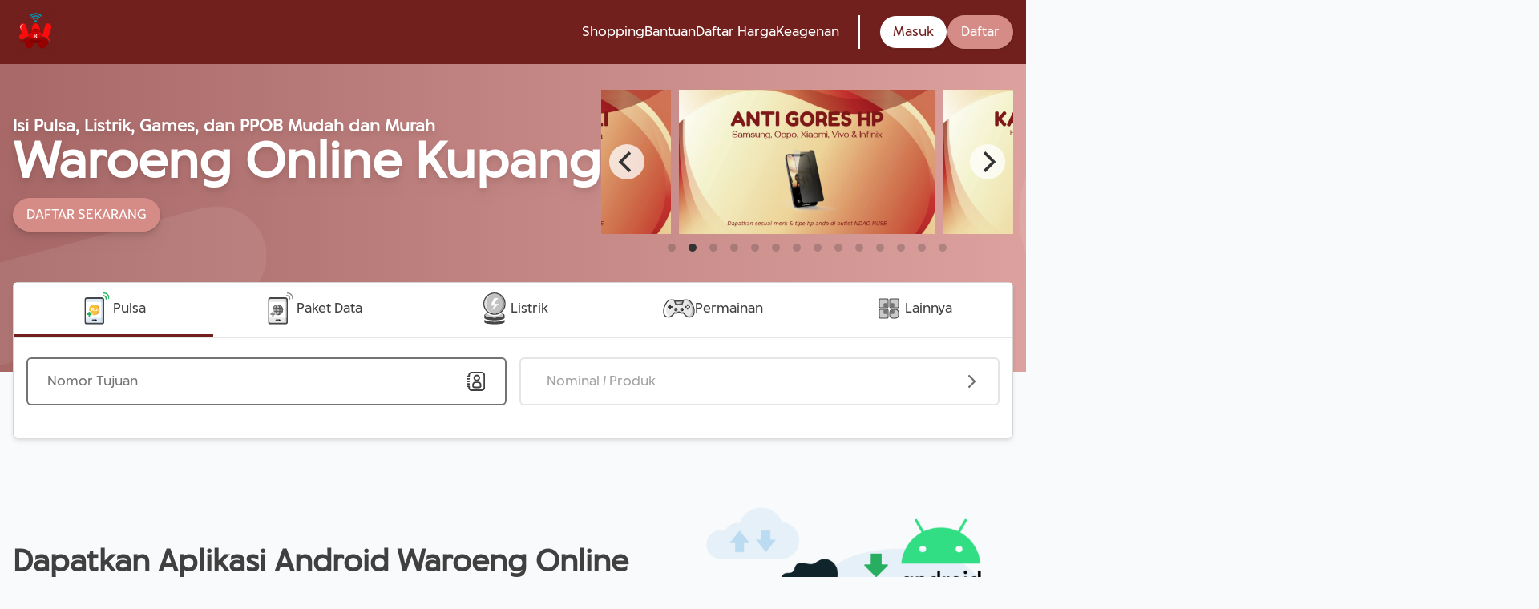

--- FILE ---
content_type: text/html; charset=UTF-8
request_url: https://www.waroengonlinekupang.com/
body_size: 4805
content:
<!DOCTYPE html>
<html lang="id">

<head>
    <meta charset="utf-8">
    <meta name="viewport" content="width=device-width, initial-scale=1.0, maximum-scale=1.0, user-scalable=no">

    <meta name="csrf-token" content="7jp8OVzDn1ltdgxgGQV2BA6tWLmr6F2lZuzx41I3">

<meta name="description" content="Waroeng Online Kupang Adalah Layanan Transaksi Produk Digital dan Penjualan Produk UMKM Dalam Satu Genggaman" />




<link rel="shortcut icon" href="https://wlabel-id.s3.ap-southeast-1.amazonaws.com/media/7a614fd06c325499f1680b9896beedeb/icons/favicon.ico?v=1695087103">
<link rel="icon" type="image/png" sizes="16x16" href="https://wlabel-id.s3.ap-southeast-1.amazonaws.com/media/7a614fd06c325499f1680b9896beedeb/icons/favicon-16x16.png?v=1695087103">
<link rel="icon" type="image/png" sizes="32x32" href="https://wlabel-id.s3.ap-southeast-1.amazonaws.com/media/7a614fd06c325499f1680b9896beedeb/icons/favicon-32x32.png?v=1695087103">
<meta name="msapplication-TileColor" content="#71201e">
<link rel="icon" type="image/png" sizes="192x192" href="https://wlabel-id.s3.ap-southeast-1.amazonaws.com/media/7a614fd06c325499f1680b9896beedeb/icons/android-chrome-192x192.png?v=1695087103">
<link rel="icon" type="image/png" sizes="512x512" href="https://wlabel-id.s3.ap-southeast-1.amazonaws.com/media/7a614fd06c325499f1680b9896beedeb/icons/android-chrome-512x512.png?v=1695087103">
<link rel="manifest" href="https://wlabel-id.s3.ap-southeast-1.amazonaws.com/media/7a614fd06c325499f1680b9896beedeb/icons/site.webmanifest?v=1695087103">
<link rel="apple-touch-icon" type="image/png" sizes="60x60" href="https://wlabel-id.s3.ap-southeast-1.amazonaws.com/media/7a614fd06c325499f1680b9896beedeb/icons/apple-touch-icon-60x60.png?v=1695087103">
<link rel="apple-touch-icon" type="image/png" sizes="76x76" href="https://wlabel-id.s3.ap-southeast-1.amazonaws.com/media/7a614fd06c325499f1680b9896beedeb/icons/apple-touch-icon-76x76.png?v=1695087104">
<link rel="apple-touch-icon" type="image/png" sizes="120x120" href="https://wlabel-id.s3.ap-southeast-1.amazonaws.com/media/7a614fd06c325499f1680b9896beedeb/icons/apple-touch-icon-120x120.png?v=1695087104">
<link rel="apple-touch-icon" type="image/png" sizes="152x152" href="https://wlabel-id.s3.ap-southeast-1.amazonaws.com/media/7a614fd06c325499f1680b9896beedeb/icons/apple-touch-icon-152x152.png?v=1695087104">
<link rel="apple-touch-icon" type="image/png" sizes="180x180" href="https://wlabel-id.s3.ap-southeast-1.amazonaws.com/media/7a614fd06c325499f1680b9896beedeb/icons/apple-touch-icon-180x180.png?v=1695087104">
<meta name="apple-mobile-web-app-capable" content="yes">
<link rel="apple-touch-startup-image" media="(device-width: 414px) and (device-height: 736px) and (orientation: landscape) and (-webkit-device-pixel-ratio: 3)" href="https://wlabel-id.s3.ap-southeast-1.amazonaws.com/media/7a614fd06c325499f1680b9896beedeb/icons/apple-touch-icon-1182x2208.png?v=1695087105">
<link rel="apple-touch-startup-image" media="(device-width: 414px) and (device-height: 736px) and (orientation: portrait) and (-webkit-device-pixel-ratio: 3)" href="https://wlabel-id.s3.ap-southeast-1.amazonaws.com/media/7a614fd06c325499f1680b9896beedeb/icons/apple-touch-icon-1242x2148.png?v=1695087106">
<link rel="apple-touch-startup-image" media="(device-width: 768px) and (device-height: 1024px) and (orientation: landscape) and (-webkit-device-pixel-ratio: 2)" href="https://wlabel-id.s3.ap-southeast-1.amazonaws.com/media/7a614fd06c325499f1680b9896beedeb/icons/apple-touch-icon-1496x2048.png?v=1695087106">
<link rel="apple-touch-startup-image" media="(device-width: 768px) and (device-height: 1024px) and (orientation: portrait) and (-webkit-device-pixel-ratio: 2)" href="https://wlabel-id.s3.ap-southeast-1.amazonaws.com/media/7a614fd06c325499f1680b9896beedeb/icons/apple-touch-icon-1536x2008.png?v=1695087107">
<link rel="apple-touch-startup-image" media="(device-width: 320px) and (device-height: 480px) and (-webkit-device-pixel-ratio: 1)" href="https://wlabel-id.s3.ap-southeast-1.amazonaws.com/media/7a614fd06c325499f1680b9896beedeb/icons/apple-touch-icon-320x460.png?v=1695087107">
<link rel="apple-touch-startup-image" media="(device-width: 320px) and (device-height: 568px) and (-webkit-device-pixel-ratio: 2)" href="https://wlabel-id.s3.ap-southeast-1.amazonaws.com/media/7a614fd06c325499f1680b9896beedeb/icons/apple-touch-icon-640x1096.png?v=1695087108">
<link rel="apple-touch-startup-image" media="(device-width: 320px) and (device-height: 480px) and (-webkit-device-pixel-ratio: 2)" href="https://wlabel-id.s3.ap-southeast-1.amazonaws.com/media/7a614fd06c325499f1680b9896beedeb/icons/apple-touch-icon-640x920.png?v=1695087108">
<link rel="apple-touch-startup-image" media="(device-width: 768px) and (device-height: 1024px) and (orientation: landscape) and (-webkit-device-pixel-ratio: 1)" href="https://wlabel-id.s3.ap-southeast-1.amazonaws.com/media/7a614fd06c325499f1680b9896beedeb/icons/apple-touch-icon-748x1024.png?v=1695087108">
<link rel="apple-touch-startup-image" media="(device-width: 375px) and (device-height: 667px) and (-webkit-device-pixel-ratio: 2)" href="https://wlabel-id.s3.ap-southeast-1.amazonaws.com/media/7a614fd06c325499f1680b9896beedeb/icons/apple-touch-icon-750x1294.png?v=1695087109">
<link rel="apple-touch-startup-image" media="(device-width: 768px) and (device-height: 1024px) and (orientation: portrait) and (-webkit-device-pixel-ratio: 1)" href="https://wlabel-id.s3.ap-southeast-1.amazonaws.com/media/7a614fd06c325499f1680b9896beedeb/icons/apple-touch-icon-768x1004.png?v=1695087109">
<meta property="og:image" content="https://wlabel-id.s3.ap-southeast-1.amazonaws.com/media/7a614fd06c325499f1680b9896beedeb/icons/open-graph-1200x627.png?v=1695087109">
<meta property="og:image:width" content="1200">
<meta property="og:image:height" content="627">
<meta name="msapplication-TileImage" content="https://wlabel-id.s3.ap-southeast-1.amazonaws.com/media/7a614fd06c325499f1680b9896beedeb/icons/mstile-144x144.png?v=1695087109">
<meta name="msapplication-config" content="https://wlabel-id.s3.ap-southeast-1.amazonaws.com/media/7a614fd06c325499f1680b9896beedeb/icons/browserconfig.xml?v=1695087109">
<script>
    const LarvaLegacyMode = false;
    var LarvaVuetify = {
        primaryColor: "#71201e",
        accentColor: "#d58b86"
    }
</script>

<script>
        var LarvaIsLogin = false;
    var LarvaPermissions = [];
    var LarvaBroadcast = {
        PUSHER_APP_KEY: "",
        PUSHER_APP_CLUSTER: "",
        PUSHER_APP_HOST: "",
        PUSHER_APP_PORT: 0,
        PUSHER_APP_ENCRYPTED: true,
    }
    </script>

<link href="https://cdn.jsdelivr.net/npm/@mdi/font@4.x/css/materialdesignicons.min.css" rel="stylesheet">

<style lang="sass">
:root {
    --larva-color-primary: #71201e;
    --larva-color-primary-5: #71201e0F;
    --larva-color-primary-10: #71201e19;
    --larva-color-primary-20: #71201e33;
    --larva-color-primary-30: #71201e4C;
    --larva-color-primary-40: #71201e66;
    --larva-color-primary-50: #71201e7F;
    --larva-color-primary-60: #71201e99;
    --larva-color-primary-70: #71201eB2;
    --larva-color-primary-80: #71201eCC;
    --larva-color-primary-90: #71201eE5;
    --larva-color-accent: #d58b86;
    --larva-color-accent-10: #d58b8619;
    --larva-color-accent-20: #d58b8633;
    --larva-color-accent-30: #d58b864C;
    --larva-color-accent-40: #d58b8666;
    --larva-color-accent-50: #d58b867F;
    --larva-color-accent-60: #d58b8699;
    --larva-color-accent-70: #d58b86B2;
    --larva-color-accent-80: #d58b86CC;
    --larva-color-accent-90: #d58b86E5;

    --larva-toolbar-height: 80px;
    --larva-toolbar-sm-height: 56px;
    
    --larva-desktop-first-content-margin-top: 48px;
    
    --larva-top-md: 128px;
    --larva-top-sm: 56px;

    --larva-shopping-toolbar-search-height: 108px;
    --larva-shopping-toolbar-navigation-height: 48px;

    --larva-shopping-toolbar-height: 156px;

    --larva-shopping-mobile-toolbar-search-height: 54px;

        
                --larva-color-primary-darken-1: #671614;
                --larva-color-primary-darken-2: #5d0c0a;
                --larva-color-primary-darken-3: #530200;
                --larva-color-primary-darken-4: #490000;
                --larva-color-primary-darken-5: #3f0000;
                --larva-color-primary-darken-6: #350000;
                --larva-color-primary-darken-7: #2b0000;
                --larva-color-primary-darken-8: #210000;
                --larva-color-primary-darken-9: #170000;
                --larva-color-primary-darken-10: #0d0000;
                    --larva-color-primary-lighten-1: #7b2a28;
                --larva-color-primary-lighten-2: #853432;
                --larva-color-primary-lighten-3: #8f3e3c;
                --larva-color-primary-lighten-4: #994846;
                --larva-color-primary-lighten-5: #a35250;
                --larva-color-primary-lighten-6: #ad5c5a;
                --larva-color-primary-lighten-7: #b76664;
                --larva-color-primary-lighten-8: #c1706e;
                --larva-color-primary-lighten-9: #cb7a78;
                --larva-color-primary-lighten-10: #d58482;
                    --larva-color-accent-darken-1: #cb817c;
                --larva-color-accent-darken-2: #c17772;
                --larva-color-accent-darken-3: #b76d68;
                --larva-color-accent-darken-4: #ad635e;
                --larva-color-accent-darken-5: #a35954;
                --larva-color-accent-darken-6: #994f4a;
                --larva-color-accent-darken-7: #8f4540;
                --larva-color-accent-darken-8: #853b36;
                --larva-color-accent-darken-9: #7b312c;
                --larva-color-accent-darken-10: #712722;
                    --larva-color-accent-lighten-1: #df9590;
                --larva-color-accent-lighten-2: #e99f9a;
                --larva-color-accent-lighten-3: #f3a9a4;
                --larva-color-accent-lighten-4: #fdb3ae;
                --larva-color-accent-lighten-5: #FFbdb8;
                --larva-color-accent-lighten-6: #FFc7c2;
                --larva-color-accent-lighten-7: #FFd1cc;
                --larva-color-accent-lighten-8: #FFdbd6;
                --larva-color-accent-lighten-9: #FFe5e0;
                --larva-color-accent-lighten-10: #FFefea;
    }
</style>
    <title>
            Waroeng Online Kupang
    </title>


    
    <link rel="canonical" href="https://www.waroengonlinekupang.com">
    <link rel="stylesheet" href="/themes/tailwind/css/app.css?id=b5cb1c2f3880b489134a82064bef5773" />
</head>

<body>
    <div id="wl" translate="no" class="notranslate" v-cloak>
            <router-view></router-view>
    </div>

    <script src="https://www.waroengonlinekupang.com/jivosite/jivosite-2.js" type="text/javascript"></script>
<script>
  function jivo_onMessageReceived(event) {
    var event = new CustomEvent("jivochatReceivedChat")
    try {
      window.dispatchEvent(event);
    } catch (e) {
      console.log(e);
    }
  }

  function jivo_onOpen() {
    var event = new CustomEvent("jivochatOnOpen")
    try {
      window.dispatchEvent(event);
    } catch (e) {
      console.log(e);
    }
  }

  function jivo_onClose() {
    var event = new CustomEvent("jivochatOnClose")
    try {
      window.dispatchEvent(event);
    } catch (e) {
      console.log(e);
    }
  }
</script>
<script>
    window.LarvaCMS = {
        locales: {"id":{"name":"Indonesian","script":"Latn","native":"Bahasa Indonesia"},"en":{"name":"English","script":"Latn","native":"English"},"zh":{"name":"Chinese (Simplified)","script":"Hans","native":"\u7b80\u4f53\u4e2d\u6587"}},
        currentLocale: 'id',
        hideDefaultLocaleInURL: '1',
        sitename: 'Waroeng Online Kupang',
        logo: 'https://wlabel-id.s3.ap-southeast-1.amazonaws.com/media/7a614fd06c325499f1680b9896beedeb/logo-wo-14-september-23-tokomasyarakatindonesia_mediumThumb.png',
        companySetting: {"companyAddress":"Desa Ndaonuse, Kec. Ndao Nuse, Kab. Rote Ndao - Nusa Tenggara Timur","companyEmail":"rumahkitadisini21@gmail.com","csNumber":"081339267777","operationalHour":"08:00 - 21:00"},
        jivochatSetting: {"embedId":"n9YSwUcMK0","isEnable":true},
        posEnabled: "",
        posSettingValid: false,
        showDownload: '1',
        isDigiswitchClient: '',
        isDemo: {"value":false},
        shopAsHomepage: 0,
        showReferral: true,
        tuid: '',
        topupExternalPaymentIsEnabled: true,
        frontendSiteUrl: 'www.waroengonlinekupang.com',
        packageName: "waroengonlinekupang",
        allowMarkupAgen: "",
        preference: "{\"Shop\":1,\"PPOB\":1}",
        allowTransfer: false,
        developerSettings: {"developerMode":false,"whitelistIps":""},
        dynamicMenu: {"home":["emoney - prabayar","bpjs - pascabayar","pln - pascabayar","excel - prabayar","internet - pascabayar","smstel - prabayar","tv - prabayar","tv - pascabayar","finance - pascabayar","pdam - pascabayar","hp - pascabayar","china - prabayar","malaysia - prabayar","philippines - prabayar","singapore - prabayar","thailand - prabayar","vietnam - prabayar","voucher - prabayar","pbb - pascabayar","gas - pascabayar","pertagas - prabayar","esamsat - pascabayar"],"primary":["pulsa - prabayar","data - prabayar","pln - prabayar","game - prabayar"]},
        agentCategory: "",
        debtEnabled: false,
        disableRegister: false,
        disableAgencyFeatureForMaster: false,
        disableUserLogin: false,
        isPinRegistered: "",
        primaryColor: '#71201e',
        iconPackage: 'colorday',
        iconDriver: 'local',
        iconPath: 'icons/packs/',
        hideAccountNameInput: false,
        canUseCoupon: "1",
        whitelistedEmail: false,
        showRegistrationAktivasiPerdana: '',
        gridLayout: "default",
        enableUserEditName: false,
        hideAgentCenter: false,
        activePrabayarPromotion: "1",
        font: "captura",
        agentDebtEnabled: false,
        isSales: false,
        ppobCheckoutPaymentMethod: "{&quot;id&quot;:23,&quot;title&quot;:&quot;Metode Pembayaran Trx - QRIS&quot;,&quot;feature&quot;:&quot;ppob-checkout-payment-method&quot;,&quot;description&quot;:&quot;Hanya dibuka QRIS by Speedcash&quot;,&quot;active_at&quot;:&quot;2025-06-25 16:37:23&quot;}",
        customFrontendViewExists: false,
        castoriaFeatureEnabled: false,
        skipExcelRefId: false,
        stashCashbackEnabled: "1",
        showCashbackOnPricelistEnabled: "0",
        addAdminFeeOPCToUser: "0",
        otpViaWhatsapp: "0",
        showOtpViaWhatsapp: '{&quot;id&quot;:21,&quot;title&quot;:&quot;OTP via Whatsapp&quot;,&quot;feature&quot;:&quot;wl-whatsapp-otp&quot;,&quot;description&quot;:&quot;One Time Password dikirim melalui Whatsapp&quot;,&quot;active_at&quot;:&quot;2025-07-10 10:57:33&quot;}',
        showTenantOTPWA: false,
        settingKYCProduct: '{&quot;id&quot;:25,&quot;title&quot;:&quot;KYC User Agent per Kategori Produk&quot;,&quot;feature&quot;:&quot;kyc-product-agent&quot;,&quot;description&quot;:&quot;Semua tenant bisa menggunakan fitur ini. jika feature tenant dibuka&quot;,&quot;active_at&quot;:&quot;2025-08-05 15:19:52&quot;}',
        referralOptional: "0",
        multicourierPermission: false,
        multicourierEnabled: false,
    };
</script>

    <div>
    <div
        id="manifestErrorModal"
        style="display:none;"
        class="fixed inset-0 flex justify-center items-center bg-black bg-opacity-50 z-50"
        data-nosnippet
    >
        <div class="flex flex-col bg-white p-6 rounded shadow-lg">
            <h2 class="text-xl font-bold mb-2">
                Terjadi kesalahan
            </h2>
            <p>Terjadi kesalahan ketika memuat aplikasi, coba muat ulang.</p>
            <p>Jika masalah ini berlanjut, silakan hubungi customer service.</p>
            <button
                id="reloadManifestButton"
                class="reload-btn self-end mt-4"
            >
                Reload
            </button>
        </div>
    </div>

    <div
        id="toast"
        style="display: none;"
        class="toast fixed top-5 right-5 z-50"
    >
        <p>Gagal memuat. Silakan coba lagi nanti.</p>
    </div>
</div>

<script>
    const manifestErrorModal = document.getElementById('manifestErrorModal');
    const reloadManifestButton = document.getElementById('reloadManifestButton');
    const toast = document.getElementById('toast');

    reloadManifestButton?.addEventListener('click', function () {
        disableButton(reloadManifestButton);

        // Force browser to re-fetch manifest.js
        const script = document.createElement('script');
        script.src = "/themes/tailwind/js/manifest-v144.js?id=ff921226fd628e7d6faa5105890e055f?v=" + new Date().getTime();

        script.onload = function () {
            enableButton(reloadManifestButton);
            hideModal(manifestErrorModal);
        };

        script.onerror = function () {
            enableButton(reloadManifestButton);
            showToast();
        };

        document.head.appendChild(script);
    });

    function showModal(modal) {
        modal.style.display = 'flex';
    }

    function hideModal(modal) {
        modal.style.display = 'none';
    }

    function showToast() {
        toast.style.display = 'block';
        setTimeout(() => (
            toast.style.display = 'none'
        ), 3000);
    }

    function disableButton(button) {
        button.disabled = true;
        button.style.cursor = 'not-allowed';
        button.style.opacity = '0.5';
        button.innerHTML = 'Loading...';
    }

    function enableButton(button) {
        button.disabled = false;
        button.style.cursor = 'pointer';
        button.style.opacity = '1';
        button.innerHTML = 'Reload';
    }
</script>

<style>
    .toast {
        background-color: #f87171; /* Tailwind red-500 */
        color: #fff;
        padding: 0.75rem;
        border-radius: 0.375rem;
        box-shadow: 0 4px 6px rgba(0, 0, 0, 0.1);
    }

    .reload-btn {
        background-color: #3b82f6; /* Tailwind blue-500 */
        color: #fff;
        padding: 0.5rem 1rem;
        border-radius: 0.375rem;
        transition: opacity 0.2s ease;
        cursor: pointer;
    }
</style>

    <script>
        const manifestScript = document.createElement('script');
        manifestScript.src = "/themes/tailwind/js/manifest-v144.js?id=ff921226fd628e7d6faa5105890e055f";

        manifestScript.onload = function () {
            document.getElementById('manifestErrorModal').style.display = 'none';
        };

        manifestScript.onerror = function () {
            document.getElementById('manifestErrorModal').style.display = 'flex';
        };

        document.head.appendChild(manifestScript);
    </script>
    <script src="/themes/tailwind/js/vendor.js?id=be255da70027a340f20651f3776c0c3c"></script>
    <script src="/themes/tailwind/js/app.js?id=8296da49089ae7ea9fe07a915c70f6bb"></script>

    <script type="text/javascript" src="https://app.midtrans.com/snap/snap.js" data-client-key="Mid-client-GhvwSvo3JurfJriF>"></script>

    <!-- Global site tag (gtag.js) - Google Analytics -->
<script async src="https://www.googletagmanager.com/gtag/js?id=G-BJ6SRJLNBB"></script>
<script>
    window.dataLayer = window.dataLayer || [];
    function wltag(){ dataLayer.push(arguments); }
    wltag('js', new Date());
    wltag('config', 'G-BJ6SRJLNBB');
</script>

</body>

</html>


--- FILE ---
content_type: text/css
request_url: https://www.waroengonlinekupang.com/themes/tailwind/css/app.css?id=b5cb1c2f3880b489134a82064bef5773
body_size: 17936
content:
.roundness-sharp{--larva-rounded-sm:0rem;--larva-rounded:0rem;--larva-rounded-md:0rem;--larva-rounded-lg:0.25rem;--larva-rounded-xl:0.375rem;--larva-rounded-2xl:0.5rem;--larva-rounded-full:0.5rem}.roundness-soft{--larva-rounded-sm:0.375rem;--larva-rounded:0.5rem;--larva-rounded-md:0.75rem;--larva-rounded-lg:1rem;--larva-rounded-xl:1.25rem;--larva-rounded-2xl:1.5rem;--larva-rounded-full:9999px}.roundness-normal{--larva-rounded-sm:0.125rem;--larva-rounded:0.25rem;--larva-rounded-md:0.375rem;--larva-rounded-lg:0.5rem;--larva-rounded-xl:0.75rem;--larva-rounded-2xl:1rem;--larva-rounded-full:9999px}:root{--larva-rounded-sm:0.125rem;--larva-rounded:0.25rem;--larva-rounded-md:0.375rem;--larva-rounded-lg:0.5rem;--larva-rounded-xl:0.75rem;--larva-rounded-2xl:1rem;--larva-rounded-full:9999px}*,:after,:before{--tw-border-spacing-x:0;--tw-border-spacing-y:0;--tw-translate-x:0;--tw-translate-y:0;--tw-rotate:0;--tw-skew-x:0;--tw-skew-y:0;--tw-scale-x:1;--tw-scale-y:1;--tw-pan-x: ;--tw-pan-y: ;--tw-pinch-zoom: ;--tw-scroll-snap-strictness:proximity;--tw-gradient-from-position: ;--tw-gradient-via-position: ;--tw-gradient-to-position: ;--tw-ordinal: ;--tw-slashed-zero: ;--tw-numeric-figure: ;--tw-numeric-spacing: ;--tw-numeric-fraction: ;--tw-ring-inset: ;--tw-ring-offset-width:0px;--tw-ring-offset-color:#fff;--tw-ring-color:rgba(59,130,246,.5);--tw-ring-offset-shadow:0 0 #0000;--tw-ring-shadow:0 0 #0000;--tw-shadow:0 0 #0000;--tw-shadow-colored:0 0 #0000;--tw-blur: ;--tw-brightness: ;--tw-contrast: ;--tw-grayscale: ;--tw-hue-rotate: ;--tw-invert: ;--tw-saturate: ;--tw-sepia: ;--tw-drop-shadow: ;--tw-backdrop-blur: ;--tw-backdrop-brightness: ;--tw-backdrop-contrast: ;--tw-backdrop-grayscale: ;--tw-backdrop-hue-rotate: ;--tw-backdrop-invert: ;--tw-backdrop-opacity: ;--tw-backdrop-saturate: ;--tw-backdrop-sepia: ;--tw-contain-size: ;--tw-contain-layout: ;--tw-contain-paint: ;--tw-contain-style: }::backdrop{--tw-border-spacing-x:0;--tw-border-spacing-y:0;--tw-translate-x:0;--tw-translate-y:0;--tw-rotate:0;--tw-skew-x:0;--tw-skew-y:0;--tw-scale-x:1;--tw-scale-y:1;--tw-pan-x: ;--tw-pan-y: ;--tw-pinch-zoom: ;--tw-scroll-snap-strictness:proximity;--tw-gradient-from-position: ;--tw-gradient-via-position: ;--tw-gradient-to-position: ;--tw-ordinal: ;--tw-slashed-zero: ;--tw-numeric-figure: ;--tw-numeric-spacing: ;--tw-numeric-fraction: ;--tw-ring-inset: ;--tw-ring-offset-width:0px;--tw-ring-offset-color:#fff;--tw-ring-color:rgba(59,130,246,.5);--tw-ring-offset-shadow:0 0 #0000;--tw-ring-shadow:0 0 #0000;--tw-shadow:0 0 #0000;--tw-shadow-colored:0 0 #0000;--tw-blur: ;--tw-brightness: ;--tw-contrast: ;--tw-grayscale: ;--tw-hue-rotate: ;--tw-invert: ;--tw-saturate: ;--tw-sepia: ;--tw-drop-shadow: ;--tw-backdrop-blur: ;--tw-backdrop-brightness: ;--tw-backdrop-contrast: ;--tw-backdrop-grayscale: ;--tw-backdrop-hue-rotate: ;--tw-backdrop-invert: ;--tw-backdrop-opacity: ;--tw-backdrop-saturate: ;--tw-backdrop-sepia: ;--tw-contain-size: ;--tw-contain-layout: ;--tw-contain-paint: ;--tw-contain-style: }

/*! tailwindcss v3.4.17 | MIT License | https://tailwindcss.com*/*,:after,:before{border:0 solid #e5e7eb;box-sizing:border-box}:after,:before{--tw-content:""}:host,html{-webkit-text-size-adjust:100%;font-feature-settings:normal;-webkit-tap-highlight-color:transparent;font-family:ui-sans-serif,system-ui,sans-serif,Apple Color Emoji,Segoe UI Emoji,Segoe UI Symbol,Noto Color Emoji;font-variation-settings:normal;line-height:1.5;-moz-tab-size:4;-o-tab-size:4;tab-size:4}body{line-height:inherit;margin:0}hr{border-top-width:1px;color:inherit;height:0}abbr:where([title]){-webkit-text-decoration:underline dotted;text-decoration:underline dotted}h1,h2,h3,h4,h5,h6{font-size:inherit;font-weight:inherit}a{color:inherit;text-decoration:inherit}b,strong{font-weight:bolder}code,kbd,pre,samp{font-feature-settings:normal;font-family:ui-monospace,SFMono-Regular,Menlo,Monaco,Consolas,Liberation Mono,Courier New,monospace;font-size:1em;font-variation-settings:normal}small{font-size:80%}sub,sup{font-size:75%;line-height:0;position:relative;vertical-align:baseline}sub{bottom:-.25em}sup{top:-.5em}table{border-collapse:collapse;border-color:inherit;text-indent:0}button,input,optgroup,select,textarea{font-feature-settings:inherit;color:inherit;font-family:inherit;font-size:100%;font-variation-settings:inherit;font-weight:inherit;letter-spacing:inherit;line-height:inherit;margin:0;padding:0}button,select{text-transform:none}button,input:where([type=button]),input:where([type=reset]),input:where([type=submit]){-webkit-appearance:button;background-color:transparent;background-image:none}:-moz-focusring{outline:auto}:-moz-ui-invalid{box-shadow:none}progress{vertical-align:baseline}::-webkit-inner-spin-button,::-webkit-outer-spin-button{height:auto}[type=search]{-webkit-appearance:textfield;outline-offset:-2px}::-webkit-search-decoration{-webkit-appearance:none}::-webkit-file-upload-button{-webkit-appearance:button;font:inherit}summary{display:list-item}blockquote,dd,dl,figure,h1,h2,h3,h4,h5,h6,hr,p,pre{margin:0}fieldset{margin:0}fieldset,legend{padding:0}menu,ol,ul{list-style:none;margin:0;padding:0}dialog{padding:0}textarea{resize:vertical}input::-moz-placeholder,textarea::-moz-placeholder{color:#9ca3af;opacity:1}input::placeholder,textarea::placeholder{color:#9ca3af;opacity:1}[role=button],button{cursor:pointer}:disabled{cursor:default}audio,canvas,embed,iframe,img,object,svg,video{display:block;vertical-align:middle}img,video{height:auto;max-width:100%}[hidden]:where(:not([hidden=until-found])){display:none}[multiple],[type=date],[type=datetime-local],[type=email],[type=month],[type=number],[type=password],[type=search],[type=tel],[type=text],[type=time],[type=url],[type=week],input:where(:not([type])),select,textarea{--tw-shadow:0 0 #0000;-webkit-appearance:none;-moz-appearance:none;appearance:none;background-color:#fff;border-color:#6b7280;border-radius:0;border-width:1px;font-size:1rem;line-height:1.5rem;padding:.5rem .75rem}[multiple]:focus,[type=date]:focus,[type=datetime-local]:focus,[type=email]:focus,[type=month]:focus,[type=number]:focus,[type=password]:focus,[type=search]:focus,[type=tel]:focus,[type=text]:focus,[type=time]:focus,[type=url]:focus,[type=week]:focus,input:where(:not([type])):focus,select:focus,textarea:focus{--tw-ring-inset:var(--tw-empty,/*!*/ /*!*/);--tw-ring-offset-width:0px;--tw-ring-offset-color:#fff;--tw-ring-color:#2563eb;--tw-ring-offset-shadow:var(--tw-ring-inset) 0 0 0 var(--tw-ring-offset-width) var(--tw-ring-offset-color);--tw-ring-shadow:var(--tw-ring-inset) 0 0 0 calc(1px + var(--tw-ring-offset-width)) var(--tw-ring-color);border-color:#2563eb;box-shadow:var(--tw-ring-offset-shadow),var(--tw-ring-shadow),var(--tw-shadow);outline:2px solid transparent;outline-offset:2px}input::-moz-placeholder,textarea::-moz-placeholder{color:#6b7280;opacity:1}input::placeholder,textarea::placeholder{color:#6b7280;opacity:1}::-webkit-datetime-edit-fields-wrapper{padding:0}::-webkit-date-and-time-value{min-height:1.5em;text-align:inherit}::-webkit-datetime-edit{display:inline-flex}::-webkit-datetime-edit,::-webkit-datetime-edit-day-field,::-webkit-datetime-edit-hour-field,::-webkit-datetime-edit-meridiem-field,::-webkit-datetime-edit-millisecond-field,::-webkit-datetime-edit-minute-field,::-webkit-datetime-edit-month-field,::-webkit-datetime-edit-second-field,::-webkit-datetime-edit-year-field{padding-bottom:0;padding-top:0}select{background-image:url("data:image/svg+xml;charset=utf-8,%3Csvg xmlns='http://www.w3.org/2000/svg' fill='none' viewBox='0 0 20 20'%3E%3Cpath stroke='%236b7280' stroke-linecap='round' stroke-linejoin='round' stroke-width='1.5' d='m6 8 4 4 4-4'/%3E%3C/svg%3E");background-position:right .5rem center;background-repeat:no-repeat;background-size:1.5em 1.5em;padding-right:2.5rem;-webkit-print-color-adjust:exact;print-color-adjust:exact}[multiple],[size]:where(select:not([size="1"])){background-image:none;background-position:0 0;background-repeat:unset;background-size:initial;padding-right:.75rem;-webkit-print-color-adjust:unset;print-color-adjust:unset}[type=checkbox],[type=radio]{--tw-shadow:0 0 #0000;-webkit-appearance:none;-moz-appearance:none;appearance:none;background-color:#fff;background-origin:border-box;border-color:#6b7280;border-width:1px;color:#2563eb;display:inline-block;flex-shrink:0;height:1rem;padding:0;-webkit-print-color-adjust:exact;print-color-adjust:exact;-webkit-user-select:none;-moz-user-select:none;user-select:none;vertical-align:middle;width:1rem}[type=checkbox]{border-radius:0}[type=radio]{border-radius:100%}[type=checkbox]:focus,[type=radio]:focus{--tw-ring-inset:var(--tw-empty,/*!*/ /*!*/);--tw-ring-offset-width:2px;--tw-ring-offset-color:#fff;--tw-ring-color:#2563eb;--tw-ring-offset-shadow:var(--tw-ring-inset) 0 0 0 var(--tw-ring-offset-width) var(--tw-ring-offset-color);--tw-ring-shadow:var(--tw-ring-inset) 0 0 0 calc(2px + var(--tw-ring-offset-width)) var(--tw-ring-color);box-shadow:var(--tw-ring-offset-shadow),var(--tw-ring-shadow),var(--tw-shadow);outline:2px solid transparent;outline-offset:2px}[type=checkbox]:checked,[type=radio]:checked{background-color:currentColor;background-position:50%;background-repeat:no-repeat;background-size:100% 100%;border-color:transparent}[type=checkbox]:checked{background-image:url("data:image/svg+xml;charset=utf-8,%3Csvg viewBox='0 0 16 16' fill='%23fff' xmlns='http://www.w3.org/2000/svg'%3E%3Cpath d='M12.207 4.793a1 1 0 0 1 0 1.414l-5 5a1 1 0 0 1-1.414 0l-2-2a1 1 0 0 1 1.414-1.414L6.5 9.086l4.293-4.293a1 1 0 0 1 1.414 0z'/%3E%3C/svg%3E")}@media (forced-colors:active) {[type=checkbox]:checked{-webkit-appearance:auto;-moz-appearance:auto;appearance:auto}}[type=radio]:checked{background-image:url("data:image/svg+xml;charset=utf-8,%3Csvg viewBox='0 0 16 16' fill='%23fff' xmlns='http://www.w3.org/2000/svg'%3E%3Ccircle cx='8' cy='8' r='3'/%3E%3C/svg%3E")}@media (forced-colors:active) {[type=radio]:checked{-webkit-appearance:auto;-moz-appearance:auto;appearance:auto}}[type=checkbox]:checked:focus,[type=checkbox]:checked:hover,[type=radio]:checked:focus,[type=radio]:checked:hover{background-color:currentColor;border-color:transparent}[type=checkbox]:indeterminate{background-color:currentColor;background-image:url("data:image/svg+xml;charset=utf-8,%3Csvg xmlns='http://www.w3.org/2000/svg' fill='none' viewBox='0 0 16 16'%3E%3Cpath stroke='%23fff' stroke-linecap='round' stroke-linejoin='round' stroke-width='2' d='M4 8h8'/%3E%3C/svg%3E");background-position:50%;background-repeat:no-repeat;background-size:100% 100%;border-color:transparent}@media (forced-colors:active) {[type=checkbox]:indeterminate{-webkit-appearance:auto;-moz-appearance:auto;appearance:auto}}[type=checkbox]:indeterminate:focus,[type=checkbox]:indeterminate:hover{background-color:currentColor;border-color:transparent}[type=file]{background:unset;border-color:inherit;border-radius:0;border-width:0;font-size:unset;line-height:inherit;padding:0}[type=file]:focus{outline:1px solid ButtonText;outline:1px auto -webkit-focus-ring-color}.container{width:100%}@media (min-width:640px){.container{max-width:640px}}@media (min-width:768px){.container{max-width:768px}}@media (min-width:1024px){.container{max-width:1024px}}@media (min-width:1280px){.container{max-width:1280px}}@media (min-width:1536px){.container{max-width:1536px}}.pointer-events-none{pointer-events:none}.visible{visibility:visible}.collapse{visibility:collapse}.static{position:static}.fixed{position:fixed}.absolute{position:absolute}.relative{position:relative}.sticky{position:sticky}.-inset-1{inset:-.25rem}.inset-0{inset:0}.-bottom-2{bottom:-.5rem}.-left-12{left:-3rem}.-left-2{left:-.5rem}.-right-2{right:-.5rem}.-right-4{right:-1rem}.-top-16{top:-4rem}.-top-2{top:-.5rem}.-top-20{top:-5rem}.-top-6{top:-1.5rem}.-top-7{top:-1.75rem}.bottom-0{bottom:0}.bottom-16{bottom:4rem}.bottom-20{bottom:5rem}.bottom-32{bottom:8rem}.bottom-4{bottom:1rem}.bottom-60{bottom:15rem}.bottom-full{bottom:100%}.left-0{left:0}.left-1{left:.25rem}.left-1\/2{left:50%}.left-2{left:.5rem}.left-4{left:1rem}.left-6{left:1.5rem}.right-0{right:0}.right-1{right:.25rem}.right-2{right:.5rem}.right-4{right:1rem}.right-5{right:1.25rem}.right-6{right:1.5rem}.top-0{top:0}.top-1{top:.25rem}.top-12{top:3rem}.top-2{top:.5rem}.top-20{top:5rem}.top-5{top:1.25rem}.top-\[54px\]{top:54px}.top-\[55\.5px\]{top:55.5px}.top-full{top:100%}.-z-10{z-index:-10}.z-0{z-index:0}.z-10{z-index:10}.z-20{z-index:20}.z-30{z-index:30}.z-40{z-index:40}.z-50{z-index:50}.z-\[-1\]{z-index:-1}.z-\[100\]{z-index:100}.z-\[150\]{z-index:150}.z-\[1\]{z-index:1}.z-\[30\]{z-index:30}.z-\[39\]{z-index:39}.z-\[40\]{z-index:40}.z-\[50\]{z-index:50}.z-\[60\]{z-index:60}.col-span-1{grid-column:span 1/span 1}.col-span-10{grid-column:span 10/span 10}.col-span-12{grid-column:span 12/span 12}.col-span-2{grid-column:span 2/span 2}.col-span-3{grid-column:span 3/span 3}.col-span-4{grid-column:span 4/span 4}.col-span-5{grid-column:span 5/span 5}.col-span-7{grid-column:span 7/span 7}.col-span-8{grid-column:span 8/span 8}.col-span-9{grid-column:span 9/span 9}.col-start-10{grid-column-start:10}.col-start-2{grid-column-start:2}.col-start-3{grid-column-start:3}.col-start-4{grid-column-start:4}.col-start-5{grid-column-start:5}.col-start-6{grid-column-start:6}.col-start-9{grid-column-start:9}.float-left{float:left}.\!m-0{margin:0!important}.m-0{margin:0}.m-10{margin:2.5rem}.m-2{margin:.5rem}.m-4{margin:1rem}.m-5{margin:1.25rem}.m-auto{margin:auto}.\!mx-0{margin-left:0!important;margin-right:0!important}.\!my-0{margin-bottom:0!important;margin-top:0!important}.-mx-4{margin-left:-1rem;margin-right:-1rem}.mx-0{margin-left:0;margin-right:0}.mx-10{margin-left:2.5rem;margin-right:2.5rem}.mx-4{margin-left:1rem;margin-right:1rem}.mx-8{margin-left:2rem;margin-right:2rem}.mx-auto{margin-left:auto;margin-right:auto}.my-1{margin-bottom:.25rem;margin-top:.25rem}.my-2{margin-bottom:.5rem;margin-top:.5rem}.my-20{margin-bottom:5rem;margin-top:5rem}.my-3{margin-bottom:.75rem;margin-top:.75rem}.my-4{margin-bottom:1rem;margin-top:1rem}.my-5{margin-bottom:1.25rem;margin-top:1.25rem}.my-6{margin-bottom:1.5rem;margin-top:1.5rem}.my-7{margin-bottom:1.75rem;margin-top:1.75rem}.my-8{margin-bottom:2rem;margin-top:2rem}.\!mb-0{margin-bottom:0!important}.\!mb-8{margin-bottom:2rem!important}.\!mt-2{margin-top:.5rem!important}.\!mt-4{margin-top:1rem!important}.-ml-\[3\.4px\]{margin-left:-3.4px}.-mr-1{margin-right:-.25rem}.-mt-2{margin-top:-.5rem}.-mt-3{margin-top:-.75rem}.-mt-4{margin-top:-1rem}.-mt-6{margin-top:-1.5rem}.mb-0\.5{margin-bottom:.125rem}.mb-1{margin-bottom:.25rem}.mb-1\.5{margin-bottom:.375rem}.mb-10{margin-bottom:2.5rem}.mb-12{margin-bottom:3rem}.mb-16{margin-bottom:4rem}.mb-2{margin-bottom:.5rem}.mb-2\.5{margin-bottom:.625rem}.mb-20{margin-bottom:5rem}.mb-28{margin-bottom:7rem}.mb-3{margin-bottom:.75rem}.mb-4{margin-bottom:1rem}.mb-5{margin-bottom:1.25rem}.mb-6{margin-bottom:1.5rem}.mb-7{margin-bottom:1.75rem}.mb-8,.mb-\[2rem\]{margin-bottom:2rem}.ml-1{margin-left:.25rem}.ml-2{margin-left:.5rem}.ml-3{margin-left:.75rem}.ml-4{margin-left:1rem}.ml-5{margin-left:1.25rem}.ml-6{margin-left:1.5rem}.ml-auto{margin-left:auto}.mr-1{margin-right:.25rem}.mr-2{margin-right:.5rem}.mr-4{margin-right:1rem}.mr-8{margin-right:2rem}.mr-auto{margin-right:auto}.mr-px{margin-right:1px}.mt-0\.5{margin-top:.125rem}.mt-1{margin-top:.25rem}.mt-1\.5{margin-top:.375rem}.mt-12{margin-top:3rem}.mt-14{margin-top:3.5rem}.mt-16{margin-top:4rem}.mt-2{margin-top:.5rem}.mt-24{margin-top:6rem}.mt-3{margin-top:.75rem}.mt-3\.5{margin-top:.875rem}.mt-4{margin-top:1rem}.mt-5{margin-top:1.25rem}.mt-6{margin-top:1.5rem}.mt-8{margin-top:2rem}.mt-auto{margin-top:auto}.mt-desktop-first-content{margin-top:var(--larva-desktop-first-content-margin-top)}.line-clamp-2{-webkit-line-clamp:2}.line-clamp-2,.line-clamp-3{-webkit-box-orient:vertical;display:-webkit-box;overflow:hidden}.line-clamp-3{-webkit-line-clamp:3}.block{display:block}.inline-block{display:inline-block}.inline{display:inline}.flex{display:flex}.inline-flex{display:inline-flex}.table{display:table}.grid{display:grid}.contents{display:contents}.hidden{display:none}.aspect-\[3\/4\]{aspect-ratio:3/4}.aspect-square{aspect-ratio:1/1}.size-6{height:1.5rem;width:1.5rem}.\!h-10{height:2.5rem!important}.\!h-12{height:3rem!important}.\!h-6{height:1.5rem!important}.\!h-max{height:-moz-max-content!important;height:max-content!important}.h-0{height:0}.h-1{height:.25rem}.h-10{height:2.5rem}.h-12{height:3rem}.h-14{height:3.5rem}.h-16{height:4rem}.h-20{height:5rem}.h-24{height:6rem}.h-28{height:7rem}.h-3{height:.75rem}.h-3\.5{height:.875rem}.h-32{height:8rem}.h-36{height:9rem}.h-4{height:1rem}.h-40{height:10rem}.h-48{height:12rem}.h-5{height:1.25rem}.h-6{height:1.5rem}.h-64{height:16rem}.h-7{height:1.75rem}.h-8{height:2rem}.h-80{height:20rem}.h-9{height:2.25rem}.h-96{height:24rem}.h-\[10\%\]{height:10%}.h-\[10rem\]{height:10rem}.h-\[120px\]{height:120px}.h-\[150px\]{height:150px}.h-\[17\.5px\]{height:17.5px}.h-\[1rem\]{height:1rem}.h-\[2\.5rem\]{height:2.5rem}.h-\[216px\]{height:216px}.h-\[300px\]{height:300px}.h-\[33vh\]{height:33vh}.h-\[43vh\]{height:43vh}.h-\[45px\]{height:45px}.h-\[4px\]{height:4px}.h-\[50px\]{height:50px}.h-\[70px\]{height:70px}.h-\[95\%\]{height:95%}.h-auto{height:auto}.h-fit{height:-moz-fit-content;height:fit-content}.h-full{height:100%}.h-max{height:-moz-max-content;height:max-content}.h-screen{height:100vh}.max-h-11{max-height:2.75rem}.max-h-12{max-height:3rem}.max-h-36{max-height:9rem}.max-h-40{max-height:10rem}.max-h-48{max-height:12rem}.max-h-60{max-height:15rem}.max-h-64{max-height:16rem}.max-h-96{max-height:24rem}.max-h-\[85vh\]{max-height:85vh}.max-h-\[90\%\]{max-height:90%}.min-h-\[10\%\]{min-height:10%}.min-h-\[300px\]{min-height:300px}.min-h-\[400px\]{min-height:400px}.min-h-full{min-height:100%}.\!w-12{width:3rem!important}.\!w-20{width:5rem!important}.\!w-6{width:1.5rem!important}.\!w-72{width:18rem!important}.\!w-auto{width:auto!important}.\!w-full{width:100%!important}.w-1\/2{width:50%}.w-1\/3{width:33.333333%}.w-1\/4{width:25%}.w-1\/5{width:20%}.w-10{width:2.5rem}.w-12{width:3rem}.w-14{width:3.5rem}.w-16{width:4rem}.w-2\/3{width:66.666667%}.w-2\/5{width:40%}.w-20{width:5rem}.w-24{width:6rem}.w-28{width:7rem}.w-3{width:.75rem}.w-3\.5{width:.875rem}.w-3\/4{width:75%}.w-3\/5{width:60%}.w-32{width:8rem}.w-36{width:9rem}.w-4{width:1rem}.w-4\/5{width:80%}.w-40{width:10rem}.w-44{width:11rem}.w-48{width:12rem}.w-5{width:1.25rem}.w-6{width:1.5rem}.w-60{width:15rem}.w-64{width:16rem}.w-7{width:1.75rem}.w-8{width:2rem}.w-9\/12{width:75%}.w-96{width:24rem}.w-\[1\.25rem\]{width:1.25rem}.w-\[100px\]{width:100px}.w-\[10rem\]{width:10rem}.w-\[120px\]{width:120px}.w-\[17\.5px\]{width:17.5px}.w-\[2\.5rem\]{width:2.5rem}.w-\[20\%\]{width:20%}.w-\[21rem\]{width:21rem}.w-\[250px\]{width:250px}.w-\[25px\]{width:25px}.w-\[30\%\]{width:30%}.w-\[300px\]{width:300px}.w-\[320px\]{width:320px}.w-\[384px\]{width:384px}.w-\[450px\]{width:450px}.w-\[4rem\]{width:4rem}.w-\[60\%\]{width:60%}.w-\[625px\]{width:625px}.w-\[80\%\]{width:80%}.w-\[80px\]{width:80px}.w-\[9rem\]{width:9rem}.w-auto{width:auto}.w-fit{width:-moz-fit-content;width:fit-content}.w-full{width:100%}.w-screen{width:100vw}.min-w-0{min-width:0}.min-w-\[120px\]{min-width:120px}.min-w-\[150px\]{min-width:150px}.min-w-\[170px\]{min-width:170px}.min-w-\[200px\]{min-width:200px}.min-w-\[2rem\]{min-width:2rem}.min-w-full{min-width:100%}.\!max-w-full{max-width:100%!important}.max-w-7xl{max-width:80rem}.max-w-\[75\%\]{max-width:75%}.max-w-\[95\%\]{max-width:95%}.max-w-fit{max-width:-moz-fit-content;max-width:fit-content}.max-w-full{max-width:100%}.max-w-md{max-width:28rem}.max-w-sm{max-width:24rem}.max-w-xs{max-width:20rem}.flex-1{flex:1 1 0%}.flex-none{flex:none}.flex-shrink-0{flex-shrink:0}.shrink{flex-shrink:1}.flex-grow,.grow{flex-grow:1}.basis-10{flex-basis:2.5rem}.basis-8{flex-basis:2rem}.border-collapse{border-collapse:collapse}.origin-top-right{transform-origin:top right}.-translate-x-1\/2{--tw-translate-x:-50%}.-translate-x-1\/2,.-translate-x-4{transform:translate(var(--tw-translate-x),var(--tw-translate-y)) rotate(var(--tw-rotate)) skewX(var(--tw-skew-x)) skewY(var(--tw-skew-y)) scaleX(var(--tw-scale-x)) scaleY(var(--tw-scale-y))}.-translate-x-4{--tw-translate-x:-1rem}.-translate-x-40{--tw-translate-x:-10rem}.-translate-x-40,.-translate-y-1\/2{transform:translate(var(--tw-translate-x),var(--tw-translate-y)) rotate(var(--tw-rotate)) skewX(var(--tw-skew-x)) skewY(var(--tw-skew-y)) scaleX(var(--tw-scale-x)) scaleY(var(--tw-scale-y))}.-translate-y-1\/2{--tw-translate-y:-50%}.-translate-y-4{--tw-translate-y:-1rem}.-translate-y-4,.translate-x-0{transform:translate(var(--tw-translate-x),var(--tw-translate-y)) rotate(var(--tw-rotate)) skewX(var(--tw-skew-x)) skewY(var(--tw-skew-y)) scaleX(var(--tw-scale-x)) scaleY(var(--tw-scale-y))}.translate-x-0{--tw-translate-x:0px}.translate-x-1\/2{--tw-translate-x:50%}.translate-x-12,.translate-x-1\/2{transform:translate(var(--tw-translate-x),var(--tw-translate-y)) rotate(var(--tw-rotate)) skewX(var(--tw-skew-x)) skewY(var(--tw-skew-y)) scaleX(var(--tw-scale-x)) scaleY(var(--tw-scale-y))}.translate-x-12{--tw-translate-x:3rem}.translate-x-24{--tw-translate-x:6rem}.translate-x-24,.translate-x-40{transform:translate(var(--tw-translate-x),var(--tw-translate-y)) rotate(var(--tw-rotate)) skewX(var(--tw-skew-x)) skewY(var(--tw-skew-y)) scaleX(var(--tw-scale-x)) scaleY(var(--tw-scale-y))}.translate-x-40{--tw-translate-x:10rem}.translate-y-0{--tw-translate-y:0px}.translate-y-0,.translate-y-4{transform:translate(var(--tw-translate-x),var(--tw-translate-y)) rotate(var(--tw-rotate)) skewX(var(--tw-skew-x)) skewY(var(--tw-skew-y)) scaleX(var(--tw-scale-x)) scaleY(var(--tw-scale-y))}.translate-y-4{--tw-translate-y:1rem}.translate-y-full{--tw-translate-y:100%;transform:translate(var(--tw-translate-x),var(--tw-translate-y)) rotate(var(--tw-rotate)) skewX(var(--tw-skew-x)) skewY(var(--tw-skew-y)) scaleX(var(--tw-scale-x)) scaleY(var(--tw-scale-y))}.\!-rotate-90{--tw-rotate:-90deg!important;transform:translate(var(--tw-translate-x),var(--tw-translate-y)) rotate(var(--tw-rotate)) skewX(var(--tw-skew-x)) skewY(var(--tw-skew-y)) scaleX(var(--tw-scale-x)) scaleY(var(--tw-scale-y))!important}.-rotate-90{--tw-rotate:-90deg}.-rotate-90,.rotate-180{transform:translate(var(--tw-translate-x),var(--tw-translate-y)) rotate(var(--tw-rotate)) skewX(var(--tw-skew-x)) skewY(var(--tw-skew-y)) scaleX(var(--tw-scale-x)) scaleY(var(--tw-scale-y))}.rotate-180{--tw-rotate:180deg}.rotate-90{--tw-rotate:90deg;transform:translate(var(--tw-translate-x),var(--tw-translate-y)) rotate(var(--tw-rotate)) skewX(var(--tw-skew-x)) skewY(var(--tw-skew-y)) scaleX(var(--tw-scale-x)) scaleY(var(--tw-scale-y))}.\!scale-100{--tw-scale-x:1!important;--tw-scale-y:1!important;transform:translate(var(--tw-translate-x),var(--tw-translate-y)) rotate(var(--tw-rotate)) skewX(var(--tw-skew-x)) skewY(var(--tw-skew-y)) scaleX(var(--tw-scale-x)) scaleY(var(--tw-scale-y))!important}.scale-0{--tw-scale-x:0;--tw-scale-y:0}.scale-0,.transform{transform:translate(var(--tw-translate-x),var(--tw-translate-y)) rotate(var(--tw-rotate)) skewX(var(--tw-skew-x)) skewY(var(--tw-skew-y)) scaleX(var(--tw-scale-x)) scaleY(var(--tw-scale-y))}@keyframes ping{75%,to{opacity:0;transform:scale(2)}}.animate-ping{animation:ping 1s cubic-bezier(0,0,.2,1) infinite}@keyframes pulse{50%{opacity:.5}}.animate-pulse{animation:pulse 2s cubic-bezier(.4,0,.6,1) infinite}@keyframes spin{to{transform:rotate(1turn)}}.animate-spin{animation:spin 1s linear infinite}.\!cursor-auto{cursor:auto!important}.\!cursor-default{cursor:default!important}.cursor-default{cursor:default}.cursor-not-allowed{cursor:not-allowed}.cursor-pointer{cursor:pointer}.cursor-text{cursor:text}.select-none{-webkit-user-select:none;-moz-user-select:none;user-select:none}.select-all{-webkit-user-select:all;-moz-user-select:all;user-select:all}.resize-none{resize:none}.resize{resize:both}.snap-x{scroll-snap-type:x var(--tw-scroll-snap-strictness)}.snap-mandatory{--tw-scroll-snap-strictness:mandatory}.snap-center{scroll-snap-align:center}.list-inside{list-style-position:inside}.list-outside{list-style-position:outside}.list-decimal{list-style-type:decimal}.list-disc{list-style-type:disc}.list-none{list-style-type:none}.grid-cols-1{grid-template-columns:repeat(1,minmax(0,1fr))}.grid-cols-12{grid-template-columns:repeat(12,minmax(0,1fr))}.grid-cols-2{grid-template-columns:repeat(2,minmax(0,1fr))}.grid-cols-3{grid-template-columns:repeat(3,minmax(0,1fr))}.grid-cols-4{grid-template-columns:repeat(4,minmax(0,1fr))}.grid-cols-6{grid-template-columns:repeat(6,minmax(0,1fr))}.grid-cols-\[auto_1fr\]{grid-template-columns:auto 1fr}.flex-row{flex-direction:row}.flex-row-reverse{flex-direction:row-reverse}.flex-col{flex-direction:column}.flex-wrap{flex-wrap:wrap}.place-content-center{place-content:center}.place-items-center{place-items:center}.content-center{align-content:center}.content-between{align-content:space-between}.items-start{align-items:flex-start}.\!items-end{align-items:flex-end!important}.items-end{align-items:flex-end}.items-center{align-items:center}.items-stretch{align-items:stretch}.\!justify-start{justify-content:flex-start!important}.justify-start{justify-content:flex-start}.justify-end{justify-content:flex-end}.justify-center{justify-content:center}.justify-between{justify-content:space-between}.justify-around{justify-content:space-around}.justify-evenly{justify-content:space-evenly}.justify-items-center{justify-items:center}.\!gap-0{gap:0!important}.gap-0{gap:0}.gap-1{gap:.25rem}.gap-1\.5{gap:.375rem}.gap-10{gap:2.5rem}.gap-14{gap:3.5rem}.gap-2{gap:.5rem}.gap-3{gap:.75rem}.gap-4{gap:1rem}.gap-5{gap:1.25rem}.gap-6{gap:1.5rem}.gap-8{gap:2rem}.gap-x-0\.5{-moz-column-gap:.125rem;column-gap:.125rem}.gap-x-16{-moz-column-gap:4rem;column-gap:4rem}.gap-x-2{-moz-column-gap:.5rem;column-gap:.5rem}.gap-x-4{-moz-column-gap:1rem;column-gap:1rem}.gap-x-6{-moz-column-gap:1.5rem;column-gap:1.5rem}.gap-y-1{row-gap:.25rem}.gap-y-2{row-gap:.5rem}.gap-y-3{row-gap:.75rem}.gap-y-4{row-gap:1rem}.gap-y-8{row-gap:2rem}.space-x-1>:not([hidden])~:not([hidden]){--tw-space-x-reverse:0;margin-left:calc(.25rem*(1 - var(--tw-space-x-reverse)));margin-right:calc(.25rem*var(--tw-space-x-reverse))}.space-x-1\.5>:not([hidden])~:not([hidden]){--tw-space-x-reverse:0;margin-left:calc(.375rem*(1 - var(--tw-space-x-reverse)));margin-right:calc(.375rem*var(--tw-space-x-reverse))}.space-x-10>:not([hidden])~:not([hidden]){--tw-space-x-reverse:0;margin-left:calc(2.5rem*(1 - var(--tw-space-x-reverse)));margin-right:calc(2.5rem*var(--tw-space-x-reverse))}.space-x-2>:not([hidden])~:not([hidden]){--tw-space-x-reverse:0;margin-left:calc(.5rem*(1 - var(--tw-space-x-reverse)));margin-right:calc(.5rem*var(--tw-space-x-reverse))}.space-x-2\.5>:not([hidden])~:not([hidden]){--tw-space-x-reverse:0;margin-left:calc(.625rem*(1 - var(--tw-space-x-reverse)));margin-right:calc(.625rem*var(--tw-space-x-reverse))}.space-x-3>:not([hidden])~:not([hidden]){--tw-space-x-reverse:0;margin-left:calc(.75rem*(1 - var(--tw-space-x-reverse)));margin-right:calc(.75rem*var(--tw-space-x-reverse))}.space-x-4>:not([hidden])~:not([hidden]){--tw-space-x-reverse:0;margin-left:calc(1rem*(1 - var(--tw-space-x-reverse)));margin-right:calc(1rem*var(--tw-space-x-reverse))}.space-x-6>:not([hidden])~:not([hidden]){--tw-space-x-reverse:0;margin-left:calc(1.5rem*(1 - var(--tw-space-x-reverse)));margin-right:calc(1.5rem*var(--tw-space-x-reverse))}.space-y-1>:not([hidden])~:not([hidden]){--tw-space-y-reverse:0;margin-bottom:calc(.25rem*var(--tw-space-y-reverse));margin-top:calc(.25rem*(1 - var(--tw-space-y-reverse)))}.space-y-2>:not([hidden])~:not([hidden]){--tw-space-y-reverse:0;margin-bottom:calc(.5rem*var(--tw-space-y-reverse));margin-top:calc(.5rem*(1 - var(--tw-space-y-reverse)))}.space-y-3>:not([hidden])~:not([hidden]){--tw-space-y-reverse:0;margin-bottom:calc(.75rem*var(--tw-space-y-reverse));margin-top:calc(.75rem*(1 - var(--tw-space-y-reverse)))}.space-y-4>:not([hidden])~:not([hidden]){--tw-space-y-reverse:0;margin-bottom:calc(1rem*var(--tw-space-y-reverse));margin-top:calc(1rem*(1 - var(--tw-space-y-reverse)))}.space-y-6>:not([hidden])~:not([hidden]){--tw-space-y-reverse:0;margin-bottom:calc(1.5rem*var(--tw-space-y-reverse));margin-top:calc(1.5rem*(1 - var(--tw-space-y-reverse)))}.divide-x>:not([hidden])~:not([hidden]){--tw-divide-x-reverse:0;border-left-width:calc(1px*(1 - var(--tw-divide-x-reverse)));border-right-width:calc(1px*var(--tw-divide-x-reverse))}.divide-x-2>:not([hidden])~:not([hidden]){--tw-divide-x-reverse:0;border-left-width:calc(2px*(1 - var(--tw-divide-x-reverse)));border-right-width:calc(2px*var(--tw-divide-x-reverse))}.divide-y>:not([hidden])~:not([hidden]){--tw-divide-y-reverse:0;border-bottom-width:calc(1px*var(--tw-divide-y-reverse));border-top-width:calc(1px*(1 - var(--tw-divide-y-reverse)))}.divide-y-2>:not([hidden])~:not([hidden]){--tw-divide-y-reverse:0;border-bottom-width:calc(2px*var(--tw-divide-y-reverse));border-top-width:calc(2px*(1 - var(--tw-divide-y-reverse)))}.divide-y-4>:not([hidden])~:not([hidden]){--tw-divide-y-reverse:0;border-bottom-width:calc(4px*var(--tw-divide-y-reverse));border-top-width:calc(4px*(1 - var(--tw-divide-y-reverse)))}.divide-y-8>:not([hidden])~:not([hidden]){--tw-divide-y-reverse:0;border-bottom-width:calc(8px*var(--tw-divide-y-reverse));border-top-width:calc(8px*(1 - var(--tw-divide-y-reverse)))}.divide-solid>:not([hidden])~:not([hidden]){border-style:solid}.divide-gray-200>:not([hidden])~:not([hidden]){--tw-divide-opacity:1;border-color:rgb(229 231 235/var(--tw-divide-opacity,1))}.divide-gray-300>:not([hidden])~:not([hidden]){--tw-divide-opacity:1;border-color:rgb(209 213 219/var(--tw-divide-opacity,1))}.divide-neutral-200>:not([hidden])~:not([hidden]){--tw-divide-opacity:1;border-color:rgb(229 229 229/var(--tw-divide-opacity,1))}.divide-neutral-300>:not([hidden])~:not([hidden]){--tw-divide-opacity:1;border-color:rgb(212 212 212/var(--tw-divide-opacity,1))}.divide-neutral-500>:not([hidden])~:not([hidden]){--tw-divide-opacity:1;border-color:rgb(115 115 115/var(--tw-divide-opacity,1))}.divide-white>:not([hidden])~:not([hidden]){--tw-divide-opacity:1;border-color:rgb(255 255 255/var(--tw-divide-opacity,1))}.divide-yellow-200>:not([hidden])~:not([hidden]){--tw-divide-opacity:1;border-color:rgb(254 240 138/var(--tw-divide-opacity,1))}.place-self-center{place-self:center}.self-start{align-self:flex-start}.self-end{align-self:flex-end}.self-center{align-self:center}.justify-self-start{justify-self:start}.justify-self-end{justify-self:end}.overflow-auto{overflow:auto}.overflow-hidden{overflow:hidden}.overflow-clip{overflow:clip}.overflow-visible{overflow:visible}.overflow-x-auto{overflow-x:auto}.overflow-y-auto{overflow-y:auto}.overflow-x-scroll{overflow-x:scroll}.truncate{overflow:hidden;white-space:nowrap}.overflow-ellipsis,.truncate{text-overflow:ellipsis}.whitespace-normal{white-space:normal}.whitespace-nowrap{white-space:nowrap}.whitespace-pre-line{white-space:pre-line}.text-wrap{text-wrap:wrap}.text-balance{text-wrap:balance}.break-words{overflow-wrap:break-word}.break-all{word-break:break-all}.\!rounded-full{border-radius:var(--larva-rounded-full)!important}.\!rounded-md{border-radius:var(--larva-rounded-md)!important}.\!rounded-none{border-radius:0!important}.rounded{border-radius:var(--larva-rounded)}.rounded-full{border-radius:var(--larva-rounded-full)}.rounded-lg{border-radius:var(--larva-rounded-lg)}.rounded-md{border-radius:var(--larva-rounded-md)}.rounded-none{border-radius:0}.rounded-sm{border-radius:var(--larva-rounded-sm)}.rounded-xl{border-radius:var(--larva-rounded-xl)}.\!rounded-b-none{border-bottom-left-radius:0!important;border-bottom-right-radius:0!important}.\!rounded-t-2xl{border-top-left-radius:var(--larva-rounded-2xl)!important;border-top-right-radius:var(--larva-rounded-2xl)!important}.rounded-b-3xl{border-bottom-left-radius:1.5rem;border-bottom-right-radius:1.5rem}.rounded-b-md{border-bottom-left-radius:var(--larva-rounded-md);border-bottom-right-radius:var(--larva-rounded-md)}.rounded-l{border-bottom-left-radius:var(--larva-rounded);border-top-left-radius:var(--larva-rounded)}.rounded-l-lg{border-bottom-left-radius:var(--larva-rounded-lg);border-top-left-radius:var(--larva-rounded-lg)}.rounded-l-none{border-bottom-left-radius:0;border-top-left-radius:0}.rounded-r{border-bottom-right-radius:var(--larva-rounded);border-top-right-radius:var(--larva-rounded)}.rounded-r-lg{border-bottom-right-radius:var(--larva-rounded-lg);border-top-right-radius:var(--larva-rounded-lg)}.rounded-r-md{border-bottom-right-radius:var(--larva-rounded-md);border-top-right-radius:var(--larva-rounded-md)}.rounded-t-lg{border-top-left-radius:var(--larva-rounded-lg);border-top-right-radius:var(--larva-rounded-lg)}.rounded-t-md{border-top-left-radius:var(--larva-rounded-md);border-top-right-radius:var(--larva-rounded-md)}.rounded-t-xl{border-top-left-radius:var(--larva-rounded-xl);border-top-right-radius:var(--larva-rounded-xl)}.rounded-bl-md{border-bottom-left-radius:var(--larva-rounded-md)}.rounded-br-lg{border-bottom-right-radius:var(--larva-rounded-lg)}.rounded-tl-lg{border-top-left-radius:var(--larva-rounded-lg)}.rounded-tl-md{border-top-left-radius:var(--larva-rounded-md)}.rounded-tr-lg{border-top-right-radius:var(--larva-rounded-lg)}.rounded-tr-md{border-top-right-radius:var(--larva-rounded-md)}.\!border{border-width:1px!important}.\!border-0{border-width:0!important}.\!border-2{border-width:2px!important}.border{border-width:1px}.border-0{border-width:0}.border-2{border-width:2px}.border-x-0{border-left-width:0;border-right-width:0}.border-x-2{border-left-width:2px;border-right-width:2px}.border-y-2{border-bottom-width:2px;border-top-width:2px}.\!border-b-4{border-bottom-width:4px!important}.\!border-b-8{border-bottom-width:8px!important}.border-b{border-bottom-width:1px}.border-b-2{border-bottom-width:2px}.border-b-4{border-bottom-width:4px}.border-b-8{border-bottom-width:8px}.border-b-\[4px\]{border-bottom-width:4px}.border-b-\[6px\]{border-bottom-width:6px}.border-l{border-left-width:1px}.border-l-2{border-left-width:2px}.border-l-4{border-left-width:4px}.border-r-0{border-right-width:0}.border-r-2{border-right-width:2px}.border-t{border-top-width:1px}.border-t-0{border-top-width:0}.border-t-2{border-top-width:2px}.border-t-4{border-top-width:4px}.\!border-solid{border-style:solid!important}.border-dashed{border-style:dashed}.\!border-none{border-style:none!important}.\!border-gray-300{--tw-border-opacity:1!important;border-color:rgb(209 213 219/var(--tw-border-opacity,1))!important}.\!border-green-500{--tw-border-opacity:1!important;border-color:rgb(34 197 94/var(--tw-border-opacity,1))!important}.\!border-neutral-300{--tw-border-opacity:1!important;border-color:rgb(212 212 212/var(--tw-border-opacity,1))!important}.\!border-primary{border-color:var(--larva-color-primary)!important}.\!border-red-400{--tw-border-opacity:1!important;border-color:rgb(248 113 113/var(--tw-border-opacity,1))!important}.\!border-red-500{--tw-border-opacity:1!important;border-color:rgb(239 68 68/var(--tw-border-opacity,1))!important}.\!border-transparent{border-color:transparent!important}.border-\[\#991B1B\]{--tw-border-opacity:1;border-color:rgb(153 27 27/var(--tw-border-opacity,1))}.border-accent{border-color:var(--larva-color-accent)}.border-accent-darken-2{border-color:var(--larva-color-accent-darken-2)}.border-blue-200{--tw-border-opacity:1;border-color:rgb(191 219 254/var(--tw-border-opacity,1))}.border-blue-600{--tw-border-opacity:1;border-color:rgb(37 99 235/var(--tw-border-opacity,1))}.border-gray-200{--tw-border-opacity:1;border-color:rgb(229 231 235/var(--tw-border-opacity,1))}.border-gray-300{--tw-border-opacity:1;border-color:rgb(209 213 219/var(--tw-border-opacity,1))}.border-gray-400{--tw-border-opacity:1;border-color:rgb(156 163 175/var(--tw-border-opacity,1))}.border-gray-500{--tw-border-opacity:1;border-color:rgb(107 114 128/var(--tw-border-opacity,1))}.border-green-200{--tw-border-opacity:1;border-color:rgb(187 247 208/var(--tw-border-opacity,1))}.border-green-400{--tw-border-opacity:1;border-color:rgb(74 222 128/var(--tw-border-opacity,1))}.border-green-500{--tw-border-opacity:1;border-color:rgb(34 197 94/var(--tw-border-opacity,1))}.border-neutral-100{--tw-border-opacity:1;border-color:rgb(245 245 245/var(--tw-border-opacity,1))}.border-neutral-200{--tw-border-opacity:1;border-color:rgb(229 229 229/var(--tw-border-opacity,1))}.border-neutral-300{--tw-border-opacity:1;border-color:rgb(212 212 212/var(--tw-border-opacity,1))}.border-neutral-400{--tw-border-opacity:1;border-color:rgb(163 163 163/var(--tw-border-opacity,1))}.border-neutral-400\/60{border-color:hsla(0,0%,64%,.6)}.border-neutral-500{--tw-border-opacity:1;border-color:rgb(115 115 115/var(--tw-border-opacity,1))}.border-neutral-700{--tw-border-opacity:1;border-color:rgb(64 64 64/var(--tw-border-opacity,1))}.border-orange-300{--tw-border-opacity:1;border-color:rgb(253 186 116/var(--tw-border-opacity,1))}.border-orange-400{--tw-border-opacity:1;border-color:rgb(251 146 60/var(--tw-border-opacity,1))}.border-primary{border-color:var(--larva-color-primary)}.border-primary-darken-1{border-color:var(--larva-color-primary-darken-1)}.border-primary-darken-2{border-color:var(--larva-color-primary-darken-2)}.border-red-200{--tw-border-opacity:1;border-color:rgb(254 202 202/var(--tw-border-opacity,1))}.border-red-300{--tw-border-opacity:1;border-color:rgb(252 165 165/var(--tw-border-opacity,1))}.border-red-400{--tw-border-opacity:1;border-color:rgb(248 113 113/var(--tw-border-opacity,1))}.border-red-500{--tw-border-opacity:1;border-color:rgb(239 68 68/var(--tw-border-opacity,1))}.border-transparent{border-color:transparent}.border-white{--tw-border-opacity:1;border-color:rgb(255 255 255/var(--tw-border-opacity,1))}.border-yellow-200{--tw-border-opacity:1;border-color:rgb(254 240 138/var(--tw-border-opacity,1))}.border-yellow-300{--tw-border-opacity:1;border-color:rgb(253 224 71/var(--tw-border-opacity,1))}.border-y-neutral-500{--tw-border-opacity:1;border-bottom-color:rgb(115 115 115/var(--tw-border-opacity,1));border-top-color:rgb(115 115 115/var(--tw-border-opacity,1))}.border-b-blue-400{--tw-border-opacity:1;border-bottom-color:rgb(96 165 250/var(--tw-border-opacity,1))}.border-b-neutral-200{--tw-border-opacity:1;border-bottom-color:rgb(229 229 229/var(--tw-border-opacity,1))}.border-b-neutral-300{--tw-border-opacity:1;border-bottom-color:rgb(212 212 212/var(--tw-border-opacity,1))}.border-b-primary{border-bottom-color:var(--larva-color-primary)}.border-b-yellow-500{--tw-border-opacity:1;border-bottom-color:rgb(234 179 8/var(--tw-border-opacity,1))}.border-l-neutral-500{--tw-border-opacity:1;border-left-color:rgb(115 115 115/var(--tw-border-opacity,1))}.border-r-neutral-500{--tw-border-opacity:1;border-right-color:rgb(115 115 115/var(--tw-border-opacity,1))}.border-t-neutral-200{--tw-border-opacity:1;border-top-color:rgb(229 229 229/var(--tw-border-opacity,1))}.border-t-neutral-400{--tw-border-opacity:1;border-top-color:rgb(163 163 163/var(--tw-border-opacity,1))}.\!bg-primary{background-color:var(--larva-color-primary)!important}.\!bg-primary_20{background-color:var(--larva-color-primary-20)!important}.\!bg-transparent{background-color:transparent!important}.\!bg-white{--tw-bg-opacity:1!important;background-color:rgb(255 255 255/var(--tw-bg-opacity,1))!important}.\!bg-yellow-50{--tw-bg-opacity:1!important;background-color:rgb(254 252 232/var(--tw-bg-opacity,1))!important}.bg-\[\#E2E8F0\]{--tw-bg-opacity:1;background-color:rgb(226 232 240/var(--tw-bg-opacity,1))}.bg-\[\#FEF2F2\]{--tw-bg-opacity:1;background-color:rgb(254 242 242/var(--tw-bg-opacity,1))}.bg-\[\#ff8f00\]{--tw-bg-opacity:1;background-color:rgb(255 143 0/var(--tw-bg-opacity,1))}.bg-accent{background-color:var(--larva-color-accent)}.bg-black{--tw-bg-opacity:1;background-color:rgb(0 0 0/var(--tw-bg-opacity,1))}.bg-blue-100{--tw-bg-opacity:1;background-color:rgb(219 234 254/var(--tw-bg-opacity,1))}.bg-blue-200{--tw-bg-opacity:1;background-color:rgb(191 219 254/var(--tw-bg-opacity,1))}.bg-blue-400{--tw-bg-opacity:1;background-color:rgb(96 165 250/var(--tw-bg-opacity,1))}.bg-blue-50{--tw-bg-opacity:1;background-color:rgb(239 246 255/var(--tw-bg-opacity,1))}.bg-blue-500{--tw-bg-opacity:1;background-color:rgb(59 130 246/var(--tw-bg-opacity,1))}.bg-cyan-100{--tw-bg-opacity:1;background-color:rgb(207 250 254/var(--tw-bg-opacity,1))}.bg-cyan-500{--tw-bg-opacity:1;background-color:rgb(6 182 212/var(--tw-bg-opacity,1))}.bg-fuchsia-100{--tw-bg-opacity:1;background-color:rgb(250 232 255/var(--tw-bg-opacity,1))}.bg-gray-100{--tw-bg-opacity:1;background-color:rgb(243 244 246/var(--tw-bg-opacity,1))}.bg-gray-200{--tw-bg-opacity:1;background-color:rgb(229 231 235/var(--tw-bg-opacity,1))}.bg-gray-300{--tw-bg-opacity:1;background-color:rgb(209 213 219/var(--tw-bg-opacity,1))}.bg-gray-400{--tw-bg-opacity:1;background-color:rgb(156 163 175/var(--tw-bg-opacity,1))}.bg-gray-50{--tw-bg-opacity:1;background-color:rgb(249 250 251/var(--tw-bg-opacity,1))}.bg-gray-600{--tw-bg-opacity:1;background-color:rgb(75 85 99/var(--tw-bg-opacity,1))}.bg-gray-600\/50{background-color:rgba(75,85,99,.5)}.bg-gray-700{--tw-bg-opacity:1;background-color:rgb(55 65 81/var(--tw-bg-opacity,1))}.bg-green-100{--tw-bg-opacity:1;background-color:rgb(220 252 231/var(--tw-bg-opacity,1))}.bg-green-200{--tw-bg-opacity:1;background-color:rgb(187 247 208/var(--tw-bg-opacity,1))}.bg-green-400{--tw-bg-opacity:1;background-color:rgb(74 222 128/var(--tw-bg-opacity,1))}.bg-green-50{--tw-bg-opacity:1;background-color:rgb(240 253 244/var(--tw-bg-opacity,1))}.bg-green-500{--tw-bg-opacity:1;background-color:rgb(34 197 94/var(--tw-bg-opacity,1))}.bg-green-600{--tw-bg-opacity:1;background-color:rgb(22 163 74/var(--tw-bg-opacity,1))}.bg-lime-100{--tw-bg-opacity:1;background-color:rgb(236 252 203/var(--tw-bg-opacity,1))}.bg-lime-500{--tw-bg-opacity:1;background-color:rgb(132 204 22/var(--tw-bg-opacity,1))}.bg-neutral-100{--tw-bg-opacity:1;background-color:rgb(245 245 245/var(--tw-bg-opacity,1))}.bg-neutral-200{--tw-bg-opacity:1;background-color:rgb(229 229 229/var(--tw-bg-opacity,1))}.bg-neutral-200\/25{background-color:hsla(0,0%,90%,.25)}.bg-neutral-300{--tw-bg-opacity:1;background-color:rgb(212 212 212/var(--tw-bg-opacity,1))}.bg-neutral-50{--tw-bg-opacity:1;background-color:rgb(250 250 250/var(--tw-bg-opacity,1))}.bg-neutral-500{--tw-bg-opacity:1;background-color:rgb(115 115 115/var(--tw-bg-opacity,1))}.bg-neutral-700{--tw-bg-opacity:1;background-color:rgb(64 64 64/var(--tw-bg-opacity,1))}.bg-neutral-800{--tw-bg-opacity:1;background-color:rgb(38 38 38/var(--tw-bg-opacity,1))}.bg-orange-400{--tw-bg-opacity:1;background-color:rgb(251 146 60/var(--tw-bg-opacity,1))}.bg-primary{background-color:var(--larva-color-primary)}.bg-primary-darken-2{background-color:var(--larva-color-primary-darken-2)}.bg-primary-darken-3{background-color:var(--larva-color-primary-darken-3)}.bg-primary-lighten-2{background-color:var(--larva-color-primary-lighten-2)}.bg-primary_10{background-color:var(--larva-color-primary-10)}.bg-primary_20{background-color:var(--larva-color-primary-20)}.bg-primary_40{background-color:var(--larva-color-primary-40)}.bg-primary_5{background-color:var(--larva-color-primary-5)}.bg-primary_50{background-color:var(--larva-color-primary-50)}.bg-purple-400{--tw-bg-opacity:1;background-color:rgb(192 132 252/var(--tw-bg-opacity,1))}.bg-purple-600{--tw-bg-opacity:1;background-color:rgb(147 51 234/var(--tw-bg-opacity,1))}.bg-red-100{--tw-bg-opacity:1;background-color:rgb(254 226 226/var(--tw-bg-opacity,1))}.bg-red-200{--tw-bg-opacity:1;background-color:rgb(254 202 202/var(--tw-bg-opacity,1))}.bg-red-400{--tw-bg-opacity:1;background-color:rgb(248 113 113/var(--tw-bg-opacity,1))}.bg-red-50{--tw-bg-opacity:1;background-color:rgb(254 242 242/var(--tw-bg-opacity,1))}.bg-red-500{--tw-bg-opacity:1;background-color:rgb(239 68 68/var(--tw-bg-opacity,1))}.bg-red-600{--tw-bg-opacity:1;background-color:rgb(220 38 38/var(--tw-bg-opacity,1))}.bg-sky-400{--tw-bg-opacity:1;background-color:rgb(56 189 248/var(--tw-bg-opacity,1))}.bg-sky-600{--tw-bg-opacity:1;background-color:rgb(2 132 199/var(--tw-bg-opacity,1))}.bg-slate-200{--tw-bg-opacity:1;background-color:rgb(226 232 240/var(--tw-bg-opacity,1))}.bg-transparent{background-color:transparent}.bg-white{--tw-bg-opacity:1;background-color:rgb(255 255 255/var(--tw-bg-opacity,1))}.bg-yellow-100{--tw-bg-opacity:1;background-color:rgb(254 249 195/var(--tw-bg-opacity,1))}.bg-yellow-200{--tw-bg-opacity:1;background-color:rgb(254 240 138/var(--tw-bg-opacity,1))}.bg-yellow-400{--tw-bg-opacity:1;background-color:rgb(250 204 21/var(--tw-bg-opacity,1))}.bg-yellow-50{--tw-bg-opacity:1;background-color:rgb(254 252 232/var(--tw-bg-opacity,1))}.bg-yellow-500{--tw-bg-opacity:1;background-color:rgb(234 179 8/var(--tw-bg-opacity,1))}.bg-opacity-50{--tw-bg-opacity:0.5}.bg-opacity-70{--tw-bg-opacity:0.7}.bg-opacity-75{--tw-bg-opacity:0.75}.bg-opacity-80{--tw-bg-opacity:0.8}.bg-gradient-to-r{background-image:linear-gradient(to right,var(--tw-gradient-stops))}.bg-none{background-image:none}.from-primary_80{--tw-gradient-from:var(--larva-color-primary-80) var(--tw-gradient-from-position);--tw-gradient-to:hsla(0,0%,100%,0) var(--tw-gradient-to-position);--tw-gradient-stops:var(--tw-gradient-from),var(--tw-gradient-to)}.to-accent_80{--tw-gradient-to:var(--larva-color-accent-80) var(--tw-gradient-to-position)}.bg-cover{background-size:cover}.bg-center{background-position:50%}.fill-accent{fill:var(--larva-color-accent)}.fill-black{fill:#000}.fill-blue-400{fill:#60a5fa}.fill-blue-500{fill:#3b82f6}.fill-blue-700{fill:#1d4ed8}.fill-current{fill:currentColor}.fill-gray-300{fill:#d1d5db}.fill-gray-400{fill:#9ca3af}.fill-gray-500{fill:#6b7280}.fill-gray-700{fill:#374151}.fill-green-400{fill:#4ade80}.fill-green-500{fill:#22c55e}.fill-green-600{fill:#16a34a}.fill-green-700{fill:#15803d}.fill-neutral-200{fill:#e5e5e5}.fill-neutral-300{fill:#d4d4d4}.fill-neutral-400{fill:#a3a3a3}.fill-neutral-500{fill:#737373}.fill-neutral-600{fill:#525252}.fill-neutral-700{fill:#404040}.fill-primary{fill:var(--larva-color-primary)}.fill-primary-darken-2{fill:var(--larva-color-primary-darken-2)}.fill-primary-darken-3{fill:var(--larva-color-primary-darken-3)}.fill-red-400{fill:#f87171}.fill-red-500{fill:#ef4444}.fill-red-600{fill:#dc2626}.fill-red-700{fill:#b91c1c}.fill-white{fill:#fff}.fill-yellow-300{fill:#fde047}.fill-yellow-400{fill:#facc15}.fill-yellow-700{fill:#a16207}.fill-yellow-900{fill:#713f12}.\!stroke-primary{stroke:var(--larva-color-primary)!important}.stroke-accent{stroke:var(--larva-color-accent)}.stroke-black{stroke:#000}.stroke-blue-500{stroke:#3b82f6}.stroke-current{stroke:currentColor}.stroke-gray-400{stroke:#9ca3af}.stroke-gray-500{stroke:#6b7280}.stroke-gray-600{stroke:#4b5563}.stroke-gray-700{stroke:#374151}.stroke-green-400{stroke:#4ade80}.stroke-green-500{stroke:#22c55e}.stroke-neutral-500{stroke:#737373}.stroke-neutral-600{stroke:#525252}.stroke-neutral-700{stroke:#404040}.stroke-primary{stroke:var(--larva-color-primary)}.stroke-primary-darken-3{stroke:var(--larva-color-primary-darken-3)}.stroke-red-400{stroke:#f87171}.stroke-red-500{stroke:#ef4444}.stroke-red-600{stroke:#dc2626}.stroke-red-700{stroke:#b91c1c}.stroke-white{stroke:#fff}.stroke-yellow-900{stroke:#713f12}.stroke-1{stroke-width:1}.stroke-2{stroke-width:2}.stroke-\[0\.6px\]{stroke-width:.6px}.stroke-\[1\.8px\]{stroke-width:1.8px}.object-contain{-o-object-fit:contain;object-fit:contain}.object-cover{-o-object-fit:cover;object-fit:cover}.object-left{-o-object-position:left;object-position:left}.\!p-0{padding:0!important}.\!p-0\.5{padding:.125rem!important}.\!p-2{padding:.5rem!important}.p-0{padding:0}.p-0\.5{padding:.125rem}.p-1{padding:.25rem}.p-2{padding:.5rem}.p-3{padding:.75rem}.p-4{padding:1rem}.p-5{padding:1.25rem}.p-6{padding:1.5rem}.p-8{padding:2rem}.\!px-0{padding-left:0!important;padding-right:0!important}.\!px-1{padding-left:.25rem!important;padding-right:.25rem!important}.\!py-0{padding-bottom:0!important;padding-top:0!important}.px-0{padding-left:0;padding-right:0}.px-1{padding-left:.25rem;padding-right:.25rem}.px-1\.5{padding-left:.375rem;padding-right:.375rem}.px-2{padding-left:.5rem;padding-right:.5rem}.px-2\.5{padding-left:.625rem;padding-right:.625rem}.px-3{padding-left:.75rem;padding-right:.75rem}.px-4{padding-left:1rem;padding-right:1rem}.px-6{padding-left:1.5rem;padding-right:1.5rem}.px-8{padding-left:2rem;padding-right:2rem}.py-0{padding-bottom:0;padding-top:0}.py-0\.5{padding-bottom:.125rem;padding-top:.125rem}.py-1{padding-bottom:.25rem;padding-top:.25rem}.py-1\.5{padding-bottom:.375rem;padding-top:.375rem}.py-10{padding-bottom:2.5rem;padding-top:2.5rem}.py-16{padding-bottom:4rem;padding-top:4rem}.py-2{padding-bottom:.5rem;padding-top:.5rem}.py-2\.5{padding-bottom:.625rem;padding-top:.625rem}.py-20{padding-bottom:5rem;padding-top:5rem}.py-3{padding-bottom:.75rem;padding-top:.75rem}.py-4{padding-bottom:1rem;padding-top:1rem}.py-5{padding-bottom:1.25rem;padding-top:1.25rem}.py-6{padding-bottom:1.5rem;padding-top:1.5rem}.py-8{padding-bottom:2rem;padding-top:2rem}.\!pb-0{padding-bottom:0!important}.\!pt-3{padding-top:.75rem!important}.pb-0{padding-bottom:0}.pb-1{padding-bottom:.25rem}.pb-2{padding-bottom:.5rem}.pb-2\.5{padding-bottom:.625rem}.pb-3{padding-bottom:.75rem}.pb-4{padding-bottom:1rem}.pb-6{padding-bottom:1.5rem}.pb-8{padding-bottom:2rem}.pb-\[25\%\]{padding-bottom:25%}.pl-0{padding-left:0}.pl-1{padding-left:.25rem}.pl-1\.5{padding-left:.375rem}.pl-14{padding-left:3.5rem}.pl-2{padding-left:.5rem}.pl-24{padding-left:6rem}.pl-3{padding-left:.75rem}.pl-4{padding-left:1rem}.pl-5{padding-left:1.25rem}.pl-6{padding-left:1.5rem}.pl-\[168px\]{padding-left:168px}.pl-\[178px\]{padding-left:178px}.pl-\[32px\]{padding-left:32px}.pr-0{padding-right:0}.pr-1{padding-right:.25rem}.pr-1\.5{padding-right:.375rem}.pr-2{padding-right:.5rem}.pr-3{padding-right:.75rem}.pr-4{padding-right:1rem}.pr-6{padding-right:1.5rem}.pr-\[70px\]{padding-right:70px}.pt-0{padding-top:0}.pt-1{padding-top:.25rem}.pt-14{padding-top:3.5rem}.pt-2{padding-top:.5rem}.pt-3{padding-top:.75rem}.pt-3\.5{padding-top:.875rem}.pt-4{padding-top:1rem}.pt-5{padding-top:1.25rem}.pt-6{padding-top:1.5rem}.pt-7{padding-top:1.75rem}.pt-8{padding-top:2rem}.pt-9{padding-top:2.25rem}.text-left{text-align:left}.text-center{text-align:center}.text-right{text-align:right}.text-justify{text-align:justify}.font-mono{font-family:ui-monospace,SFMono-Regular,Menlo,Monaco,Consolas,Liberation Mono,Courier New,monospace}.\!text-base{font-size:var(--font-base,1rem)!important;line-height:1.5rem!important}.\!text-sm{font-size:var(--font-sm,.875rem)!important;line-height:1.25rem!important}.text-2xl{font-size:var(--font-2xl,1.5rem);line-height:2rem}.text-3xl{font-size:var(--font-3xl,1.875rem);line-height:2.25rem}.text-4xl{font-size:var(--font-4xl,2.25rem);line-height:2.5rem}.text-6xl{font-size:var(--font-6xl,3.75rem);line-height:1}.text-\[11px\]{font-size:11px}.text-base{font-size:var(--font-base,1rem);line-height:1.5rem}.text-lg{font-size:var(--font-lg,1.125rem);line-height:1.75rem}.text-sm{font-size:var(--font-sm,.875rem);line-height:1.25rem}.text-xl{font-size:var(--font-xl,1.25rem);line-height:1.75rem}.text-xs{font-size:var(--font-xs,.75rem);line-height:1rem}.text-xs-mini{font-size:var(--font-xs-mini,.7rem);line-height:1rem}.text-xs-plus{font-size:var(--font-xs-plus,.8rem);line-height:1.125rem}.text-xxs{font-size:var(--font-xxs,.625rem);line-height:.875rem}.font-black{font-weight:900}.font-bold{font-weight:700}.font-extrabold{font-weight:800}.font-medium{font-weight:500}.font-semibold{font-weight:600}.uppercase{text-transform:uppercase}.lowercase{text-transform:lowercase}.capitalize{text-transform:capitalize}.italic{font-style:italic}.\!leading-6{line-height:1.5rem!important}.leading-5{line-height:1.25rem}.leading-6{line-height:1.5rem}.leading-8{line-height:2rem}.leading-relaxed{line-height:1.625}.leading-snug{line-height:1.375}.leading-tight{line-height:1.25}.tracking-wide{letter-spacing:.025em}.\!text-blue-500{--tw-text-opacity:1!important;color:rgb(59 130 246/var(--tw-text-opacity,1))!important}.\!text-gray-700{--tw-text-opacity:1!important;color:rgb(55 65 81/var(--tw-text-opacity,1))!important}.\!text-neutral-400{--tw-text-opacity:1!important;color:rgb(163 163 163/var(--tw-text-opacity,1))!important}.\!text-neutral-500{--tw-text-opacity:1!important;color:rgb(115 115 115/var(--tw-text-opacity,1))!important}.\!text-neutral-700{--tw-text-opacity:1!important;color:rgb(64 64 64/var(--tw-text-opacity,1))!important}.\!text-primary{color:var(--larva-color-primary)!important}.\!text-red-100{--tw-text-opacity:1!important;color:rgb(254 226 226/var(--tw-text-opacity,1))!important}.\!text-white{--tw-text-opacity:1!important;color:rgb(255 255 255/var(--tw-text-opacity,1))!important}.text-\[\#991B1B\]{--tw-text-opacity:1;color:rgb(153 27 27/var(--tw-text-opacity,1))}.text-\[\#ff8f00\]{--tw-text-opacity:1;color:rgb(255 143 0/var(--tw-text-opacity,1))}.text-accent{color:var(--larva-color-accent)}.text-amber-400{--tw-text-opacity:1;color:rgb(251 191 36/var(--tw-text-opacity,1))}.text-black{--tw-text-opacity:1;color:rgb(0 0 0/var(--tw-text-opacity,1))}.text-blue-400{--tw-text-opacity:1;color:rgb(96 165 250/var(--tw-text-opacity,1))}.text-blue-500{--tw-text-opacity:1;color:rgb(59 130 246/var(--tw-text-opacity,1))}.text-blue-600{--tw-text-opacity:1;color:rgb(37 99 235/var(--tw-text-opacity,1))}.text-blue-700{--tw-text-opacity:1;color:rgb(29 78 216/var(--tw-text-opacity,1))}.text-cyan-600{--tw-text-opacity:1;color:rgb(8 145 178/var(--tw-text-opacity,1))}.text-fuchsia-600{--tw-text-opacity:1;color:rgb(192 38 211/var(--tw-text-opacity,1))}.text-gray-100{--tw-text-opacity:1;color:rgb(243 244 246/var(--tw-text-opacity,1))}.text-gray-400{--tw-text-opacity:1;color:rgb(156 163 175/var(--tw-text-opacity,1))}.text-gray-500{--tw-text-opacity:1;color:rgb(107 114 128/var(--tw-text-opacity,1))}.text-gray-600{--tw-text-opacity:1;color:rgb(75 85 99/var(--tw-text-opacity,1))}.text-gray-700{--tw-text-opacity:1;color:rgb(55 65 81/var(--tw-text-opacity,1))}.text-gray-800{--tw-text-opacity:1;color:rgb(31 41 55/var(--tw-text-opacity,1))}.text-gray-900{--tw-text-opacity:1;color:rgb(17 24 39/var(--tw-text-opacity,1))}.text-green-400{--tw-text-opacity:1;color:rgb(74 222 128/var(--tw-text-opacity,1))}.text-green-500{--tw-text-opacity:1;color:rgb(34 197 94/var(--tw-text-opacity,1))}.text-green-600{--tw-text-opacity:1;color:rgb(22 163 74/var(--tw-text-opacity,1))}.text-green-700{--tw-text-opacity:1;color:rgb(21 128 61/var(--tw-text-opacity,1))}.text-lime-700{--tw-text-opacity:1;color:rgb(77 124 15/var(--tw-text-opacity,1))}.text-neutral-300{--tw-text-opacity:1;color:rgb(212 212 212/var(--tw-text-opacity,1))}.text-neutral-400{--tw-text-opacity:1;color:rgb(163 163 163/var(--tw-text-opacity,1))}.text-neutral-500{--tw-text-opacity:1;color:rgb(115 115 115/var(--tw-text-opacity,1))}.text-neutral-600{--tw-text-opacity:1;color:rgb(82 82 82/var(--tw-text-opacity,1))}.text-neutral-700{--tw-text-opacity:1;color:rgb(64 64 64/var(--tw-text-opacity,1))}.text-orange-400{--tw-text-opacity:1;color:rgb(251 146 60/var(--tw-text-opacity,1))}.text-primary{color:var(--larva-color-primary)}.text-primary-darken-3{color:var(--larva-color-primary-darken-3)}.text-primary-darken-5{color:var(--larva-color-primary-darken-5)}.text-primary-lighten-2{color:var(--larva-color-primary-lighten-2)}.text-primary_70{color:var(--larva-color-primary-70)}.text-red-400{--tw-text-opacity:1;color:rgb(248 113 113/var(--tw-text-opacity,1))}.text-red-500{--tw-text-opacity:1;color:rgb(239 68 68/var(--tw-text-opacity,1))}.text-red-600{--tw-text-opacity:1;color:rgb(220 38 38/var(--tw-text-opacity,1))}.text-red-700{--tw-text-opacity:1;color:rgb(185 28 28/var(--tw-text-opacity,1))}.text-sky-500{--tw-text-opacity:1;color:rgb(14 165 233/var(--tw-text-opacity,1))}.text-white{--tw-text-opacity:1;color:rgb(255 255 255/var(--tw-text-opacity,1))}.text-yellow-400{--tw-text-opacity:1;color:rgb(250 204 21/var(--tw-text-opacity,1))}.text-yellow-500{--tw-text-opacity:1;color:rgb(234 179 8/var(--tw-text-opacity,1))}.text-yellow-600{--tw-text-opacity:1;color:rgb(202 138 4/var(--tw-text-opacity,1))}.text-yellow-700{--tw-text-opacity:1;color:rgb(161 98 7/var(--tw-text-opacity,1))}.text-yellow-800{--tw-text-opacity:1;color:rgb(133 77 14/var(--tw-text-opacity,1))}.text-yellow-900{--tw-text-opacity:1;color:rgb(113 63 18/var(--tw-text-opacity,1))}.\!underline{text-decoration-line:underline!important}.underline{text-decoration-line:underline}.line-through{text-decoration-line:line-through}.underline-offset-4{text-underline-offset:4px}.opacity-0{opacity:0}.opacity-100{opacity:1}.opacity-50{opacity:.5}.opacity-75{opacity:.75}.\!shadow-md{--tw-shadow:0 4px 6px -1px rgba(0,0,0,.1),0 2px 4px -2px rgba(0,0,0,.1)!important;--tw-shadow-colored:0 4px 6px -1px var(--tw-shadow-color),0 2px 4px -2px var(--tw-shadow-color)!important}.\!shadow-md,.\!shadow-none{box-shadow:var(--tw-ring-offset-shadow,0 0 #0000),var(--tw-ring-shadow,0 0 #0000),var(--tw-shadow)!important}.\!shadow-none{--tw-shadow:0 0 #0000!important;--tw-shadow-colored:0 0 #0000!important}.shadow{--tw-shadow:0 1px 3px 0 rgba(0,0,0,.1),0 1px 2px -1px rgba(0,0,0,.1);--tw-shadow-colored:0 1px 3px 0 var(--tw-shadow-color),0 1px 2px -1px var(--tw-shadow-color)}.shadow,.shadow-lg{box-shadow:var(--tw-ring-offset-shadow,0 0 #0000),var(--tw-ring-shadow,0 0 #0000),var(--tw-shadow)}.shadow-lg{--tw-shadow:0 10px 15px -3px rgba(0,0,0,.1),0 4px 6px -4px rgba(0,0,0,.1);--tw-shadow-colored:0 10px 15px -3px var(--tw-shadow-color),0 4px 6px -4px var(--tw-shadow-color)}.shadow-md{--tw-shadow:0 4px 6px -1px rgba(0,0,0,.1),0 2px 4px -2px rgba(0,0,0,.1);--tw-shadow-colored:0 4px 6px -1px var(--tw-shadow-color),0 2px 4px -2px var(--tw-shadow-color)}.shadow-md,.shadow-none{box-shadow:var(--tw-ring-offset-shadow,0 0 #0000),var(--tw-ring-shadow,0 0 #0000),var(--tw-shadow)}.shadow-none{--tw-shadow:0 0 #0000;--tw-shadow-colored:0 0 #0000}.shadow-sm{--tw-shadow:0 1px 2px 0 rgba(0,0,0,.05);--tw-shadow-colored:0 1px 2px 0 var(--tw-shadow-color)}.shadow-sm,.shadow-xl{box-shadow:var(--tw-ring-offset-shadow,0 0 #0000),var(--tw-ring-shadow,0 0 #0000),var(--tw-shadow)}.shadow-xl{--tw-shadow:0 20px 25px -5px rgba(0,0,0,.1),0 8px 10px -6px rgba(0,0,0,.1);--tw-shadow-colored:0 20px 25px -5px var(--tw-shadow-color),0 8px 10px -6px var(--tw-shadow-color)}.\!shadow-primary_90{--tw-shadow-color:var(--larva-color-primary-90)!important;--tw-shadow:var(--tw-shadow-colored)!important}.shadow-primary_90{--tw-shadow-color:var(--larva-color-primary-90);--tw-shadow:var(--tw-shadow-colored)}.outline-none{outline:2px solid transparent;outline-offset:2px}.\!outline{outline-style:solid!important}.outline{outline-style:solid}.outline-1{outline-width:1px}.outline-2{outline-width:2px}.outline-4{outline-width:4px}.outline-offset-1{outline-offset:1px}.outline-offset-2{outline-offset:2px}.outline-offset-4{outline-offset:4px}.outline-gray-200{outline-color:#e5e7eb}.outline-gray-300{outline-color:#d1d5db}.outline-neutral-200{outline-color:#e5e5e5}.outline-primary_70{outline-color:var(--larva-color-primary-70)}.outline-transparent{outline-color:transparent}.ring{--tw-ring-offset-shadow:var(--tw-ring-inset) 0 0 0 var(--tw-ring-offset-width) var(--tw-ring-offset-color);--tw-ring-shadow:var(--tw-ring-inset) 0 0 0 calc(3px + var(--tw-ring-offset-width)) var(--tw-ring-color)}.ring,.ring-1{box-shadow:var(--tw-ring-offset-shadow),var(--tw-ring-shadow),var(--tw-shadow,0 0 #0000)}.ring-1{--tw-ring-offset-shadow:var(--tw-ring-inset) 0 0 0 var(--tw-ring-offset-width) var(--tw-ring-offset-color);--tw-ring-shadow:var(--tw-ring-inset) 0 0 0 calc(1px + var(--tw-ring-offset-width)) var(--tw-ring-color)}.ring-2{--tw-ring-offset-shadow:var(--tw-ring-inset) 0 0 0 var(--tw-ring-offset-width) var(--tw-ring-offset-color);--tw-ring-shadow:var(--tw-ring-inset) 0 0 0 calc(2px + var(--tw-ring-offset-width)) var(--tw-ring-color);box-shadow:var(--tw-ring-offset-shadow),var(--tw-ring-shadow),var(--tw-shadow,0 0 #0000)}.\!ring-neutral-400{--tw-ring-opacity:1!important;--tw-ring-color:rgb(163 163 163/var(--tw-ring-opacity,1))!important}.\!ring-transparent{--tw-ring-color:transparent!important}.ring-black\/5{--tw-ring-color:rgba(0,0,0,.05)}.ring-blue-500\/50{--tw-ring-color:rgba(59,130,246,.5)}.ring-primary{--tw-ring-color:var(--larva-color-primary)}.ring-transparent{--tw-ring-color:transparent}.blur{--tw-blur:blur(8px)}.blur,.drop-shadow{filter:var(--tw-blur) var(--tw-brightness) var(--tw-contrast) var(--tw-grayscale) var(--tw-hue-rotate) var(--tw-invert) var(--tw-saturate) var(--tw-sepia) var(--tw-drop-shadow)}.drop-shadow{--tw-drop-shadow:drop-shadow(0 1px 2px rgba(0,0,0,.1)) drop-shadow(0 1px 1px rgba(0,0,0,.06))}.drop-shadow-lg{--tw-drop-shadow:drop-shadow(0 10px 8px rgba(0,0,0,.04)) drop-shadow(0 4px 3px rgba(0,0,0,.1))}.drop-shadow-lg,.drop-shadow-mobile-bottom-action{filter:var(--tw-blur) var(--tw-brightness) var(--tw-contrast) var(--tw-grayscale) var(--tw-hue-rotate) var(--tw-invert) var(--tw-saturate) var(--tw-sepia) var(--tw-drop-shadow)}.drop-shadow-mobile-bottom-action{--tw-drop-shadow:drop-shadow(0px -4px 8px rgba(0,0,0,.16))}.grayscale{--tw-grayscale:grayscale(100%)}.filter,.grayscale{filter:var(--tw-blur) var(--tw-brightness) var(--tw-contrast) var(--tw-grayscale) var(--tw-hue-rotate) var(--tw-invert) var(--tw-saturate) var(--tw-sepia) var(--tw-drop-shadow)}.transition{transition-duration:.15s;transition-property:color,background-color,border-color,text-decoration-color,fill,stroke,opacity,box-shadow,transform,filter,-webkit-backdrop-filter;transition-property:color,background-color,border-color,text-decoration-color,fill,stroke,opacity,box-shadow,transform,filter,backdrop-filter;transition-property:color,background-color,border-color,text-decoration-color,fill,stroke,opacity,box-shadow,transform,filter,backdrop-filter,-webkit-backdrop-filter;transition-timing-function:cubic-bezier(.4,0,.2,1)}.transition-\[height\]{transition-duration:.15s;transition-property:height;transition-timing-function:cubic-bezier(.4,0,.2,1)}.transition-all{transition-duration:.15s;transition-property:all;transition-timing-function:cubic-bezier(.4,0,.2,1)}.transition-colors{transition-duration:.15s;transition-property:color,background-color,border-color,text-decoration-color,fill,stroke;transition-timing-function:cubic-bezier(.4,0,.2,1)}.transition-opacity{transition-duration:.15s;transition-property:opacity;transition-timing-function:cubic-bezier(.4,0,.2,1)}.transition-shadow{transition-duration:.15s;transition-property:box-shadow;transition-timing-function:cubic-bezier(.4,0,.2,1)}.transition-transform{transition-duration:.15s;transition-property:transform;transition-timing-function:cubic-bezier(.4,0,.2,1)}.duration-100{transition-duration:.1s}.duration-200{transition-duration:.2s}.duration-300{transition-duration:.3s}.duration-500{transition-duration:.5s}.duration-700{transition-duration:.7s}.ease-in-out{transition-timing-function:cubic-bezier(.4,0,.2,1)}.ease-out{transition-timing-function:cubic-bezier(0,0,.2,1)}[v-cloak]>*{display:none}[v-cloak]:before{background-image:url("[data-uri]");content:" ";display:block;height:40px;left:50%;position:absolute;top:50%;width:40px}.shake{animation:shake .5s}@keyframes shake{0%{transform:translateX(0)}25%{transform:translateX(-5px)}50%{transform:translateX(5px)}75%{transform:translateX(-5px)}to{transform:translateX(0)}}#nprogress{pointer-events:none}#nprogress .bar{background:#29d;height:2px;left:0;position:fixed;top:0;width:100%;z-index:1031}#nprogress .peg{box-shadow:0 0 10px #29d,0 0 5px #29d;display:block;height:100%;opacity:1;position:absolute;right:0;transform:rotate(3deg) translateY(-4px);width:100px}#nprogress .spinner{display:block;position:fixed;right:15px;top:15px;z-index:1031}#nprogress .spinner-icon{animation:nprogress-spinner .4s linear infinite;border-color:#29d transparent transparent #29d;border-radius:50%;border-style:solid;border-width:2px;box-sizing:border-box;height:18px;width:18px}.nprogress-custom-parent{overflow:hidden;position:relative}.nprogress-custom-parent #nprogress .bar,.nprogress-custom-parent #nprogress .spinner{position:absolute}@keyframes nprogress-spinner{0%{transform:rotate(0deg)}to{transform:rotate(1turn)}}font-face{font-display:swap;font-family:Metropolis;src:url(/fonts/metropolis/Metropolis-Regular.woff)}@font-face{font-display:swap;font-family:Captura;src:url(/fonts/captura/captura-regular-webfont.woff)}@font-face{font-display:swap;font-family:Varela;src:url(/fonts/varela/VarelaRound-Regular.woff)}:root{--font-family:"Captura",sans-serif}body{--tw-bg-opacity:1;--tw-text-opacity:1;background-color:rgb(255 255 255/var(--tw-bg-opacity,1));color:rgb(64 64 64/var(--tw-text-opacity,1));font-family:var(--font-family)}@media (min-width:768px){body{--tw-bg-opacity:1;background-color:rgb(248 250 252/var(--tw-bg-opacity,1))}}body{font-size:var(--font-xs,.75rem);line-height:1rem}@media (min-width:768px){body{font-size:var(--font-base,1rem);line-height:1.5rem}}.container{max-width:80rem}@media (min-width:768px){.container{padding-left:1rem;padding-right:1rem}}.container{margin-left:auto;margin-right:auto}a{color:#1790cc;cursor:pointer;text-decoration:none}::-webkit-scrollbar{height:6px;width:6px}::-webkit-scrollbar-track{background:#f1f1f1;border-radius:4px}::-webkit-scrollbar-thumb{background:#888;border-radius:4px}::-webkit-scrollbar-thumb:hover{background:#555}#jivo_chat_widget{display:none}.larva-main{display:flex;flex-direction:column;min-height:100vh}.placeholder\:text-neutral-400::-moz-placeholder{--tw-text-opacity:1;color:rgb(163 163 163/var(--tw-text-opacity,1))}.placeholder\:text-neutral-400::placeholder{--tw-text-opacity:1;color:rgb(163 163 163/var(--tw-text-opacity,1))}.placeholder\:text-neutral-500::-moz-placeholder{--tw-text-opacity:1;color:rgb(115 115 115/var(--tw-text-opacity,1))}.placeholder\:text-neutral-500::placeholder{--tw-text-opacity:1;color:rgb(115 115 115/var(--tw-text-opacity,1))}.first\:mt-0:first-child{margin-top:0}.first\:pt-4:first-child{padding-top:1rem}.last\:mb-6:last-child{margin-bottom:1.5rem}.last\:border-0:last-child{border-width:0}.last\:border-b-0:last-child{border-bottom-width:0}.last\:border-r-0:last-child{border-right-width:0}.last\:border-none:last-child{border-style:none}.even\:bg-neutral-50:nth-child(2n){--tw-bg-opacity:1;background-color:rgb(250 250 250/var(--tw-bg-opacity,1))}.hover\:scale-105:hover{--tw-scale-x:1.05;--tw-scale-y:1.05;transform:translate(var(--tw-translate-x),var(--tw-translate-y)) rotate(var(--tw-rotate)) skewX(var(--tw-skew-x)) skewY(var(--tw-skew-y)) scaleX(var(--tw-scale-x)) scaleY(var(--tw-scale-y))}.hover\:cursor-pointer:hover{cursor:pointer}.hover\:border-b-2:hover{border-bottom-width:2px}.hover\:\!border-primary:hover{border-color:var(--larva-color-primary)!important}.hover\:\!border-transparent:hover{border-color:transparent!important}.hover\:border-accent-darken-2:hover{border-color:var(--larva-color-accent-darken-2)}.hover\:border-blue-400:hover{--tw-border-opacity:1;border-color:rgb(96 165 250/var(--tw-border-opacity,1))}.hover\:border-blue-500:hover{--tw-border-opacity:1;border-color:rgb(59 130 246/var(--tw-border-opacity,1))}.hover\:border-green-400:hover{--tw-border-opacity:1;border-color:rgb(74 222 128/var(--tw-border-opacity,1))}.hover\:border-neutral-200:hover{--tw-border-opacity:1;border-color:rgb(229 229 229/var(--tw-border-opacity,1))}.hover\:border-neutral-500:hover{--tw-border-opacity:1;border-color:rgb(115 115 115/var(--tw-border-opacity,1))}.hover\:border-orange-300:hover{--tw-border-opacity:1;border-color:rgb(253 186 116/var(--tw-border-opacity,1))}.hover\:border-primary:hover{border-color:var(--larva-color-primary)}.hover\:border-primary-darken-2:hover{border-color:var(--larva-color-primary-darken-2)}.hover\:border-primary-lighten-4:hover{border-color:var(--larva-color-primary-lighten-4)}.hover\:border-primary_70:hover{border-color:var(--larva-color-primary-70)}.hover\:border-red-300:hover{--tw-border-opacity:1;border-color:rgb(252 165 165/var(--tw-border-opacity,1))}.hover\:border-red-500:hover{--tw-border-opacity:1;border-color:rgb(239 68 68/var(--tw-border-opacity,1))}.hover\:border-white:hover{--tw-border-opacity:1;border-color:rgb(255 255 255/var(--tw-border-opacity,1))}.hover\:border-b-white:hover{--tw-border-opacity:1;border-bottom-color:rgb(255 255 255/var(--tw-border-opacity,1))}.hover\:\!bg-gray-100:hover{--tw-bg-opacity:1!important;background-color:rgb(243 244 246/var(--tw-bg-opacity,1))!important}.hover\:\!bg-primary_50:hover{background-color:var(--larva-color-primary-50)!important}.hover\:bg-\[rgb\(255\2c 102\2c 0\)\]:hover{--tw-bg-opacity:1;background-color:rgb(255 102 0/var(--tw-bg-opacity,1))}.hover\:bg-accent-darken-2:hover{background-color:var(--larva-color-accent-darken-2)}.hover\:bg-accent_10:hover{background-color:var(--larva-color-accent-10)}.hover\:bg-accent_30:hover{background-color:var(--larva-color-accent-30)}.hover\:bg-blue-50:hover{--tw-bg-opacity:1;background-color:rgb(239 246 255/var(--tw-bg-opacity,1))}.hover\:bg-blue-50\/70:hover{background-color:rgba(239,246,255,.7)}.hover\:bg-blue-600:hover{--tw-bg-opacity:1;background-color:rgb(37 99 235/var(--tw-bg-opacity,1))}.hover\:bg-gray-100:hover{--tw-bg-opacity:1;background-color:rgb(243 244 246/var(--tw-bg-opacity,1))}.hover\:bg-gray-300:hover{--tw-bg-opacity:1;background-color:rgb(209 213 219/var(--tw-bg-opacity,1))}.hover\:bg-gray-50:hover{--tw-bg-opacity:1;background-color:rgb(249 250 251/var(--tw-bg-opacity,1))}.hover\:bg-gray-500\/20:hover{background-color:hsla(220,9%,46%,.2)}.hover\:bg-green-400:hover{--tw-bg-opacity:1;background-color:rgb(74 222 128/var(--tw-bg-opacity,1))}.hover\:bg-neutral-100:hover{--tw-bg-opacity:1;background-color:rgb(245 245 245/var(--tw-bg-opacity,1))}.hover\:bg-neutral-200\/25:hover{background-color:hsla(0,0%,90%,.25)}.hover\:bg-orange-300:hover{--tw-bg-opacity:1;background-color:rgb(253 186 116/var(--tw-bg-opacity,1))}.hover\:bg-primary:hover{background-color:var(--larva-color-primary)}.hover\:bg-primary-darken-2:hover{background-color:var(--larva-color-primary-darken-2)}.hover\:bg-primary_10:hover{background-color:var(--larva-color-primary-10)}.hover\:bg-primary_20:hover{background-color:var(--larva-color-primary-20)}.hover\:bg-primary_30:hover{background-color:var(--larva-color-primary-30)}.hover\:bg-primary_50:hover{background-color:var(--larva-color-primary-50)}.hover\:bg-red-300:hover{--tw-bg-opacity:1;background-color:rgb(252 165 165/var(--tw-bg-opacity,1))}.hover\:bg-red-400:hover{--tw-bg-opacity:1;background-color:rgb(248 113 113/var(--tw-bg-opacity,1))}.hover\:bg-red-600:hover{--tw-bg-opacity:1;background-color:rgb(220 38 38/var(--tw-bg-opacity,1))}.hover\:bg-slate-100:hover{--tw-bg-opacity:1;background-color:rgb(241 245 249/var(--tw-bg-opacity,1))}.hover\:bg-white:hover{--tw-bg-opacity:1;background-color:rgb(255 255 255/var(--tw-bg-opacity,1))}.hover\:bg-opacity-20:hover{--tw-bg-opacity:0.2}.hover\:fill-neutral-500:hover{fill:#737373}.hover\:fill-neutral-600:hover{fill:#525252}.hover\:fill-primary-darken-2:hover{fill:var(--larva-color-primary-darken-2)}.hover\:stroke-gray-800:hover{stroke:#1f2937}.hover\:stroke-2:hover{stroke-width:2}.hover\:\!text-blue-500:hover{--tw-text-opacity:1!important;color:rgb(59 130 246/var(--tw-text-opacity,1))!important}.hover\:\!text-neutral-500:hover{--tw-text-opacity:1!important;color:rgb(115 115 115/var(--tw-text-opacity,1))!important}.hover\:text-accent-darken-2:hover{color:var(--larva-color-accent-darken-2)}.hover\:text-green-400:hover{--tw-text-opacity:1;color:rgb(74 222 128/var(--tw-text-opacity,1))}.hover\:text-neutral-700:hover{--tw-text-opacity:1;color:rgb(64 64 64/var(--tw-text-opacity,1))}.hover\:text-orange-300:hover{--tw-text-opacity:1;color:rgb(253 186 116/var(--tw-text-opacity,1))}.hover\:text-primary:hover{color:var(--larva-color-primary)}.hover\:text-primary-darken-2:hover{color:var(--larva-color-primary-darken-2)}.hover\:text-primary_70:hover{color:var(--larva-color-primary-70)}.hover\:text-red-300:hover{--tw-text-opacity:1;color:rgb(252 165 165/var(--tw-text-opacity,1))}.hover\:text-white:hover{--tw-text-opacity:1;color:rgb(255 255 255/var(--tw-text-opacity,1))}.hover\:underline:hover{text-decoration-line:underline}.hover\:\!shadow-2xl:hover{--tw-shadow:0 25px 50px -12px rgba(0,0,0,.25)!important;--tw-shadow-colored:0 25px 50px -12px var(--tw-shadow-color)!important}.hover\:\!shadow-2xl:hover,.hover\:\!shadow-lg:hover{box-shadow:var(--tw-ring-offset-shadow,0 0 #0000),var(--tw-ring-shadow,0 0 #0000),var(--tw-shadow)!important}.hover\:\!shadow-lg:hover{--tw-shadow:0 10px 15px -3px rgba(0,0,0,.1),0 4px 6px -4px rgba(0,0,0,.1)!important;--tw-shadow-colored:0 10px 15px -3px var(--tw-shadow-color),0 4px 6px -4px var(--tw-shadow-color)!important}.hover\:shadow-2xl:hover{--tw-shadow:0 25px 50px -12px rgba(0,0,0,.25);--tw-shadow-colored:0 25px 50px -12px var(--tw-shadow-color)}.hover\:shadow-2xl:hover,.hover\:shadow-lg:hover{box-shadow:var(--tw-ring-offset-shadow,0 0 #0000),var(--tw-ring-shadow,0 0 #0000),var(--tw-shadow)}.hover\:shadow-lg:hover{--tw-shadow:0 10px 15px -3px rgba(0,0,0,.1),0 4px 6px -4px rgba(0,0,0,.1);--tw-shadow-colored:0 10px 15px -3px var(--tw-shadow-color),0 4px 6px -4px var(--tw-shadow-color)}.hover\:shadow-md:hover{--tw-shadow:0 4px 6px -1px rgba(0,0,0,.1),0 2px 4px -2px rgba(0,0,0,.1);--tw-shadow-colored:0 4px 6px -1px var(--tw-shadow-color),0 2px 4px -2px var(--tw-shadow-color)}.hover\:shadow-md:hover,.hover\:shadow-xl:hover{box-shadow:var(--tw-ring-offset-shadow,0 0 #0000),var(--tw-ring-shadow,0 0 #0000),var(--tw-shadow)}.hover\:shadow-xl:hover{--tw-shadow:0 20px 25px -5px rgba(0,0,0,.1),0 8px 10px -6px rgba(0,0,0,.1);--tw-shadow-colored:0 20px 25px -5px var(--tw-shadow-color),0 8px 10px -6px var(--tw-shadow-color)}.hover\:\!shadow-primary_90:hover{--tw-shadow-color:var(--larva-color-primary-90)!important;--tw-shadow:var(--tw-shadow-colored)!important}.hover\:outline-2:hover{outline-width:2px}.hover\:outline-accent:hover{outline-color:var(--larva-color-accent)}.hover\:outline-gray-100:hover{outline-color:#f3f4f6}.hover\:outline-primary:hover{outline-color:var(--larva-color-primary)}.hover\:outline-primary_30:hover{outline-color:var(--larva-color-primary-30)}.hover\:outline-primary_50:hover{outline-color:var(--larva-color-primary-50)}.focus\:border-blue-500:focus{--tw-border-opacity:1;border-color:rgb(59 130 246/var(--tw-border-opacity,1))}.focus\:text-white:focus{--tw-text-opacity:1;color:rgb(255 255 255/var(--tw-text-opacity,1))}.focus\:opacity-50:focus{opacity:.5}.focus\:outline-none:focus{outline:2px solid transparent;outline-offset:2px}.focus\:outline-gray-500:focus{outline-color:#6b7280}.focus\:ring:focus{--tw-ring-offset-shadow:var(--tw-ring-inset) 0 0 0 var(--tw-ring-offset-width) var(--tw-ring-offset-color);--tw-ring-shadow:var(--tw-ring-inset) 0 0 0 calc(3px + var(--tw-ring-offset-width)) var(--tw-ring-color);box-shadow:var(--tw-ring-offset-shadow),var(--tw-ring-shadow),var(--tw-shadow,0 0 #0000)}.focus\:ring-primary:focus{--tw-ring-color:var(--larva-color-primary)}.active\:scale-95:active{--tw-scale-x:.95;--tw-scale-y:.95;transform:translate(var(--tw-translate-x),var(--tw-translate-y)) rotate(var(--tw-rotate)) skewX(var(--tw-skew-x)) skewY(var(--tw-skew-y)) scaleX(var(--tw-scale-x)) scaleY(var(--tw-scale-y))}.active\:bg-blue-100:active{--tw-bg-opacity:1;background-color:rgb(219 234 254/var(--tw-bg-opacity,1))}.active\:bg-gray-200:active{--tw-bg-opacity:1;background-color:rgb(229 231 235/var(--tw-bg-opacity,1))}.disabled\:cursor-not-allowed:disabled{cursor:not-allowed}.disabled\:border-neutral-200:disabled{--tw-border-opacity:1;border-color:rgb(229 229 229/var(--tw-border-opacity,1))}.disabled\:bg-neutral-200:disabled{--tw-bg-opacity:1;background-color:rgb(229 229 229/var(--tw-bg-opacity,1))}.disabled\:text-neutral-400:disabled{--tw-text-opacity:1;color:rgb(163 163 163/var(--tw-text-opacity,1))}.disabled\:opacity-50:disabled{opacity:.5}.group:last-child .group-last\:-top-24{top:-6rem}.group[open] .group-open\:-rotate-90{--tw-rotate:-90deg}.group[open] .group-open\:-rotate-90,.group[open] .group-open\:rotate-90{transform:translate(var(--tw-translate-x),var(--tw-translate-y)) rotate(var(--tw-rotate)) skewX(var(--tw-skew-x)) skewY(var(--tw-skew-y)) scaleX(var(--tw-scale-x)) scaleY(var(--tw-scale-y))}.group[open] .group-open\:rotate-90{--tw-rotate:90deg}.group:hover .group-hover\:block{display:block}.group:hover .group-hover\:border-white{--tw-border-opacity:1;border-color:rgb(255 255 255/var(--tw-border-opacity,1))}.group:hover .group-hover\:bg-neutral-200{--tw-bg-opacity:1;background-color:rgb(229 229 229/var(--tw-bg-opacity,1))}.group:hover .group-hover\:bg-primary_30{background-color:var(--larva-color-primary-30)}.group:hover .group-hover\:fill-neutral-300{fill:#d4d4d4}.group:hover .group-hover\:fill-neutral-500{fill:#737373}.group:hover .group-hover\:fill-primary-darken-2{fill:var(--larva-color-primary-darken-2)}.group:hover .group-hover\:fill-white{fill:#fff}.group:hover .group-hover\:\!stroke-primary{stroke:var(--larva-color-primary)!important}.group:hover .group-hover\:stroke-neutral-200{stroke:#e5e5e5}.group:hover .group-hover\:stroke-white{stroke:#fff}.group:hover .group-hover\:text-primary-darken-2{color:var(--larva-color-primary-darken-2)}.group:focus .group-focus\:fill-white{fill:#fff}@media (min-width:640px){.sm\:col-span-1{grid-column:span 1/span 1}.sm\:mx-0{margin-left:0;margin-right:0}.sm\:mx-4{margin-left:1rem;margin-right:1rem}.sm\:mb-1\.5{margin-bottom:.375rem}.sm\:ml-4{margin-left:1rem}.sm\:mt-0{margin-top:0}.sm\:mt-6{margin-top:1.5rem}.sm\:inline{display:inline}.sm\:flex{display:flex}.sm\:grid{display:grid}.sm\:hidden{display:none}.sm\:h-10{height:2.5rem}.sm\:h-96{height:24rem}.sm\:h-\[400px\]{height:400px}.sm\:w-10{width:2.5rem}.sm\:w-52{width:13rem}.sm\:w-\[600px\]{width:600px}.sm\:w-auto{width:auto}.sm\:w-fit{width:-moz-fit-content;width:fit-content}.sm\:w-full{width:100%}.sm\:grid-cols-2{grid-template-columns:repeat(2,minmax(0,1fr))}.sm\:grid-cols-3{grid-template-columns:repeat(3,minmax(0,1fr))}.sm\:grid-cols-4{grid-template-columns:repeat(4,minmax(0,1fr))}.sm\:flex-row{flex-direction:row}.sm\:flex-row-reverse{flex-direction:row-reverse}.sm\:items-start{align-items:flex-start}.sm\:items-center{align-items:center}.sm\:gap-3{gap:.75rem}.sm\:overflow-x-auto{overflow-x:auto}.sm\:rounded-md{border-radius:var(--larva-rounded-md)}.sm\:border{border-width:1px}.sm\:p-2{padding:.5rem}.sm\:px-6{padding-left:1.5rem;padding-right:1.5rem}.sm\:py-3{padding-bottom:.75rem;padding-top:.75rem}.sm\:pr-2{padding-right:.5rem}.sm\:pt-2{padding-top:.5rem}.sm\:text-left{text-align:left}.sm\:text-2xl{font-size:var(--font-2xl,1.5rem);line-height:2rem}.sm\:text-base{font-size:var(--font-base,1rem);line-height:1.5rem}.sm\:text-lg{font-size:var(--font-lg,1.125rem);line-height:1.75rem}.sm\:text-sm{font-size:var(--font-sm,.875rem);line-height:1.25rem}.sm\:text-xl{font-size:var(--font-xl,1.25rem);line-height:1.75rem}.sm\:text-xs{font-size:var(--font-xs,.75rem);line-height:1rem}.sm\:shadow-sm{--tw-shadow:0 1px 2px 0 rgba(0,0,0,.05);--tw-shadow-colored:0 1px 2px 0 var(--tw-shadow-color);box-shadow:var(--tw-ring-offset-shadow,0 0 #0000),var(--tw-ring-shadow,0 0 #0000),var(--tw-shadow)}}@media (min-width:768px){.md\:-left-24{left:-6rem}.md\:-top-3{top:-.75rem}.md\:bottom-12{bottom:3rem}.md\:left-4{left:1rem}.md\:right-4{right:1rem}.md\:top-0{top:0}.md\:top-16{top:4rem}.md\:top-40{top:10rem}.md\:col-span-1{grid-column:span 1/span 1}.md\:col-span-12{grid-column:span 12/span 12}.md\:col-span-2{grid-column:span 2/span 2}.md\:col-span-3{grid-column:span 3/span 3}.md\:col-span-4{grid-column:span 4/span 4}.md\:col-span-6{grid-column:span 6/span 6}.md\:col-span-7{grid-column:span 7/span 7}.md\:col-span-8{grid-column:span 8/span 8}.md\:col-span-9{grid-column:span 9/span 9}.md\:col-start-3{grid-column-start:3}.md\:col-start-5{grid-column-start:5}.md\:col-start-6{grid-column-start:6}.md\:m-4{margin:1rem}.md\:mx-0{margin-left:0;margin-right:0}.md\:mx-36{margin-left:9rem;margin-right:9rem}.md\:mx-6{margin-left:1.5rem;margin-right:1.5rem}.md\:mx-8{margin-left:2rem;margin-right:2rem}.md\:mx-\[33\.3\%\]{margin-left:33.3%;margin-right:33.3%}.md\:mx-auto{margin-left:auto;margin-right:auto}.md\:my-8{margin-bottom:2rem;margin-top:2rem}.md\:mb-1{margin-bottom:.25rem}.md\:mb-16{margin-bottom:4rem}.md\:mb-28{margin-bottom:7rem}.md\:mb-3{margin-bottom:.75rem}.md\:mb-4{margin-bottom:1rem}.md\:mb-8{margin-bottom:2rem}.md\:ml-2{margin-left:.5rem}.md\:mr-4{margin-right:1rem}.md\:mt-0{margin-top:0}.md\:mt-10{margin-top:2.5rem}.md\:mt-12{margin-top:3rem}.md\:mt-2{margin-top:.5rem}.md\:mt-20{margin-top:5rem}.md\:mt-3{margin-top:.75rem}.md\:mt-32{margin-top:8rem}.md\:mt-4{margin-top:1rem}.md\:mt-8{margin-top:2rem}.md\:mt-desktop-first-content{margin-top:var(--larva-desktop-first-content-margin-top)}.md\:block{display:block}.md\:flex{display:flex}.md\:grid{display:grid}.md\:hidden{display:none}.md\:h-10{height:2.5rem}.md\:h-12{height:3rem}.md\:h-14{height:3.5rem}.md\:h-16{height:4rem}.md\:h-20{height:5rem}.md\:h-32{height:8rem}.md\:h-4{height:1rem}.md\:h-5{height:1.25rem}.md\:h-52{height:13rem}.md\:h-6{height:1.5rem}.md\:h-64{height:16rem}.md\:h-8{height:2rem}.md\:h-\[200px\]{height:200px}.md\:h-\[80vh\]{height:80vh}.md\:max-h-56{max-height:14rem}.md\:w-1\/2{width:50%}.md\:w-1\/3{width:33.333333%}.md\:w-10{width:2.5rem}.md\:w-12{width:3rem}.md\:w-14{width:3.5rem}.md\:w-16{width:4rem}.md\:w-2\/3{width:66.666667%}.md\:w-2\/5{width:40%}.md\:w-20{width:5rem}.md\:w-28{width:7rem}.md\:w-3\/4{width:75%}.md\:w-3\/5{width:60%}.md\:w-32{width:8rem}.md\:w-40{width:10rem}.md\:w-48{width:12rem}.md\:w-5{width:1.25rem}.md\:w-56{width:14rem}.md\:w-6{width:1.5rem}.md\:w-64{width:16rem}.md\:w-8{width:2rem}.md\:w-96{width:24rem}.md\:w-\[33\.3\%\]{width:33.3%}.md\:w-\[392px\]{width:392px}.md\:w-\[432px\]{width:432px}.md\:w-\[632px\]{width:632px}.md\:w-\[70\%\]{width:70%}.md\:w-auto{width:auto}.md\:w-fit{width:-moz-fit-content;width:fit-content}.md\:w-max{width:-moz-max-content;width:max-content}.md\:min-w-\[5rem\]{min-width:5rem}.md\:max-w-\[40\%\]{max-width:40%}.md\:max-w-\[768px\]{max-width:768px}.md\:flex-none{flex:none}.md\:cursor-default{cursor:default}.md\:grid-cols-12{grid-template-columns:repeat(12,minmax(0,1fr))}.md\:grid-cols-2{grid-template-columns:repeat(2,minmax(0,1fr))}.md\:grid-cols-3{grid-template-columns:repeat(3,minmax(0,1fr))}.md\:grid-cols-4{grid-template-columns:repeat(4,minmax(0,1fr))}.md\:grid-cols-6{grid-template-columns:repeat(6,minmax(0,1fr))}.md\:flex-row{flex-direction:row}.md\:flex-col{flex-direction:column}.md\:place-content-center{place-content:center}.md\:items-start{align-items:flex-start}.md\:items-center{align-items:center}.md\:justify-end{justify-content:flex-end}.md\:justify-between{justify-content:space-between}.md\:gap-0{gap:0}.md\:gap-10{gap:2.5rem}.md\:gap-12{gap:3rem}.md\:gap-16{gap:4rem}.md\:gap-2{gap:.5rem}.md\:gap-24{gap:6rem}.md\:gap-3{gap:.75rem}.md\:gap-4{gap:1rem}.md\:gap-6{gap:1.5rem}.md\:gap-8{gap:2rem}.md\:gap-x-8{-moz-column-gap:2rem;column-gap:2rem}.md\:gap-y-8{row-gap:2rem}.md\:divide-y-2>:not([hidden])~:not([hidden]){--tw-divide-y-reverse:0;border-bottom-width:calc(2px*var(--tw-divide-y-reverse));border-top-width:calc(2px*(1 - var(--tw-divide-y-reverse)))}.md\:rounded-md{border-radius:var(--larva-rounded-md)}.md\:rounded-none{border-radius:0}.md\:rounded-b-md{border-bottom-left-radius:var(--larva-rounded-md);border-bottom-right-radius:var(--larva-rounded-md)}.md\:border{border-width:1px}.md\:border-0{border-width:0}.md\:border-b-2{border-bottom-width:2px}.md\:border-t-2{border-top-width:2px}.md\:border-neutral-300{--tw-border-opacity:1;border-color:rgb(212 212 212/var(--tw-border-opacity,1))}.md\:\!p-4{padding:1rem!important}.md\:\!p-6{padding:1.5rem!important}.md\:p-0{padding:0}.md\:p-2{padding:.5rem}.md\:p-3{padding:.75rem}.md\:p-4{padding:1rem}.md\:\!px-0{padding-left:0!important;padding-right:0!important}.md\:px-0{padding-left:0;padding-right:0}.md\:px-2{padding-left:.5rem;padding-right:.5rem}.md\:px-2\.5{padding-left:.625rem;padding-right:.625rem}.md\:px-3{padding-left:.75rem;padding-right:.75rem}.md\:px-4{padding-left:1rem;padding-right:1rem}.md\:px-6{padding-left:1.5rem;padding-right:1.5rem}.md\:px-9{padding-left:2.25rem;padding-right:2.25rem}.md\:py-1{padding-bottom:.25rem;padding-top:.25rem}.md\:py-1\.5{padding-bottom:.375rem;padding-top:.375rem}.md\:py-16{padding-bottom:4rem;padding-top:4rem}.md\:py-2{padding-bottom:.5rem;padding-top:.5rem}.md\:py-3{padding-bottom:.75rem;padding-top:.75rem}.md\:py-4{padding-top:1rem}.md\:pb-4,.md\:py-4{padding-bottom:1rem}.md\:pl-4{padding-left:1rem}.md\:pr-6{padding-right:1.5rem}.md\:pt-3{padding-top:.75rem}.md\:pt-8{padding-top:2rem}.md\:text-left{text-align:left}.md\:text-right{text-align:right}.md\:\!text-sm{font-size:var(--font-sm,.875rem)!important;line-height:1.25rem!important}.md\:text-2xl{font-size:var(--font-2xl,1.5rem);line-height:2rem}.md\:text-3xl{font-size:var(--font-3xl,1.875rem);line-height:2.25rem}.md\:text-4xl{font-size:var(--font-4xl,2.25rem);line-height:2.5rem}.md\:text-base{font-size:var(--font-base,1rem);line-height:1.5rem}.md\:text-lg{font-size:var(--font-lg,1.125rem);line-height:1.75rem}.md\:text-sm{font-size:var(--font-sm,.875rem);line-height:1.25rem}.md\:text-xl{font-size:var(--font-xl,1.25rem);line-height:1.75rem}.md\:text-xs{font-size:var(--font-xs,.75rem);line-height:1rem}.md\:text-xs-plus{font-size:var(--font-xs-plus,.8rem);line-height:1.125rem}.md\:font-semibold{font-weight:600}.md\:text-gray-400{--tw-text-opacity:1;color:rgb(156 163 175/var(--tw-text-opacity,1))}.md\:shadow-lg{--tw-shadow:0 10px 15px -3px rgba(0,0,0,.1),0 4px 6px -4px rgba(0,0,0,.1);--tw-shadow-colored:0 10px 15px -3px var(--tw-shadow-color),0 4px 6px -4px var(--tw-shadow-color)}.md\:shadow-lg,.md\:shadow-md{box-shadow:var(--tw-ring-offset-shadow,0 0 #0000),var(--tw-ring-shadow,0 0 #0000),var(--tw-shadow)}.md\:shadow-md{--tw-shadow:0 4px 6px -1px rgba(0,0,0,.1),0 2px 4px -2px rgba(0,0,0,.1);--tw-shadow-colored:0 4px 6px -1px var(--tw-shadow-color),0 2px 4px -2px var(--tw-shadow-color)}.md\:last\:border-none:last-child{border-style:none}.hover\:md\:shadow-2xl:hover{--tw-shadow:0 25px 50px -12px rgba(0,0,0,.25);--tw-shadow-colored:0 25px 50px -12px var(--tw-shadow-color);box-shadow:var(--tw-ring-offset-shadow,0 0 #0000),var(--tw-ring-shadow,0 0 #0000),var(--tw-shadow)}}@media (min-width:1024px){.lg\:col-span-1{grid-column:span 1/span 1}.lg\:col-span-3{grid-column:span 3/span 3}.lg\:col-span-4{grid-column:span 4/span 4}.lg\:col-span-6{grid-column:span 6/span 6}.lg\:col-span-8{grid-column:span 8/span 8}.lg\:col-start-5{grid-column-start:5}.lg\:mr-4{margin-right:1rem}.lg\:w-1\/2{width:50%}.lg\:w-52{width:13rem}.lg\:w-\[28rem\]{width:28rem}.lg\:w-\[60\%\]{width:60%}.lg\:w-full{width:100%}.lg\:max-w-\[380px\]{max-width:380px}.lg\:grid-cols-2{grid-template-columns:repeat(2,minmax(0,1fr))}.lg\:grid-cols-3{grid-template-columns:repeat(3,minmax(0,1fr))}.lg\:grid-cols-7{grid-template-columns:repeat(7,minmax(0,1fr))}.lg\:grid-cols-8{grid-template-columns:repeat(8,minmax(0,1fr))}.lg\:flex-row{flex-direction:row}.lg\:items-start{align-items:flex-start}.lg\:gap-2{gap:.5rem}.lg\:gap-4{gap:1rem}.lg\:gap-8{gap:2rem}.lg\:gap-x-16{-moz-column-gap:4rem;column-gap:4rem}.lg\:rounded-md{border-radius:var(--larva-rounded-md)}.lg\:px-24{padding-left:6rem;padding-right:6rem}.lg\:px-4{padding-left:1rem;padding-right:1rem}.lg\:px-6{padding-left:1.5rem;padding-right:1.5rem}.lg\:py-3{padding-bottom:.75rem;padding-top:.75rem}.lg\:text-5xl{font-size:var(--font-5xl,3rem);line-height:1}.lg\:text-base{font-size:var(--font-base,1rem);line-height:1.5rem}.lg\:text-lg{font-size:var(--font-lg,1.125rem);line-height:1.75rem}}@media (min-width:1280px){.xl\:w-1\/3{width:33.333333%}.xl\:grid-cols-6{grid-template-columns:repeat(6,minmax(0,1fr))}.xl\:px-0{padding-left:0;padding-right:0}.xl\:text-base{font-size:var(--font-base,1rem);line-height:1.5rem}}@media (max-width:281px){.galaxy-fold\:grid-cols-3{grid-template-columns:repeat(3,minmax(0,1fr))}.galaxy-fold\:border-0{border-width:0}.galaxy-fold\:px-0{padding-left:0;padding-right:0}.galaxy-fold\:shadow-none{--tw-shadow:0 0 #0000;--tw-shadow-colored:0 0 #0000;box-shadow:var(--tw-ring-offset-shadow,0 0 #0000),var(--tw-ring-shadow,0 0 #0000),var(--tw-shadow)}}@media (max-width:767px){.sm-and-down\:fixed{position:fixed}.sm-and-down\:sticky{position:sticky}.sm-and-down\:top-12{top:3rem}.sm-and-down\:top-\[56px\]{top:56px}.sm-and-down\:col-span-12{grid-column:span 12/span 12}.sm-and-down\:col-span-full{grid-column:1/-1}.sm-and-down\:col-start-1{grid-column-start:1}.sm-and-down\:mx-4{margin-left:1rem;margin-right:1rem}.sm-and-down\:mx-auto{margin-left:auto;margin-right:auto}.sm-and-down\:my-0{margin-bottom:0;margin-top:0}.sm-and-down\:mb-2{margin-bottom:.5rem}.sm-and-down\:mb-4{margin-bottom:1rem}.sm-and-down\:ml-3{margin-left:.75rem}.sm-and-down\:ml-4{margin-left:1rem}.sm-and-down\:mr-2{margin-right:.5rem}.sm-and-down\:mr-3{margin-right:.75rem}.sm-and-down\:mt-2{margin-top:.5rem}.sm-and-down\:mt-4{margin-top:1rem}.sm-and-down\:mt-6{margin-top:1.5rem}.sm-and-down\:flex{display:flex}.sm-and-down\:grid{display:grid}.sm-and-down\:hidden{display:none}.sm-and-down\:\!h-2{height:.5rem!important}.sm-and-down\:h-14{height:3.5rem}.sm-and-down\:h-20{height:5rem}.sm-and-down\:h-24{height:6rem}.sm-and-down\:h-28{height:7rem}.sm-and-down\:h-36{height:9rem}.sm-and-down\:h-8{height:2rem}.sm-and-down\:h-\[100px\]{height:100px}.sm-and-down\:h-\[60px\]{height:60px}.sm-and-down\:\!w-2{width:.5rem!important}.sm-and-down\:w-14{width:3.5rem}.sm-and-down\:w-2\/3{width:66.666667%}.sm-and-down\:w-20{width:5rem}.sm-and-down\:w-24{width:6rem}.sm-and-down\:w-3\/5{width:60%}.sm-and-down\:w-32{width:8rem}.sm-and-down\:w-48{width:12rem}.sm-and-down\:w-8{width:2rem}.sm-and-down\:w-\[40px\]{width:40px}.sm-and-down\:w-\[60px\]{width:60px}.sm-and-down\:w-\[85vw\]{width:85vw}.sm-and-down\:w-full{width:100%}.sm-and-down\:grow{flex-grow:1}.sm-and-down\:grid-cols-1{grid-template-columns:repeat(1,minmax(0,1fr))}.sm-and-down\:grid-cols-2{grid-template-columns:repeat(2,minmax(0,1fr))}.sm-and-down\:grid-cols-4{grid-template-columns:repeat(4,minmax(0,1fr))}.sm-and-down\:grid-cols-none{grid-template-columns:none}.sm-and-down\:flex-row{flex-direction:row}.sm-and-down\:flex-col{flex-direction:column}.sm-and-down\:flex-col-reverse{flex-direction:column-reverse}.sm-and-down\:items-center{align-items:center}.sm-and-down\:items-stretch{align-items:stretch}.sm-and-down\:justify-start{justify-content:flex-start}.sm-and-down\:justify-center{justify-content:center}.sm-and-down\:justify-between{justify-content:space-between}.sm-and-down\:justify-items-center{justify-items:center}.sm-and-down\:gap-1{gap:.25rem}.sm-and-down\:gap-2{gap:.5rem}.sm-and-down\:gap-4{gap:1rem}.sm-and-down\:gap-x-8{-moz-column-gap:2rem;column-gap:2rem}.sm-and-down\:divide-y>:not([hidden])~:not([hidden]){--tw-divide-y-reverse:0;border-bottom-width:calc(1px*var(--tw-divide-y-reverse));border-top-width:calc(1px*(1 - var(--tw-divide-y-reverse)))}.sm-and-down\:divide-y-4>:not([hidden])~:not([hidden]){--tw-divide-y-reverse:0;border-bottom-width:calc(4px*var(--tw-divide-y-reverse));border-top-width:calc(4px*(1 - var(--tw-divide-y-reverse)))}.sm-and-down\:divide-y-8>:not([hidden])~:not([hidden]){--tw-divide-y-reverse:0;border-bottom-width:calc(8px*var(--tw-divide-y-reverse));border-top-width:calc(8px*(1 - var(--tw-divide-y-reverse)))}.sm-and-down\:divide-neutral-200>:not([hidden])~:not([hidden]){--tw-divide-opacity:1;border-color:rgb(229 229 229/var(--tw-divide-opacity,1))}.sm-and-down\:divide-neutral-300>:not([hidden])~:not([hidden]){--tw-divide-opacity:1;border-color:rgb(212 212 212/var(--tw-divide-opacity,1))}.sm-and-down\:self-center{align-self:center}.sm-and-down\:overflow-x-auto{overflow-x:auto}.sm-and-down\:truncate{overflow:hidden;text-overflow:ellipsis;white-space:nowrap}.sm-and-down\:\!rounded-lg{border-radius:var(--larva-rounded-lg)!important}.sm-and-down\:\!rounded-md{border-radius:var(--larva-rounded-md)!important}.sm-and-down\:rounded-lg{border-radius:var(--larva-rounded-lg)}.sm-and-down\:rounded-md{border-radius:var(--larva-rounded-md)}.sm-and-down\:rounded-none{border-radius:0}.sm-and-down\:\!border-2{border-width:2px!important}.sm-and-down\:border{border-width:1px}.sm-and-down\:border-2{border-width:2px}.sm-and-down\:border-b-2{border-bottom-width:2px}.sm-and-down\:border-t-2{border-top-width:2px}.sm-and-down\:border-gray-300{--tw-border-opacity:1;border-color:rgb(209 213 219/var(--tw-border-opacity,1))}.sm-and-down\:border-neutral-400{--tw-border-opacity:1;border-color:rgb(163 163 163/var(--tw-border-opacity,1))}.sm-and-down\:\!p-0{padding:0!important}.sm-and-down\:p-0{padding:0}.sm-and-down\:p-2{padding:.5rem}.sm-and-down\:p-4{padding:1rem}.sm-and-down\:\!px-0{padding-left:0!important;padding-right:0!important}.sm-and-down\:\!py-2{padding-bottom:.5rem!important;padding-top:.5rem!important}.sm-and-down\:px-0{padding-left:0;padding-right:0}.sm-and-down\:px-1{padding-left:.25rem;padding-right:.25rem}.sm-and-down\:px-2{padding-left:.5rem;padding-right:.5rem}.sm-and-down\:px-4{padding-left:1rem;padding-right:1rem}.sm-and-down\:py-0\.5{padding-bottom:.125rem;padding-top:.125rem}.sm-and-down\:py-4{padding-bottom:1rem;padding-top:1rem}.sm-and-down\:py-\[0\.5\]{padding-bottom:.5;padding-top:.5}.sm-and-down\:pb-4{padding-bottom:1rem}.sm-and-down\:pl-0{padding-left:0}.sm-and-down\:pl-3{padding-left:.75rem}.sm-and-down\:pl-6{padding-left:1.5rem}.sm-and-down\:pr-0{padding-right:0}.sm-and-down\:pr-2{padding-right:.5rem}.sm-and-down\:pt-2{padding-top:.5rem}.sm-and-down\:pt-3{padding-top:.75rem}.sm-and-down\:pt-4{padding-top:1rem}.sm-and-down\:text-center{text-align:center}.sm-and-down\:text-right{text-align:right}.sm-and-down\:\!text-lg{font-size:var(--font-lg,1.125rem)!important;line-height:1.75rem!important}.sm-and-down\:text-base{font-size:var(--font-base,1rem);line-height:1.5rem}.sm-and-down\:text-lg{font-size:var(--font-lg,1.125rem);line-height:1.75rem}.sm-and-down\:text-sm{font-size:var(--font-sm,.875rem);line-height:1.25rem}.sm-and-down\:text-xl{font-size:var(--font-xl,1.25rem);line-height:1.75rem}.sm-and-down\:text-xs{font-size:var(--font-xs,.75rem);line-height:1rem}.sm-and-down\:text-xs-mini{font-size:var(--font-xs-mini,.7rem);line-height:1rem}.sm-and-down\:text-xs-plus{font-size:var(--font-xs-plus,.8rem);line-height:1.125rem}.sm-and-down\:text-xxs{font-size:var(--font-xxs,.625rem);line-height:.875rem}.sm-and-down\:font-semibold{font-weight:600}.sm-and-down\:text-gray-900{--tw-text-opacity:1;color:rgb(17 24 39/var(--tw-text-opacity,1))}.sm-and-down\:shadow-lg{--tw-shadow:0 10px 15px -3px rgba(0,0,0,.1),0 4px 6px -4px rgba(0,0,0,.1);--tw-shadow-colored:0 10px 15px -3px var(--tw-shadow-color),0 4px 6px -4px var(--tw-shadow-color)}.sm-and-down\:shadow-lg,.sm-and-down\:shadow-md{box-shadow:var(--tw-ring-offset-shadow,0 0 #0000),var(--tw-ring-shadow,0 0 #0000),var(--tw-shadow)}.sm-and-down\:shadow-md{--tw-shadow:0 4px 6px -1px rgba(0,0,0,.1),0 2px 4px -2px rgba(0,0,0,.1);--tw-shadow-colored:0 4px 6px -1px var(--tw-shadow-color),0 2px 4px -2px var(--tw-shadow-color)}.sm-and-down\:shadow-none{--tw-shadow:0 0 #0000;--tw-shadow-colored:0 0 #0000;box-shadow:var(--tw-ring-offset-shadow,0 0 #0000),var(--tw-ring-shadow,0 0 #0000),var(--tw-shadow)}}@media (min-width:768px) and (max-width:1023px){.md-only\:min-w-\[160px\]{min-width:160px}.md-only\:max-w-\[170px\]{max-width:170px}.md-only\:gap-4{gap:1rem}.md-only\:pl-12{padding-left:3rem}.md-only\:pl-\[30px\]{padding-left:30px}.md-only\:text-xs{font-size:var(--font-xs,.75rem);line-height:1rem}}@media (min-width:1024px) and (max-width:1279px){.lg-only\:pl-\[100px\]{padding-left:100px}}@media (prefers-color-scheme:dark){.dark\:bg-gray-700{--tw-bg-opacity:1;background-color:rgb(55 65 81/var(--tw-bg-opacity,1))}}


--- FILE ---
content_type: application/javascript; charset=utf-8
request_url: https://www.waroengonlinekupang.com/themes/tailwind/js/chunks/116-a9c18f2162ffa368.js
body_size: 423
content:
"use strict";(self.webpackChunk=self.webpackChunk||[]).push([[116],{60116:(t,s,l)=>{l.r(s),l.d(s,{default:()=>e});const e=(0,l(14486).A)({},(function(){var t=this._self._c;return t("svg",{attrs:{viewBox:"0 0 22 22",xmlns:"http://www.w3.org/2000/svg"}},[t("path",{attrs:{d:"M10.9933 0.333323C5.44827 0.325733 0.822188 4.56797 0.35065 10.0929C-0.120889 15.6179 3.7194 20.5827 9.18552 21.5149C14.6516 22.447 19.9204 19.0356 21.3066 13.6667H18.532C17.1757 17.5028 13.156 19.7099 9.19126 18.7953C5.22651 17.8807 2.57984 14.1358 3.04105 10.0932C3.50227 6.05054 6.92443 2.99806 10.9933 2.99999C13.1127 3.0031 15.1418 3.85837 16.624 5.37333L12.3333 9.66666H21.6666V0.333323L18.532 3.46667C16.5369 1.4595 13.8233 0.331614 10.9933 0.333323Z"}})])}),[],!1,null,null,null).exports}}]);

--- FILE ---
content_type: application/javascript; charset=utf-8
request_url: https://www.waroengonlinekupang.com/themes/tailwind/js/vendor.js?id=be255da70027a340f20651f3776c0c3c
body_size: 95917
content:
/*! For license information please see vendor.js.LICENSE.txt */
(self.webpackChunk=self.webpackChunk||[]).push([[1176],{3191:(t,e,n)=>{"use strict";var r=n(31928);function i(t){if("function"!=typeof t)throw new TypeError("executor must be a function.");var e;this.promise=new Promise((function(t){e=t}));var n=this;t((function(t){n.reason||(n.reason=new r(t),e(n.reason))}))}i.prototype.throwIfRequested=function(){if(this.reason)throw this.reason},i.source=function(){var t;return{token:new i((function(e){t=e})),cancel:t}},t.exports=i},5449:t=>{"use strict";t.exports=function(t,e,n,r,i){return t.config=e,n&&(t.code=n),t.request=r,t.response=i,t}},7018:(t,e,n)=>{"use strict";var r=n(9516);t.exports=function(t,e){r.forEach(t,(function(n,r){r!==e&&r.toUpperCase()===e.toUpperCase()&&(t[e]=n,delete t[r])}))}},7522:(t,e,n)=>{"use strict";var r=n(47763);t.exports=function(t,e,n){var i=n.config.validateStatus;n.status&&i&&!i(n.status)?e(r("Request failed with status code "+n.status,n.config,null,n.request,n)):t(n)}},7728:(t,e,n)=>{var r,i;window,r=[n(9249),n(52475),n(977)],void 0===(i=function(t,e,n){return function(t,e,n,r){"use strict";function i(t){this.parent=t,this._create()}i.prototype=Object.create(n.prototype),i.prototype._create=function(){this.holder=document.createElement("ol"),this.holder.className="flickity-page-dots",this.dots=[],this.handleClick=this.onClick.bind(this),this.on("pointerDown",this.parent.childUIPointerDown.bind(this.parent))},i.prototype.activate=function(){this.setDots(),this.holder.addEventListener("click",this.handleClick),this.bindStartEvent(this.holder),this.parent.element.appendChild(this.holder)},i.prototype.deactivate=function(){this.holder.removeEventListener("click",this.handleClick),this.unbindStartEvent(this.holder),this.parent.element.removeChild(this.holder)},i.prototype.setDots=function(){var t=this.parent.slides.length-this.dots.length;t>0?this.addDots(t):t<0&&this.removeDots(-t)},i.prototype.addDots=function(t){for(var e=document.createDocumentFragment(),n=[],r=this.dots.length,i=r+t,o=r;o<i;o++){var s=document.createElement("li");s.className="dot",s.setAttribute("aria-label","Page dot "+(o+1)),e.appendChild(s),n.push(s)}this.holder.appendChild(e),this.dots=this.dots.concat(n)},i.prototype.removeDots=function(t){this.dots.splice(this.dots.length-t,t).forEach((function(t){this.holder.removeChild(t)}),this)},i.prototype.updateSelected=function(){this.selectedDot&&(this.selectedDot.className="dot",this.selectedDot.removeAttribute("aria-current")),this.dots.length&&(this.selectedDot=this.dots[this.parent.selectedIndex],this.selectedDot.className="dot is-selected",this.selectedDot.setAttribute("aria-current","step"))},i.prototype.onTap=i.prototype.onClick=function(t){var e=t.target;if("LI"==e.nodeName){this.parent.uiChange();var n=this.dots.indexOf(e);this.parent.select(n)}},i.prototype.destroy=function(){this.deactivate(),this.allOff()},e.PageDots=i,r.extend(e.defaults,{pageDots:!0}),e.createMethods.push("_createPageDots");var o=e.prototype;return o._createPageDots=function(){this.options.pageDots&&(this.pageDots=new i(this),this.on("activate",this.activatePageDots),this.on("select",this.updateSelectedPageDots),this.on("cellChange",this.updatePageDots),this.on("resize",this.updatePageDots),this.on("deactivate",this.deactivatePageDots))},o.activatePageDots=function(){this.pageDots.activate()},o.updateSelectedPageDots=function(){this.pageDots.updateSelected()},o.updatePageDots=function(){this.pageDots.setDots()},o.deactivatePageDots=function(){this.pageDots.deactivate()},e.PageDots=i,e}(0,t,e,n)}.apply(e,r))||(t.exports=i)},9249:(t,e,n)=>{var r,i;!function(o){r=[n(32137),n(21485),n(977),n(54092),n(61331),n(22121)],i=function(t,e,n,r,i,s){return function(t,e,n,r,i,o,s){"use strict";var a=t.jQuery,c=t.getComputedStyle,u=t.console;function l(t,e){for(t=r.makeArray(t);t.length;)e.appendChild(t.shift())}var h=0,f={};function p(t,e){var n=r.getQueryElement(t);if(n){if(this.element=n,this.element.flickityGUID){var i=f[this.element.flickityGUID];return i&&i.option(e),i}a&&(this.$element=a(this.element)),this.options=r.extend({},this.constructor.defaults),this.option(e),this._create()}else u&&u.error("Bad element for Flickity: "+(n||t))}p.defaults={accessibility:!0,cellAlign:"center",freeScrollFriction:.075,friction:.28,namespaceJQueryEvents:!0,percentPosition:!0,resize:!0,selectedAttraction:.025,setGallerySize:!0},p.createMethods=[];var d=p.prototype;r.extend(d,e.prototype),d._create=function(){var e=this.guid=++h;for(var n in this.element.flickityGUID=e,f[e]=this,this.selectedIndex=0,this.restingFrames=0,this.x=0,this.velocity=0,this.originSide=this.options.rightToLeft?"right":"left",this.viewport=document.createElement("div"),this.viewport.className="flickity-viewport",this._createSlider(),(this.options.resize||this.options.watchCSS)&&t.addEventListener("resize",this),this.options.on){var r=this.options.on[n];this.on(n,r)}p.createMethods.forEach((function(t){this[t]()}),this),this.options.watchCSS?this.watchCSS():this.activate()},d.option=function(t){r.extend(this.options,t)},d.activate=function(){this.isActive||(this.isActive=!0,this.element.classList.add("flickity-enabled"),this.options.rightToLeft&&this.element.classList.add("flickity-rtl"),this.getSize(),l(this._filterFindCellElements(this.element.children),this.slider),this.viewport.appendChild(this.slider),this.element.appendChild(this.viewport),this.reloadCells(),this.options.accessibility&&(this.element.tabIndex=0,this.element.addEventListener("keydown",this)),this.emitEvent("activate"),this.selectInitialIndex(),this.isInitActivated=!0,this.dispatchEvent("ready"))},d._createSlider=function(){var t=document.createElement("div");t.className="flickity-slider",t.style[this.originSide]=0,this.slider=t},d._filterFindCellElements=function(t){return r.filterFindElements(t,this.options.cellSelector)},d.reloadCells=function(){this.cells=this._makeCells(this.slider.children),this.positionCells(),this._getWrapShiftCells(),this.setGallerySize()},d._makeCells=function(t){return this._filterFindCellElements(t).map((function(t){return new i(t,this)}),this)},d.getLastCell=function(){return this.cells[this.cells.length-1]},d.getLastSlide=function(){return this.slides[this.slides.length-1]},d.positionCells=function(){this._sizeCells(this.cells),this._positionCells(0)},d._positionCells=function(t){t=t||0,this.maxCellHeight=t&&this.maxCellHeight||0;var e=0;if(t>0){var n=this.cells[t-1];e=n.x+n.size.outerWidth}for(var r=this.cells.length,i=t;i<r;i++){var o=this.cells[i];o.setPosition(e),e+=o.size.outerWidth,this.maxCellHeight=Math.max(o.size.outerHeight,this.maxCellHeight)}this.slideableWidth=e,this.updateSlides(),this._containSlides(),this.slidesWidth=r?this.getLastSlide().target-this.slides[0].target:0},d._sizeCells=function(t){t.forEach((function(t){t.getSize()}))},d.updateSlides=function(){if(this.slides=[],this.cells.length){var t=new o(this);this.slides.push(t);var e="left"==this.originSide?"marginRight":"marginLeft",n=this._getCanCellFit();this.cells.forEach((function(r,i){if(t.cells.length){var s=t.outerWidth-t.firstMargin+(r.size.outerWidth-r.size[e]);n.call(this,i,s)||(t.updateTarget(),t=new o(this),this.slides.push(t)),t.addCell(r)}else t.addCell(r)}),this),t.updateTarget(),this.updateSelectedSlide()}},d._getCanCellFit=function(){var t=this.options.groupCells;if(!t)return function(){return!1};if("number"==typeof t){var e=parseInt(t,10);return function(t){return t%e!=0}}var n="string"==typeof t&&t.match(/^(\d+)%$/),r=n?parseInt(n[1],10)/100:1;return function(t,e){return e<=(this.size.innerWidth+1)*r}},d._init=d.reposition=function(){this.positionCells(),this.positionSliderAtSelected()},d.getSize=function(){this.size=n(this.element),this.setCellAlign(),this.cursorPosition=this.size.innerWidth*this.cellAlign};var v={center:{left:.5,right:.5},left:{left:0,right:1},right:{right:0,left:1}};d.setCellAlign=function(){var t=v[this.options.cellAlign];this.cellAlign=t?t[this.originSide]:this.options.cellAlign},d.setGallerySize=function(){if(this.options.setGallerySize){var t=this.options.adaptiveHeight&&this.selectedSlide?this.selectedSlide.height:this.maxCellHeight;this.viewport.style.height=t+"px"}},d._getWrapShiftCells=function(){if(this.options.wrapAround){this._unshiftCells(this.beforeShiftCells),this._unshiftCells(this.afterShiftCells);var t=this.cursorPosition,e=this.cells.length-1;this.beforeShiftCells=this._getGapCells(t,e,-1),t=this.size.innerWidth-this.cursorPosition,this.afterShiftCells=this._getGapCells(t,0,1)}},d._getGapCells=function(t,e,n){for(var r=[];t>0;){var i=this.cells[e];if(!i)break;r.push(i),e+=n,t-=i.size.outerWidth}return r},d._containSlides=function(){if(this.options.contain&&!this.options.wrapAround&&this.cells.length){var t=this.options.rightToLeft,e=t?"marginRight":"marginLeft",n=t?"marginLeft":"marginRight",r=this.slideableWidth-this.getLastCell().size[n],i=r<this.size.innerWidth,o=this.cursorPosition+this.cells[0].size[e],s=r-this.size.innerWidth*(1-this.cellAlign);this.slides.forEach((function(t){i?t.target=r*this.cellAlign:(t.target=Math.max(t.target,o),t.target=Math.min(t.target,s))}),this)}},d.dispatchEvent=function(t,e,n){var r=e?[e].concat(n):n;if(this.emitEvent(t,r),a&&this.$element){var i=t+=this.options.namespaceJQueryEvents?".flickity":"";if(e){var o=new a.Event(e);o.type=t,i=o}this.$element.trigger(i,n)}},d.select=function(t,e,n){if(this.isActive&&(t=parseInt(t,10),this._wrapSelect(t),(this.options.wrapAround||e)&&(t=r.modulo(t,this.slides.length)),this.slides[t])){var i=this.selectedIndex;this.selectedIndex=t,this.updateSelectedSlide(),n?this.positionSliderAtSelected():this.startAnimation(),this.options.adaptiveHeight&&this.setGallerySize(),this.dispatchEvent("select",null,[t]),t!=i&&this.dispatchEvent("change",null,[t]),this.dispatchEvent("cellSelect")}},d._wrapSelect=function(t){var e=this.slides.length;if(!(this.options.wrapAround&&e>1))return t;var n=r.modulo(t,e),i=Math.abs(n-this.selectedIndex),o=Math.abs(n+e-this.selectedIndex),s=Math.abs(n-e-this.selectedIndex);!this.isDragSelect&&o<i?t+=e:!this.isDragSelect&&s<i&&(t-=e),t<0?this.x-=this.slideableWidth:t>=e&&(this.x+=this.slideableWidth)},d.previous=function(t,e){this.select(this.selectedIndex-1,t,e)},d.next=function(t,e){this.select(this.selectedIndex+1,t,e)},d.updateSelectedSlide=function(){var t=this.slides[this.selectedIndex];t&&(this.unselectSelectedSlide(),this.selectedSlide=t,t.select(),this.selectedCells=t.cells,this.selectedElements=t.getCellElements(),this.selectedCell=t.cells[0],this.selectedElement=this.selectedElements[0])},d.unselectSelectedSlide=function(){this.selectedSlide&&this.selectedSlide.unselect()},d.selectInitialIndex=function(){var t=this.options.initialIndex;if(this.isInitActivated)this.select(this.selectedIndex,!1,!0);else{if(t&&"string"==typeof t)if(this.queryCell(t))return void this.selectCell(t,!1,!0);var e=0;t&&this.slides[t]&&(e=t),this.select(e,!1,!0)}},d.selectCell=function(t,e,n){var r=this.queryCell(t);if(r){var i=this.getCellSlideIndex(r);this.select(i,e,n)}},d.getCellSlideIndex=function(t){for(var e=0;e<this.slides.length;e++){if(-1!=this.slides[e].cells.indexOf(t))return e}},d.getCell=function(t){for(var e=0;e<this.cells.length;e++){var n=this.cells[e];if(n.element==t)return n}},d.getCells=function(t){t=r.makeArray(t);var e=[];return t.forEach((function(t){var n=this.getCell(t);n&&e.push(n)}),this),e},d.getCellElements=function(){return this.cells.map((function(t){return t.element}))},d.getParentCell=function(t){var e=this.getCell(t);return e||(t=r.getParent(t,".flickity-slider > *"),this.getCell(t))},d.getAdjacentCellElements=function(t,e){if(!t)return this.selectedSlide.getCellElements();e=void 0===e?this.selectedIndex:e;var n=this.slides.length;if(1+2*t>=n)return this.getCellElements();for(var i=[],o=e-t;o<=e+t;o++){var s=this.options.wrapAround?r.modulo(o,n):o,a=this.slides[s];a&&(i=i.concat(a.getCellElements()))}return i},d.queryCell=function(t){if("number"==typeof t)return this.cells[t];if("string"==typeof t){if(t.match(/^[#.]?[\d/]/))return;t=this.element.querySelector(t)}return this.getCell(t)},d.uiChange=function(){this.emitEvent("uiChange")},d.childUIPointerDown=function(t){"touchstart"!=t.type&&t.preventDefault(),this.focus()},d.onresize=function(){this.watchCSS(),this.resize()},r.debounceMethod(p,"onresize",150),d.resize=function(){if(this.isActive&&!this.isAnimating&&!this.isDragging){this.getSize(),this.options.wrapAround&&(this.x=r.modulo(this.x,this.slideableWidth)),this.positionCells(),this._getWrapShiftCells(),this.setGallerySize(),this.emitEvent("resize");var t=this.selectedElements&&this.selectedElements[0];this.selectCell(t,!1,!0)}},d.watchCSS=function(){this.options.watchCSS&&(-1!=c(this.element,":after").content.indexOf("flickity")?this.activate():this.deactivate())},d.onkeydown=function(t){var e=document.activeElement&&document.activeElement!=this.element;if(this.options.accessibility&&!e){var n=p.keyboardHandlers[t.keyCode];n&&n.call(this)}},p.keyboardHandlers={37:function(){var t=this.options.rightToLeft?"next":"previous";this.uiChange(),this[t]()},39:function(){var t=this.options.rightToLeft?"previous":"next";this.uiChange(),this[t]()}},d.focus=function(){var e=t.pageYOffset;this.element.focus({preventScroll:!0}),t.pageYOffset!=e&&t.scrollTo(t.pageXOffset,e)},d.deactivate=function(){this.isActive&&(this.element.classList.remove("flickity-enabled"),this.element.classList.remove("flickity-rtl"),this.unselectSelectedSlide(),this.cells.forEach((function(t){t.destroy()})),this.element.removeChild(this.viewport),l(this.slider.children,this.element),this.options.accessibility&&(this.element.removeAttribute("tabIndex"),this.element.removeEventListener("keydown",this)),this.isActive=!1,this.emitEvent("deactivate"))},d.destroy=function(){this.deactivate(),t.removeEventListener("resize",this),this.allOff(),this.emitEvent("destroy"),a&&this.$element&&a.removeData(this.element,"flickity"),delete this.element.flickityGUID,delete f[this.guid]},r.extend(d,s),p.data=function(t){var e=(t=r.getQueryElement(t))&&t.flickityGUID;return e&&f[e]},r.htmlInit(p,"flickity"),a&&a.bridget&&a.bridget("flickity",p);return p.setJQuery=function(t){a=t},p.Cell=i,p.Slide=o,p}(o,t,e,n,r,i,s)}.apply(e,r),void 0===i||(t.exports=i)}(window)},9516:(t,e,n)=>{"use strict";var r=n(69012),i=n(21106),o=Object.prototype.toString;function s(t){return"[object Array]"===o.call(t)}function a(t){return null!==t&&"object"==typeof t}function c(t){return"[object Function]"===o.call(t)}function u(t,e){if(null!=t)if("object"!=typeof t&&(t=[t]),s(t))for(var n=0,r=t.length;n<r;n++)e.call(null,t[n],n,t);else for(var i in t)Object.prototype.hasOwnProperty.call(t,i)&&e.call(null,t[i],i,t)}t.exports={isArray:s,isArrayBuffer:function(t){return"[object ArrayBuffer]"===o.call(t)},isBuffer:i,isFormData:function(t){return"undefined"!=typeof FormData&&t instanceof FormData},isArrayBufferView:function(t){return"undefined"!=typeof ArrayBuffer&&ArrayBuffer.isView?ArrayBuffer.isView(t):t&&t.buffer&&t.buffer instanceof ArrayBuffer},isString:function(t){return"string"==typeof t},isNumber:function(t){return"number"==typeof t},isObject:a,isUndefined:function(t){return void 0===t},isDate:function(t){return"[object Date]"===o.call(t)},isFile:function(t){return"[object File]"===o.call(t)},isBlob:function(t){return"[object Blob]"===o.call(t)},isFunction:c,isStream:function(t){return a(t)&&c(t.pipe)},isURLSearchParams:function(t){return"undefined"!=typeof URLSearchParams&&t instanceof URLSearchParams},isStandardBrowserEnv:function(){return("undefined"==typeof navigator||"ReactNative"!==navigator.product)&&("undefined"!=typeof window&&"undefined"!=typeof document)},forEach:u,merge:function t(){var e={};function n(n,r){"object"==typeof e[r]&&"object"==typeof n?e[r]=t(e[r],n):e[r]=n}for(var r=0,i=arguments.length;r<i;r++)u(arguments[r],n);return e},extend:function(t,e,n){return u(e,(function(e,i){t[i]=n&&"function"==typeof e?r(e,n):e})),t},trim:function(t){return t.replace(/^\s*/,"").replace(/\s*$/,"")}}},15704:function(t){t.exports=function(){"use strict";function t(t,e){return t.filter(e)[0]}function e(n,r){if(void 0===r&&(r=[]),null===n||"object"!=typeof n)return n;var i=t(r,(function(t){return t.original===n}));if(i)return i.copy;var o=Array.isArray(n)?[]:{};return r.push({original:n,copy:o}),Object.keys(n).forEach((function(t){o[t]=e(n[t],r)})),o}function n(t){void 0===t&&(t={});var n=t.collapsed;void 0===n&&(n=!0);var s=t.filter;void 0===s&&(s=function(t,e,n){return!0});var a=t.transformer;void 0===a&&(a=function(t){return t});var c=t.mutationTransformer;void 0===c&&(c=function(t){return t});var u=t.actionFilter;void 0===u&&(u=function(t,e){return!0});var l=t.actionTransformer;void 0===l&&(l=function(t){return t});var h=t.logMutations;void 0===h&&(h=!0);var f=t.logActions;void 0===f&&(f=!0);var p=t.logger;return void 0===p&&(p=console),function(t){var d=e(t.state);void 0!==p&&(h&&t.subscribe((function(t,u){var l=e(u);if(s(t,d,l)){var h=o(),f=c(t),v="mutation "+t.type+h;r(p,v,n),p.log("%c prev state","color: #9E9E9E; font-weight: bold",a(d)),p.log("%c mutation","color: #03A9F4; font-weight: bold",f),p.log("%c next state","color: #4CAF50; font-weight: bold",a(l)),i(p)}d=l})),f&&t.subscribeAction((function(t,e){if(u(t,e)){var s=o(),a=l(t),c="action "+t.type+s;r(p,c,n),p.log("%c action","color: #03A9F4; font-weight: bold",a),i(p)}})))}}function r(t,e,n){var r=n?t.groupCollapsed:t.group;try{r.call(t,e)}catch(n){t.log(e)}}function i(t){try{t.groupEnd()}catch(e){t.log("—— log end ——")}}function o(){var t=new Date;return" @ "+a(t.getHours(),2)+":"+a(t.getMinutes(),2)+":"+a(t.getSeconds(),2)+"."+a(t.getMilliseconds(),3)}function s(t,e){return new Array(e+1).join(t)}function a(t,e){return s("0",e-t.toString().length)+t}return n}()},17318:(t,e,n)=>{"use strict";function r(t,e){return t(e={exports:{}},e.exports),e.exports}n.d(e,{Ay:()=>F});var i=r((function(t){var e=Object.prototype.toString,n=Object.prototype.propertyIsEnumerable,r=Object.getOwnPropertySymbols;t.exports=function(t){for(var i=arguments.length,o=Array(i>1?i-1:0),s=1;s<i;s++)o[s-1]=arguments[s];if("function"!=typeof(a=t)&&"[object Object]"!==e.call(a)&&!Array.isArray(a))throw new TypeError("expected the first argument to be an object");var a;if(0===o.length||"function"!=typeof Symbol||"function"!=typeof r)return t;var c=!0,u=!1,l=void 0;try{for(var h,f=o[Symbol.iterator]();!(c=(h=f.next()).done);c=!0){var p=h.value,d=r(p),v=!0,g=!1,m=void 0;try{for(var y,b=d[Symbol.iterator]();!(v=(y=b.next()).done);v=!0){var _=y.value;n.call(p,_)&&(t[_]=p[_])}}catch(t){g=!0,m=t}finally{try{!v&&b.return&&b.return()}finally{if(g)throw m}}}}catch(t){u=!0,l=t}finally{try{!c&&f.return&&f.return()}finally{if(u)throw l}}return t}})),o=Object.freeze({__proto__:null,default:i,__moduleExports:i}),s=o&&i||o,a="function"==typeof Symbol&&"symbol"==typeof Symbol.iterator?function(t){return typeof t}:function(t){return t&&"function"==typeof Symbol&&t.constructor===Symbol&&t!==Symbol.prototype?"symbol":typeof t},c=function(t,e){if(!(t instanceof e))throw new TypeError("Cannot call a class as a function")},u=function(){function t(t,e){for(var n=0;n<e.length;n++){var r=e[n];r.enumerable=r.enumerable||!1,r.configurable=!0,"value"in r&&(r.writable=!0),Object.defineProperty(t,r.key,r)}}return function(e,n,r){return n&&t(e.prototype,n),r&&t(e,r),e}}(),l=r((function(t){var e=Object.prototype.toString,n=function(t){return"__proto__"!==t&&"constructor"!==t&&"prototype"!==t},r=t.exports=function(t){for(var e=arguments.length,o=Array(e>1?e-1:0),c=1;c<e;c++)o[c-1]=arguments[c];var u,l=0;for(("object"===(void 0===(u=t)?"undefined":a(u))?null===u:"function"!=typeof u)&&(t=o[l++]),t||(t={});l<o.length;l++)if(i(o[l])){var h=!0,f=!1,p=void 0;try{for(var d,v=Object.keys(o[l])[Symbol.iterator]();!(h=(d=v.next()).done);h=!0){var g=d.value;n(g)&&(i(t[g])&&i(o[l][g])?r(t[g],o[l][g]):t[g]=o[l][g])}}catch(t){f=!0,p=t}finally{try{!h&&v.return&&v.return()}finally{if(f)throw p}}s(t,o[l])}return t};function i(t){return"function"==typeof t||"[object Object]"===e.call(t)}})),h="undefined"!=typeof window&&null!==window,f=function(){if(h&&"IntersectionObserver"in window&&"IntersectionObserverEntry"in window&&"intersectionRatio"in window.IntersectionObserverEntry.prototype)return"isIntersecting"in window.IntersectionObserverEntry.prototype||Object.defineProperty(window.IntersectionObserverEntry.prototype,"isIntersecting",{get:function(){return this.intersectionRatio>0}}),!0;return!1}();var p="event",d="observer",v=function(){if(h)return"function"==typeof window.CustomEvent?window.CustomEvent:(t.prototype=window.Event.prototype,t);function t(t,e){e=e||{bubbles:!1,cancelable:!1,detail:void 0};var n=document.createEvent("CustomEvent");return n.initCustomEvent(t,e.bubbles,e.cancelable,e.detail),n}}();function g(t,e){if(t.length){var n=t.indexOf(e);return n>-1?t.splice(n,1):void 0}}function m(t,e){if("IMG"===t.tagName&&t.getAttribute("data-srcset")){var n=t.getAttribute("data-srcset"),r=[],i=t.parentNode.offsetWidth*e,o=void 0,s=void 0,a=void 0;(n=n.trim().split(",")).map((function(t){t=t.trim(),-1===(o=t.lastIndexOf(" "))?(s=t,a=999998):(s=t.substr(0,o),a=parseInt(t.substr(o+1,t.length-o-2),10)),r.push([a,s])})),r.sort((function(t,e){if(t[0]<e[0])return 1;if(t[0]>e[0])return-1;if(t[0]===e[0]){if(-1!==e[1].indexOf(".webp",e[1].length-5))return 1;if(-1!==t[1].indexOf(".webp",t[1].length-5))return-1}return 0}));for(var c="",u=void 0,l=0;l<r.length;l++){c=(u=r[l])[1];var h=r[l+1];if(h&&h[0]<i){c=u[1];break}if(!h){c=u[1];break}}return c}}function y(t,e){for(var n=void 0,r=0,i=t.length;r<i;r++)if(e(t[r])){n=t[r];break}return n}var b=function(){var t=arguments.length>0&&void 0!==arguments[0]?arguments[0]:1;return h&&window.devicePixelRatio||t};function _(){if(!h)return!1;var t=!0;try{var e=document.createElement("canvas");e.getContext&&e.getContext("2d")&&(t=0===e.toDataURL("image/webp").indexOf("data:image/webp"))}catch(e){t=!1}return t}var w=function(){if(h){var t=!1;try{var e=Object.defineProperty({},"passive",{get:function(){t=!0}});window.addEventListener("test",null,e)}catch(t){}return t}}(),k={on:function(t,e,n){var r=arguments.length>3&&void 0!==arguments[3]&&arguments[3];w?t.addEventListener(e,n,{capture:r,passive:!0}):t.addEventListener(e,n,r)},off:function(t,e,n){var r=arguments.length>3&&void 0!==arguments[3]&&arguments[3];t.removeEventListener(e,n,r)}},S=function(t,e,n){var r=new Image;if(!t||!t.src){var i=new Error("image src is required");return n(i)}r.src=t.src,t.cors&&(r.crossOrigin=t.cors),r.onload=function(){e({naturalHeight:r.naturalHeight,naturalWidth:r.naturalWidth,src:r.src})},r.onerror=function(t){n(t)}},C=function(t,e){return"undefined"!=typeof getComputedStyle?getComputedStyle(t,null).getPropertyValue(e):t.style[e]},x=function(t){return C(t,"overflow")+C(t,"overflow-y")+C(t,"overflow-x")};function E(){}var A=function(){function t(e){var n=e.max;c(this,t),this.options={max:n||100},this._caches=[]}return u(t,[{key:"has",value:function(t){return this._caches.indexOf(t)>-1}},{key:"add",value:function(t){this.has(t)||(this._caches.push(t),this._caches.length>this.options.max&&this.free())}},{key:"free",value:function(){this._caches.shift()}}]),t}(),O=function(){function t(e){var n=e.el,r=e.src,i=e.error,o=e.loading,s=e.bindType,a=e.$parent,u=e.options,l=e.cors,h=e.elRenderer,f=e.imageCache;c(this,t),this.el=n,this.src=r,this.error=i,this.loading=o,this.bindType=s,this.attempt=0,this.cors=l,this.naturalHeight=0,this.naturalWidth=0,this.options=u,this.rect=null,this.$parent=a,this.elRenderer=h,this._imageCache=f,this.performanceData={init:Date.now(),loadStart:0,loadEnd:0},this.filter(),this.initState(),this.render("loading",!1)}return u(t,[{key:"initState",value:function(){"dataset"in this.el?this.el.dataset.src=this.src:this.el.setAttribute("data-src",this.src),this.state={loading:!1,error:!1,loaded:!1,rendered:!1}}},{key:"record",value:function(t){this.performanceData[t]=Date.now()}},{key:"update",value:function(t){var e=t.src,n=t.loading,r=t.error,i=this.src;this.src=e,this.loading=n,this.error=r,this.filter(),i!==this.src&&(this.attempt=0,this.initState())}},{key:"getRect",value:function(){this.rect=this.el.getBoundingClientRect()}},{key:"checkInView",value:function(){return this.getRect(),this.rect.top<window.innerHeight*this.options.preLoad&&this.rect.bottom>this.options.preLoadTop&&this.rect.left<window.innerWidth*this.options.preLoad&&this.rect.right>0}},{key:"filter",value:function(){var t=this;(function(t){if(!(t instanceof Object))return[];if(Object.keys)return Object.keys(t);var e=[];for(var n in t)t.hasOwnProperty(n)&&e.push(n);return e})(this.options.filter).map((function(e){t.options.filter[e](t,t.options)}))}},{key:"renderLoading",value:function(t){var e=this;this.state.loading=!0,S({src:this.loading,cors:this.cors},(function(n){e.render("loading",!1),e.state.loading=!1,t()}),(function(){t(),e.state.loading=!1,e.options.silent||console.warn("VueLazyload log: load failed with loading image("+e.loading+")")}))}},{key:"load",value:function(){var t=this,e=arguments.length>0&&void 0!==arguments[0]?arguments[0]:E;return this.attempt>this.options.attempt-1&&this.state.error?(this.options.silent||console.log("VueLazyload log: "+this.src+" tried too more than "+this.options.attempt+" times"),void e()):this.state.rendered&&this.state.loaded?void 0:this._imageCache.has(this.src)?(this.state.loaded=!0,this.render("loaded",!0),this.state.rendered=!0,e()):void this.renderLoading((function(){t.attempt++,t.options.adapter.beforeLoad&&t.options.adapter.beforeLoad(t,t.options),t.record("loadStart"),S({src:t.src,cors:t.cors},(function(n){t.naturalHeight=n.naturalHeight,t.naturalWidth=n.naturalWidth,t.state.loaded=!0,t.state.error=!1,t.record("loadEnd"),t.render("loaded",!1),t.state.rendered=!0,t._imageCache.add(t.src),e()}),(function(e){!t.options.silent&&console.error(e),t.state.error=!0,t.state.loaded=!1,t.render("error",!1)}))}))}},{key:"render",value:function(t,e){this.elRenderer(this,t,e)}},{key:"performance",value:function(){var t="loading",e=0;return this.state.loaded&&(t="loaded",e=(this.performanceData.loadEnd-this.performanceData.loadStart)/1e3),this.state.error&&(t="error"),{src:this.src,state:t,time:e}}},{key:"$destroy",value:function(){this.el=null,this.src=null,this.error=null,this.loading=null,this.bindType=null,this.attempt=0}}]),t}(),T="[data-uri]",$=["scroll","wheel","mousewheel","resize","animationend","transitionend","touchmove"],L={rootMargin:"0px",threshold:0};function P(t){return function(){function e(t){var n=t.preLoad,r=t.error,i=t.throttleWait,o=t.preLoadTop,s=t.dispatchEvent,a=t.loading,u=t.attempt,l=t.silent,h=void 0===l||l,f=t.scale,v=t.listenEvents;t.hasbind;var g,m,y,w,k,S,C=t.filter,x=t.adapter,E=t.observer,O=t.observerOptions;c(this,e),this.version='"1.3.5"',this.mode=p,this.ListenerQueue=[],this.TargetIndex=0,this.TargetQueue=[],this.options={silent:h,dispatchEvent:!!s,throttleWait:i||200,preLoad:n||1.3,preLoadTop:o||0,error:r||T,loading:a||T,attempt:u||3,scale:f||b(f),ListenEvents:v||$,hasbind:!1,supportWebp:_(),filter:C||{},adapter:x||{},observer:!!E,observerOptions:O||L},this._initEvent(),this._imageCache=new A({max:200}),this.lazyLoadHandler=(g=this._lazyLoadHandler.bind(this),m=this.options.throttleWait,y=null,w=null,k=0,S=!1,function(){if(S=!0,!y){var t=Date.now()-k,e=this,n=arguments,r=function(){k=Date.now(),y=!1,g.apply(e,n)};t>=m?r():y=setTimeout(r,m),S&&(clearTimeout(w),w=setTimeout(r,2*m))}}),this.setMode(this.options.observer?d:p)}return u(e,[{key:"config",value:function(){var t=arguments.length>0&&void 0!==arguments[0]?arguments[0]:{};l(this.options,t)}},{key:"performance",value:function(){var t=[];return this.ListenerQueue.map((function(e){t.push(e.performance())})),t}},{key:"addLazyBox",value:function(t){this.ListenerQueue.push(t),h&&(this._addListenerTarget(window),this._observer&&this._observer.observe(t.el),t.$el&&t.$el.parentNode&&this._addListenerTarget(t.$el.parentNode))}},{key:"add",value:function(e,n,r){var i=this;if(function(t,e){for(var n=!1,r=0,i=t.length;r<i;r++)if(e(t[r])){n=!0;break}return n}(this.ListenerQueue,(function(t){return t.el===e})))return this.update(e,n),t.nextTick(this.lazyLoadHandler);var o=this._valueFormatter(n.value),s=o.src,a=o.loading,c=o.error,u=o.cors;t.nextTick((function(){s=m(e,i.options.scale)||s,i._observer&&i._observer.observe(e);var o=Object.keys(n.modifiers)[0],l=void 0;o&&(l=(l=r.context.$refs[o])?l.$el||l:document.getElementById(o)),l||(l=function(t){if(h){if(!(t instanceof HTMLElement))return window;for(var e=t;e&&e!==document.body&&e!==document.documentElement&&e.parentNode;){if(/(scroll|auto)/.test(x(e)))return e;e=e.parentNode}return window}}(e));var f=new O({bindType:n.arg,$parent:l,el:e,loading:a,error:c,src:s,cors:u,elRenderer:i._elRenderer.bind(i),options:i.options,imageCache:i._imageCache});i.ListenerQueue.push(f),h&&(i._addListenerTarget(window),i._addListenerTarget(l)),i.lazyLoadHandler(),t.nextTick((function(){return i.lazyLoadHandler()}))}))}},{key:"update",value:function(e,n,r){var i=this,o=this._valueFormatter(n.value),s=o.src,a=o.loading,c=o.error;s=m(e,this.options.scale)||s;var u=y(this.ListenerQueue,(function(t){return t.el===e}));u?u.update({src:s,loading:a,error:c}):this.add(e,n,r),this._observer&&(this._observer.unobserve(e),this._observer.observe(e)),this.lazyLoadHandler(),t.nextTick((function(){return i.lazyLoadHandler()}))}},{key:"remove",value:function(t){if(t){this._observer&&this._observer.unobserve(t);var e=y(this.ListenerQueue,(function(e){return e.el===t}));e&&(this._removeListenerTarget(e.$parent),this._removeListenerTarget(window),g(this.ListenerQueue,e),e.$destroy())}}},{key:"removeComponent",value:function(t){t&&(g(this.ListenerQueue,t),this._observer&&this._observer.unobserve(t.el),t.$parent&&t.$el.parentNode&&this._removeListenerTarget(t.$el.parentNode),this._removeListenerTarget(window))}},{key:"setMode",value:function(t){var e=this;f||t!==d||(t=p),this.mode=t,t===p?(this._observer&&(this.ListenerQueue.forEach((function(t){e._observer.unobserve(t.el)})),this._observer=null),this.TargetQueue.forEach((function(t){e._initListen(t.el,!0)}))):(this.TargetQueue.forEach((function(t){e._initListen(t.el,!1)})),this._initIntersectionObserver())}},{key:"_addListenerTarget",value:function(t){if(t){var e=y(this.TargetQueue,(function(e){return e.el===t}));return e?e.childrenCount++:(e={el:t,id:++this.TargetIndex,childrenCount:1,listened:!0},this.mode===p&&this._initListen(e.el,!0),this.TargetQueue.push(e)),this.TargetIndex}}},{key:"_removeListenerTarget",value:function(t){var e=this;this.TargetQueue.forEach((function(n,r){n.el===t&&(n.childrenCount--,n.childrenCount||(e._initListen(n.el,!1),e.TargetQueue.splice(r,1),n=null))}))}},{key:"_initListen",value:function(t,e){var n=this;this.options.ListenEvents.forEach((function(r){return k[e?"on":"off"](t,r,n.lazyLoadHandler)}))}},{key:"_initEvent",value:function(){var t=this;this.Event={listeners:{loading:[],loaded:[],error:[]}},this.$on=function(e,n){t.Event.listeners[e]||(t.Event.listeners[e]=[]),t.Event.listeners[e].push(n)},this.$once=function(e,n){var r=t;t.$on(e,(function t(){r.$off(e,t),n.apply(r,arguments)}))},this.$off=function(e,n){if(n)g(t.Event.listeners[e],n);else{if(!t.Event.listeners[e])return;t.Event.listeners[e].length=0}},this.$emit=function(e,n,r){t.Event.listeners[e]&&t.Event.listeners[e].forEach((function(t){return t(n,r)}))}}},{key:"_lazyLoadHandler",value:function(){var t=this,e=[];this.ListenerQueue.forEach((function(t,n){t.el&&t.el.parentNode||e.push(t),t.checkInView()&&t.load()})),e.forEach((function(e){g(t.ListenerQueue,e),e.$destroy()}))}},{key:"_initIntersectionObserver",value:function(){var t=this;f&&(this._observer=new IntersectionObserver(this._observerHandler.bind(this),this.options.observerOptions),this.ListenerQueue.length&&this.ListenerQueue.forEach((function(e){t._observer.observe(e.el)})))}},{key:"_observerHandler",value:function(t,e){var n=this;t.forEach((function(t){t.isIntersecting&&n.ListenerQueue.forEach((function(e){if(e.el===t.target){if(e.state.loaded)return n._observer.unobserve(e.el);e.load()}}))}))}},{key:"_elRenderer",value:function(t,e,n){if(t.el){var r=t.el,i=t.bindType,o=void 0;switch(e){case"loading":o=t.loading;break;case"error":o=t.error;break;default:o=t.src}if(i?r.style[i]='url("'+o+'")':r.getAttribute("src")!==o&&r.setAttribute("src",o),r.setAttribute("lazy",e),this.$emit(e,t,n),this.options.adapter[e]&&this.options.adapter[e](t,this.options),this.options.dispatchEvent){var s=new v(e,{detail:t});r.dispatchEvent(s)}}}},{key:"_valueFormatter",value:function(t){var e,n=t,r=this.options.loading,i=this.options.error;return null!==(e=t)&&"object"===(void 0===e?"undefined":a(e))&&(t.src||this.options.silent||console.error("Vue Lazyload warning: miss src with "+t),n=t.src,r=t.loading||this.options.loading,i=t.error||this.options.error),{src:n,loading:r,error:i}}}]),e}()}P.install=function(t){var e=arguments.length>1&&void 0!==arguments[1]?arguments[1]:{},n=new(P(t))(e);"2"===t.version.split(".")[0]?t.directive("lazy",{bind:n.add.bind(n),update:n.update.bind(n),componentUpdated:n.lazyLoadHandler.bind(n),unbind:n.remove.bind(n)}):t.directive("lazy",{bind:n.lazyLoadHandler.bind(n),update:function(t,e){l(this.vm.$refs,this.vm.$els),n.add(this.el,{modifiers:this.modifiers||{},arg:this.arg,value:t,oldValue:e},{context:this.vm})},unbind:function(){n.remove(this.el)}})};var D=function(t){return{props:{tag:{type:String,default:"div"}},render:function(t){return t(this.tag,null,this.show?this.$slots.default:null)},data:function(){return{el:null,state:{loaded:!1},rect:{},show:!1}},mounted:function(){this.el=this.$el,t.addLazyBox(this),t.lazyLoadHandler()},beforeDestroy:function(){t.removeComponent(this)},methods:{getRect:function(){this.rect=this.$el.getBoundingClientRect()},checkInView:function(){return this.getRect(),h&&this.rect.top<window.innerHeight*t.options.preLoad&&this.rect.bottom>0&&this.rect.left<window.innerWidth*t.options.preLoad&&this.rect.right>0},load:function(){this.show=!0,this.state.loaded=!0,this.$emit("show",this)},destroy:function(){return this.$destroy}}}};D.install=function(t){var e=arguments.length>1&&void 0!==arguments[1]?arguments[1]:{},n=new(P(t))(e);t.component("lazy-component",D(n))};var M=function(){function t(e){var n=e.lazy;c(this,t),this.lazy=n,n.lazyContainerMananger=this,this._queue=[]}return u(t,[{key:"bind",value:function(t,e,n){var r=new j({el:t,binding:e,vnode:n,lazy:this.lazy});this._queue.push(r)}},{key:"update",value:function(t,e,n){var r=y(this._queue,(function(e){return e.el===t}));r&&r.update({el:t,binding:e,vnode:n})}},{key:"unbind",value:function(t,e,n){var r=y(this._queue,(function(e){return e.el===t}));r&&(r.clear(),g(this._queue,r))}}]),t}(),I={selector:"img"},j=function(){function t(e){var n=e.el,r=e.binding,i=e.vnode,o=e.lazy;c(this,t),this.el=null,this.vnode=i,this.binding=r,this.options={},this.lazy=o,this._queue=[],this.update({el:n,binding:r})}return u(t,[{key:"update",value:function(t){var e=this,n=t.el,r=t.binding;this.el=n,this.options=l({},I,r.value),this.getImgs().forEach((function(t){e.lazy.add(t,l({},e.binding,{value:{src:"dataset"in t?t.dataset.src:t.getAttribute("data-src"),error:("dataset"in t?t.dataset.error:t.getAttribute("data-error"))||e.options.error,loading:("dataset"in t?t.dataset.loading:t.getAttribute("data-loading"))||e.options.loading}}),e.vnode)}))}},{key:"getImgs",value:function(){return function(t){for(var e=t.length,n=[],r=0;r<e;r++)n.push(t[r]);return n}(this.el.querySelectorAll(this.options.selector))}},{key:"clear",value:function(){var t=this;this.getImgs().forEach((function(e){return t.lazy.remove(e)})),this.vnode=null,this.binding=null,this.lazy=null}}]),t}();j.install=function(t){var e=arguments.length>1&&void 0!==arguments[1]?arguments[1]:{},n=new(P(t))(e),r=new j({lazy:n});"2"===t.version.split(".")[0]?t.directive("lazy-container",{bind:r.bind.bind(r),componentUpdated:r.update.bind(r),unbind:r.unbind.bind(r)}):t.directive("lazy-container",{update:function(t,e){r.update(this.el,{modifiers:this.modifiers||{},arg:this.arg,value:t,oldValue:e},{context:this.vm})},unbind:function(){r.unbind(this.el)}})};var N=function(t){return{props:{src:[String,Object],tag:{type:String,default:"img"}},render:function(t){return t(this.tag,{attrs:{src:this.renderSrc}},this.$slots.default)},data:function(){return{el:null,options:{src:"",error:"",loading:"",attempt:t.options.attempt},state:{loaded:!1,error:!1,attempt:0},rect:{},renderSrc:""}},watch:{src:function(){this.init(),t.addLazyBox(this),t.lazyLoadHandler()}},created:function(){this.init(),this.renderSrc=this.options.loading},mounted:function(){this.el=this.$el,t.addLazyBox(this),t.lazyLoadHandler()},beforeDestroy:function(){t.removeComponent(this)},methods:{init:function(){var e=t._valueFormatter(this.src),n=e.src,r=e.loading,i=e.error;this.state.loaded=!1,this.options.src=n,this.options.error=i,this.options.loading=r,this.renderSrc=this.options.loading},getRect:function(){this.rect=this.$el.getBoundingClientRect()},checkInView:function(){return this.getRect(),h&&this.rect.top<window.innerHeight*t.options.preLoad&&this.rect.bottom>0&&this.rect.left<window.innerWidth*t.options.preLoad&&this.rect.right>0},load:function(){var e=this,n=arguments.length>0&&void 0!==arguments[0]?arguments[0]:E;if(this.state.attempt>this.options.attempt-1&&this.state.error)return t.options.silent||console.log("VueLazyload log: "+this.options.src+" tried too more than "+this.options.attempt+" times"),void n();var r=this.options.src;S({src:r},(function(t){var n=t.src;e.renderSrc=n,e.state.loaded=!0}),(function(t){e.state.attempt++,e.renderSrc=e.options.error,e.state.error=!0}))}}}};N.install=function(t){var e=arguments.length>1&&void 0!==arguments[1]?arguments[1]:{},n=new(P(t))(e);t.component("lazy-image",N(n))};var F={install:function(t){var e=arguments.length>1&&void 0!==arguments[1]?arguments[1]:{},n=new(P(t))(e),r=new M({lazy:n}),i="2"===t.version.split(".")[0];t.prototype.$Lazyload=n,e.lazyComponent&&t.component("lazy-component",D(n)),e.lazyImage&&t.component("lazy-image",N(n)),i?(t.directive("lazy",{bind:n.add.bind(n),update:n.update.bind(n),componentUpdated:n.lazyLoadHandler.bind(n),unbind:n.remove.bind(n)}),t.directive("lazy-container",{bind:r.bind.bind(r),componentUpdated:r.update.bind(r),unbind:r.unbind.bind(r)})):(t.directive("lazy",{bind:n.lazyLoadHandler.bind(n),update:function(t,e){l(this.vm.$refs,this.vm.$els),n.add(this.el,{modifiers:this.modifiers||{},arg:this.arg,value:t,oldValue:e},{context:this.vm})},unbind:function(){n.remove(this.el)}}),t.directive("lazy-container",{update:function(t,e){r.update(this.el,{modifiers:this.modifiers||{},arg:this.arg,value:t,oldValue:e},{context:this.vm})},unbind:function(){r.unbind(this.el)}}))}}},17980:t=>{"use strict";t.exports=function(t){return function(e){return t.apply(null,e)}}},18015:(t,e,n)=>{"use strict";var r=n(9516),i=n(69012),o=n(35155),s=n(96987);function a(t){var e=new o(t),n=i(o.prototype.request,e);return r.extend(n,o.prototype,e),r.extend(n,e),n}var c=a(s);c.Axios=o,c.create=function(t){return a(r.merge(s,t))},c.Cancel=n(31928),c.CancelToken=n(3191),c.isCancel=n(93864),c.all=function(t){return Promise.all(t)},c.spread=n(17980),t.exports=c,t.exports.default=c},21106:t=>{t.exports=function(t){return null!=t&&null!=t.constructor&&"function"==typeof t.constructor.isBuffer&&t.constructor.isBuffer(t)}},22121:(t,e,n)=>{var r,i;window,r=[n(977)],void 0===(i=function(t){return function(t,e){"use strict";var n={startAnimation:function(){this.isAnimating||(this.isAnimating=!0,this.restingFrames=0,this.animate())},animate:function(){this.applyDragForce(),this.applySelectedAttraction();var t=this.x;if(this.integratePhysics(),this.positionSlider(),this.settle(t),this.isAnimating){var e=this;requestAnimationFrame((function(){e.animate()}))}},positionSlider:function(){var t=this.x;this.options.wrapAround&&this.cells.length>1&&(t=e.modulo(t,this.slideableWidth),t-=this.slideableWidth,this.shiftWrapCells(t)),this.setTranslateX(t,this.isAnimating),this.dispatchScrollEvent()},setTranslateX:function(t,e){t+=this.cursorPosition,t=this.options.rightToLeft?-t:t;var n=this.getPositionValue(t);this.slider.style.transform=e?"translate3d("+n+",0,0)":"translateX("+n+")"},dispatchScrollEvent:function(){var t=this.slides[0];if(t){var e=-this.x-t.target,n=e/this.slidesWidth;this.dispatchEvent("scroll",null,[n,e])}},positionSliderAtSelected:function(){this.cells.length&&(this.x=-this.selectedSlide.target,this.velocity=0,this.positionSlider())},getPositionValue:function(t){return this.options.percentPosition?.01*Math.round(t/this.size.innerWidth*1e4)+"%":Math.round(t)+"px"},settle:function(t){!this.isPointerDown&&Math.round(100*this.x)==Math.round(100*t)&&this.restingFrames++,this.restingFrames>2&&(this.isAnimating=!1,delete this.isFreeScrolling,this.positionSlider(),this.dispatchEvent("settle",null,[this.selectedIndex]))},shiftWrapCells:function(t){var e=this.cursorPosition+t;this._shiftCells(this.beforeShiftCells,e,-1);var n=this.size.innerWidth-(t+this.slideableWidth+this.cursorPosition);this._shiftCells(this.afterShiftCells,n,1)},_shiftCells:function(t,e,n){for(var r=0;r<t.length;r++){var i=t[r],o=e>0?n:0;i.wrapShift(o),e-=i.size.outerWidth}},_unshiftCells:function(t){if(t&&t.length)for(var e=0;e<t.length;e++)t[e].wrapShift(0)},integratePhysics:function(){this.x+=this.velocity,this.velocity*=this.getFrictionFactor()},applyForce:function(t){this.velocity+=t},getFrictionFactor:function(){return 1-this.options[this.isFreeScrolling?"freeScrollFriction":"friction"]},getRestingPosition:function(){return this.x+this.velocity/(1-this.getFrictionFactor())},applyDragForce:function(){if(this.isDraggable&&this.isPointerDown){var t=this.dragX-this.x-this.velocity;this.applyForce(t)}},applySelectedAttraction:function(){if((!this.isDraggable||!this.isPointerDown)&&!this.isFreeScrolling&&this.slides.length){var t=(-1*this.selectedSlide.target-this.x)*this.options.selectedAttraction;this.applyForce(t)}}};return n}(0,t)}.apply(e,r))||(t.exports=i)},27824:(t,e,n)=>{var r,i;window,r=[n(9249),n(52475),n(977)],void 0===(i=function(t,e,n){return function(t,e,n,r){"use strict";var i="http://www.w3.org/2000/svg";function o(t,e){this.direction=t,this.parent=e,this._create()}function s(t){return"string"==typeof t?t:"M "+t.x0+",50 L "+t.x1+","+(t.y1+50)+" L "+t.x2+","+(t.y2+50)+" L "+t.x3+",50  L "+t.x2+","+(50-t.y2)+" L "+t.x1+","+(50-t.y1)+" Z"}o.prototype=Object.create(n.prototype),o.prototype._create=function(){this.isEnabled=!0,this.isPrevious=-1==this.direction;var t=this.parent.options.rightToLeft?1:-1;this.isLeft=this.direction==t;var e=this.element=document.createElement("button");e.className="flickity-button flickity-prev-next-button",e.className+=this.isPrevious?" previous":" next",e.setAttribute("type","button"),this.disable(),e.setAttribute("aria-label",this.isPrevious?"Previous":"Next");var n=this.createSVG();e.appendChild(n),this.parent.on("select",this.update.bind(this)),this.on("pointerDown",this.parent.childUIPointerDown.bind(this.parent))},o.prototype.activate=function(){this.bindStartEvent(this.element),this.element.addEventListener("click",this),this.parent.element.appendChild(this.element)},o.prototype.deactivate=function(){this.parent.element.removeChild(this.element),this.unbindStartEvent(this.element),this.element.removeEventListener("click",this)},o.prototype.createSVG=function(){var t=document.createElementNS(i,"svg");t.setAttribute("class","flickity-button-icon"),t.setAttribute("viewBox","0 0 100 100");var e=document.createElementNS(i,"path"),n=s(this.parent.options.arrowShape);return e.setAttribute("d",n),e.setAttribute("class","arrow"),this.isLeft||e.setAttribute("transform","translate(100, 100) rotate(180) "),t.appendChild(e),t},o.prototype.handleEvent=r.handleEvent,o.prototype.onclick=function(){if(this.isEnabled){this.parent.uiChange();var t=this.isPrevious?"previous":"next";this.parent[t]()}},o.prototype.enable=function(){this.isEnabled||(this.element.disabled=!1,this.isEnabled=!0)},o.prototype.disable=function(){this.isEnabled&&(this.element.disabled=!0,this.isEnabled=!1)},o.prototype.update=function(){var t=this.parent.slides;if(this.parent.options.wrapAround&&t.length>1)this.enable();else{var e=t.length?t.length-1:0,n=this.isPrevious?0:e;this[this.parent.selectedIndex==n?"disable":"enable"]()}},o.prototype.destroy=function(){this.deactivate(),this.allOff()},r.extend(e.defaults,{prevNextButtons:!0,arrowShape:{x0:10,x1:60,y1:50,x2:70,y2:40,x3:30}}),e.createMethods.push("_createPrevNextButtons");var a=e.prototype;return a._createPrevNextButtons=function(){this.options.prevNextButtons&&(this.prevButton=new o(-1,this),this.nextButton=new o(1,this),this.on("activate",this.activatePrevNextButtons))},a.activatePrevNextButtons=function(){this.prevButton.activate(),this.nextButton.activate(),this.on("deactivate",this.deactivatePrevNextButtons)},a.deactivatePrevNextButtons=function(){this.prevButton.deactivate(),this.nextButton.deactivate(),this.off("deactivate",this.deactivatePrevNextButtons)},e.PrevNextButton=o,e}(0,t,e,n)}.apply(e,r))||(t.exports=i)},29137:t=>{"use strict";t.exports=function(t){return/^([a-z][a-z\d\+\-\.]*:)?\/\//i.test(t)}},31928:t=>{"use strict";function e(t){this.message=t}e.prototype.toString=function(){return"Cancel"+(this.message?": "+this.message:"")},e.prototype.__CANCEL__=!0,t.exports=e},33948:(t,e,n)=>{"use strict";var r=n(9516);t.exports=r.isStandardBrowserEnv()?{write:function(t,e,n,i,o,s){var a=[];a.push(t+"="+encodeURIComponent(e)),r.isNumber(n)&&a.push("expires="+new Date(n).toGMTString()),r.isString(i)&&a.push("path="+i),r.isString(o)&&a.push("domain="+o),!0===s&&a.push("secure"),document.cookie=a.join("; ")},read:function(t){var e=document.cookie.match(new RegExp("(^|;\\s*)("+t+")=([^;]*)"));return e?decodeURIComponent(e[3]):null},remove:function(t){this.write(t,"",Date.now()-864e5)}}:{write:function(){},read:function(){return null},remove:function(){}}},35155:(t,e,n)=>{"use strict";var r=n(96987),i=n(9516),o=n(83471),s=n(64490);function a(t){this.defaults=t,this.interceptors={request:new o,response:new o}}a.prototype.request=function(t){"string"==typeof t&&(t=i.merge({url:arguments[0]},arguments[1])),(t=i.merge(r,{method:"get"},this.defaults,t)).method=t.method.toLowerCase();var e=[s,void 0],n=Promise.resolve(t);for(this.interceptors.request.forEach((function(t){e.unshift(t.fulfilled,t.rejected)})),this.interceptors.response.forEach((function(t){e.push(t.fulfilled,t.rejected)}));e.length;)n=n.then(e.shift(),e.shift());return n},i.forEach(["delete","get","head","options"],(function(t){a.prototype[t]=function(e,n){return this.request(i.merge(n||{},{method:t,url:e}))}})),i.forEach(["post","put","patch"],(function(t){a.prototype[t]=function(e,n,r){return this.request(i.merge(r||{},{method:t,url:e,data:n}))}})),t.exports=a},35592:(t,e,n)=>{"use strict";var r=n(9516),i=n(7522),o=n(79106),s=n(62012),a=n(64202),c=n(47763);t.exports=function(t){return new Promise((function(e,u){var l=t.data,h=t.headers;r.isFormData(l)&&delete h["Content-Type"];var f=new XMLHttpRequest;if(t.auth){var p=t.auth.username||"",d=t.auth.password||"";h.Authorization="Basic "+btoa(p+":"+d)}if(f.open(t.method.toUpperCase(),o(t.url,t.params,t.paramsSerializer),!0),f.timeout=t.timeout,f.onreadystatechange=function(){if(f&&4===f.readyState&&(0!==f.status||f.responseURL&&0===f.responseURL.indexOf("file:"))){var n="getAllResponseHeaders"in f?s(f.getAllResponseHeaders()):null,r={data:t.responseType&&"text"!==t.responseType?f.response:f.responseText,status:f.status,statusText:f.statusText,headers:n,config:t,request:f};i(e,u,r),f=null}},f.onerror=function(){u(c("Network Error",t,null,f)),f=null},f.ontimeout=function(){u(c("timeout of "+t.timeout+"ms exceeded",t,"ECONNABORTED",f)),f=null},r.isStandardBrowserEnv()){var v=n(33948),g=(t.withCredentials||a(t.url))&&t.xsrfCookieName?v.read(t.xsrfCookieName):void 0;g&&(h[t.xsrfHeaderName]=g)}if("setRequestHeader"in f&&r.forEach(h,(function(t,e){void 0===l&&"content-type"===e.toLowerCase()?delete h[e]:f.setRequestHeader(e,t)})),t.withCredentials&&(f.withCredentials=!0),t.responseType)try{f.responseType=t.responseType}catch(e){if("json"!==t.responseType)throw e}"function"==typeof t.onDownloadProgress&&f.addEventListener("progress",t.onDownloadProgress),"function"==typeof t.onUploadProgress&&f.upload&&f.upload.addEventListener("progress",t.onUploadProgress),t.cancelToken&&t.cancelToken.promise.then((function(t){f&&(f.abort(),u(t),f=null)})),void 0===l&&(l=null),f.send(l)}))}},42522:(t,e,n)=>{var r,i,o;window,i=[n(9249),n(63170),n(27824),n(7728),n(79453),n(69943),n(70766)],void 0===(o="function"==typeof(r=function(t){return t})?r.apply(e,i):r)||(t.exports=o)},47763:(t,e,n)=>{"use strict";var r=n(5449);t.exports=function(t,e,n,i,o){var s=new Error(t);return r(s,e,n,i,o)}},54092:(t,e,n)=>{var r,i;window,r=[n(21485)],void 0===(i=function(t){return function(t,e){"use strict";function n(t,e){this.element=t,this.parent=e,this.create()}var r=n.prototype;return r.create=function(){this.element.style.position="absolute",this.element.setAttribute("aria-hidden","true"),this.x=0,this.shift=0,this.element.style[this.parent.originSide]=0},r.destroy=function(){this.unselect(),this.element.style.position="";var t=this.parent.originSide;this.element.style[t]="",this.element.style.transform="",this.element.removeAttribute("aria-hidden")},r.getSize=function(){this.size=e(this.element)},r.setPosition=function(t){this.x=t,this.updateTarget(),this.renderPosition(t)},r.updateTarget=r.setDefaultTarget=function(){var t="left"==this.parent.originSide?"marginLeft":"marginRight";this.target=this.x+this.size[t]+this.size.width*this.parent.cellAlign},r.renderPosition=function(t){var e="left"===this.parent.originSide?1:-1,n=this.parent.options.percentPosition?t*e*(this.parent.size.innerWidth/this.size.width):t*e;this.element.style.transform="translateX("+this.parent.getPositionValue(n)+")"},r.select=function(){this.element.classList.add("is-selected"),this.element.removeAttribute("aria-hidden")},r.unselect=function(){this.element.classList.remove("is-selected"),this.element.setAttribute("aria-hidden","true")},r.wrapShift=function(t){this.shift=t,this.renderPosition(this.x+this.parent.slideableWidth*t)},r.remove=function(){this.element.parentNode.removeChild(this.element)},n}(0,t)}.apply(e,r))||(t.exports=i)},61331:(t,e,n)=>{var r,i;window,void 0===(i="function"==typeof(r=function(){"use strict";function t(t){this.parent=t,this.isOriginLeft="left"==t.originSide,this.cells=[],this.outerWidth=0,this.height=0}var e=t.prototype;return e.addCell=function(t){if(this.cells.push(t),this.outerWidth+=t.size.outerWidth,this.height=Math.max(t.size.outerHeight,this.height),1==this.cells.length){this.x=t.x;var e=this.isOriginLeft?"marginLeft":"marginRight";this.firstMargin=t.size[e]}},e.updateTarget=function(){var t=this.isOriginLeft?"marginRight":"marginLeft",e=this.getLastCell(),n=e?e.size[t]:0,r=this.outerWidth-(this.firstMargin+n);this.target=this.x+this.firstMargin+r*this.parent.cellAlign},e.getLastCell=function(){return this.cells[this.cells.length-1]},e.select=function(){this.cells.forEach((function(t){t.select()}))},e.unselect=function(){this.cells.forEach((function(t){t.unselect()}))},e.getCellElements=function(){return this.cells.map((function(t){return t.element}))},t})?r.call(e,n,e,t):r)||(t.exports=i)},62012:(t,e,n)=>{"use strict";var r=n(9516),i=["age","authorization","content-length","content-type","etag","expires","from","host","if-modified-since","if-unmodified-since","last-modified","location","max-forwards","proxy-authorization","referer","retry-after","user-agent"];t.exports=function(t){var e,n,o,s={};return t?(r.forEach(t.split("\n"),(function(t){if(o=t.indexOf(":"),e=r.trim(t.substr(0,o)).toLowerCase(),n=r.trim(t.substr(o+1)),e){if(s[e]&&i.indexOf(e)>=0)return;s[e]="set-cookie"===e?(s[e]?s[e]:[]).concat([n]):s[e]?s[e]+", "+n:n}})),s):s}},62893:(t,e,n)=>{"use strict";n.d(e,{Ay:()=>tr});var r=Object.freeze({}),i=Array.isArray;function o(t){return null==t}function s(t){return null!=t}function a(t){return!0===t}function c(t){return"string"==typeof t||"number"==typeof t||"symbol"==typeof t||"boolean"==typeof t}function u(t){return"function"==typeof t}function l(t){return null!==t&&"object"==typeof t}var h=Object.prototype.toString;function f(t){return"[object Object]"===h.call(t)}function p(t){return"[object RegExp]"===h.call(t)}function d(t){var e=parseFloat(String(t));return e>=0&&Math.floor(e)===e&&isFinite(t)}function v(t){return s(t)&&"function"==typeof t.then&&"function"==typeof t.catch}function g(t){return null==t?"":Array.isArray(t)||f(t)&&t.toString===h?JSON.stringify(t,m,2):String(t)}function m(t,e){return e&&e.__v_isRef?e.value:e}function y(t){var e=parseFloat(t);return isNaN(e)?t:e}function b(t,e){for(var n=Object.create(null),r=t.split(","),i=0;i<r.length;i++)n[r[i]]=!0;return e?function(t){return n[t.toLowerCase()]}:function(t){return n[t]}}var _=b("slot,component",!0),w=b("key,ref,slot,slot-scope,is");function k(t,e){var n=t.length;if(n){if(e===t[n-1])return void(t.length=n-1);var r=t.indexOf(e);if(r>-1)return t.splice(r,1)}}var S=Object.prototype.hasOwnProperty;function C(t,e){return S.call(t,e)}function x(t){var e=Object.create(null);return function(n){return e[n]||(e[n]=t(n))}}var E=/-(\w)/g,A=x((function(t){return t.replace(E,(function(t,e){return e?e.toUpperCase():""}))})),O=x((function(t){return t.charAt(0).toUpperCase()+t.slice(1)})),T=/\B([A-Z])/g,$=x((function(t){return t.replace(T,"-$1").toLowerCase()}));var L=Function.prototype.bind?function(t,e){return t.bind(e)}:function(t,e){function n(n){var r=arguments.length;return r?r>1?t.apply(e,arguments):t.call(e,n):t.call(e)}return n._length=t.length,n};function P(t,e){e=e||0;for(var n=t.length-e,r=new Array(n);n--;)r[n]=t[n+e];return r}function D(t,e){for(var n in e)t[n]=e[n];return t}function M(t){for(var e={},n=0;n<t.length;n++)t[n]&&D(e,t[n]);return e}function I(t,e,n){}var j=function(t,e,n){return!1},N=function(t){return t};function F(t,e){if(t===e)return!0;var n=l(t),r=l(e);if(!n||!r)return!n&&!r&&String(t)===String(e);try{var i=Array.isArray(t),o=Array.isArray(e);if(i&&o)return t.length===e.length&&t.every((function(t,n){return F(t,e[n])}));if(t instanceof Date&&e instanceof Date)return t.getTime()===e.getTime();if(i||o)return!1;var s=Object.keys(t),a=Object.keys(e);return s.length===a.length&&s.every((function(n){return F(t[n],e[n])}))}catch(t){return!1}}function R(t,e){for(var n=0;n<t.length;n++)if(F(t[n],e))return n;return-1}function z(t){var e=!1;return function(){e||(e=!0,t.apply(this,arguments))}}function U(t,e){return t===e?0===t&&1/t!=1/e:t==t||e==e}var B="data-server-rendered",H=["component","directive","filter"],W=["beforeCreate","created","beforeMount","mounted","beforeUpdate","updated","beforeDestroy","destroyed","activated","deactivated","errorCaptured","serverPrefetch","renderTracked","renderTriggered"],q={optionMergeStrategies:Object.create(null),silent:!1,productionTip:!1,devtools:!1,performance:!1,errorHandler:null,warnHandler:null,ignoredElements:[],keyCodes:Object.create(null),isReservedTag:j,isReservedAttr:j,isUnknownElement:j,getTagNamespace:I,parsePlatformTagName:N,mustUseProp:j,async:!0,_lifecycleHooks:W},V=/a-zA-Z\u00B7\u00C0-\u00D6\u00D8-\u00F6\u00F8-\u037D\u037F-\u1FFF\u200C-\u200D\u203F-\u2040\u2070-\u218F\u2C00-\u2FEF\u3001-\uD7FF\uF900-\uFDCF\uFDF0-\uFFFD/;function G(t){var e=(t+"").charCodeAt(0);return 36===e||95===e}function X(t,e,n,r){Object.defineProperty(t,e,{value:n,enumerable:!!r,writable:!0,configurable:!0})}var J=new RegExp("[^".concat(V.source,".$_\\d]"));var K="__proto__"in{},Q="undefined"!=typeof window,Y=Q&&window.navigator.userAgent.toLowerCase(),Z=Y&&/msie|trident/.test(Y),tt=Y&&Y.indexOf("msie 9.0")>0,et=Y&&Y.indexOf("edge/")>0;Y&&Y.indexOf("android");var nt=Y&&/iphone|ipad|ipod|ios/.test(Y);Y&&/chrome\/\d+/.test(Y),Y&&/phantomjs/.test(Y);var rt,it=Y&&Y.match(/firefox\/(\d+)/),ot={}.watch,st=!1;if(Q)try{var at={};Object.defineProperty(at,"passive",{get:function(){st=!0}}),window.addEventListener("test-passive",null,at)}catch(t){}var ct=function(){return void 0===rt&&(rt=!Q&&void 0!==n.g&&(n.g.process&&"server"===n.g.process.env.VUE_ENV)),rt},ut=Q&&window.__VUE_DEVTOOLS_GLOBAL_HOOK__;function lt(t){return"function"==typeof t&&/native code/.test(t.toString())}var ht,ft="undefined"!=typeof Symbol&&lt(Symbol)&&"undefined"!=typeof Reflect&&lt(Reflect.ownKeys);ht="undefined"!=typeof Set&&lt(Set)?Set:function(){function t(){this.set=Object.create(null)}return t.prototype.has=function(t){return!0===this.set[t]},t.prototype.add=function(t){this.set[t]=!0},t.prototype.clear=function(){this.set=Object.create(null)},t}();var pt=null;function dt(t){void 0===t&&(t=null),t||pt&&pt._scope.off(),pt=t,t&&t._scope.on()}var vt=function(){function t(t,e,n,r,i,o,s,a){this.tag=t,this.data=e,this.children=n,this.text=r,this.elm=i,this.ns=void 0,this.context=o,this.fnContext=void 0,this.fnOptions=void 0,this.fnScopeId=void 0,this.key=e&&e.key,this.componentOptions=s,this.componentInstance=void 0,this.parent=void 0,this.raw=!1,this.isStatic=!1,this.isRootInsert=!0,this.isComment=!1,this.isCloned=!1,this.isOnce=!1,this.asyncFactory=a,this.asyncMeta=void 0,this.isAsyncPlaceholder=!1}return Object.defineProperty(t.prototype,"child",{get:function(){return this.componentInstance},enumerable:!1,configurable:!0}),t}(),gt=function(t){void 0===t&&(t="");var e=new vt;return e.text=t,e.isComment=!0,e};function mt(t){return new vt(void 0,void 0,void 0,String(t))}function yt(t){var e=new vt(t.tag,t.data,t.children&&t.children.slice(),t.text,t.elm,t.context,t.componentOptions,t.asyncFactory);return e.ns=t.ns,e.isStatic=t.isStatic,e.key=t.key,e.isComment=t.isComment,e.fnContext=t.fnContext,e.fnOptions=t.fnOptions,e.fnScopeId=t.fnScopeId,e.asyncMeta=t.asyncMeta,e.isCloned=!0,e}"function"==typeof SuppressedError&&SuppressedError;var bt=0,_t=[],wt=function(){function t(){this._pending=!1,this.id=bt++,this.subs=[]}return t.prototype.addSub=function(t){this.subs.push(t)},t.prototype.removeSub=function(t){this.subs[this.subs.indexOf(t)]=null,this._pending||(this._pending=!0,_t.push(this))},t.prototype.depend=function(e){t.target&&t.target.addDep(this)},t.prototype.notify=function(t){var e=this.subs.filter((function(t){return t}));for(var n=0,r=e.length;n<r;n++){0,e[n].update()}},t}();wt.target=null;var kt=[];function St(t){kt.push(t),wt.target=t}function Ct(){kt.pop(),wt.target=kt[kt.length-1]}var xt=Array.prototype,Et=Object.create(xt);["push","pop","shift","unshift","splice","sort","reverse"].forEach((function(t){var e=xt[t];X(Et,t,(function(){for(var n=[],r=0;r<arguments.length;r++)n[r]=arguments[r];var i,o=e.apply(this,n),s=this.__ob__;switch(t){case"push":case"unshift":i=n;break;case"splice":i=n.slice(2)}return i&&s.observeArray(i),s.dep.notify(),o}))}));var At=Object.getOwnPropertyNames(Et),Ot={},Tt=!0;function $t(t){Tt=t}var Lt={notify:I,depend:I,addSub:I,removeSub:I},Pt=function(){function t(t,e,n){if(void 0===e&&(e=!1),void 0===n&&(n=!1),this.value=t,this.shallow=e,this.mock=n,this.dep=n?Lt:new wt,this.vmCount=0,X(t,"__ob__",this),i(t)){if(!n)if(K)t.__proto__=Et;else for(var r=0,o=At.length;r<o;r++){X(t,a=At[r],Et[a])}e||this.observeArray(t)}else{var s=Object.keys(t);for(r=0;r<s.length;r++){var a;Mt(t,a=s[r],Ot,void 0,e,n)}}}return t.prototype.observeArray=function(t){for(var e=0,n=t.length;e<n;e++)Dt(t[e],!1,this.mock)},t}();function Dt(t,e,n){return t&&C(t,"__ob__")&&t.__ob__ instanceof Pt?t.__ob__:!Tt||!n&&ct()||!i(t)&&!f(t)||!Object.isExtensible(t)||t.__v_skip||Ut(t)||t instanceof vt?void 0:new Pt(t,e,n)}function Mt(t,e,n,r,o,s,a){void 0===a&&(a=!1);var c=new wt,u=Object.getOwnPropertyDescriptor(t,e);if(!u||!1!==u.configurable){var l=u&&u.get,h=u&&u.set;l&&!h||n!==Ot&&2!==arguments.length||(n=t[e]);var f=o?n&&n.__ob__:Dt(n,!1,s);return Object.defineProperty(t,e,{enumerable:!0,configurable:!0,get:function(){var e=l?l.call(t):n;return wt.target&&(c.depend(),f&&(f.dep.depend(),i(e)&&Nt(e))),Ut(e)&&!o?e.value:e},set:function(e){var r=l?l.call(t):n;if(U(r,e)){if(h)h.call(t,e);else{if(l)return;if(!o&&Ut(r)&&!Ut(e))return void(r.value=e);n=e}f=o?e&&e.__ob__:Dt(e,!1,s),c.notify()}}}),c}}function It(t,e,n){if(!zt(t)){var r=t.__ob__;return i(t)&&d(e)?(t.length=Math.max(t.length,e),t.splice(e,1,n),r&&!r.shallow&&r.mock&&Dt(n,!1,!0),n):e in t&&!(e in Object.prototype)?(t[e]=n,n):t._isVue||r&&r.vmCount?n:r?(Mt(r.value,e,n,void 0,r.shallow,r.mock),r.dep.notify(),n):(t[e]=n,n)}}function jt(t,e){if(i(t)&&d(e))t.splice(e,1);else{var n=t.__ob__;t._isVue||n&&n.vmCount||zt(t)||C(t,e)&&(delete t[e],n&&n.dep.notify())}}function Nt(t){for(var e=void 0,n=0,r=t.length;n<r;n++)(e=t[n])&&e.__ob__&&e.__ob__.dep.depend(),i(e)&&Nt(e)}function Ft(t){return Rt(t,!0),X(t,"__v_isShallow",!0),t}function Rt(t,e){if(!zt(t)){Dt(t,e,ct());0}}function zt(t){return!(!t||!t.__v_isReadonly)}function Ut(t){return!(!t||!0!==t.__v_isRef)}function Bt(t,e,n){Object.defineProperty(t,n,{enumerable:!0,configurable:!0,get:function(){var t=e[n];if(Ut(t))return t.value;var r=t&&t.__ob__;return r&&r.dep.depend(),t},set:function(t){var r=e[n];Ut(r)&&!Ut(t)?r.value=t:e[n]=t}})}var Ht=x((function(t){var e="&"===t.charAt(0),n="~"===(t=e?t.slice(1):t).charAt(0),r="!"===(t=n?t.slice(1):t).charAt(0);return{name:t=r?t.slice(1):t,once:n,capture:r,passive:e}}));function Wt(t,e){function n(){var t=n.fns;if(!i(t))return en(t,null,arguments,e,"v-on handler");for(var r=t.slice(),o=0;o<r.length;o++)en(r[o],null,arguments,e,"v-on handler")}return n.fns=t,n}function qt(t,e,n,r,i,s){var c,u,l,h;for(c in t)u=t[c],l=e[c],h=Ht(c),o(u)||(o(l)?(o(u.fns)&&(u=t[c]=Wt(u,s)),a(h.once)&&(u=t[c]=i(h.name,u,h.capture)),n(h.name,u,h.capture,h.passive,h.params)):u!==l&&(l.fns=u,t[c]=l));for(c in e)o(t[c])&&r((h=Ht(c)).name,e[c],h.capture)}function Vt(t,e,n){var r;t instanceof vt&&(t=t.data.hook||(t.data.hook={}));var i=t[e];function c(){n.apply(this,arguments),k(r.fns,c)}o(i)?r=Wt([c]):s(i.fns)&&a(i.merged)?(r=i).fns.push(c):r=Wt([i,c]),r.merged=!0,t[e]=r}function Gt(t,e,n,r,i){if(s(e)){if(C(e,n))return t[n]=e[n],i||delete e[n],!0;if(C(e,r))return t[n]=e[r],i||delete e[r],!0}return!1}function Xt(t){return c(t)?[mt(t)]:i(t)?Kt(t):void 0}function Jt(t){return s(t)&&s(t.text)&&!1===t.isComment}function Kt(t,e){var n,r,u,l,h=[];for(n=0;n<t.length;n++)o(r=t[n])||"boolean"==typeof r||(l=h[u=h.length-1],i(r)?r.length>0&&(Jt((r=Kt(r,"".concat(e||"","_").concat(n)))[0])&&Jt(l)&&(h[u]=mt(l.text+r[0].text),r.shift()),h.push.apply(h,r)):c(r)?Jt(l)?h[u]=mt(l.text+r):""!==r&&h.push(mt(r)):Jt(r)&&Jt(l)?h[u]=mt(l.text+r.text):(a(t._isVList)&&s(r.tag)&&o(r.key)&&s(e)&&(r.key="__vlist".concat(e,"_").concat(n,"__")),h.push(r)));return h}function Qt(t,e,n,r,o,h){return(i(n)||c(n))&&(o=r,r=n,n=void 0),a(h)&&(o=2),function(t,e,n,r,o){if(s(n)&&s(n.__ob__))return gt();s(n)&&s(n.is)&&(e=n.is);if(!e)return gt();0;i(r)&&u(r[0])&&((n=n||{}).scopedSlots={default:r[0]},r.length=0);2===o?r=Xt(r):1===o&&(r=function(t){for(var e=0;e<t.length;e++)if(i(t[e]))return Array.prototype.concat.apply([],t);return t}(r));var a,c;if("string"==typeof e){var h=void 0;c=t.$vnode&&t.$vnode.ns||q.getTagNamespace(e),a=q.isReservedTag(e)?new vt(q.parsePlatformTagName(e),n,r,void 0,void 0,t):n&&n.pre||!s(h=Xn(t.$options,"components",e))?new vt(e,n,r,void 0,void 0,t):Fn(h,n,t,r,e)}else a=Fn(e,n,t,r);return i(a)?a:s(a)?(s(c)&&Yt(a,c),s(n)&&function(t){l(t.style)&&mn(t.style);l(t.class)&&mn(t.class)}(n),a):gt()}(t,e,n,r,o)}function Yt(t,e,n){if(t.ns=e,"foreignObject"===t.tag&&(e=void 0,n=!0),s(t.children))for(var r=0,i=t.children.length;r<i;r++){var c=t.children[r];s(c.tag)&&(o(c.ns)||a(n)&&"svg"!==c.tag)&&Yt(c,e,n)}}function Zt(t,e){var n,r,o,a,c=null;if(i(t)||"string"==typeof t)for(c=new Array(t.length),n=0,r=t.length;n<r;n++)c[n]=e(t[n],n);else if("number"==typeof t)for(c=new Array(t),n=0;n<t;n++)c[n]=e(n+1,n);else if(l(t))if(ft&&t[Symbol.iterator]){c=[];for(var u=t[Symbol.iterator](),h=u.next();!h.done;)c.push(e(h.value,c.length)),h=u.next()}else for(o=Object.keys(t),c=new Array(o.length),n=0,r=o.length;n<r;n++)a=o[n],c[n]=e(t[a],a,n);return s(c)||(c=[]),c._isVList=!0,c}function te(t,e,n,r){var i,o=this.$scopedSlots[t];o?(n=n||{},r&&(n=D(D({},r),n)),i=o(n)||(u(e)?e():e)):i=this.$slots[t]||(u(e)?e():e);var s=n&&n.slot;return s?this.$createElement("template",{slot:s},i):i}function ee(t){return Xn(this.$options,"filters",t,!0)||N}function ne(t,e){return i(t)?-1===t.indexOf(e):t!==e}function re(t,e,n,r,i){var o=q.keyCodes[e]||n;return i&&r&&!q.keyCodes[e]?ne(i,r):o?ne(o,t):r?$(r)!==e:void 0===t}function ie(t,e,n,r,o){if(n)if(l(n)){i(n)&&(n=M(n));var s=void 0,a=function(i){if("class"===i||"style"===i||w(i))s=t;else{var a=t.attrs&&t.attrs.type;s=r||q.mustUseProp(e,a,i)?t.domProps||(t.domProps={}):t.attrs||(t.attrs={})}var c=A(i),u=$(i);c in s||u in s||(s[i]=n[i],o&&((t.on||(t.on={}))["update:".concat(i)]=function(t){n[i]=t}))};for(var c in n)a(c)}else;return t}function oe(t,e){var n=this._staticTrees||(this._staticTrees=[]),r=n[t];return r&&!e||ae(r=n[t]=this.$options.staticRenderFns[t].call(this._renderProxy,this._c,this),"__static__".concat(t),!1),r}function se(t,e,n){return ae(t,"__once__".concat(e).concat(n?"_".concat(n):""),!0),t}function ae(t,e,n){if(i(t))for(var r=0;r<t.length;r++)t[r]&&"string"!=typeof t[r]&&ce(t[r],"".concat(e,"_").concat(r),n);else ce(t,e,n)}function ce(t,e,n){t.isStatic=!0,t.key=e,t.isOnce=n}function ue(t,e){if(e)if(f(e)){var n=t.on=t.on?D({},t.on):{};for(var r in e){var i=n[r],o=e[r];n[r]=i?[].concat(i,o):o}}else;return t}function le(t,e,n,r){e=e||{$stable:!n};for(var o=0;o<t.length;o++){var s=t[o];i(s)?le(s,e,n):s&&(s.proxy&&(s.fn.proxy=!0),e[s.key]=s.fn)}return r&&(e.$key=r),e}function he(t,e){for(var n=0;n<e.length;n+=2){var r=e[n];"string"==typeof r&&r&&(t[e[n]]=e[n+1])}return t}function fe(t,e){return"string"==typeof t?e+t:t}function pe(t){t._o=se,t._n=y,t._s=g,t._l=Zt,t._t=te,t._q=F,t._i=R,t._m=oe,t._f=ee,t._k=re,t._b=ie,t._v=mt,t._e=gt,t._u=le,t._g=ue,t._d=he,t._p=fe}function de(t,e){if(!t||!t.length)return{};for(var n={},r=0,i=t.length;r<i;r++){var o=t[r],s=o.data;if(s&&s.attrs&&s.attrs.slot&&delete s.attrs.slot,o.context!==e&&o.fnContext!==e||!s||null==s.slot)(n.default||(n.default=[])).push(o);else{var a=s.slot,c=n[a]||(n[a]=[]);"template"===o.tag?c.push.apply(c,o.children||[]):c.push(o)}}for(var u in n)n[u].every(ve)&&delete n[u];return n}function ve(t){return t.isComment&&!t.asyncFactory||" "===t.text}function ge(t){return t.isComment&&t.asyncFactory}function me(t,e,n,i){var o,s=Object.keys(n).length>0,a=e?!!e.$stable:!s,c=e&&e.$key;if(e){if(e._normalized)return e._normalized;if(a&&i&&i!==r&&c===i.$key&&!s&&!i.$hasNormal)return i;for(var u in o={},e)e[u]&&"$"!==u[0]&&(o[u]=ye(t,n,u,e[u]))}else o={};for(var l in n)l in o||(o[l]=be(n,l));return e&&Object.isExtensible(e)&&(e._normalized=o),X(o,"$stable",a),X(o,"$key",c),X(o,"$hasNormal",s),o}function ye(t,e,n,r){var o=function(){var e=pt;dt(t);var n=arguments.length?r.apply(null,arguments):r({}),o=(n=n&&"object"==typeof n&&!i(n)?[n]:Xt(n))&&n[0];return dt(e),n&&(!o||1===n.length&&o.isComment&&!ge(o))?void 0:n};return r.proxy&&Object.defineProperty(e,n,{get:o,enumerable:!0,configurable:!0}),o}function be(t,e){return function(){return t[e]}}function _e(t){return{get attrs(){if(!t._attrsProxy){var e=t._attrsProxy={};X(e,"_v_attr_proxy",!0),we(e,t.$attrs,r,t,"$attrs")}return t._attrsProxy},get listeners(){t._listenersProxy||we(t._listenersProxy={},t.$listeners,r,t,"$listeners");return t._listenersProxy},get slots(){return function(t){t._slotsProxy||Se(t._slotsProxy={},t.$scopedSlots);return t._slotsProxy}(t)},emit:L(t.$emit,t),expose:function(e){e&&Object.keys(e).forEach((function(n){return Bt(t,e,n)}))}}}function we(t,e,n,r,i){var o=!1;for(var s in e)s in t?e[s]!==n[s]&&(o=!0):(o=!0,ke(t,s,r,i));for(var s in t)s in e||(o=!0,delete t[s]);return o}function ke(t,e,n,r){Object.defineProperty(t,e,{enumerable:!0,configurable:!0,get:function(){return n[r][e]}})}function Se(t,e){for(var n in e)t[n]=e[n];for(var n in t)n in e||delete t[n]}var Ce,xe,Ee=null;function Ae(t,e){return(t.__esModule||ft&&"Module"===t[Symbol.toStringTag])&&(t=t.default),l(t)?e.extend(t):t}function Oe(t){if(i(t))for(var e=0;e<t.length;e++){var n=t[e];if(s(n)&&(s(n.componentOptions)||ge(n)))return n}}function Te(t,e){Ce.$on(t,e)}function $e(t,e){Ce.$off(t,e)}function Le(t,e){var n=Ce;return function r(){null!==e.apply(null,arguments)&&n.$off(t,r)}}function Pe(t,e,n){Ce=t,qt(e,n||{},Te,$e,Le,t),Ce=void 0}var De=function(){function t(t){void 0===t&&(t=!1),this.detached=t,this.active=!0,this.effects=[],this.cleanups=[],this.parent=xe,!t&&xe&&(this.index=(xe.scopes||(xe.scopes=[])).push(this)-1)}return t.prototype.run=function(t){if(this.active){var e=xe;try{return xe=this,t()}finally{xe=e}}else 0},t.prototype.on=function(){xe=this},t.prototype.off=function(){xe=this.parent},t.prototype.stop=function(t){if(this.active){var e=void 0,n=void 0;for(e=0,n=this.effects.length;e<n;e++)this.effects[e].teardown();for(e=0,n=this.cleanups.length;e<n;e++)this.cleanups[e]();if(this.scopes)for(e=0,n=this.scopes.length;e<n;e++)this.scopes[e].stop(!0);if(!this.detached&&this.parent&&!t){var r=this.parent.scopes.pop();r&&r!==this&&(this.parent.scopes[this.index]=r,r.index=this.index)}this.parent=void 0,this.active=!1}},t}();var Me=null;function Ie(t){var e=Me;return Me=t,function(){Me=e}}function je(t){for(;t&&(t=t.$parent);)if(t._inactive)return!0;return!1}function Ne(t,e){if(e){if(t._directInactive=!1,je(t))return}else if(t._directInactive)return;if(t._inactive||null===t._inactive){t._inactive=!1;for(var n=0;n<t.$children.length;n++)Ne(t.$children[n]);Re(t,"activated")}}function Fe(t,e){if(!(e&&(t._directInactive=!0,je(t))||t._inactive)){t._inactive=!0;for(var n=0;n<t.$children.length;n++)Fe(t.$children[n]);Re(t,"deactivated")}}function Re(t,e,n,r){void 0===r&&(r=!0),St();var i=pt,o=xe;r&&dt(t);var s=t.$options[e],a="".concat(e," hook");if(s)for(var c=0,u=s.length;c<u;c++)en(s[c],t,n||null,t,a);t._hasHookEvent&&t.$emit("hook:"+e),r&&(dt(i),o&&o.on()),Ct()}var ze=[],Ue=[],Be={},He=!1,We=!1,qe=0;var Ve=0,Ge=Date.now;if(Q&&!Z){var Xe=window.performance;Xe&&"function"==typeof Xe.now&&Ge()>document.createEvent("Event").timeStamp&&(Ge=function(){return Xe.now()})}var Je=function(t,e){if(t.post){if(!e.post)return 1}else if(e.post)return-1;return t.id-e.id};function Ke(){var t,e;for(Ve=Ge(),We=!0,ze.sort(Je),qe=0;qe<ze.length;qe++)(t=ze[qe]).before&&t.before(),e=t.id,Be[e]=null,t.run();var n=Ue.slice(),r=ze.slice();qe=ze.length=Ue.length=0,Be={},He=We=!1,function(t){for(var e=0;e<t.length;e++)t[e]._inactive=!0,Ne(t[e],!0)}(n),function(t){var e=t.length;for(;e--;){var n=t[e],r=n.vm;r&&r._watcher===n&&r._isMounted&&!r._isDestroyed&&Re(r,"updated")}}(r),function(){for(var t=0;t<_t.length;t++){var e=_t[t];e.subs=e.subs.filter((function(t){return t})),e._pending=!1}_t.length=0}(),ut&&q.devtools&&ut.emit("flush")}function Qe(t){var e=t.id;if(null==Be[e]&&(t!==wt.target||!t.noRecurse)){if(Be[e]=!0,We){for(var n=ze.length-1;n>qe&&ze[n].id>t.id;)n--;ze.splice(n+1,0,t)}else ze.push(t);He||(He=!0,dn(Ke))}}var Ye="watcher";"".concat(Ye," callback"),"".concat(Ye," getter"),"".concat(Ye," cleanup");function Ze(t){var e=t._provided,n=t.$parent&&t.$parent._provided;return n===e?t._provided=Object.create(n):e}function tn(t,e,n){St();try{if(e)for(var r=e;r=r.$parent;){var i=r.$options.errorCaptured;if(i)for(var o=0;o<i.length;o++)try{if(!1===i[o].call(r,t,e,n))return}catch(t){nn(t,r,"errorCaptured hook")}}nn(t,e,n)}finally{Ct()}}function en(t,e,n,r,i){var o;try{(o=n?t.apply(e,n):t.call(e))&&!o._isVue&&v(o)&&!o._handled&&(o.catch((function(t){return tn(t,r,i+" (Promise/async)")})),o._handled=!0)}catch(t){tn(t,r,i)}return o}function nn(t,e,n){if(q.errorHandler)try{return q.errorHandler.call(null,t,e,n)}catch(e){e!==t&&rn(e,null,"config.errorHandler")}rn(t,e,n)}function rn(t,e,n){if(!Q||"undefined"==typeof console)throw t;console.error(t)}var on,sn=!1,an=[],cn=!1;function un(){cn=!1;var t=an.slice(0);an.length=0;for(var e=0;e<t.length;e++)t[e]()}if("undefined"!=typeof Promise&&lt(Promise)){var ln=Promise.resolve();on=function(){ln.then(un),nt&&setTimeout(I)},sn=!0}else if(Z||"undefined"==typeof MutationObserver||!lt(MutationObserver)&&"[object MutationObserverConstructor]"!==MutationObserver.toString())on="undefined"!=typeof setImmediate&&lt(setImmediate)?function(){setImmediate(un)}:function(){setTimeout(un,0)};else{var hn=1,fn=new MutationObserver(un),pn=document.createTextNode(String(hn));fn.observe(pn,{characterData:!0}),on=function(){hn=(hn+1)%2,pn.data=String(hn)},sn=!0}function dn(t,e){var n;if(an.push((function(){if(t)try{t.call(e)}catch(t){tn(t,e,"nextTick")}else n&&n(e)})),cn||(cn=!0,on()),!t&&"undefined"!=typeof Promise)return new Promise((function(t){n=t}))}function vn(t){return function(e,n){if(void 0===n&&(n=pt),n)return function(t,e,n){var r=t.$options;r[e]=Wn(r[e],n)}(n,t,e)}}vn("beforeMount"),vn("mounted"),vn("beforeUpdate"),vn("updated"),vn("beforeDestroy"),vn("destroyed"),vn("activated"),vn("deactivated"),vn("serverPrefetch"),vn("renderTracked"),vn("renderTriggered"),vn("errorCaptured");var gn=new ht;function mn(t){return yn(t,gn),gn.clear(),t}function yn(t,e){var n,r,o=i(t);if(!(!o&&!l(t)||t.__v_skip||Object.isFrozen(t)||t instanceof vt)){if(t.__ob__){var s=t.__ob__.dep.id;if(e.has(s))return;e.add(s)}if(o)for(n=t.length;n--;)yn(t[n],e);else if(Ut(t))yn(t.value,e);else for(n=(r=Object.keys(t)).length;n--;)yn(t[r[n]],e)}}var bn=0,_n=function(){function t(t,e,n,r,i){var o,s;o=this,void 0===(s=xe&&!xe._vm?xe:t?t._scope:void 0)&&(s=xe),s&&s.active&&s.effects.push(o),(this.vm=t)&&i&&(t._watcher=this),r?(this.deep=!!r.deep,this.user=!!r.user,this.lazy=!!r.lazy,this.sync=!!r.sync,this.before=r.before):this.deep=this.user=this.lazy=this.sync=!1,this.cb=n,this.id=++bn,this.active=!0,this.post=!1,this.dirty=this.lazy,this.deps=[],this.newDeps=[],this.depIds=new ht,this.newDepIds=new ht,this.expression="",u(e)?this.getter=e:(this.getter=function(t){if(!J.test(t)){var e=t.split(".");return function(t){for(var n=0;n<e.length;n++){if(!t)return;t=t[e[n]]}return t}}}(e),this.getter||(this.getter=I)),this.value=this.lazy?void 0:this.get()}return t.prototype.get=function(){var t;St(this);var e=this.vm;try{t=this.getter.call(e,e)}catch(t){if(!this.user)throw t;tn(t,e,'getter for watcher "'.concat(this.expression,'"'))}finally{this.deep&&mn(t),Ct(),this.cleanupDeps()}return t},t.prototype.addDep=function(t){var e=t.id;this.newDepIds.has(e)||(this.newDepIds.add(e),this.newDeps.push(t),this.depIds.has(e)||t.addSub(this))},t.prototype.cleanupDeps=function(){for(var t=this.deps.length;t--;){var e=this.deps[t];this.newDepIds.has(e.id)||e.removeSub(this)}var n=this.depIds;this.depIds=this.newDepIds,this.newDepIds=n,this.newDepIds.clear(),n=this.deps,this.deps=this.newDeps,this.newDeps=n,this.newDeps.length=0},t.prototype.update=function(){this.lazy?this.dirty=!0:this.sync?this.run():Qe(this)},t.prototype.run=function(){if(this.active){var t=this.get();if(t!==this.value||l(t)||this.deep){var e=this.value;if(this.value=t,this.user){var n='callback for watcher "'.concat(this.expression,'"');en(this.cb,this.vm,[t,e],this.vm,n)}else this.cb.call(this.vm,t,e)}}},t.prototype.evaluate=function(){this.value=this.get(),this.dirty=!1},t.prototype.depend=function(){for(var t=this.deps.length;t--;)this.deps[t].depend()},t.prototype.teardown=function(){if(this.vm&&!this.vm._isBeingDestroyed&&k(this.vm._scope.effects,this),this.active){for(var t=this.deps.length;t--;)this.deps[t].removeSub(this);this.active=!1,this.onStop&&this.onStop()}},t}(),wn={enumerable:!0,configurable:!0,get:I,set:I};function kn(t,e,n){wn.get=function(){return this[e][n]},wn.set=function(t){this[e][n]=t},Object.defineProperty(t,n,wn)}function Sn(t){var e=t.$options;if(e.props&&function(t,e){var n=t.$options.propsData||{},r=t._props=Ft({}),i=t.$options._propKeys=[],o=!t.$parent;o||$t(!1);var s=function(o){i.push(o);var s=Jn(o,e,n,t);Mt(r,o,s,void 0,!0),o in t||kn(t,"_props",o)};for(var a in e)s(a);$t(!0)}(t,e.props),function(t){var e=t.$options,n=e.setup;if(n){var r=t._setupContext=_e(t);dt(t),St();var i=en(n,null,[t._props||Ft({}),r],t,"setup");if(Ct(),dt(),u(i))e.render=i;else if(l(i))if(t._setupState=i,i.__sfc){var o=t._setupProxy={};for(var s in i)"__sfc"!==s&&Bt(o,i,s)}else for(var s in i)G(s)||Bt(t,i,s)}}(t),e.methods&&function(t,e){t.$options.props;for(var n in e)t[n]="function"!=typeof e[n]?I:L(e[n],t)}(t,e.methods),e.data)!function(t){var e=t.$options.data;e=t._data=u(e)?function(t,e){St();try{return t.call(e,e)}catch(t){return tn(t,e,"data()"),{}}finally{Ct()}}(e,t):e||{},f(e)||(e={});var n=Object.keys(e),r=t.$options.props,i=(t.$options.methods,n.length);for(;i--;){var o=n[i];0,r&&C(r,o)||G(o)||kn(t,"_data",o)}var s=Dt(e);s&&s.vmCount++}(t);else{var n=Dt(t._data={});n&&n.vmCount++}e.computed&&function(t,e){var n=t._computedWatchers=Object.create(null),r=ct();for(var i in e){var o=e[i],s=u(o)?o:o.get;0,r||(n[i]=new _n(t,s||I,I,Cn)),i in t||xn(t,i,o)}}(t,e.computed),e.watch&&e.watch!==ot&&function(t,e){for(var n in e){var r=e[n];if(i(r))for(var o=0;o<r.length;o++)On(t,n,r[o]);else On(t,n,r)}}(t,e.watch)}var Cn={lazy:!0};function xn(t,e,n){var r=!ct();u(n)?(wn.get=r?En(e):An(n),wn.set=I):(wn.get=n.get?r&&!1!==n.cache?En(e):An(n.get):I,wn.set=n.set||I),Object.defineProperty(t,e,wn)}function En(t){return function(){var e=this._computedWatchers&&this._computedWatchers[t];if(e)return e.dirty&&e.evaluate(),wt.target&&e.depend(),e.value}}function An(t){return function(){return t.call(this,this)}}function On(t,e,n,r){return f(n)&&(r=n,n=n.handler),"string"==typeof n&&(n=t[n]),t.$watch(e,n,r)}function Tn(t,e){if(t){for(var n=Object.create(null),r=ft?Reflect.ownKeys(t):Object.keys(t),i=0;i<r.length;i++){var o=r[i];if("__ob__"!==o){var s=t[o].from;if(s in e._provided)n[o]=e._provided[s];else if("default"in t[o]){var a=t[o].default;n[o]=u(a)?a.call(e):a}else 0}}return n}}var $n=0;function Ln(t){var e=t.options;if(t.super){var n=Ln(t.super);if(n!==t.superOptions){t.superOptions=n;var r=function(t){var e,n=t.options,r=t.sealedOptions;for(var i in n)n[i]!==r[i]&&(e||(e={}),e[i]=n[i]);return e}(t);r&&D(t.extendOptions,r),(e=t.options=Gn(n,t.extendOptions)).name&&(e.components[e.name]=t)}}return e}function Pn(t,e,n,o,s){var c,u=this,l=s.options;C(o,"_uid")?(c=Object.create(o))._original=o:(c=o,o=o._original);var h=a(l._compiled),f=!h;this.data=t,this.props=e,this.children=n,this.parent=o,this.listeners=t.on||r,this.injections=Tn(l.inject,o),this.slots=function(){return u.$slots||me(o,t.scopedSlots,u.$slots=de(n,o)),u.$slots},Object.defineProperty(this,"scopedSlots",{enumerable:!0,get:function(){return me(o,t.scopedSlots,this.slots())}}),h&&(this.$options=l,this.$slots=this.slots(),this.$scopedSlots=me(o,t.scopedSlots,this.$slots)),l._scopeId?this._c=function(t,e,n,r){var s=Qt(c,t,e,n,r,f);return s&&!i(s)&&(s.fnScopeId=l._scopeId,s.fnContext=o),s}:this._c=function(t,e,n,r){return Qt(c,t,e,n,r,f)}}function Dn(t,e,n,r,i){var o=yt(t);return o.fnContext=n,o.fnOptions=r,e.slot&&((o.data||(o.data={})).slot=e.slot),o}function Mn(t,e){for(var n in e)t[A(n)]=e[n]}function In(t){return t.name||t.__name||t._componentTag}pe(Pn.prototype);var jn={init:function(t,e){if(t.componentInstance&&!t.componentInstance._isDestroyed&&t.data.keepAlive){var n=t;jn.prepatch(n,n)}else{(t.componentInstance=function(t,e){var n={_isComponent:!0,_parentVnode:t,parent:e},r=t.data.inlineTemplate;s(r)&&(n.render=r.render,n.staticRenderFns=r.staticRenderFns);return new t.componentOptions.Ctor(n)}(t,Me)).$mount(e?t.elm:void 0,e)}},prepatch:function(t,e){var n=e.componentOptions;!function(t,e,n,i,o){var s=i.data.scopedSlots,a=t.$scopedSlots,c=!!(s&&!s.$stable||a!==r&&!a.$stable||s&&t.$scopedSlots.$key!==s.$key||!s&&t.$scopedSlots.$key),u=!!(o||t.$options._renderChildren||c),l=t.$vnode;t.$options._parentVnode=i,t.$vnode=i,t._vnode&&(t._vnode.parent=i),t.$options._renderChildren=o;var h=i.data.attrs||r;t._attrsProxy&&we(t._attrsProxy,h,l.data&&l.data.attrs||r,t,"$attrs")&&(u=!0),t.$attrs=h,n=n||r;var f=t.$options._parentListeners;if(t._listenersProxy&&we(t._listenersProxy,n,f||r,t,"$listeners"),t.$listeners=t.$options._parentListeners=n,Pe(t,n,f),e&&t.$options.props){$t(!1);for(var p=t._props,d=t.$options._propKeys||[],v=0;v<d.length;v++){var g=d[v],m=t.$options.props;p[g]=Jn(g,m,e,t)}$t(!0),t.$options.propsData=e}u&&(t.$slots=de(o,i.context),t.$forceUpdate())}(e.componentInstance=t.componentInstance,n.propsData,n.listeners,e,n.children)},insert:function(t){var e,n=t.context,r=t.componentInstance;r._isMounted||(r._isMounted=!0,Re(r,"mounted")),t.data.keepAlive&&(n._isMounted?((e=r)._inactive=!1,Ue.push(e)):Ne(r,!0))},destroy:function(t){var e=t.componentInstance;e._isDestroyed||(t.data.keepAlive?Fe(e,!0):e.$destroy())}},Nn=Object.keys(jn);function Fn(t,e,n,c,u){if(!o(t)){var h=n.$options._base;if(l(t)&&(t=h.extend(t)),"function"==typeof t){var f;if(o(t.cid)&&(t=function(t,e){if(a(t.error)&&s(t.errorComp))return t.errorComp;if(s(t.resolved))return t.resolved;var n=Ee;if(n&&s(t.owners)&&-1===t.owners.indexOf(n)&&t.owners.push(n),a(t.loading)&&s(t.loadingComp))return t.loadingComp;if(n&&!s(t.owners)){var r=t.owners=[n],i=!0,c=null,u=null;n.$on("hook:destroyed",(function(){return k(r,n)}));var h=function(t){for(var e=0,n=r.length;e<n;e++)r[e].$forceUpdate();t&&(r.length=0,null!==c&&(clearTimeout(c),c=null),null!==u&&(clearTimeout(u),u=null))},f=z((function(n){t.resolved=Ae(n,e),i?r.length=0:h(!0)})),p=z((function(e){s(t.errorComp)&&(t.error=!0,h(!0))})),d=t(f,p);return l(d)&&(v(d)?o(t.resolved)&&d.then(f,p):v(d.component)&&(d.component.then(f,p),s(d.error)&&(t.errorComp=Ae(d.error,e)),s(d.loading)&&(t.loadingComp=Ae(d.loading,e),0===d.delay?t.loading=!0:c=setTimeout((function(){c=null,o(t.resolved)&&o(t.error)&&(t.loading=!0,h(!1))}),d.delay||200)),s(d.timeout)&&(u=setTimeout((function(){u=null,o(t.resolved)&&p(null)}),d.timeout)))),i=!1,t.loading?t.loadingComp:t.resolved}}(f=t,h),void 0===t))return function(t,e,n,r,i){var o=gt();return o.asyncFactory=t,o.asyncMeta={data:e,context:n,children:r,tag:i},o}(f,e,n,c,u);e=e||{},Ln(t),s(e.model)&&function(t,e){var n=t.model&&t.model.prop||"value",r=t.model&&t.model.event||"input";(e.attrs||(e.attrs={}))[n]=e.model.value;var o=e.on||(e.on={}),a=o[r],c=e.model.callback;s(a)?(i(a)?-1===a.indexOf(c):a!==c)&&(o[r]=[c].concat(a)):o[r]=c}(t.options,e);var p=function(t,e){var n=e.options.props;if(!o(n)){var r={},i=t.attrs,a=t.props;if(s(i)||s(a))for(var c in n){var u=$(c);Gt(r,a,c,u,!0)||Gt(r,i,c,u,!1)}return r}}(e,t);if(a(t.options.functional))return function(t,e,n,o,a){var c=t.options,u={},l=c.props;if(s(l))for(var h in l)u[h]=Jn(h,l,e||r);else s(n.attrs)&&Mn(u,n.attrs),s(n.props)&&Mn(u,n.props);var f=new Pn(n,u,a,o,t),p=c.render.call(null,f._c,f);if(p instanceof vt)return Dn(p,n,f.parent,c);if(i(p)){for(var d=Xt(p)||[],v=new Array(d.length),g=0;g<d.length;g++)v[g]=Dn(d[g],n,f.parent,c);return v}}(t,p,e,n,c);var d=e.on;if(e.on=e.nativeOn,a(t.options.abstract)){var g=e.slot;e={},g&&(e.slot=g)}!function(t){for(var e=t.hook||(t.hook={}),n=0;n<Nn.length;n++){var r=Nn[n],i=e[r],o=jn[r];i===o||i&&i._merged||(e[r]=i?Rn(o,i):o)}}(e);var m=In(t.options)||u;return new vt("vue-component-".concat(t.cid).concat(m?"-".concat(m):""),e,void 0,void 0,void 0,n,{Ctor:t,propsData:p,listeners:d,tag:u,children:c},f)}}}function Rn(t,e){var n=function(n,r){t(n,r),e(n,r)};return n._merged=!0,n}var zn=I,Un=q.optionMergeStrategies;function Bn(t,e,n){if(void 0===n&&(n=!0),!e)return t;for(var r,i,o,s=ft?Reflect.ownKeys(e):Object.keys(e),a=0;a<s.length;a++)"__ob__"!==(r=s[a])&&(i=t[r],o=e[r],n&&C(t,r)?i!==o&&f(i)&&f(o)&&Bn(i,o):It(t,r,o));return t}function Hn(t,e,n){return n?function(){var r=u(e)?e.call(n,n):e,i=u(t)?t.call(n,n):t;return r?Bn(r,i):i}:e?t?function(){return Bn(u(e)?e.call(this,this):e,u(t)?t.call(this,this):t)}:e:t}function Wn(t,e){var n=e?t?t.concat(e):i(e)?e:[e]:t;return n?function(t){for(var e=[],n=0;n<t.length;n++)-1===e.indexOf(t[n])&&e.push(t[n]);return e}(n):n}function qn(t,e,n,r){var i=Object.create(t||null);return e?D(i,e):i}Un.data=function(t,e,n){return n?Hn(t,e,n):e&&"function"!=typeof e?t:Hn(t,e)},W.forEach((function(t){Un[t]=Wn})),H.forEach((function(t){Un[t+"s"]=qn})),Un.watch=function(t,e,n,r){if(t===ot&&(t=void 0),e===ot&&(e=void 0),!e)return Object.create(t||null);if(!t)return e;var o={};for(var s in D(o,t),e){var a=o[s],c=e[s];a&&!i(a)&&(a=[a]),o[s]=a?a.concat(c):i(c)?c:[c]}return o},Un.props=Un.methods=Un.inject=Un.computed=function(t,e,n,r){if(!t)return e;var i=Object.create(null);return D(i,t),e&&D(i,e),i},Un.provide=function(t,e){return t?function(){var n=Object.create(null);return Bn(n,u(t)?t.call(this):t),e&&Bn(n,u(e)?e.call(this):e,!1),n}:e};var Vn=function(t,e){return void 0===e?t:e};function Gn(t,e,n){if(u(e)&&(e=e.options),function(t){var e=t.props;if(e){var n,r,o={};if(i(e))for(n=e.length;n--;)"string"==typeof(r=e[n])&&(o[A(r)]={type:null});else if(f(e))for(var s in e)r=e[s],o[A(s)]=f(r)?r:{type:r};t.props=o}}(e),function(t){var e=t.inject;if(e){var n=t.inject={};if(i(e))for(var r=0;r<e.length;r++)n[e[r]]={from:e[r]};else if(f(e))for(var o in e){var s=e[o];n[o]=f(s)?D({from:o},s):{from:s}}}}(e),function(t){var e=t.directives;if(e)for(var n in e){var r=e[n];u(r)&&(e[n]={bind:r,update:r})}}(e),!e._base&&(e.extends&&(t=Gn(t,e.extends,n)),e.mixins))for(var r=0,o=e.mixins.length;r<o;r++)t=Gn(t,e.mixins[r],n);var s,a={};for(s in t)c(s);for(s in e)C(t,s)||c(s);function c(r){var i=Un[r]||Vn;a[r]=i(t[r],e[r],n,r)}return a}function Xn(t,e,n,r){if("string"==typeof n){var i=t[e];if(C(i,n))return i[n];var o=A(n);if(C(i,o))return i[o];var s=O(o);return C(i,s)?i[s]:i[n]||i[o]||i[s]}}function Jn(t,e,n,r){var i=e[t],o=!C(n,t),s=n[t],a=Zn(Boolean,i.type);if(a>-1)if(o&&!C(i,"default"))s=!1;else if(""===s||s===$(t)){var c=Zn(String,i.type);(c<0||a<c)&&(s=!0)}if(void 0===s){s=function(t,e,n){if(!C(e,"default"))return;var r=e.default;0;if(t&&t.$options.propsData&&void 0===t.$options.propsData[n]&&void 0!==t._props[n])return t._props[n];return u(r)&&"Function"!==Qn(e.type)?r.call(t):r}(r,i,t);var l=Tt;$t(!0),Dt(s),$t(l)}return s}var Kn=/^\s*function (\w+)/;function Qn(t){var e=t&&t.toString().match(Kn);return e?e[1]:""}function Yn(t,e){return Qn(t)===Qn(e)}function Zn(t,e){if(!i(e))return Yn(e,t)?0:-1;for(var n=0,r=e.length;n<r;n++)if(Yn(e[n],t))return n;return-1}function tr(t){this._init(t)}function er(t){t.cid=0;var e=1;t.extend=function(t){t=t||{};var n=this,r=n.cid,i=t._Ctor||(t._Ctor={});if(i[r])return i[r];var o=In(t)||In(n.options);var s=function(t){this._init(t)};return(s.prototype=Object.create(n.prototype)).constructor=s,s.cid=e++,s.options=Gn(n.options,t),s.super=n,s.options.props&&function(t){var e=t.options.props;for(var n in e)kn(t.prototype,"_props",n)}(s),s.options.computed&&function(t){var e=t.options.computed;for(var n in e)xn(t.prototype,n,e[n])}(s),s.extend=n.extend,s.mixin=n.mixin,s.use=n.use,H.forEach((function(t){s[t]=n[t]})),o&&(s.options.components[o]=s),s.superOptions=n.options,s.extendOptions=t,s.sealedOptions=D({},s.options),i[r]=s,s}}function nr(t){return t&&(In(t.Ctor.options)||t.tag)}function rr(t,e){return i(t)?t.indexOf(e)>-1:"string"==typeof t?t.split(",").indexOf(e)>-1:!!p(t)&&t.test(e)}function ir(t,e){var n=t.cache,r=t.keys,i=t._vnode,o=t.$vnode;for(var s in n){var a=n[s];if(a){var c=a.name;c&&!e(c)&&or(n,s,r,i)}}o.componentOptions.children=void 0}function or(t,e,n,r){var i=t[e];!i||r&&i.tag===r.tag||i.componentInstance.$destroy(),t[e]=null,k(n,e)}!function(t){t.prototype._init=function(t){var e=this;e._uid=$n++,e._isVue=!0,e.__v_skip=!0,e._scope=new De(!0),e._scope.parent=void 0,e._scope._vm=!0,t&&t._isComponent?function(t,e){var n=t.$options=Object.create(t.constructor.options),r=e._parentVnode;n.parent=e.parent,n._parentVnode=r;var i=r.componentOptions;n.propsData=i.propsData,n._parentListeners=i.listeners,n._renderChildren=i.children,n._componentTag=i.tag,e.render&&(n.render=e.render,n.staticRenderFns=e.staticRenderFns)}(e,t):e.$options=Gn(Ln(e.constructor),t||{},e),e._renderProxy=e,e._self=e,function(t){var e=t.$options,n=e.parent;if(n&&!e.abstract){for(;n.$options.abstract&&n.$parent;)n=n.$parent;n.$children.push(t)}t.$parent=n,t.$root=n?n.$root:t,t.$children=[],t.$refs={},t._provided=n?n._provided:Object.create(null),t._watcher=null,t._inactive=null,t._directInactive=!1,t._isMounted=!1,t._isDestroyed=!1,t._isBeingDestroyed=!1}(e),function(t){t._events=Object.create(null),t._hasHookEvent=!1;var e=t.$options._parentListeners;e&&Pe(t,e)}(e),function(t){t._vnode=null,t._staticTrees=null;var e=t.$options,n=t.$vnode=e._parentVnode,i=n&&n.context;t.$slots=de(e._renderChildren,i),t.$scopedSlots=n?me(t.$parent,n.data.scopedSlots,t.$slots):r,t._c=function(e,n,r,i){return Qt(t,e,n,r,i,!1)},t.$createElement=function(e,n,r,i){return Qt(t,e,n,r,i,!0)};var o=n&&n.data;Mt(t,"$attrs",o&&o.attrs||r,null,!0),Mt(t,"$listeners",e._parentListeners||r,null,!0)}(e),Re(e,"beforeCreate",void 0,!1),function(t){var e=Tn(t.$options.inject,t);e&&($t(!1),Object.keys(e).forEach((function(n){Mt(t,n,e[n])})),$t(!0))}(e),Sn(e),function(t){var e=t.$options.provide;if(e){var n=u(e)?e.call(t):e;if(!l(n))return;for(var r=Ze(t),i=ft?Reflect.ownKeys(n):Object.keys(n),o=0;o<i.length;o++){var s=i[o];Object.defineProperty(r,s,Object.getOwnPropertyDescriptor(n,s))}}}(e),Re(e,"created"),e.$options.el&&e.$mount(e.$options.el)}}(tr),function(t){var e={get:function(){return this._data}},n={get:function(){return this._props}};Object.defineProperty(t.prototype,"$data",e),Object.defineProperty(t.prototype,"$props",n),t.prototype.$set=It,t.prototype.$delete=jt,t.prototype.$watch=function(t,e,n){var r=this;if(f(e))return On(r,t,e,n);(n=n||{}).user=!0;var i=new _n(r,t,e,n);if(n.immediate){var o='callback for immediate watcher "'.concat(i.expression,'"');St(),en(e,r,[i.value],r,o),Ct()}return function(){i.teardown()}}}(tr),function(t){var e=/^hook:/;t.prototype.$on=function(t,n){var r=this;if(i(t))for(var o=0,s=t.length;o<s;o++)r.$on(t[o],n);else(r._events[t]||(r._events[t]=[])).push(n),e.test(t)&&(r._hasHookEvent=!0);return r},t.prototype.$once=function(t,e){var n=this;function r(){n.$off(t,r),e.apply(n,arguments)}return r.fn=e,n.$on(t,r),n},t.prototype.$off=function(t,e){var n=this;if(!arguments.length)return n._events=Object.create(null),n;if(i(t)){for(var r=0,o=t.length;r<o;r++)n.$off(t[r],e);return n}var s,a=n._events[t];if(!a)return n;if(!e)return n._events[t]=null,n;for(var c=a.length;c--;)if((s=a[c])===e||s.fn===e){a.splice(c,1);break}return n},t.prototype.$emit=function(t){var e=this,n=e._events[t];if(n){n=n.length>1?P(n):n;for(var r=P(arguments,1),i='event handler for "'.concat(t,'"'),o=0,s=n.length;o<s;o++)en(n[o],e,r,e,i)}return e}}(tr),function(t){t.prototype._update=function(t,e){var n=this,r=n.$el,i=n._vnode,o=Ie(n);n._vnode=t,n.$el=i?n.__patch__(i,t):n.__patch__(n.$el,t,e,!1),o(),r&&(r.__vue__=null),n.$el&&(n.$el.__vue__=n);for(var s=n;s&&s.$vnode&&s.$parent&&s.$vnode===s.$parent._vnode;)s.$parent.$el=s.$el,s=s.$parent},t.prototype.$forceUpdate=function(){this._watcher&&this._watcher.update()},t.prototype.$destroy=function(){var t=this;if(!t._isBeingDestroyed){Re(t,"beforeDestroy"),t._isBeingDestroyed=!0;var e=t.$parent;!e||e._isBeingDestroyed||t.$options.abstract||k(e.$children,t),t._scope.stop(),t._data.__ob__&&t._data.__ob__.vmCount--,t._isDestroyed=!0,t.__patch__(t._vnode,null),Re(t,"destroyed"),t.$off(),t.$el&&(t.$el.__vue__=null),t.$vnode&&(t.$vnode.parent=null)}}}(tr),function(t){pe(t.prototype),t.prototype.$nextTick=function(t){return dn(t,this)},t.prototype._render=function(){var t=this,e=t.$options,n=e.render,r=e._parentVnode;r&&t._isMounted&&(t.$scopedSlots=me(t.$parent,r.data.scopedSlots,t.$slots,t.$scopedSlots),t._slotsProxy&&Se(t._slotsProxy,t.$scopedSlots)),t.$vnode=r;var o,s=pt,a=Ee;try{dt(t),Ee=t,o=n.call(t._renderProxy,t.$createElement)}catch(e){tn(e,t,"render"),o=t._vnode}finally{Ee=a,dt(s)}return i(o)&&1===o.length&&(o=o[0]),o instanceof vt||(o=gt()),o.parent=r,o}}(tr);var sr=[String,RegExp,Array],ar={name:"keep-alive",abstract:!0,props:{include:sr,exclude:sr,max:[String,Number]},methods:{cacheVNode:function(){var t=this,e=t.cache,n=t.keys,r=t.vnodeToCache,i=t.keyToCache;if(r){var o=r.tag,s=r.componentInstance,a=r.componentOptions;e[i]={name:nr(a),tag:o,componentInstance:s},n.push(i),this.max&&n.length>parseInt(this.max)&&or(e,n[0],n,this._vnode),this.vnodeToCache=null}}},created:function(){this.cache=Object.create(null),this.keys=[]},destroyed:function(){for(var t in this.cache)or(this.cache,t,this.keys)},mounted:function(){var t=this;this.cacheVNode(),this.$watch("include",(function(e){ir(t,(function(t){return rr(e,t)}))})),this.$watch("exclude",(function(e){ir(t,(function(t){return!rr(e,t)}))}))},updated:function(){this.cacheVNode()},render:function(){var t=this.$slots.default,e=Oe(t),n=e&&e.componentOptions;if(n){var r=nr(n),i=this.include,o=this.exclude;if(i&&(!r||!rr(i,r))||o&&r&&rr(o,r))return e;var s=this.cache,a=this.keys,c=null==e.key?n.Ctor.cid+(n.tag?"::".concat(n.tag):""):e.key;s[c]?(e.componentInstance=s[c].componentInstance,k(a,c),a.push(c)):(this.vnodeToCache=e,this.keyToCache=c),e.data.keepAlive=!0}return e||t&&t[0]}},cr={KeepAlive:ar};!function(t){var e={get:function(){return q}};Object.defineProperty(t,"config",e),t.util={warn:zn,extend:D,mergeOptions:Gn,defineReactive:Mt},t.set=It,t.delete=jt,t.nextTick=dn,t.observable=function(t){return Dt(t),t},t.options=Object.create(null),H.forEach((function(e){t.options[e+"s"]=Object.create(null)})),t.options._base=t,D(t.options.components,cr),function(t){t.use=function(t){var e=this._installedPlugins||(this._installedPlugins=[]);if(e.indexOf(t)>-1)return this;var n=P(arguments,1);return n.unshift(this),u(t.install)?t.install.apply(t,n):u(t)&&t.apply(null,n),e.push(t),this}}(t),function(t){t.mixin=function(t){return this.options=Gn(this.options,t),this}}(t),er(t),function(t){H.forEach((function(e){t[e]=function(t,n){return n?("component"===e&&f(n)&&(n.name=n.name||t,n=this.options._base.extend(n)),"directive"===e&&u(n)&&(n={bind:n,update:n}),this.options[e+"s"][t]=n,n):this.options[e+"s"][t]}}))}(t)}(tr),Object.defineProperty(tr.prototype,"$isServer",{get:ct}),Object.defineProperty(tr.prototype,"$ssrContext",{get:function(){return this.$vnode&&this.$vnode.ssrContext}}),Object.defineProperty(tr,"FunctionalRenderContext",{value:Pn}),tr.version="2.7.16";var ur=b("style,class"),lr=b("input,textarea,option,select,progress"),hr=function(t,e,n){return"value"===n&&lr(t)&&"button"!==e||"selected"===n&&"option"===t||"checked"===n&&"input"===t||"muted"===n&&"video"===t},fr=b("contenteditable,draggable,spellcheck"),pr=b("events,caret,typing,plaintext-only"),dr=b("allowfullscreen,async,autofocus,autoplay,checked,compact,controls,declare,default,defaultchecked,defaultmuted,defaultselected,defer,disabled,enabled,formnovalidate,hidden,indeterminate,inert,ismap,itemscope,loop,multiple,muted,nohref,noresize,noshade,novalidate,nowrap,open,pauseonexit,readonly,required,reversed,scoped,seamless,selected,sortable,truespeed,typemustmatch,visible"),vr="http://www.w3.org/1999/xlink",gr=function(t){return":"===t.charAt(5)&&"xlink"===t.slice(0,5)},mr=function(t){return gr(t)?t.slice(6,t.length):""},yr=function(t){return null==t||!1===t};function br(t){for(var e=t.data,n=t,r=t;s(r.componentInstance);)(r=r.componentInstance._vnode)&&r.data&&(e=_r(r.data,e));for(;s(n=n.parent);)n&&n.data&&(e=_r(e,n.data));return function(t,e){if(s(t)||s(e))return wr(t,kr(e));return""}(e.staticClass,e.class)}function _r(t,e){return{staticClass:wr(t.staticClass,e.staticClass),class:s(t.class)?[t.class,e.class]:e.class}}function wr(t,e){return t?e?t+" "+e:t:e||""}function kr(t){return Array.isArray(t)?function(t){for(var e,n="",r=0,i=t.length;r<i;r++)s(e=kr(t[r]))&&""!==e&&(n&&(n+=" "),n+=e);return n}(t):l(t)?function(t){var e="";for(var n in t)t[n]&&(e&&(e+=" "),e+=n);return e}(t):"string"==typeof t?t:""}var Sr={svg:"http://www.w3.org/2000/svg",math:"http://www.w3.org/1998/Math/MathML"},Cr=b("html,body,base,head,link,meta,style,title,address,article,aside,footer,header,h1,h2,h3,h4,h5,h6,hgroup,nav,section,div,dd,dl,dt,figcaption,figure,picture,hr,img,li,main,ol,p,pre,ul,a,b,abbr,bdi,bdo,br,cite,code,data,dfn,em,i,kbd,mark,q,rp,rt,rtc,ruby,s,samp,small,span,strong,sub,sup,time,u,var,wbr,area,audio,map,track,video,embed,object,param,source,canvas,script,noscript,del,ins,caption,col,colgroup,table,thead,tbody,td,th,tr,button,datalist,fieldset,form,input,label,legend,meter,optgroup,option,output,progress,select,textarea,details,dialog,menu,menuitem,summary,content,element,shadow,template,blockquote,iframe,tfoot"),xr=b("svg,animate,circle,clippath,cursor,defs,desc,ellipse,filter,font-face,foreignobject,g,glyph,image,line,marker,mask,missing-glyph,path,pattern,polygon,polyline,rect,switch,symbol,text,textpath,tspan,use,view",!0),Er=function(t){return Cr(t)||xr(t)};function Ar(t){return xr(t)?"svg":"math"===t?"math":void 0}var Or=Object.create(null);var Tr=b("text,number,password,search,email,tel,url");function $r(t){if("string"==typeof t){var e=document.querySelector(t);return e||document.createElement("div")}return t}var Lr=Object.freeze({__proto__:null,createElement:function(t,e){var n=document.createElement(t);return"select"!==t||e.data&&e.data.attrs&&void 0!==e.data.attrs.multiple&&n.setAttribute("multiple","multiple"),n},createElementNS:function(t,e){return document.createElementNS(Sr[t],e)},createTextNode:function(t){return document.createTextNode(t)},createComment:function(t){return document.createComment(t)},insertBefore:function(t,e,n){t.insertBefore(e,n)},removeChild:function(t,e){t.removeChild(e)},appendChild:function(t,e){t.appendChild(e)},parentNode:function(t){return t.parentNode},nextSibling:function(t){return t.nextSibling},tagName:function(t){return t.tagName},setTextContent:function(t,e){t.textContent=e},setStyleScope:function(t,e){t.setAttribute(e,"")}}),Pr={create:function(t,e){Dr(e)},update:function(t,e){t.data.ref!==e.data.ref&&(Dr(t,!0),Dr(e))},destroy:function(t){Dr(t,!0)}};function Dr(t,e){var n=t.data.ref;if(s(n)){var r=t.context,o=t.componentInstance||t.elm,a=e?null:o,c=e?void 0:o;if(u(n))en(n,r,[a],r,"template ref function");else{var l=t.data.refInFor,h="string"==typeof n||"number"==typeof n,f=Ut(n),p=r.$refs;if(h||f)if(l){var d=h?p[n]:n.value;e?i(d)&&k(d,o):i(d)?d.includes(o)||d.push(o):h?(p[n]=[o],Mr(r,n,p[n])):n.value=[o]}else if(h){if(e&&p[n]!==o)return;p[n]=c,Mr(r,n,a)}else if(f){if(e&&n.value!==o)return;n.value=a}else 0}}}function Mr(t,e,n){var r=t._setupState;r&&C(r,e)&&(Ut(r[e])?r[e].value=n:r[e]=n)}var Ir=new vt("",{},[]),jr=["create","activate","update","remove","destroy"];function Nr(t,e){return t.key===e.key&&t.asyncFactory===e.asyncFactory&&(t.tag===e.tag&&t.isComment===e.isComment&&s(t.data)===s(e.data)&&function(t,e){if("input"!==t.tag)return!0;var n,r=s(n=t.data)&&s(n=n.attrs)&&n.type,i=s(n=e.data)&&s(n=n.attrs)&&n.type;return r===i||Tr(r)&&Tr(i)}(t,e)||a(t.isAsyncPlaceholder)&&o(e.asyncFactory.error))}function Fr(t,e,n){var r,i,o={};for(r=e;r<=n;++r)s(i=t[r].key)&&(o[i]=r);return o}var Rr={create:zr,update:zr,destroy:function(t){zr(t,Ir)}};function zr(t,e){(t.data.directives||e.data.directives)&&function(t,e){var n,r,i,o=t===Ir,s=e===Ir,a=Br(t.data.directives,t.context),c=Br(e.data.directives,e.context),u=[],l=[];for(n in c)r=a[n],i=c[n],r?(i.oldValue=r.value,i.oldArg=r.arg,Wr(i,"update",e,t),i.def&&i.def.componentUpdated&&l.push(i)):(Wr(i,"bind",e,t),i.def&&i.def.inserted&&u.push(i));if(u.length){var h=function(){for(var n=0;n<u.length;n++)Wr(u[n],"inserted",e,t)};o?Vt(e,"insert",h):h()}l.length&&Vt(e,"postpatch",(function(){for(var n=0;n<l.length;n++)Wr(l[n],"componentUpdated",e,t)}));if(!o)for(n in a)c[n]||Wr(a[n],"unbind",t,t,s)}(t,e)}var Ur=Object.create(null);function Br(t,e){var n,r,i=Object.create(null);if(!t)return i;for(n=0;n<t.length;n++){if((r=t[n]).modifiers||(r.modifiers=Ur),i[Hr(r)]=r,e._setupState&&e._setupState.__sfc){var o=r.def||Xn(e,"_setupState","v-"+r.name);r.def="function"==typeof o?{bind:o,update:o}:o}r.def=r.def||Xn(e.$options,"directives",r.name)}return i}function Hr(t){return t.rawName||"".concat(t.name,".").concat(Object.keys(t.modifiers||{}).join("."))}function Wr(t,e,n,r,i){var o=t.def&&t.def[e];if(o)try{o(n.elm,t,n,r,i)}catch(r){tn(r,n.context,"directive ".concat(t.name," ").concat(e," hook"))}}var qr=[Pr,Rr];function Vr(t,e){var n=e.componentOptions;if(!(s(n)&&!1===n.Ctor.options.inheritAttrs||o(t.data.attrs)&&o(e.data.attrs))){var r,i,c=e.elm,u=t.data.attrs||{},l=e.data.attrs||{};for(r in(s(l.__ob__)||a(l._v_attr_proxy))&&(l=e.data.attrs=D({},l)),l)i=l[r],u[r]!==i&&Gr(c,r,i,e.data.pre);for(r in(Z||et)&&l.value!==u.value&&Gr(c,"value",l.value),u)o(l[r])&&(gr(r)?c.removeAttributeNS(vr,mr(r)):fr(r)||c.removeAttribute(r))}}function Gr(t,e,n,r){r||t.tagName.indexOf("-")>-1?Xr(t,e,n):dr(e)?yr(n)?t.removeAttribute(e):(n="allowfullscreen"===e&&"EMBED"===t.tagName?"true":e,t.setAttribute(e,n)):fr(e)?t.setAttribute(e,function(t,e){return yr(e)||"false"===e?"false":"contenteditable"===t&&pr(e)?e:"true"}(e,n)):gr(e)?yr(n)?t.removeAttributeNS(vr,mr(e)):t.setAttributeNS(vr,e,n):Xr(t,e,n)}function Xr(t,e,n){if(yr(n))t.removeAttribute(e);else{if(Z&&!tt&&"TEXTAREA"===t.tagName&&"placeholder"===e&&""!==n&&!t.__ieph){var r=function(e){e.stopImmediatePropagation(),t.removeEventListener("input",r)};t.addEventListener("input",r),t.__ieph=!0}t.setAttribute(e,n)}}var Jr={create:Vr,update:Vr};function Kr(t,e){var n=e.elm,r=e.data,i=t.data;if(!(o(r.staticClass)&&o(r.class)&&(o(i)||o(i.staticClass)&&o(i.class)))){var a=br(e),c=n._transitionClasses;s(c)&&(a=wr(a,kr(c))),a!==n._prevClass&&(n.setAttribute("class",a),n._prevClass=a)}}var Qr,Yr,Zr,ti,ei,ni,ri={create:Kr,update:Kr},ii=/[\w).+\-_$\]]/;function oi(t){var e,n,r,i,o,s=!1,a=!1,c=!1,u=!1,l=0,h=0,f=0,p=0;for(r=0;r<t.length;r++)if(n=e,e=t.charCodeAt(r),s)39===e&&92!==n&&(s=!1);else if(a)34===e&&92!==n&&(a=!1);else if(c)96===e&&92!==n&&(c=!1);else if(u)47===e&&92!==n&&(u=!1);else if(124!==e||124===t.charCodeAt(r+1)||124===t.charCodeAt(r-1)||l||h||f){switch(e){case 34:a=!0;break;case 39:s=!0;break;case 96:c=!0;break;case 40:f++;break;case 41:f--;break;case 91:h++;break;case 93:h--;break;case 123:l++;break;case 125:l--}if(47===e){for(var d=r-1,v=void 0;d>=0&&" "===(v=t.charAt(d));d--);v&&ii.test(v)||(u=!0)}}else void 0===i?(p=r+1,i=t.slice(0,r).trim()):g();function g(){(o||(o=[])).push(t.slice(p,r).trim()),p=r+1}if(void 0===i?i=t.slice(0,r).trim():0!==p&&g(),o)for(r=0;r<o.length;r++)i=si(i,o[r]);return i}function si(t,e){var n=e.indexOf("(");if(n<0)return'_f("'.concat(e,'")(').concat(t,")");var r=e.slice(0,n),i=e.slice(n+1);return'_f("'.concat(r,'")(').concat(t).concat(")"!==i?","+i:i)}function ai(t,e){console.error("[Vue compiler]: ".concat(t))}function ci(t,e){return t?t.map((function(t){return t[e]})).filter((function(t){return t})):[]}function ui(t,e,n,r,i){(t.props||(t.props=[])).push(yi({name:e,value:n,dynamic:i},r)),t.plain=!1}function li(t,e,n,r,i){(i?t.dynamicAttrs||(t.dynamicAttrs=[]):t.attrs||(t.attrs=[])).push(yi({name:e,value:n,dynamic:i},r)),t.plain=!1}function hi(t,e,n,r){t.attrsMap[e]=n,t.attrsList.push(yi({name:e,value:n},r))}function fi(t,e,n,r,i,o,s,a){(t.directives||(t.directives=[])).push(yi({name:e,rawName:n,value:r,arg:i,isDynamicArg:o,modifiers:s},a)),t.plain=!1}function pi(t,e,n){return n?"_p(".concat(e,',"').concat(t,'")'):t+e}function di(t,e,n,i,o,s,a,c){var u;(i=i||r).right?c?e="(".concat(e,")==='click'?'contextmenu':(").concat(e,")"):"click"===e&&(e="contextmenu",delete i.right):i.middle&&(c?e="(".concat(e,")==='click'?'mouseup':(").concat(e,")"):"click"===e&&(e="mouseup")),i.capture&&(delete i.capture,e=pi("!",e,c)),i.once&&(delete i.once,e=pi("~",e,c)),i.passive&&(delete i.passive,e=pi("&",e,c)),i.native?(delete i.native,u=t.nativeEvents||(t.nativeEvents={})):u=t.events||(t.events={});var l=yi({value:n.trim(),dynamic:c},a);i!==r&&(l.modifiers=i);var h=u[e];Array.isArray(h)?o?h.unshift(l):h.push(l):u[e]=h?o?[l,h]:[h,l]:l,t.plain=!1}function vi(t,e,n){var r=gi(t,":"+e)||gi(t,"v-bind:"+e);if(null!=r)return oi(r);if(!1!==n){var i=gi(t,e);if(null!=i)return JSON.stringify(i)}}function gi(t,e,n){var r;if(null!=(r=t.attrsMap[e]))for(var i=t.attrsList,o=0,s=i.length;o<s;o++)if(i[o].name===e){i.splice(o,1);break}return n&&delete t.attrsMap[e],r}function mi(t,e){for(var n=t.attrsList,r=0,i=n.length;r<i;r++){var o=n[r];if(e.test(o.name))return n.splice(r,1),o}}function yi(t,e){return e&&(null!=e.start&&(t.start=e.start),null!=e.end&&(t.end=e.end)),t}function bi(t,e,n){var r=n||{},i=r.number,o="$$v",s=o;r.trim&&(s="(typeof ".concat(o," === 'string'")+"? ".concat(o,".trim()")+": ".concat(o,")")),i&&(s="_n(".concat(s,")"));var a=_i(e,s);t.model={value:"(".concat(e,")"),expression:JSON.stringify(e),callback:"function (".concat(o,") {").concat(a,"}")}}function _i(t,e){var n=function(t){if(t=t.trim(),Qr=t.length,t.indexOf("[")<0||t.lastIndexOf("]")<Qr-1)return(ti=t.lastIndexOf("."))>-1?{exp:t.slice(0,ti),key:'"'+t.slice(ti+1)+'"'}:{exp:t,key:null};Yr=t,ti=ei=ni=0;for(;!ki();)Si(Zr=wi())?xi(Zr):91===Zr&&Ci(Zr);return{exp:t.slice(0,ei),key:t.slice(ei+1,ni)}}(t);return null===n.key?"".concat(t,"=").concat(e):"$set(".concat(n.exp,", ").concat(n.key,", ").concat(e,")")}function wi(){return Yr.charCodeAt(++ti)}function ki(){return ti>=Qr}function Si(t){return 34===t||39===t}function Ci(t){var e=1;for(ei=ti;!ki();)if(Si(t=wi()))xi(t);else if(91===t&&e++,93===t&&e--,0===e){ni=ti;break}}function xi(t){for(var e=t;!ki()&&(t=wi())!==e;);}var Ei,Ai="__r",Oi="__c";function Ti(t,e,n){var r=Ei;return function i(){null!==e.apply(null,arguments)&&Pi(t,i,n,r)}}var $i=sn&&!(it&&Number(it[1])<=53);function Li(t,e,n,r){if($i){var i=Ve,o=e;e=o._wrapper=function(t){if(t.target===t.currentTarget||t.timeStamp>=i||t.timeStamp<=0||t.target.ownerDocument!==document)return o.apply(this,arguments)}}Ei.addEventListener(t,e,st?{capture:n,passive:r}:n)}function Pi(t,e,n,r){(r||Ei).removeEventListener(t,e._wrapper||e,n)}function Di(t,e){if(!o(t.data.on)||!o(e.data.on)){var n=e.data.on||{},r=t.data.on||{};Ei=e.elm||t.elm,function(t){if(s(t[Ai])){var e=Z?"change":"input";t[e]=[].concat(t[Ai],t[e]||[]),delete t[Ai]}s(t[Oi])&&(t.change=[].concat(t[Oi],t.change||[]),delete t[Oi])}(n),qt(n,r,Li,Pi,Ti,e.context),Ei=void 0}}var Mi,Ii={create:Di,update:Di,destroy:function(t){return Di(t,Ir)}};function ji(t,e){if(!o(t.data.domProps)||!o(e.data.domProps)){var n,r,i=e.elm,c=t.data.domProps||{},u=e.data.domProps||{};for(n in(s(u.__ob__)||a(u._v_attr_proxy))&&(u=e.data.domProps=D({},u)),c)n in u||(i[n]="");for(n in u){if(r=u[n],"textContent"===n||"innerHTML"===n){if(e.children&&(e.children.length=0),r===c[n])continue;1===i.childNodes.length&&i.removeChild(i.childNodes[0])}if("value"===n&&"PROGRESS"!==i.tagName){i._value=r;var l=o(r)?"":String(r);Ni(i,l)&&(i.value=l)}else if("innerHTML"===n&&xr(i.tagName)&&o(i.innerHTML)){(Mi=Mi||document.createElement("div")).innerHTML="<svg>".concat(r,"</svg>");for(var h=Mi.firstChild;i.firstChild;)i.removeChild(i.firstChild);for(;h.firstChild;)i.appendChild(h.firstChild)}else if(r!==c[n])try{i[n]=r}catch(t){}}}}function Ni(t,e){return!t.composing&&("OPTION"===t.tagName||function(t,e){var n=!0;try{n=document.activeElement!==t}catch(t){}return n&&t.value!==e}(t,e)||function(t,e){var n=t.value,r=t._vModifiers;if(s(r)){if(r.number)return y(n)!==y(e);if(r.trim)return n.trim()!==e.trim()}return n!==e}(t,e))}var Fi={create:ji,update:ji},Ri=x((function(t){var e={},n=/:(.+)/;return t.split(/;(?![^(]*\))/g).forEach((function(t){if(t){var r=t.split(n);r.length>1&&(e[r[0].trim()]=r[1].trim())}})),e}));function zi(t){var e=Ui(t.style);return t.staticStyle?D(t.staticStyle,e):e}function Ui(t){return Array.isArray(t)?M(t):"string"==typeof t?Ri(t):t}var Bi,Hi=/^--/,Wi=/\s*!important$/,qi=function(t,e,n){if(Hi.test(e))t.style.setProperty(e,n);else if(Wi.test(n))t.style.setProperty($(e),n.replace(Wi,""),"important");else{var r=Gi(e);if(Array.isArray(n))for(var i=0,o=n.length;i<o;i++)t.style[r]=n[i];else t.style[r]=n}},Vi=["Webkit","Moz","ms"],Gi=x((function(t){if(Bi=Bi||document.createElement("div").style,"filter"!==(t=A(t))&&t in Bi)return t;for(var e=t.charAt(0).toUpperCase()+t.slice(1),n=0;n<Vi.length;n++){var r=Vi[n]+e;if(r in Bi)return r}}));function Xi(t,e){var n=e.data,r=t.data;if(!(o(n.staticStyle)&&o(n.style)&&o(r.staticStyle)&&o(r.style))){var i,a,c=e.elm,u=r.staticStyle,l=r.normalizedStyle||r.style||{},h=u||l,f=Ui(e.data.style)||{};e.data.normalizedStyle=s(f.__ob__)?D({},f):f;var p=function(t,e){var n,r={};if(e)for(var i=t;i.componentInstance;)(i=i.componentInstance._vnode)&&i.data&&(n=zi(i.data))&&D(r,n);(n=zi(t.data))&&D(r,n);for(var o=t;o=o.parent;)o.data&&(n=zi(o.data))&&D(r,n);return r}(e,!0);for(a in h)o(p[a])&&qi(c,a,"");for(a in p)i=p[a],qi(c,a,null==i?"":i)}}var Ji={create:Xi,update:Xi},Ki=/\s+/;function Qi(t,e){if(e&&(e=e.trim()))if(t.classList)e.indexOf(" ")>-1?e.split(Ki).forEach((function(e){return t.classList.add(e)})):t.classList.add(e);else{var n=" ".concat(t.getAttribute("class")||""," ");n.indexOf(" "+e+" ")<0&&t.setAttribute("class",(n+e).trim())}}function Yi(t,e){if(e&&(e=e.trim()))if(t.classList)e.indexOf(" ")>-1?e.split(Ki).forEach((function(e){return t.classList.remove(e)})):t.classList.remove(e),t.classList.length||t.removeAttribute("class");else{for(var n=" ".concat(t.getAttribute("class")||""," "),r=" "+e+" ";n.indexOf(r)>=0;)n=n.replace(r," ");(n=n.trim())?t.setAttribute("class",n):t.removeAttribute("class")}}function Zi(t){if(t){if("object"==typeof t){var e={};return!1!==t.css&&D(e,to(t.name||"v")),D(e,t),e}return"string"==typeof t?to(t):void 0}}var to=x((function(t){return{enterClass:"".concat(t,"-enter"),enterToClass:"".concat(t,"-enter-to"),enterActiveClass:"".concat(t,"-enter-active"),leaveClass:"".concat(t,"-leave"),leaveToClass:"".concat(t,"-leave-to"),leaveActiveClass:"".concat(t,"-leave-active")}})),eo=Q&&!tt,no="transition",ro="animation",io="transition",oo="transitionend",so="animation",ao="animationend";eo&&(void 0===window.ontransitionend&&void 0!==window.onwebkittransitionend&&(io="WebkitTransition",oo="webkitTransitionEnd"),void 0===window.onanimationend&&void 0!==window.onwebkitanimationend&&(so="WebkitAnimation",ao="webkitAnimationEnd"));var co=Q?window.requestAnimationFrame?window.requestAnimationFrame.bind(window):setTimeout:function(t){return t()};function uo(t){co((function(){co(t)}))}function lo(t,e){var n=t._transitionClasses||(t._transitionClasses=[]);n.indexOf(e)<0&&(n.push(e),Qi(t,e))}function ho(t,e){t._transitionClasses&&k(t._transitionClasses,e),Yi(t,e)}function fo(t,e,n){var r=vo(t,e),i=r.type,o=r.timeout,s=r.propCount;if(!i)return n();var a=i===no?oo:ao,c=0,u=function(){t.removeEventListener(a,l),n()},l=function(e){e.target===t&&++c>=s&&u()};setTimeout((function(){c<s&&u()}),o+1),t.addEventListener(a,l)}var po=/\b(transform|all)(,|$)/;function vo(t,e){var n,r=window.getComputedStyle(t),i=(r[io+"Delay"]||"").split(", "),o=(r[io+"Duration"]||"").split(", "),s=go(i,o),a=(r[so+"Delay"]||"").split(", "),c=(r[so+"Duration"]||"").split(", "),u=go(a,c),l=0,h=0;return e===no?s>0&&(n=no,l=s,h=o.length):e===ro?u>0&&(n=ro,l=u,h=c.length):h=(n=(l=Math.max(s,u))>0?s>u?no:ro:null)?n===no?o.length:c.length:0,{type:n,timeout:l,propCount:h,hasTransform:n===no&&po.test(r[io+"Property"])}}function go(t,e){for(;t.length<e.length;)t=t.concat(t);return Math.max.apply(null,e.map((function(e,n){return mo(e)+mo(t[n])})))}function mo(t){return 1e3*Number(t.slice(0,-1).replace(",","."))}function yo(t,e){var n=t.elm;s(n._leaveCb)&&(n._leaveCb.cancelled=!0,n._leaveCb());var r=Zi(t.data.transition);if(!o(r)&&!s(n._enterCb)&&1===n.nodeType){for(var i=r.css,a=r.type,c=r.enterClass,h=r.enterToClass,f=r.enterActiveClass,p=r.appearClass,d=r.appearToClass,v=r.appearActiveClass,g=r.beforeEnter,m=r.enter,b=r.afterEnter,_=r.enterCancelled,w=r.beforeAppear,k=r.appear,S=r.afterAppear,C=r.appearCancelled,x=r.duration,E=Me,A=Me.$vnode;A&&A.parent;)E=A.context,A=A.parent;var O=!E._isMounted||!t.isRootInsert;if(!O||k||""===k){var T=O&&p?p:c,$=O&&v?v:f,L=O&&d?d:h,P=O&&w||g,D=O&&u(k)?k:m,M=O&&S||b,I=O&&C||_,j=y(l(x)?x.enter:x);0;var N=!1!==i&&!tt,F=wo(D),R=n._enterCb=z((function(){N&&(ho(n,L),ho(n,$)),R.cancelled?(N&&ho(n,T),I&&I(n)):M&&M(n),n._enterCb=null}));t.data.show||Vt(t,"insert",(function(){var e=n.parentNode,r=e&&e._pending&&e._pending[t.key];r&&r.tag===t.tag&&r.elm._leaveCb&&r.elm._leaveCb(),D&&D(n,R)})),P&&P(n),N&&(lo(n,T),lo(n,$),uo((function(){ho(n,T),R.cancelled||(lo(n,L),F||(_o(j)?setTimeout(R,j):fo(n,a,R)))}))),t.data.show&&(e&&e(),D&&D(n,R)),N||F||R()}}}function bo(t,e){var n=t.elm;s(n._enterCb)&&(n._enterCb.cancelled=!0,n._enterCb());var r=Zi(t.data.transition);if(o(r)||1!==n.nodeType)return e();if(!s(n._leaveCb)){var i=r.css,a=r.type,c=r.leaveClass,u=r.leaveToClass,h=r.leaveActiveClass,f=r.beforeLeave,p=r.leave,d=r.afterLeave,v=r.leaveCancelled,g=r.delayLeave,m=r.duration,b=!1!==i&&!tt,_=wo(p),w=y(l(m)?m.leave:m);0;var k=n._leaveCb=z((function(){n.parentNode&&n.parentNode._pending&&(n.parentNode._pending[t.key]=null),b&&(ho(n,u),ho(n,h)),k.cancelled?(b&&ho(n,c),v&&v(n)):(e(),d&&d(n)),n._leaveCb=null}));g?g(S):S()}function S(){k.cancelled||(!t.data.show&&n.parentNode&&((n.parentNode._pending||(n.parentNode._pending={}))[t.key]=t),f&&f(n),b&&(lo(n,c),lo(n,h),uo((function(){ho(n,c),k.cancelled||(lo(n,u),_||(_o(w)?setTimeout(k,w):fo(n,a,k)))}))),p&&p(n,k),b||_||k())}}function _o(t){return"number"==typeof t&&!isNaN(t)}function wo(t){if(o(t))return!1;var e=t.fns;return s(e)?wo(Array.isArray(e)?e[0]:e):(t._length||t.length)>1}function ko(t,e){!0!==e.data.show&&yo(e)}var So=function(t){var e,n,r={},u=t.modules,l=t.nodeOps;for(e=0;e<jr.length;++e)for(r[jr[e]]=[],n=0;n<u.length;++n)s(u[n][jr[e]])&&r[jr[e]].push(u[n][jr[e]]);function h(t){var e=l.parentNode(t);s(e)&&l.removeChild(e,t)}function f(t,e,n,i,o,c,u){if(s(t.elm)&&s(c)&&(t=c[u]=yt(t)),t.isRootInsert=!o,!function(t,e,n,i){var o=t.data;if(s(o)){var c=s(t.componentInstance)&&o.keepAlive;if(s(o=o.hook)&&s(o=o.init)&&o(t,!1),s(t.componentInstance))return p(t,e),d(n,t.elm,i),a(c)&&function(t,e,n,i){var o,a=t;for(;a.componentInstance;)if(s(o=(a=a.componentInstance._vnode).data)&&s(o=o.transition)){for(o=0;o<r.activate.length;++o)r.activate[o](Ir,a);e.push(a);break}d(n,t.elm,i)}(t,e,n,i),!0}}(t,e,n,i)){var h=t.data,f=t.children,g=t.tag;s(g)?(t.elm=t.ns?l.createElementNS(t.ns,g):l.createElement(g,t),y(t),v(t,f,e),s(h)&&m(t,e),d(n,t.elm,i)):a(t.isComment)?(t.elm=l.createComment(t.text),d(n,t.elm,i)):(t.elm=l.createTextNode(t.text),d(n,t.elm,i))}}function p(t,e){s(t.data.pendingInsert)&&(e.push.apply(e,t.data.pendingInsert),t.data.pendingInsert=null),t.elm=t.componentInstance.$el,g(t)?(m(t,e),y(t)):(Dr(t),e.push(t))}function d(t,e,n){s(t)&&(s(n)?l.parentNode(n)===t&&l.insertBefore(t,e,n):l.appendChild(t,e))}function v(t,e,n){if(i(e)){0;for(var r=0;r<e.length;++r)f(e[r],n,t.elm,null,!0,e,r)}else c(t.text)&&l.appendChild(t.elm,l.createTextNode(String(t.text)))}function g(t){for(;t.componentInstance;)t=t.componentInstance._vnode;return s(t.tag)}function m(t,n){for(var i=0;i<r.create.length;++i)r.create[i](Ir,t);s(e=t.data.hook)&&(s(e.create)&&e.create(Ir,t),s(e.insert)&&n.push(t))}function y(t){var e;if(s(e=t.fnScopeId))l.setStyleScope(t.elm,e);else for(var n=t;n;)s(e=n.context)&&s(e=e.$options._scopeId)&&l.setStyleScope(t.elm,e),n=n.parent;s(e=Me)&&e!==t.context&&e!==t.fnContext&&s(e=e.$options._scopeId)&&l.setStyleScope(t.elm,e)}function _(t,e,n,r,i,o){for(;r<=i;++r)f(n[r],o,t,e,!1,n,r)}function w(t){var e,n,i=t.data;if(s(i))for(s(e=i.hook)&&s(e=e.destroy)&&e(t),e=0;e<r.destroy.length;++e)r.destroy[e](t);if(s(e=t.children))for(n=0;n<t.children.length;++n)w(t.children[n])}function k(t,e,n){for(;e<=n;++e){var r=t[e];s(r)&&(s(r.tag)?(S(r),w(r)):h(r.elm))}}function S(t,e){if(s(e)||s(t.data)){var n,i=r.remove.length+1;for(s(e)?e.listeners+=i:e=function(t,e){function n(){0==--n.listeners&&h(t)}return n.listeners=e,n}(t.elm,i),s(n=t.componentInstance)&&s(n=n._vnode)&&s(n.data)&&S(n,e),n=0;n<r.remove.length;++n)r.remove[n](t,e);s(n=t.data.hook)&&s(n=n.remove)?n(t,e):e()}else h(t.elm)}function C(t,e,n,r){for(var i=n;i<r;i++){var o=e[i];if(s(o)&&Nr(t,o))return i}}function x(t,e,n,i,c,u){if(t!==e){s(e.elm)&&s(i)&&(e=i[c]=yt(e));var h=e.elm=t.elm;if(a(t.isAsyncPlaceholder))s(e.asyncFactory.resolved)?O(t.elm,e,n):e.isAsyncPlaceholder=!0;else if(a(e.isStatic)&&a(t.isStatic)&&e.key===t.key&&(a(e.isCloned)||a(e.isOnce)))e.componentInstance=t.componentInstance;else{var p,d=e.data;s(d)&&s(p=d.hook)&&s(p=p.prepatch)&&p(t,e);var v=t.children,m=e.children;if(s(d)&&g(e)){for(p=0;p<r.update.length;++p)r.update[p](t,e);s(p=d.hook)&&s(p=p.update)&&p(t,e)}o(e.text)?s(v)&&s(m)?v!==m&&function(t,e,n,r,i){var a,c,u,h=0,p=0,d=e.length-1,v=e[0],g=e[d],m=n.length-1,y=n[0],b=n[m],w=!i;for(;h<=d&&p<=m;)o(v)?v=e[++h]:o(g)?g=e[--d]:Nr(v,y)?(x(v,y,r,n,p),v=e[++h],y=n[++p]):Nr(g,b)?(x(g,b,r,n,m),g=e[--d],b=n[--m]):Nr(v,b)?(x(v,b,r,n,m),w&&l.insertBefore(t,v.elm,l.nextSibling(g.elm)),v=e[++h],b=n[--m]):Nr(g,y)?(x(g,y,r,n,p),w&&l.insertBefore(t,g.elm,v.elm),g=e[--d],y=n[++p]):(o(a)&&(a=Fr(e,h,d)),o(c=s(y.key)?a[y.key]:C(y,e,h,d))?f(y,r,t,v.elm,!1,n,p):Nr(u=e[c],y)?(x(u,y,r,n,p),e[c]=void 0,w&&l.insertBefore(t,u.elm,v.elm)):f(y,r,t,v.elm,!1,n,p),y=n[++p]);h>d?_(t,o(n[m+1])?null:n[m+1].elm,n,p,m,r):p>m&&k(e,h,d)}(h,v,m,n,u):s(m)?(s(t.text)&&l.setTextContent(h,""),_(h,null,m,0,m.length-1,n)):s(v)?k(v,0,v.length-1):s(t.text)&&l.setTextContent(h,""):t.text!==e.text&&l.setTextContent(h,e.text),s(d)&&s(p=d.hook)&&s(p=p.postpatch)&&p(t,e)}}}function E(t,e,n){if(a(n)&&s(t.parent))t.parent.data.pendingInsert=e;else for(var r=0;r<e.length;++r)e[r].data.hook.insert(e[r])}var A=b("attrs,class,staticClass,staticStyle,key");function O(t,e,n,r){var i,o=e.tag,c=e.data,u=e.children;if(r=r||c&&c.pre,e.elm=t,a(e.isComment)&&s(e.asyncFactory))return e.isAsyncPlaceholder=!0,!0;if(s(c)&&(s(i=c.hook)&&s(i=i.init)&&i(e,!0),s(i=e.componentInstance)))return p(e,n),!0;if(s(o)){if(s(u))if(t.hasChildNodes())if(s(i=c)&&s(i=i.domProps)&&s(i=i.innerHTML)){if(i!==t.innerHTML)return!1}else{for(var l=!0,h=t.firstChild,f=0;f<u.length;f++){if(!h||!O(h,u[f],n,r)){l=!1;break}h=h.nextSibling}if(!l||h)return!1}else v(e,u,n);if(s(c)){var d=!1;for(var g in c)if(!A(g)){d=!0,m(e,n);break}!d&&c.class&&mn(c.class)}}else t.data!==e.text&&(t.data=e.text);return!0}return function(t,e,n,i){if(!o(e)){var c,u=!1,h=[];if(o(t))u=!0,f(e,h);else{var p=s(t.nodeType);if(!p&&Nr(t,e))x(t,e,h,null,null,i);else{if(p){if(1===t.nodeType&&t.hasAttribute(B)&&(t.removeAttribute(B),n=!0),a(n)&&O(t,e,h))return E(e,h,!0),t;c=t,t=new vt(l.tagName(c).toLowerCase(),{},[],void 0,c)}var d=t.elm,v=l.parentNode(d);if(f(e,h,d._leaveCb?null:v,l.nextSibling(d)),s(e.parent))for(var m=e.parent,y=g(e);m;){for(var b=0;b<r.destroy.length;++b)r.destroy[b](m);if(m.elm=e.elm,y){for(var _=0;_<r.create.length;++_)r.create[_](Ir,m);var S=m.data.hook.insert;if(S.merged)for(var C=S.fns.slice(1),A=0;A<C.length;A++)C[A]()}else Dr(m);m=m.parent}s(v)?k([t],0,0):s(t.tag)&&w(t)}}return E(e,h,u),e.elm}s(t)&&w(t)}}({nodeOps:Lr,modules:[Jr,ri,Ii,Fi,Ji,Q?{create:ko,activate:ko,remove:function(t,e){!0!==t.data.show?bo(t,e):e()}}:{}].concat(qr)});tt&&document.addEventListener("selectionchange",(function(){var t=document.activeElement;t&&t.vmodel&&Lo(t,"input")}));var Co={inserted:function(t,e,n,r){"select"===n.tag?(r.elm&&!r.elm._vOptions?Vt(n,"postpatch",(function(){Co.componentUpdated(t,e,n)})):xo(t,e,n.context),t._vOptions=[].map.call(t.options,Oo)):("textarea"===n.tag||Tr(t.type))&&(t._vModifiers=e.modifiers,e.modifiers.lazy||(t.addEventListener("compositionstart",To),t.addEventListener("compositionend",$o),t.addEventListener("change",$o),tt&&(t.vmodel=!0)))},componentUpdated:function(t,e,n){if("select"===n.tag){xo(t,e,n.context);var r=t._vOptions,i=t._vOptions=[].map.call(t.options,Oo);if(i.some((function(t,e){return!F(t,r[e])})))(t.multiple?e.value.some((function(t){return Ao(t,i)})):e.value!==e.oldValue&&Ao(e.value,i))&&Lo(t,"change")}}};function xo(t,e,n){Eo(t,e,n),(Z||et)&&setTimeout((function(){Eo(t,e,n)}),0)}function Eo(t,e,n){var r=e.value,i=t.multiple;if(!i||Array.isArray(r)){for(var o,s,a=0,c=t.options.length;a<c;a++)if(s=t.options[a],i)o=R(r,Oo(s))>-1,s.selected!==o&&(s.selected=o);else if(F(Oo(s),r))return void(t.selectedIndex!==a&&(t.selectedIndex=a));i||(t.selectedIndex=-1)}}function Ao(t,e){return e.every((function(e){return!F(e,t)}))}function Oo(t){return"_value"in t?t._value:t.value}function To(t){t.target.composing=!0}function $o(t){t.target.composing&&(t.target.composing=!1,Lo(t.target,"input"))}function Lo(t,e){var n=document.createEvent("HTMLEvents");n.initEvent(e,!0,!0),t.dispatchEvent(n)}function Po(t){return!t.componentInstance||t.data&&t.data.transition?t:Po(t.componentInstance._vnode)}var Do={bind:function(t,e,n){var r=e.value,i=(n=Po(n)).data&&n.data.transition,o=t.__vOriginalDisplay="none"===t.style.display?"":t.style.display;r&&i?(n.data.show=!0,yo(n,(function(){t.style.display=o}))):t.style.display=r?o:"none"},update:function(t,e,n){var r=e.value;!r!=!e.oldValue&&((n=Po(n)).data&&n.data.transition?(n.data.show=!0,r?yo(n,(function(){t.style.display=t.__vOriginalDisplay})):bo(n,(function(){t.style.display="none"}))):t.style.display=r?t.__vOriginalDisplay:"none")},unbind:function(t,e,n,r,i){i||(t.style.display=t.__vOriginalDisplay)}},Mo={model:Co,show:Do},Io={name:String,appear:Boolean,css:Boolean,mode:String,type:String,enterClass:String,leaveClass:String,enterToClass:String,leaveToClass:String,enterActiveClass:String,leaveActiveClass:String,appearClass:String,appearActiveClass:String,appearToClass:String,duration:[Number,String,Object]};function jo(t){var e=t&&t.componentOptions;return e&&e.Ctor.options.abstract?jo(Oe(e.children)):t}function No(t){var e={},n=t.$options;for(var r in n.propsData)e[r]=t[r];var i=n._parentListeners;for(var r in i)e[A(r)]=i[r];return e}function Fo(t,e){if(/\d-keep-alive$/.test(e.tag))return t("keep-alive",{props:e.componentOptions.propsData})}var Ro=function(t){return t.tag||ge(t)},zo=function(t){return"show"===t.name},Uo={name:"transition",props:Io,abstract:!0,render:function(t){var e=this,n=this.$slots.default;if(n&&(n=n.filter(Ro)).length){0;var r=this.mode;0;var i=n[0];if(function(t){for(;t=t.parent;)if(t.data.transition)return!0}(this.$vnode))return i;var o=jo(i);if(!o)return i;if(this._leaving)return Fo(t,i);var s="__transition-".concat(this._uid,"-");o.key=null==o.key?o.isComment?s+"comment":s+o.tag:c(o.key)?0===String(o.key).indexOf(s)?o.key:s+o.key:o.key;var a=(o.data||(o.data={})).transition=No(this),u=this._vnode,l=jo(u);if(o.data.directives&&o.data.directives.some(zo)&&(o.data.show=!0),l&&l.data&&!function(t,e){return e.key===t.key&&e.tag===t.tag}(o,l)&&!ge(l)&&(!l.componentInstance||!l.componentInstance._vnode.isComment)){var h=l.data.transition=D({},a);if("out-in"===r)return this._leaving=!0,Vt(h,"afterLeave",(function(){e._leaving=!1,e.$forceUpdate()})),Fo(t,i);if("in-out"===r){if(ge(o))return u;var f,p=function(){f()};Vt(a,"afterEnter",p),Vt(a,"enterCancelled",p),Vt(h,"delayLeave",(function(t){f=t}))}}return i}}},Bo=D({tag:String,moveClass:String},Io);delete Bo.mode;var Ho={props:Bo,beforeMount:function(){var t=this,e=this._update;this._update=function(n,r){var i=Ie(t);t.__patch__(t._vnode,t.kept,!1,!0),t._vnode=t.kept,i(),e.call(t,n,r)}},render:function(t){for(var e=this.tag||this.$vnode.data.tag||"span",n=Object.create(null),r=this.prevChildren=this.children,i=this.$slots.default||[],o=this.children=[],s=No(this),a=0;a<i.length;a++){if((l=i[a]).tag)if(null!=l.key&&0!==String(l.key).indexOf("__vlist"))o.push(l),n[l.key]=l,(l.data||(l.data={})).transition=s;else;}if(r){var c=[],u=[];for(a=0;a<r.length;a++){var l;(l=r[a]).data.transition=s,l.data.pos=l.elm.getBoundingClientRect(),n[l.key]?c.push(l):u.push(l)}this.kept=t(e,null,c),this.removed=u}return t(e,null,o)},updated:function(){var t=this.prevChildren,e=this.moveClass||(this.name||"v")+"-move";t.length&&this.hasMove(t[0].elm,e)&&(t.forEach(Wo),t.forEach(qo),t.forEach(Vo),this._reflow=document.body.offsetHeight,t.forEach((function(t){if(t.data.moved){var n=t.elm,r=n.style;lo(n,e),r.transform=r.WebkitTransform=r.transitionDuration="",n.addEventListener(oo,n._moveCb=function t(r){r&&r.target!==n||r&&!/transform$/.test(r.propertyName)||(n.removeEventListener(oo,t),n._moveCb=null,ho(n,e))})}})))},methods:{hasMove:function(t,e){if(!eo)return!1;if(this._hasMove)return this._hasMove;var n=t.cloneNode();t._transitionClasses&&t._transitionClasses.forEach((function(t){Yi(n,t)})),Qi(n,e),n.style.display="none",this.$el.appendChild(n);var r=vo(n);return this.$el.removeChild(n),this._hasMove=r.hasTransform}}};function Wo(t){t.elm._moveCb&&t.elm._moveCb(),t.elm._enterCb&&t.elm._enterCb()}function qo(t){t.data.newPos=t.elm.getBoundingClientRect()}function Vo(t){var e=t.data.pos,n=t.data.newPos,r=e.left-n.left,i=e.top-n.top;if(r||i){t.data.moved=!0;var o=t.elm.style;o.transform=o.WebkitTransform="translate(".concat(r,"px,").concat(i,"px)"),o.transitionDuration="0s"}}var Go={Transition:Uo,TransitionGroup:Ho};tr.config.mustUseProp=hr,tr.config.isReservedTag=Er,tr.config.isReservedAttr=ur,tr.config.getTagNamespace=Ar,tr.config.isUnknownElement=function(t){if(!Q)return!0;if(Er(t))return!1;if(t=t.toLowerCase(),null!=Or[t])return Or[t];var e=document.createElement(t);return t.indexOf("-")>-1?Or[t]=e.constructor===window.HTMLUnknownElement||e.constructor===window.HTMLElement:Or[t]=/HTMLUnknownElement/.test(e.toString())},D(tr.options.directives,Mo),D(tr.options.components,Go),tr.prototype.__patch__=Q?So:I,tr.prototype.$mount=function(t,e){return function(t,e,n){var r;t.$el=e,t.$options.render||(t.$options.render=gt),Re(t,"beforeMount"),r=function(){t._update(t._render(),n)},new _n(t,r,I,{before:function(){t._isMounted&&!t._isDestroyed&&Re(t,"beforeUpdate")}},!0),n=!1;var i=t._preWatchers;if(i)for(var o=0;o<i.length;o++)i[o].run();return null==t.$vnode&&(t._isMounted=!0,Re(t,"mounted")),t}(this,t=t&&Q?$r(t):void 0,e)},Q&&setTimeout((function(){q.devtools&&ut&&ut.emit("init",tr)}),0);var Xo=/\{\{((?:.|\r?\n)+?)\}\}/g,Jo=/[-.*+?^${}()|[\]\/\\]/g,Ko=x((function(t){var e=t[0].replace(Jo,"\\$&"),n=t[1].replace(Jo,"\\$&");return new RegExp(e+"((?:.|\\n)+?)"+n,"g")}));var Qo={staticKeys:["staticClass"],transformNode:function(t,e){e.warn;var n=gi(t,"class");n&&(t.staticClass=JSON.stringify(n.replace(/\s+/g," ").trim()));var r=vi(t,"class",!1);r&&(t.classBinding=r)},genData:function(t){var e="";return t.staticClass&&(e+="staticClass:".concat(t.staticClass,",")),t.classBinding&&(e+="class:".concat(t.classBinding,",")),e}};var Yo,Zo={staticKeys:["staticStyle"],transformNode:function(t,e){e.warn;var n=gi(t,"style");n&&(t.staticStyle=JSON.stringify(Ri(n)));var r=vi(t,"style",!1);r&&(t.styleBinding=r)},genData:function(t){var e="";return t.staticStyle&&(e+="staticStyle:".concat(t.staticStyle,",")),t.styleBinding&&(e+="style:(".concat(t.styleBinding,"),")),e}},ts=function(t){return(Yo=Yo||document.createElement("div")).innerHTML=t,Yo.textContent},es=b("area,base,br,col,embed,frame,hr,img,input,isindex,keygen,link,meta,param,source,track,wbr"),ns=b("colgroup,dd,dt,li,options,p,td,tfoot,th,thead,tr,source"),rs=b("address,article,aside,base,blockquote,body,caption,col,colgroup,dd,details,dialog,div,dl,dt,fieldset,figcaption,figure,footer,form,h1,h2,h3,h4,h5,h6,head,header,hgroup,hr,html,legend,li,menuitem,meta,optgroup,option,param,rp,rt,source,style,summary,tbody,td,tfoot,th,thead,title,tr,track"),is=/^\s*([^\s"'<>\/=]+)(?:\s*(=)\s*(?:"([^"]*)"+|'([^']*)'+|([^\s"'=<>`]+)))?/,os=/^\s*((?:v-[\w-]+:|@|:|#)\[[^=]+?\][^\s"'<>\/=]*)(?:\s*(=)\s*(?:"([^"]*)"+|'([^']*)'+|([^\s"'=<>`]+)))?/,ss="[a-zA-Z_][\\-\\.0-9_a-zA-Z".concat(V.source,"]*"),as="((?:".concat(ss,"\\:)?").concat(ss,")"),cs=new RegExp("^<".concat(as)),us=/^\s*(\/?)>/,ls=new RegExp("^<\\/".concat(as,"[^>]*>")),hs=/^<!DOCTYPE [^>]+>/i,fs=/^<!\--/,ps=/^<!\[/,ds=b("script,style,textarea",!0),vs={},gs={"&lt;":"<","&gt;":">","&quot;":'"',"&amp;":"&","&#10;":"\n","&#9;":"\t","&#39;":"'"},ms=/&(?:lt|gt|quot|amp|#39);/g,ys=/&(?:lt|gt|quot|amp|#39|#10|#9);/g,bs=b("pre,textarea",!0),_s=function(t,e){return t&&bs(t)&&"\n"===e[0]};function ws(t,e){var n=e?ys:ms;return t.replace(n,(function(t){return gs[t]}))}function ks(t,e){for(var n,r,i=[],o=e.expectHTML,s=e.isUnaryTag||j,a=e.canBeLeftOpenTag||j,c=0,u=function(){if(n=t,r&&ds(r)){var u=0,f=r.toLowerCase(),p=vs[f]||(vs[f]=new RegExp("([\\s\\S]*?)(</"+f+"[^>]*>)","i"));k=t.replace(p,(function(t,n,r){return u=r.length,ds(f)||"noscript"===f||(n=n.replace(/<!\--([\s\S]*?)-->/g,"$1").replace(/<!\[CDATA\[([\s\S]*?)]]>/g,"$1")),_s(f,n)&&(n=n.slice(1)),e.chars&&e.chars(n),""}));c+=t.length-k.length,t=k,h(f,c-u,c)}else{var d=t.indexOf("<");if(0===d){if(fs.test(t)){var v=t.indexOf("--\x3e");if(v>=0)return e.shouldKeepComment&&e.comment&&e.comment(t.substring(4,v),c,c+v+3),l(v+3),"continue"}if(ps.test(t)){var g=t.indexOf("]>");if(g>=0)return l(g+2),"continue"}var m=t.match(hs);if(m)return l(m[0].length),"continue";var y=t.match(ls);if(y){var b=c;return l(y[0].length),h(y[1],b,c),"continue"}var _=function(){var e=t.match(cs);if(e){var n={tagName:e[1],attrs:[],start:c};l(e[0].length);for(var r=void 0,i=void 0;!(r=t.match(us))&&(i=t.match(os)||t.match(is));)i.start=c,l(i[0].length),i.end=c,n.attrs.push(i);if(r)return n.unarySlash=r[1],l(r[0].length),n.end=c,n}}();if(_)return function(t){var n=t.tagName,c=t.unarySlash;o&&("p"===r&&rs(n)&&h(r),a(n)&&r===n&&h(n));for(var u=s(n)||!!c,l=t.attrs.length,f=new Array(l),p=0;p<l;p++){var d=t.attrs[p],v=d[3]||d[4]||d[5]||"",g="a"===n&&"href"===d[1]?e.shouldDecodeNewlinesForHref:e.shouldDecodeNewlines;f[p]={name:d[1],value:ws(v,g)}}u||(i.push({tag:n,lowerCasedTag:n.toLowerCase(),attrs:f,start:t.start,end:t.end}),r=n);e.start&&e.start(n,f,u,t.start,t.end)}(_),_s(_.tagName,t)&&l(1),"continue"}var w=void 0,k=void 0,S=void 0;if(d>=0){for(k=t.slice(d);!(ls.test(k)||cs.test(k)||fs.test(k)||ps.test(k)||(S=k.indexOf("<",1))<0);)d+=S,k=t.slice(d);w=t.substring(0,d)}d<0&&(w=t),w&&l(w.length),e.chars&&w&&e.chars(w,c-w.length,c)}if(t===n)return e.chars&&e.chars(t),"break"};t;){if("break"===u())break}function l(e){c+=e,t=t.substring(e)}function h(t,n,o){var s,a;if(null==n&&(n=c),null==o&&(o=c),t)for(a=t.toLowerCase(),s=i.length-1;s>=0&&i[s].lowerCasedTag!==a;s--);else s=0;if(s>=0){for(var u=i.length-1;u>=s;u--)e.end&&e.end(i[u].tag,n,o);i.length=s,r=s&&i[s-1].tag}else"br"===a?e.start&&e.start(t,[],!0,n,o):"p"===a&&(e.start&&e.start(t,[],!1,n,o),e.end&&e.end(t,n,o))}h()}var Ss,Cs,xs,Es,As,Os,Ts,$s,Ls=/^@|^v-on:/,Ps=/^v-|^@|^:|^#/,Ds=/([\s\S]*?)\s+(?:in|of)\s+([\s\S]*)/,Ms=/,([^,\}\]]*)(?:,([^,\}\]]*))?$/,Is=/^\(|\)$/g,js=/^\[.*\]$/,Ns=/:(.*)$/,Fs=/^:|^\.|^v-bind:/,Rs=/\.[^.\]]+(?=[^\]]*$)/g,zs=/^v-slot(:|$)|^#/,Us=/[\r\n]/,Bs=/[ \f\t\r\n]+/g,Hs=x(ts),Ws="_empty_";function qs(t,e,n){return{type:1,tag:t,attrsList:e,attrsMap:Ys(e),rawAttrsMap:{},parent:n,children:[]}}function Vs(t,e){Ss=e.warn||ai,Os=e.isPreTag||j,Ts=e.mustUseProp||j,$s=e.getTagNamespace||j;var n=e.isReservedTag||j;xs=ci(e.modules,"transformNode"),Es=ci(e.modules,"preTransformNode"),As=ci(e.modules,"postTransformNode"),Cs=e.delimiters;var r,i,o=[],s=!1!==e.preserveWhitespace,a=e.whitespace,c=!1,u=!1;function l(t){if(h(t),c||t.processed||(t=Gs(t,e)),o.length||t===r||r.if&&(t.elseif||t.else)&&Js(r,{exp:t.elseif,block:t}),i&&!t.forbidden)if(t.elseif||t.else)s=t,a=function(t){for(var e=t.length;e--;){if(1===t[e].type)return t[e];t.pop()}}(i.children),a&&a.if&&Js(a,{exp:s.elseif,block:s});else{if(t.slotScope){var n=t.slotTarget||'"default"';(i.scopedSlots||(i.scopedSlots={}))[n]=t}i.children.push(t),t.parent=i}var s,a;t.children=t.children.filter((function(t){return!t.slotScope})),h(t),t.pre&&(c=!1),Os(t.tag)&&(u=!1);for(var l=0;l<As.length;l++)As[l](t,e)}function h(t){if(!u)for(var e=void 0;(e=t.children[t.children.length-1])&&3===e.type&&" "===e.text;)t.children.pop()}return ks(t,{warn:Ss,expectHTML:e.expectHTML,isUnaryTag:e.isUnaryTag,canBeLeftOpenTag:e.canBeLeftOpenTag,shouldDecodeNewlines:e.shouldDecodeNewlines,shouldDecodeNewlinesForHref:e.shouldDecodeNewlinesForHref,shouldKeepComment:e.comments,outputSourceRange:e.outputSourceRange,start:function(t,n,s,a,h){var f=i&&i.ns||$s(t);Z&&"svg"===f&&(n=function(t){for(var e=[],n=0;n<t.length;n++){var r=t[n];Zs.test(r.name)||(r.name=r.name.replace(ta,""),e.push(r))}return e}(n));var p,d=qs(t,n,i);f&&(d.ns=f),"style"!==(p=d).tag&&("script"!==p.tag||p.attrsMap.type&&"text/javascript"!==p.attrsMap.type)||ct()||(d.forbidden=!0);for(var v=0;v<Es.length;v++)d=Es[v](d,e)||d;c||(!function(t){null!=gi(t,"v-pre")&&(t.pre=!0)}(d),d.pre&&(c=!0)),Os(d.tag)&&(u=!0),c?function(t){var e=t.attrsList,n=e.length;if(n)for(var r=t.attrs=new Array(n),i=0;i<n;i++)r[i]={name:e[i].name,value:JSON.stringify(e[i].value)},null!=e[i].start&&(r[i].start=e[i].start,r[i].end=e[i].end);else t.pre||(t.plain=!0)}(d):d.processed||(Xs(d),function(t){var e=gi(t,"v-if");if(e)t.if=e,Js(t,{exp:e,block:t});else{null!=gi(t,"v-else")&&(t.else=!0);var n=gi(t,"v-else-if");n&&(t.elseif=n)}}(d),function(t){var e=gi(t,"v-once");null!=e&&(t.once=!0)}(d)),r||(r=d),s?l(d):(i=d,o.push(d))},end:function(t,e,n){var r=o[o.length-1];o.length-=1,i=o[o.length-1],l(r)},chars:function(t,e,n){if(i&&(!Z||"textarea"!==i.tag||i.attrsMap.placeholder!==t)){var r,o=i.children;if(t=u||t.trim()?"script"===(r=i).tag||"style"===r.tag?t:Hs(t):o.length?a?"condense"===a&&Us.test(t)?"":" ":s?" ":"":""){u||"condense"!==a||(t=t.replace(Bs," "));var l=void 0,h=void 0;!c&&" "!==t&&(l=function(t,e){var n=e?Ko(e):Xo;if(n.test(t)){for(var r,i,o,s=[],a=[],c=n.lastIndex=0;r=n.exec(t);){(i=r.index)>c&&(a.push(o=t.slice(c,i)),s.push(JSON.stringify(o)));var u=oi(r[1].trim());s.push("_s(".concat(u,")")),a.push({"@binding":u}),c=i+r[0].length}return c<t.length&&(a.push(o=t.slice(c)),s.push(JSON.stringify(o))),{expression:s.join("+"),tokens:a}}}(t,Cs))?h={type:2,expression:l.expression,tokens:l.tokens,text:t}:" "===t&&o.length&&" "===o[o.length-1].text||(h={type:3,text:t}),h&&o.push(h)}}},comment:function(t,e,n){if(i){var r={type:3,text:t,isComment:!0};0,i.children.push(r)}}}),r}function Gs(t,e){var n;!function(t){var e=vi(t,"key");if(e){t.key=e}}(t),t.plain=!t.key&&!t.scopedSlots&&!t.attrsList.length,function(t){var e=vi(t,"ref");e&&(t.ref=e,t.refInFor=function(t){var e=t;for(;e;){if(void 0!==e.for)return!0;e=e.parent}return!1}(t))}(t),function(t){var e;"template"===t.tag?(e=gi(t,"scope"),t.slotScope=e||gi(t,"slot-scope")):(e=gi(t,"slot-scope"))&&(t.slotScope=e);var n=vi(t,"slot");n&&(t.slotTarget='""'===n?'"default"':n,t.slotTargetDynamic=!(!t.attrsMap[":slot"]&&!t.attrsMap["v-bind:slot"]),"template"===t.tag||t.slotScope||li(t,"slot",n,function(t,e){return t.rawAttrsMap[":"+e]||t.rawAttrsMap["v-bind:"+e]||t.rawAttrsMap[e]}(t,"slot")));if("template"===t.tag){if(s=mi(t,zs)){0;var r=Ks(s),i=r.name,o=r.dynamic;t.slotTarget=i,t.slotTargetDynamic=o,t.slotScope=s.value||Ws}}else{var s;if(s=mi(t,zs)){0;var a=t.scopedSlots||(t.scopedSlots={}),c=Ks(s),u=c.name,l=(o=c.dynamic,a[u]=qs("template",[],t));l.slotTarget=u,l.slotTargetDynamic=o,l.children=t.children.filter((function(t){if(!t.slotScope)return t.parent=l,!0})),l.slotScope=s.value||Ws,t.children=[],t.plain=!1}}}(t),"slot"===(n=t).tag&&(n.slotName=vi(n,"name")),function(t){var e;(e=vi(t,"is"))&&(t.component=e);null!=gi(t,"inline-template")&&(t.inlineTemplate=!0)}(t);for(var r=0;r<xs.length;r++)t=xs[r](t,e)||t;return function(t){var e,n,r,i,o,s,a,c,u=t.attrsList;for(e=0,n=u.length;e<n;e++){if(r=i=u[e].name,o=u[e].value,Ps.test(r))if(t.hasBindings=!0,(s=Qs(r.replace(Ps,"")))&&(r=r.replace(Rs,"")),Fs.test(r))r=r.replace(Fs,""),o=oi(o),(c=js.test(r))&&(r=r.slice(1,-1)),s&&(s.prop&&!c&&"innerHtml"===(r=A(r))&&(r="innerHTML"),s.camel&&!c&&(r=A(r)),s.sync&&(a=_i(o,"$event"),c?di(t,'"update:"+('.concat(r,")"),a,null,!1,0,u[e],!0):(di(t,"update:".concat(A(r)),a,null,!1,0,u[e]),$(r)!==A(r)&&di(t,"update:".concat($(r)),a,null,!1,0,u[e])))),s&&s.prop||!t.component&&Ts(t.tag,t.attrsMap.type,r)?ui(t,r,o,u[e],c):li(t,r,o,u[e],c);else if(Ls.test(r))r=r.replace(Ls,""),(c=js.test(r))&&(r=r.slice(1,-1)),di(t,r,o,s,!1,0,u[e],c);else{var l=(r=r.replace(Ps,"")).match(Ns),h=l&&l[1];c=!1,h&&(r=r.slice(0,-(h.length+1)),js.test(h)&&(h=h.slice(1,-1),c=!0)),fi(t,r,i,o,h,c,s,u[e])}else li(t,r,JSON.stringify(o),u[e]),!t.component&&"muted"===r&&Ts(t.tag,t.attrsMap.type,r)&&ui(t,r,"true",u[e])}}(t),t}function Xs(t){var e;if(e=gi(t,"v-for")){var n=function(t){var e=t.match(Ds);if(!e)return;var n={};n.for=e[2].trim();var r=e[1].trim().replace(Is,""),i=r.match(Ms);i?(n.alias=r.replace(Ms,"").trim(),n.iterator1=i[1].trim(),i[2]&&(n.iterator2=i[2].trim())):n.alias=r;return n}(e);n&&D(t,n)}}function Js(t,e){t.ifConditions||(t.ifConditions=[]),t.ifConditions.push(e)}function Ks(t){var e=t.name.replace(zs,"");return e||"#"!==t.name[0]&&(e="default"),js.test(e)?{name:e.slice(1,-1),dynamic:!0}:{name:'"'.concat(e,'"'),dynamic:!1}}function Qs(t){var e=t.match(Rs);if(e){var n={};return e.forEach((function(t){n[t.slice(1)]=!0})),n}}function Ys(t){for(var e={},n=0,r=t.length;n<r;n++)e[t[n].name]=t[n].value;return e}var Zs=/^xmlns:NS\d+/,ta=/^NS\d+:/;function ea(t){return qs(t.tag,t.attrsList.slice(),t.parent)}var na=[Qo,Zo,{preTransformNode:function(t,e){if("input"===t.tag){var n=t.attrsMap;if(!n["v-model"])return;var r=void 0;if((n[":type"]||n["v-bind:type"])&&(r=vi(t,"type")),n.type||r||!n["v-bind"]||(r="(".concat(n["v-bind"],").type")),r){var i=gi(t,"v-if",!0),o=i?"&&(".concat(i,")"):"",s=null!=gi(t,"v-else",!0),a=gi(t,"v-else-if",!0),c=ea(t);Xs(c),hi(c,"type","checkbox"),Gs(c,e),c.processed=!0,c.if="(".concat(r,")==='checkbox'")+o,Js(c,{exp:c.if,block:c});var u=ea(t);gi(u,"v-for",!0),hi(u,"type","radio"),Gs(u,e),Js(c,{exp:"(".concat(r,")==='radio'")+o,block:u});var l=ea(t);return gi(l,"v-for",!0),hi(l,":type",r),Gs(l,e),Js(c,{exp:i,block:l}),s?c.else=!0:a&&(c.elseif=a),c}}}}];var ra,ia,oa={model:function(t,e,n){0;var r=e.value,i=e.modifiers,o=t.tag,s=t.attrsMap.type;if(t.component)return bi(t,r,i),!1;if("select"===o)!function(t,e,n){var r=n&&n.number,i='Array.prototype.filter.call($event.target.options,function(o){return o.selected}).map(function(o){var val = "_value" in o ? o._value : o.value;'+"return ".concat(r?"_n(val)":"val","})"),o="$event.target.multiple ? $$selectedVal : $$selectedVal[0]",s="var $$selectedVal = ".concat(i,";");s="".concat(s," ").concat(_i(e,o)),di(t,"change",s,null,!0)}(t,r,i);else if("input"===o&&"checkbox"===s)!function(t,e,n){var r=n&&n.number,i=vi(t,"value")||"null",o=vi(t,"true-value")||"true",s=vi(t,"false-value")||"false";ui(t,"checked","Array.isArray(".concat(e,")")+"?_i(".concat(e,",").concat(i,")>-1")+("true"===o?":(".concat(e,")"):":_q(".concat(e,",").concat(o,")"))),di(t,"change","var $$a=".concat(e,",")+"$$el=$event.target,"+"$$c=$$el.checked?(".concat(o,"):(").concat(s,");")+"if(Array.isArray($$a)){"+"var $$v=".concat(r?"_n("+i+")":i,",")+"$$i=_i($$a,$$v);"+"if($$el.checked){$$i<0&&(".concat(_i(e,"$$a.concat([$$v])"),")}")+"else{$$i>-1&&(".concat(_i(e,"$$a.slice(0,$$i).concat($$a.slice($$i+1))"),")}")+"}else{".concat(_i(e,"$$c"),"}"),null,!0)}(t,r,i);else if("input"===o&&"radio"===s)!function(t,e,n){var r=n&&n.number,i=vi(t,"value")||"null";i=r?"_n(".concat(i,")"):i,ui(t,"checked","_q(".concat(e,",").concat(i,")")),di(t,"change",_i(e,i),null,!0)}(t,r,i);else if("input"===o||"textarea"===o)!function(t,e,n){var r=t.attrsMap.type;0;var i=n||{},o=i.lazy,s=i.number,a=i.trim,c=!o&&"range"!==r,u=o?"change":"range"===r?Ai:"input",l="$event.target.value";a&&(l="$event.target.value.trim()");s&&(l="_n(".concat(l,")"));var h=_i(e,l);c&&(h="if($event.target.composing)return;".concat(h));ui(t,"value","(".concat(e,")")),di(t,u,h,null,!0),(a||s)&&di(t,"blur","$forceUpdate()")}(t,r,i);else{if(!q.isReservedTag(o))return bi(t,r,i),!1}return!0},text:function(t,e){e.value&&ui(t,"textContent","_s(".concat(e.value,")"),e)},html:function(t,e){e.value&&ui(t,"innerHTML","_s(".concat(e.value,")"),e)}},sa={expectHTML:!0,modules:na,directives:oa,isPreTag:function(t){return"pre"===t},isUnaryTag:es,mustUseProp:hr,canBeLeftOpenTag:ns,isReservedTag:Er,getTagNamespace:Ar,staticKeys:function(t){return t.reduce((function(t,e){return t.concat(e.staticKeys||[])}),[]).join(",")}(na)},aa=x((function(t){return b("type,tag,attrsList,attrsMap,plain,parent,children,attrs,start,end,rawAttrsMap"+(t?","+t:""))}));function ca(t,e){t&&(ra=aa(e.staticKeys||""),ia=e.isReservedTag||j,ua(t),la(t,!1))}function ua(t){if(t.static=function(t){if(2===t.type)return!1;if(3===t.type)return!0;return!(!t.pre&&(t.hasBindings||t.if||t.for||_(t.tag)||!ia(t.tag)||function(t){for(;t.parent;){if("template"!==(t=t.parent).tag)return!1;if(t.for)return!0}return!1}(t)||!Object.keys(t).every(ra)))}(t),1===t.type){if(!ia(t.tag)&&"slot"!==t.tag&&null==t.attrsMap["inline-template"])return;for(var e=0,n=t.children.length;e<n;e++){var r=t.children[e];ua(r),r.static||(t.static=!1)}if(t.ifConditions)for(e=1,n=t.ifConditions.length;e<n;e++){var i=t.ifConditions[e].block;ua(i),i.static||(t.static=!1)}}}function la(t,e){if(1===t.type){if((t.static||t.once)&&(t.staticInFor=e),t.static&&t.children.length&&(1!==t.children.length||3!==t.children[0].type))return void(t.staticRoot=!0);if(t.staticRoot=!1,t.children)for(var n=0,r=t.children.length;n<r;n++)la(t.children[n],e||!!t.for);if(t.ifConditions)for(n=1,r=t.ifConditions.length;n<r;n++)la(t.ifConditions[n].block,e)}}var ha=/^([\w$_]+|\([^)]*?\))\s*=>|^function(?:\s+[\w$]+)?\s*\(/,fa=/\([^)]*?\);*$/,pa=/^[A-Za-z_$][\w$]*(?:\.[A-Za-z_$][\w$]*|\['[^']*?']|\["[^"]*?"]|\[\d+]|\[[A-Za-z_$][\w$]*])*$/,da={esc:27,tab:9,enter:13,space:32,up:38,left:37,right:39,down:40,delete:[8,46]},va={esc:["Esc","Escape"],tab:"Tab",enter:"Enter",space:[" ","Spacebar"],up:["Up","ArrowUp"],left:["Left","ArrowLeft"],right:["Right","ArrowRight"],down:["Down","ArrowDown"],delete:["Backspace","Delete","Del"]},ga=function(t){return"if(".concat(t,")return null;")},ma={stop:"$event.stopPropagation();",prevent:"$event.preventDefault();",self:ga("$event.target !== $event.currentTarget"),ctrl:ga("!$event.ctrlKey"),shift:ga("!$event.shiftKey"),alt:ga("!$event.altKey"),meta:ga("!$event.metaKey"),left:ga("'button' in $event && $event.button !== 0"),middle:ga("'button' in $event && $event.button !== 1"),right:ga("'button' in $event && $event.button !== 2")};function ya(t,e){var n=e?"nativeOn:":"on:",r="",i="";for(var o in t){var s=ba(t[o]);t[o]&&t[o].dynamic?i+="".concat(o,",").concat(s,","):r+='"'.concat(o,'":').concat(s,",")}return r="{".concat(r.slice(0,-1),"}"),i?n+"_d(".concat(r,",[").concat(i.slice(0,-1),"])"):n+r}function ba(t){if(!t)return"function(){}";if(Array.isArray(t))return"[".concat(t.map((function(t){return ba(t)})).join(","),"]");var e=pa.test(t.value),n=ha.test(t.value),r=pa.test(t.value.replace(fa,""));if(t.modifiers){var i="",o="",s=[],a=function(e){if(ma[e])o+=ma[e],da[e]&&s.push(e);else if("exact"===e){var n=t.modifiers;o+=ga(["ctrl","shift","alt","meta"].filter((function(t){return!n[t]})).map((function(t){return"$event.".concat(t,"Key")})).join("||"))}else s.push(e)};for(var c in t.modifiers)a(c);s.length&&(i+=function(t){return"if(!$event.type.indexOf('key')&&"+"".concat(t.map(_a).join("&&"),")return null;")}(s)),o&&(i+=o);var u=e?"return ".concat(t.value,".apply(null, arguments)"):n?"return (".concat(t.value,").apply(null, arguments)"):r?"return ".concat(t.value):t.value;return"function($event){".concat(i).concat(u,"}")}return e||n?t.value:"function($event){".concat(r?"return ".concat(t.value):t.value,"}")}function _a(t){var e=parseInt(t,10);if(e)return"$event.keyCode!==".concat(e);var n=da[t],r=va[t];return"_k($event.keyCode,"+"".concat(JSON.stringify(t),",")+"".concat(JSON.stringify(n),",")+"$event.key,"+"".concat(JSON.stringify(r))+")"}var wa={on:function(t,e){t.wrapListeners=function(t){return"_g(".concat(t,",").concat(e.value,")")}},bind:function(t,e){t.wrapData=function(n){return"_b(".concat(n,",'").concat(t.tag,"',").concat(e.value,",").concat(e.modifiers&&e.modifiers.prop?"true":"false").concat(e.modifiers&&e.modifiers.sync?",true":"",")")}},cloak:I},ka=function(t){this.options=t,this.warn=t.warn||ai,this.transforms=ci(t.modules,"transformCode"),this.dataGenFns=ci(t.modules,"genData"),this.directives=D(D({},wa),t.directives);var e=t.isReservedTag||j;this.maybeComponent=function(t){return!!t.component||!e(t.tag)},this.onceId=0,this.staticRenderFns=[],this.pre=!1};function Sa(t,e){var n=new ka(e),r=t?"script"===t.tag?"null":Ca(t,n):'_c("div")';return{render:"with(this){return ".concat(r,"}"),staticRenderFns:n.staticRenderFns}}function Ca(t,e){if(t.parent&&(t.pre=t.pre||t.parent.pre),t.staticRoot&&!t.staticProcessed)return xa(t,e);if(t.once&&!t.onceProcessed)return Ea(t,e);if(t.for&&!t.forProcessed)return Ta(t,e);if(t.if&&!t.ifProcessed)return Aa(t,e);if("template"!==t.tag||t.slotTarget||e.pre){if("slot"===t.tag)return function(t,e){var n=t.slotName||'"default"',r=Da(t,e),i="_t(".concat(n).concat(r?",function(){return ".concat(r,"}"):""),o=t.attrs||t.dynamicAttrs?ja((t.attrs||[]).concat(t.dynamicAttrs||[]).map((function(t){return{name:A(t.name),value:t.value,dynamic:t.dynamic}}))):null,s=t.attrsMap["v-bind"];!o&&!s||r||(i+=",null");o&&(i+=",".concat(o));s&&(i+="".concat(o?"":",null",",").concat(s));return i+")"}(t,e);var n=void 0;if(t.component)n=function(t,e,n){var r=e.inlineTemplate?null:Da(e,n,!0);return"_c(".concat(t,",").concat($a(e,n)).concat(r?",".concat(r):"",")")}(t.component,t,e);else{var r=void 0,i=e.maybeComponent(t);(!t.plain||t.pre&&i)&&(r=$a(t,e));var o=void 0,s=e.options.bindings;i&&s&&!1!==s.__isScriptSetup&&(o=function(t,e){var n=A(e),r=O(n),i=function(i){return t[e]===i?e:t[n]===i?n:t[r]===i?r:void 0},o=i("setup-const")||i("setup-reactive-const");if(o)return o;var s=i("setup-let")||i("setup-ref")||i("setup-maybe-ref");if(s)return s}(s,t.tag)),o||(o="'".concat(t.tag,"'"));var a=t.inlineTemplate?null:Da(t,e,!0);n="_c(".concat(o).concat(r?",".concat(r):"").concat(a?",".concat(a):"",")")}for(var c=0;c<e.transforms.length;c++)n=e.transforms[c](t,n);return n}return Da(t,e)||"void 0"}function xa(t,e){t.staticProcessed=!0;var n=e.pre;return t.pre&&(e.pre=t.pre),e.staticRenderFns.push("with(this){return ".concat(Ca(t,e),"}")),e.pre=n,"_m(".concat(e.staticRenderFns.length-1).concat(t.staticInFor?",true":"",")")}function Ea(t,e){if(t.onceProcessed=!0,t.if&&!t.ifProcessed)return Aa(t,e);if(t.staticInFor){for(var n="",r=t.parent;r;){if(r.for){n=r.key;break}r=r.parent}return n?"_o(".concat(Ca(t,e),",").concat(e.onceId++,",").concat(n,")"):Ca(t,e)}return xa(t,e)}function Aa(t,e,n,r){return t.ifProcessed=!0,Oa(t.ifConditions.slice(),e,n,r)}function Oa(t,e,n,r){if(!t.length)return r||"_e()";var i=t.shift();return i.exp?"(".concat(i.exp,")?").concat(o(i.block),":").concat(Oa(t,e,n,r)):"".concat(o(i.block));function o(t){return n?n(t,e):t.once?Ea(t,e):Ca(t,e)}}function Ta(t,e,n,r){var i=t.for,o=t.alias,s=t.iterator1?",".concat(t.iterator1):"",a=t.iterator2?",".concat(t.iterator2):"";return t.forProcessed=!0,"".concat(r||"_l","((").concat(i,"),")+"function(".concat(o).concat(s).concat(a,"){")+"return ".concat((n||Ca)(t,e))+"})"}function $a(t,e){var n="{",r=function(t,e){var n=t.directives;if(!n)return;var r,i,o,s,a="directives:[",c=!1;for(r=0,i=n.length;r<i;r++){o=n[r],s=!0;var u=e.directives[o.name];u&&(s=!!u(t,o,e.warn)),s&&(c=!0,a+='{name:"'.concat(o.name,'",rawName:"').concat(o.rawName,'"').concat(o.value?",value:(".concat(o.value,"),expression:").concat(JSON.stringify(o.value)):"").concat(o.arg?",arg:".concat(o.isDynamicArg?o.arg:'"'.concat(o.arg,'"')):"").concat(o.modifiers?",modifiers:".concat(JSON.stringify(o.modifiers)):"","},"))}if(c)return a.slice(0,-1)+"]"}(t,e);r&&(n+=r+","),t.key&&(n+="key:".concat(t.key,",")),t.ref&&(n+="ref:".concat(t.ref,",")),t.refInFor&&(n+="refInFor:true,"),t.pre&&(n+="pre:true,"),t.component&&(n+='tag:"'.concat(t.tag,'",'));for(var i=0;i<e.dataGenFns.length;i++)n+=e.dataGenFns[i](t);if(t.attrs&&(n+="attrs:".concat(ja(t.attrs),",")),t.props&&(n+="domProps:".concat(ja(t.props),",")),t.events&&(n+="".concat(ya(t.events,!1),",")),t.nativeEvents&&(n+="".concat(ya(t.nativeEvents,!0),",")),t.slotTarget&&!t.slotScope&&(n+="slot:".concat(t.slotTarget,",")),t.scopedSlots&&(n+="".concat(function(t,e,n){var r=t.for||Object.keys(e).some((function(t){var n=e[t];return n.slotTargetDynamic||n.if||n.for||La(n)})),i=!!t.if;if(!r)for(var o=t.parent;o;){if(o.slotScope&&o.slotScope!==Ws||o.for){r=!0;break}o.if&&(i=!0),o=o.parent}var s=Object.keys(e).map((function(t){return Pa(e[t],n)})).join(",");return"scopedSlots:_u([".concat(s,"]").concat(r?",null,true":"").concat(!r&&i?",null,false,".concat(function(t){var e=5381,n=t.length;for(;n;)e=33*e^t.charCodeAt(--n);return e>>>0}(s)):"",")")}(t,t.scopedSlots,e),",")),t.model&&(n+="model:{value:".concat(t.model.value,",callback:").concat(t.model.callback,",expression:").concat(t.model.expression,"},")),t.inlineTemplate){var o=function(t,e){var n=t.children[0];0;if(n&&1===n.type){var r=Sa(n,e.options);return"inlineTemplate:{render:function(){".concat(r.render,"},staticRenderFns:[").concat(r.staticRenderFns.map((function(t){return"function(){".concat(t,"}")})).join(","),"]}")}}(t,e);o&&(n+="".concat(o,","))}return n=n.replace(/,$/,"")+"}",t.dynamicAttrs&&(n="_b(".concat(n,',"').concat(t.tag,'",').concat(ja(t.dynamicAttrs),")")),t.wrapData&&(n=t.wrapData(n)),t.wrapListeners&&(n=t.wrapListeners(n)),n}function La(t){return 1===t.type&&("slot"===t.tag||t.children.some(La))}function Pa(t,e){var n=t.attrsMap["slot-scope"];if(t.if&&!t.ifProcessed&&!n)return Aa(t,e,Pa,"null");if(t.for&&!t.forProcessed)return Ta(t,e,Pa);var r=t.slotScope===Ws?"":String(t.slotScope),i="function(".concat(r,"){")+"return ".concat("template"===t.tag?t.if&&n?"(".concat(t.if,")?").concat(Da(t,e)||"undefined",":undefined"):Da(t,e)||"undefined":Ca(t,e),"}"),o=r?"":",proxy:true";return"{key:".concat(t.slotTarget||'"default"',",fn:").concat(i).concat(o,"}")}function Da(t,e,n,r,i){var o=t.children;if(o.length){var s=o[0];if(1===o.length&&s.for&&"template"!==s.tag&&"slot"!==s.tag){var a=n?e.maybeComponent(s)?",1":",0":"";return"".concat((r||Ca)(s,e)).concat(a)}var c=n?function(t,e){for(var n=0,r=0;r<t.length;r++){var i=t[r];if(1===i.type){if(Ma(i)||i.ifConditions&&i.ifConditions.some((function(t){return Ma(t.block)}))){n=2;break}(e(i)||i.ifConditions&&i.ifConditions.some((function(t){return e(t.block)})))&&(n=1)}}return n}(o,e.maybeComponent):0,u=i||Ia;return"[".concat(o.map((function(t){return u(t,e)})).join(","),"]").concat(c?",".concat(c):"")}}function Ma(t){return void 0!==t.for||"template"===t.tag||"slot"===t.tag}function Ia(t,e){return 1===t.type?Ca(t,e):3===t.type&&t.isComment?function(t){return"_e(".concat(JSON.stringify(t.text),")")}(t):function(t){return"_v(".concat(2===t.type?t.expression:Na(JSON.stringify(t.text)),")")}(t)}function ja(t){for(var e="",n="",r=0;r<t.length;r++){var i=t[r],o=Na(i.value);i.dynamic?n+="".concat(i.name,",").concat(o,","):e+='"'.concat(i.name,'":').concat(o,",")}return e="{".concat(e.slice(0,-1),"}"),n?"_d(".concat(e,",[").concat(n.slice(0,-1),"])"):e}function Na(t){return t.replace(/\u2028/g,"\\u2028").replace(/\u2029/g,"\\u2029")}new RegExp("\\b"+"do,if,for,let,new,try,var,case,else,with,await,break,catch,class,const,super,throw,while,yield,delete,export,import,return,switch,default,extends,finally,continue,debugger,function,arguments".split(",").join("\\b|\\b")+"\\b"),new RegExp("\\b"+"delete,typeof,void".split(",").join("\\s*\\([^\\)]*\\)|\\b")+"\\s*\\([^\\)]*\\)");function Fa(t,e){try{return new Function(t)}catch(n){return e.push({err:n,code:t}),I}}function Ra(t){var e=Object.create(null);return function(n,r,i){(r=D({},r)).warn;delete r.warn;var o=r.delimiters?String(r.delimiters)+n:n;if(e[o])return e[o];var s=t(n,r);var a={},c=[];return a.render=Fa(s.render,c),a.staticRenderFns=s.staticRenderFns.map((function(t){return Fa(t,c)})),e[o]=a}}var za,Ua,Ba=(za=function(t,e){var n=Vs(t.trim(),e);!1!==e.optimize&&ca(n,e);var r=Sa(n,e);return{ast:n,render:r.render,staticRenderFns:r.staticRenderFns}},function(t){function e(e,n){var r=Object.create(t),i=[],o=[];if(n)for(var s in n.modules&&(r.modules=(t.modules||[]).concat(n.modules)),n.directives&&(r.directives=D(Object.create(t.directives||null),n.directives)),n)"modules"!==s&&"directives"!==s&&(r[s]=n[s]);r.warn=function(t,e,n){(n?o:i).push(t)};var a=za(e.trim(),r);return a.errors=i,a.tips=o,a}return{compile:e,compileToFunctions:Ra(e)}}),Ha=Ba(sa).compileToFunctions;function Wa(t){return(Ua=Ua||document.createElement("div")).innerHTML=t?'<a href="\n"/>':'<div a="\n"/>',Ua.innerHTML.indexOf("&#10;")>0}var qa=!!Q&&Wa(!1),Va=!!Q&&Wa(!0),Ga=x((function(t){var e=$r(t);return e&&e.innerHTML})),Xa=tr.prototype.$mount;tr.prototype.$mount=function(t,e){if((t=t&&$r(t))===document.body||t===document.documentElement)return this;var n=this.$options;if(!n.render){var r=n.template;if(r)if("string"==typeof r)"#"===r.charAt(0)&&(r=Ga(r));else{if(!r.nodeType)return this;r=r.innerHTML}else t&&(r=function(t){if(t.outerHTML)return t.outerHTML;var e=document.createElement("div");return e.appendChild(t.cloneNode(!0)),e.innerHTML}(t));if(r){0;var i=Ha(r,{outputSourceRange:!1,shouldDecodeNewlines:qa,shouldDecodeNewlinesForHref:Va,delimiters:n.delimiters,comments:n.comments},this),o=i.render,s=i.staticRenderFns;n.render=o,n.staticRenderFns=s}}return Xa.call(this,t,e)},tr.compile=Ha},63170:(t,e,n)=>{var r,i;!function(o){r=[n(9249),n(86377),n(977)],i=function(t,e,n){return function(t,e,n,r){"use strict";r.extend(e.defaults,{draggable:">1",dragThreshold:3}),e.createMethods.push("_createDrag");var i=e.prototype;r.extend(i,n.prototype),i._touchActionValue="pan-y",i._createDrag=function(){this.on("activate",this.onActivateDrag),this.on("uiChange",this._uiChangeDrag),this.on("deactivate",this.onDeactivateDrag),this.on("cellChange",this.updateDraggable)},i.onActivateDrag=function(){this.handles=[this.viewport],this.bindHandles(),this.updateDraggable()},i.onDeactivateDrag=function(){this.unbindHandles(),this.element.classList.remove("is-draggable")},i.updateDraggable=function(){">1"==this.options.draggable?this.isDraggable=this.slides.length>1:this.isDraggable=this.options.draggable,this.isDraggable?this.element.classList.add("is-draggable"):this.element.classList.remove("is-draggable")},i.bindDrag=function(){this.options.draggable=!0,this.updateDraggable()},i.unbindDrag=function(){this.options.draggable=!1,this.updateDraggable()},i._uiChangeDrag=function(){delete this.isFreeScrolling},i.pointerDown=function(e,n){this.isDraggable?this.okayPointerDown(e)&&(this._pointerDownPreventDefault(e),this.pointerDownFocus(e),document.activeElement!=this.element&&this.pointerDownBlur(),this.dragX=this.x,this.viewport.classList.add("is-pointer-down"),this.pointerDownScroll=s(),t.addEventListener("scroll",this),this._pointerDownDefault(e,n)):this._pointerDownDefault(e,n)},i._pointerDownDefault=function(t,e){this.pointerDownPointer={pageX:e.pageX,pageY:e.pageY},this._bindPostStartEvents(t),this.dispatchEvent("pointerDown",t,[e])};var o={INPUT:!0,TEXTAREA:!0,SELECT:!0};function s(){return{x:t.pageXOffset,y:t.pageYOffset}}return i.pointerDownFocus=function(t){o[t.target.nodeName]||this.focus()},i._pointerDownPreventDefault=function(t){var e="touchstart"==t.type,n="touch"==t.pointerType,r=o[t.target.nodeName];e||n||r||t.preventDefault()},i.hasDragStarted=function(t){return Math.abs(t.x)>this.options.dragThreshold},i.pointerUp=function(t,e){delete this.isTouchScrolling,this.viewport.classList.remove("is-pointer-down"),this.dispatchEvent("pointerUp",t,[e]),this._dragPointerUp(t,e)},i.pointerDone=function(){t.removeEventListener("scroll",this),delete this.pointerDownScroll},i.dragStart=function(e,n){this.isDraggable&&(this.dragStartPosition=this.x,this.startAnimation(),t.removeEventListener("scroll",this),this.dispatchEvent("dragStart",e,[n]))},i.pointerMove=function(t,e){var n=this._dragPointerMove(t,e);this.dispatchEvent("pointerMove",t,[e,n]),this._dragMove(t,e,n)},i.dragMove=function(t,e,n){if(this.isDraggable){t.preventDefault(),this.previousDragX=this.dragX;var r=this.options.rightToLeft?-1:1;this.options.wrapAround&&(n.x%=this.slideableWidth);var i=this.dragStartPosition+n.x*r;if(!this.options.wrapAround&&this.slides.length){var o=Math.max(-this.slides[0].target,this.dragStartPosition);i=i>o?.5*(i+o):i;var s=Math.min(-this.getLastSlide().target,this.dragStartPosition);i=i<s?.5*(i+s):i}this.dragX=i,this.dragMoveTime=new Date,this.dispatchEvent("dragMove",t,[e,n])}},i.dragEnd=function(t,e){if(this.isDraggable){this.options.freeScroll&&(this.isFreeScrolling=!0);var n=this.dragEndRestingSelect();if(this.options.freeScroll&&!this.options.wrapAround){var r=this.getRestingPosition();this.isFreeScrolling=-r>this.slides[0].target&&-r<this.getLastSlide().target}else this.options.freeScroll||n!=this.selectedIndex||(n+=this.dragEndBoostSelect());delete this.previousDragX,this.isDragSelect=this.options.wrapAround,this.select(n),delete this.isDragSelect,this.dispatchEvent("dragEnd",t,[e])}},i.dragEndRestingSelect=function(){var t=this.getRestingPosition(),e=Math.abs(this.getSlideDistance(-t,this.selectedIndex)),n=this._getClosestResting(t,e,1),r=this._getClosestResting(t,e,-1);return n.distance<r.distance?n.index:r.index},i._getClosestResting=function(t,e,n){for(var r=this.selectedIndex,i=1/0,o=this.options.contain&&!this.options.wrapAround?function(t,e){return t<=e}:function(t,e){return t<e};o(e,i)&&(r+=n,i=e,null!==(e=this.getSlideDistance(-t,r)));)e=Math.abs(e);return{distance:i,index:r-n}},i.getSlideDistance=function(t,e){var n=this.slides.length,i=this.options.wrapAround&&n>1,o=i?r.modulo(e,n):e,s=this.slides[o];if(!s)return null;var a=i?this.slideableWidth*Math.floor(e/n):0;return t-(s.target+a)},i.dragEndBoostSelect=function(){if(void 0===this.previousDragX||!this.dragMoveTime||new Date-this.dragMoveTime>100)return 0;var t=this.getSlideDistance(-this.dragX,this.selectedIndex),e=this.previousDragX-this.dragX;return t>0&&e>0?1:t<0&&e<0?-1:0},i.staticClick=function(t,e){var n=this.getParentCell(t.target),r=n&&n.element,i=n&&this.cells.indexOf(n);this.dispatchEvent("staticClick",t,[e,r,i])},i.onscroll=function(){var t=s(),e=this.pointerDownScroll.x-t.x,n=this.pointerDownScroll.y-t.y;(Math.abs(e)>3||Math.abs(n)>3)&&this._pointerDone()},e}(o,t,e,n)}.apply(e,r),void 0===i||(t.exports=i)}(window)},64202:(t,e,n)=>{"use strict";var r=n(9516);t.exports=r.isStandardBrowserEnv()?function(){var t,e=/(msie|trident)/i.test(navigator.userAgent),n=document.createElement("a");function i(t){var r=t;return e&&(n.setAttribute("href",r),r=n.href),n.setAttribute("href",r),{href:n.href,protocol:n.protocol?n.protocol.replace(/:$/,""):"",host:n.host,search:n.search?n.search.replace(/^\?/,""):"",hash:n.hash?n.hash.replace(/^#/,""):"",hostname:n.hostname,port:n.port,pathname:"/"===n.pathname.charAt(0)?n.pathname:"/"+n.pathname}}return t=i(window.location.href),function(e){var n=r.isString(e)?i(e):e;return n.protocol===t.protocol&&n.host===t.host}}():function(){return!0}},64490:(t,e,n)=>{"use strict";var r=n(9516),i=n(82881),o=n(93864),s=n(96987),a=n(29137),c=n(84680);function u(t){t.cancelToken&&t.cancelToken.throwIfRequested()}t.exports=function(t){return u(t),t.baseURL&&!a(t.url)&&(t.url=c(t.baseURL,t.url)),t.headers=t.headers||{},t.data=i(t.data,t.headers,t.transformRequest),t.headers=r.merge(t.headers.common||{},t.headers[t.method]||{},t.headers||{}),r.forEach(["delete","get","head","post","put","patch","common"],(function(e){delete t.headers[e]})),(t.adapter||s.adapter)(t).then((function(e){return u(t),e.data=i(e.data,e.headers,t.transformResponse),e}),(function(e){return o(e)||(u(t),e&&e.response&&(e.response.data=i(e.response.data,e.response.headers,t.transformResponse))),Promise.reject(e)}))}},64765:(t,e,n)=>{"use strict";n.d(e,{A:()=>K});var r=["compactDisplay","currency","currencyDisplay","currencySign","localeMatcher","notation","numberingSystem","signDisplay","style","unit","unitDisplay","useGrouping","minimumIntegerDigits","minimumFractionDigits","maximumFractionDigits","minimumSignificantDigits","maximumSignificantDigits"],i=["dateStyle","timeStyle","calendar","localeMatcher","hour12","hourCycle","timeZone","formatMatcher","weekday","era","year","month","day","hour","minute","second","timeZoneName"];function o(t,e){"undefined"!=typeof console&&(console.warn("[vue-i18n] "+t),e&&console.warn(e.stack))}var s=Array.isArray;function a(t){return null!==t&&"object"==typeof t}function c(t){return"string"==typeof t}var u=Object.prototype.toString;function l(t){return"[object Object]"===u.call(t)}function h(t){return null==t}function f(t){return"function"==typeof t}function p(){for(var t=[],e=arguments.length;e--;)t[e]=arguments[e];var n=null,r=null;return 1===t.length?a(t[0])||s(t[0])?r=t[0]:"string"==typeof t[0]&&(n=t[0]):2===t.length&&("string"==typeof t[0]&&(n=t[0]),(a(t[1])||s(t[1]))&&(r=t[1])),{locale:n,params:r}}function d(t){return JSON.parse(JSON.stringify(t))}function v(t,e){return!!~t.indexOf(e)}var g=Object.prototype.hasOwnProperty;function m(t,e){return g.call(t,e)}function y(t){for(var e=arguments,n=Object(t),r=1;r<arguments.length;r++){var i=e[r];if(null!=i){var o=void 0;for(o in i)m(i,o)&&(a(i[o])?n[o]=y(n[o],i[o]):n[o]=i[o])}}return n}function b(t,e){if(t===e)return!0;var n=a(t),r=a(e);if(!n||!r)return!n&&!r&&String(t)===String(e);try{var i=s(t),o=s(e);if(i&&o)return t.length===e.length&&t.every((function(t,n){return b(t,e[n])}));if(i||o)return!1;var c=Object.keys(t),u=Object.keys(e);return c.length===u.length&&c.every((function(n){return b(t[n],e[n])}))}catch(t){return!1}}var _={name:"i18n",functional:!0,props:{tag:{type:[String,Boolean,Object],default:"span"},path:{type:String,required:!0},locale:{type:String},places:{type:[Array,Object]}},render:function(t,e){var n=e.data,r=e.parent,i=e.props,o=e.slots,s=r.$i18n;if(s){var a=i.path,c=i.locale,u=i.places,l=o(),h=s.i(a,c,function(t){var e;for(e in t)if("default"!==e)return!1;return Boolean(e)}(l)||u?function(t,e){var n=e?function(t){0;return Array.isArray(t)?t.reduce(k,{}):Object.assign({},t)}(e):{};if(!t)return n;t=t.filter((function(t){return t.tag||""!==t.text.trim()}));var r=t.every(S);0;return t.reduce(r?w:k,n)}(l.default,u):l),f=i.tag&&!0!==i.tag||!1===i.tag?i.tag:"span";return f?t(f,n,h):h}}};function w(t,e){return e.data&&e.data.attrs&&e.data.attrs.place&&(t[e.data.attrs.place]=e),t}function k(t,e,n){return t[n]=e,t}function S(t){return Boolean(t.data&&t.data.attrs&&t.data.attrs.place)}var C,x={name:"i18n-n",functional:!0,props:{tag:{type:[String,Boolean,Object],default:"span"},value:{type:Number,required:!0},format:{type:[String,Object]},locale:{type:String}},render:function(t,e){var n=e.props,i=e.parent,o=e.data,s=i.$i18n;if(!s)return null;var u=null,l=null;c(n.format)?u=n.format:a(n.format)&&(n.format.key&&(u=n.format.key),l=Object.keys(n.format).reduce((function(t,e){var i;return v(r,e)?Object.assign({},t,((i={})[e]=n.format[e],i)):t}),null));var h=n.locale||s.locale,f=s._ntp(n.value,h,u,l),p=f.map((function(t,e){var n,r=o.scopedSlots&&o.scopedSlots[t.type];return r?r(((n={})[t.type]=t.value,n.index=e,n.parts=f,n)):t.value})),d=n.tag&&!0!==n.tag||!1===n.tag?n.tag:"span";return d?t(d,{attrs:o.attrs,class:o.class,staticClass:o.staticClass},p):p}};function E(t,e,n){T(t,n)&&$(t,e,n)}function A(t,e,n,r){if(T(t,n)){var i=n.context.$i18n;(function(t,e){var n=e.context;return t._locale===n.$i18n.locale})(t,n)&&b(e.value,e.oldValue)&&b(t._localeMessage,i.getLocaleMessage(i.locale))||$(t,e,n)}}function O(t,e,n,r){if(n.context){var i=n.context.$i18n||{};e.modifiers.preserve||i.preserveDirectiveContent||(t.textContent=""),t._vt=void 0,delete t._vt,t._locale=void 0,delete t._locale,t._localeMessage=void 0,delete t._localeMessage}else o("Vue instance does not exists in VNode context")}function T(t,e){var n=e.context;return n?!!n.$i18n||(o("VueI18n instance does not exists in Vue instance"),!1):(o("Vue instance does not exists in VNode context"),!1)}function $(t,e,n){var r,i,s=function(t){var e,n,r,i;c(t)?e=t:l(t)&&(e=t.path,n=t.locale,r=t.args,i=t.choice);return{path:e,locale:n,args:r,choice:i}}(e.value),a=s.path,u=s.locale,h=s.args,f=s.choice;if(a||u||h)if(a){var p=n.context;t._vt=t.textContent=null!=f?(r=p.$i18n).tc.apply(r,[a,f].concat(L(u,h))):(i=p.$i18n).t.apply(i,[a].concat(L(u,h))),t._locale=p.$i18n.locale,t._localeMessage=p.$i18n.getLocaleMessage(p.$i18n.locale)}else o("`path` is required in v-t directive");else o("value type not supported")}function L(t,e){var n=[];return t&&n.push(t),e&&(Array.isArray(e)||l(e))&&n.push(e),n}function P(t,e){void 0===e&&(e={bridge:!1}),P.installed=!0;(C=t).version&&Number(C.version.split(".")[0]);(function(t){t.prototype.hasOwnProperty("$i18n")||Object.defineProperty(t.prototype,"$i18n",{get:function(){return this._i18n}}),t.prototype.$t=function(t){for(var e=[],n=arguments.length-1;n-- >0;)e[n]=arguments[n+1];var r=this.$i18n;return r._t.apply(r,[t,r.locale,r._getMessages(),this].concat(e))},t.prototype.$tc=function(t,e){for(var n=[],r=arguments.length-2;r-- >0;)n[r]=arguments[r+2];var i=this.$i18n;return i._tc.apply(i,[t,i.locale,i._getMessages(),this,e].concat(n))},t.prototype.$te=function(t,e){var n=this.$i18n;return n._te(t,n.locale,n._getMessages(),e)},t.prototype.$d=function(t){for(var e,n=[],r=arguments.length-1;r-- >0;)n[r]=arguments[r+1];return(e=this.$i18n).d.apply(e,[t].concat(n))},t.prototype.$n=function(t){for(var e,n=[],r=arguments.length-1;r-- >0;)n[r]=arguments[r+1];return(e=this.$i18n).n.apply(e,[t].concat(n))}})(C),C.mixin(function(t){function e(){this!==this.$root&&this.$options.__INTLIFY_META__&&this.$el&&this.$el.setAttribute("data-intlify",this.$options.__INTLIFY_META__)}return void 0===t&&(t=!1),t?{mounted:e}:{beforeCreate:function(){var t=this.$options;if(t.i18n=t.i18n||(t.__i18nBridge||t.__i18n?{}:null),t.i18n){if(t.i18n instanceof X){if(t.__i18nBridge||t.__i18n)try{var e=t.i18n&&t.i18n.messages?t.i18n.messages:{};(t.__i18nBridge||t.__i18n).forEach((function(t){e=y(e,JSON.parse(t))})),Object.keys(e).forEach((function(n){t.i18n.mergeLocaleMessage(n,e[n])}))}catch(t){}this._i18n=t.i18n,this._i18nWatcher=this._i18n.watchI18nData()}else if(l(t.i18n)){var n=this.$root&&this.$root.$i18n&&this.$root.$i18n instanceof X?this.$root.$i18n:null;if(n&&(t.i18n.root=this.$root,t.i18n.formatter=n.formatter,t.i18n.fallbackLocale=n.fallbackLocale,t.i18n.formatFallbackMessages=n.formatFallbackMessages,t.i18n.silentTranslationWarn=n.silentTranslationWarn,t.i18n.silentFallbackWarn=n.silentFallbackWarn,t.i18n.pluralizationRules=n.pluralizationRules,t.i18n.preserveDirectiveContent=n.preserveDirectiveContent),t.__i18nBridge||t.__i18n)try{var r=t.i18n&&t.i18n.messages?t.i18n.messages:{};(t.__i18nBridge||t.__i18n).forEach((function(t){r=y(r,JSON.parse(t))})),t.i18n.messages=r}catch(t){}var i=t.i18n.sharedMessages;i&&l(i)&&(t.i18n.messages=y(t.i18n.messages,i)),this._i18n=new X(t.i18n),this._i18nWatcher=this._i18n.watchI18nData(),(void 0===t.i18n.sync||t.i18n.sync)&&(this._localeWatcher=this.$i18n.watchLocale()),n&&n.onComponentInstanceCreated(this._i18n)}}else this.$root&&this.$root.$i18n&&this.$root.$i18n instanceof X?this._i18n=this.$root.$i18n:t.parent&&t.parent.$i18n&&t.parent.$i18n instanceof X&&(this._i18n=t.parent.$i18n)},beforeMount:function(){var t=this.$options;t.i18n=t.i18n||(t.__i18nBridge||t.__i18n?{}:null),t.i18n?(t.i18n instanceof X||l(t.i18n))&&(this._i18n.subscribeDataChanging(this),this._subscribing=!0):(this.$root&&this.$root.$i18n&&this.$root.$i18n instanceof X||t.parent&&t.parent.$i18n&&t.parent.$i18n instanceof X)&&(this._i18n.subscribeDataChanging(this),this._subscribing=!0)},mounted:e,beforeDestroy:function(){if(this._i18n){var t=this;this.$nextTick((function(){t._subscribing&&(t._i18n.unsubscribeDataChanging(t),delete t._subscribing),t._i18nWatcher&&(t._i18nWatcher(),t._i18n.destroyVM(),delete t._i18nWatcher),t._localeWatcher&&(t._localeWatcher(),delete t._localeWatcher)}))}}}}(e.bridge)),C.directive("t",{bind:E,update:A,unbind:O}),C.component(_.name,_),C.component(x.name,x),C.config.optionMergeStrategies.i18n=function(t,e){return void 0===e?t:e}}var D=function(){this._caches=Object.create(null)};D.prototype.interpolate=function(t,e){if(!e)return[t];var n=this._caches[t];return n||(n=function(t){var e=[],n=0,r="";for(;n<t.length;){var i=t[n++];if("{"===i){r&&e.push({type:"text",value:r}),r="";var o="";for(i=t[n++];void 0!==i&&"}"!==i;)o+=i,i=t[n++];var s="}"===i,a=M.test(o)?"list":s&&I.test(o)?"named":"unknown";e.push({value:o,type:a})}else"%"===i?"{"!==t[n]&&(r+=i):r+=i}return r&&e.push({type:"text",value:r}),e}(t),this._caches[t]=n),function(t,e){var n=[],r=0,i=Array.isArray(e)?"list":a(e)?"named":"unknown";if("unknown"===i)return n;for(;r<t.length;){var o=t[r];switch(o.type){case"text":n.push(o.value);break;case"list":n.push(e[parseInt(o.value,10)]);break;case"named":"named"===i&&n.push(e[o.value])}r++}return n}(n,e)};var M=/^(?:\d)+/,I=/^(?:\w)+/;var j=[];j[0]={ws:[0],ident:[3,0],"[":[4],eof:[7]},j[1]={ws:[1],".":[2],"[":[4],eof:[7]},j[2]={ws:[2],ident:[3,0],0:[3,0],number:[3,0]},j[3]={ident:[3,0],0:[3,0],number:[3,0],ws:[1,1],".":[2,1],"[":[4,1],eof:[7,1]},j[4]={"'":[5,0],'"':[6,0],"[":[4,2],"]":[1,3],eof:8,else:[4,0]},j[5]={"'":[4,0],eof:8,else:[5,0]},j[6]={'"':[4,0],eof:8,else:[6,0]};var N=/^\s?(?:true|false|-?[\d.]+|'[^']*'|"[^"]*")\s?$/;function F(t){if(null==t)return"eof";switch(t.charCodeAt(0)){case 91:case 93:case 46:case 34:case 39:return t;case 95:case 36:case 45:return"ident";case 9:case 10:case 13:case 160:case 65279:case 8232:case 8233:return"ws"}return"ident"}function R(t){var e,n,r,i=t.trim();return("0"!==t.charAt(0)||!isNaN(t))&&(r=i,N.test(r)?(n=(e=i).charCodeAt(0))!==e.charCodeAt(e.length-1)||34!==n&&39!==n?e:e.slice(1,-1):"*"+i)}var z=function(){this._cache=Object.create(null)};z.prototype.parsePath=function(t){var e=this._cache[t];return e||(e=function(t){var e,n,r,i,o,s,a,c=[],u=-1,l=0,h=0,f=[];function p(){var e=t[u+1];if(5===l&&"'"===e||6===l&&'"'===e)return u++,r="\\"+e,f[0](),!0}for(f[1]=function(){void 0!==n&&(c.push(n),n=void 0)},f[0]=function(){void 0===n?n=r:n+=r},f[2]=function(){f[0](),h++},f[3]=function(){if(h>0)h--,l=4,f[0]();else{if(h=0,void 0===n)return!1;if(!1===(n=R(n)))return!1;f[1]()}};null!==l;)if(u++,"\\"!==(e=t[u])||!p()){if(i=F(e),8===(o=(a=j[l])[i]||a.else||8))return;if(l=o[0],(s=f[o[1]])&&(r=void 0===(r=o[2])?e:r,!1===s()))return;if(7===l)return c}}(t),e&&(this._cache[t]=e)),e||[]},z.prototype.getPathValue=function(t,e){if(!a(t))return null;var n=this.parsePath(e);if(0===n.length)return null;for(var r=n.length,i=t,o=0;o<r;){var s=i[n[o]];if(null==s)return null;i=s,o++}return i};var U,B=/<\/?[\w\s="/.':;#-\/]+>/,H=/(?:@(?:\.[a-zA-Z]+)?:(?:[\w\-_|./]+|\([\w\-_:|./]+\)))/g,W=/^@(?:\.([a-zA-Z]+))?:/,q=/[()]/g,V={upper:function(t){return t.toLocaleUpperCase()},lower:function(t){return t.toLocaleLowerCase()},capitalize:function(t){return""+t.charAt(0).toLocaleUpperCase()+t.substr(1)}},G=new D,X=function(t){var e=this;void 0===t&&(t={}),!C&&"undefined"!=typeof window&&window.Vue&&P(window.Vue);var n=t.locale||"en-US",r=!1!==t.fallbackLocale&&(t.fallbackLocale||"en-US"),i=t.messages||{},o=t.dateTimeFormats||t.datetimeFormats||{},s=t.numberFormats||{};this._vm=null,this._formatter=t.formatter||G,this._modifiers=t.modifiers||{},this._missing=t.missing||null,this._root=t.root||null,this._sync=void 0===t.sync||!!t.sync,this._fallbackRoot=void 0===t.fallbackRoot||!!t.fallbackRoot,this._fallbackRootWithEmptyString=void 0===t.fallbackRootWithEmptyString||!!t.fallbackRootWithEmptyString,this._formatFallbackMessages=void 0!==t.formatFallbackMessages&&!!t.formatFallbackMessages,this._silentTranslationWarn=void 0!==t.silentTranslationWarn&&t.silentTranslationWarn,this._silentFallbackWarn=void 0!==t.silentFallbackWarn&&!!t.silentFallbackWarn,this._dateTimeFormatters={},this._numberFormatters={},this._path=new z,this._dataListeners=new Set,this._componentInstanceCreatedListener=t.componentInstanceCreatedListener||null,this._preserveDirectiveContent=void 0!==t.preserveDirectiveContent&&!!t.preserveDirectiveContent,this.pluralizationRules=t.pluralizationRules||{},this._warnHtmlInMessage=t.warnHtmlInMessage||"off",this._postTranslation=t.postTranslation||null,this._escapeParameterHtml=t.escapeParameterHtml||!1,"__VUE_I18N_BRIDGE__"in t&&(this.__VUE_I18N_BRIDGE__=t.__VUE_I18N_BRIDGE__),this.getChoiceIndex=function(t,n){var r=Object.getPrototypeOf(e);if(r&&r.getChoiceIndex)return r.getChoiceIndex.call(e,t,n);var i,o;return e.locale in e.pluralizationRules?e.pluralizationRules[e.locale].apply(e,[t,n]):(i=t,o=n,i=Math.abs(i),2===o?i?i>1?1:0:1:i?Math.min(i,2):0)},this._exist=function(t,n){return!(!t||!n)&&(!h(e._path.getPathValue(t,n))||!!t[n])},"warn"!==this._warnHtmlInMessage&&"error"!==this._warnHtmlInMessage||Object.keys(i).forEach((function(t){e._checkLocaleMessage(t,e._warnHtmlInMessage,i[t])})),this._initVM({locale:n,fallbackLocale:r,messages:i,dateTimeFormats:o,numberFormats:s})},J={vm:{configurable:!0},messages:{configurable:!0},dateTimeFormats:{configurable:!0},numberFormats:{configurable:!0},availableLocales:{configurable:!0},locale:{configurable:!0},fallbackLocale:{configurable:!0},formatFallbackMessages:{configurable:!0},missing:{configurable:!0},formatter:{configurable:!0},silentTranslationWarn:{configurable:!0},silentFallbackWarn:{configurable:!0},preserveDirectiveContent:{configurable:!0},warnHtmlInMessage:{configurable:!0},postTranslation:{configurable:!0},sync:{configurable:!0}};X.prototype._checkLocaleMessage=function(t,e,n){var r=function(t,e,n,i){if(l(n))Object.keys(n).forEach((function(o){var s=n[o];l(s)?(i.push(o),i.push("."),r(t,e,s,i),i.pop(),i.pop()):(i.push(o),r(t,e,s,i),i.pop())}));else if(s(n))n.forEach((function(n,o){l(n)?(i.push("["+o+"]"),i.push("."),r(t,e,n,i),i.pop(),i.pop()):(i.push("["+o+"]"),r(t,e,n,i),i.pop())}));else if(c(n)){if(B.test(n)){var a="Detected HTML in message '"+n+"' of keypath '"+i.join("")+"' at '"+e+"'. Consider component interpolation with '<i18n>' to avoid XSS. See https://bit.ly/2ZqJzkp";"warn"===t?o(a):"error"===t&&function(t,e){"undefined"!=typeof console&&(console.error("[vue-i18n] "+t),e&&console.error(e.stack))}(a)}}};r(e,t,n,[])},X.prototype._initVM=function(t){var e=C.config.silent;C.config.silent=!0,this._vm=new C({data:t,__VUE18N__INSTANCE__:!0}),C.config.silent=e},X.prototype.destroyVM=function(){this._vm.$destroy()},X.prototype.subscribeDataChanging=function(t){this._dataListeners.add(t)},X.prototype.unsubscribeDataChanging=function(t){!function(t,e){if(t.delete(e));}(this._dataListeners,t)},X.prototype.watchI18nData=function(){var t=this;return this._vm.$watch("$data",(function(){for(var e,n,r=(e=t._dataListeners,n=[],e.forEach((function(t){return n.push(t)})),n),i=r.length;i--;)C.nextTick((function(){r[i]&&r[i].$forceUpdate()}))}),{deep:!0})},X.prototype.watchLocale=function(t){if(t){if(!this.__VUE_I18N_BRIDGE__)return null;var e=this,n=this._vm;return this.vm.$watch("locale",(function(r){n.$set(n,"locale",r),e.__VUE_I18N_BRIDGE__&&t&&(t.locale.value=r),n.$forceUpdate()}),{immediate:!0})}if(!this._sync||!this._root)return null;var r=this._vm;return this._root.$i18n.vm.$watch("locale",(function(t){r.$set(r,"locale",t),r.$forceUpdate()}),{immediate:!0})},X.prototype.onComponentInstanceCreated=function(t){this._componentInstanceCreatedListener&&this._componentInstanceCreatedListener(t,this)},J.vm.get=function(){return this._vm},J.messages.get=function(){return d(this._getMessages())},J.dateTimeFormats.get=function(){return d(this._getDateTimeFormats())},J.numberFormats.get=function(){return d(this._getNumberFormats())},J.availableLocales.get=function(){return Object.keys(this.messages).sort()},J.locale.get=function(){return this._vm.locale},J.locale.set=function(t){this._vm.$set(this._vm,"locale",t)},J.fallbackLocale.get=function(){return this._vm.fallbackLocale},J.fallbackLocale.set=function(t){this._localeChainCache={},this._vm.$set(this._vm,"fallbackLocale",t)},J.formatFallbackMessages.get=function(){return this._formatFallbackMessages},J.formatFallbackMessages.set=function(t){this._formatFallbackMessages=t},J.missing.get=function(){return this._missing},J.missing.set=function(t){this._missing=t},J.formatter.get=function(){return this._formatter},J.formatter.set=function(t){this._formatter=t},J.silentTranslationWarn.get=function(){return this._silentTranslationWarn},J.silentTranslationWarn.set=function(t){this._silentTranslationWarn=t},J.silentFallbackWarn.get=function(){return this._silentFallbackWarn},J.silentFallbackWarn.set=function(t){this._silentFallbackWarn=t},J.preserveDirectiveContent.get=function(){return this._preserveDirectiveContent},J.preserveDirectiveContent.set=function(t){this._preserveDirectiveContent=t},J.warnHtmlInMessage.get=function(){return this._warnHtmlInMessage},J.warnHtmlInMessage.set=function(t){var e=this,n=this._warnHtmlInMessage;if(this._warnHtmlInMessage=t,n!==t&&("warn"===t||"error"===t)){var r=this._getMessages();Object.keys(r).forEach((function(t){e._checkLocaleMessage(t,e._warnHtmlInMessage,r[t])}))}},J.postTranslation.get=function(){return this._postTranslation},J.postTranslation.set=function(t){this._postTranslation=t},J.sync.get=function(){return this._sync},J.sync.set=function(t){this._sync=t},X.prototype._getMessages=function(){return this._vm.messages},X.prototype._getDateTimeFormats=function(){return this._vm.dateTimeFormats},X.prototype._getNumberFormats=function(){return this._vm.numberFormats},X.prototype._warnDefault=function(t,e,n,r,i,o){if(!h(n))return n;if(this._missing){var s=this._missing.apply(null,[t,e,r,i]);if(c(s))return s}else 0;if(this._formatFallbackMessages){var a=p.apply(void 0,i);return this._render(e,o,a.params,e)}return e},X.prototype._isFallbackRoot=function(t){return(this._fallbackRootWithEmptyString?!t:h(t))&&!h(this._root)&&this._fallbackRoot},X.prototype._isSilentFallbackWarn=function(t){return this._silentFallbackWarn instanceof RegExp?this._silentFallbackWarn.test(t):this._silentFallbackWarn},X.prototype._isSilentFallback=function(t,e){return this._isSilentFallbackWarn(e)&&(this._isFallbackRoot()||t!==this.fallbackLocale)},X.prototype._isSilentTranslationWarn=function(t){return this._silentTranslationWarn instanceof RegExp?this._silentTranslationWarn.test(t):this._silentTranslationWarn},X.prototype._interpolate=function(t,e,n,r,i,o,a){if(!e)return null;var u,p=this._path.getPathValue(e,n);if(s(p)||l(p))return p;if(h(p)){if(!l(e))return null;if(!c(u=e[n])&&!f(u))return null}else{if(!c(p)&&!f(p))return null;u=p}return c(u)&&(u.indexOf("@:")>=0||u.indexOf("@.")>=0)&&(u=this._link(t,e,u,r,"raw",o,a)),this._render(u,i,o,n)},X.prototype._link=function(t,e,n,r,i,o,a){var c=n,u=c.match(H);for(var l in u)if(u.hasOwnProperty(l)){var h=u[l],f=h.match(W),p=f[0],d=f[1],g=h.replace(p,"").replace(q,"");if(v(a,g))return c;a.push(g);var m=this._interpolate(t,e,g,r,"raw"===i?"string":i,"raw"===i?void 0:o,a);if(this._isFallbackRoot(m)){if(!this._root)throw Error("unexpected error");var y=this._root.$i18n;m=y._translate(y._getMessages(),y.locale,y.fallbackLocale,g,r,i,o)}m=this._warnDefault(t,g,m,r,s(o)?o:[o],i),this._modifiers.hasOwnProperty(d)?m=this._modifiers[d](m):V.hasOwnProperty(d)&&(m=V[d](m)),a.pop(),c=m?c.replace(h,m):c}return c},X.prototype._createMessageContext=function(t,e,n,r){var i=this,o=s(t)?t:[],c=a(t)?t:{},u=this._getMessages(),l=this.locale;return{list:function(t){return o[t]},named:function(t){return c[t]},values:t,formatter:e,path:n,messages:u,locale:l,linked:function(t){return i._interpolate(l,u[l]||{},t,null,r,void 0,[t])}}},X.prototype._render=function(t,e,n,r){if(f(t))return t(this._createMessageContext(n,this._formatter||G,r,e));var i=this._formatter.interpolate(t,n,r);return i||(i=G.interpolate(t,n,r)),"string"!==e||c(i)?i:i.join("")},X.prototype._appendItemToChain=function(t,e,n){var r=!1;return v(t,e)||(r=!0,e&&(r="!"!==e[e.length-1],e=e.replace(/!/g,""),t.push(e),n&&n[e]&&(r=n[e]))),r},X.prototype._appendLocaleToChain=function(t,e,n){var r,i=e.split("-");do{var o=i.join("-");r=this._appendItemToChain(t,o,n),i.splice(-1,1)}while(i.length&&!0===r);return r},X.prototype._appendBlockToChain=function(t,e,n){for(var r=!0,i=0;i<e.length&&"boolean"==typeof r;i++){var o=e[i];c(o)&&(r=this._appendLocaleToChain(t,o,n))}return r},X.prototype._getLocaleChain=function(t,e){if(""===t)return[];this._localeChainCache||(this._localeChainCache={});var n=this._localeChainCache[t];if(!n){e||(e=this.fallbackLocale),n=[];for(var r,i=[t];s(i);)i=this._appendBlockToChain(n,i,e);(i=c(r=s(e)?e:a(e)?e.default?e.default:null:e)?[r]:r)&&this._appendBlockToChain(n,i,null),this._localeChainCache[t]=n}return n},X.prototype._translate=function(t,e,n,r,i,o,s){for(var a,c=this._getLocaleChain(e,n),u=0;u<c.length;u++){var l=c[u];if(!h(a=this._interpolate(l,t[l],r,i,o,s,[r])))return a}return null},X.prototype._t=function(t,e,n,r){for(var i,o=[],s=arguments.length-4;s-- >0;)o[s]=arguments[s+4];if(!t)return"";var a,c=p.apply(void 0,o);this._escapeParameterHtml&&(c.params=(null!=(a=c.params)&&Object.keys(a).forEach((function(t){"string"==typeof a[t]&&(a[t]=a[t].replace(/</g,"&lt;").replace(/>/g,"&gt;").replace(/"/g,"&quot;").replace(/'/g,"&apos;"))})),a));var u=c.locale||e,l=this._translate(n,u,this.fallbackLocale,t,r,"string",c.params);if(this._isFallbackRoot(l)){if(!this._root)throw Error("unexpected error");return(i=this._root).$t.apply(i,[t].concat(o))}return l=this._warnDefault(u,t,l,r,o,"string"),this._postTranslation&&null!=l&&(l=this._postTranslation(l,t)),l},X.prototype.t=function(t){for(var e,n=[],r=arguments.length-1;r-- >0;)n[r]=arguments[r+1];return(e=this)._t.apply(e,[t,this.locale,this._getMessages(),null].concat(n))},X.prototype._i=function(t,e,n,r,i){var o=this._translate(n,e,this.fallbackLocale,t,r,"raw",i);if(this._isFallbackRoot(o)){if(!this._root)throw Error("unexpected error");return this._root.$i18n.i(t,e,i)}return this._warnDefault(e,t,o,r,[i],"raw")},X.prototype.i=function(t,e,n){return t?(c(e)||(e=this.locale),this._i(t,e,this._getMessages(),null,n)):""},X.prototype._tc=function(t,e,n,r,i){for(var o,s=[],a=arguments.length-5;a-- >0;)s[a]=arguments[a+5];if(!t)return"";void 0===i&&(i=1);var c={count:i,n:i},u=p.apply(void 0,s);return u.params=Object.assign(c,u.params),s=null===u.locale?[u.params]:[u.locale,u.params],this.fetchChoice((o=this)._t.apply(o,[t,e,n,r].concat(s)),i)},X.prototype.fetchChoice=function(t,e){if(!t||!c(t))return null;var n=t.split("|");return n[e=this.getChoiceIndex(e,n.length)]?n[e].trim():t},X.prototype.tc=function(t,e){for(var n,r=[],i=arguments.length-2;i-- >0;)r[i]=arguments[i+2];return(n=this)._tc.apply(n,[t,this.locale,this._getMessages(),null,e].concat(r))},X.prototype._te=function(t,e,n){for(var r=[],i=arguments.length-3;i-- >0;)r[i]=arguments[i+3];var o=p.apply(void 0,r).locale||e;return this._exist(n[o],t)},X.prototype.te=function(t,e){return this._te(t,this.locale,this._getMessages(),e)},X.prototype.getLocaleMessage=function(t){return d(this._vm.messages[t]||{})},X.prototype.setLocaleMessage=function(t,e){"warn"!==this._warnHtmlInMessage&&"error"!==this._warnHtmlInMessage||this._checkLocaleMessage(t,this._warnHtmlInMessage,e),this._vm.$set(this._vm.messages,t,e)},X.prototype.mergeLocaleMessage=function(t,e){"warn"!==this._warnHtmlInMessage&&"error"!==this._warnHtmlInMessage||this._checkLocaleMessage(t,this._warnHtmlInMessage,e),this._vm.$set(this._vm.messages,t,y(void 0!==this._vm.messages[t]&&Object.keys(this._vm.messages[t]).length?Object.assign({},this._vm.messages[t]):{},e))},X.prototype.getDateTimeFormat=function(t){return d(this._vm.dateTimeFormats[t]||{})},X.prototype.setDateTimeFormat=function(t,e){this._vm.$set(this._vm.dateTimeFormats,t,e),this._clearDateTimeFormat(t,e)},X.prototype.mergeDateTimeFormat=function(t,e){this._vm.$set(this._vm.dateTimeFormats,t,y(this._vm.dateTimeFormats[t]||{},e)),this._clearDateTimeFormat(t,e)},X.prototype._clearDateTimeFormat=function(t,e){for(var n in e){var r=t+"__"+n;this._dateTimeFormatters.hasOwnProperty(r)&&delete this._dateTimeFormatters[r]}},X.prototype._localizeDateTime=function(t,e,n,r,i,o){for(var s=e,a=r[s],c=this._getLocaleChain(e,n),u=0;u<c.length;u++){var l=c[u];if(s=l,!h(a=r[l])&&!h(a[i]))break}if(h(a)||h(a[i]))return null;var f,p=a[i];if(o)f=new Intl.DateTimeFormat(s,Object.assign({},p,o));else{var d=s+"__"+i;(f=this._dateTimeFormatters[d])||(f=this._dateTimeFormatters[d]=new Intl.DateTimeFormat(s,p))}return f.format(t)},X.prototype._d=function(t,e,n,r){if(!n)return(r?new Intl.DateTimeFormat(e,r):new Intl.DateTimeFormat(e)).format(t);var i=this._localizeDateTime(t,e,this.fallbackLocale,this._getDateTimeFormats(),n,r);if(this._isFallbackRoot(i)){if(!this._root)throw Error("unexpected error");return this._root.$i18n.d(t,n,e)}return i||""},X.prototype.d=function(t){for(var e=[],n=arguments.length-1;n-- >0;)e[n]=arguments[n+1];var r=this.locale,o=null,s=null;return 1===e.length?(c(e[0])?o=e[0]:a(e[0])&&(e[0].locale&&(r=e[0].locale),e[0].key&&(o=e[0].key)),s=Object.keys(e[0]).reduce((function(t,n){var r;return v(i,n)?Object.assign({},t,((r={})[n]=e[0][n],r)):t}),null)):2===e.length&&(c(e[0])&&(o=e[0]),c(e[1])&&(r=e[1])),this._d(t,r,o,s)},X.prototype.getNumberFormat=function(t){return d(this._vm.numberFormats[t]||{})},X.prototype.setNumberFormat=function(t,e){this._vm.$set(this._vm.numberFormats,t,e),this._clearNumberFormat(t,e)},X.prototype.mergeNumberFormat=function(t,e){this._vm.$set(this._vm.numberFormats,t,y(this._vm.numberFormats[t]||{},e)),this._clearNumberFormat(t,e)},X.prototype._clearNumberFormat=function(t,e){for(var n in e){var r=t+"__"+n;this._numberFormatters.hasOwnProperty(r)&&delete this._numberFormatters[r]}},X.prototype._getNumberFormatter=function(t,e,n,r,i,o){for(var s=e,a=r[s],c=this._getLocaleChain(e,n),u=0;u<c.length;u++){var l=c[u];if(s=l,!h(a=r[l])&&!h(a[i]))break}if(h(a)||h(a[i]))return null;var f,p=a[i];if(o)f=new Intl.NumberFormat(s,Object.assign({},p,o));else{var d=s+"__"+i;(f=this._numberFormatters[d])||(f=this._numberFormatters[d]=new Intl.NumberFormat(s,p))}return f},X.prototype._n=function(t,e,n,r){if(!X.availabilities.numberFormat)return"";if(!n)return(r?new Intl.NumberFormat(e,r):new Intl.NumberFormat(e)).format(t);var i=this._getNumberFormatter(t,e,this.fallbackLocale,this._getNumberFormats(),n,r),o=i&&i.format(t);if(this._isFallbackRoot(o)){if(!this._root)throw Error("unexpected error");return this._root.$i18n.n(t,Object.assign({},{key:n,locale:e},r))}return o||""},X.prototype.n=function(t){for(var e=[],n=arguments.length-1;n-- >0;)e[n]=arguments[n+1];var i=this.locale,o=null,s=null;return 1===e.length?c(e[0])?o=e[0]:a(e[0])&&(e[0].locale&&(i=e[0].locale),e[0].key&&(o=e[0].key),s=Object.keys(e[0]).reduce((function(t,n){var i;return v(r,n)?Object.assign({},t,((i={})[n]=e[0][n],i)):t}),null)):2===e.length&&(c(e[0])&&(o=e[0]),c(e[1])&&(i=e[1])),this._n(t,i,o,s)},X.prototype._ntp=function(t,e,n,r){if(!X.availabilities.numberFormat)return[];if(!n)return(r?new Intl.NumberFormat(e,r):new Intl.NumberFormat(e)).formatToParts(t);var i=this._getNumberFormatter(t,e,this.fallbackLocale,this._getNumberFormats(),n,r),o=i&&i.formatToParts(t);if(this._isFallbackRoot(o)){if(!this._root)throw Error("unexpected error");return this._root.$i18n._ntp(t,e,n,r)}return o||[]},Object.defineProperties(X.prototype,J),Object.defineProperty(X,"availabilities",{get:function(){if(!U){var t="undefined"!=typeof Intl;U={dateTimeFormat:t&&void 0!==Intl.DateTimeFormat,numberFormat:t&&void 0!==Intl.NumberFormat}}return U}}),X.install=P,X.version="8.28.2";const K=X},65272:(t,e)=>{"use strict";var n="function"==typeof Symbol&&"symbol"==typeof Symbol.iterator?function(t){return typeof t}:function(t){return t&&"function"==typeof Symbol&&t.constructor===Symbol&&t!==Symbol.prototype?"symbol":typeof t};function r(t){if(!r.installed){var e=new t({methods:{emit:function(t){for(var e=arguments.length,n=Array(e>1?e-1:0),r=1;r<e;r++)n[r-1]=arguments[r];this.$emit.apply(this,[t].concat(n))},fire:function(t){for(var e=arguments.length,n=Array(e>1?e-1:0),r=1;r<e;r++)n[r-1]=arguments[r];this.emit.apply(this,[t].concat(n))},on:function(t,e){this.$on(t,e)},listen:function(t,e){this.on(t,e)},once:function(t,e){this.$once(t,e)},off:function(t,e){this.$off(t,e)},remove:function(t,e){this.off(t,e)}}});Object.defineProperty(t.prototype,"$events",{get:function(){return e}}),t.mixin({beforeCreate:function(){if("object"===n(this.$options.events)){var t={};for(var r in this.$options.events)t[r]=this.$options.events[r].bind(this);this.$once("hook:beforeMount",(function(){for(var n in t)e.$on(n,t[n])})),this.$once("hook:beforeDestroy",(function(){for(var n in t)e.$off(n,t[n]);t=null}))}}})}}"undefined"!=typeof window&&window.Vue&&window.Vue.use(r),e.A=r},69012:t=>{"use strict";t.exports=function(t,e){return function(){for(var n=new Array(arguments.length),r=0;r<n.length;r++)n[r]=arguments[r];return t.apply(e,n)}}},69943:(t,e,n)=>{var r,i;window,r=[n(9249),n(977)],void 0===(i=function(t,e){return function(t,e,n){"use strict";function r(t){var e=document.createDocumentFragment();return t.forEach((function(t){e.appendChild(t.element)})),e}var i=e.prototype;return i.insert=function(t,e){var n=this._makeCells(t);if(n&&n.length){var i=this.cells.length;e=void 0===e?i:e;var o=r(n),s=e==i;if(s)this.slider.appendChild(o);else{var a=this.cells[e].element;this.slider.insertBefore(o,a)}if(0===e)this.cells=n.concat(this.cells);else if(s)this.cells=this.cells.concat(n);else{var c=this.cells.splice(e,i-e);this.cells=this.cells.concat(n).concat(c)}this._sizeCells(n),this.cellChange(e,!0)}},i.append=function(t){this.insert(t,this.cells.length)},i.prepend=function(t){this.insert(t,0)},i.remove=function(t){var e=this.getCells(t);if(e&&e.length){var r=this.cells.length-1;e.forEach((function(t){t.remove();var e=this.cells.indexOf(t);r=Math.min(e,r),n.removeFrom(this.cells,t)}),this),this.cellChange(r,!0)}},i.cellSizeChange=function(t){var e=this.getCell(t);if(e){e.getSize();var n=this.cells.indexOf(e);this.cellChange(n)}},i.cellChange=function(t,e){var n=this.selectedElement;this._positionCells(t),this._getWrapShiftCells(),this.setGallerySize();var r=this.getCell(n);r&&(this.selectedIndex=this.getCellSlideIndex(r)),this.selectedIndex=Math.min(this.slides.length-1,this.selectedIndex),this.emitEvent("cellChange",[t]),this.select(this.selectedIndex),e&&this.positionSliderAtSelected()},e}(0,t,e)}.apply(e,r))||(t.exports=i)},70766:(t,e,n)=>{var r,i;window,r=[n(9249),n(977)],void 0===(i=function(t,e){return function(t,e,n){"use strict";e.createMethods.push("_createLazyload");var r=e.prototype;function i(t){if("IMG"==t.nodeName){var e=t.getAttribute("data-flickity-lazyload"),r=t.getAttribute("data-flickity-lazyload-src"),i=t.getAttribute("data-flickity-lazyload-srcset");if(e||r||i)return[t]}var o="img[data-flickity-lazyload], img[data-flickity-lazyload-src], img[data-flickity-lazyload-srcset]",s=t.querySelectorAll(o);return n.makeArray(s)}function o(t,e){this.img=t,this.flickity=e,this.load()}return r._createLazyload=function(){this.on("select",this.lazyLoad)},r.lazyLoad=function(){var t=this.options.lazyLoad;if(t){var e="number"==typeof t?t:0,n=this.getAdjacentCellElements(e),r=[];n.forEach((function(t){var e=i(t);r=r.concat(e)})),r.forEach((function(t){new o(t,this)}),this)}},o.prototype.handleEvent=n.handleEvent,o.prototype.load=function(){this.img.addEventListener("load",this),this.img.addEventListener("error",this);var t=this.img.getAttribute("data-flickity-lazyload")||this.img.getAttribute("data-flickity-lazyload-src"),e=this.img.getAttribute("data-flickity-lazyload-srcset");this.img.src=t,e&&this.img.setAttribute("srcset",e),this.img.removeAttribute("data-flickity-lazyload"),this.img.removeAttribute("data-flickity-lazyload-src"),this.img.removeAttribute("data-flickity-lazyload-srcset")},o.prototype.onload=function(t){this.complete(t,"flickity-lazyloaded")},o.prototype.onerror=function(t){this.complete(t,"flickity-lazyerror")},o.prototype.complete=function(t,e){this.img.removeEventListener("load",this),this.img.removeEventListener("error",this);var n=this.flickity.getParentCell(this.img),r=n&&n.element;this.flickity.cellSizeChange(r),this.img.classList.add(e),this.flickity.dispatchEvent("lazyLoad",t,r)},e.LazyLoader=o,e}(0,t,e)}.apply(e,r))||(t.exports=i)},72505:(t,e,n)=>{t.exports=n(18015)},79106:(t,e,n)=>{"use strict";var r=n(9516);function i(t){return encodeURIComponent(t).replace(/%40/gi,"@").replace(/%3A/gi,":").replace(/%24/g,"$").replace(/%2C/gi,",").replace(/%20/g,"+").replace(/%5B/gi,"[").replace(/%5D/gi,"]")}t.exports=function(t,e,n){if(!e)return t;var o;if(n)o=n(e);else if(r.isURLSearchParams(e))o=e.toString();else{var s=[];r.forEach(e,(function(t,e){null!=t&&(r.isArray(t)?e+="[]":t=[t],r.forEach(t,(function(t){r.isDate(t)?t=t.toISOString():r.isObject(t)&&(t=JSON.stringify(t)),s.push(i(e)+"="+i(t))})))})),o=s.join("&")}return o&&(t+=(-1===t.indexOf("?")?"?":"&")+o),t}},79453:(t,e,n)=>{var r,i;window,r=[n(32137),n(977),n(9249)],void 0===(i=function(t,e,n){return function(t,e,n){"use strict";function r(t){this.parent=t,this.state="stopped",this.onVisibilityChange=this.visibilityChange.bind(this),this.onVisibilityPlay=this.visibilityPlay.bind(this)}r.prototype=Object.create(t.prototype),r.prototype.play=function(){"playing"!=this.state&&(document.hidden?document.addEventListener("visibilitychange",this.onVisibilityPlay):(this.state="playing",document.addEventListener("visibilitychange",this.onVisibilityChange),this.tick()))},r.prototype.tick=function(){if("playing"==this.state){var t=this.parent.options.autoPlay;t="number"==typeof t?t:3e3;var e=this;this.clear(),this.timeout=setTimeout((function(){e.parent.next(!0),e.tick()}),t)}},r.prototype.stop=function(){this.state="stopped",this.clear(),document.removeEventListener("visibilitychange",this.onVisibilityChange)},r.prototype.clear=function(){clearTimeout(this.timeout)},r.prototype.pause=function(){"playing"==this.state&&(this.state="paused",this.clear())},r.prototype.unpause=function(){"paused"==this.state&&this.play()},r.prototype.visibilityChange=function(){this[document.hidden?"pause":"unpause"]()},r.prototype.visibilityPlay=function(){this.play(),document.removeEventListener("visibilitychange",this.onVisibilityPlay)},e.extend(n.defaults,{pauseAutoPlayOnHover:!0}),n.createMethods.push("_createPlayer");var i=n.prototype;return i._createPlayer=function(){this.player=new r(this),this.on("activate",this.activatePlayer),this.on("uiChange",this.stopPlayer),this.on("pointerDown",this.stopPlayer),this.on("deactivate",this.deactivatePlayer)},i.activatePlayer=function(){this.options.autoPlay&&(this.player.play(),this.element.addEventListener("mouseenter",this))},i.playPlayer=function(){this.player.play()},i.stopPlayer=function(){this.player.stop()},i.pausePlayer=function(){this.player.pause()},i.unpausePlayer=function(){this.player.unpause()},i.deactivatePlayer=function(){this.player.stop(),this.element.removeEventListener("mouseenter",this)},i.onmouseenter=function(){this.options.pauseAutoPlayOnHover&&(this.player.pause(),this.element.addEventListener("mouseleave",this))},i.onmouseleave=function(){this.player.unpause(),this.element.removeEventListener("mouseleave",this)},n.Player=r,n}(t,e,n)}.apply(e,r))||(t.exports=i)},80051:(t,e,n)=>{"use strict";n.d(e,{A:()=>o});var r=n(76314),i=n.n(r)()((function(t){return t[1]}));i.push([t.id,"/*! Flickity v2.3.0\nhttps://flickity.metafizzy.co\n---------------------------------------------- */\n\n.flickity-enabled {\n  position: relative;\n}\n\n.flickity-enabled:focus { outline: none; }\n\n.flickity-viewport {\n  overflow: hidden;\n  position: relative;\n  height: 100%;\n}\n\n.flickity-slider {\n  position: absolute;\n  width: 100%;\n  height: 100%;\n}\n\n/* draggable */\n\n.flickity-enabled.is-draggable {\n  -webkit-tap-highlight-color: transparent;\n  -webkit-user-select: none;\n     -moz-user-select: none;\n      -ms-user-select: none;\n          user-select: none;\n}\n\n.flickity-enabled.is-draggable .flickity-viewport {\n  cursor: move;\n  cursor: -webkit-grab;\n  cursor: grab;\n}\n\n.flickity-enabled.is-draggable .flickity-viewport.is-pointer-down {\n  cursor: -webkit-grabbing;\n  cursor: grabbing;\n}\n\n/* ---- flickity-button ---- */\n\n.flickity-button {\n  position: absolute;\n  background: hsla(0, 0%, 100%, 0.75);\n  border: none;\n  color: #333;\n}\n\n.flickity-button:hover {\n  background: white;\n  cursor: pointer;\n}\n\n.flickity-button:focus {\n  outline: none;\n  box-shadow: 0 0 0 5px #19F;\n}\n\n.flickity-button:active {\n  opacity: 0.6;\n}\n\n.flickity-button:disabled {\n  opacity: 0.3;\n  cursor: auto;\n  /* prevent disabled button from capturing pointer up event. #716 */\n  pointer-events: none;\n}\n\n.flickity-button-icon {\n  fill: currentColor;\n}\n\n/* ---- previous/next buttons ---- */\n\n.flickity-prev-next-button {\n  top: 50%;\n  width: 44px;\n  height: 44px;\n  border-radius: 50%;\n  /* vertically center */\n  transform: translateY(-50%);\n}\n\n.flickity-prev-next-button.previous { left: 10px; }\n.flickity-prev-next-button.next { right: 10px; }\n/* right to left */\n.flickity-rtl .flickity-prev-next-button.previous {\n  left: auto;\n  right: 10px;\n}\n.flickity-rtl .flickity-prev-next-button.next {\n  right: auto;\n  left: 10px;\n}\n\n.flickity-prev-next-button .flickity-button-icon {\n  position: absolute;\n  left: 20%;\n  top: 20%;\n  width: 60%;\n  height: 60%;\n}\n\n/* ---- page dots ---- */\n\n.flickity-page-dots {\n  position: absolute;\n  width: 100%;\n  bottom: -25px;\n  padding: 0;\n  margin: 0;\n  list-style: none;\n  text-align: center;\n  line-height: 1;\n}\n\n.flickity-rtl .flickity-page-dots { direction: rtl; }\n\n.flickity-page-dots .dot {\n  display: inline-block;\n  width: 10px;\n  height: 10px;\n  margin: 0 8px;\n  background: #333;\n  border-radius: 50%;\n  opacity: 0.25;\n  cursor: pointer;\n}\n\n.flickity-page-dots .dot.is-selected {\n  opacity: 1;\n}\n",""]);const o=i},82881:(t,e,n)=>{"use strict";var r=n(9516);t.exports=function(t,e,n){return r.forEach(n,(function(n){t=n(t,e)})),t}},83471:(t,e,n)=>{"use strict";var r=n(9516);function i(){this.handlers=[]}i.prototype.use=function(t,e){return this.handlers.push({fulfilled:t,rejected:e}),this.handlers.length-1},i.prototype.eject=function(t){this.handlers[t]&&(this.handlers[t]=null)},i.prototype.forEach=function(t){r.forEach(this.handlers,(function(e){null!==e&&t(e)}))},t.exports=i},84680:t=>{"use strict";t.exports=function(t,e){return e?t.replace(/\/+$/,"")+"/"+e.replace(/^\/+/,""):t}},86479:(t,e,n)=>{var r,i=n(48287).hp;window,r=function(){return function(t){var e={};function n(r){if(e[r])return e[r].exports;var i=e[r]={i:r,l:!1,exports:{}};return t[r].call(i.exports,i,i.exports,n),i.l=!0,i.exports}return n.m=t,n.c=e,n.d=function(t,e,r){n.o(t,e)||Object.defineProperty(t,e,{enumerable:!0,get:r})},n.r=function(t){"undefined"!=typeof Symbol&&Symbol.toStringTag&&Object.defineProperty(t,Symbol.toStringTag,{value:"Module"}),Object.defineProperty(t,"__esModule",{value:!0})},n.t=function(t,e){if(1&e&&(t=n(t)),8&e)return t;if(4&e&&"object"==typeof t&&t&&t.__esModule)return t;var r=Object.create(null);if(n.r(r),Object.defineProperty(r,"default",{enumerable:!0,value:t}),2&e&&"string"!=typeof t)for(var i in t)n.d(r,i,function(e){return t[e]}.bind(null,i));return r},n.n=function(t){var e=t&&t.__esModule?function(){return t.default}:function(){return t};return n.d(e,"a",e),e},n.o=function(t,e){return Object.prototype.hasOwnProperty.call(t,e)},n.p="",n(n.s=2)}([function(t,e,n){!function(t){"use strict";var e=function(t){var e,n=new Float64Array(16);if(t)for(e=0;e<t.length;e++)n[e]=t[e];return n},r=function(){throw new Error("no PRNG")},i=new Uint8Array(16),o=new Uint8Array(32);o[0]=9;var s=e(),a=e([1]),c=e([56129,1]),u=e([30883,4953,19914,30187,55467,16705,2637,112,59544,30585,16505,36039,65139,11119,27886,20995]),l=e([61785,9906,39828,60374,45398,33411,5274,224,53552,61171,33010,6542,64743,22239,55772,9222]),h=e([54554,36645,11616,51542,42930,38181,51040,26924,56412,64982,57905,49316,21502,52590,14035,8553]),f=e([26200,26214,26214,26214,26214,26214,26214,26214,26214,26214,26214,26214,26214,26214,26214,26214]),p=e([41136,18958,6951,50414,58488,44335,6150,12099,55207,15867,153,11085,57099,20417,9344,11139]);function d(t,e,n,r){t[e]=n>>24&255,t[e+1]=n>>16&255,t[e+2]=n>>8&255,t[e+3]=255&n,t[e+4]=r>>24&255,t[e+5]=r>>16&255,t[e+6]=r>>8&255,t[e+7]=255&r}function v(t,e,n,r,i){var o,s=0;for(o=0;o<i;o++)s|=t[e+o]^n[r+o];return(1&s-1>>>8)-1}function g(t,e,n,r){return v(t,e,n,r,16)}function m(t,e,n,r){return v(t,e,n,r,32)}function y(t,e,n,r){!function(t,e,n,r){for(var i,o=255&r[0]|(255&r[1])<<8|(255&r[2])<<16|(255&r[3])<<24,s=255&n[0]|(255&n[1])<<8|(255&n[2])<<16|(255&n[3])<<24,a=255&n[4]|(255&n[5])<<8|(255&n[6])<<16|(255&n[7])<<24,c=255&n[8]|(255&n[9])<<8|(255&n[10])<<16|(255&n[11])<<24,u=255&n[12]|(255&n[13])<<8|(255&n[14])<<16|(255&n[15])<<24,l=255&r[4]|(255&r[5])<<8|(255&r[6])<<16|(255&r[7])<<24,h=255&e[0]|(255&e[1])<<8|(255&e[2])<<16|(255&e[3])<<24,f=255&e[4]|(255&e[5])<<8|(255&e[6])<<16|(255&e[7])<<24,p=255&e[8]|(255&e[9])<<8|(255&e[10])<<16|(255&e[11])<<24,d=255&e[12]|(255&e[13])<<8|(255&e[14])<<16|(255&e[15])<<24,v=255&r[8]|(255&r[9])<<8|(255&r[10])<<16|(255&r[11])<<24,g=255&n[16]|(255&n[17])<<8|(255&n[18])<<16|(255&n[19])<<24,m=255&n[20]|(255&n[21])<<8|(255&n[22])<<16|(255&n[23])<<24,y=255&n[24]|(255&n[25])<<8|(255&n[26])<<16|(255&n[27])<<24,b=255&n[28]|(255&n[29])<<8|(255&n[30])<<16|(255&n[31])<<24,_=255&r[12]|(255&r[13])<<8|(255&r[14])<<16|(255&r[15])<<24,w=o,k=s,S=a,C=c,x=u,E=l,A=h,O=f,T=p,$=d,L=v,P=g,D=m,M=y,I=b,j=_,N=0;N<20;N+=2)w^=(i=(D^=(i=(T^=(i=(x^=(i=w+D|0)<<7|i>>>25)+w|0)<<9|i>>>23)+x|0)<<13|i>>>19)+T|0)<<18|i>>>14,E^=(i=(k^=(i=(M^=(i=($^=(i=E+k|0)<<7|i>>>25)+E|0)<<9|i>>>23)+$|0)<<13|i>>>19)+M|0)<<18|i>>>14,L^=(i=(A^=(i=(S^=(i=(I^=(i=L+A|0)<<7|i>>>25)+L|0)<<9|i>>>23)+I|0)<<13|i>>>19)+S|0)<<18|i>>>14,j^=(i=(P^=(i=(O^=(i=(C^=(i=j+P|0)<<7|i>>>25)+j|0)<<9|i>>>23)+C|0)<<13|i>>>19)+O|0)<<18|i>>>14,w^=(i=(C^=(i=(S^=(i=(k^=(i=w+C|0)<<7|i>>>25)+w|0)<<9|i>>>23)+k|0)<<13|i>>>19)+S|0)<<18|i>>>14,E^=(i=(x^=(i=(O^=(i=(A^=(i=E+x|0)<<7|i>>>25)+E|0)<<9|i>>>23)+A|0)<<13|i>>>19)+O|0)<<18|i>>>14,L^=(i=($^=(i=(T^=(i=(P^=(i=L+$|0)<<7|i>>>25)+L|0)<<9|i>>>23)+P|0)<<13|i>>>19)+T|0)<<18|i>>>14,j^=(i=(I^=(i=(M^=(i=(D^=(i=j+I|0)<<7|i>>>25)+j|0)<<9|i>>>23)+D|0)<<13|i>>>19)+M|0)<<18|i>>>14;w=w+o|0,k=k+s|0,S=S+a|0,C=C+c|0,x=x+u|0,E=E+l|0,A=A+h|0,O=O+f|0,T=T+p|0,$=$+d|0,L=L+v|0,P=P+g|0,D=D+m|0,M=M+y|0,I=I+b|0,j=j+_|0,t[0]=w>>>0&255,t[1]=w>>>8&255,t[2]=w>>>16&255,t[3]=w>>>24&255,t[4]=k>>>0&255,t[5]=k>>>8&255,t[6]=k>>>16&255,t[7]=k>>>24&255,t[8]=S>>>0&255,t[9]=S>>>8&255,t[10]=S>>>16&255,t[11]=S>>>24&255,t[12]=C>>>0&255,t[13]=C>>>8&255,t[14]=C>>>16&255,t[15]=C>>>24&255,t[16]=x>>>0&255,t[17]=x>>>8&255,t[18]=x>>>16&255,t[19]=x>>>24&255,t[20]=E>>>0&255,t[21]=E>>>8&255,t[22]=E>>>16&255,t[23]=E>>>24&255,t[24]=A>>>0&255,t[25]=A>>>8&255,t[26]=A>>>16&255,t[27]=A>>>24&255,t[28]=O>>>0&255,t[29]=O>>>8&255,t[30]=O>>>16&255,t[31]=O>>>24&255,t[32]=T>>>0&255,t[33]=T>>>8&255,t[34]=T>>>16&255,t[35]=T>>>24&255,t[36]=$>>>0&255,t[37]=$>>>8&255,t[38]=$>>>16&255,t[39]=$>>>24&255,t[40]=L>>>0&255,t[41]=L>>>8&255,t[42]=L>>>16&255,t[43]=L>>>24&255,t[44]=P>>>0&255,t[45]=P>>>8&255,t[46]=P>>>16&255,t[47]=P>>>24&255,t[48]=D>>>0&255,t[49]=D>>>8&255,t[50]=D>>>16&255,t[51]=D>>>24&255,t[52]=M>>>0&255,t[53]=M>>>8&255,t[54]=M>>>16&255,t[55]=M>>>24&255,t[56]=I>>>0&255,t[57]=I>>>8&255,t[58]=I>>>16&255,t[59]=I>>>24&255,t[60]=j>>>0&255,t[61]=j>>>8&255,t[62]=j>>>16&255,t[63]=j>>>24&255}(t,e,n,r)}function b(t,e,n,r){!function(t,e,n,r){for(var i,o=255&r[0]|(255&r[1])<<8|(255&r[2])<<16|(255&r[3])<<24,s=255&n[0]|(255&n[1])<<8|(255&n[2])<<16|(255&n[3])<<24,a=255&n[4]|(255&n[5])<<8|(255&n[6])<<16|(255&n[7])<<24,c=255&n[8]|(255&n[9])<<8|(255&n[10])<<16|(255&n[11])<<24,u=255&n[12]|(255&n[13])<<8|(255&n[14])<<16|(255&n[15])<<24,l=255&r[4]|(255&r[5])<<8|(255&r[6])<<16|(255&r[7])<<24,h=255&e[0]|(255&e[1])<<8|(255&e[2])<<16|(255&e[3])<<24,f=255&e[4]|(255&e[5])<<8|(255&e[6])<<16|(255&e[7])<<24,p=255&e[8]|(255&e[9])<<8|(255&e[10])<<16|(255&e[11])<<24,d=255&e[12]|(255&e[13])<<8|(255&e[14])<<16|(255&e[15])<<24,v=255&r[8]|(255&r[9])<<8|(255&r[10])<<16|(255&r[11])<<24,g=255&n[16]|(255&n[17])<<8|(255&n[18])<<16|(255&n[19])<<24,m=255&n[20]|(255&n[21])<<8|(255&n[22])<<16|(255&n[23])<<24,y=255&n[24]|(255&n[25])<<8|(255&n[26])<<16|(255&n[27])<<24,b=255&n[28]|(255&n[29])<<8|(255&n[30])<<16|(255&n[31])<<24,_=255&r[12]|(255&r[13])<<8|(255&r[14])<<16|(255&r[15])<<24,w=0;w<20;w+=2)o^=(i=(m^=(i=(p^=(i=(u^=(i=o+m|0)<<7|i>>>25)+o|0)<<9|i>>>23)+u|0)<<13|i>>>19)+p|0)<<18|i>>>14,l^=(i=(s^=(i=(y^=(i=(d^=(i=l+s|0)<<7|i>>>25)+l|0)<<9|i>>>23)+d|0)<<13|i>>>19)+y|0)<<18|i>>>14,v^=(i=(h^=(i=(a^=(i=(b^=(i=v+h|0)<<7|i>>>25)+v|0)<<9|i>>>23)+b|0)<<13|i>>>19)+a|0)<<18|i>>>14,_^=(i=(g^=(i=(f^=(i=(c^=(i=_+g|0)<<7|i>>>25)+_|0)<<9|i>>>23)+c|0)<<13|i>>>19)+f|0)<<18|i>>>14,o^=(i=(c^=(i=(a^=(i=(s^=(i=o+c|0)<<7|i>>>25)+o|0)<<9|i>>>23)+s|0)<<13|i>>>19)+a|0)<<18|i>>>14,l^=(i=(u^=(i=(f^=(i=(h^=(i=l+u|0)<<7|i>>>25)+l|0)<<9|i>>>23)+h|0)<<13|i>>>19)+f|0)<<18|i>>>14,v^=(i=(d^=(i=(p^=(i=(g^=(i=v+d|0)<<7|i>>>25)+v|0)<<9|i>>>23)+g|0)<<13|i>>>19)+p|0)<<18|i>>>14,_^=(i=(b^=(i=(y^=(i=(m^=(i=_+b|0)<<7|i>>>25)+_|0)<<9|i>>>23)+m|0)<<13|i>>>19)+y|0)<<18|i>>>14;t[0]=o>>>0&255,t[1]=o>>>8&255,t[2]=o>>>16&255,t[3]=o>>>24&255,t[4]=l>>>0&255,t[5]=l>>>8&255,t[6]=l>>>16&255,t[7]=l>>>24&255,t[8]=v>>>0&255,t[9]=v>>>8&255,t[10]=v>>>16&255,t[11]=v>>>24&255,t[12]=_>>>0&255,t[13]=_>>>8&255,t[14]=_>>>16&255,t[15]=_>>>24&255,t[16]=h>>>0&255,t[17]=h>>>8&255,t[18]=h>>>16&255,t[19]=h>>>24&255,t[20]=f>>>0&255,t[21]=f>>>8&255,t[22]=f>>>16&255,t[23]=f>>>24&255,t[24]=p>>>0&255,t[25]=p>>>8&255,t[26]=p>>>16&255,t[27]=p>>>24&255,t[28]=d>>>0&255,t[29]=d>>>8&255,t[30]=d>>>16&255,t[31]=d>>>24&255}(t,e,n,r)}var _=new Uint8Array([101,120,112,97,110,100,32,51,50,45,98,121,116,101,32,107]);function w(t,e,n,r,i,o,s){var a,c,u=new Uint8Array(16),l=new Uint8Array(64);for(c=0;c<16;c++)u[c]=0;for(c=0;c<8;c++)u[c]=o[c];for(;i>=64;){for(y(l,u,s,_),c=0;c<64;c++)t[e+c]=n[r+c]^l[c];for(a=1,c=8;c<16;c++)a=a+(255&u[c])|0,u[c]=255&a,a>>>=8;i-=64,e+=64,r+=64}if(i>0)for(y(l,u,s,_),c=0;c<i;c++)t[e+c]=n[r+c]^l[c];return 0}function k(t,e,n,r,i){var o,s,a=new Uint8Array(16),c=new Uint8Array(64);for(s=0;s<16;s++)a[s]=0;for(s=0;s<8;s++)a[s]=r[s];for(;n>=64;){for(y(c,a,i,_),s=0;s<64;s++)t[e+s]=c[s];for(o=1,s=8;s<16;s++)o=o+(255&a[s])|0,a[s]=255&o,o>>>=8;n-=64,e+=64}if(n>0)for(y(c,a,i,_),s=0;s<n;s++)t[e+s]=c[s];return 0}function S(t,e,n,r,i){var o=new Uint8Array(32);b(o,r,i,_);for(var s=new Uint8Array(8),a=0;a<8;a++)s[a]=r[a+16];return k(t,e,n,s,o)}function C(t,e,n,r,i,o,s){var a=new Uint8Array(32);b(a,o,s,_);for(var c=new Uint8Array(8),u=0;u<8;u++)c[u]=o[u+16];return w(t,e,n,r,i,c,a)}var x=function(t){var e,n,r,i,o,s,a,c;this.buffer=new Uint8Array(16),this.r=new Uint16Array(10),this.h=new Uint16Array(10),this.pad=new Uint16Array(8),this.leftover=0,this.fin=0,e=255&t[0]|(255&t[1])<<8,this.r[0]=8191&e,n=255&t[2]|(255&t[3])<<8,this.r[1]=8191&(e>>>13|n<<3),r=255&t[4]|(255&t[5])<<8,this.r[2]=7939&(n>>>10|r<<6),i=255&t[6]|(255&t[7])<<8,this.r[3]=8191&(r>>>7|i<<9),o=255&t[8]|(255&t[9])<<8,this.r[4]=255&(i>>>4|o<<12),this.r[5]=o>>>1&8190,s=255&t[10]|(255&t[11])<<8,this.r[6]=8191&(o>>>14|s<<2),a=255&t[12]|(255&t[13])<<8,this.r[7]=8065&(s>>>11|a<<5),c=255&t[14]|(255&t[15])<<8,this.r[8]=8191&(a>>>8|c<<8),this.r[9]=c>>>5&127,this.pad[0]=255&t[16]|(255&t[17])<<8,this.pad[1]=255&t[18]|(255&t[19])<<8,this.pad[2]=255&t[20]|(255&t[21])<<8,this.pad[3]=255&t[22]|(255&t[23])<<8,this.pad[4]=255&t[24]|(255&t[25])<<8,this.pad[5]=255&t[26]|(255&t[27])<<8,this.pad[6]=255&t[28]|(255&t[29])<<8,this.pad[7]=255&t[30]|(255&t[31])<<8};function E(t,e,n,r,i,o){var s=new x(o);return s.update(n,r,i),s.finish(t,e),0}function A(t,e,n,r,i,o){var s=new Uint8Array(16);return E(s,0,n,r,i,o),g(t,e,s,0)}function O(t,e,n,r,i){var o;if(n<32)return-1;for(C(t,0,e,0,n,r,i),E(t,16,t,32,n-32,t),o=0;o<16;o++)t[o]=0;return 0}function T(t,e,n,r,i){var o,s=new Uint8Array(32);if(n<32)return-1;if(S(s,0,32,r,i),0!==A(e,16,e,32,n-32,s))return-1;for(C(t,0,e,0,n,r,i),o=0;o<32;o++)t[o]=0;return 0}function $(t,e){var n;for(n=0;n<16;n++)t[n]=0|e[n]}function L(t){var e,n,r=1;for(e=0;e<16;e++)n=t[e]+r+65535,r=Math.floor(n/65536),t[e]=n-65536*r;t[0]+=r-1+37*(r-1)}function P(t,e,n){for(var r,i=~(n-1),o=0;o<16;o++)r=i&(t[o]^e[o]),t[o]^=r,e[o]^=r}function D(t,n){var r,i,o,s=e(),a=e();for(r=0;r<16;r++)a[r]=n[r];for(L(a),L(a),L(a),i=0;i<2;i++){for(s[0]=a[0]-65517,r=1;r<15;r++)s[r]=a[r]-65535-(s[r-1]>>16&1),s[r-1]&=65535;s[15]=a[15]-32767-(s[14]>>16&1),o=s[15]>>16&1,s[14]&=65535,P(a,s,1-o)}for(r=0;r<16;r++)t[2*r]=255&a[r],t[2*r+1]=a[r]>>8}function M(t,e){var n=new Uint8Array(32),r=new Uint8Array(32);return D(n,t),D(r,e),m(n,0,r,0)}function I(t){var e=new Uint8Array(32);return D(e,t),1&e[0]}function j(t,e){var n;for(n=0;n<16;n++)t[n]=e[2*n]+(e[2*n+1]<<8);t[15]&=32767}function N(t,e,n){for(var r=0;r<16;r++)t[r]=e[r]+n[r]}function F(t,e,n){for(var r=0;r<16;r++)t[r]=e[r]-n[r]}function R(t,e,n){var r,i,o=0,s=0,a=0,c=0,u=0,l=0,h=0,f=0,p=0,d=0,v=0,g=0,m=0,y=0,b=0,_=0,w=0,k=0,S=0,C=0,x=0,E=0,A=0,O=0,T=0,$=0,L=0,P=0,D=0,M=0,I=0,j=n[0],N=n[1],F=n[2],R=n[3],z=n[4],U=n[5],B=n[6],H=n[7],W=n[8],q=n[9],V=n[10],G=n[11],X=n[12],J=n[13],K=n[14],Q=n[15];o+=(r=e[0])*j,s+=r*N,a+=r*F,c+=r*R,u+=r*z,l+=r*U,h+=r*B,f+=r*H,p+=r*W,d+=r*q,v+=r*V,g+=r*G,m+=r*X,y+=r*J,b+=r*K,_+=r*Q,s+=(r=e[1])*j,a+=r*N,c+=r*F,u+=r*R,l+=r*z,h+=r*U,f+=r*B,p+=r*H,d+=r*W,v+=r*q,g+=r*V,m+=r*G,y+=r*X,b+=r*J,_+=r*K,w+=r*Q,a+=(r=e[2])*j,c+=r*N,u+=r*F,l+=r*R,h+=r*z,f+=r*U,p+=r*B,d+=r*H,v+=r*W,g+=r*q,m+=r*V,y+=r*G,b+=r*X,_+=r*J,w+=r*K,k+=r*Q,c+=(r=e[3])*j,u+=r*N,l+=r*F,h+=r*R,f+=r*z,p+=r*U,d+=r*B,v+=r*H,g+=r*W,m+=r*q,y+=r*V,b+=r*G,_+=r*X,w+=r*J,k+=r*K,S+=r*Q,u+=(r=e[4])*j,l+=r*N,h+=r*F,f+=r*R,p+=r*z,d+=r*U,v+=r*B,g+=r*H,m+=r*W,y+=r*q,b+=r*V,_+=r*G,w+=r*X,k+=r*J,S+=r*K,C+=r*Q,l+=(r=e[5])*j,h+=r*N,f+=r*F,p+=r*R,d+=r*z,v+=r*U,g+=r*B,m+=r*H,y+=r*W,b+=r*q,_+=r*V,w+=r*G,k+=r*X,S+=r*J,C+=r*K,x+=r*Q,h+=(r=e[6])*j,f+=r*N,p+=r*F,d+=r*R,v+=r*z,g+=r*U,m+=r*B,y+=r*H,b+=r*W,_+=r*q,w+=r*V,k+=r*G,S+=r*X,C+=r*J,x+=r*K,E+=r*Q,f+=(r=e[7])*j,p+=r*N,d+=r*F,v+=r*R,g+=r*z,m+=r*U,y+=r*B,b+=r*H,_+=r*W,w+=r*q,k+=r*V,S+=r*G,C+=r*X,x+=r*J,E+=r*K,A+=r*Q,p+=(r=e[8])*j,d+=r*N,v+=r*F,g+=r*R,m+=r*z,y+=r*U,b+=r*B,_+=r*H,w+=r*W,k+=r*q,S+=r*V,C+=r*G,x+=r*X,E+=r*J,A+=r*K,O+=r*Q,d+=(r=e[9])*j,v+=r*N,g+=r*F,m+=r*R,y+=r*z,b+=r*U,_+=r*B,w+=r*H,k+=r*W,S+=r*q,C+=r*V,x+=r*G,E+=r*X,A+=r*J,O+=r*K,T+=r*Q,v+=(r=e[10])*j,g+=r*N,m+=r*F,y+=r*R,b+=r*z,_+=r*U,w+=r*B,k+=r*H,S+=r*W,C+=r*q,x+=r*V,E+=r*G,A+=r*X,O+=r*J,T+=r*K,$+=r*Q,g+=(r=e[11])*j,m+=r*N,y+=r*F,b+=r*R,_+=r*z,w+=r*U,k+=r*B,S+=r*H,C+=r*W,x+=r*q,E+=r*V,A+=r*G,O+=r*X,T+=r*J,$+=r*K,L+=r*Q,m+=(r=e[12])*j,y+=r*N,b+=r*F,_+=r*R,w+=r*z,k+=r*U,S+=r*B,C+=r*H,x+=r*W,E+=r*q,A+=r*V,O+=r*G,T+=r*X,$+=r*J,L+=r*K,P+=r*Q,y+=(r=e[13])*j,b+=r*N,_+=r*F,w+=r*R,k+=r*z,S+=r*U,C+=r*B,x+=r*H,E+=r*W,A+=r*q,O+=r*V,T+=r*G,$+=r*X,L+=r*J,P+=r*K,D+=r*Q,b+=(r=e[14])*j,_+=r*N,w+=r*F,k+=r*R,S+=r*z,C+=r*U,x+=r*B,E+=r*H,A+=r*W,O+=r*q,T+=r*V,$+=r*G,L+=r*X,P+=r*J,D+=r*K,M+=r*Q,_+=(r=e[15])*j,s+=38*(k+=r*F),a+=38*(S+=r*R),c+=38*(C+=r*z),u+=38*(x+=r*U),l+=38*(E+=r*B),h+=38*(A+=r*H),f+=38*(O+=r*W),p+=38*(T+=r*q),d+=38*($+=r*V),v+=38*(L+=r*G),g+=38*(P+=r*X),m+=38*(D+=r*J),y+=38*(M+=r*K),b+=38*(I+=r*Q),o=(r=(o+=38*(w+=r*N))+(i=1)+65535)-65536*(i=Math.floor(r/65536)),s=(r=s+i+65535)-65536*(i=Math.floor(r/65536)),a=(r=a+i+65535)-65536*(i=Math.floor(r/65536)),c=(r=c+i+65535)-65536*(i=Math.floor(r/65536)),u=(r=u+i+65535)-65536*(i=Math.floor(r/65536)),l=(r=l+i+65535)-65536*(i=Math.floor(r/65536)),h=(r=h+i+65535)-65536*(i=Math.floor(r/65536)),f=(r=f+i+65535)-65536*(i=Math.floor(r/65536)),p=(r=p+i+65535)-65536*(i=Math.floor(r/65536)),d=(r=d+i+65535)-65536*(i=Math.floor(r/65536)),v=(r=v+i+65535)-65536*(i=Math.floor(r/65536)),g=(r=g+i+65535)-65536*(i=Math.floor(r/65536)),m=(r=m+i+65535)-65536*(i=Math.floor(r/65536)),y=(r=y+i+65535)-65536*(i=Math.floor(r/65536)),b=(r=b+i+65535)-65536*(i=Math.floor(r/65536)),_=(r=_+i+65535)-65536*(i=Math.floor(r/65536)),o=(r=(o+=i-1+37*(i-1))+(i=1)+65535)-65536*(i=Math.floor(r/65536)),s=(r=s+i+65535)-65536*(i=Math.floor(r/65536)),a=(r=a+i+65535)-65536*(i=Math.floor(r/65536)),c=(r=c+i+65535)-65536*(i=Math.floor(r/65536)),u=(r=u+i+65535)-65536*(i=Math.floor(r/65536)),l=(r=l+i+65535)-65536*(i=Math.floor(r/65536)),h=(r=h+i+65535)-65536*(i=Math.floor(r/65536)),f=(r=f+i+65535)-65536*(i=Math.floor(r/65536)),p=(r=p+i+65535)-65536*(i=Math.floor(r/65536)),d=(r=d+i+65535)-65536*(i=Math.floor(r/65536)),v=(r=v+i+65535)-65536*(i=Math.floor(r/65536)),g=(r=g+i+65535)-65536*(i=Math.floor(r/65536)),m=(r=m+i+65535)-65536*(i=Math.floor(r/65536)),y=(r=y+i+65535)-65536*(i=Math.floor(r/65536)),b=(r=b+i+65535)-65536*(i=Math.floor(r/65536)),_=(r=_+i+65535)-65536*(i=Math.floor(r/65536)),o+=i-1+37*(i-1),t[0]=o,t[1]=s,t[2]=a,t[3]=c,t[4]=u,t[5]=l,t[6]=h,t[7]=f,t[8]=p,t[9]=d,t[10]=v,t[11]=g,t[12]=m,t[13]=y,t[14]=b,t[15]=_}function z(t,e){R(t,e,e)}function U(t,n){var r,i=e();for(r=0;r<16;r++)i[r]=n[r];for(r=253;r>=0;r--)z(i,i),2!==r&&4!==r&&R(i,i,n);for(r=0;r<16;r++)t[r]=i[r]}function B(t,n){var r,i=e();for(r=0;r<16;r++)i[r]=n[r];for(r=250;r>=0;r--)z(i,i),1!==r&&R(i,i,n);for(r=0;r<16;r++)t[r]=i[r]}function H(t,n,r){var i,o,s=new Uint8Array(32),a=new Float64Array(80),u=e(),l=e(),h=e(),f=e(),p=e(),d=e();for(o=0;o<31;o++)s[o]=n[o];for(s[31]=127&n[31]|64,s[0]&=248,j(a,r),o=0;o<16;o++)l[o]=a[o],f[o]=u[o]=h[o]=0;for(u[0]=f[0]=1,o=254;o>=0;--o)P(u,l,i=s[o>>>3]>>>(7&o)&1),P(h,f,i),N(p,u,h),F(u,u,h),N(h,l,f),F(l,l,f),z(f,p),z(d,u),R(u,h,u),R(h,l,p),N(p,u,h),F(u,u,h),z(l,u),F(h,f,d),R(u,h,c),N(u,u,f),R(h,h,u),R(u,f,d),R(f,l,a),z(l,p),P(u,l,i),P(h,f,i);for(o=0;o<16;o++)a[o+16]=u[o],a[o+32]=h[o],a[o+48]=l[o],a[o+64]=f[o];var v=a.subarray(32),g=a.subarray(16);return U(v,v),R(g,g,v),D(t,g),0}function W(t,e){return H(t,e,o)}function q(t,e){return r(e,32),W(t,e)}function V(t,e,n){var r=new Uint8Array(32);return H(r,n,e),b(t,i,r,_)}x.prototype.blocks=function(t,e,n){for(var r,i,o,s,a,c,u,l,h,f,p,d,v,g,m,y,b,_,w,k=this.fin?0:2048,S=this.h[0],C=this.h[1],x=this.h[2],E=this.h[3],A=this.h[4],O=this.h[5],T=this.h[6],$=this.h[7],L=this.h[8],P=this.h[9],D=this.r[0],M=this.r[1],I=this.r[2],j=this.r[3],N=this.r[4],F=this.r[5],R=this.r[6],z=this.r[7],U=this.r[8],B=this.r[9];n>=16;)f=h=0,f+=(S+=8191&(r=255&t[e+0]|(255&t[e+1])<<8))*D,f+=(C+=8191&(r>>>13|(i=255&t[e+2]|(255&t[e+3])<<8)<<3))*(5*B),f+=(x+=8191&(i>>>10|(o=255&t[e+4]|(255&t[e+5])<<8)<<6))*(5*U),f+=(E+=8191&(o>>>7|(s=255&t[e+6]|(255&t[e+7])<<8)<<9))*(5*z),h=(f+=(A+=8191&(s>>>4|(a=255&t[e+8]|(255&t[e+9])<<8)<<12))*(5*R))>>>13,f&=8191,f+=(O+=a>>>1&8191)*(5*F),f+=(T+=8191&(a>>>14|(c=255&t[e+10]|(255&t[e+11])<<8)<<2))*(5*N),f+=($+=8191&(c>>>11|(u=255&t[e+12]|(255&t[e+13])<<8)<<5))*(5*j),f+=(L+=8191&(u>>>8|(l=255&t[e+14]|(255&t[e+15])<<8)<<8))*(5*I),p=h+=(f+=(P+=l>>>5|k)*(5*M))>>>13,p+=S*M,p+=C*D,p+=x*(5*B),p+=E*(5*U),h=(p+=A*(5*z))>>>13,p&=8191,p+=O*(5*R),p+=T*(5*F),p+=$*(5*N),p+=L*(5*j),h+=(p+=P*(5*I))>>>13,p&=8191,d=h,d+=S*I,d+=C*M,d+=x*D,d+=E*(5*B),h=(d+=A*(5*U))>>>13,d&=8191,d+=O*(5*z),d+=T*(5*R),d+=$*(5*F),d+=L*(5*N),v=h+=(d+=P*(5*j))>>>13,v+=S*j,v+=C*I,v+=x*M,v+=E*D,h=(v+=A*(5*B))>>>13,v&=8191,v+=O*(5*U),v+=T*(5*z),v+=$*(5*R),v+=L*(5*F),g=h+=(v+=P*(5*N))>>>13,g+=S*N,g+=C*j,g+=x*I,g+=E*M,h=(g+=A*D)>>>13,g&=8191,g+=O*(5*B),g+=T*(5*U),g+=$*(5*z),g+=L*(5*R),m=h+=(g+=P*(5*F))>>>13,m+=S*F,m+=C*N,m+=x*j,m+=E*I,h=(m+=A*M)>>>13,m&=8191,m+=O*D,m+=T*(5*B),m+=$*(5*U),m+=L*(5*z),y=h+=(m+=P*(5*R))>>>13,y+=S*R,y+=C*F,y+=x*N,y+=E*j,h=(y+=A*I)>>>13,y&=8191,y+=O*M,y+=T*D,y+=$*(5*B),y+=L*(5*U),b=h+=(y+=P*(5*z))>>>13,b+=S*z,b+=C*R,b+=x*F,b+=E*N,h=(b+=A*j)>>>13,b&=8191,b+=O*I,b+=T*M,b+=$*D,b+=L*(5*B),_=h+=(b+=P*(5*U))>>>13,_+=S*U,_+=C*z,_+=x*R,_+=E*F,h=(_+=A*N)>>>13,_&=8191,_+=O*j,_+=T*I,_+=$*M,_+=L*D,w=h+=(_+=P*(5*B))>>>13,w+=S*B,w+=C*U,w+=x*z,w+=E*R,h=(w+=A*F)>>>13,w&=8191,w+=O*N,w+=T*j,w+=$*I,w+=L*M,S=f=8191&(h=(h=((h+=(w+=P*D)>>>13)<<2)+h|0)+(f&=8191)|0),C=p+=h>>>=13,x=d&=8191,E=v&=8191,A=g&=8191,O=m&=8191,T=y&=8191,$=b&=8191,L=_&=8191,P=w&=8191,e+=16,n-=16;this.h[0]=S,this.h[1]=C,this.h[2]=x,this.h[3]=E,this.h[4]=A,this.h[5]=O,this.h[6]=T,this.h[7]=$,this.h[8]=L,this.h[9]=P},x.prototype.finish=function(t,e){var n,r,i,o,s=new Uint16Array(10);if(this.leftover){for(o=this.leftover,this.buffer[o++]=1;o<16;o++)this.buffer[o]=0;this.fin=1,this.blocks(this.buffer,0,16)}for(n=this.h[1]>>>13,this.h[1]&=8191,o=2;o<10;o++)this.h[o]+=n,n=this.h[o]>>>13,this.h[o]&=8191;for(this.h[0]+=5*n,n=this.h[0]>>>13,this.h[0]&=8191,this.h[1]+=n,n=this.h[1]>>>13,this.h[1]&=8191,this.h[2]+=n,s[0]=this.h[0]+5,n=s[0]>>>13,s[0]&=8191,o=1;o<10;o++)s[o]=this.h[o]+n,n=s[o]>>>13,s[o]&=8191;for(s[9]-=8192,r=(1^n)-1,o=0;o<10;o++)s[o]&=r;for(r=~r,o=0;o<10;o++)this.h[o]=this.h[o]&r|s[o];for(this.h[0]=65535&(this.h[0]|this.h[1]<<13),this.h[1]=65535&(this.h[1]>>>3|this.h[2]<<10),this.h[2]=65535&(this.h[2]>>>6|this.h[3]<<7),this.h[3]=65535&(this.h[3]>>>9|this.h[4]<<4),this.h[4]=65535&(this.h[4]>>>12|this.h[5]<<1|this.h[6]<<14),this.h[5]=65535&(this.h[6]>>>2|this.h[7]<<11),this.h[6]=65535&(this.h[7]>>>5|this.h[8]<<8),this.h[7]=65535&(this.h[8]>>>8|this.h[9]<<5),i=this.h[0]+this.pad[0],this.h[0]=65535&i,o=1;o<8;o++)i=(this.h[o]+this.pad[o]|0)+(i>>>16)|0,this.h[o]=65535&i;t[e+0]=this.h[0]>>>0&255,t[e+1]=this.h[0]>>>8&255,t[e+2]=this.h[1]>>>0&255,t[e+3]=this.h[1]>>>8&255,t[e+4]=this.h[2]>>>0&255,t[e+5]=this.h[2]>>>8&255,t[e+6]=this.h[3]>>>0&255,t[e+7]=this.h[3]>>>8&255,t[e+8]=this.h[4]>>>0&255,t[e+9]=this.h[4]>>>8&255,t[e+10]=this.h[5]>>>0&255,t[e+11]=this.h[5]>>>8&255,t[e+12]=this.h[6]>>>0&255,t[e+13]=this.h[6]>>>8&255,t[e+14]=this.h[7]>>>0&255,t[e+15]=this.h[7]>>>8&255},x.prototype.update=function(t,e,n){var r,i;if(this.leftover){for((i=16-this.leftover)>n&&(i=n),r=0;r<i;r++)this.buffer[this.leftover+r]=t[e+r];if(n-=i,e+=i,this.leftover+=i,this.leftover<16)return;this.blocks(this.buffer,0,16),this.leftover=0}if(n>=16&&(i=n-n%16,this.blocks(t,e,i),e+=i,n-=i),n){for(r=0;r<n;r++)this.buffer[this.leftover+r]=t[e+r];this.leftover+=n}};var G=O,X=T,J=[1116352408,3609767458,1899447441,602891725,3049323471,3964484399,3921009573,2173295548,961987163,4081628472,1508970993,3053834265,2453635748,2937671579,2870763221,3664609560,3624381080,2734883394,310598401,1164996542,607225278,1323610764,1426881987,3590304994,1925078388,4068182383,2162078206,991336113,2614888103,633803317,3248222580,3479774868,3835390401,2666613458,4022224774,944711139,264347078,2341262773,604807628,2007800933,770255983,1495990901,1249150122,1856431235,1555081692,3175218132,1996064986,2198950837,2554220882,3999719339,2821834349,766784016,2952996808,2566594879,3210313671,3203337956,3336571891,1034457026,3584528711,2466948901,113926993,3758326383,338241895,168717936,666307205,1188179964,773529912,1546045734,1294757372,1522805485,1396182291,2643833823,1695183700,2343527390,1986661051,1014477480,2177026350,1206759142,2456956037,344077627,2730485921,1290863460,2820302411,3158454273,3259730800,3505952657,3345764771,106217008,3516065817,3606008344,3600352804,1432725776,4094571909,1467031594,275423344,851169720,430227734,3100823752,506948616,1363258195,659060556,3750685593,883997877,3785050280,958139571,3318307427,1322822218,3812723403,1537002063,2003034995,1747873779,3602036899,1955562222,1575990012,2024104815,1125592928,2227730452,2716904306,2361852424,442776044,2428436474,593698344,2756734187,3733110249,3204031479,2999351573,3329325298,3815920427,3391569614,3928383900,3515267271,566280711,3940187606,3454069534,4118630271,4000239992,116418474,1914138554,174292421,2731055270,289380356,3203993006,460393269,320620315,685471733,587496836,852142971,1086792851,1017036298,365543100,1126000580,2618297676,1288033470,3409855158,1501505948,4234509866,1607167915,987167468,1816402316,1246189591];function K(t,e,n,r){for(var i,o,s,a,c,u,l,h,f,p,d,v,g,m,y,b,_,w,k,S,C,x,E,A,O,T,$=new Int32Array(16),L=new Int32Array(16),P=t[0],D=t[1],M=t[2],I=t[3],j=t[4],N=t[5],F=t[6],R=t[7],z=e[0],U=e[1],B=e[2],H=e[3],W=e[4],q=e[5],V=e[6],G=e[7],X=0;r>=128;){for(k=0;k<16;k++)S=8*k+X,$[k]=n[S+0]<<24|n[S+1]<<16|n[S+2]<<8|n[S+3],L[k]=n[S+4]<<24|n[S+5]<<16|n[S+6]<<8|n[S+7];for(k=0;k<80;k++)if(i=P,o=D,s=M,a=I,c=j,u=N,l=F,f=z,p=U,d=B,v=H,g=W,m=q,y=V,E=65535&(x=G),A=x>>>16,O=65535&(C=R),T=C>>>16,E+=65535&(x=(W>>>14|j<<18)^(W>>>18|j<<14)^(j>>>9|W<<23)),A+=x>>>16,O+=65535&(C=(j>>>14|W<<18)^(j>>>18|W<<14)^(W>>>9|j<<23)),T+=C>>>16,E+=65535&(x=W&q^~W&V),A+=x>>>16,O+=65535&(C=j&N^~j&F),T+=C>>>16,E+=65535&(x=J[2*k+1]),A+=x>>>16,O+=65535&(C=J[2*k]),T+=C>>>16,C=$[k%16],A+=(x=L[k%16])>>>16,O+=65535&C,T+=C>>>16,O+=(A+=(E+=65535&x)>>>16)>>>16,E=65535&(x=w=65535&E|A<<16),A=x>>>16,O=65535&(C=_=65535&O|(T+=O>>>16)<<16),T=C>>>16,E+=65535&(x=(z>>>28|P<<4)^(P>>>2|z<<30)^(P>>>7|z<<25)),A+=x>>>16,O+=65535&(C=(P>>>28|z<<4)^(z>>>2|P<<30)^(z>>>7|P<<25)),T+=C>>>16,A+=(x=z&U^z&B^U&B)>>>16,O+=65535&(C=P&D^P&M^D&M),T+=C>>>16,h=65535&(O+=(A+=(E+=65535&x)>>>16)>>>16)|(T+=O>>>16)<<16,b=65535&E|A<<16,E=65535&(x=v),A=x>>>16,O=65535&(C=a),T=C>>>16,A+=(x=w)>>>16,O+=65535&(C=_),T+=C>>>16,D=i,M=o,I=s,j=a=65535&(O+=(A+=(E+=65535&x)>>>16)>>>16)|(T+=O>>>16)<<16,N=c,F=u,R=l,P=h,U=f,B=p,H=d,W=v=65535&E|A<<16,q=g,V=m,G=y,z=b,k%16==15)for(S=0;S<16;S++)C=$[S],E=65535&(x=L[S]),A=x>>>16,O=65535&C,T=C>>>16,C=$[(S+9)%16],E+=65535&(x=L[(S+9)%16]),A+=x>>>16,O+=65535&C,T+=C>>>16,_=$[(S+1)%16],E+=65535&(x=((w=L[(S+1)%16])>>>1|_<<31)^(w>>>8|_<<24)^(w>>>7|_<<25)),A+=x>>>16,O+=65535&(C=(_>>>1|w<<31)^(_>>>8|w<<24)^_>>>7),T+=C>>>16,_=$[(S+14)%16],A+=(x=((w=L[(S+14)%16])>>>19|_<<13)^(_>>>29|w<<3)^(w>>>6|_<<26))>>>16,O+=65535&(C=(_>>>19|w<<13)^(w>>>29|_<<3)^_>>>6),T+=C>>>16,T+=(O+=(A+=(E+=65535&x)>>>16)>>>16)>>>16,$[S]=65535&O|T<<16,L[S]=65535&E|A<<16;E=65535&(x=z),A=x>>>16,O=65535&(C=P),T=C>>>16,C=t[0],A+=(x=e[0])>>>16,O+=65535&C,T+=C>>>16,T+=(O+=(A+=(E+=65535&x)>>>16)>>>16)>>>16,t[0]=P=65535&O|T<<16,e[0]=z=65535&E|A<<16,E=65535&(x=U),A=x>>>16,O=65535&(C=D),T=C>>>16,C=t[1],A+=(x=e[1])>>>16,O+=65535&C,T+=C>>>16,T+=(O+=(A+=(E+=65535&x)>>>16)>>>16)>>>16,t[1]=D=65535&O|T<<16,e[1]=U=65535&E|A<<16,E=65535&(x=B),A=x>>>16,O=65535&(C=M),T=C>>>16,C=t[2],A+=(x=e[2])>>>16,O+=65535&C,T+=C>>>16,T+=(O+=(A+=(E+=65535&x)>>>16)>>>16)>>>16,t[2]=M=65535&O|T<<16,e[2]=B=65535&E|A<<16,E=65535&(x=H),A=x>>>16,O=65535&(C=I),T=C>>>16,C=t[3],A+=(x=e[3])>>>16,O+=65535&C,T+=C>>>16,T+=(O+=(A+=(E+=65535&x)>>>16)>>>16)>>>16,t[3]=I=65535&O|T<<16,e[3]=H=65535&E|A<<16,E=65535&(x=W),A=x>>>16,O=65535&(C=j),T=C>>>16,C=t[4],A+=(x=e[4])>>>16,O+=65535&C,T+=C>>>16,T+=(O+=(A+=(E+=65535&x)>>>16)>>>16)>>>16,t[4]=j=65535&O|T<<16,e[4]=W=65535&E|A<<16,E=65535&(x=q),A=x>>>16,O=65535&(C=N),T=C>>>16,C=t[5],A+=(x=e[5])>>>16,O+=65535&C,T+=C>>>16,T+=(O+=(A+=(E+=65535&x)>>>16)>>>16)>>>16,t[5]=N=65535&O|T<<16,e[5]=q=65535&E|A<<16,E=65535&(x=V),A=x>>>16,O=65535&(C=F),T=C>>>16,C=t[6],A+=(x=e[6])>>>16,O+=65535&C,T+=C>>>16,T+=(O+=(A+=(E+=65535&x)>>>16)>>>16)>>>16,t[6]=F=65535&O|T<<16,e[6]=V=65535&E|A<<16,E=65535&(x=G),A=x>>>16,O=65535&(C=R),T=C>>>16,C=t[7],A+=(x=e[7])>>>16,O+=65535&C,T+=C>>>16,T+=(O+=(A+=(E+=65535&x)>>>16)>>>16)>>>16,t[7]=R=65535&O|T<<16,e[7]=G=65535&E|A<<16,X+=128,r-=128}return r}function Q(t,e,n){var r,i=new Int32Array(8),o=new Int32Array(8),s=new Uint8Array(256),a=n;for(i[0]=1779033703,i[1]=3144134277,i[2]=1013904242,i[3]=2773480762,i[4]=1359893119,i[5]=2600822924,i[6]=528734635,i[7]=1541459225,o[0]=4089235720,o[1]=2227873595,o[2]=4271175723,o[3]=1595750129,o[4]=2917565137,o[5]=725511199,o[6]=4215389547,o[7]=327033209,K(i,o,e,n),n%=128,r=0;r<n;r++)s[r]=e[a-n+r];for(s[n]=128,s[(n=256-128*(n<112?1:0))-9]=0,d(s,n-8,a/536870912|0,a<<3),K(i,o,s,n),r=0;r<8;r++)d(t,8*r,i[r],o[r]);return 0}function Y(t,n){var r=e(),i=e(),o=e(),s=e(),a=e(),c=e(),u=e(),h=e(),f=e();F(r,t[1],t[0]),F(f,n[1],n[0]),R(r,r,f),N(i,t[0],t[1]),N(f,n[0],n[1]),R(i,i,f),R(o,t[3],n[3]),R(o,o,l),R(s,t[2],n[2]),N(s,s,s),F(a,i,r),F(c,s,o),N(u,s,o),N(h,i,r),R(t[0],a,c),R(t[1],h,u),R(t[2],u,c),R(t[3],a,h)}function Z(t,e,n){var r;for(r=0;r<4;r++)P(t[r],e[r],n)}function tt(t,n){var r=e(),i=e(),o=e();U(o,n[2]),R(r,n[0],o),R(i,n[1],o),D(t,i),t[31]^=I(r)<<7}function et(t,e,n){var r,i;for($(t[0],s),$(t[1],a),$(t[2],a),$(t[3],s),i=255;i>=0;--i)Z(t,e,r=n[i/8|0]>>(7&i)&1),Y(e,t),Y(t,t),Z(t,e,r)}function nt(t,n){var r=[e(),e(),e(),e()];$(r[0],h),$(r[1],f),$(r[2],a),R(r[3],h,f),et(t,r,n)}function rt(t,n,i){var o,s=new Uint8Array(64),a=[e(),e(),e(),e()];for(i||r(n,32),Q(s,n,32),s[0]&=248,s[31]&=127,s[31]|=64,nt(a,s),tt(t,a),o=0;o<32;o++)n[o+32]=t[o];return 0}var it=new Float64Array([237,211,245,92,26,99,18,88,214,156,247,162,222,249,222,20,0,0,0,0,0,0,0,0,0,0,0,0,0,0,0,16]);function ot(t,e){var n,r,i,o;for(r=63;r>=32;--r){for(n=0,i=r-32,o=r-12;i<o;++i)e[i]+=n-16*e[r]*it[i-(r-32)],n=e[i]+128>>8,e[i]-=256*n;e[i]+=n,e[r]=0}for(n=0,i=0;i<32;i++)e[i]+=n-(e[31]>>4)*it[i],n=e[i]>>8,e[i]&=255;for(i=0;i<32;i++)e[i]-=n*it[i];for(r=0;r<32;r++)e[r+1]+=e[r]>>8,t[r]=255&e[r]}function st(t){var e,n=new Float64Array(64);for(e=0;e<64;e++)n[e]=t[e];for(e=0;e<64;e++)t[e]=0;ot(t,n)}function at(t,n,r,i){var o,s,a=new Uint8Array(64),c=new Uint8Array(64),u=new Uint8Array(64),l=new Float64Array(64),h=[e(),e(),e(),e()];Q(a,i,32),a[0]&=248,a[31]&=127,a[31]|=64;var f=r+64;for(o=0;o<r;o++)t[64+o]=n[o];for(o=0;o<32;o++)t[32+o]=a[32+o];for(Q(u,t.subarray(32),r+32),st(u),nt(h,u),tt(t,h),o=32;o<64;o++)t[o]=i[o];for(Q(c,t,r+64),st(c),o=0;o<64;o++)l[o]=0;for(o=0;o<32;o++)l[o]=u[o];for(o=0;o<32;o++)for(s=0;s<32;s++)l[o+s]+=c[o]*a[s];return ot(t.subarray(32),l),f}function ct(t,n,r,i){var o,c=new Uint8Array(32),l=new Uint8Array(64),h=[e(),e(),e(),e()],f=[e(),e(),e(),e()];if(r<64)return-1;if(function(t,n){var r=e(),i=e(),o=e(),c=e(),l=e(),h=e(),f=e();return $(t[2],a),j(t[1],n),z(o,t[1]),R(c,o,u),F(o,o,t[2]),N(c,t[2],c),z(l,c),z(h,l),R(f,h,l),R(r,f,o),R(r,r,c),B(r,r),R(r,r,o),R(r,r,c),R(r,r,c),R(t[0],r,c),z(i,t[0]),R(i,i,c),M(i,o)&&R(t[0],t[0],p),z(i,t[0]),R(i,i,c),M(i,o)?-1:(I(t[0])===n[31]>>7&&F(t[0],s,t[0]),R(t[3],t[0],t[1]),0)}(f,i))return-1;for(o=0;o<r;o++)t[o]=n[o];for(o=0;o<32;o++)t[o+32]=i[o];if(Q(l,t,r),st(l),et(h,f,l),nt(f,n.subarray(32)),Y(h,f),tt(c,h),r-=64,m(n,0,c,0)){for(o=0;o<r;o++)t[o]=0;return-1}for(o=0;o<r;o++)t[o]=n[o+64];return r}var ut,lt=16,ht=64,ft=32,pt=64;function dt(t,e){if(32!==t.length)throw new Error("bad key size");if(24!==e.length)throw new Error("bad nonce size")}function vt(){for(var t=0;t<arguments.length;t++)if(!(arguments[t]instanceof Uint8Array))throw new TypeError("unexpected type, use Uint8Array")}function gt(t){for(var e=0;e<t.length;e++)t[e]=0}t.lowlevel={crypto_core_hsalsa20:b,crypto_stream_xor:C,crypto_stream:S,crypto_stream_salsa20_xor:w,crypto_stream_salsa20:k,crypto_onetimeauth:E,crypto_onetimeauth_verify:A,crypto_verify_16:g,crypto_verify_32:m,crypto_secretbox:O,crypto_secretbox_open:T,crypto_scalarmult:H,crypto_scalarmult_base:W,crypto_box_beforenm:V,crypto_box_afternm:G,crypto_box:function(t,e,n,r,i,o){var s=new Uint8Array(32);return V(s,i,o),G(t,e,n,r,s)},crypto_box_open:function(t,e,n,r,i,o){var s=new Uint8Array(32);return V(s,i,o),X(t,e,n,r,s)},crypto_box_keypair:q,crypto_hash:Q,crypto_sign:at,crypto_sign_keypair:rt,crypto_sign_open:ct,crypto_secretbox_KEYBYTES:32,crypto_secretbox_NONCEBYTES:24,crypto_secretbox_ZEROBYTES:32,crypto_secretbox_BOXZEROBYTES:lt,crypto_scalarmult_BYTES:32,crypto_scalarmult_SCALARBYTES:32,crypto_box_PUBLICKEYBYTES:32,crypto_box_SECRETKEYBYTES:32,crypto_box_BEFORENMBYTES:32,crypto_box_NONCEBYTES:24,crypto_box_ZEROBYTES:32,crypto_box_BOXZEROBYTES:16,crypto_sign_BYTES:ht,crypto_sign_PUBLICKEYBYTES:ft,crypto_sign_SECRETKEYBYTES:pt,crypto_sign_SEEDBYTES:32,crypto_hash_BYTES:64,gf:e,D:u,L:it,pack25519:D,unpack25519:j,M:R,A:N,S:z,Z:F,pow2523:B,add:Y,set25519:$,modL:ot,scalarmult:et,scalarbase:nt},t.randomBytes=function(t){var e=new Uint8Array(t);return r(e,t),e},t.secretbox=function(t,e,n){vt(t,e,n),dt(n,e);for(var r=new Uint8Array(32+t.length),i=new Uint8Array(r.length),o=0;o<t.length;o++)r[o+32]=t[o];return O(i,r,r.length,e,n),i.subarray(lt)},t.secretbox.open=function(t,e,n){vt(t,e,n),dt(n,e);for(var r=new Uint8Array(lt+t.length),i=new Uint8Array(r.length),o=0;o<t.length;o++)r[o+lt]=t[o];return r.length<32||0!==T(i,r,r.length,e,n)?null:i.subarray(32)},t.secretbox.keyLength=32,t.secretbox.nonceLength=24,t.secretbox.overheadLength=lt,t.scalarMult=function(t,e){if(vt(t,e),32!==t.length)throw new Error("bad n size");if(32!==e.length)throw new Error("bad p size");var n=new Uint8Array(32);return H(n,t,e),n},t.scalarMult.base=function(t){if(vt(t),32!==t.length)throw new Error("bad n size");var e=new Uint8Array(32);return W(e,t),e},t.scalarMult.scalarLength=32,t.scalarMult.groupElementLength=32,t.box=function(e,n,r,i){var o=t.box.before(r,i);return t.secretbox(e,n,o)},t.box.before=function(t,e){vt(t,e),function(t,e){if(32!==t.length)throw new Error("bad public key size");if(32!==e.length)throw new Error("bad secret key size")}(t,e);var n=new Uint8Array(32);return V(n,t,e),n},t.box.after=t.secretbox,t.box.open=function(e,n,r,i){var o=t.box.before(r,i);return t.secretbox.open(e,n,o)},t.box.open.after=t.secretbox.open,t.box.keyPair=function(){var t=new Uint8Array(32),e=new Uint8Array(32);return q(t,e),{publicKey:t,secretKey:e}},t.box.keyPair.fromSecretKey=function(t){if(vt(t),32!==t.length)throw new Error("bad secret key size");var e=new Uint8Array(32);return W(e,t),{publicKey:e,secretKey:new Uint8Array(t)}},t.box.publicKeyLength=32,t.box.secretKeyLength=32,t.box.sharedKeyLength=32,t.box.nonceLength=24,t.box.overheadLength=t.secretbox.overheadLength,t.sign=function(t,e){if(vt(t,e),e.length!==pt)throw new Error("bad secret key size");var n=new Uint8Array(ht+t.length);return at(n,t,t.length,e),n},t.sign.open=function(t,e){if(vt(t,e),e.length!==ft)throw new Error("bad public key size");var n=new Uint8Array(t.length),r=ct(n,t,t.length,e);if(r<0)return null;for(var i=new Uint8Array(r),o=0;o<i.length;o++)i[o]=n[o];return i},t.sign.detached=function(e,n){for(var r=t.sign(e,n),i=new Uint8Array(ht),o=0;o<i.length;o++)i[o]=r[o];return i},t.sign.detached.verify=function(t,e,n){if(vt(t,e,n),e.length!==ht)throw new Error("bad signature size");if(n.length!==ft)throw new Error("bad public key size");var r,i=new Uint8Array(ht+t.length),o=new Uint8Array(ht+t.length);for(r=0;r<ht;r++)i[r]=e[r];for(r=0;r<t.length;r++)i[r+ht]=t[r];return ct(o,i,i.length,n)>=0},t.sign.keyPair=function(){var t=new Uint8Array(ft),e=new Uint8Array(pt);return rt(t,e),{publicKey:t,secretKey:e}},t.sign.keyPair.fromSecretKey=function(t){if(vt(t),t.length!==pt)throw new Error("bad secret key size");for(var e=new Uint8Array(ft),n=0;n<e.length;n++)e[n]=t[32+n];return{publicKey:e,secretKey:new Uint8Array(t)}},t.sign.keyPair.fromSeed=function(t){if(vt(t),32!==t.length)throw new Error("bad seed size");for(var e=new Uint8Array(ft),n=new Uint8Array(pt),r=0;r<32;r++)n[r]=t[r];return rt(e,n,!0),{publicKey:e,secretKey:n}},t.sign.publicKeyLength=ft,t.sign.secretKeyLength=pt,t.sign.seedLength=32,t.sign.signatureLength=ht,t.hash=function(t){vt(t);var e=new Uint8Array(64);return Q(e,t,t.length),e},t.hash.hashLength=64,t.verify=function(t,e){return vt(t,e),0!==t.length&&0!==e.length&&t.length===e.length&&0===v(t,0,e,0,t.length)},t.setPRNG=function(t){r=t},(ut="undefined"!=typeof self?self.crypto||self.msCrypto:null)&&ut.getRandomValues?t.setPRNG((function(t,e){var n,r=new Uint8Array(e);for(n=0;n<e;n+=65536)ut.getRandomValues(r.subarray(n,n+Math.min(e-n,65536)));for(n=0;n<e;n++)t[n]=r[n];gt(r)})):(ut=n(3))&&ut.randomBytes&&t.setPRNG((function(t,e){var n,r=ut.randomBytes(e);for(n=0;n<e;n++)t[n]=r[n];gt(r)}))}(t.exports?t.exports:self.nacl=self.nacl||{})},function(t,e,n){!function(e,n){"use strict";t.exports?t.exports=n():(e.nacl||(e.nacl={}),e.nacl.util=n())}(this,(function(){"use strict";var t={};function e(t){if(!/^(?:[A-Za-z0-9+\/]{2}[A-Za-z0-9+\/]{2})*(?:[A-Za-z0-9+\/]{2}==|[A-Za-z0-9+\/]{3}=)?$/.test(t))throw new TypeError("invalid encoding")}return t.decodeUTF8=function(t){if("string"!=typeof t)throw new TypeError("expected string");var e,n=unescape(encodeURIComponent(t)),r=new Uint8Array(n.length);for(e=0;e<n.length;e++)r[e]=n.charCodeAt(e);return r},t.encodeUTF8=function(t){var e,n=[];for(e=0;e<t.length;e++)n.push(String.fromCharCode(t[e]));return decodeURIComponent(escape(n.join("")))},"undefined"==typeof atob?void 0!==i.from?(t.encodeBase64=function(t){return i.from(t).toString("base64")},t.decodeBase64=function(t){return e(t),new Uint8Array(Array.prototype.slice.call(i.from(t,"base64"),0))}):(t.encodeBase64=function(t){return new i(t).toString("base64")},t.decodeBase64=function(t){return e(t),new Uint8Array(Array.prototype.slice.call(new i(t,"base64"),0))}):(t.encodeBase64=function(t){var e,n=[],r=t.length;for(e=0;e<r;e++)n.push(String.fromCharCode(t[e]));return btoa(n.join(""))},t.decodeBase64=function(t){e(t);var n,r=atob(t),i=new Uint8Array(r.length);for(n=0;n<r.length;n++)i[n]=r.charCodeAt(n);return i}),t}))},function(t,e,n){t.exports=n(4).default},function(t,e){},function(t,e,n){"use strict";n.r(e);for(var r=function(){function t(t,e){this.lastId=0,this.prefix=t,this.name=e}return t.prototype.create=function(t){this.lastId++;var e=this.lastId,n=this.prefix+e,r=this.name+"["+e+"]",i=!1,o=function(){i||(t.apply(null,arguments),i=!0)};return this[e]=o,{number:e,id:n,name:r,callback:o}},t.prototype.remove=function(t){delete this[t.number]},t}(),i=new r("_pusher_script_","Pusher.ScriptReceivers"),o={VERSION:"5.1.1",PROTOCOL:7,host:"ws.pusherapp.com",ws_port:80,wss_port:443,ws_path:"",sockjs_host:"sockjs.pusher.com",sockjs_http_port:80,sockjs_https_port:443,sockjs_path:"/pusher",stats_host:"stats.pusher.com",channel_auth_endpoint:"/pusher/auth",channel_auth_transport:"ajax",activity_timeout:12e4,pong_timeout:3e4,unavailable_timeout:1e4,cdn_http:"http://js.pusher.com",cdn_https:"https://js.pusher.com",dependency_suffix:""},s=function(){function t(t){this.options=t,this.receivers=t.receivers||i,this.loading={}}return t.prototype.load=function(t,e,n){var r=this;if(r.loading[t]&&r.loading[t].length>0)r.loading[t].push(n);else{r.loading[t]=[n];var i=Ee.createScriptRequest(r.getPath(t,e)),o=r.receivers.create((function(e){if(r.receivers.remove(o),r.loading[t]){var n=r.loading[t];delete r.loading[t];for(var s=function(t){t||i.cleanup()},a=0;a<n.length;a++)n[a](e,s)}}));i.send(o)}},t.prototype.getRoot=function(t){var e=Ee.getDocument().location.protocol;return(t&&t.useTLS||"https:"===e?this.options.cdn_https:this.options.cdn_http).replace(/\/*$/,"")+"/"+this.options.version},t.prototype.getPath=function(t,e){return this.getRoot(e)+"/"+t+this.options.suffix+".js"},t}(),a=new r("_pusher_dependencies","Pusher.DependenciesReceivers"),c=new s({cdn_http:o.cdn_http,cdn_https:o.cdn_https,version:o.VERSION,suffix:o.dependency_suffix,receivers:a}),u=String.fromCharCode,l="ABCDEFGHIJKLMNOPQRSTUVWXYZabcdefghijklmnopqrstuvwxyz0123456789+/",h={},f=0;f<64;f++)h[l.charAt(f)]=f;var p,d=function(t){var e=t.charCodeAt(0);return e<128?t:e<2048?u(192|e>>>6)+u(128|63&e):u(224|e>>>12&15)+u(128|e>>>6&63)+u(128|63&e)},v=function(t){return t.replace(/[^\x00-\x7F]/g,d)},g=function(t){var e=[0,2,1][t.length%3],n=t.charCodeAt(0)<<16|(t.length>1?t.charCodeAt(1):0)<<8|(t.length>2?t.charCodeAt(2):0);return[l.charAt(n>>>18),l.charAt(n>>>12&63),e>=2?"=":l.charAt(n>>>6&63),e>=1?"=":l.charAt(63&n)].join("")},m=window.btoa||function(t){return t.replace(/[\s\S]{1,3}/g,g)},y=function(){function t(t,e,n,r){var i=this;this.clear=e,this.timer=t((function(){i.timer&&(i.timer=r(i.timer))}),n)}return t.prototype.isRunning=function(){return null!==this.timer},t.prototype.ensureAborted=function(){this.timer&&(this.clear(this.timer),this.timer=null)},t}(),b=(p=function(t,e){return p=Object.setPrototypeOf||{__proto__:[]}instanceof Array&&function(t,e){t.__proto__=e}||function(t,e){for(var n in e)e.hasOwnProperty(n)&&(t[n]=e[n])},p(t,e)},function(t,e){function n(){this.constructor=t}p(t,e),t.prototype=null===e?Object.create(e):(n.prototype=e.prototype,new n)});function _(t){window.clearTimeout(t)}function w(t){window.clearInterval(t)}var k=function(t){function e(e,n){return t.call(this,setTimeout,_,e,(function(t){return n(),null}))||this}return b(e,t),e}(y),S=function(t){function e(e,n){return t.call(this,setInterval,w,e,(function(t){return n(),t}))||this}return b(e,t),e}(y),C={now:function(){return Date.now?Date.now():(new Date).valueOf()},defer:function(t){return new k(0,t)},method:function(t){for(var e=[],n=1;n<arguments.length;n++)e[n-1]=arguments[n];var r=Array.prototype.slice.call(arguments,1);return function(e){return e[t].apply(e,r.concat(arguments))}}},x=C;function E(t){for(var e=[],n=1;n<arguments.length;n++)e[n-1]=arguments[n];for(var r=0;r<e.length;r++){var i=e[r];for(var o in i)i[o]&&i[o].constructor&&i[o].constructor===Object?t[o]=E(t[o]||{},i[o]):t[o]=i[o]}return t}function A(){for(var t=["Pusher"],e=0;e<arguments.length;e++)"string"==typeof arguments[e]?t.push(arguments[e]):t.push(F(arguments[e]));return t.join(" : ")}function O(t,e){var n=Array.prototype.indexOf;if(null===t)return-1;if(n&&t.indexOf===n)return t.indexOf(e);for(var r=0,i=t.length;r<i;r++)if(t[r]===e)return r;return-1}function T(t,e){for(var n in t)Object.prototype.hasOwnProperty.call(t,n)&&e(t[n],n,t)}function $(t){var e=[];return T(t,(function(t,n){e.push(n)})),e}function L(t,e,n){for(var r=0;r<t.length;r++)e.call(n||window,t[r],r,t)}function P(t,e){for(var n=[],r=0;r<t.length;r++)n.push(e(t[r],r,t,n));return n}function D(t,e){e=e||function(t){return!!t};for(var n=[],r=0;r<t.length;r++)e(t[r],r,t,n)&&n.push(t[r]);return n}function M(t,e){var n={};return T(t,(function(r,i){(e&&e(r,i,t,n)||Boolean(r))&&(n[i]=r)})),n}function I(t,e){for(var n=0;n<t.length;n++)if(e(t[n],n,t))return!0;return!1}function j(t){return e=function(t){return"object"==typeof t&&(t=F(t)),encodeURIComponent((e=t.toString(),m(v(e))));var e},n={},T(t,(function(t,r){n[r]=e(t)})),n;var e,n}function N(t){var e,n,r=M(t,(function(t){return void 0!==t}));return P((e=j(r),n=[],T(e,(function(t,e){n.push([e,t])})),n),x.method("join","=")).join("&")}function F(t){try{return JSON.stringify(t)}catch(r){return JSON.stringify((e=[],n=[],function t(r,i){var o,s,a;switch(typeof r){case"object":if(!r)return null;for(o=0;o<e.length;o+=1)if(e[o]===r)return{$ref:n[o]};if(e.push(r),n.push(i),"[object Array]"===Object.prototype.toString.apply(r))for(a=[],o=0;o<r.length;o+=1)a[o]=t(r[o],i+"["+o+"]");else for(s in a={},r)Object.prototype.hasOwnProperty.call(r,s)&&(a[s]=t(r[s],i+"["+JSON.stringify(s)+"]"));return a;case"number":case"string":case"boolean":return r}}(t,"$")))}var e,n}var R=function(){function t(){this.globalLog=function(t){window.console&&window.console.log&&window.console.log(t)}}return t.prototype.debug=function(){for(var t=[],e=0;e<arguments.length;e++)t[e]=arguments[e];this.log(this.globalLog,t)},t.prototype.warn=function(){for(var t=[],e=0;e<arguments.length;e++)t[e]=arguments[e];this.log(this.globalLogWarn,t)},t.prototype.error=function(){for(var t=[],e=0;e<arguments.length;e++)t[e]=arguments[e];this.log(this.globalLogError,t)},t.prototype.globalLogWarn=function(t){window.console&&window.console.warn?window.console.warn(t):this.globalLog(t)},t.prototype.globalLogError=function(t){window.console&&window.console.error?window.console.error(t):this.globalLogWarn(t)},t.prototype.log=function(t){for(var e=[],n=1;n<arguments.length;n++)e[n-1]=arguments[n];var r=A.apply(this,arguments);Ie.log?Ie.log(r):Ie.logToConsole&&t.bind(this)(r)},t}(),z=new R,U={baseUrl:"https://pusher.com",urls:{authenticationEndpoint:{path:"/docs/authenticating_users"},javascriptQuickStart:{path:"/docs/javascript_quick_start"},triggeringClientEvents:{path:"/docs/client_api_guide/client_events#trigger-events"}}},B=function(t){var e,n=U.urls[t];return n?(n.fullUrl?e=n.fullUrl:n.path&&(e=U.baseUrl+n.path),e?"See: "+e:""):""},H=function(t,e,n){var r,i=this;for(var o in(r=Ee.createXHR()).open("POST",i.options.authEndpoint,!0),r.setRequestHeader("Content-Type","application/x-www-form-urlencoded"),this.authOptions.headers)r.setRequestHeader(o,this.authOptions.headers[o]);return r.onreadystatechange=function(){if(4===r.readyState)if(200===r.status){var t,e=!1;try{t=JSON.parse(r.responseText),e=!0}catch(t){n(!0,"JSON returned from auth endpoint was invalid, yet status code was 200. Data was: "+r.responseText)}e&&n(!1,t)}else{var o=B("authenticationEndpoint");z.error("Unable to retrieve auth string from auth endpoint - received status "+r.status+" from "+i.options.authEndpoint+". Clients must be authenticated to join private or presence channels. "+o),n(!0,r.status)}},r.send(this.composeQuery(e)),r},W=function(t,e,n){void 0!==this.authOptions.headers&&z.warn("To send headers with the auth request, you must use AJAX, rather than JSONP.");var r=t.nextAuthCallbackID.toString();t.nextAuthCallbackID++;var i=t.getDocument(),o=i.createElement("script");t.auth_callbacks[r]=function(t){n(!1,t)};var s="Pusher.auth_callbacks['"+r+"']";o.src=this.options.authEndpoint+"?callback="+encodeURIComponent(s)+"&"+this.composeQuery(e);var a=i.getElementsByTagName("head")[0]||i.documentElement;a.insertBefore(o,a.firstChild)},q=function(){function t(t){this.src=t}return t.prototype.send=function(t){var e=this,n="Error loading "+e.src;e.script=document.createElement("script"),e.script.id=t.id,e.script.src=e.src,e.script.type="text/javascript",e.script.charset="UTF-8",e.script.addEventListener?(e.script.onerror=function(){t.callback(n)},e.script.onload=function(){t.callback(null)}):e.script.onreadystatechange=function(){"loaded"!==e.script.readyState&&"complete"!==e.script.readyState||t.callback(null)},void 0===e.script.async&&document.attachEvent&&/opera/i.test(navigator.userAgent)?(e.errorScript=document.createElement("script"),e.errorScript.id=t.id+"_error",e.errorScript.text=t.name+"('"+n+"');",e.script.async=e.errorScript.async=!1):e.script.async=!0;var r=document.getElementsByTagName("head")[0];r.insertBefore(e.script,r.firstChild),e.errorScript&&r.insertBefore(e.errorScript,e.script.nextSibling)},t.prototype.cleanup=function(){this.script&&(this.script.onload=this.script.onerror=null,this.script.onreadystatechange=null),this.script&&this.script.parentNode&&this.script.parentNode.removeChild(this.script),this.errorScript&&this.errorScript.parentNode&&this.errorScript.parentNode.removeChild(this.errorScript),this.script=null,this.errorScript=null},t}(),V=function(){function t(t,e){this.url=t,this.data=e}return t.prototype.send=function(t){if(!this.request){var e=N(this.data),n=this.url+"/"+t.number+"?"+e;this.request=Ee.createScriptRequest(n),this.request.send(t)}},t.prototype.cleanup=function(){this.request&&this.request.cleanup()},t}(),G={name:"jsonp",getAgent:function(t,e){return function(n,r){var o="http"+(e?"s":"")+"://"+(t.host||t.options.host)+t.options.path,s=Ee.createJSONPRequest(o,n),a=Ee.ScriptReceivers.create((function(e,n){i.remove(a),s.cleanup(),n&&n.host&&(t.host=n.host),r&&r(e,n)}));s.send(a)}}};function X(t,e,n){return t+(e.useTLS?"s":"")+"://"+(e.useTLS?e.hostTLS:e.hostNonTLS)+n}function J(t,e){return"/app/"+t+"?protocol="+o.PROTOCOL+"&client=js&version="+o.VERSION+(e?"&"+e:"")}var K={getInitial:function(t,e){return X("ws",e,(e.httpPath||"")+J(t,"flash=false"))}},Q={getInitial:function(t,e){return X("http",e,(e.httpPath||"/pusher")+J(t))}},Y={getInitial:function(t,e){return X("http",e,e.httpPath||"/pusher")},getPath:function(t,e){return J(t)}},Z=function(){function t(){this._callbacks={}}return t.prototype.get=function(t){return this._callbacks[tt(t)]},t.prototype.add=function(t,e,n){var r=tt(t);this._callbacks[r]=this._callbacks[r]||[],this._callbacks[r].push({fn:e,context:n})},t.prototype.remove=function(t,e,n){if(t||e||n){var r=t?[tt(t)]:$(this._callbacks);e||n?this.removeCallback(r,e,n):this.removeAllCallbacks(r)}else this._callbacks={}},t.prototype.removeCallback=function(t,e,n){L(t,(function(t){this._callbacks[t]=D(this._callbacks[t]||[],(function(t){return e&&e!==t.fn||n&&n!==t.context})),0===this._callbacks[t].length&&delete this._callbacks[t]}),this)},t.prototype.removeAllCallbacks=function(t){L(t,(function(t){delete this._callbacks[t]}),this)},t}();function tt(t){return"_"+t}var et=function(){function t(t){this.callbacks=new Z,this.global_callbacks=[],this.failThrough=t}return t.prototype.bind=function(t,e,n){return this.callbacks.add(t,e,n),this},t.prototype.bind_global=function(t){return this.global_callbacks.push(t),this},t.prototype.unbind=function(t,e,n){return this.callbacks.remove(t,e,n),this},t.prototype.unbind_global=function(t){return t?(this.global_callbacks=D(this.global_callbacks||[],(function(e){return e!==t})),this):(this.global_callbacks=[],this)},t.prototype.unbind_all=function(){return this.unbind(),this.unbind_global(),this},t.prototype.emit=function(t,e,n){for(var r=0;r<this.global_callbacks.length;r++)this.global_callbacks[r](t,e);var i=this.callbacks.get(t),o=[];if(n?o.push(e,n):e&&o.push(e),i&&i.length>0)for(r=0;r<i.length;r++)i[r].fn.apply(i[r].context||window,o);else this.failThrough&&this.failThrough(t,e);return this},t}(),nt=function(){var t=function(e,n){return t=Object.setPrototypeOf||{__proto__:[]}instanceof Array&&function(t,e){t.__proto__=e}||function(t,e){for(var n in e)e.hasOwnProperty(n)&&(t[n]=e[n])},t(e,n)};return function(e,n){function r(){this.constructor=e}t(e,n),e.prototype=null===n?Object.create(n):(r.prototype=n.prototype,new r)}}(),rt=function(t){function e(e,n,r,i,o){var s=t.call(this)||this;return s.initialize=Ee.transportConnectionInitializer,s.hooks=e,s.name=n,s.priority=r,s.key=i,s.options=o,s.state="new",s.timeline=o.timeline,s.activityTimeout=o.activityTimeout,s.id=s.timeline.generateUniqueID(),s}return nt(e,t),e.prototype.handlesActivityChecks=function(){return Boolean(this.hooks.handlesActivityChecks)},e.prototype.supportsPing=function(){return Boolean(this.hooks.supportsPing)},e.prototype.connect=function(){var t=this;if(this.socket||"initialized"!==this.state)return!1;var e=this.hooks.urls.getInitial(this.key,this.options);try{this.socket=this.hooks.getSocket(e,this.options)}catch(e){return x.defer((function(){t.onError(e),t.changeState("closed")})),!1}return this.bindListeners(),z.debug("Connecting",{transport:this.name,url:e}),this.changeState("connecting"),!0},e.prototype.close=function(){return!!this.socket&&(this.socket.close(),!0)},e.prototype.send=function(t){var e=this;return"open"===this.state&&(x.defer((function(){e.socket&&e.socket.send(t)})),!0)},e.prototype.ping=function(){"open"===this.state&&this.supportsPing()&&this.socket.ping()},e.prototype.onOpen=function(){this.hooks.beforeOpen&&this.hooks.beforeOpen(this.socket,this.hooks.urls.getPath(this.key,this.options)),this.changeState("open"),this.socket.onopen=void 0},e.prototype.onError=function(t){this.emit("error",{type:"WebSocketError",error:t}),this.timeline.error(this.buildTimelineMessage({error:t.toString()}))},e.prototype.onClose=function(t){t?this.changeState("closed",{code:t.code,reason:t.reason,wasClean:t.wasClean}):this.changeState("closed"),this.unbindListeners(),this.socket=void 0},e.prototype.onMessage=function(t){this.emit("message",t)},e.prototype.onActivity=function(){this.emit("activity")},e.prototype.bindListeners=function(){var t=this;this.socket.onopen=function(){t.onOpen()},this.socket.onerror=function(e){t.onError(e)},this.socket.onclose=function(e){t.onClose(e)},this.socket.onmessage=function(e){t.onMessage(e)},this.supportsPing()&&(this.socket.onactivity=function(){t.onActivity()})},e.prototype.unbindListeners=function(){this.socket&&(this.socket.onopen=void 0,this.socket.onerror=void 0,this.socket.onclose=void 0,this.socket.onmessage=void 0,this.supportsPing()&&(this.socket.onactivity=void 0))},e.prototype.changeState=function(t,e){this.state=t,this.timeline.info(this.buildTimelineMessage({state:t,params:e})),this.emit(t,e)},e.prototype.buildTimelineMessage=function(t){return E({cid:this.id},t)},e}(et),it=rt,ot=function(){function t(t){this.hooks=t}return t.prototype.isSupported=function(t){return this.hooks.isSupported(t)},t.prototype.createConnection=function(t,e,n,r){return new it(this.hooks,t,e,n,r)},t}(),st=new ot({urls:K,handlesActivityChecks:!1,supportsPing:!1,isInitialized:function(){return Boolean(Ee.getWebSocketAPI())},isSupported:function(){return Boolean(Ee.getWebSocketAPI())},getSocket:function(t){return Ee.createWebSocket(t)}}),at={urls:Q,handlesActivityChecks:!1,supportsPing:!0,isInitialized:function(){return!0}},ct=E({getSocket:function(t){return Ee.HTTPFactory.createStreamingSocket(t)}},at),ut=E({getSocket:function(t){return Ee.HTTPFactory.createPollingSocket(t)}},at),lt={isSupported:function(){return Ee.isXHRSupported()}},ht={ws:st,xhr_streaming:new ot(E({},ct,lt)),xhr_polling:new ot(E({},ut,lt))},ft=new ot({file:"sockjs",urls:Y,handlesActivityChecks:!0,supportsPing:!1,isSupported:function(){return!0},isInitialized:function(){return void 0!==window.SockJS},getSocket:function(t,e){return new window.SockJS(t,null,{js_path:c.getPath("sockjs",{useTLS:e.useTLS}),ignore_null_origin:e.ignoreNullOrigin})},beforeOpen:function(t,e){t.send(JSON.stringify({path:e}))}}),pt={isSupported:function(t){return Ee.isXDRSupported(t.useTLS)}},dt=new ot(E({},ct,pt)),vt=new ot(E({},ut,pt));ht.xdr_streaming=dt,ht.xdr_polling=vt,ht.sockjs=ft;var gt=ht,mt=function(){var t=function(e,n){return t=Object.setPrototypeOf||{__proto__:[]}instanceof Array&&function(t,e){t.__proto__=e}||function(t,e){for(var n in e)e.hasOwnProperty(n)&&(t[n]=e[n])},t(e,n)};return function(e,n){function r(){this.constructor=e}t(e,n),e.prototype=null===n?Object.create(n):(r.prototype=n.prototype,new r)}}(),yt=new(function(t){function e(){var e=t.call(this)||this,n=e;return void 0!==window.addEventListener&&(window.addEventListener("online",(function(){n.emit("online")}),!1),window.addEventListener("offline",(function(){n.emit("offline")}),!1)),e}return mt(e,t),e.prototype.isOnline=function(){return void 0===window.navigator.onLine||window.navigator.onLine},e}(et)),bt=function(){function t(t,e,n){this.manager=t,this.transport=e,this.minPingDelay=n.minPingDelay,this.maxPingDelay=n.maxPingDelay,this.pingDelay=void 0}return t.prototype.createConnection=function(t,e,n,r){var i=this;r=E({},r,{activityTimeout:this.pingDelay});var o=this.transport.createConnection(t,e,n,r),s=null,a=function(){o.unbind("open",a),o.bind("closed",c),s=x.now()},c=function(t){if(o.unbind("closed",c),1002===t.code||1003===t.code)i.manager.reportDeath();else if(!t.wasClean&&s){var e=x.now()-s;e<2*i.maxPingDelay&&(i.manager.reportDeath(),i.pingDelay=Math.max(e/2,i.minPingDelay))}};return o.bind("open",a),o},t.prototype.isSupported=function(t){return this.manager.isAlive()&&this.transport.isSupported(t)},t}(),_t={decodeMessage:function(t){try{var e=JSON.parse(t.data),n=e.data;if("string"==typeof n)try{n=JSON.parse(e.data)}catch(t){}var r={event:e.event,channel:e.channel,data:n};return e.user_id&&(r.user_id=e.user_id),r}catch(e){throw{type:"MessageParseError",error:e,data:t.data}}},encodeMessage:function(t){return JSON.stringify(t)},processHandshake:function(t){var e=_t.decodeMessage(t);if("pusher:connection_established"===e.event){if(!e.data.activity_timeout)throw"No activity timeout specified in handshake";return{action:"connected",id:e.data.socket_id,activityTimeout:1e3*e.data.activity_timeout}}if("pusher:error"===e.event)return{action:this.getCloseAction(e.data),error:this.getCloseError(e.data)};throw"Invalid handshake"},getCloseAction:function(t){return t.code<4e3?t.code>=1002&&t.code<=1004?"backoff":null:4e3===t.code?"tls_only":t.code<4100?"refused":t.code<4200?"backoff":t.code<4300?"retry":"refused"},getCloseError:function(t){return 1e3!==t.code&&1001!==t.code?{type:"PusherError",data:{code:t.code,message:t.reason||t.message}}:null}},wt=_t,kt=function(){var t=function(e,n){return t=Object.setPrototypeOf||{__proto__:[]}instanceof Array&&function(t,e){t.__proto__=e}||function(t,e){for(var n in e)e.hasOwnProperty(n)&&(t[n]=e[n])},t(e,n)};return function(e,n){function r(){this.constructor=e}t(e,n),e.prototype=null===n?Object.create(n):(r.prototype=n.prototype,new r)}}(),St=function(t){function e(e,n){var r=t.call(this)||this;return r.id=e,r.transport=n,r.activityTimeout=n.activityTimeout,r.bindListeners(),r}return kt(e,t),e.prototype.handlesActivityChecks=function(){return this.transport.handlesActivityChecks()},e.prototype.send=function(t){return this.transport.send(t)},e.prototype.send_event=function(t,e,n){var r={event:t,data:e};return n&&(r.channel=n),z.debug("Event sent",r),this.send(wt.encodeMessage(r))},e.prototype.ping=function(){this.transport.supportsPing()?this.transport.ping():this.send_event("pusher:ping",{})},e.prototype.close=function(){this.transport.close()},e.prototype.bindListeners=function(){var t=this,e={message:function(e){var n;try{n=wt.decodeMessage(e)}catch(n){t.emit("error",{type:"MessageParseError",error:n,data:e.data})}if(void 0!==n){switch(z.debug("Event recd",n),n.event){case"pusher:error":t.emit("error",{type:"PusherError",data:n.data});break;case"pusher:ping":t.emit("ping");break;case"pusher:pong":t.emit("pong")}t.emit("message",n)}},activity:function(){t.emit("activity")},error:function(e){t.emit("error",{type:"WebSocketError",error:e})},closed:function(e){n(),e&&e.code&&t.handleCloseEvent(e),t.transport=null,t.emit("closed")}},n=function(){T(e,(function(e,n){t.transport.unbind(n,e)}))};T(e,(function(e,n){t.transport.bind(n,e)}))},e.prototype.handleCloseEvent=function(t){var e=wt.getCloseAction(t),n=wt.getCloseError(t);n&&this.emit("error",n),e&&this.emit(e,{action:e,error:n})},e}(et),Ct=function(){function t(t,e){this.transport=t,this.callback=e,this.bindListeners()}return t.prototype.close=function(){this.unbindListeners(),this.transport.close()},t.prototype.bindListeners=function(){var t=this;this.onMessage=function(e){var n;t.unbindListeners();try{n=wt.processHandshake(e)}catch(e){return t.finish("error",{error:e}),void t.transport.close()}"connected"===n.action?t.finish("connected",{connection:new St(n.id,t.transport),activityTimeout:n.activityTimeout}):(t.finish(n.action,{error:n.error}),t.transport.close())},this.onClosed=function(e){t.unbindListeners();var n=wt.getCloseAction(e)||"backoff",r=wt.getCloseError(e);t.finish(n,{error:r})},this.transport.bind("message",this.onMessage),this.transport.bind("closed",this.onClosed)},t.prototype.unbindListeners=function(){this.transport.unbind("message",this.onMessage),this.transport.unbind("closed",this.onClosed)},t.prototype.finish=function(t,e){this.callback(E({transport:this.transport,action:t},e))},t}(),xt=function(){function t(t,e){this.channel=t;var n=e.authTransport;if(void 0===Ee.getAuthorizers()[n])throw"'"+n+"' is not a recognized auth transport";this.type=n,this.options=e,this.authOptions=(e||{}).auth||{}}return t.prototype.composeQuery=function(t){var e="socket_id="+encodeURIComponent(t)+"&channel_name="+encodeURIComponent(this.channel.name);for(var n in this.authOptions.params)e+="&"+encodeURIComponent(n)+"="+encodeURIComponent(this.authOptions.params[n]);return e},t.prototype.authorize=function(e,n){t.authorizers=t.authorizers||Ee.getAuthorizers(),t.authorizers[this.type].call(this,Ee,e,n)},t}(),Et=function(){function t(t,e){this.timeline=t,this.options=e||{}}return t.prototype.send=function(t,e){this.timeline.isEmpty()||this.timeline.send(Ee.TimelineTransport.getAgent(this,t),e)},t}(),At=function(){var t=function(e,n){return t=Object.setPrototypeOf||{__proto__:[]}instanceof Array&&function(t,e){t.__proto__=e}||function(t,e){for(var n in e)e.hasOwnProperty(n)&&(t[n]=e[n])},t(e,n)};return function(e,n){function r(){this.constructor=e}t(e,n),e.prototype=null===n?Object.create(n):(r.prototype=n.prototype,new r)}}(),Ot=function(t){function e(e){var n=this.constructor,r=t.call(this,e)||this;return Object.setPrototypeOf(r,n.prototype),r}return At(e,t),e}(Error),Tt=function(t){function e(e){var n=this.constructor,r=t.call(this,e)||this;return Object.setPrototypeOf(r,n.prototype),r}return At(e,t),e}(Error),$t=function(t){function e(e){var n=this.constructor,r=t.call(this,e)||this;return Object.setPrototypeOf(r,n.prototype),r}return At(e,t),e}(Error),Lt=function(t){function e(e){var n=this.constructor,r=t.call(this,e)||this;return Object.setPrototypeOf(r,n.prototype),r}return At(e,t),e}(Error),Pt=function(t){function e(e){var n=this.constructor,r=t.call(this,e)||this;return Object.setPrototypeOf(r,n.prototype),r}return At(e,t),e}(Error),Dt=function(t){function e(e){var n=this.constructor,r=t.call(this,e)||this;return Object.setPrototypeOf(r,n.prototype),r}return At(e,t),e}(Error),Mt=function(t){function e(e){var n=this.constructor,r=t.call(this,e)||this;return Object.setPrototypeOf(r,n.prototype),r}return At(e,t),e}(Error),It=function(){var t=function(e,n){return t=Object.setPrototypeOf||{__proto__:[]}instanceof Array&&function(t,e){t.__proto__=e}||function(t,e){for(var n in e)e.hasOwnProperty(n)&&(t[n]=e[n])},t(e,n)};return function(e,n){function r(){this.constructor=e}t(e,n),e.prototype=null===n?Object.create(n):(r.prototype=n.prototype,new r)}}(),jt=function(t){function e(e,n){var r=t.call(this,(function(t,n){z.debug("No callbacks on "+e+" for "+t)}))||this;return r.name=e,r.pusher=n,r.subscribed=!1,r.subscriptionPending=!1,r.subscriptionCancelled=!1,r}return It(e,t),e.prototype.authorize=function(t,e){return e(!1,{auth:""})},e.prototype.trigger=function(t,e){if(0!==t.indexOf("client-"))throw new Ot("Event '"+t+"' does not start with 'client-'");if(!this.subscribed){var n=B("triggeringClientEvents");z.warn("Client event triggered before channel 'subscription_succeeded' event . "+n)}return this.pusher.send_event(t,e,this.name)},e.prototype.disconnect=function(){this.subscribed=!1,this.subscriptionPending=!1},e.prototype.handleEvent=function(t){var e=t.event,n=t.data;"pusher_internal:subscription_succeeded"===e?this.handleSubscriptionSucceededEvent(t):0!==e.indexOf("pusher_internal:")&&this.emit(e,n,{})},e.prototype.handleSubscriptionSucceededEvent=function(t){this.subscriptionPending=!1,this.subscribed=!0,this.subscriptionCancelled?this.pusher.unsubscribe(this.name):this.emit("pusher:subscription_succeeded",t.data)},e.prototype.subscribe=function(){var t=this;this.subscribed||(this.subscriptionPending=!0,this.subscriptionCancelled=!1,this.authorize(this.pusher.connection.socket_id,(function(e,n){e?(z.error(n),t.emit("pusher:subscription_error",n)):t.pusher.send_event("pusher:subscribe",{auth:n.auth,channel_data:n.channel_data,channel:t.name})})))},e.prototype.unsubscribe=function(){this.subscribed=!1,this.pusher.send_event("pusher:unsubscribe",{channel:this.name})},e.prototype.cancelSubscription=function(){this.subscriptionCancelled=!0},e.prototype.reinstateSubscription=function(){this.subscriptionCancelled=!1},e}(et),Nt=function(){var t=function(e,n){return t=Object.setPrototypeOf||{__proto__:[]}instanceof Array&&function(t,e){t.__proto__=e}||function(t,e){for(var n in e)e.hasOwnProperty(n)&&(t[n]=e[n])},t(e,n)};return function(e,n){function r(){this.constructor=e}t(e,n),e.prototype=null===n?Object.create(n):(r.prototype=n.prototype,new r)}}(),Ft=function(t){function e(){return null!==t&&t.apply(this,arguments)||this}return Nt(e,t),e.prototype.authorize=function(t,e){return Yt.createAuthorizer(this,this.pusher.config).authorize(t,e)},e}(jt),Rt=Ft,zt=function(){function t(){this.reset()}return t.prototype.get=function(t){return Object.prototype.hasOwnProperty.call(this.members,t)?{id:t,info:this.members[t]}:null},t.prototype.each=function(t){var e=this;T(this.members,(function(n,r){t(e.get(r))}))},t.prototype.setMyID=function(t){this.myID=t},t.prototype.onSubscription=function(t){this.members=t.presence.hash,this.count=t.presence.count,this.me=this.get(this.myID)},t.prototype.addMember=function(t){return null===this.get(t.user_id)&&this.count++,this.members[t.user_id]=t.user_info,this.get(t.user_id)},t.prototype.removeMember=function(t){var e=this.get(t.user_id);return e&&(delete this.members[t.user_id],this.count--),e},t.prototype.reset=function(){this.members={},this.count=0,this.myID=null,this.me=null},t}(),Ut=function(){var t=function(e,n){return t=Object.setPrototypeOf||{__proto__:[]}instanceof Array&&function(t,e){t.__proto__=e}||function(t,e){for(var n in e)e.hasOwnProperty(n)&&(t[n]=e[n])},t(e,n)};return function(e,n){function r(){this.constructor=e}t(e,n),e.prototype=null===n?Object.create(n):(r.prototype=n.prototype,new r)}}(),Bt=function(t){function e(e,n){var r=t.call(this,e,n)||this;return r.members=new zt,r}return Ut(e,t),e.prototype.authorize=function(e,n){var r=this;t.prototype.authorize.call(this,e,(function(t,e){if(!t){if(void 0===e.channel_data){var i=B("authenticationEndpoint");return z.error("Invalid auth response for channel '"+r.name+"',expected 'channel_data' field. "+i),void n("Invalid auth response")}var o=JSON.parse(e.channel_data);r.members.setMyID(o.user_id)}n(t,e)}))},e.prototype.handleEvent=function(t){var e=t.event;if(0===e.indexOf("pusher_internal:"))this.handleInternalEvent(t);else{var n=t.data,r={};t.user_id&&(r.user_id=t.user_id),this.emit(e,n,r)}},e.prototype.handleInternalEvent=function(t){var e=t.event,n=t.data;switch(e){case"pusher_internal:subscription_succeeded":this.handleSubscriptionSucceededEvent(t);break;case"pusher_internal:member_added":var r=this.members.addMember(n);this.emit("pusher:member_added",r);break;case"pusher_internal:member_removed":var i=this.members.removeMember(n);i&&this.emit("pusher:member_removed",i)}},e.prototype.handleSubscriptionSucceededEvent=function(t){this.subscriptionPending=!1,this.subscribed=!0,this.subscriptionCancelled?this.pusher.unsubscribe(this.name):(this.members.onSubscription(t.data),this.emit("pusher:subscription_succeeded",this.members))},e.prototype.disconnect=function(){this.members.reset(),t.prototype.disconnect.call(this)},e}(Rt),Ht=n(0),Wt=n(1),qt=function(){var t=function(e,n){return t=Object.setPrototypeOf||{__proto__:[]}instanceof Array&&function(t,e){t.__proto__=e}||function(t,e){for(var n in e)e.hasOwnProperty(n)&&(t[n]=e[n])},t(e,n)};return function(e,n){function r(){this.constructor=e}t(e,n),e.prototype=null===n?Object.create(n):(r.prototype=n.prototype,new r)}}(),Vt=function(t){function e(){var e=null!==t&&t.apply(this,arguments)||this;return e.key=null,e}return qt(e,t),e.prototype.authorize=function(e,n){var r=this;t.prototype.authorize.call(this,e,(function(t,e){if(t)n(!0,e);else{var i=e.shared_secret;if(i)r.key=Object(Wt.decodeBase64)(i),delete e.shared_secret,n(!1,e);else{var o="No shared_secret key in auth payload for encrypted channel: "+r.name;n(!0,o)}}}))},e.prototype.trigger=function(t,e){throw new Pt("Client events are not currently supported for encrypted channels")},e.prototype.handleEvent=function(e){var n=e.event,r=e.data;0!==n.indexOf("pusher_internal:")&&0!==n.indexOf("pusher:")?this.handleEncryptedEvent(n,r):t.prototype.handleEvent.call(this,e)},e.prototype.handleEncryptedEvent=function(t,e){var n=this;if(this.key)if(e.ciphertext&&e.nonce){var r=Object(Wt.decodeBase64)(e.ciphertext);if(r.length<Ht.secretbox.overheadLength)z.error("Expected encrypted event ciphertext length to be "+Ht.secretbox.overheadLength+", got: "+r.length);else{var i=Object(Wt.decodeBase64)(e.nonce);if(i.length<Ht.secretbox.nonceLength)z.error("Expected encrypted event nonce length to be "+Ht.secretbox.nonceLength+", got: "+i.length);else{var o=Ht.secretbox.open(r,i,this.key);if(null===o)return z.debug("Failed to decrypt an event, probably because it was encrypted with a different key. Fetching a new key from the authEndpoint..."),void this.authorize(this.pusher.connection.socket_id,(function(e,s){e?z.error("Failed to make a request to the authEndpoint: "+s+". Unable to fetch new key, so dropping encrypted event"):null!==(o=Ht.secretbox.open(r,i,n.key))?n.emitJSON(t,Object(Wt.encodeUTF8)(o)):z.error("Failed to decrypt event with new key. Dropping encrypted event")}));this.emitJSON(t,Object(Wt.encodeUTF8)(o))}}}else z.error("Unexpected format for encrypted event, expected object with `ciphertext` and `nonce` fields, got: "+e);else z.debug("Received encrypted event before key has been retrieved from the authEndpoint")},e.prototype.emitJSON=function(t,e){try{this.emit(t,JSON.parse(e))}catch(n){this.emit(t,e)}return this},e}(Rt),Gt=Vt,Xt=function(){var t=function(e,n){return t=Object.setPrototypeOf||{__proto__:[]}instanceof Array&&function(t,e){t.__proto__=e}||function(t,e){for(var n in e)e.hasOwnProperty(n)&&(t[n]=e[n])},t(e,n)};return function(e,n){function r(){this.constructor=e}t(e,n),e.prototype=null===n?Object.create(n):(r.prototype=n.prototype,new r)}}(),Jt=function(t){function e(e,n){var r=t.call(this)||this;r.key=e,r.options=n||{},r.state="initialized",r.connection=null,r.usingTLS=!!n.useTLS,r.timeline=r.options.timeline,r.errorCallbacks=r.buildErrorCallbacks(),r.connectionCallbacks=r.buildConnectionCallbacks(r.errorCallbacks),r.handshakeCallbacks=r.buildHandshakeCallbacks(r.errorCallbacks);var i=Ee.getNetwork();return i.bind("online",(function(){r.timeline.info({netinfo:"online"}),"connecting"!==r.state&&"unavailable"!==r.state||r.retryIn(0)})),i.bind("offline",(function(){r.timeline.info({netinfo:"offline"}),r.connection&&r.sendActivityCheck()})),r.updateStrategy(),r}return Xt(e,t),e.prototype.connect=function(){this.connection||this.runner||(this.strategy.isSupported()?(this.updateState("connecting"),this.startConnecting(),this.setUnavailableTimer()):this.updateState("failed"))},e.prototype.send=function(t){return!!this.connection&&this.connection.send(t)},e.prototype.send_event=function(t,e,n){return!!this.connection&&this.connection.send_event(t,e,n)},e.prototype.disconnect=function(){this.disconnectInternally(),this.updateState("disconnected")},e.prototype.isUsingTLS=function(){return this.usingTLS},e.prototype.startConnecting=function(){var t=this,e=function(n,r){n?t.runner=t.strategy.connect(0,e):"error"===r.action?(t.emit("error",{type:"HandshakeError",error:r.error}),t.timeline.error({handshakeError:r.error})):(t.abortConnecting(),t.handshakeCallbacks[r.action](r))};this.runner=this.strategy.connect(0,e)},e.prototype.abortConnecting=function(){this.runner&&(this.runner.abort(),this.runner=null)},e.prototype.disconnectInternally=function(){this.abortConnecting(),this.clearRetryTimer(),this.clearUnavailableTimer(),this.connection&&this.abandonConnection().close()},e.prototype.updateStrategy=function(){this.strategy=this.options.getStrategy({key:this.key,timeline:this.timeline,useTLS:this.usingTLS})},e.prototype.retryIn=function(t){var e=this;this.timeline.info({action:"retry",delay:t}),t>0&&this.emit("connecting_in",Math.round(t/1e3)),this.retryTimer=new k(t||0,(function(){e.disconnectInternally(),e.connect()}))},e.prototype.clearRetryTimer=function(){this.retryTimer&&(this.retryTimer.ensureAborted(),this.retryTimer=null)},e.prototype.setUnavailableTimer=function(){var t=this;this.unavailableTimer=new k(this.options.unavailableTimeout,(function(){t.updateState("unavailable")}))},e.prototype.clearUnavailableTimer=function(){this.unavailableTimer&&this.unavailableTimer.ensureAborted()},e.prototype.sendActivityCheck=function(){var t=this;this.stopActivityCheck(),this.connection.ping(),this.activityTimer=new k(this.options.pongTimeout,(function(){t.timeline.error({pong_timed_out:t.options.pongTimeout}),t.retryIn(0)}))},e.prototype.resetActivityCheck=function(){var t=this;this.stopActivityCheck(),this.connection&&!this.connection.handlesActivityChecks()&&(this.activityTimer=new k(this.activityTimeout,(function(){t.sendActivityCheck()})))},e.prototype.stopActivityCheck=function(){this.activityTimer&&this.activityTimer.ensureAborted()},e.prototype.buildConnectionCallbacks=function(t){var e=this;return E({},t,{message:function(t){e.resetActivityCheck(),e.emit("message",t)},ping:function(){e.send_event("pusher:pong",{})},activity:function(){e.resetActivityCheck()},error:function(t){e.emit("error",{type:"WebSocketError",error:t})},closed:function(){e.abandonConnection(),e.shouldRetry()&&e.retryIn(1e3)}})},e.prototype.buildHandshakeCallbacks=function(t){var e=this;return E({},t,{connected:function(t){e.activityTimeout=Math.min(e.options.activityTimeout,t.activityTimeout,t.connection.activityTimeout||1/0),e.clearUnavailableTimer(),e.setConnection(t.connection),e.socket_id=e.connection.id,e.updateState("connected",{socket_id:e.socket_id})}})},e.prototype.buildErrorCallbacks=function(){var t=this,e=function(e){return function(n){n.error&&t.emit("error",{type:"WebSocketError",error:n.error}),e(n)}};return{tls_only:e((function(){t.usingTLS=!0,t.updateStrategy(),t.retryIn(0)})),refused:e((function(){t.disconnect()})),backoff:e((function(){t.retryIn(1e3)})),retry:e((function(){t.retryIn(0)}))}},e.prototype.setConnection=function(t){for(var e in this.connection=t,this.connectionCallbacks)this.connection.bind(e,this.connectionCallbacks[e]);this.resetActivityCheck()},e.prototype.abandonConnection=function(){if(this.connection){for(var t in this.stopActivityCheck(),this.connectionCallbacks)this.connection.unbind(t,this.connectionCallbacks[t]);var e=this.connection;return this.connection=null,e}},e.prototype.updateState=function(t,e){var n=this.state;if(this.state=t,n!==t){var r=t;"connected"===r&&(r+=" with new socket ID "+e.socket_id),z.debug("State changed",n+" -> "+r),this.timeline.info({state:t,params:e}),this.emit("state_change",{previous:n,current:t}),this.emit(t,e)}},e.prototype.shouldRetry=function(){return"connecting"===this.state||"connected"===this.state},e}(et),Kt=function(){function t(){this.channels={}}return t.prototype.add=function(t,e){return this.channels[t]||(this.channels[t]=function(t,e){return 0===t.indexOf("private-encrypted-")?Yt.createEncryptedChannel(t,e):0===t.indexOf("private-")?Yt.createPrivateChannel(t,e):0===t.indexOf("presence-")?Yt.createPresenceChannel(t,e):Yt.createChannel(t,e)}(t,e)),this.channels[t]},t.prototype.all=function(){return function(t){var e=[];return T(t,(function(t){e.push(t)})),e}(this.channels)},t.prototype.find=function(t){return this.channels[t]},t.prototype.remove=function(t){var e=this.channels[t];return delete this.channels[t],e},t.prototype.disconnect=function(){T(this.channels,(function(t){t.disconnect()}))},t}(),Qt=Kt,Yt={createChannels:function(){return new Qt},createConnectionManager:function(t,e){return new Jt(t,e)},createChannel:function(t,e){return new jt(t,e)},createPrivateChannel:function(t,e){return new Rt(t,e)},createPresenceChannel:function(t,e){return new Bt(t,e)},createEncryptedChannel:function(t,e){return new Gt(t,e)},createTimelineSender:function(t,e){return new Et(t,e)},createAuthorizer:function(t,e){return e.authorizer?e.authorizer(t,e):new xt(t,e)},createHandshake:function(t,e){return new Ct(t,e)},createAssistantToTheTransportManager:function(t,e,n){return new bt(t,e,n)}},Zt=function(){function t(t){this.options=t||{},this.livesLeft=this.options.lives||1/0}return t.prototype.getAssistant=function(t){return Yt.createAssistantToTheTransportManager(this,t,{minPingDelay:this.options.minPingDelay,maxPingDelay:this.options.maxPingDelay})},t.prototype.isAlive=function(){return this.livesLeft>0},t.prototype.reportDeath=function(){this.livesLeft-=1},t}(),te=function(){function t(t,e){this.strategies=t,this.loop=Boolean(e.loop),this.failFast=Boolean(e.failFast),this.timeout=e.timeout,this.timeoutLimit=e.timeoutLimit}return t.prototype.isSupported=function(){return I(this.strategies,x.method("isSupported"))},t.prototype.connect=function(t,e){var n=this,r=this.strategies,i=0,o=this.timeout,s=null,a=function(c,u){u?e(null,u):(i+=1,n.loop&&(i%=r.length),i<r.length?(o&&(o*=2,n.timeoutLimit&&(o=Math.min(o,n.timeoutLimit))),s=n.tryStrategy(r[i],t,{timeout:o,failFast:n.failFast},a)):e(!0))};return s=this.tryStrategy(r[i],t,{timeout:o,failFast:this.failFast},a),{abort:function(){s.abort()},forceMinPriority:function(e){t=e,s&&s.forceMinPriority(e)}}},t.prototype.tryStrategy=function(t,e,n,r){var i=null,o=null;return n.timeout>0&&(i=new k(n.timeout,(function(){o.abort(),r(!0)}))),o=t.connect(e,(function(t,e){t&&i&&i.isRunning()&&!n.failFast||(i&&i.ensureAborted(),r(t,e))})),{abort:function(){i&&i.ensureAborted(),o.abort()},forceMinPriority:function(t){o.forceMinPriority(t)}}},t}(),ee=function(){function t(t){this.strategies=t}return t.prototype.isSupported=function(){return I(this.strategies,x.method("isSupported"))},t.prototype.connect=function(t,e){return function(t,e,n){var r=P(t,(function(t,r,i,o){return t.connect(e,n(r,o))}));return{abort:function(){L(r,ne)},forceMinPriority:function(t){L(r,(function(e){e.forceMinPriority(t)}))}}}(this.strategies,t,(function(t,n){return function(r,i){n[t].error=r,r?function(t){return function(t,e){for(var n=0;n<t.length;n++)if(!e(t[n],n,t))return!1;return!0}(t,(function(t){return Boolean(t.error)}))}(n)&&e(!0):(L(n,(function(t){t.forceMinPriority(i.transport.priority)})),e(null,i))}}))},t}();function ne(t){t.error||t.aborted||(t.abort(),t.aborted=!0)}var re=function(){function t(t,e,n){this.strategy=t,this.transports=e,this.ttl=n.ttl||18e5,this.usingTLS=n.useTLS,this.timeline=n.timeline}return t.prototype.isSupported=function(){return this.strategy.isSupported()},t.prototype.connect=function(t,e){var n=this.usingTLS,r=function(t){var e=Ee.getLocalStorage();if(e)try{var n=e[oe(t)];if(n)return JSON.parse(n)}catch(e){se(t)}return null}(n),i=[this.strategy];if(r&&r.timestamp+this.ttl>=x.now()){var o=this.transports[r.transport];o&&(this.timeline.info({cached:!0,transport:r.transport,latency:r.latency}),i.push(new te([o],{timeout:2*r.latency+1e3,failFast:!0})))}var s=x.now(),a=i.pop().connect(t,(function r(o,c){o?(se(n),i.length>0?(s=x.now(),a=i.pop().connect(t,r)):e(o)):(function(t,e,n){var r=Ee.getLocalStorage();if(r)try{r[oe(t)]=F({timestamp:x.now(),transport:e,latency:n})}catch(t){}}(n,c.transport.name,x.now()-s),e(null,c))}));return{abort:function(){a.abort()},forceMinPriority:function(e){t=e,a&&a.forceMinPriority(e)}}},t}(),ie=re;function oe(t){return"pusherTransport"+(t?"TLS":"NonTLS")}function se(t){var e=Ee.getLocalStorage();if(e)try{delete e[oe(t)]}catch(t){}}var ae=function(){function t(t,e){var n=e.delay;this.strategy=t,this.options={delay:n}}return t.prototype.isSupported=function(){return this.strategy.isSupported()},t.prototype.connect=function(t,e){var n,r=this.strategy,i=new k(this.options.delay,(function(){n=r.connect(t,e)}));return{abort:function(){i.ensureAborted(),n&&n.abort()},forceMinPriority:function(e){t=e,n&&n.forceMinPriority(e)}}},t}(),ce=function(){function t(t,e,n){this.test=t,this.trueBranch=e,this.falseBranch=n}return t.prototype.isSupported=function(){return(this.test()?this.trueBranch:this.falseBranch).isSupported()},t.prototype.connect=function(t,e){return(this.test()?this.trueBranch:this.falseBranch).connect(t,e)},t}(),ue=function(){function t(t){this.strategy=t}return t.prototype.isSupported=function(){return this.strategy.isSupported()},t.prototype.connect=function(t,e){var n=this.strategy.connect(t,(function(t,r){r&&n.abort(),e(t,r)}));return n},t}();function le(t){return function(){return t.isSupported()}}var he,fe=function(t,e){var n={};function r(r,i,o,s,a){var c=e(t,r,i,o,s,a);return n[r]=c,c}var i,o={hostNonTLS:t.wsHost+":"+t.wsPort,hostTLS:t.wsHost+":"+t.wssPort,httpPath:t.wsPath},s=E({},o,{useTLS:!0}),a={hostNonTLS:t.httpHost+":"+t.httpPort,hostTLS:t.httpHost+":"+t.httpsPort,httpPath:t.httpPath},c={loop:!0,timeout:15e3,timeoutLimit:6e4},u=new Zt({lives:2,minPingDelay:1e4,maxPingDelay:t.activity_timeout}),l=new Zt({lives:2,minPingDelay:1e4,maxPingDelay:t.activity_timeout}),h=r("ws","ws",3,o,u),f=r("wss","ws",3,s,u),p=r("sockjs","sockjs",1,a),d=r("xhr_streaming","xhr_streaming",1,a,l),v=r("xdr_streaming","xdr_streaming",1,a,l),g=r("xhr_polling","xhr_polling",1,a),m=r("xdr_polling","xdr_polling",1,a),y=new te([h],c),b=new te([f],c),_=new te([p],c),w=new te([new ce(le(d),d,v)],c),k=new te([new ce(le(g),g,m)],c),S=new te([new ce(le(w),new ee([w,new ae(k,{delay:4e3})]),k)],c),C=new ce(le(S),S,_);return i=t.useTLS?new ee([y,new ae(C,{delay:2e3})]):new ee([y,new ae(b,{delay:2e3}),new ae(C,{delay:5e3})]),new ie(new ue(new ce(le(h),i,C)),n,{ttl:18e5,timeline:t.timeline,useTLS:t.useTLS})},pe={getRequest:function(t){var e=new window.XDomainRequest;return e.ontimeout=function(){t.emit("error",new Tt),t.close()},e.onerror=function(e){t.emit("error",e),t.close()},e.onprogress=function(){e.responseText&&e.responseText.length>0&&t.onChunk(200,e.responseText)},e.onload=function(){e.responseText&&e.responseText.length>0&&t.onChunk(200,e.responseText),t.emit("finished",200),t.close()},e},abortRequest:function(t){t.ontimeout=t.onerror=t.onprogress=t.onload=null,t.abort()}},de=function(){var t=function(e,n){return t=Object.setPrototypeOf||{__proto__:[]}instanceof Array&&function(t,e){t.__proto__=e}||function(t,e){for(var n in e)e.hasOwnProperty(n)&&(t[n]=e[n])},t(e,n)};return function(e,n){function r(){this.constructor=e}t(e,n),e.prototype=null===n?Object.create(n):(r.prototype=n.prototype,new r)}}(),ve=function(t){function e(e,n,r){var i=t.call(this)||this;return i.hooks=e,i.method=n,i.url=r,i}return de(e,t),e.prototype.start=function(t){var e=this;this.position=0,this.xhr=this.hooks.getRequest(this),this.unloader=function(){e.close()},Ee.addUnloadListener(this.unloader),this.xhr.open(this.method,this.url,!0),this.xhr.setRequestHeader&&this.xhr.setRequestHeader("Content-Type","application/json"),this.xhr.send(t)},e.prototype.close=function(){this.unloader&&(Ee.removeUnloadListener(this.unloader),this.unloader=null),this.xhr&&(this.hooks.abortRequest(this.xhr),this.xhr=null)},e.prototype.onChunk=function(t,e){for(;;){var n=this.advanceBuffer(e);if(!n)break;this.emit("chunk",{status:t,data:n})}this.isBufferTooLong(e)&&this.emit("buffer_too_long")},e.prototype.advanceBuffer=function(t){var e=t.slice(this.position),n=e.indexOf("\n");return-1!==n?(this.position+=n+1,e.slice(0,n)):null},e.prototype.isBufferTooLong=function(t){return this.position===t.length&&t.length>262144},e}(et);!function(t){t[t.CONNECTING=0]="CONNECTING",t[t.OPEN=1]="OPEN",t[t.CLOSED=3]="CLOSED"}(he||(he={}));var ge=he,me=1;function ye(t){var e=-1===t.indexOf("?")?"?":"&";return t+e+"t="+ +new Date+"&n="+me++}function be(t){return Math.floor(Math.random()*t)}var _e,we=function(){function t(t,e){this.hooks=t,this.session=be(1e3)+"/"+function(t){for(var e=[],n=0;n<t;n++)e.push(be(32).toString(32));return e.join("")}(8),this.location=function(t){var e=/([^\?]*)\/*(\??.*)/.exec(t);return{base:e[1],queryString:e[2]}}(e),this.readyState=ge.CONNECTING,this.openStream()}return t.prototype.send=function(t){return this.sendRaw(JSON.stringify([t]))},t.prototype.ping=function(){this.hooks.sendHeartbeat(this)},t.prototype.close=function(t,e){this.onClose(t,e,!0)},t.prototype.sendRaw=function(t){if(this.readyState!==ge.OPEN)return!1;try{return Ee.createSocketRequest("POST",ye((e=this.location,n=this.session,e.base+"/"+n+"/xhr_send"))).start(t),!0}catch(t){return!1}var e,n},t.prototype.reconnect=function(){this.closeStream(),this.openStream()},t.prototype.onClose=function(t,e,n){this.closeStream(),this.readyState=ge.CLOSED,this.onclose&&this.onclose({code:t,reason:e,wasClean:n})},t.prototype.onChunk=function(t){var e;if(200===t.status)switch(this.readyState===ge.OPEN&&this.onActivity(),t.data.slice(0,1)){case"o":e=JSON.parse(t.data.slice(1)||"{}"),this.onOpen(e);break;case"a":e=JSON.parse(t.data.slice(1)||"[]");for(var n=0;n<e.length;n++)this.onEvent(e[n]);break;case"m":e=JSON.parse(t.data.slice(1)||"null"),this.onEvent(e);break;case"h":this.hooks.onHeartbeat(this);break;case"c":e=JSON.parse(t.data.slice(1)||"[]"),this.onClose(e[0],e[1],!0)}},t.prototype.onOpen=function(t){var e,n,r;this.readyState===ge.CONNECTING?(t&&t.hostname&&(this.location.base=(e=this.location.base,n=t.hostname,(r=/(https?:\/\/)([^\/:]+)((\/|:)?.*)/.exec(e))[1]+n+r[3])),this.readyState=ge.OPEN,this.onopen&&this.onopen()):this.onClose(1006,"Server lost session",!0)},t.prototype.onEvent=function(t){this.readyState===ge.OPEN&&this.onmessage&&this.onmessage({data:t})},t.prototype.onActivity=function(){this.onactivity&&this.onactivity()},t.prototype.onError=function(t){this.onerror&&this.onerror(t)},t.prototype.openStream=function(){var t=this;this.stream=Ee.createSocketRequest("POST",ye(this.hooks.getReceiveURL(this.location,this.session))),this.stream.bind("chunk",(function(e){t.onChunk(e)})),this.stream.bind("finished",(function(e){t.hooks.onFinished(t,e)})),this.stream.bind("buffer_too_long",(function(){t.reconnect()}));try{this.stream.start()}catch(e){x.defer((function(){t.onError(e),t.onClose(1006,"Could not start streaming",!1)}))}},t.prototype.closeStream=function(){this.stream&&(this.stream.unbind_all(),this.stream.close(),this.stream=null)},t}(),ke={getReceiveURL:function(t,e){return t.base+"/"+e+"/xhr_streaming"+t.queryString},onHeartbeat:function(t){t.sendRaw("[]")},sendHeartbeat:function(t){t.sendRaw("[]")},onFinished:function(t,e){t.onClose(1006,"Connection interrupted ("+e+")",!1)}},Se={getReceiveURL:function(t,e){return t.base+"/"+e+"/xhr"+t.queryString},onHeartbeat:function(){},sendHeartbeat:function(t){t.sendRaw("[]")},onFinished:function(t,e){200===e?t.reconnect():t.onClose(1006,"Connection interrupted ("+e+")",!1)}},Ce={getRequest:function(t){var e=new(Ee.getXHRAPI());return e.onreadystatechange=e.onprogress=function(){switch(e.readyState){case 3:e.responseText&&e.responseText.length>0&&t.onChunk(e.status,e.responseText);break;case 4:e.responseText&&e.responseText.length>0&&t.onChunk(e.status,e.responseText),t.emit("finished",e.status),t.close()}},e},abortRequest:function(t){t.onreadystatechange=null,t.abort()}},xe={createStreamingSocket:function(t){return this.createSocket(ke,t)},createPollingSocket:function(t){return this.createSocket(Se,t)},createSocket:function(t,e){return new we(t,e)},createXHR:function(t,e){return this.createRequest(Ce,t,e)},createRequest:function(t,e,n){return new ve(t,e,n)},createXDR:function(t,e){return this.createRequest(pe,t,e)}},Ee={nextAuthCallbackID:1,auth_callbacks:{},ScriptReceivers:i,DependenciesReceivers:a,getDefaultStrategy:fe,Transports:gt,transportConnectionInitializer:function(){var t=this;t.timeline.info(t.buildTimelineMessage({transport:t.name+(t.options.useTLS?"s":"")})),t.hooks.isInitialized()?t.changeState("initialized"):t.hooks.file?(t.changeState("initializing"),c.load(t.hooks.file,{useTLS:t.options.useTLS},(function(e,n){t.hooks.isInitialized()?(t.changeState("initialized"),n(!0)):(e&&t.onError(e),t.onClose(),n(!1))}))):t.onClose()},HTTPFactory:xe,TimelineTransport:G,getXHRAPI:function(){return window.XMLHttpRequest},getWebSocketAPI:function(){return window.WebSocket||window.MozWebSocket},setup:function(t){var e=this;window.Pusher=t;var n=function(){e.onDocumentBody(t.ready)};window.JSON?n():c.load("json2",{},n)},getDocument:function(){return document},getProtocol:function(){return this.getDocument().location.protocol},getAuthorizers:function(){return{ajax:H,jsonp:W}},onDocumentBody:function(t){var e=this;document.body?t():setTimeout((function(){e.onDocumentBody(t)}),0)},createJSONPRequest:function(t,e){return new V(t,e)},createScriptRequest:function(t){return new q(t)},getLocalStorage:function(){try{return window.localStorage}catch(t){return}},createXHR:function(){return this.getXHRAPI()?this.createXMLHttpRequest():this.createMicrosoftXHR()},createXMLHttpRequest:function(){return new(this.getXHRAPI())},createMicrosoftXHR:function(){return new ActiveXObject("Microsoft.XMLHTTP")},getNetwork:function(){return yt},createWebSocket:function(t){return new(this.getWebSocketAPI())(t)},createSocketRequest:function(t,e){if(this.isXHRSupported())return this.HTTPFactory.createXHR(t,e);if(this.isXDRSupported(0===e.indexOf("https:")))return this.HTTPFactory.createXDR(t,e);throw"Cross-origin HTTP requests are not supported"},isXHRSupported:function(){var t=this.getXHRAPI();return Boolean(t)&&void 0!==(new t).withCredentials},isXDRSupported:function(t){var e=t?"https:":"http:",n=this.getProtocol();return Boolean(window.XDomainRequest)&&n===e},addUnloadListener:function(t){void 0!==window.addEventListener?window.addEventListener("unload",t,!1):void 0!==window.attachEvent&&window.attachEvent("onunload",t)},removeUnloadListener:function(t){void 0!==window.addEventListener?window.removeEventListener("unload",t,!1):void 0!==window.detachEvent&&window.detachEvent("onunload",t)}};!function(t){t[t.ERROR=3]="ERROR",t[t.INFO=6]="INFO",t[t.DEBUG=7]="DEBUG"}(_e||(_e={}));var Ae=_e,Oe=function(){function t(t,e,n){this.key=t,this.session=e,this.events=[],this.options=n||{},this.sent=0,this.uniqueID=0}return t.prototype.log=function(t,e){t<=this.options.level&&(this.events.push(E({},e,{timestamp:x.now()})),this.options.limit&&this.events.length>this.options.limit&&this.events.shift())},t.prototype.error=function(t){this.log(Ae.ERROR,t)},t.prototype.info=function(t){this.log(Ae.INFO,t)},t.prototype.debug=function(t){this.log(Ae.DEBUG,t)},t.prototype.isEmpty=function(){return 0===this.events.length},t.prototype.send=function(t,e){var n=this,r=E({session:this.session,bundle:this.sent+1,key:this.key,lib:"js",version:this.options.version,cluster:this.options.cluster,features:this.options.features,timeline:this.events},this.options.params);return this.events=[],t(r,(function(t,r){t||n.sent++,e&&e(t,r)})),!0},t.prototype.generateUniqueID=function(){return this.uniqueID++,this.uniqueID},t}(),Te=function(){function t(t,e,n,r){this.name=t,this.priority=e,this.transport=n,this.options=r||{}}return t.prototype.isSupported=function(){return this.transport.isSupported({useTLS:this.options.useTLS})},t.prototype.connect=function(t,e){var n=this;if(!this.isSupported())return $e(new Mt,e);if(this.priority<t)return $e(new $t,e);var r=!1,i=this.transport.createConnection(this.name,this.priority,this.options.key,this.options),o=null,s=function(){i.unbind("initialized",s),i.connect()},a=function(){o=Yt.createHandshake(i,(function(t){r=!0,l(),e(null,t)}))},c=function(t){l(),e(t)},u=function(){var t;l(),t=F(i),e(new Lt(t))},l=function(){i.unbind("initialized",s),i.unbind("open",a),i.unbind("error",c),i.unbind("closed",u)};return i.bind("initialized",s),i.bind("open",a),i.bind("error",c),i.bind("closed",u),i.initialize(),{abort:function(){r||(l(),o?o.close():i.close())},forceMinPriority:function(t){r||n.priority<t&&(o?o.close():i.close())}}},t}();function $e(t,e){return x.defer((function(){e(t)})),{abort:function(){},forceMinPriority:function(){}}}var Le=Ee.Transports,Pe=function(t,e,n,r,i,o){var s=Le[n];if(!s)throw new Dt(n);return t.enabledTransports&&-1===O(t.enabledTransports,e)||t.disabledTransports&&-1!==O(t.disabledTransports,e)?De:new Te(e,r,o?o.getAssistant(s):s,E({key:t.key,useTLS:t.useTLS,timeline:t.timeline,ignoreNullOrigin:t.ignoreNullOrigin},i))},De={isSupported:function(){return!1},connect:function(t,e){var n=x.defer((function(){e(new Mt)}));return{abort:function(){n.ensureAborted()},forceMinPriority:function(){}}}},Me=function(){function t(e,n){var r,i=this;if(function(t){if(null==t)throw"You must pass your app key when you instantiate Pusher."}(e),!(n=n||{}).cluster&&!n.wsHost&&!n.httpHost){var s=B("javascriptQuickStart");z.warn("You should always specify a cluster when connecting. "+s)}"disableStats"in n&&(z.warn("The disableStats option is deprecated in favor of enableStats"),"enableStats"in n||(n.enableStats=!n.disableStats)),this.key=e,this.config=E({wsHost:o.host,wsPort:o.ws_port,wssPort:o.wss_port,wsPath:o.ws_path,httpHost:o.sockjs_host,httpPort:o.sockjs_http_port,httpsPort:o.sockjs_https_port,httpPath:o.sockjs_path,statsHost:o.stats_host,authEndpoint:o.channel_auth_endpoint,authTransport:o.channel_auth_transport,activity_timeout:o.activity_timeout,pong_timeout:o.pong_timeout,unavailable_timeout:o.unavailable_timeout},n.cluster?{wsHost:"ws-"+(r=n.cluster)+".pusher.com",httpHost:"sockjs-"+r+".pusher.com"}:{},n),this.channels=Yt.createChannels(),this.global_emitter=new et,this.sessionID=Math.floor(1e9*Math.random()),this.timeline=new Oe(this.key,this.sessionID,{cluster:this.config.cluster,features:t.getClientFeatures(),params:this.config.timelineParams||{},limit:50,level:Ae.INFO,version:o.VERSION}),this.config.enableStats&&(this.timelineSender=Yt.createTimelineSender(this.timeline,{host:this.config.statsHost,path:"/timeline/v2/"+Ee.TimelineTransport.name})),this.connection=Yt.createConnectionManager(this.key,E({getStrategy:function(t){var e=E({},i.config,t);return Ee.getDefaultStrategy(e,Pe)},timeline:this.timeline,activityTimeout:this.config.activity_timeout,pongTimeout:this.config.pong_timeout,unavailableTimeout:this.config.unavailable_timeout},this.config,{useTLS:this.shouldUseTLS()})),this.connection.bind("connected",(function(){i.subscribeAll(),i.timelineSender&&i.timelineSender.send(i.connection.isUsingTLS())})),this.connection.bind("message",(function(t){var e=0===t.event.indexOf("pusher_internal:");if(t.channel){var n=i.channel(t.channel);n&&n.handleEvent(t)}e||i.global_emitter.emit(t.event,t.data)})),this.connection.bind("connecting",(function(){i.channels.disconnect()})),this.connection.bind("disconnected",(function(){i.channels.disconnect()})),this.connection.bind("error",(function(t){z.warn(t)})),t.instances.push(this),this.timeline.info({instances:t.instances.length}),t.isReady&&this.connect()}return t.ready=function(){t.isReady=!0;for(var e=0,n=t.instances.length;e<n;e++)t.instances[e].connect()},t.getClientFeatures=function(){return $(M({ws:Ee.Transports.ws},(function(t){return t.isSupported({})})))},t.prototype.channel=function(t){return this.channels.find(t)},t.prototype.allChannels=function(){return this.channels.all()},t.prototype.connect=function(){if(this.connection.connect(),this.timelineSender&&!this.timelineSenderTimer){var t=this.connection.isUsingTLS(),e=this.timelineSender;this.timelineSenderTimer=new S(6e4,(function(){e.send(t)}))}},t.prototype.disconnect=function(){this.connection.disconnect(),this.timelineSenderTimer&&(this.timelineSenderTimer.ensureAborted(),this.timelineSenderTimer=null)},t.prototype.bind=function(t,e,n){return this.global_emitter.bind(t,e,n),this},t.prototype.unbind=function(t,e,n){return this.global_emitter.unbind(t,e,n),this},t.prototype.bind_global=function(t){return this.global_emitter.bind_global(t),this},t.prototype.unbind_global=function(t){return this.global_emitter.unbind_global(t),this},t.prototype.unbind_all=function(t){return this.global_emitter.unbind_all(),this},t.prototype.subscribeAll=function(){var t;for(t in this.channels.channels)this.channels.channels.hasOwnProperty(t)&&this.subscribe(t)},t.prototype.subscribe=function(t){var e=this.channels.add(t,this);return e.subscriptionPending&&e.subscriptionCancelled?e.reinstateSubscription():e.subscriptionPending||"connected"!==this.connection.state||e.subscribe(),e},t.prototype.unsubscribe=function(t){var e=this.channels.find(t);e&&e.subscriptionPending?e.cancelSubscription():(e=this.channels.remove(t))&&"connected"===this.connection.state&&e.unsubscribe()},t.prototype.send_event=function(t,e,n){return this.connection.send_event(t,e,n)},t.prototype.shouldUseTLS=function(){return"https:"===Ee.getProtocol()||!0===this.config.forceTLS||Boolean(this.config.encrypted)},t.instances=[],t.isReady=!1,t.logToConsole=!1,t.Runtime=Ee,t.ScriptReceivers=Ee.ScriptReceivers,t.DependenciesReceivers=Ee.DependenciesReceivers,t.auth_callbacks=Ee.auth_callbacks,t}(),Ie=e.default=Me;Ee.setup(Me)}])},t.exports=r()},93864:t=>{"use strict";t.exports=function(t){return!(!t||!t.__CANCEL__)}},95353:(t,e,n)=>{"use strict";n.d(e,{Ay:()=>P,L8:()=>S,PY:()=>k,aH:()=>w,i0:()=>C});var r=("undefined"!=typeof window?window:void 0!==n.g?n.g:{}).__VUE_DEVTOOLS_GLOBAL_HOOK__;function i(t,e){if(void 0===e&&(e=[]),null===t||"object"!=typeof t)return t;var n,r=(n=function(e){return e.original===t},e.filter(n)[0]);if(r)return r.copy;var o=Array.isArray(t)?[]:{};return e.push({original:t,copy:o}),Object.keys(t).forEach((function(n){o[n]=i(t[n],e)})),o}function o(t,e){Object.keys(t).forEach((function(n){return e(t[n],n)}))}function s(t){return null!==t&&"object"==typeof t}var a=function(t,e){this.runtime=e,this._children=Object.create(null),this._rawModule=t;var n=t.state;this.state=("function"==typeof n?n():n)||{}},c={namespaced:{configurable:!0}};c.namespaced.get=function(){return!!this._rawModule.namespaced},a.prototype.addChild=function(t,e){this._children[t]=e},a.prototype.removeChild=function(t){delete this._children[t]},a.prototype.getChild=function(t){return this._children[t]},a.prototype.hasChild=function(t){return t in this._children},a.prototype.update=function(t){this._rawModule.namespaced=t.namespaced,t.actions&&(this._rawModule.actions=t.actions),t.mutations&&(this._rawModule.mutations=t.mutations),t.getters&&(this._rawModule.getters=t.getters)},a.prototype.forEachChild=function(t){o(this._children,t)},a.prototype.forEachGetter=function(t){this._rawModule.getters&&o(this._rawModule.getters,t)},a.prototype.forEachAction=function(t){this._rawModule.actions&&o(this._rawModule.actions,t)},a.prototype.forEachMutation=function(t){this._rawModule.mutations&&o(this._rawModule.mutations,t)},Object.defineProperties(a.prototype,c);var u=function(t){this.register([],t,!1)};function l(t,e,n){if(e.update(n),n.modules)for(var r in n.modules){if(!e.getChild(r))return void 0;l(t.concat(r),e.getChild(r),n.modules[r])}}u.prototype.get=function(t){return t.reduce((function(t,e){return t.getChild(e)}),this.root)},u.prototype.getNamespace=function(t){var e=this.root;return t.reduce((function(t,n){return t+((e=e.getChild(n)).namespaced?n+"/":"")}),"")},u.prototype.update=function(t){l([],this.root,t)},u.prototype.register=function(t,e,n){var r=this;void 0===n&&(n=!0);var i=new a(e,n);0===t.length?this.root=i:this.get(t.slice(0,-1)).addChild(t[t.length-1],i);e.modules&&o(e.modules,(function(e,i){r.register(t.concat(i),e,n)}))},u.prototype.unregister=function(t){var e=this.get(t.slice(0,-1)),n=t[t.length-1],r=e.getChild(n);r&&r.runtime&&e.removeChild(n)},u.prototype.isRegistered=function(t){var e=this.get(t.slice(0,-1)),n=t[t.length-1];return!!e&&e.hasChild(n)};var h;var f=function(t){var e=this;void 0===t&&(t={}),!h&&"undefined"!=typeof window&&window.Vue&&_(window.Vue);var n=t.plugins;void 0===n&&(n=[]);var i=t.strict;void 0===i&&(i=!1),this._committing=!1,this._actions=Object.create(null),this._actionSubscribers=[],this._mutations=Object.create(null),this._wrappedGetters=Object.create(null),this._modules=new u(t),this._modulesNamespaceMap=Object.create(null),this._subscribers=[],this._watcherVM=new h,this._makeLocalGettersCache=Object.create(null);var o=this,s=this.dispatch,a=this.commit;this.dispatch=function(t,e){return s.call(o,t,e)},this.commit=function(t,e,n){return a.call(o,t,e,n)},this.strict=i;var c=this._modules.root.state;m(this,c,[],this._modules.root),g(this,c),n.forEach((function(t){return t(e)})),(void 0!==t.devtools?t.devtools:h.config.devtools)&&function(t){r&&(t._devtoolHook=r,r.emit("vuex:init",t),r.on("vuex:travel-to-state",(function(e){t.replaceState(e)})),t.subscribe((function(t,e){r.emit("vuex:mutation",t,e)}),{prepend:!0}),t.subscribeAction((function(t,e){r.emit("vuex:action",t,e)}),{prepend:!0}))}(this)},p={state:{configurable:!0}};function d(t,e,n){return e.indexOf(t)<0&&(n&&n.prepend?e.unshift(t):e.push(t)),function(){var n=e.indexOf(t);n>-1&&e.splice(n,1)}}function v(t,e){t._actions=Object.create(null),t._mutations=Object.create(null),t._wrappedGetters=Object.create(null),t._modulesNamespaceMap=Object.create(null);var n=t.state;m(t,n,[],t._modules.root,!0),g(t,n,e)}function g(t,e,n){var r=t._vm;t.getters={},t._makeLocalGettersCache=Object.create(null);var i=t._wrappedGetters,s={};o(i,(function(e,n){s[n]=function(t,e){return function(){return t(e)}}(e,t),Object.defineProperty(t.getters,n,{get:function(){return t._vm[n]},enumerable:!0})}));var a=h.config.silent;h.config.silent=!0,t._vm=new h({data:{$$state:e},computed:s}),h.config.silent=a,t.strict&&function(t){t._vm.$watch((function(){return this._data.$$state}),(function(){0}),{deep:!0,sync:!0})}(t),r&&(n&&t._withCommit((function(){r._data.$$state=null})),h.nextTick((function(){return r.$destroy()})))}function m(t,e,n,r,i){var o=!n.length,s=t._modules.getNamespace(n);if(r.namespaced&&(t._modulesNamespaceMap[s],t._modulesNamespaceMap[s]=r),!o&&!i){var a=y(e,n.slice(0,-1)),c=n[n.length-1];t._withCommit((function(){h.set(a,c,r.state)}))}var u=r.context=function(t,e,n){var r=""===e,i={dispatch:r?t.dispatch:function(n,r,i){var o=b(n,r,i),s=o.payload,a=o.options,c=o.type;return a&&a.root||(c=e+c),t.dispatch(c,s)},commit:r?t.commit:function(n,r,i){var o=b(n,r,i),s=o.payload,a=o.options,c=o.type;a&&a.root||(c=e+c),t.commit(c,s,a)}};return Object.defineProperties(i,{getters:{get:r?function(){return t.getters}:function(){return function(t,e){if(!t._makeLocalGettersCache[e]){var n={},r=e.length;Object.keys(t.getters).forEach((function(i){if(i.slice(0,r)===e){var o=i.slice(r);Object.defineProperty(n,o,{get:function(){return t.getters[i]},enumerable:!0})}})),t._makeLocalGettersCache[e]=n}return t._makeLocalGettersCache[e]}(t,e)}},state:{get:function(){return y(t.state,n)}}}),i}(t,s,n);r.forEachMutation((function(e,n){!function(t,e,n,r){var i=t._mutations[e]||(t._mutations[e]=[]);i.push((function(e){n.call(t,r.state,e)}))}(t,s+n,e,u)})),r.forEachAction((function(e,n){var r=e.root?n:s+n,i=e.handler||e;!function(t,e,n,r){var i=t._actions[e]||(t._actions[e]=[]);i.push((function(e){var i,o=n.call(t,{dispatch:r.dispatch,commit:r.commit,getters:r.getters,state:r.state,rootGetters:t.getters,rootState:t.state},e);return(i=o)&&"function"==typeof i.then||(o=Promise.resolve(o)),t._devtoolHook?o.catch((function(e){throw t._devtoolHook.emit("vuex:error",e),e})):o}))}(t,r,i,u)})),r.forEachGetter((function(e,n){!function(t,e,n,r){if(t._wrappedGetters[e])return void 0;t._wrappedGetters[e]=function(t){return n(r.state,r.getters,t.state,t.getters)}}(t,s+n,e,u)})),r.forEachChild((function(r,o){m(t,e,n.concat(o),r,i)}))}function y(t,e){return e.reduce((function(t,e){return t[e]}),t)}function b(t,e,n){return s(t)&&t.type&&(n=e,e=t,t=t.type),{type:t,payload:e,options:n}}function _(t){h&&t===h||function(t){if(Number(t.version.split(".")[0])>=2)t.mixin({beforeCreate:n});else{var e=t.prototype._init;t.prototype._init=function(t){void 0===t&&(t={}),t.init=t.init?[n].concat(t.init):n,e.call(this,t)}}function n(){var t=this.$options;t.store?this.$store="function"==typeof t.store?t.store():t.store:t.parent&&t.parent.$store&&(this.$store=t.parent.$store)}}(h=t)}p.state.get=function(){return this._vm._data.$$state},p.state.set=function(t){0},f.prototype.commit=function(t,e,n){var r=this,i=b(t,e,n),o=i.type,s=i.payload,a=(i.options,{type:o,payload:s}),c=this._mutations[o];c&&(this._withCommit((function(){c.forEach((function(t){t(s)}))})),this._subscribers.slice().forEach((function(t){return t(a,r.state)})))},f.prototype.dispatch=function(t,e){var n=this,r=b(t,e),i=r.type,o=r.payload,s={type:i,payload:o},a=this._actions[i];if(a){try{this._actionSubscribers.slice().filter((function(t){return t.before})).forEach((function(t){return t.before(s,n.state)}))}catch(t){0}var c=a.length>1?Promise.all(a.map((function(t){return t(o)}))):a[0](o);return new Promise((function(t,e){c.then((function(e){try{n._actionSubscribers.filter((function(t){return t.after})).forEach((function(t){return t.after(s,n.state)}))}catch(t){0}t(e)}),(function(t){try{n._actionSubscribers.filter((function(t){return t.error})).forEach((function(e){return e.error(s,n.state,t)}))}catch(t){0}e(t)}))}))}},f.prototype.subscribe=function(t,e){return d(t,this._subscribers,e)},f.prototype.subscribeAction=function(t,e){return d("function"==typeof t?{before:t}:t,this._actionSubscribers,e)},f.prototype.watch=function(t,e,n){var r=this;return this._watcherVM.$watch((function(){return t(r.state,r.getters)}),e,n)},f.prototype.replaceState=function(t){var e=this;this._withCommit((function(){e._vm._data.$$state=t}))},f.prototype.registerModule=function(t,e,n){void 0===n&&(n={}),"string"==typeof t&&(t=[t]),this._modules.register(t,e),m(this,this.state,t,this._modules.get(t),n.preserveState),g(this,this.state)},f.prototype.unregisterModule=function(t){var e=this;"string"==typeof t&&(t=[t]),this._modules.unregister(t),this._withCommit((function(){var n=y(e.state,t.slice(0,-1));h.delete(n,t[t.length-1])})),v(this)},f.prototype.hasModule=function(t){return"string"==typeof t&&(t=[t]),this._modules.isRegistered(t)},f.prototype.hotUpdate=function(t){this._modules.update(t),v(this,!0)},f.prototype._withCommit=function(t){var e=this._committing;this._committing=!0,t(),this._committing=e},Object.defineProperties(f.prototype,p);var w=E((function(t,e){var n={};return x(e).forEach((function(e){var r=e.key,i=e.val;n[r]=function(){var e=this.$store.state,n=this.$store.getters;if(t){var r=A(this.$store,"mapState",t);if(!r)return;e=r.context.state,n=r.context.getters}return"function"==typeof i?i.call(this,e,n):e[i]},n[r].vuex=!0})),n})),k=E((function(t,e){var n={};return x(e).forEach((function(e){var r=e.key,i=e.val;n[r]=function(){for(var e=[],n=arguments.length;n--;)e[n]=arguments[n];var r=this.$store.commit;if(t){var o=A(this.$store,"mapMutations",t);if(!o)return;r=o.context.commit}return"function"==typeof i?i.apply(this,[r].concat(e)):r.apply(this.$store,[i].concat(e))}})),n})),S=E((function(t,e){var n={};return x(e).forEach((function(e){var r=e.key,i=e.val;i=t+i,n[r]=function(){if(!t||A(this.$store,"mapGetters",t))return this.$store.getters[i]},n[r].vuex=!0})),n})),C=E((function(t,e){var n={};return x(e).forEach((function(e){var r=e.key,i=e.val;n[r]=function(){for(var e=[],n=arguments.length;n--;)e[n]=arguments[n];var r=this.$store.dispatch;if(t){var o=A(this.$store,"mapActions",t);if(!o)return;r=o.context.dispatch}return"function"==typeof i?i.apply(this,[r].concat(e)):r.apply(this.$store,[i].concat(e))}})),n}));function x(t){return function(t){return Array.isArray(t)||s(t)}(t)?Array.isArray(t)?t.map((function(t){return{key:t,val:t}})):Object.keys(t).map((function(e){return{key:e,val:t[e]}})):[]}function E(t){return function(e,n){return"string"!=typeof e?(n=e,e=""):"/"!==e.charAt(e.length-1)&&(e+="/"),t(e,n)}}function A(t,e,n){return t._modulesNamespaceMap[n]}function O(t,e,n){var r=n?t.groupCollapsed:t.group;try{r.call(t,e)}catch(n){t.log(e)}}function T(t){try{t.groupEnd()}catch(e){t.log("—— log end ——")}}function $(){var t=new Date;return" @ "+L(t.getHours(),2)+":"+L(t.getMinutes(),2)+":"+L(t.getSeconds(),2)+"."+L(t.getMilliseconds(),3)}function L(t,e){return n="0",r=e-t.toString().length,new Array(r+1).join(n)+t;var n,r}const P={Store:f,install:_,version:"3.6.2",mapState:w,mapMutations:k,mapGetters:S,mapActions:C,createNamespacedHelpers:function(t){return{mapState:w.bind(null,t),mapGetters:S.bind(null,t),mapMutations:k.bind(null,t),mapActions:C.bind(null,t)}},createLogger:function(t){void 0===t&&(t={});var e=t.collapsed;void 0===e&&(e=!0);var n=t.filter;void 0===n&&(n=function(t,e,n){return!0});var r=t.transformer;void 0===r&&(r=function(t){return t});var o=t.mutationTransformer;void 0===o&&(o=function(t){return t});var s=t.actionFilter;void 0===s&&(s=function(t,e){return!0});var a=t.actionTransformer;void 0===a&&(a=function(t){return t});var c=t.logMutations;void 0===c&&(c=!0);var u=t.logActions;void 0===u&&(u=!0);var l=t.logger;return void 0===l&&(l=console),function(t){var h=i(t.state);void 0!==l&&(c&&t.subscribe((function(t,s){var a=i(s);if(n(t,h,a)){var c=$(),u=o(t),f="mutation "+t.type+c;O(l,f,e),l.log("%c prev state","color: #9E9E9E; font-weight: bold",r(h)),l.log("%c mutation","color: #03A9F4; font-weight: bold",u),l.log("%c next state","color: #4CAF50; font-weight: bold",r(a)),T(l)}h=a})),u&&t.subscribeAction((function(t,n){if(s(t,n)){var r=$(),i=a(t),o="action "+t.type+r;O(l,o,e),l.log("%c action","color: #03A9F4; font-weight: bold",i),T(l)}})))}}}},96987:(t,e,n)=>{"use strict";var r=n(65606),i=n(9516),o=n(7018),s={"Content-Type":"application/x-www-form-urlencoded"};function a(t,e){!i.isUndefined(t)&&i.isUndefined(t["Content-Type"])&&(t["Content-Type"]=e)}var c,u={adapter:(("undefined"!=typeof XMLHttpRequest||void 0!==r)&&(c=n(35592)),c),transformRequest:[function(t,e){return o(e,"Content-Type"),i.isFormData(t)||i.isArrayBuffer(t)||i.isBuffer(t)||i.isStream(t)||i.isFile(t)||i.isBlob(t)?t:i.isArrayBufferView(t)?t.buffer:i.isURLSearchParams(t)?(a(e,"application/x-www-form-urlencoded;charset=utf-8"),t.toString()):i.isObject(t)?(a(e,"application/json;charset=utf-8"),JSON.stringify(t)):t}],transformResponse:[function(t){if("string"==typeof t)try{t=JSON.parse(t)}catch(t){}return t}],timeout:0,xsrfCookieName:"XSRF-TOKEN",xsrfHeaderName:"X-XSRF-TOKEN",maxContentLength:-1,validateStatus:function(t){return t>=200&&t<300}};u.headers={common:{Accept:"application/json, text/plain, */*"}},i.forEach(["delete","get","head"],(function(t){u.headers[t]={}})),i.forEach(["post","put","patch"],(function(t){u.headers[t]=i.merge(s)})),t.exports=u}}]);

--- FILE ---
content_type: application/javascript; charset=utf-8
request_url: https://www.waroengonlinekupang.com/themes/tailwind/js/chunks/3703-327945fcaf4e7a44.js
body_size: 702
content:
"use strict";(self.webpackChunk=self.webpackChunk||[]).push([[3703],{93703:(t,e,n)=>{n.r(e),n.d(e,{default:()=>r});const r=(0,n(14486).A)({},(function(){var t=this,e=t._self._c;return e("svg",{attrs:{width:"70",height:"74",viewBox:"0 0 70 74",fill:"none",xmlns:"http://www.w3.org/2000/svg"}},[e("path",{attrs:{d:"M37.5715 33.4286C42.9365 33.4286 47.2857 29.0793 47.2857 23.7143C47.2857 18.3492 42.9365 14 37.5715 14C32.2064 14 27.8572 18.3492 27.8572 23.7143C27.8572 29.0793 32.2064 33.4286 37.5715 33.4286Z","stroke-width":"6","stroke-linecap":"round","stroke-linejoin":"round"}}),t._v(" "),e("path",{attrs:{d:"M3 17.5714H7.85714V12.7143C7.85714 10.1379 8.88061 7.66703 10.7024 5.84525C12.5242 4.02347 14.995 3 17.5714 3H56.4286C59.005 3 61.4758 4.02347 63.2976 5.84525C65.1194 7.66703 66.1429 10.1379 66.1429 12.7143V61.2857C66.1429 63.8621 65.1194 66.333 63.2976 68.1548C61.4758 69.9765 59.005 71 56.4286 71H17.5714C14.995 71 12.5242 69.9765 10.7024 68.1548C8.88061 66.333 7.85714 63.8621 7.85714 61.2857V56.4286H3M3 37H7.85714M3 27.2857H7.85714M3 46.7143H7.85714","stroke-width":"6","stroke-linecap":"round","stroke-linejoin":"round"}}),t._v(" "),e("path",{attrs:{"fill-rule":"evenodd","clip-rule":"evenodd",d:"M52.1429 55V50.1429C52.1429 47.5665 51.1194 45.0956 49.2976 43.2738C47.4758 41.452 45.005 40.4286 42.4286 40.4286H32.7143C30.1379 40.4286 27.667 41.452 25.8452 43.2738C24.0235 45.0956 23 47.5665 23 50.1429V55C23 56.2882 23.5117 57.5236 24.4226 58.4345C25.3335 59.3454 26.5689 59.8571 27.8571 59.8571H47.2857C48.5739 59.8571 49.8093 59.3454 50.7202 58.4345C51.6311 57.5236 52.1429 56.2882 52.1429 55Z","stroke-width":"6","stroke-linecap":"round","stroke-linejoin":"round"}})])}),[],!1,null,null,null).exports}}]);

--- FILE ---
content_type: image/svg+xml
request_url: https://www.waroengonlinekupang.com/icons/packs/colorday/prabayar/pulsa.svg
body_size: 1996
content:
<svg width="40" height="40" viewBox="0 0 96 122" fill="none" xmlns="http://www.w3.org/2000/svg">
<g clip-path="url(#clip0_1468_3878)">
<path d="M0 112.38V27.76C0 22.68 4.12 18.56 9.2 18.56H66.6C71.68 18.56 75.8 22.68 75.8 27.76V112.38C75.8 117.46 71.68 121.58 66.6 121.58H9.2C4.12 121.57 0 117.46 0 112.38Z" fill="#44464D"/>
<path d="M66.28 115.45H9.51999C7.31999 115.45 5.54999 113.67 5.54999 111.48V28.66C5.54999 26.46 7.32999 24.69 9.51999 24.69H66.28C68.48 24.69 70.25 26.47 70.25 28.66V111.48C70.25 113.67 68.47 115.45 66.28 115.45Z" fill="#DFE9F3"/>
<path d="M70.25 35.72H5.54001V95.93H70.25V35.72Z" fill="white"/>
<path d="M37.8973 28.992H37.9073V28.982H37.8973V28.992Z" fill="#44464D"/>
<path d="M37.9 45.43C37.06 45.43 36.24 45.5 35.42 45.6C45.45 46.82 53.22 55.35 53.22 65.72C53.22 76.08 45.45 84.61 35.42 85.84C36.23 85.94 37.06 86.01 37.9 86.01C49.1 86.01 58.18 76.93 58.18 65.73C58.18 54.51 49.1 45.43 37.9 45.43Z" fill="#E38B25"/>
<path d="M35.42 85.83C45.2507 85.83 53.22 76.822 53.22 65.71C53.22 54.598 45.2507 45.59 35.42 45.59C25.5893 45.59 17.62 54.598 17.62 65.71C17.62 76.822 25.5893 85.83 35.42 85.83Z" fill="#F6C137"/>
<path d="M30.84 65.82H29.87L29.83 70.16H26.42V57.6H30.66C31.24 57.6 31.75 57.62 32.2 57.66C32.65 57.7 33.16 57.8 33.73 57.96C34.3 58.12 34.76 58.34 35.13 58.62C35.5 58.9 35.81 59.3 36.07 59.82C36.33 60.34 36.46 60.95 36.46 61.67C36.46 63.5 35.72 64.72 34.22 65.32L36.85 70.16H33.08L30.84 65.82ZM29.88 63.33H30.83C31.49 63.33 32.01 63.23 32.38 63.03C32.76 62.83 32.95 62.44 32.95 61.85C32.95 61.27 32.77 60.89 32.4 60.7C32.03 60.51 31.48 60.41 30.76 60.41H29.9L29.88 63.33Z" fill="white"/>
<path d="M49.37 65.46C49.37 66.89 48.94 68.05 48.09 68.95C47.24 69.85 46.13 70.3 44.76 70.3C44.07 70.3 43.45 70.18 42.91 69.96C42.37 69.73 41.99 69.46 41.78 69.13V73.83H38.45V60.81H41.59L41.68 61.92C41.93 61.58 42.33 61.29 42.88 61.04C43.43 60.79 44.02 60.66 44.67 60.66C46.07 60.66 47.21 61.11 48.07 62.01C48.95 62.92 49.38 64.07 49.37 65.46ZM45.93 65.49C45.93 64.87 45.73 64.37 45.34 63.99C44.95 63.61 44.45 63.41 43.84 63.41C43.21 63.41 42.71 63.6 42.31 63.99C41.92 64.37 41.73 64.87 41.73 65.5C41.73 66.12 41.93 66.62 42.32 67C42.71 67.38 43.22 67.58 43.85 67.58C44.47 67.58 44.98 67.39 45.37 67C45.76 66.62 45.96 66.11 45.96 65.48L45.93 65.49Z" fill="white"/>
<path d="M43.57 102.15H37.45C39.41 102.15 41 103.74 41 105.7C41 107.66 39.41 109.25 37.45 109.25H43.57C45.53 109.25 47.12 107.66 47.12 105.7C47.12 103.74 45.53 102.15 43.57 102.15Z" fill="#0A0A0B"/>
<path d="M41.01 105.7C41.01 103.74 39.42 102.15 37.46 102.15H32.23C30.27 102.15 28.68 103.74 28.68 105.7C28.68 107.66 30.27 109.25 32.23 109.25H37.46C39.42 109.25 41.01 107.66 41.01 105.7Z" fill="#44464D"/>
<path d="M29.31 78.29C28.46 77.53 27.33 77.51 27.33 77.51H23.78V74.46C23.78 73.13 23.24 72.28 23.07 72.05C21.99 70.85 20.44 70.09 18.71 70.09C16.57 70.09 14.68 71.24 13.65 72.98H12.81V76.67H12.14C8.87999 76.67 6.23999 79.32 6.23999 82.57C6.23999 85.83 8.88999 88.47 12.14 88.47H12.81V89.14C12.81 92.4 15.46 95.04 18.71 95.04C21.96 95.04 24.61 92.39 24.61 89.14V88.47H25.46L28.29 88.45V87.63C30.02 86.6 31.18 84.71 31.18 82.57C31.19 80.88 30.46 79.36 29.31 78.29Z" fill="white"/>
<path d="M28.36 82.57C28.36 80.94 27.08 79.61 25.47 79.52V79.5H21.78V75.81H21.76C21.66 74.2 20.34 72.92 18.71 72.92C17.08 72.92 15.75 74.2 15.66 75.81H15.64V79.5H12.14C10.44 79.5 9.07001 80.87 9.07001 82.57C9.07001 84.27 10.44 85.64 12.14 85.64H15.64V89.14C15.64 90.84 17.01 92.21 18.71 92.21C20.41 92.21 21.78 90.84 21.78 89.14V85.64H25.47V85.62C27.08 85.52 28.36 84.2 28.36 82.57Z" fill="#1DB257"/>
<path opacity="0.5" d="M66.28 24.68H60.28C62.48 24.68 64.25 26.46 64.25 28.65V111.47C64.25 113.67 62.47 115.44 60.28 115.44H66.28C68.48 115.44 70.25 113.66 70.25 111.47V28.66C70.25 26.46 68.47 24.68 66.28 24.68Z" fill="#9CB8D1"/>
<path d="M94.43 24.61C93.95 24.8 93.49 25.04 92.97 25.01C92.06 24.97 91.28 24.3 91.21 23.4C91.14 22.48 91.25 21.53 91.2 20.6C90.98 17.07 89.92 13.92 87.9 11.21C84.68 6.89001 80.23 4.58001 74.57 4.25001C74.18 4.23001 73.78 4.24001 73.39 4.22001C72.34 4.14001 71.58 3.24001 71.67 2.20001C71.77 1.11001 72.68 0.140009 73.79 0.0400089C75.03 -0.0699911 76.24 0.0600089 77.44 0.230009C80.8 0.700009 83.83 1.86001 86.52 3.70001C88.88 5.31001 90.82 7.33001 92.31 9.76001C94.59 13.46 95.62 17.61 95.45 22.19C95.42 22.88 95.29 23.53 94.91 24.15C94.76 24.3 94.6 24.46 94.43 24.61Z" fill="#1DB257"/>
<path d="M81.82 13.92C84.49 16.85 85.56 20.53 85.06 24.92C84.96 25.8 84.46 26.49 83.6 26.92C82.8 27.32 82.07 27.26 81.5 26.79C81.03 26.4 80.9 25.81 80.98 25.14C81.15 23.7 81.08 22.32 80.73 21.02C79.97 18.19 78.29 16.17 75.68 14.95C74.13 14.22 72.41 13.94 70.55 14.03C69.72 14.07 69.08 13.81 68.79 13.09C68.22 11.67 69.46 10.04 71.17 9.96C73.54 9.85 75.73 10.2 77.75 11.07C79.32 11.75 80.67 12.7 81.82 13.92Z" fill="#1DB257"/>
</g>
<defs>
<clipPath id="clip0_1468_3878">
<rect width="95.49" height="121.57" fill="white"/>
</clipPath>
</defs>
</svg>


--- FILE ---
content_type: application/javascript; charset=utf-8
request_url: https://www.waroengonlinekupang.com/themes/tailwind/js/manifest-v144.js?id=ff921226fd628e7d6faa5105890e055f
body_size: 4655
content:
(()=>{"use strict";var e,a,c={},f={};function d(e){var a=f[e];if(void 0!==a)return a.exports;var b=f[e]={id:e,loaded:!1,exports:{}};return c[e].call(b.exports,b,b.exports,d),b.loaded=!0,b.exports}d.m=c,e=[],d.O=(a,c,f,b)=>{if(!c){var r=1/0;for(i=0;i<e.length;i++){for(var[c,f,b]=e[i],t=!0,n=0;n<c.length;n++)(!1&b||r>=b)&&Object.keys(d.O).every((e=>d.O[e](c[n])))?c.splice(n--,1):(t=!1,b<r&&(r=b));if(t){e.splice(i--,1);var o=f();void 0!==o&&(a=o)}}return a}b=b||0;for(var i=e.length;i>0&&e[i-1][2]>b;i--)e[i]=e[i-1];e[i]=[c,f,b]},d.F={},d.E=e=>{Object.keys(d.F).map((a=>{d.F[a](e)}))},d.n=e=>{var a=e&&e.__esModule?()=>e.default:()=>e;return d.d(a,{a}),a},d.d=(e,a)=>{for(var c in a)d.o(a,c)&&!d.o(e,c)&&Object.defineProperty(e,c,{enumerable:!0,get:a[c]})},d.f={},d.e=e=>Promise.all(Object.keys(d.f).reduce(((a,c)=>(d.f[c](e,a),a)),[])),d.u=e=>"themes/tailwind/js/chunks/"+e+"-"+{70:"73052b5207a9b030",116:"a9c18f2162ffa368",144:"391fd7825e1c82c4",198:"83c01de3bdc5ecd7",214:"be226a24cdf95e05",217:"4e500ad7875fa5ec",234:"7bff331389b31a92",302:"7bb34d2c44630f59",333:"bb5f3d41182dcb75",407:"f19f3222a74281c6",429:"09be1cb071005890",448:"7ffe0d6f7286865c",544:"b0eda65cb74a6477",573:"549678a6a1328cd1",583:"ca64c90ed73f4880",700:"9457feb96caeff49",747:"09c0adf763e0f6cd",821:"9706f605539140f9",865:"ac8b1e065f03a4fe",867:"f0ab4ae4d2ebd9a7",978:"43ccb685f7dc26a6",1074:"ab9a8084d556ac4f",1157:"7e517c6c0d238e30",1158:"5170ee5faebe4e69",1175:"30f468c97e40d22a",1182:"9665ac0952bb51cc",1214:"7447f73a0a490e85",1306:"71b5c987e33cd59f",1315:"c1aa529ef5a22790",1406:"78e51844963d183f",1526:"bca863324dbcea36",1531:"8dc0a311f7c544f9",1556:"70e31af6ed637240",1581:"d283ee5c903b180c",1614:"40063d72e745978b",1622:"63ddc73b3288233a",1623:"d1f34a515072d667",1633:"9da29ae5a0bf75b0",1651:"4ce4c7a2483b057f",1681:"84fd0f82b6ee2374",1733:"8e8e4276ed49e2bd",1836:"c0202bf68a35f66e",1898:"18f34b7a7e6295d8",1965:"c3f8d4ae219fbb9e",2090:"fd9ca869b29a0e52",2143:"02e1b1996bb3df72",2186:"0812ebfb9cded9e6",2193:"52bfdd6078f02f01",2247:"5175b1808afb2b7a",2279:"00668fdb5f37936a",2352:"9e47fc6599e79fdc",2405:"77bd938f858ddba8",2456:"a51fd7cb8091f788",2515:"1c84c34d1f95a0ab",2532:"e2e02589ecc5e4b0",2569:"94e386ade17c7349",2604:"3a342bb2c3a3369e",2606:"b49f4d6d7a15706e",2624:"e0f646a2ef571979",2653:"9f83f5b98a8305f4",2719:"26df5dd4c717aa87",2729:"bb0ef4ed5331bc2f",2746:"92734303dcdcba2f",2798:"8eee95e2ab018ea7",2808:"f3120248228d8ba2",2830:"c84251c2487578a5",2852:"f41da4ca5acee37c",2893:"d7bb0cfbf0a39486",2922:"1957178ac46f811f",3025:"4ead5475a96cb66a",3087:"8621e7090694a74d",3189:"1085f8b300b6ea95",3210:"7be453bea1af0d29",3232:"cadb4dac639afa08",3285:"e893b14613c46563",3361:"f7040a6d53696fc0",3391:"a0317ad0c8066d03",3421:"8f22c35ff5702598",3448:"c3b01b163361a696",3500:"4be3e778b5704343",3515:"b6d10a2ae090886d",3646:"730eccacc31096eb",3664:"20e0594de2c1034d",3692:"7db0d0f8a2cca0c1",3703:"327945fcaf4e7a44",3938:"84139b23e519bebd",3981:"b803baec89f6368d",4e3:"c771ec992074c0d4",4066:"5719e3006867140c",4069:"aee1d12d4f52c91b",4071:"a516b3f2123d63cd",4088:"673d92fcf370a175",4114:"9a6c5be89aaf2cf1",4159:"2e15cb83a72fd24c",4250:"6d825b298fb975c7",4441:"095e84bf129737a5",4464:"7b0f2961b3848cae",4658:"55d86adba3b28a3f",4681:"b75a49a2c436407f",4698:"9a4f007ff7f8d96a",4709:"000dcecd481b7ae4",4766:"0bb798e766c42fce",4775:"23fbe0ced1cb7e67",4809:"a7fd86d3bc366d60",4818:"f07a190e35127ad5",4829:"b67f76a4fb8e8e57",4869:"51371cab003ddb4c",4902:"920d128984ea08b0",5027:"3ffebb60a53b352e",5051:"67f02ec9e9488e0b",5113:"34eccb6c57224abc",5144:"761c5da3ce401b9f",5168:"b426cd87e6847e5b",5231:"58a78ca87e8852e5",5274:"6faf35948caa49b5",5343:"d1e040f6f331e34c",5346:"d5a923d6ced6354e",5377:"f86f93498d14d59f",5382:"bdeb10869fe1a032",5574:"23b6d242b08531cf",5610:"b1f42ac0089ec2d1",5729:"2547df5f0b4d2da4",5739:"dc9eb4a94a04dd6b",5750:"9e5571b0f0ed212b",5876:"846cbb0b96bac4b3",5921:"b6424c2304306745",5950:"af5e95c8f1aaee5a",6020:"7d1dc32cb8fa0ff2",6024:"075d0be665737ee7",6057:"baaad7b73e9976ec",6129:"9c0ad994a7a70ac3",6135:"e9263cd44d599ca5",6201:"8d42630c60ca64de",6248:"5cab396f0890c883",6256:"3ff4b9c711290ff8",6298:"16720ce0bac2897a",6371:"8b9de02ca3a44703",6411:"33294e5e28eaabf0",6492:"39cd201ef4d59b4a",6497:"941577a238826095",6501:"fd696c391eca6c29",6595:"2586ad4191c916fa",6607:"d4e005713c5aa8a6",6640:"14b514f234af5cb8",6686:"88f80488e062e037",6703:"895f15c775a85d6a",6726:"2f03ebb371b2ec0c",6730:"e6b1351059b64a55",6733:"19a049c0b82c24e9",6826:"78fed0ffb2339957",6838:"64896748e6b96bc4",6853:"0052f62c73a16e78",6885:"7a86fe23ea2de38c",6927:"5d33872970fe694b",7011:"2c21f547cbcc5813",7012:"267087b393eb6042",7122:"63f420bde348aa69",7163:"1158ce6f7a18a7fc",7221:"fbbecad07733c6b3",7241:"c579763962c5ec5d",7251:"15672edac3747e14",7398:"24547f06dfbb530a",7467:"968ab3d0297a4376",7491:"bdbb5f88be919fb5",7590:"1cc3934950cd1ec7",7597:"c505f226e4a371a2",7721:"dbafc115973e7985",7757:"7462ff27fbcdcbc7",7774:"d68f9f9fc54d09ad",7775:"dba5cde24a4fc543",7890:"55b966e0b33d2226",7966:"2f0966bc4a7ce9e3",7979:"df7c267516a1073c",8007:"2e0c2f8f22ec88c8",8056:"a2cf3ccc1c00c180",8081:"82175004efdc1f78",8227:"dc97b51698184ac7",8281:"173bd98c07724b72",8293:"633dee884b107a44",8333:"65958f6e32662e6d",8508:"cb303effeabc2227",8513:"a51df9c8ed18adfe",8516:"c026073473bb278d",8584:"1d52a054b84d098b",8662:"0113415182b86cfe",8672:"298ccf1c5ca25db6",8682:"3853b25adb71f0a8",8696:"3a14d9b1e3562546",8704:"6bfe82b23e864cbd",8715:"ce5bd3178d2b2259",8766:"08af1d81b629f12a",8793:"ba0d9da79972ed5f",8882:"3905401db60a72b8",9012:"5a26e5189f8b6db5",9013:"83e04e52634539a2",9025:"1803ab5dc4f245e3",9110:"6c338dc4f8175541",9117:"71d3a0d46f7ef299",9150:"a0204d953e3e4332",9192:"d8aad024ebfd3747",9309:"38734d79ace0e915",9357:"9fdfca3579887c4f",9372:"540c4fb3ddb721fb",9422:"5bb8146a45b74dac",9436:"879555ca8124265c",9450:"45aebaf3544cc61a",9513:"15e0b134961e7f0b",9658:"89ccfc4e26557def",9684:"1eb2a51b83e04f66",9727:"cbfa293bee460c31",9738:"5b60e0c3f31c2a7d",9782:"7e6691367e1392be",9811:"d348a77af40dd834",9846:"62e7d04620c04d3f",9888:"c28571cca4b51bcf",9893:"926ed9153a697550",9900:"903c68b6a9967907",9980:"562ef57eeea700c5",9990:"0b2140330b3c1a19",9993:"8c503f4c45c74ec0",9997:"c4401915e5d17cf0"}[e]+".js",d.miniCssF=e=>"themes/tailwind/css/app.css",d.g=function(){if("object"==typeof globalThis)return globalThis;try{return this||new Function("return this")()}catch(e){if("object"==typeof window)return window}}(),d.o=(e,a)=>Object.prototype.hasOwnProperty.call(e,a),a={},d.l=(e,c,f,b)=>{if(a[e])a[e].push(c);else{var r,t;if(void 0!==f)for(var n=document.getElementsByTagName("script"),o=0;o<n.length;o++){var i=n[o];if(i.getAttribute("src")==e){r=i;break}}r||(t=!0,(r=document.createElement("script")).charset="utf-8",r.timeout=120,d.nc&&r.setAttribute("nonce",d.nc),r.src=e),a[e]=[c];var l=(c,f)=>{r.onerror=r.onload=null,clearTimeout(s);var d=a[e];if(delete a[e],r.parentNode&&r.parentNode.removeChild(r),d&&d.forEach((e=>e(f))),c)return c(f)},s=setTimeout(l.bind(null,void 0,{type:"timeout",target:r}),12e4);r.onerror=l.bind(null,r.onerror),r.onload=l.bind(null,r.onload),t&&document.head.appendChild(r)}},d.r=e=>{"undefined"!=typeof Symbol&&Symbol.toStringTag&&Object.defineProperty(e,Symbol.toStringTag,{value:"Module"}),Object.defineProperty(e,"__esModule",{value:!0})},d.nmd=e=>(e.paths=[],e.children||(e.children=[]),e),d.p="/",(()=>{var e={6809:0,2664:0};d.f.j=(a,c)=>{var f=d.o(e,a)?e[a]:void 0;if(0!==f)if(f)c.push(f[2]);else if(/^(2664|6809)$/.test(a))e[a]=0;else{var b=new Promise(((c,d)=>f=e[a]=[c,d]));c.push(f[2]=b);var r=d.p+d.u(a),t=new Error;d.l(r,(c=>{if(d.o(e,a)&&(0!==(f=e[a])&&(e[a]=void 0),f)){var b=c&&("load"===c.type?"missing":c.type),r=c&&c.target&&c.target.src;t.message="Loading chunk "+a+" failed.\n("+b+": "+r+")",t.name="ChunkLoadError",t.type=b,t.request=r,f[1](t)}}),"chunk-"+a,a)}},d.F.j=a=>{if(!(d.o(e,a)&&void 0!==e[a]||/^(2664|6809)$/.test(a))){e[a]=null;var c=document.createElement("link");c.charset="utf-8",d.nc&&c.setAttribute("nonce",d.nc),c.rel="prefetch",c.as="script",c.href=d.p+d.u(a),document.head.appendChild(c)}},d.O.j=a=>0===e[a];var a=(a,c)=>{var f,b,[r,t,n]=c,o=0;if(r.some((a=>0!==e[a]))){for(f in t)d.o(t,f)&&(d.m[f]=t[f]);if(n)var i=n(d)}for(a&&a(c);o<r.length;o++)b=r[o],d.o(e,b)&&e[b]&&e[b][0](),e[b]=0;return d.O(i)},c=self.webpackChunk=self.webpackChunk||[];c.forEach(a.bind(null,0)),c.push=a.bind(null,c.push.bind(c))})(),d.nc=void 0})();

--- FILE ---
content_type: image/svg+xml
request_url: https://www.waroengonlinekupang.com/icons/packs/colorday/other.svg
body_size: 363
content:
<svg width="48" height="48" viewBox="0 0 48 48" fill="none" xmlns="http://www.w3.org/2000/svg">
<rect x="9.65" y="9.65" width="13.1068" height="13.1068" rx="1.35" fill="#ACCDFF" stroke="#44464D" stroke-width="1.3"/>
<path d="M15.8213 17.8213C15.8213 16.7167 16.7167 15.8213 17.8213 15.8213H22.1243V21.4243C22.1243 21.8109 21.8109 22.1243 21.4243 22.1243H15.8213V17.8213Z" fill="#4A74DF"/>
<rect x="9.65" y="38.35" width="13.1068" height="13.1068" rx="1.35" transform="rotate(-90 9.65 38.35)" fill="#ACCDFF" stroke="#44464D" stroke-width="1.3"/>
<path d="M17.8213 32.1787C16.7167 32.1787 15.8213 31.2833 15.8213 30.1787L15.8213 25.8757L21.4243 25.8757C21.8109 25.8757 22.1243 26.1891 22.1243 26.5757L22.1243 32.1787L17.8213 32.1787Z" fill="#4A74DF"/>
<rect x="38.35" y="38.35" width="13.1068" height="13.1068" rx="4.35" transform="rotate(180 38.35 38.35)" fill="#ACCDFF" stroke="#44464D" stroke-width="1.3"/>
<path d="M32.1787 30.1787C32.1787 31.2833 31.2833 32.1787 30.1787 32.1787L25.8757 32.1787L25.8757 29.5757C25.8757 27.5323 27.5323 25.8757 29.5757 25.8757L32.1787 25.8757L32.1787 30.1787Z" fill="#4A74DF"/>
<rect x="38.35" y="9.65" width="13.1068" height="13.1068" rx="1.35" transform="rotate(90 38.35 9.65)" fill="#ACCDFF" stroke="#44464D" stroke-width="1.3"/>
<path d="M30.1787 15.8213C31.2833 15.8213 32.1787 16.7167 32.1787 17.8213L32.1787 22.1243L26.5757 22.1243C26.1891 22.1243 25.8757 21.8109 25.8757 21.4243L25.8757 15.8213L30.1787 15.8213Z" fill="#4A74DF"/>
</svg>


--- FILE ---
content_type: application/javascript; charset=utf-8
request_url: https://www.waroengonlinekupang.com/themes/tailwind/js/chunks/4250-6d825b298fb975c7.js
body_size: 310
content:
"use strict";(self.webpackChunk=self.webpackChunk||[]).push([[4250],{64250:(t,s,e)=>{e.r(s),e.d(s,{default:()=>l});const l=(0,e(14486).A)({},(function(){var t=this._self._c;return t("svg",{attrs:{width:"39",height:"39",viewBox:"0 0 39 39",xmlns:"http://www.w3.org/2000/svg"}},[t("path",{attrs:{d:"M21.45 13.65H17.55V9.75H21.45V13.65ZM21.45 17.55H17.55V29.25H21.45V17.55ZM19.5 3.9C10.8986 3.9 3.9 10.8986 3.9 19.5C3.9 28.1015 10.8986 35.1 19.5 35.1C28.1015 35.1 35.1 28.1015 35.1 19.5C35.1 10.8986 28.1015 3.9 19.5 3.9ZM19.5 0C30.2699 0 39 8.73015 39 19.5C39 30.2699 30.2699 39 19.5 39C8.73015 39 0 30.2699 0 19.5C0 8.73015 8.73015 0 19.5 0Z"}})])}),[],!1,null,null,null).exports}}]);

--- FILE ---
content_type: application/javascript; charset=utf-8
request_url: https://www.waroengonlinekupang.com/themes/tailwind/js/chunks/5027-3ffebb60a53b352e.js
body_size: 6818
content:
(self.webpackChunk=self.webpackChunk||[]).push([[198,5027],{2523:t=>{t.exports=function(t,e,n,r){for(var a=t.length,o=n+(r?1:-1);r?o--:++o<a;)if(e(t[o],o,t))return o;return-1}},5027:(t,e,n)=>{"use strict";n.r(e),n.d(e,{default:()=>C});var r=n(14447),a=n(90276),o=n(50066),i=n(92365),s=n(65489),l=n(72891),c=n(59381),u=n(82111),d=n(5373),m=n(36217),h=n(95353);function f(t){return f="function"==typeof Symbol&&"symbol"==typeof Symbol.iterator?function(t){return typeof t}:function(t){return t&&"function"==typeof Symbol&&t.constructor===Symbol&&t!==Symbol.prototype?"symbol":typeof t},f(t)}function v(t,e){var n=Object.keys(t);if(Object.getOwnPropertySymbols){var r=Object.getOwnPropertySymbols(t);e&&(r=r.filter((function(e){return Object.getOwnPropertyDescriptor(t,e).enumerable}))),n.push.apply(n,r)}return n}function p(t){for(var e=1;e<arguments.length;e++){var n=null!=arguments[e]?arguments[e]:{};e%2?v(Object(n),!0).forEach((function(e){g(t,e,n[e])})):Object.getOwnPropertyDescriptors?Object.defineProperties(t,Object.getOwnPropertyDescriptors(n)):v(Object(n)).forEach((function(e){Object.defineProperty(t,e,Object.getOwnPropertyDescriptor(n,e))}))}return t}function g(t,e,n){return(e=function(t){var e=function(t,e){if("object"!=f(t)||!t)return t;var n=t[Symbol.toPrimitive];if(void 0!==n){var r=n.call(t,e||"default");if("object"!=f(r))return r;throw new TypeError("@@toPrimitive must return a primitive value.")}return("string"===e?String:Number)(t)}(t,"string");return"symbol"==f(e)?e:e+""}(e))in t?Object.defineProperty(t,e,{value:n,enumerable:!0,configurable:!0,writable:!0}):t[e]=n,t}const y={components:{DeveloperModeAlert:i.A,Alert:s.A,LarvaCard:l.A,LarvaGroupButton:c.A,LarvaButton:u.default,LarvaModal:d.A,LarvaProgressBar:m.A},mixins:[a.A,o.A],data:function(){return{interactiveNav:null,fourthHomeTab:null}},computed:p(p({},(0,h.L8)({authenticated:"authenticated",loadingStatus:"loadingStatus",verification:"sendMoneyVerification"})),{},{isGridLayout:function(){return"home-layout"===window.LarvaCMS.gridLayout},menu:function(){return r.A.getMenuList()},otherMenu:function(){return r.A.getHomeMenu()},shownMenus:function(){var t=this;return this.isGridLayout?this.menu.slice(0,4):this.menu.filter((function(e){var n;return!0===e.primary&&(!("prabayar::topupByExcel"===e.route&&!t.userHasRequiredMenuPermission("prabayar.transaction.topup_by_excel"))&&!!("sendMoney"!==e.moduleType&&"kirim uang"!==e.type||!1!==(null===(n=t.verification)||void 0===n?void 0:n.active)||t.userHasRequiredMenuPermission("prabayar.transaction.topup_send_money_product")))}))},showInteractiveNavs:function(){return this.isGridLayout?this.menu.length:this.menu.filter((function(t){return t.home})).length},primaryTabs:function(){return this.menu.filter((function(t){return 1==t.primary}))},firstThreeHomeTab:function(){return[].concat(this.otherMenu[0],this.otherMenu[1],this.otherMenu[2],this.otherMenu[3])},hiddenHomeMenus:function(){return this.isGridLayout?this.menu.slice(4,7):this.menu.filter((function(t){return t.home})).slice(0,3)},interactiveNavTo:function(){return"pascabayar"==this.interactiveNav.route?{name:this.interactiveNav.route,params:{type:this.interactiveNav.type}}:{name:this.interactiveNav.route}},isPublic:function(){return this.$route.meta.isPublic},iconPackage:function(){return"default"===window.LarvaCMS.iconPackage?"tailwind":window.LarvaCMS.iconPackage},iconColor:function(){return window.LarvaCMS.primaryColor},iconIsDynamic:function(){return"dynamic"===window.LarvaCMS.iconPackage.split("-").pop()},iconPath:function(){return"local"===window.LarvaCMS.iconDriver?"/icons/packs/":window.LarvaCMS.iconPath},shouldHideContent:function(){return window.LarvaCMS.nonActiveUser}}),watch:{$route:function(t){this.detectRouteMenu(t)}},created:function(){this.updateFourthHomeMenu()},mounted:function(){this.detectRouteMenu(this.$route)},methods:{menuRouteLogic:function(t){return r.A.menuRouteLogic(t,this.isPublic)},detectRouteMenu:function(t){if(!this.isPublic||this.authenticated)for(var e=0;e<this.menu.length;e++)"pascabayar"==t.name?t.params.type!=this.menu[e].type||this.menu[e].primary||(this.interactiveNav=this.menu[e]):t.name!=this.menu[e].route||this.menu[e].primary||(this.interactiveNav=this.menu[e]);else this.updateFourthHomeMenu()},showOtherTransaction:function(){this.isPublic&&!this.authenticated?this.openModal("othertransactiondialog"):(document.getElementById("otherTransaction").scrollIntoView({behavior:"smooth"}),this.$events.fire("animate-focus-outline-other-transaction-box"))},pickHiddenPublicHomeMenu:function(t){this.$router.push(this.menuRouteLogic(t))},updateFourthHomeMenu:function(){var t=this;this.isPublic&&(this.$route.name==this.firstThreeHomeTab[0].routeLanding||this.$route.name==this.firstThreeHomeTab[1].routeLanding||this.$route.name==this.firstThreeHomeTab[2].routeLanding?this.fourthHomeTab=this.shownMenus[3]:this.fourthHomeTab=this.shownMenus.find((function(e){return e.routeLanding==t.$route.name&&e.home})))},userHasRequiredMenuPermission:function(t){return this.$store.state.account.permission&&this.$store.state.account.permission.length>0&&this.$store.state.account.permission.includes(t)},getScrollTargetRef:function(){return"transactionBox"}}};var b=n(85072),w=n.n(b),x=n(9876),k={insert:"head",singleton:!1};w()(x.A,k);x.A.locals;const C=(0,n(14486).A)(y,(function(){var t=this,e=t._self._c;return t.shouldHideContent?t._e():e("larva-card",{ref:"transactionBox",staticClass:"bg-white !p-0 gap-4 rounded-md shadow-md border border-neutral-300 overflow-clip"},[e("larva-group-button",{staticClass:"flex flex-row w-full"},[t._l(t.shownMenus,(function(n){return e("larva-button",{key:n.name,staticClass:"w-full larva-transaction-box",attrs:{"active-class":"larva-transaction-box--active",to:t.menuRouteLogic(n),exact:"pascabayar"!=n.route,literal:!1,"prevent-route-while-loading":""}},[e("div",{staticClass:"h-full gap-2 py-1 sm-and-down:grid md:flex sm-and-down:justify-items-center md:items-center"},[t.iconIsDynamic?e("div",[e("simple-svg",{attrs:{src:t.iconPath+t.iconPackage+"/"+n.icon+".svg",width:"40",height:"40","custom-id":"my-id","custom-class-name":"my-class stroke-primary","stroke-class-name":"stroke-new",stroke:t.iconColor,"fill-class-name":"fill-new",fill:t.iconColor}})],1):e("div",[e("img",{staticClass:"sm-and-down:mx-auto",attrs:{height:"40",width:"40",src:t.iconPath+t.iconPackage+"/"+n.icon+".svg",alt:n.icon}})]),t._v("\n        "+t._s(t.trans(n.name))+"\n      ")])])})),t._v(" "),t.isGridLayout&&t.showInteractiveNavs>4||!t.isGridLayout&&t.showInteractiveNavs?[t.interactiveNav?e("larva-button",{staticClass:"larva-transaction-box",attrs:{"active-class":"larva-transaction-box--active",to:t.interactiveNavTo}},[e("div",{staticClass:"h-full gap-2 sm-and-down:grid md:flex sm-and-down:justify-items-center md:items-center"},[t.iconIsDynamic?e("div",[e("simple-svg",{attrs:{src:t.iconPath+t.iconPackage+"/"+t.interactiveNav.icon+".svg",width:"40",height:"40","custom-id":"my-id","custom-class-name":"my-class stroke-primary","stroke-class-name":"stroke-new",stroke:t.iconColor,"fill-class-name":"fill-new",fill:t.iconColor}})],1):e("div",[e("img",{staticClass:"sm-and-down:mx-auto",attrs:{height:"40",width:"40",src:t.iconPath+t.iconPackage+"/"+t.interactiveNav.icon+".svg",alt:t.interactiveNav.icon}})]),t._v("\n          "+t._s(t.trans(t.interactiveNav.name))+"\n        ")])]):e("larva-button",{staticClass:"larva-transaction-box",attrs:{"prevent-route-while-loading":""},on:{click:t.showOtherTransaction}},[e("div",{staticClass:"h-full gap-2 py-1 sm-and-down:grid md:flex sm-and-down:justify-items-center md:items-center"},[t.iconIsDynamic?e("div",[e("simple-svg",{attrs:{src:t.iconPath+t.iconPackage+"/other.svg",width:"40",height:"40","custom-id":"my-id","custom-class-name":"my-class stroke-primary","stroke-class-name":"stroke-new",stroke:t.iconColor,"fill-class-name":"fill-new",fill:t.iconColor}})],1):e("div",[e("img",{staticClass:"sm-and-down:mx-auto",attrs:{height:"40",width:"40",src:t.iconPath+t.iconPackage+"/other.svg",alt:"other"}})]),t._v("\n          "+t._s(t.trans("menu.more"))+"\n        ")])])]:t._e()],2),t._v(" "),e("hr"),t._v(" "),e("developer-mode-alert"),t._v(" "),e("alert"),t._v(" "),t.loadingStatus||t.$routingInProgress.value?e("larva-progress-bar",{attrs:{indeterminate:""}}):t._e(),t._v(" "),e("div",{staticClass:"p-4"},[e("keep-alive",[e("router-view")],1)],1),t._v(" "),t.isPublic&&!t.authenticated?e("larva-modal",{attrs:{name:"othertransactiondialog"},scopedSlots:t._u([{key:"title",fn:function(){return[t._v("\n      "+t._s(t.trans("menu.more"))+"\n    ")]},proxy:!0},{key:"body",fn:function(){return[e("div",{staticClass:"grid grid-cols-2 gap-4 py-4 md:grid-cols-4"},[t._l(t.hiddenHomeMenus,(function(n,r){return e("larva-button",{key:n.name,staticClass:"larva-transaction-box",on:{click:function(e){return t.pickHiddenPublicHomeMenu(n)}}},[e("div",{staticClass:"h-full gap-2 sm-and-down:grid md:flex sm-and-down:justify-items-center md:items-center"},[t.iconIsDynamic?e("div",[e("simple-svg",{attrs:{src:t.iconPath+t.iconPackage+"/"+n.icon+".svg",width:"40",height:"40","custom-id":"my-id","custom-class-name":"my-class stroke-primary","stroke-class-name":"stroke-new",stroke:t.iconColor,"fill-class-name":"fill-new",fill:t.iconColor}})],1):e("div",[e("img",{staticClass:"sm-and-down:mx-auto",attrs:{height:"40",width:"40",src:t.iconPath+t.iconPackage+"/"+n.icon+".svg",alt:n.icon}})]),t._v("\n            "+t._s(t.trans(n.name))+"\n          ")])])})),t._v(" "),e("larva-button",{staticClass:"larva-transaction-box",attrs:{href:"/auth/login"}},[e("div",{staticClass:"h-full gap-2 sm-and-down:grid md:flex sm-and-down:justify-items-center md:items-center"},[t.iconIsDynamic?e("div",[e("simple-svg",{attrs:{src:t.iconPath+t.iconPackage+"/other.svg",width:"40",height:"40","custom-id":"my-id","custom-class-name":"my-class stroke-primary","stroke-class-name":"stroke-new",stroke:t.iconColor,"fill-class-name":"fill-new",fill:t.iconColor}})],1):e("div",[e("img",{staticClass:"sm-and-down:mx-auto",attrs:{height:"40",width:"40",src:t.iconPath+t.iconPackage+"/other.svg",alt:"other"}})]),t._v("\n            "+t._s(t.trans("menu.more"))+"\n          ")])])],2)]},proxy:!0}],null,!1,850136874)}):t._e()],1)}),[],!1,null,"d38aaeba",null).exports},5373:(t,e,n)=>{"use strict";n.d(e,{A:()=>f});var r=n(44826),a=n.n(r),o=n(90276),i=n(72891),s=n(82111),l=n(21976);const c={components:{LarvaCard:i.A,LarvaButton:s.default,LarvaIcon:l.A},props:{value:{type:Boolean,default:!1},name:{type:String,default:"modal"},minWidth:{type:String,default:void 0},maxWidth:{type:String,default:void 0},persistent:{type:Boolean,default:!1},controlledByRoute:{type:Boolean,default:!0},overflowedBody:{type:Boolean,default:!0},type:{type:String,default:"default"},bindedData:{type:[String,Number,Boolean,Array,Object],default:void 0},fullImagePopup:{type:Boolean,default:!1},imageUrl:{type:String,default:void 0},flexBetween:{type:Boolean,default:!1}},mixins:[o.A],data:function(){return{internalValue:this.value}},computed:{modalName:function(){return a()(this.name.toLowerCase())}},watch:{value:function(t){this.internalValue=t},internalValue:function(t){var e=document.querySelector("body");this.$emit("input",t),t?(this.controlledByRoute||(e.style.overflow="hidden"),this.$emit("opened")):(this.controlledByRoute||(e.style.overflow="auto"),this.$emit("closed"))},"$route.query":{handler:function(t){this.controlledByRoute&&(t[this.modalName]?this.internalValue=!0:this.internalValue=!1)},immediate:!0}},methods:{handleClose:function(){this.controlledByRoute&&"bottom-popup-desc-detail"!==this.type?this.$router.go(-1):this.internalValue=!1,this.$emit("closed")},closeIfNotPersitent:function(){this.persistent||this.handleClose()},handleImageClick:function(){this.$emit("image-click")}}};var u=n(85072),d=n.n(u),m=n(43113),h={insert:"head",singleton:!1};d()(m.A,h);m.A.locals;const f=(0,n(14486).A)(c,(function(){var t=this,e=t._self._c;return e("transition",{attrs:{"enter-class":"transition ease-in-out opacity-0","enter-to-class":"transition ease-in-out opacity-100","leave-class":"transition ease-in-out opacity-100","leave-to-class":"transition ease-in-out opacity-0"}},[e("div",{directives:[{name:"show",rawName:"v-show",value:t.internalValue,expression:"internalValue"}],class:["flex place-content-center fixed h-full bottom-0 right-0 left-0 bg-gray-600/50 z-[60]","bottom-popup-desc-detail"===t.type?"-top-16":"top-0",t.fullImagePopup?"items-center":""],on:{click:function(e){return e.target!==e.currentTarget?null:t.closeIfNotPersitent()}}},[t.fullImagePopup&&t.imageUrl?e("div",{staticClass:"flex justify-center items-end pb-6 px-8 cursor-pointer relative sm-and-down:w-[85vw] md:h-[80vh] aspect-[3/4] rounded-md bg-center bg-cover bg-white",style:{backgroundImage:"url('".concat(t.imageUrl,"')")},on:{click:function(e){return e.target!==e.currentTarget?null:t.handleImageClick()}}},[e("div",{staticClass:"absolute top-0 right-0 transform translate-x-1/2 -translate-y-1/2 close-button"},[e("button",{staticClass:"border p-2 rounded-full shadow rounded-lg transition bg-white hover:bg-neutral-100 !text-neutral-700 hover:!text-neutral-500",on:{click:t.handleClose}},[e("div",{staticClass:"h-full flex gap-2 items-center justify-center"},[e("larva-icon",{staticClass:"stroke-neutral-600",attrs:{"icon-name":"Xmark"}})],1)])]),t._v(" "),t._t("linkButton")],2):e("larva-card",{staticClass:"larva-modal--card",class:{"max-w-[95%] md:max-w-[768px]":!t.maxWidth,"self-center":"default"==t.type,"self-end !m-0 grow !max-w-full !rounded-b-none":"bottom-popup"==t.type,"self-end !mx-0 !my-0 grow !max-w-full !rounded-b-none !shadow-none !pb-0":"bottom-popup-desc-detail"==t.type},style:"max-width: ".concat(t.maxWidth,"; min-width: ").concat(t.minWidth,";"),attrs:{role:"dialog","aria-modal":"true"}},[e("div",{staticClass:"larva-modal--header"},[e("div",{staticClass:"title"},[t._t("title")],2),t._v(" "),t.persistent||"debtmodaldialog"==t.name?t._e():e("div",{staticClass:"close-button"},[e("larva-button",{class:"bottom-popup-desc-detail"==t.type?"!px-0":"",attrs:{flat:""},on:{click:t.handleClose},scopedSlots:t._u([{key:"icon-prepend",fn:function(){return[e("larva-icon",{staticClass:"stroke-neutral-600",attrs:{"icon-name":"Xmark"}})]},proxy:!0}],null,!1,1123812207)})],1)]),t._v(" "),e("div",{class:"larva-modal--body".concat(t.overflowedBody?"--overflow":"")},[t._t("body",null,null,{data:t.bindedData})],2),t._v(" "),e("div",{class:t.flexBetween?"flex gap-x-4 justify-between items-center":"larva-modal--footer"},[t._t("footer")],2)])],1)])}),[],!1,null,"23347342",null).exports},9876:(t,e,n)=>{"use strict";n.d(e,{A:()=>o});var r=n(76314),a=n.n(r)()((function(t){return t[1]}));a.push([t.id,".larva-transaction-box[data-v-d38aaeba]{border-color:transparent;border-width:0 0 4px}.larva-transaction-box--active[data-v-d38aaeba]{border-bottom-color:var(--larva-color-primary)}button img[data-v-d38aaeba]{filter:grayscale(100%);transition-duration:.15s;transition-property:filter}button.larva-transaction-box--active img[data-v-d38aaeba]{filter:grayscale(0)}",""]);const o=a},23875:(t,e,n)=>{var r=n(96131);t.exports=function(t,e){for(var n=t.length;n--&&r(e,t[n],0)>-1;);return n}},28380:(t,e,n)=>{var r=n(96131);t.exports=function(t,e){for(var n=-1,a=t.length;++n<a&&r(e,t[n],0)>-1;);return n}},40198:(t,e,n)=>{"use strict";n.r(e),n.d(e,{default:()=>i});var r=n(21976),a=n(82111);const o={components:{LarvaIcon:r.A,LarvaButton:a.default},props:{value:{type:Boolean,default:!0},color:{type:String,default:"default"},persistent:{type:Boolean,default:!1},showIcon:{type:Boolean,default:!0}},watch:{value:function(t){this.internalValue=t}},computed:{alertIcon:function(){switch(this.color){case"info":case"default":return"Info";case"success":return"Check";case"error":case"warning":return"Warning";default:return}}},data:function(){return{internalValue:this.value}}};const i=(0,n(14486).A)(o,(function(){var t=this,e=t._self._c;return e("transition",{attrs:{name:"custom-larva-alert--animation","enter-class":"transition ease-in-out opacity-0 -translate-y-4","enter-to-class":"transition ease-in-out opacity-100 translate-y-0","leave-class":"transition ease-in-out opacity-100 translate-y-0","leave-to-class":"transition ease-in-out opacity-0 -translate-y-4"}},[t.internalValue?e("div",{staticClass:"flex items-center gap-4 border-2 p-4 md:px-6 rounded-lg",class:{"bg-green-200 border-green-200 text-green-500":"success"==t.color,"bg-red-200 border-red-200 text-red-600":"error"==t.color,"bg-blue-200 border-blue-200 text-blue-500":"info"==t.color,"bg-yellow-200 border-yellow-200 text-yellow-900":"warning"==t.color,"bg-neutral-200 text-neutral-700":"default"==t.color}},[t.showIcon?e("larva-icon",{class:{"fill-blue-500":"info"==t.color,"fill-yellow-900":"warning"==t.color,"fill-red-600":"error"==t.color,"stroke-green-500":"success"==t.color,"fill-neutral-700":"default"==t.color},attrs:{"icon-name":t.alertIcon}}):t._e(),t._v(" "),e("div",{staticClass:"grow"},[t._t("default")],2),t._v(" "),!t.persistent&&t.internalValue?e("larva-button",{staticClass:"bg-transparent",attrs:{flat:"",icon:""},on:{click:function(e){return t.$emit("input",t.internalValue=!1)}}},[e("larva-icon",{class:{"stroke-blue-500":"info"==t.color,"stroke-yellow-900":"warning"==t.color,"stroke-red-600":"error"==t.color,"stroke-green-500":"success"==t.color,"stroke-neutral-700":"default"==t.color},attrs:{"icon-name":"Xmark"}})],1):t._e()],1):t._e()])}),[],!1,null,null,null).exports},43113:(t,e,n)=>{"use strict";n.d(e,{A:()=>o});var r=n(76314),a=n.n(r)()((function(t){return t[1]}));a.push([t.id,".larva-modal--card[data-v-23347342]{--tw-bg-opacity:1;background-color:rgb(255 255 255/var(--tw-bg-opacity,1));border-radius:var(--larva-rounded-md);border-width:1px;display:flex;flex-direction:column;flex-grow:1;gap:1rem;height:-moz-max-content;height:max-content;margin:1rem;max-height:85vh;transition-duration:.15s;transition-property:opacity;transition-timing-function:cubic-bezier(.4,0,.2,1)}.larva-modal--header[data-v-23347342]{align-items:center;display:flex}.larva-modal--header .title[data-v-23347342]{flex-grow:1;font-weight:700}@media (min-width:768px){.larva-modal--header .title[data-v-23347342]{font-size:var(--font-lg,1.125rem);line-height:1.75rem}}@media (max-width:767px){.larva-modal--header .title[data-v-23347342]{font-size:var(--font-base,1rem);line-height:1.5rem}}.larva-modal--header .close-button[data-v-23347342]{flex-shrink:1}.larva-modal--body--overflow[data-v-23347342]{overflow-y:auto}.larva-modal--footer[data-v-23347342]{-moz-column-gap:1rem;column-gap:1rem;display:flex;justify-content:flex-end}",""]);const o=a},44826:(t,e,n)=>{var r=n(77556),a=n(54128),o=n(28754),i=n(23875),s=n(28380),l=n(63912),c=n(13222);t.exports=function(t,e,n){if((t=c(t))&&(n||void 0===e))return a(t);if(!t||!(e=r(e)))return t;var u=l(t),d=l(e),m=s(u,d),h=i(u,d)+1;return o(u,m,h).join("")}},50066:(t,e,n)=>{"use strict";n.d(e,{A:()=>r});const r={mounted:function(){this.$events.on("showAlert",this.onAlertShown)},beforeDestroy:function(){this.$events.off("showAlert",this.onAlertShown)},methods:{onAlertShown:function(t,e){"error"===e&&this.scrollToComponentOnError()},scrollToComponentOnError:function(t){var e=this;this.$nextTick((function(){var n=t||e.getScrollTargetRef(),r=e.$refs[n];if(r){var a=(r.$el||r).getBoundingClientRect().top+window.pageYOffset-(e.getToolbarHeight()+16);window.scrollTo({top:a,behavior:"smooth"})}}))},getScrollTargetRef:function(){return null},getToolbarHeight:function(){var t=!this.$tailwind.breakpoint.md,e=t?"--larva-toolbar-sm-height":"--larva-toolbar-height",n=getComputedStyle(document.documentElement).getPropertyValue(e).trim();return parseInt(n.replace("px",""),10)||(t?56:80)}}}},65489:(t,e,n)=>{"use strict";n.d(e,{A:()=>a});const r={props:{},data:function(){return{alert:!1,color:"info",text:""}},events:{showAlert:function(t){var e=arguments.length>1&&void 0!==arguments[1]?arguments[1]:"info";this.text=t,this.color=e,this.alert=!0},hideAlert:function(){this.alert=!1,this.text=""}}};const a=(0,n(14486).A)(r,(function(){var t=this;return(0,t._self._c)("larva-alert",{attrs:{color:t.color},model:{value:t.alert,callback:function(e){t.alert=e},expression:"alert"}},[t._v("\n  "+t._s(t.text)+"\n")])}),[],!1,null,null,null).exports},76959:t=>{t.exports=function(t,e,n){for(var r=n-1,a=t.length;++r<a;)if(t[r]===e)return r;return-1}},85463:t=>{t.exports=function(t){return t!=t}},90276:(t,e,n)=>{"use strict";function r(t,e){return function(t){if(Array.isArray(t))return t}(t)||function(t,e){var n=null==t?null:"undefined"!=typeof Symbol&&t[Symbol.iterator]||t["@@iterator"];if(null!=n){var r,a,o,i,s=[],l=!0,c=!1;try{if(o=(n=n.call(t)).next,0===e){if(Object(n)!==n)return;l=!1}else for(;!(l=(r=o.call(n)).done)&&(s.push(r.value),s.length!==e);l=!0);}catch(t){c=!0,a=t}finally{try{if(!l&&null!=n.return&&(i=n.return(),Object(i)!==i))return}finally{if(c)throw a}}return s}}(t,e)||function(t,e){if(t){if("string"==typeof t)return a(t,e);var n={}.toString.call(t).slice(8,-1);return"Object"===n&&t.constructor&&(n=t.constructor.name),"Map"===n||"Set"===n?Array.from(t):"Arguments"===n||/^(?:Ui|I)nt(?:8|16|32)(?:Clamped)?Array$/.test(n)?a(t,e):void 0}}(t,e)||function(){throw new TypeError("Invalid attempt to destructure non-iterable instance.\nIn order to be iterable, non-array objects must have a [Symbol.iterator]() method.")}()}function a(t,e){(null==e||e>t.length)&&(e=t.length);for(var n=0,r=Array(e);n<e;n++)r[n]=t[n];return r}n.d(e,{A:()=>o});const o={methods:{openModal:function(){var t=arguments.length>0&&void 0!==arguments[0]?arguments[0]:"modal";if(!(t in this.$route.query)){for(var e=Object.keys(this.$route.query),n=Object.values(this.$route.query),r="?",a=0;a<e.length;a++)e[a]&&n[a]&&(r+="".concat(a>0?"&":"").concat(e[a],"=").concat(n[a]||0));this.$router.push("".concat(r).concat(e.length>0?"&":"").concat(t,"=true"))}},closeModal:function(){arguments.length>0&&void 0!==arguments[0]&&arguments[0]||this.$router.go(-1)},replaceRouteIfModalIsOpenned:function(){for(var t=arguments.length>0&&void 0!==arguments[0]?arguments[0]:"?",e=!1,n=0,a=Object.entries(this.$route.query);n<a.length;n++){var o=r(a[n],2),i=o[0];o[1];if(i.includes("dialog")||i.includes("modal")){e=!0;break}}e&&this.$router.replace(t)}}}},92365:(t,e,n)=>{"use strict";n.d(e,{A:()=>a});const r={components:{LarvaAlert:n(40198).default},computed:{authIsDeveloperMode:function(){return window.LarvaCMS.developerSettings.developerMode}}};const a=(0,n(14486).A)(r,(function(){var t=this,e=t._self._c;return t.authIsDeveloperMode?e("larva-alert",{attrs:{color:"warning",persistent:""}},[t._v("\n  "+t._s(t.trans("developer.developer mode transaction warning"))+"\n")]):t._e()}),[],!1,null,null,null).exports},96131:(t,e,n)=>{var r=n(2523),a=n(85463),o=n(76959);t.exports=function(t,e,n){return e==e?o(t,e,n):r(t,a,n)}}}]);

--- FILE ---
content_type: application/javascript; charset=utf-8
request_url: https://www.waroengonlinekupang.com/themes/tailwind/js/chunks/6129-9c0ad994a7a70ac3.js
body_size: 1090
content:
(self.webpackChunk=self.webpackChunk||[]).push([[6129],{2523:t=>{t.exports=function(t,e,n,i){for(var o=t.length,r=n+(i?1:-1);i?r--:++r<o;)if(e(t[r],r,t))return r;return-1}},23875:(t,e,n)=>{var i=n(96131);t.exports=function(t,e){for(var n=t.length;n--&&i(e,t[n],0)>-1;);return n}},28380:(t,e,n)=>{var i=n(96131);t.exports=function(t,e){for(var n=-1,o=t.length;++n<o&&i(e,t[n],0)>-1;);return n}},44826:(t,e,n)=>{var i=n(77556),o=n(54128),r=n(28754),a=n(23875),s=n(28380),l=n(63912),u=n(13222);t.exports=function(t,e,n){if((t=u(t))&&(n||void 0===e))return o(t);if(!t||!(e=i(e)))return t;var f=l(t),c=l(e),d=s(f,c),p=a(f,c)+1;return r(f,d,p).join("")}},76129:(t,e,n)=>{"use strict";n.r(e),n.d(e,{default:()=>s});var i=n(44826),o=n.n(i),r=n(14010);const a={props:{position:{type:String,default:"left"},value:{type:Boolean,default:!1},name:{type:String,default:"sidebar"},controlledByRoute:{type:Boolean,default:!0}},mixins:[r.A],data:function(){return{internalValue:!1}},computed:{sidebarName:function(){return o()(this.name.toLowerCase())}},watch:{value:function(t){this.internalValue=t},internalValue:function(t){var e=document.querySelector("body");this.$emit("input",t),t?(this.controlledByRoute||(e.style.overflow="hidden"),this.$emit("opened")):(this.controlledByRoute||(e.style.overflow="auto"),this.$emit("closed"))},"$route.query":{handler:function(t){this.controlledByRoute&&(t[this.sidebarName]?this.internalValue=!0:this.internalValue=!1)},immediate:!0}},methods:{on:function(){this.internalValue=!this.internalValue}}};const s=(0,n(14486).A)(a,(function(){var t=this,e=t._self._c;return e("div",[t._t("activator",null,{on:t.on}),t._v(" "),t.internalValue?e("div",{staticClass:"fixed top-0 left-0 bottom-0 right-0 h-full z-30 bg-neutral-700 bg-opacity-50"}):t._e(),t._v(" "),e("transition",{attrs:{name:"custom-sidebar-transition","enter-to-class":"transition ease-in-out opacity-100 translate-x-0","leave-class":"transition ease-in-out opacity-100 translate-x-0","enter-class":"left"===t.position?"transition ease-in-out opacity-0 -translate-x-40":"transition ease-in-out opacity-0 translate-x-40","leave-to-class":"left"===t.position?"transition ease-in-out opacity-0 -translate-x-40":"transition ease-in-out opacity-0 translate-x-40"},on:{"before-enter":function(e){return t.$emit("opened")},"after-leave":function(e){return t.$emit("closed")}}},[t.internalValue?e("div",{staticClass:"flex fixed top-0 left-0 bottom-0 right-0 h-full z-40 !cursor-auto",class:{"justify-start":"left"==t.position,"justify-end":"right"==t.position}},[t._t("default")],2):t._e()])],2)}),[],!1,null,null,null).exports},76959:t=>{t.exports=function(t,e,n){for(var i=n-1,o=t.length;++i<o;)if(t[i]===e)return i;return-1}},85463:t=>{t.exports=function(t){return t!=t}},96131:(t,e,n)=>{var i=n(2523),o=n(85463),r=n(76959);t.exports=function(t,e,n){return e==e?r(t,e,n):i(t,o,n)}}}]);

--- FILE ---
content_type: image/svg+xml
request_url: https://www.waroengonlinekupang.com/icons/packs/colorday/pasca/electricity.svg
body_size: 957
content:
<svg width="40" height="40" viewBox="0 0 100 130" fill="none" xmlns="http://www.w3.org/2000/svg">
<g clip-path="url(#clip0_1468_3898)">
<path d="M4 130.01C1.79 130.01 0 128.22 0 126.01C0 123.8 1.79 122.01 4 122.01C29.66 122.01 40.2 116.04 44.52 111.04C48.26 106.71 47.71 102.61 47.68 102.44L47.63 101.79V92.41C47.63 90.2 49.42 88.41 51.63 88.41C53.84 88.41 55.63 90.2 55.63 92.41V101.5C55.85 103.29 56.16 109.58 50.84 115.96C43.06 125.28 27.3 130.01 4 130.01Z" fill="#44464D"/>
<path d="M31.15 60.48C27.7 60.48 24.89 57.67 24.89 54.22V10.29C24.89 4.62 29.51 0 35.18 0C35.93 0 36.68 0.08 37.43 0.25C42.16 1.31 45.47 5.44 45.47 10.29V54.22C45.47 57.67 42.66 60.48 39.21 60.48H31.15Z" fill="#44464D"/>
<path d="M36.36 5.08001C35.98 5.00001 35.59 4.95001 35.18 4.95001C32.23 4.95001 29.84 7.34001 29.84 10.29V54.21C29.84 54.93 30.43 55.52 31.15 55.52H33.49H39.21C39.93 55.52 40.52 54.93 40.52 54.21V10.29C40.53 7.74001 38.74 5.62001 36.36 5.08001Z" fill="#CDE7F8"/>
<path d="M64.03 60.48C60.58 60.48 57.77 57.67 57.77 54.22V10.29C57.77 4.62 62.39 0 68.06 0C68.81 0 69.56 0.08 70.31 0.25C75.04 1.31 78.35 5.44 78.35 10.29V54.22C78.35 57.67 75.54 60.48 72.09 60.48H64.03Z" fill="#44464D"/>
<path d="M69.23 5.08001C68.86 5.00001 68.47 4.95001 68.06 4.95001C65.11 4.95001 62.72 7.34001 62.72 10.29V54.21C62.72 54.93 63.31 55.52 64.03 55.52H66.37H72.09C72.81 55.52 73.4 54.93 73.4 54.21V10.29C73.4 7.74001 71.62 5.62001 69.23 5.08001Z" fill="#CDE7F8"/>
<path d="M94.02 27.27H9.23C6.34 27.27 4 29.28 4 31.76C4 34.24 6.34 36.25 9.23 36.25H94.01C96.9 36.25 99.24 34.24 99.24 31.76C99.25 29.28 96.9 27.27 94.02 27.27Z" fill="#44464D"/>
<path d="M51.62 106.53C49.64 106.53 47.63 106.37 45.64 106.06C25.54 102.95 10.38 84.3 10.38 62.68V28.94H92.87V62.69C92.87 86.86 74.37 106.53 51.62 106.53Z" fill="#44464D"/>
<path d="M76.87 36.25H16.05V63.97C16.05 82.99 29.26 98.72 46.46 101.38C48.15 101.64 49.87 101.78 51.63 101.78C71.28 101.78 87.21 84.85 87.21 63.97V36.25H76.87Z" fill="#F6C137"/>
<path d="M50.45 46.9L37.09 73.3H50.94L41.29 91.13L66.16 67.86H49.21L64.55 46.9H50.45Z" fill="white"/>
<path d="M76.87 36.25V63.97C76.87 82.99 63.66 98.72 46.46 101.38C48.15 101.64 49.87 101.78 51.63 101.78C71.28 101.78 87.21 84.85 87.21 63.97V36.25H76.87Z" fill="#E38B25"/>
<path d="M22.81 36.38V65.22C22.81 79.26 28.87 91.65 38.13 99.1C25.17 93.44 16.05 79.91 16.05 64.1V36.38H22.81Z" fill="#FFDF9F"/>
</g>
<defs>
<clipPath id="clip0_1468_3898">
<rect width="99.25" height="130.01" fill="white"/>
</clipPath>
</defs>
</svg>


--- FILE ---
content_type: image/svg+xml
request_url: https://www.waroengonlinekupang.com/icons/packs/colorday/prabayar/game.svg
body_size: 2438
content:
<svg width="40" height="40" viewBox="0 0 148 87" fill="none" xmlns="http://www.w3.org/2000/svg">
<g clip-path="url(#clip0_1468_3857)">
<path d="M106.247 38.631V5.97101L41.1165 5.97101V38.631L106.247 38.631Z" fill="#44464D"/>
<path d="M100.577 11.64H46.7867V32.96H100.577V11.64Z" fill="#FCCE47"/>
<path d="M79.8267 11.64L73.6767 29.14H89.9167L94.3367 11.64H79.8267Z" fill="#F1A31F"/>
<path d="M122.297 86.09C121.687 86.09 121.067 86.06 120.447 86C117.297 85.7 114.077 84.65 110.337 82.71C102.047 78.41 94.7567 68.06 93.4067 66.08C91.0967 66.83 88.9767 67.19 86.9267 67.19C82.8067 67.19 78.9467 65.73 75.4567 62.86C75.0267 62.5 74.5867 62.17 74.1667 61.87C74.1467 61.87 74.1267 61.87 74.1067 61.87C73.9867 61.87 73.8767 61.88 73.7767 61.89C73.3567 62.19 72.9367 62.51 72.5067 62.86C69.0167 65.73 65.1567 67.19 61.0367 67.19C58.9767 67.19 56.8567 66.83 54.5567 66.08C53.2067 68.07 45.9267 78.41 37.6267 82.71C33.8767 84.65 30.6667 85.7 27.5167 86C26.8967 86.06 26.2767 86.09 25.6667 86.09C24.1667 86.09 22.6867 85.91 21.2467 85.55C2.69672 82.27 -0.273276 63.14 0.756724 53.39C0.826724 50.87 1.11672 48.31 1.57672 45.75L1.62672 45.33L1.65672 45.34C4.31672 31.18 12.2267 17.11 17.8167 10.9C23.5867 4.49 30.7267 1.8 35.6867 0.68L35.8467 0.64L36.0067 0.61C36.3967 0.56 39.8367 0 42.4267 0H46.1667C46.9967 0 51.2567 0.17 54.2767 3.48C55.2667 4.59 56.0267 5.85 56.5767 7.28L57.0367 8.22V8.54C59.4367 15.19 61.2067 19.99 62.0167 22.06H65.9967H81.9267V21.99L85.9467 22.04C86.7667 19.96 88.5367 15.17 90.9167 8.54V8.22L91.3767 7.28C91.9267 5.86 92.6867 4.6 93.6267 3.53C96.7067 0.17 100.967 0 101.787 0H105.537C108.127 0 111.567 0.56 111.947 0.62L112.107 0.65L112.267 0.69C117.227 1.81 124.367 4.5 130.147 10.92C135.737 17.13 143.647 31.2 146.307 45.36L146.317 45.35L146.337 45.54C146.827 48.17 147.127 50.81 147.197 53.4C148.227 63.15 145.257 82.28 126.707 85.55C125.277 85.9 123.787 86.09 122.297 86.09Z" fill="#44464D"/>
<path d="M141.557 53.95L141.537 53.96C141.277 38.71 131.727 21.15 125.927 14.71C121.007 9.24999 114.807 7.06999 111.017 6.21999C110.827 6.18999 107.647 5.67999 105.527 5.67999H101.787C101.787 5.67999 99.3767 5.65999 97.8767 7.30999C97.3967 7.84999 96.9467 8.56999 96.5967 9.53999C94.8267 14.45 91.8867 22.56 90.9267 24.88C89.8567 27.46 88.2967 27.75 87.6067 27.74H76.6167H71.3467H60.3567C59.6667 27.75 58.1067 27.46 57.0367 24.88C56.0667 22.56 53.1267 14.45 51.3667 9.53999C51.0167 8.56999 50.5667 7.85999 50.0867 7.30999C48.5767 5.64999 46.1667 5.66999 46.1667 5.66999H42.4267C40.3067 5.66999 37.1267 6.17999 36.9367 6.20999C33.1467 7.06999 26.9467 9.23999 22.0267 14.7C16.2267 21.15 6.67672 38.71 6.41672 53.95L6.39672 53.94C6.39672 53.94 3.92672 76.89 22.4367 79.99C23.9667 80.4 25.4867 80.49 26.9667 80.35C29.7667 80.08 32.4667 78.99 35.0167 77.67C42.6367 73.72 49.9767 62.7 49.9767 62.7C49.9767 62.7 51.6667 59.03 55.6267 60.44C59.5867 61.85 64.0967 62.42 68.8967 58.46C69.8367 57.69 70.6967 57.07 71.4867 56.57C71.6067 56.53 73.9167 55.75 76.3667 56.5C77.1767 57.01 78.0767 57.65 79.0567 58.45C83.8567 62.4 88.3767 61.84 92.3267 60.43C96.2767 59.02 97.9767 62.69 97.9767 62.69C97.9767 62.69 105.317 73.7 112.937 77.65C115.477 78.97 118.177 80.06 120.987 80.33C122.467 80.47 123.987 80.38 125.517 79.97C144.027 76.9 141.557 53.95 141.557 53.95Z" fill="#DFE9F3"/>
<path d="M60.2367 40.28C59.1867 40.28 58.1867 40.49 57.2767 40.87C60.1167 42.04 62.1267 44.83 62.1267 48.1C62.1267 51.36 60.1267 54.16 57.2767 55.33C58.1867 55.71 59.1867 55.92 60.2367 55.92C64.5467 55.92 68.0467 52.42 68.0467 48.11C68.0467 43.78 64.5467 40.28 60.2367 40.28Z" fill="#141517"/>
<path d="M87.7167 40.28C86.6667 40.28 85.6667 40.49 84.7567 40.87C87.5967 42.04 89.6067 44.83 89.6067 48.1C89.6067 51.36 87.6067 54.16 84.7567 55.33C85.6667 55.71 86.6667 55.92 87.7167 55.92C92.0267 55.92 95.5267 52.42 95.5267 48.11C95.5267 43.78 92.0367 40.28 87.7167 40.28Z" fill="#141517"/>
<path d="M57.2767 55.32C59.9553 55.32 62.1267 52.083 62.1267 48.09C62.1267 44.097 59.9553 40.86 57.2767 40.86C54.5981 40.86 52.4267 44.097 52.4267 48.09C52.4267 52.083 54.5981 55.32 57.2767 55.32Z" fill="#44464D"/>
<path d="M84.7567 55.32C87.4353 55.32 89.6067 52.083 89.6067 48.09C89.6067 44.097 87.4353 40.86 84.7567 40.86C82.0781 40.86 79.9067 44.097 79.9067 48.09C79.9067 52.083 82.0781 55.32 84.7567 55.32Z" fill="#44464D"/>
<path d="M113.827 32.28C116.174 32.28 118.077 30.3772 118.077 28.03C118.077 25.6828 116.174 23.78 113.827 23.78C111.48 23.78 109.577 25.6828 109.577 28.03C109.577 30.3772 111.48 32.28 113.827 32.28Z" fill="#37393F"/>
<path d="M113.827 48.09C116.174 48.09 118.077 46.1872 118.077 43.84C118.077 41.4928 116.174 39.59 113.827 39.59C111.48 39.59 109.577 41.4928 109.577 43.84C109.577 46.1872 111.48 48.09 113.827 48.09Z" fill="#37393F"/>
<path d="M105.927 40.19C108.274 40.19 110.177 38.2872 110.177 35.94C110.177 33.5928 108.274 31.69 105.927 31.69C103.58 31.69 101.677 33.5928 101.677 35.94C101.677 38.2872 103.58 40.19 105.927 40.19Z" fill="#37393F"/>
<path d="M121.727 40.19C124.074 40.19 125.977 38.2872 125.977 35.94C125.977 33.5928 124.074 31.69 121.727 31.69C119.38 31.69 117.477 33.5928 117.477 35.94C117.477 38.2872 119.38 40.19 121.727 40.19Z" fill="#37393F"/>
<path d="M45.1567 35.94C45.1567 33.98 43.6167 32.39 41.6867 32.27V32.25H37.2567V27.82H37.2367C37.1267 25.89 35.5367 24.35 33.5667 24.35C31.5967 24.35 30.0167 25.89 29.8967 27.82H29.8767V32.25H25.6667C23.6267 32.25 21.9767 33.9 21.9767 35.94C21.9767 37.98 23.6267 39.63 25.6667 39.63H29.8767V43.84C29.8767 45.88 31.5267 47.53 33.5667 47.53C35.6067 47.53 37.2567 45.88 37.2567 43.84V39.63H41.6867V39.6C43.6167 39.49 45.1567 37.9 45.1567 35.94Z" fill="#37393F"/>
<path d="M141.637 53.95L141.617 53.96C141.357 38.71 131.807 21.15 126.007 14.71C121.087 9.24999 114.887 7.06999 111.097 6.21999C110.907 6.18999 107.727 5.67999 105.607 5.67999C105.607 5.67999 110.817 7.13999 116.637 11.66C117.057 12.01 131.227 23.75 133.477 50.02C133.597 61.58 129.807 72.35 121.067 80.36C122.547 80.5 124.067 80.41 125.597 80C144.107 76.9 141.637 53.95 141.637 53.95Z" fill="#A9CAD7"/>
<path d="M6.31672 53.95L6.33672 53.96C6.59672 38.71 16.1467 21.15 21.9467 14.71C26.8667 9.24999 33.0667 7.06999 36.8567 6.21999C37.0467 6.18999 40.2267 5.67999 42.3467 5.67999C42.3467 5.67999 37.1367 7.13999 31.3167 11.66C30.8867 12 16.7267 23.74 14.4767 50.01C14.3567 61.57 18.1467 72.34 26.8867 80.35C25.4067 80.49 23.8867 80.4 22.3567 79.99C3.84672 76.9 6.31672 53.95 6.31672 53.95Z" fill="white"/>
</g>
<defs>
<clipPath id="clip0_1468_3857">
<rect width="146.8" height="86.09" fill="white" transform="translate(0.576721)"/>
</clipPath>
</defs>
</svg>


--- FILE ---
content_type: image/svg+xml
request_url: https://www.waroengonlinekupang.com/icons/packs/colorday/prabayar/emoney.svg
body_size: 3126
content:
<svg width="40" height="40" viewBox="0 0 150 107" fill="none" xmlns="http://www.w3.org/2000/svg">
<g clip-path="url(#clip0_1498_4548)">
<path d="M133.313 0H28.7796C19.5616 0 12.0923 7.45001 12.0923 16.6442V72.6817C13.0783 72.3199 14.1387 72.1158 15.2456 72.1158C15.906 72.1158 16.5478 72.19 17.171 72.3199V16.9597C17.171 10.5024 21.9242 5.26047 27.7936 5.26047H28.4634H40.6207H119.974C126.215 5.26047 131.266 10.4931 131.266 16.9597V78.7957C131.266 85.253 126.206 90.4949 119.974 90.4949H40.6301H34.8816C34.9467 90.9217 34.9839 91.3485 34.9839 91.7938C34.9839 93.2133 34.649 94.5493 34.0723 95.7554H133.322C142.54 95.7554 150.009 88.3054 150.009 79.1112V16.6442C150 7.45001 142.531 0 133.313 0Z" fill="#44464D"/>
<path d="M133.629 5.26047H119.983C126.225 5.26047 131.276 10.4931 131.276 16.9597V78.7957C131.276 85.253 126.215 90.4949 119.983 90.4949H133.629C139.87 90.4949 144.921 85.2623 144.921 78.7957V16.9597C144.921 10.4931 139.861 5.26047 133.629 5.26047Z" fill="#D67228"/>
<path d="M30.0074 16.9597V78.7957C30.0074 80.911 30.519 82.8779 31.412 84.5943C31.6167 84.7242 31.8213 84.8634 32.0073 85.0396C32.9282 85.8932 33.6723 86.9323 34.1932 88.092C35.9792 89.595 38.2023 90.4949 40.63 90.4949H119.983C126.225 90.4949 131.276 85.2623 131.276 78.7957V16.9597C131.276 10.5024 126.215 5.26047 119.983 5.26047H40.63C34.7606 5.26047 30.0074 10.4931 30.0074 16.9597Z" fill="#F99E3A"/>
<path d="M59.801 26.0147C61.2985 25.8756 62.7496 26.0426 64.1914 26.2467C68.2283 26.8126 71.8746 28.195 75.1023 30.4031C77.9301 32.3329 80.2648 34.7451 82.06 37.6583C84.7948 42.1023 86.0412 47.0659 85.8366 52.5583C85.8086 53.384 85.6505 54.1634 85.1854 54.9056C84.9901 55.0911 84.7855 55.2767 84.5901 55.4622C84.0134 55.6942 83.4646 55.9725 82.8321 55.9447C81.7345 55.8983 80.8043 55.0911 80.7206 54.0149C80.6369 52.9109 80.7764 51.7697 80.702 50.6564C80.4415 46.435 79.1672 42.6497 76.7394 39.4025C72.8699 34.2255 67.5214 31.4608 60.7218 31.0618C60.2567 31.034 59.7731 31.0525 59.308 31.0247C58.0429 30.9319 57.1314 29.8464 57.243 28.6032C57.3732 27.2858 58.4708 26.1354 59.801 26.0147Z" fill="#F99E3A"/>
<path d="M56.6291 37.9088C59.4754 37.7696 62.1171 38.1964 64.5355 39.2355C66.4331 40.0519 68.0609 41.1931 69.4376 42.6497C72.6467 46.166 73.9303 50.5636 73.3257 55.8333C73.2048 56.8817 72.6002 57.7167 71.577 58.2363C70.6096 58.7187 69.7445 58.6352 69.0562 58.0786C68.4888 57.6147 68.34 56.9096 68.433 56.1024C68.6376 54.3767 68.5446 52.7253 68.126 51.1574C67.2144 47.771 65.196 45.3402 62.0613 43.8744C60.1916 43.0023 58.1266 42.659 55.8942 42.7703C54.8989 42.8167 54.1269 42.5105 53.7734 41.6477C53.0851 39.9499 54.5827 38.0016 56.6291 37.9088Z" fill="#F99E3A"/>
<path d="M38.8627 53.7922C41.4114 51.3615 44.6391 50.1647 48.5737 50.1647C52.406 50.1647 55.5314 51.3429 57.9871 53.718C60.4427 56.0931 61.7171 59.7022 61.8194 64.5266L61.7729 66.4749H42.3788C43.2903 69.9819 45.9692 71.7354 50.3783 71.7354C53.9873 71.7354 56.9081 70.8262 59.1498 68.9984V75.4372C56.6197 77.0979 53.5129 77.9329 49.8295 77.9329C45.346 77.9329 41.7648 76.6804 39.0394 74.1847C36.314 71.689 34.9653 68.2284 34.9932 63.8029C35.0025 59.563 36.3047 56.223 38.8627 53.7922Z" fill="#F99E3A"/>
<path d="M48.5923 56.39H48.5644C44.974 56.39 42.8811 58.0507 42.2578 61.3629H54.7315C54.0804 58.0507 52.034 56.39 48.5923 56.39Z" fill="#F99E3A"/>
<path d="M59.3172 31.0247C59.7823 31.0618 60.266 31.034 60.7311 31.0618C67.5307 31.4608 72.8885 34.2348 76.7487 39.4025C79.1765 42.6497 80.4508 46.435 80.7113 50.6564C80.7764 51.7697 80.6462 52.9109 80.7299 54.0149C80.8136 55.0911 81.7438 55.8983 82.8414 55.9447C83.4739 55.9725 84.0227 55.6942 84.5994 55.4622C84.7947 55.2767 84.9994 55.0911 85.1947 54.9056C85.6598 54.1634 85.8179 53.384 85.8458 52.5583C86.0505 47.0659 84.8133 42.093 82.0693 37.6583C80.2741 34.7451 77.9393 32.3236 75.1116 30.4031C71.8746 28.195 68.2283 26.8126 64.2007 26.2467C62.7589 26.0426 61.3078 25.8849 59.8102 26.0147C58.4801 26.1354 57.3732 27.2858 57.2616 28.6032C57.1406 29.8464 58.0522 30.9227 59.3172 31.0247Z" fill="#214485"/>
<path d="M55.8942 42.7796C58.1359 42.6683 60.2009 43.0115 62.0613 43.8836C65.196 45.3495 67.2144 47.7803 68.126 51.1667C68.5446 52.7346 68.6283 54.386 68.433 56.1117C68.34 56.9188 68.4888 57.6239 69.0562 58.0878C69.7445 58.6445 70.6096 58.728 71.577 58.2456C72.6095 57.726 73.2141 56.9003 73.3257 55.8426C73.9303 50.5822 72.6467 46.1752 69.4376 42.659C68.0609 41.2024 66.4331 40.0519 64.5355 39.2448C62.1171 38.2057 59.4754 37.7789 56.6291 37.9181C54.5827 38.0108 53.0851 39.9684 53.7734 41.6663C54.1269 42.5198 54.8989 42.826 55.8942 42.7796Z" fill="#214485"/>
<path d="M28.4727 5.26047H27.8029C21.9335 5.26047 17.1803 10.4931 17.1803 16.9597C17.171 10.4931 22.2312 5.26047 28.4727 5.26047Z" fill="#FED6AE"/>
<path d="M34.8816 90.4949H40.63C38.2116 90.4949 35.9792 89.595 34.1932 88.092C34.5281 88.8435 34.7513 89.6507 34.8816 90.4949Z" fill="#FED6AE"/>
<path d="M22.1382 75.196C22.3986 75.5578 23.2544 76.9031 23.2544 78.9998V83.8057H28.8726C28.8726 83.8057 30.1935 83.8335 31.412 84.5943C30.519 82.8872 30.0074 80.911 30.0074 78.7957V16.9597C30.0074 10.5024 34.7606 5.26047 40.63 5.26047H28.4727C22.2312 5.26047 17.1803 10.4931 17.1803 16.9597V72.3199C19.1151 72.7281 20.8452 73.7672 22.1382 75.196Z" fill="#FED6AE"/>
<path d="M20.1011 86.9416H20.1848C20.1569 86.9137 20.129 86.8766 20.1011 86.8395V86.9416Z" fill="white"/>
<path d="M20.1848 86.9416H20.3801C20.2871 86.8395 20.1941 86.7374 20.1104 86.6261V86.8395C20.129 86.8766 20.1569 86.9137 20.1848 86.9416Z" fill="white"/>
<path d="M27.7936 90.4949H28.4633C25.2914 90.4949 22.4265 89.1311 20.3708 86.9508H20.1848C22.1195 89.1311 24.8078 90.4949 27.7936 90.4949Z" fill="#1DB257"/>
<path d="M30.2958 90.4949H28.4634H27.7936C24.8078 90.4949 22.1103 89.1311 20.1848 86.9508H20.1011V86.8488V86.6354V81.1337H20.0732C19.9616 79.2689 18.7988 77.6917 17.171 76.9866C16.585 76.7268 15.9339 76.5783 15.2456 76.5783C14.0363 76.5783 12.9387 77.0329 12.0923 77.7752C11.1342 78.6009 10.5017 79.7884 10.418 81.1337H10.3901V86.9508H4.85551C2.17661 86.9416 0 89.1125 0 91.7845C0 94.4565 2.17661 96.6275 4.85551 96.6275H10.3994V102.157C10.3994 104.829 12.576 107 15.2549 107C17.9338 107 20.1104 104.829 20.1104 102.157V96.6275H25.9426V96.5997C26.8635 96.544 27.7192 96.2286 28.4354 95.7368C29.6912 94.8647 30.5097 93.436 30.5097 91.7938C30.5004 91.3299 30.4167 90.9031 30.2958 90.4949Z" fill="#1DB257"/>
<path d="M25.9333 86.9694V86.9416H20.3801C22.4358 89.1218 25.3008 90.4856 28.4726 90.4856H30.3051C29.7563 88.5466 28.0262 87.0993 25.9333 86.9694Z" fill="#1DB257"/>
<path d="M116.644 29.6145C114.802 29.6145 113.305 28.1208 113.305 26.2838V14.2599C113.305 12.4229 114.802 10.9292 116.644 10.9292C118.486 10.9292 119.983 12.4229 119.983 14.2599V26.2838C119.983 28.1208 118.486 29.6145 116.644 29.6145Z" fill="#D67228"/>
<path d="M116.644 57.2157C114.802 57.2157 113.305 55.722 113.305 53.885V41.8611C113.305 40.0241 114.802 38.5304 116.644 38.5304C118.486 38.5304 119.983 40.0241 119.983 41.8611V53.885C119.983 55.722 118.486 57.2157 116.644 57.2157Z" fill="#D67228"/>
<path d="M116.644 84.8262C114.802 84.8262 113.305 83.3325 113.305 81.4955V69.4716C113.305 67.6346 114.802 66.1409 116.644 66.1409C118.486 66.1409 119.983 67.6346 119.983 69.4716V81.4955C119.983 83.3325 118.486 84.8262 116.644 84.8262Z" fill="#D67228"/>
<path d="M57.9871 53.718C55.5314 51.3429 52.3968 50.1647 48.5737 50.1647C44.6484 50.1647 41.4207 51.3615 38.8627 53.7922C36.314 56.223 35.0118 59.5537 34.9839 63.8122C34.956 68.2284 36.3047 71.689 39.0301 74.194C41.7556 76.6897 45.3367 77.9422 49.8202 77.9422C53.2153 77.9422 56.1175 77.2185 58.5359 75.8083C59.0754 75.4465 59.1405 74.9918 59.1405 74.8527V74.8063V70.2695C59.1405 69.3881 57.6615 70.019 57.6615 70.019L57.6522 70.0097C55.6524 71.1601 53.2339 71.7354 50.369 71.7354C45.9599 71.7354 43.2903 69.9819 42.3695 66.4749H61.7636L61.8101 64.5266C61.7171 59.7022 60.4428 56.1024 57.9871 53.718ZM42.2579 61.3629C42.8811 58.0507 44.9833 56.39 48.5644 56.39H48.5923C52.034 56.39 54.0804 58.0507 54.7315 61.3629H42.2579Z" fill="white"/>
</g>
<defs>
<clipPath id="clip0_1498_4548">
<rect width="150" height="107" fill="white"/>
</clipPath>
</defs>
</svg>


--- FILE ---
content_type: application/javascript; charset=utf-8
request_url: https://www.waroengonlinekupang.com/themes/tailwind/js/chunks/1182-9665ac0952bb51cc.js
body_size: 426
content:
"use strict";(self.webpackChunk=self.webpackChunk||[]).push([[1182],{11182:(t,s,C)=>{C.r(s),C.d(s,{default:()=>l});const l=(0,C(14486).A)({},(function(){var t=this._self._c;return t("svg",{attrs:{viewBox:"0 0 10 16",xmlns:"http://www.w3.org/2000/svg"}},[t("path",{attrs:{d:"M0.352186 0.352185C0.126681 0.577756 0 0.883657 0 1.20262C0 1.52157 0.126681 1.82747 0.352186 2.05305L6.30641 8.00726L0.352186 13.9615C0.133072 14.1883 0.0118287 14.4922 0.0145694 14.8076C0.01731 15.123 0.143815 15.4247 0.366838 15.6477C0.589861 15.8707 0.891557 15.9972 1.20695 16C1.52234 16.0027 1.82618 15.8815 2.05305 15.6623L8.85771 8.85769C9.08322 8.63212 9.2099 8.32622 9.2099 8.00726C9.2099 7.6883 9.08322 7.3824 8.85771 7.15683L2.05305 0.352185C1.82748 0.126681 1.52158 0 1.20262 0C0.883658 0 0.577758 0.126681 0.352186 0.352185Z"}})])}),[],!1,null,null,null).exports}}]);

--- FILE ---
content_type: image/svg+xml
request_url: https://www.waroengonlinekupang.com/icons/packs/colorday/prabayar/electricity.svg
body_size: 2069
content:
<svg width="40" height="40" viewBox="0 0 97 138" fill="none" xmlns="http://www.w3.org/2000/svg">
<g clip-path="url(#clip0_2472_7888)">
<path d="M91.64 109.04C91.69 108.68 91.73 108.31 91.71 107.9C91.68 107.04 91.66 106.18 91.65 105.33C91.64 106.56 91.63 107.8 91.64 109.04Z" fill="#44464D"/>
<path d="M4.57 103.01C4.56 104.69 4.55 106.38 4.52 108.06C4.51 108.33 4.53 108.59 4.56 108.85C4.57 106.9 4.58 104.96 4.57 103.01Z" fill="#44464D"/>
<path d="M86.03 92.55C85.95 92.23 85.74 91.92 85.43 91.6C85.22 91.52 85.02 91.43 84.79 91.35C84.29 91.16 83.78 91 83.28 90.82C82.41 90.52 81.75 90.29 81.22 90.16C80.86 90.44 80.52 90.73 80.15 91C79.44 91.53 78.72 92.03 78 92.52C79.24 92.89 80.36 93.28 81.35 93.7C82.56 94.11 83.73 94.61 84.8 95.37C85.12 95.6 85.37 95.82 85.56 96.05C86.17 95.4 86.5 94.72 86.5 94.02C86.51 93.52 86.34 93.03 86.03 92.55Z" fill="#44464D"/>
<path d="M91.65 105.32C91.66 103.99 91.67 102.66 91.67 101.33C91.67 100.83 91.66 100.37 91.65 99.94C91.64 101.74 91.63 103.53 91.65 105.32Z" fill="#44464D"/>
<path d="M4.55999 97.31C4.52999 97.56 4.52 97.81 4.53 98.09C4.56 99.73 4.56999 101.37 4.57999 103.02C4.57999 101.11 4.57999 99.21 4.55999 97.31Z" fill="#44464D"/>
<path d="M10.03 96.17C11.44 94.75 14.21 93.45 18 92.37C17.35 91.93 16.71 91.48 16.08 91C15.72 90.73 15.37 90.45 15.02 90.17C13.27 90.64 11.56 91.21 9.91999 91.96C9.28999 92.62 8.95999 93.31 8.95999 94.02C8.96999 94.76 9.34999 95.48 10.03 96.17Z" fill="#44464D"/>
<path d="M6.64 112.34C8.71 113.88 11.08 114.83 13.51 115.6C19.41 117.46 25.48 118.45 31.63 119.03C46.66 120.43 61.63 120.24 76.48 117.23C80.88 116.34 85.22 115.19 89.06 112.7C90.48 111.78 91.4 110.64 91.64 109.03C91.63 107.79 91.63 106.55 91.64 105.31C91.62 103.52 91.63 101.72 91.65 99.93C91.54 94.77 90.59 93.64 85.42 91.59C85.73 91.91 85.94 92.23 86.02 92.54C86.33 93.02 86.5 93.5 86.5 94C86.5 94.7 86.17 95.38 85.56 96.03C85.8 96.3 85.95 96.57 86.02 96.84C86.33 97.32 86.5 97.8 86.5 98.3C86.5 103.43 69.14 107.58 47.73 107.58C26.32 107.58 8.96 103.42 8.96 98.3C8.96 97.56 9.33 96.84 10.02 96.15C9.34 95.46 8.96 94.74 8.96 94C8.96 93.29 9.29 92.6 9.92 91.94C8.85 92.43 7.81 93 6.81 93.69C5.49 94.6 4.7 95.73 4.54 97.29C4.56 99.19 4.57 101.09 4.55 102.99C4.56 104.94 4.55 106.88 4.53 108.83C4.71 110.32 5.41 111.43 6.64 112.34Z" fill="#44464D"/>
<path d="M86.03 96.86C85.28 95.72 83.66 94.66 81.35 93.7C80.18 93.31 78.98 93 77.79 92.66C68.99 98.54 58.8 101.64 48.12 101.64C37.43 101.64 27.23 98.53 18.43 92.64C18.29 92.55 18.15 92.46 18.01 92.36C12.37 93.97 8.98001 96.05 8.98001 98.31C8.98001 103.44 26.34 107.59 47.75 107.59C69.16 107.59 86.52 103.43 86.52 98.31C86.51 97.82 86.34 97.34 86.03 96.86Z" fill="#F6C137"/>
<path d="M81.35 93.7C80.36 93.29 79.24 92.89 78 92.52C77.93 92.57 77.86 92.61 77.79 92.66C78.98 93 80.18 93.3 81.35 93.7Z" fill="#44464D"/>
<path d="M48.12 96.24C37.65 96.24 27.69 92.93 19.33 86.68C18.71 86.22 18.1 85.74 17.51 85.25C12.71 81.29 8.78 76.52 5.82 71.06C5.08 69.7 4.4 68.29 3.79 66.85C2.25 63.2 1.16 59.36 0.56 55.44C0.44 54.64 0.34 53.84 0.25 53.04C0.08 51.4 0 49.75 0 48.12C0 21.59 21.59 0 48.12 0C74.65 0 96.24 21.59 96.24 48.12C96.24 49.75 96.16 51.4 95.99 53.03C95.91 53.84 95.81 54.64 95.68 55.44C95.08 59.36 93.99 63.2 92.45 66.85C91.85 68.27 91.17 69.69 90.42 71.06C87.46 76.51 83.52 81.29 78.72 85.25C78.13 85.74 77.52 86.22 76.9 86.68C68.55 92.93 58.59 96.24 48.12 96.24Z" fill="#44464D"/>
<path d="M90.83 48.12C90.83 24.53 71.71 5.40997 48.12 5.40997C24.53 5.40997 5.39999 24.53 5.39999 48.12C5.39999 49.59 5.46999 51.05 5.61999 52.49C5.68999 53.21 5.77999 53.92 5.88999 54.63C6.42999 58.17 7.39999 61.56 8.74999 64.75C9.28999 66.03 9.88999 67.27 10.55 68.48C13.18 73.32 16.72 77.6 20.94 81.08C21.47 81.52 22.01 81.94 22.55 82.35C29.68 87.68 38.52 90.84 48.11 90.84C57.7 90.84 66.54 87.68 73.67 82.35C74.22 81.94 74.76 81.52 75.28 81.08C79.5 77.6 83.04 73.32 85.67 68.48C86.33 67.27 86.93 66.02 87.47 64.75C88.82 61.56 89.79 58.16 90.33 54.63C90.44 53.92 90.53 53.21 90.6 52.49C90.76 51.05 90.83 49.59 90.83 48.12Z" fill="#F6C137"/>
<path d="M48.12 90.83C71.7081 90.83 90.83 71.7081 90.83 48.12C90.83 24.5319 71.7081 5.40997 48.12 5.40997C24.5319 5.40997 5.41 24.5319 5.41 48.12C5.41 71.7081 24.5319 90.83 48.12 90.83Z" fill="#F6C137"/>
<path d="M13.87 48.12C13.87 24.53 29.2 5.40002 48.12 5.40002C24.53 5.40002 5.39999 24.53 5.39999 48.12C5.39999 71.71 24.52 90.83 48.11 90.83C29.2 90.83 13.87 71.71 13.87 48.12Z" fill="#FFDF9F"/>
<path d="M48.12 5.40002C67.03 5.40002 82.37 24.52 82.37 48.11C82.37 71.7 67.03 90.83 48.12 90.83C71.71 90.83 90.83 71.71 90.83 48.12C90.83 24.53 71.71 5.40002 48.12 5.40002Z" fill="#E38B25"/>
<path d="M48.12 90.83C67.0357 90.83 82.37 71.7081 82.37 48.12C82.37 24.532 67.0357 5.41003 48.12 5.41003C29.2042 5.41003 13.87 24.532 13.87 48.12C13.87 71.7081 29.2042 90.83 48.12 90.83Z" fill="#F6C137"/>
<path d="M48.5163 18.9015H48.5263V18.8915H48.5163V18.9015Z" fill="#44464D"/>
<path d="M47.1 24.17L30.91 56.16H47.7L36.01 77.77L66.14 49.57H45.6L64.19 24.17H47.1Z" fill="white"/>
<path d="M4.63 118.01C19.94 125.38 36.19 125.69 52.45 125.55C63.17 125.45 73.83 124.4 84.15 121.18C86.69 120.39 89.08 119.23 91.61 117.63C91.61 120.88 91.69 123.79 91.58 126.7C91.52 128.32 90.26 129.27 89.02 130.09C85.14 132.64 80.73 133.81 76.27 134.64C56.57 138.32 36.88 138.33 17.26 134.01C13.8 133.25 10.44 132.14 7.41 130.21C5.52 129.01 4.43 127.48 4.59 125.09C4.75 122.76 4.63 120.41 4.63 118.01Z" fill="#44464D"/>
</g>
<defs>
<clipPath id="clip0_2472_7888">
<rect width="96.24" height="137.33" fill="white"/>
</clipPath>
</defs>
</svg>


--- FILE ---
content_type: application/javascript; charset=utf-8
request_url: https://www.waroengonlinekupang.com/jivosite/jivosite-2.js
body_size: 537
content:
/*
	Callback function that is called immediately after JivoChat is loaded
*/
function jivo_onLoadCallback() {
  // Create a DIV element for the label
  window.jivo_cstm_widget = document.createElement('div');
  jivo_cstm_widget.setAttribute('id', 'jivo_custom_widget');
  document.body.appendChild(jivo_cstm_widget);

  // Custom: dispatch event after load is finished, change chat button state
  var event = new CustomEvent("jivochatFinishedLoading")
  try {
    window.dispatchEvent(event);
  } catch (e) {
    console.log(e);
  }

  // Adds handlers click on the icon - to maximize the window when clicked
  jivo_cstm_widget.onclick = function () {
    jivo_api.open();
  }

  // Change the CSS class if there are agents online
  if (jivo_config.chat_mode == "online") {
    jivo_cstm_widget.setAttribute("class", "jivo_online");
  }

  // Now you can show the user a shortcut
  window.jivo_cstm_widget.style.display = 'block';
}

/*
	Callback function jivo_onOpen and jivo_onClose called whenever the chat window JivoChat is expanded or collapsed by the user or by the proactive invitations rule.
*/
function jivo_onOpen() {
  // If chat is deployed - hide shortcut
  if (jivo_cstm_widget)
    jivo_cstm_widget.style.display = 'none';
}
function jivo_onClose() {
  // If chat is minimized - show label
  if (jivo_cstm_widget)
    jivo_cstm_widget.style.display = 'block';
}


--- FILE ---
content_type: application/javascript; charset=utf-8
request_url: https://www.waroengonlinekupang.com/themes/tailwind/js/chunks/2893-d7bb0cfbf0a39486.js
body_size: 219
content:
"use strict";(self.webpackChunk=self.webpackChunk||[]).push([[2893],{2893:(t,s,e)=>{e.r(s),e.d(s,{default:()=>n});const n=(0,e(14486).A)({},(function(){var t=this._self._c;return t("svg",{attrs:{viewBox:"0 0 40 40",xmlns:"http://www.w3.org/2000/svg"}},[t("path",{attrs:{d:"M30 10L10 30","stroke-width":"2","stroke-linecap":"round","stroke-linejoin":"round"}}),this._v(" "),t("path",{attrs:{d:"M10 10L30 30","stroke-width":"2","stroke-linecap":"round","stroke-linejoin":"round"}})])}),[],!1,null,null,null).exports}}]);

--- FILE ---
content_type: application/javascript; charset=utf-8
request_url: https://www.waroengonlinekupang.com/themes/tailwind/js/chunks/2405-77bd938f858ddba8.js
body_size: 47566
content:
/*! For license information please see 2405-77bd938f858ddba8.js.LICENSE.txt */
(self.webpackChunk=self.webpackChunk||[]).push([[198,2405],{683:(t,e,n)=>{"use strict";n.d(e,{A:()=>i});var a=n(76314),r=n.n(a)()((function(t){return t[1]}));r.push([t.id,"[data-v-7c885d8c] .larva-modal--card{gap:0}@media (min-width:640px){[data-v-7c885d8c] .larva-modal--card{width:100%}}.larva-modal-dialog[data-v-7c885d8c]{border-radius:var(--larva-rounded-lg)}.larva-modal-dialog__title[data-v-7c885d8c]{--tw-text-opacity:1;color:rgb(17 24 39/var(--tw-text-opacity,1));font-size:var(--font-base,1rem);font-weight:600;line-height:1.5rem}.larva-modal-dialog__description[data-v-7c885d8c]{--tw-text-opacity:1;color:rgb(107 114 128/var(--tw-text-opacity,1));font-size:var(--font-sm,.875rem);line-height:1.25rem;margin-top:.75rem}.larva-modal-dialog__action[data-v-7c885d8c]{margin-top:1.25rem}@media (min-width:640px){.larva-modal-dialog__action[data-v-7c885d8c]{margin-top:1.5rem;padding-bottom:.5rem;padding-right:.5rem}}",""]);const i=r},1882:(t,e,n)=>{var a=n(72552),r=n(23805);t.exports=function(t){if(!r(t))return!1;var e=a(t);return"[object Function]"==e||"[object GeneratorFunction]"==e||"[object AsyncFunction]"==e||"[object Proxy]"==e}},2200:(t,e,n)=>{"use strict";n.d(e,{A:()=>p});var a=n(40198),r=n(82111),i=n(21976),o=n(40375),s=n(10893),l=n(8448),c=n(39863),u=n(69152);const d={components:{LarvaAlert:a.default,LarvaButton:r.default,LarvaIcon:i.A,LarvaModalDialog:o.A,LarvaIndeterminateProgress:s.A,SelectCheckoutMethod:l.A},mixins:[c.A,u.A],props:{selectedNominal:{type:Object,default:null},total:{type:Number,default:0},disabled:{type:Boolean,default:!1},type:{type:String,default:""},productType:{type:String,default:""}},events:{"topup-start":function(){this.loading=!0,this.showPriceChangeDialog=!1},"topup-success":function(t){var e;this.loading=!1,this.changedProductPrice={},t||this.$events.fire("openTrSnackBar",!t);var n=null===(e=t.data.data)||void 0===e?void 0:e.payment;("other"===this.paymentMethod.key||this.paymentMethod.is_standalone)&&n?this.handleExternalPayment(n,this.externalChannel.key):this.paymentFinished=!0,"excel"===this.type?this.$events.fire("openSnackBar",this.$t("prabayar.excel success"),4e3,"success"):this.$events.fire("openTrSnackBar",!0)},"topup-error":function(t){this.loading=!1,this.changedProductPrice={};var e="voucher-mass"===this.type&&t.data.hasOwnProperty("productsWithPriceChanges");t.data&&(t.data.hasOwnProperty("product_code")||e)?this.handleProductPriceChange(t):t&&"ECONNABORTED"!==t.code?this.$events.fire("openSnackBar",this.$t("notification.topup failed"),2e3,"error"):this.$events.fire("openTrSnackBar",!0)},return:function(){this.paymentFinished&&(this.paymentFinished=!1,this.$emit("continue-with-new-trx"))}},data:function(){return{loading:!1,changedProductPrice:{},showPriceChangeDialog:!1,currentCountdown:5,showCheckoutMethods:!1,paymentMethod:null,externalChannel:null,serviceFee:0,waitingSnap:!1,paymentFinished:!1}},computed:{allowMarkupAgen:function(){return!window.LarvaCMS.allowMarkupAgen||0!=window.LarvaCMS.allowMarkupAgen},authenticated:function(){return LarvaIsLogin},basePrice:function(){return this.selectedNominal?this.selectedNominal.price:this.total},deductedPrice:function(){return this.basePrice+this.serviceFee},markedUpPrice:function(){var t=this.authenticated&&this.total<=0&&this.selectedNominal?this.selectedNominal.profit:0;return this.basePrice+t+this.serviceFee},disableProcessButton:function(){return this.showCheckoutMethods?!this.isBalanceSufficient||this.disabled:this.selectedNominal?1!=this.selectedNominal.status:this.disabled},nominalOriginalPriceIsAvailable:function(){return this.selectedNominal&&this.selectedNominal.original_price},productHasNewPrice:function(){return this.changedProductPrice.hasOwnProperty("new_price")},voucherMassHasNewPrice:function(){return"voucher-mass"===this.type&&this.changedProductPrice.hasOwnProperty("productsWithPriceChanges")&&null!==this.changedProductPrice.productsWithPriceChanges[0].new_price},newVoucherMassTotalPrice:function(){return this.voucherMassHasNewPrice?this.changedProductPrice.productsWithPriceChanges.reduce((function(t,e){return t+e.new_price}),0):0},processBtnText:function(){return this.showCheckoutMethods||!this.authenticated?"buy":"continue"},isBalanceSufficient:function(){return!!this.paymentMethod&&("other"===this.paymentMethod.key||this.paymentMethod.is_standalone?this.externalChannel:this.paymentMethod.balance>=this.deductedPrice)}},watch:{showCheckoutMethods:function(){this.paymentMethod=null,this.externalChannel=null,this.serviceFee=0,this.$emit("reset-payment-method"),this.$emit("update:showCheckoutMethods",this.showCheckoutMethods)},paymentFinished:function(){this.$emit("update:paymentFinished",this.paymentFinished)},waitingSnap:function(){this.$emit("update:waitingSnap",this.waitingSnap)}},methods:{handleProductPriceChange:function(t){this.changedProductPrice=t.data,this.showPriceChangeDialog=!0,this.productHasNewPrice||this.voucherMassHasNewPrice||this.startReloadTimer()},startReloadTimer:function(){var t=this,e=setInterval((function(){t.currentCountdown>0?t.currentCountdown--:(clearInterval(e),location.reload())}),1e3)},handleTopupWithNewPrice:function(){var t=this.voucherMassHasNewPrice?this.changedProductPrice.productsWithPriceChanges[0].new_price:this.changedProductPrice.new_price;this.showPriceChangeDialog=!1,this.$emit("topup-with-new-price",t)},handleCloseDialog:function(){this.showPriceChangeDialog=!1,this.changedProductPrice={}},handleProcessBtnClick:function(){var t=this;this.authenticated&&!this.showCheckoutMethods&&(event.preventDefault(),this.$emit("validate-form",(function(e){e&&(t.showCheckoutMethods=!0)})))},updateShowCheckoutMethod:function(t){this.showCheckoutMethods=t},handleMethodChange:function(t){this.paymentMethod=t,this.syncPaymentMethod()},handleChannelChange:function(t){this.externalChannel=t,this.syncPaymentMethod()},syncPaymentMethod:function(){var t=this.paymentMethod.is_standalone?"other":this.paymentMethod.key,e=null;"other"===t&&(e=this.externalChannel.key),this.$emit("sync-payment-method",[t,e])},getPaymentFinishedMessage:function(t){return"excel"===t?this.trans("prabayar.excel success"):"voucher-mass"===t?this.trans("prabayar.bulk voucher success"):this.trans("payment.topup request success")}}};const p=(0,n(14486).A)(d,(function(){var t=this,e=t._self._c;return t.waitingSnap?e("div",{staticClass:"flex flex-col items-center text-center gap-6"},[e("larva-indeterminate-progress",{attrs:{color:"primary"}}),t._v("\n  "+t._s(t.trans("payment.loading message"))+"\n")],1):t.paymentFinished?e("div",{staticClass:"flex flex-col items-center text-center gap-6"},[e("img",{staticClass:"mx-auto",attrs:{src:"/svg/undraw/done.svg",alt:"done",width:"200px"}}),t._v(" "),e("div",[e("div",{staticClass:"mb-2 md:text-lg"},[t._v("\n      "+t._s(t.getPaymentFinishedMessage(t.type))+"\n    ")]),t._v(" "),e("div",{staticClass:"inline-flex space-x-3"},[e("larva-button",{attrs:{flat:"",outline:"",color:"accent"},on:{click:function(e){return t.$events.emit("return")}}},[t._v("\n        "+t._s(t.trans("payment.back to index"))+"\n      ")]),t._v(" "),"excel"===t.type?e("larva-button",{attrs:{flat:"",outline:"",color:"accent"},on:{click:function(e){return t.$router.push({name:"report::index",query:{tab:"bulk"}})}}},[t._v("\n        "+t._s(t.trans("notification.view upload history here"))+"\n      ")]):t._e()],1)])]):e("div",[t.authenticated&&t.showCheckoutMethods?e("select-checkout-method",{staticClass:"border-t py-6",attrs:{total:t.total,"hide-external-channel":"excel"===t.type,"selected-nominal":t.selectedNominal,"service-fee":t.serviceFee,type:t.productType},on:{"update:serviceFee":function(e){t.serviceFee=e},"update:service-fee":function(e){t.serviceFee=e},"handle-method-change":t.handleMethodChange,"handle-channel-change":t.handleChannelChange}}):t._e(),t._v(" "),e("section",{staticClass:"mt-2 grid grid-cols-2 justify-between gap-4 md:grid-cols-3"},[e("div",{staticClass:"flex flex-col md:col-span-2 md:text-right"},[t.total>0||!t.authenticated||!t.allowMarkupAgen?e("p",{staticClass:"text-base"},[t._v("\n        "+t._s(t.$t("prabayar.total price"))+"\n      ")]):t._e(),t._v(" "),e("div",{staticClass:"flex grow flex-col justify-end md:flex-row md:items-center md:gap-2"},[t.authenticated&&t.selectedNominal&&t.allowMarkupAgen?e("p",{staticClass:"font-bold"},[t._v("\n          "+t._s(t.$t("prabayar.buying price"))+"\n        ")]):t._e(),t._v(" "),t.nominalOriginalPriceIsAvailable?e("p",{staticClass:"line-through"},[t._v("\n          "+t._s(t.filters.currency(t.selectedNominal.original_price))+"\n        ")]):t._e(),t._v(" "),e("p",{staticClass:"sm-and-down:text-lg font-bold text-green-600 md:text-xl"},[t._v("\n          "+t._s(t.filters.currency(t.deductedPrice))+"\n        ")])]),t._v(" "),t.authenticated&&t.selectedNominal&&t.allowMarkupAgen?e("div",{staticClass:"sm-and-down:mt-2 flex grow flex-col justify-end md:flex-row md:items-center md:gap-2"},[e("p",{staticClass:"font-bold"},[t._v("\n          "+t._s(t.$t("prabayar.selling price"))+"\n        ")]),t._v(" "),e("p",{staticClass:"sm-and-down:text-lg font-bold text-green-600 md:text-xl"},[t._v("\n          "+t._s(t.filters.currency(t.markedUpPrice))+"\n        ")])]):t._e()]),t._v(" "),e("div",{staticClass:"flex items-center md:col-start-3",class:{"!items-end":t.nominalOriginalPriceIsAvailable}},[e("larva-button",{attrs:{type:t.showCheckoutMethods||!t.authenticated?"submit":"button",color:"primary",rounded:"",block:"",disabled:t.disableProcessButton,loading:t.loading},on:{click:function(e){return t.handleProcessBtnClick()}}},[e("span",{staticClass:"text-base md:text-lg"},[t._v("\n          "+t._s(t.trans("action."+t.processBtnText))+"\n        ")])])],1),t._v(" "),t.authenticated&&t.total<=0&&t.selectedNominal&&0===t.selectedNominal.profit?e("larva-alert",{staticClass:"col-span-3",attrs:{color:"info"}},[e("router-link",{attrs:{to:{name:"pricelist.list",params:{type:"voucher-mass"===t.type?"voucher":t.type}}}},[t._v("\n        "+t._s(t.$t("prabayar.add markup price"))+"\n      ")])],1):t._e(),t._v(" "),e("larva-modal-dialog",{attrs:{action:t.productHasNewPrice||t.voucherMassHasNewPrice,persistent:!0,title:t.productHasNewPrice||t.voucherMassHasNewPrice?t.changedProductPrice.message:t.$t("prabayar.product price change in progress"),type:t.productHasNewPrice||t.voucherMassHasNewPrice?"warning":"info"},scopedSlots:t._u([{key:"description",fn:function(){return[t.productHasNewPrice?e("div",{staticClass:"!mt-4"},[e("div",{staticClass:"inline-flex items-center space-x-4 text-lg font-semibold text-gray-700"},[e("p",[t._v(t._s(t.filters.currency(t.changedProductPrice.old_price)))]),t._v(" "),e("larva-icon",{staticClass:"rotate-180",attrs:{"icon-name":"ArrowBack",size:"sm"}}),t._v(" "),e("p",[t._v(t._s(t.filters.currency(t.changedProductPrice.new_price)))])],1)]):t._e(),t._v(" "),t.voucherMassHasNewPrice?e("div",{staticClass:"!mt-4"},t._l(2,(function(n){return e("div",{key:n,staticClass:"mb-6"},[e("p",{staticClass:"mb-1.5 text-center text-sm text-gray-600"},[t._v("\n              "+t._s(1===n?"Harga Nominal":"Harga Total")+"\n            ")]),t._v(" "),e("div",{staticClass:"inline-flex items-center space-x-4 text-lg font-semibold text-gray-700"},[e("p",[t._v("\n                "+t._s(t.filters.currency(1===n?t.changedProductPrice.productsWithPriceChanges[0].old_price:t.total))+"\n              ")]),t._v(" "),e("larva-icon",{staticClass:"rotate-180",attrs:{"icon-name":"ArrowBack",size:"sm"}}),t._v(" "),e("p",[t._v("\n                "+t._s(t.filters.currency(1===n?t.changedProductPrice.productsWithPriceChanges[0].new_price:t.newVoucherMassTotalPrice))+"\n              ")])],1)])})),0):t._e(),t._v(" "),t.productHasNewPrice||t.voucherMassHasNewPrice?e("div",{staticClass:"mt-4 mb-2.5 sm:mb-1.5"},["other"===t.paymentMethod.key||t.paymentMethod.is_standalone?e("div",{staticClass:"border-t border-b border-dashed py-2 mb-4"},[e("p",{staticClass:"text-center text-sm text-gray-600"},[t._v("\n              Total\n            ")]),t._v(" "),e("p",{staticClass:"text-lg font-semibold text-gray-700"},[t._v("\n              "+t._s(t.filters.currency((t.productHasNewPrice?t.changedProductPrice.new_price:t.newVoucherMassTotalPrice)+t.serviceFee))+"\n            ")])]):t._e(),t._v(" "),e("p",[t._v("\n            "+t._s(t.trans("prompt.confirmation continue transaction"))+"\n          ")])]):e("p",{staticClass:"mb-4"},[t._v("\n          "+t._s(t.$t("message.page will automatically refresh",{seconds:t.currentCountdown}))+"\n        ")])]},proxy:!0},{key:"action",fn:function(){return[e("div",{staticClass:"flex flex-col gap-3 sm:flex-row-reverse"},[e("larva-button",{staticClass:"w-full text-center text-sm font-semibold",attrs:{color:"primary"},on:{click:t.handleTopupWithNewPrice}},[t._v("\n            "+t._s(t.trans("action.yes"))+"\n          ")]),t._v(" "),e("larva-button",{staticClass:"w-full border-gray-300 text-center text-sm font-semibold",on:{click:t.handleCloseDialog}},[t._v("\n            "+t._s(t.trans("action.cancel"))+"\n          ")])],1)]},proxy:!0}]),model:{value:t.showPriceChangeDialog,callback:function(e){t.showPriceChangeDialog=e},expression:"showPriceChangeDialog"}})],1)],1)}),[],!1,null,null,null).exports},2523:t=>{t.exports=function(t,e,n,a){for(var r=t.length,i=n+(a?1:-1);a?i--:++i<r;)if(e(t[i],i,t))return i;return-1}},3502:(t,e,n)=>{"use strict";n.d(e,{A:()=>i});var a=n(76314),r=n.n(a)()((function(t){return t[1]}));r.push([t.id,".larva-transaction-box--active[data-v-630c5130]{border-bottom-color:var(--larva-color-primary);border-bottom-width:4px}",""]);const i=r},3650:(t,e,n)=>{var a=n(74335)(Object.keys,Object);t.exports=a},3656:(t,e,n)=>{t=n.nmd(t);var a=n(9325),r=n(89935),i=e&&!e.nodeType&&e,o=i&&t&&!t.nodeType&&t,s=o&&o.exports===i?a.Buffer:void 0,l=(s?s.isBuffer:void 0)||r;t.exports=l},4509:(t,e,n)=>{var a=n(12651);t.exports=function(t){return a(this,t).has(t)}},4664:(t,e,n)=>{var a=n(79770),r=n(63345),i=Object.prototype.propertyIsEnumerable,o=Object.getOwnPropertySymbols,s=o?function(t){return null==t?[]:(t=Object(t),a(o(t),(function(e){return i.call(t,e)})))}:r;t.exports=s},4901:(t,e,n)=>{var a=n(72552),r=n(30294),i=n(40346),o={};o["[object Float32Array]"]=o["[object Float64Array]"]=o["[object Int8Array]"]=o["[object Int16Array]"]=o["[object Int32Array]"]=o["[object Uint8Array]"]=o["[object Uint8ClampedArray]"]=o["[object Uint16Array]"]=o["[object Uint32Array]"]=!0,o["[object Arguments]"]=o["[object Array]"]=o["[object ArrayBuffer]"]=o["[object Boolean]"]=o["[object DataView]"]=o["[object Date]"]=o["[object Error]"]=o["[object Function]"]=o["[object Map]"]=o["[object Number]"]=o["[object Object]"]=o["[object RegExp]"]=o["[object Set]"]=o["[object String]"]=o["[object WeakMap]"]=!1,t.exports=function(t){return i(t)&&r(t.length)&&!!o[a(t)]}},5373:(t,e,n)=>{"use strict";n.d(e,{A:()=>f});var a=n(44826),r=n.n(a),i=n(90276),o=n(72891),s=n(82111),l=n(21976);const c={components:{LarvaCard:o.A,LarvaButton:s.default,LarvaIcon:l.A},props:{value:{type:Boolean,default:!1},name:{type:String,default:"modal"},minWidth:{type:String,default:void 0},maxWidth:{type:String,default:void 0},persistent:{type:Boolean,default:!1},controlledByRoute:{type:Boolean,default:!0},overflowedBody:{type:Boolean,default:!0},type:{type:String,default:"default"},bindedData:{type:[String,Number,Boolean,Array,Object],default:void 0},fullImagePopup:{type:Boolean,default:!1},imageUrl:{type:String,default:void 0},flexBetween:{type:Boolean,default:!1}},mixins:[i.A],data:function(){return{internalValue:this.value}},computed:{modalName:function(){return r()(this.name.toLowerCase())}},watch:{value:function(t){this.internalValue=t},internalValue:function(t){var e=document.querySelector("body");this.$emit("input",t),t?(this.controlledByRoute||(e.style.overflow="hidden"),this.$emit("opened")):(this.controlledByRoute||(e.style.overflow="auto"),this.$emit("closed"))},"$route.query":{handler:function(t){this.controlledByRoute&&(t[this.modalName]?this.internalValue=!0:this.internalValue=!1)},immediate:!0}},methods:{handleClose:function(){this.controlledByRoute&&"bottom-popup-desc-detail"!==this.type?this.$router.go(-1):this.internalValue=!1,this.$emit("closed")},closeIfNotPersitent:function(){this.persistent||this.handleClose()},handleImageClick:function(){this.$emit("image-click")}}};var u=n(85072),d=n.n(u),p=n(43113),h={insert:"head",singleton:!1};d()(p.A,h);p.A.locals;const f=(0,n(14486).A)(c,(function(){var t=this,e=t._self._c;return e("transition",{attrs:{"enter-class":"transition ease-in-out opacity-0","enter-to-class":"transition ease-in-out opacity-100","leave-class":"transition ease-in-out opacity-100","leave-to-class":"transition ease-in-out opacity-0"}},[e("div",{directives:[{name:"show",rawName:"v-show",value:t.internalValue,expression:"internalValue"}],class:["flex place-content-center fixed h-full bottom-0 right-0 left-0 bg-gray-600/50 z-[60]","bottom-popup-desc-detail"===t.type?"-top-16":"top-0",t.fullImagePopup?"items-center":""],on:{click:function(e){return e.target!==e.currentTarget?null:t.closeIfNotPersitent()}}},[t.fullImagePopup&&t.imageUrl?e("div",{staticClass:"flex justify-center items-end pb-6 px-8 cursor-pointer relative sm-and-down:w-[85vw] md:h-[80vh] aspect-[3/4] rounded-md bg-center bg-cover bg-white",style:{backgroundImage:"url('".concat(t.imageUrl,"')")},on:{click:function(e){return e.target!==e.currentTarget?null:t.handleImageClick()}}},[e("div",{staticClass:"absolute top-0 right-0 transform translate-x-1/2 -translate-y-1/2 close-button"},[e("button",{staticClass:"border p-2 rounded-full shadow rounded-lg transition bg-white hover:bg-neutral-100 !text-neutral-700 hover:!text-neutral-500",on:{click:t.handleClose}},[e("div",{staticClass:"h-full flex gap-2 items-center justify-center"},[e("larva-icon",{staticClass:"stroke-neutral-600",attrs:{"icon-name":"Xmark"}})],1)])]),t._v(" "),t._t("linkButton")],2):e("larva-card",{staticClass:"larva-modal--card",class:{"max-w-[95%] md:max-w-[768px]":!t.maxWidth,"self-center":"default"==t.type,"self-end !m-0 grow !max-w-full !rounded-b-none":"bottom-popup"==t.type,"self-end !mx-0 !my-0 grow !max-w-full !rounded-b-none !shadow-none !pb-0":"bottom-popup-desc-detail"==t.type},style:"max-width: ".concat(t.maxWidth,"; min-width: ").concat(t.minWidth,";"),attrs:{role:"dialog","aria-modal":"true"}},[e("div",{staticClass:"larva-modal--header"},[e("div",{staticClass:"title"},[t._t("title")],2),t._v(" "),t.persistent||"debtmodaldialog"==t.name?t._e():e("div",{staticClass:"close-button"},[e("larva-button",{class:"bottom-popup-desc-detail"==t.type?"!px-0":"",attrs:{flat:""},on:{click:t.handleClose},scopedSlots:t._u([{key:"icon-prepend",fn:function(){return[e("larva-icon",{staticClass:"stroke-neutral-600",attrs:{"icon-name":"Xmark"}})]},proxy:!0}],null,!1,1123812207)})],1)]),t._v(" "),e("div",{class:"larva-modal--body".concat(t.overflowedBody?"--overflow":"")},[t._t("body",null,null,{data:t.bindedData})],2),t._v(" "),e("div",{class:t.flexBetween?"flex gap-x-4 justify-between items-center":"larva-modal--footer"},[t._t("footer")],2)])],1)])}),[],!1,null,"23347342",null).exports},5861:(t,e,n)=>{var a=n(55580),r=n(68223),i=n(32804),o=n(76545),s=n(28303),l=n(72552),c=n(47473),u="[object Map]",d="[object Promise]",p="[object Set]",h="[object WeakMap]",f="[object DataView]",m=c(a),v=c(r),y=c(i),b=c(o),g=c(s),w=l;(a&&w(new a(new ArrayBuffer(1)))!=f||r&&w(new r)!=u||i&&w(i.resolve())!=d||o&&w(new o)!=p||s&&w(new s)!=h)&&(w=function(t){var e=l(t),n="[object Object]"==e?t.constructor:void 0,a=n?c(n):"";if(a)switch(a){case m:return f;case v:return u;case y:return d;case b:return p;case g:return h}return e}),t.exports=w},5960:(t,e,n)=>{"use strict";n.d(e,{A:()=>i});var a=n(76314),r=n.n(a)()((function(t){return t[1]}));r.push([t.id,".digit-input[data-v-28834d8a]{--tw-border-opacity:1;border-color:rgb(209 213 219/var(--tw-border-opacity,1));border-radius:var(--larva-rounded-md);border-width:2px;font-size:var(--font-lg,1.125rem);height:2.5rem;line-height:1.75rem;text-align:center;transition-duration:.3s;transition-property:color,background-color,border-color,text-decoration-color,fill,stroke,opacity,box-shadow,transform,filter,-webkit-backdrop-filter;transition-property:color,background-color,border-color,text-decoration-color,fill,stroke,opacity,box-shadow,transform,filter,backdrop-filter;transition-property:color,background-color,border-color,text-decoration-color,fill,stroke,opacity,box-shadow,transform,filter,backdrop-filter,-webkit-backdrop-filter;transition-timing-function:cubic-bezier(.4,0,.2,1);width:2.5rem}@media (min-width:768px){.digit-input[data-v-28834d8a]{font-size:var(--font-2xl,1.5rem);height:3rem;line-height:2rem;width:3rem}}.digit-input[data-v-28834d8a]:focus{--tw-ring-offset-shadow:var(--tw-ring-inset) 0 0 0 var(--tw-ring-offset-width) var(--tw-ring-offset-color);--tw-ring-shadow:var(--tw-ring-inset) 0 0 0 calc(3px + var(--tw-ring-offset-width)) var(--tw-ring-color);--tw-ring-color:rgba(59,130,246,.5);border-color:var(--larva-color-primary);box-shadow:var(--tw-ring-offset-shadow),var(--tw-ring-shadow),var(--tw-shadow,0 0 #0000);outline:2px solid transparent;outline-offset:2px}",""]);const i=r},5987:(t,e,n)=>{"use strict";n.d(e,{A:()=>c});var a=n(28732),r=n(40349),i=n(21976),o=n(82111),s=n(5373);const l={components:{LarvaCheckbox:a.A,LarvaTextField:r.A,LarvaButton:o.default,LarvaIcon:i.A,LarvaModal:s.A},props:{initDpAmount:{type:[String,Number],default:0},initDpNotes:{type:String,default:""},selectedNominal:{type:Object,default:null},total:{type:Number,default:0},initEnableDp:{type:Boolean,default:!1},inlineField:{type:Boolean,default:!1}},data:function(){return{dpAmount:this.initDpAmount,dpNotes:this.initDpNotes,enableDp:this.initEnableDp,showDebtDialog:!1}},computed:{authenticated:function(){return LarvaIsLogin},showDebt:function(){return window.LarvaCMS.debtEnabled},maxDp:function(){return this.selectedNominal?this.selectedNominal.price+(this.authenticated?this.selectedNominal.profit:0):this.total},isGridLayout:function(){return"home-layout"===window.LarvaCMS.gridLayout}},watch:{initEnableDp:function(t){this.enableDp=t},initDpAmount:function(t){this.dpAmount=t},initDpNotes:function(t){this.dpNotes=t},dpAmount:function(t){this.$emit("update:initDpAmount",t)},dpNotes:function(t){this.$emit("update:initDpNotes",t)}},methods:{handleUserDp:function(t){this.dpAmount=0,this.dpNotes="",this.$emit("update:initEnableDp",t)}}};const c=(0,n(14486).A)(l,(function(){var t=this,e=t._self._c;return e("div",{directives:[{name:"show",rawName:"v-show",value:t.showDebt,expression:"showDebt"}],staticClass:"flex flex-col",class:[t.inlineField?"mb-4":"mb-6"]},[e("div",{staticClass:"flex gap-x-2"},[e("larva-checkbox",{attrs:{label:t.trans("prabayar.user dp")},on:{change:t.handleUserDp},model:{value:t.enableDp,callback:function(e){t.enableDp=e},expression:"enableDp"}}),t._v(" "),e("larva-button",{staticClass:"-mt-4",attrs:{icon:"",flat:""},on:{click:function(e){t.showDebtDialog=!t.showDebtDialog}}},[e("larva-icon",{staticClass:"fill-neutral-400 hover:fill-neutral-600",attrs:{"icon-name":"Info",size:"sm"}})],1)],1),t._v(" "),t.enableDp?e("div",{class:[t.inlineField?"flex flex-col md:flex-row md:gap-2":""]},[e("larva-text-field",{class:[t.inlineField?"md:w-2/5":""],attrs:{type:"number",name:t.trans("prabayar.user dp"),rules:"required",min:0,max:t.maxDp},scopedSlots:t._u([{key:"prepend",fn:function(){return[t._v("\n        Rp\n      ")]},proxy:!0}],null,!1,4169368039),model:{value:t.dpAmount,callback:function(e){t.dpAmount=e},expression:"dpAmount"}}),t._v(" "),e("larva-text-field",{class:[t.inlineField?"md:w-3/5":""],attrs:{type:"text",name:t.trans("prabayar.notes dp"),rules:"alpha_num_spaces|max:50"},scopedSlots:t._u([{key:"prepend",fn:function(){return[t._v("\n        Notes:\n      ")]},proxy:!0}],null,!1,508957084),model:{value:t.dpNotes,callback:function(e){t.dpNotes=e},expression:"dpNotes"}})],1):t._e(),t._v(" "),e("larva-modal",{attrs:{name:"debtInfoModal",persistent:""},scopedSlots:t._u([{key:"title",fn:function(){return[t._v("\n      "+t._s(t.trans("prabayar.dp title"))+"\n    ")]},proxy:!0},{key:"body",fn:function(){return[e("p",{staticStyle:{"white-space":"pre-line"}},[t._v("\n        "+t._s(t.trans("prabayar.dp info"))+"\n      ")])]},proxy:!0},{key:"footer",fn:function(){return[e("div",{staticClass:"flex justify-between"},[e("larva-button",{attrs:{color:"primary",flat:""},on:{click:function(e){t.showDebtDialog=!1}}},[t._v("\n          "+t._s(t.trans("action.close"))+"\n        ")])],1)]},proxy:!0}]),model:{value:t.showDebtDialog,callback:function(e){t.showDebtDialog=e},expression:"showDebtDialog"}})],1)}),[],!1,null,null,null).exports},6877:(t,e,n)=>{"use strict";n.d(e,{A:()=>c});var a=n(21976),r=n(28732),i=n(5373),o=n(51434),s=n(24723);const l={components:{LarvaIcon:a.A,LarvaCheckbox:r.A,LarvaModal:i.A,LarvaPasswordTextField:o.A,LarvaLoader:s.A},data:function(){return{password:"",errorMessage:null,loading:!1,rememberPassword:!1,showModal:!1}},watch:{"$tailwind.breakpoint.md":{immediate:!0,handler:function(t){this.showModal=t}},password:function(){""!==this.password&&this.password.length>=1&&(this.errorMessage=null)},rememberPassword:function(t){t||this.$store.dispatch("persistentPassword",null)}},mounted:function(){this.$tailwind.breakpoint.md&&(this.showModal=!0),this.$store.getters.persistentPassword&&(this.password=this.$store.getters.persistentPassword,this.rememberPassword=!0),window.addEventListener("keydown",this.handleKeydown)},beforeDestroy:function(){window.removeEventListener("keydown",this.handleKeydown)},events:{"topup-start":function(){this.loading=!0},"topup-success":function(){this.errorMessage=null,this.$store.getters.persistentPassword||(this.password="")},"topup-error":function(t){this.loading=!1,422===t.status&&"password salah"===t.data.message.toLowerCase()&&(this.password="",this.errorMessage=this.$t("notification.wrong password")),this.$events.fire("openSnackBar",this.$t("notification.topup failed"),2e3,"error")}},methods:{handleClose:function(){this.showModal=!1,this.$emit("close")},handleKeydown:function(t){"Escape"===t.key?this.handleClose():"Enter"===t.key&&this.handlePasswordEntered(this.password)},handlePasswordEntered:function(t){this.rememberPassword&&this.$store.dispatch("persistentPassword",t),this.$emit("password-entered",t)}}};const c=(0,n(14486).A)(l,(function(){var t=this,e=t._self._c;return e("div",[t.showModal?t._e():e("div",{staticClass:"fixed inset-0 z-[39] w-full h-screen bg-white"},[t.loading?e("div",[e("larva-loader",{attrs:{"full-height":""}})],1):e("div",[e("div",{staticClass:"pt-4 pl-4 cursor-pointer",on:{click:t.handleClose}},[e("larva-icon",{attrs:{"icon-name":"ArrowBack"}})],1),t._v(" "),e("div",{staticClass:"mt-8 w-full h-full gap-14 flex flex-col md:max-w-[40%] md:mx-auto md:mt-32"},[e("div",{staticClass:"text-lg font-semibold text-center"},[t._v("\n          "+t._s(t.trans("prabayar.input password"))+"\n        ")]),t._v(" "),e("div",{staticClass:"p-4"},[e("div",{staticClass:"pb-2"},[e("larva-password-text-field",{attrs:{"error-message":t.errorMessage,label:"Password"},model:{value:t.password,callback:function(e){t.password=e},expression:"password"}}),t._v(" "),e("larva-checkbox",{staticClass:"!m-0",attrs:{label:t.trans("prabayar.remember password temporary")},model:{value:t.rememberPassword,callback:function(e){t.rememberPassword=e},expression:"rememberPassword"}})],1),t._v(" "),e("larva-button",{attrs:{color:"primary",rounded:"",block:"",loading:t.loading},on:{click:function(e){return t.handlePasswordEntered(t.password)}}},[e("span",{staticClass:"text-base md:text-lg"},[t._v("\n              "+t._s(t.trans("payment.pay"))+"\n            ")])])],1)]),t._v(" "),e("img",{staticStyle:{margin:"0px auto",left:"0px",right:"0px",bottom:"0px",position:"fixed","background-size":"cover","z-index":"-1"},attrs:{src:"/svg/undraw/plants_background.svg"}})])]),t._v(" "),e("larva-modal",{staticClass:"rounded-t-xl",attrs:{"overflowed-body":!1,"max-width":"520px","controlled-by-route":!1},on:{closed:t.handleClose},scopedSlots:t._u([{key:"body",fn:function(){return[t.loading?e("div",{staticClass:"flex justify-center w-full py-3"},[e("larva-loader",{staticClass:"mb-5"})],1):e("div",{staticClass:"flex flex-col w-full h-full gap-8 px-4"},[e("div",{staticClass:"text-lg font-semibold text-center"},[t._v("\n          "+t._s(t.trans("prabayar.input password"))+"\n        ")]),t._v(" "),e("div",{staticClass:"px-4"},[e("div",{staticClass:"pb-2"},[e("larva-password-text-field",{attrs:{id:"passwordModal","error-message":t.errorMessage,label:"Password"},model:{value:t.password,callback:function(e){t.password=e},expression:"password"}}),t._v(" "),e("larva-checkbox",{staticClass:"!m-0",attrs:{id:"rememberPasswordModal",label:t.trans("prabayar.remember password temporary")},model:{value:t.rememberPassword,callback:function(e){t.rememberPassword=e},expression:"rememberPassword"}})],1),t._v(" "),e("larva-button",{attrs:{color:"primary",rounded:"",block:"",loading:t.loading},on:{click:function(e){return t.handlePasswordEntered(t.password)}}},[e("span",{staticClass:"text-base md:text-lg"},[t._v("\n              "+t._s(t.trans("payment.pay"))+"\n            ")])])],1)])]},proxy:!0}]),model:{value:t.showModal,callback:function(e){t.showModal=e},expression:"showModal"}})],1)}),[],!1,null,null,null).exports},8448:(t,e,n)=>{"use strict";n.d(e,{A:()=>h});var a=n(33307),r=n(21976),i=n(21950),o=n(18928),s=n(61563);function l(t){return l="function"==typeof Symbol&&"symbol"==typeof Symbol.iterator?function(t){return typeof t}:function(t){return t&&"function"==typeof Symbol&&t.constructor===Symbol&&t!==Symbol.prototype?"symbol":typeof t},l(t)}function c(t,e){var n=Object.keys(t);if(Object.getOwnPropertySymbols){var a=Object.getOwnPropertySymbols(t);e&&(a=a.filter((function(e){return Object.getOwnPropertyDescriptor(t,e).enumerable}))),n.push.apply(n,a)}return n}function u(t){for(var e=1;e<arguments.length;e++){var n=null!=arguments[e]?arguments[e]:{};e%2?c(Object(n),!0).forEach((function(e){d(t,e,n[e])})):Object.getOwnPropertyDescriptors?Object.defineProperties(t,Object.getOwnPropertyDescriptors(n)):c(Object(n)).forEach((function(e){Object.defineProperty(t,e,Object.getOwnPropertyDescriptor(n,e))}))}return t}function d(t,e,n){return(e=function(t){var e=function(t,e){if("object"!=l(t)||!t)return t;var n=t[Symbol.toPrimitive];if(void 0!==n){var a=n.call(t,e||"default");if("object"!=l(a))return a;throw new TypeError("@@toPrimitive must return a primitive value.")}return("string"===e?String:Number)(t)}(t,"string");return"symbol"==l(e)?e:e+""}(e))in t?Object.defineProperty(t,e,{value:n,enumerable:!0,configurable:!0,writable:!0}):t[e]=n,t}const p={name:"SelectCheckoutMethod",components:{LarvaIcon:r.A,LarvaExpandable:i.A,Skeleton:o.default,PaymentSummary:s.A},props:{selectedNominal:{type:Object,default:null},type:{type:String,default:null},total:{type:Number,default:0},hideExternalChannel:{type:Boolean,default:!1}},data:function(){return{selectedMethod:[],selectedExternalChannel:[],methods:null,externalChannels:null,externalChannelsLoading:!1,castoriaPaymentChannelFees:[],fetchingCastoriaFees:!1,hasToPayExternalPaymentFee:!0}},computed:{authenticated:function(){return LarvaIsLogin},ppobCheckoutPaymentMethod:function(){return!!window.LarvaCMS.ppobCheckoutPaymentMethod&&""!==window.LarvaCMS.ppobCheckoutPaymentMethod.trim()},topupExternalPaymentIsActive:function(){return window.LarvaCMS.topupExternalPaymentIsEnabled},isMobileDevice:function(){return/(android|bb\d+|meego).+mobile|avantgo|bada\/|blackberry|blazer|compal|elaine|fennec|hiptop|iemobile|ip(hone|od)|ipad|iris|kindle|Android|Silk|lge |maemo|midp|mmp|netfront|opera m(ob|in)i|palm( os)?|phone|p(ixi|re)\/|plucker|pocket|psp|series(4|6)0|symbian|treo|up\.(browser|link)|vodafone|wap|windows (ce|phone)|xda|xiino/i.test(navigator.userAgent)},nominalPrice:function(){return this.selectedNominal?this.selectedNominal.price:this.total},totalPrice:function(){return this.nominalPrice+this.serviceFee},serviceFee:function(){if(("other"===this.selectedMethod.key||this.selectedMethod.is_standalone)&&this.selectedExternalChannel){if(["bnc","doku","speedcash"].includes(this.selectedExternalChannel.provide))return this.getCastoriaChannelFee(this.selectedExternalChannel.key);if(this.hasToPayExternalPaymentFee){if("midtrans"===this.selectedExternalChannel.provide)return this.getMidtransServiceFee(this.nominalPrice,this.selectedExternalChannel.key,"prabayar",this.isMobileDevice);if("xendit"===this.selectedExternalChannel.provide)return this.getXenditServiceFee(this.nominalPrice,this.selectedExternalChannel.key,"prabayar")}}return 0},isUsingCastoria:function(){var t=["bnc","doku","speedcash"],e=this.externalChannels.some((function(e){return(e.channel||[]).some((function(e){return t.includes(e.provide)}))})),n=this.methods.some((function(e){return t.includes(e.provide)})),a=e||n;return window.LarvaCMS.castoriaFeatureEnabled&&a}},watch:{selectedMethod:function(t,e){t&&this.$emit("handle-method-change",t),e.key!==t.key&&"other"===t.key&&this.selectTheFirstActiveChannel()},selectedExternalChannel:function(){this.selectedMethod&&this.selectedExternalChannel&&this.$emit("handle-channel-change",this.selectedExternalChannel)},serviceFee:function(){this.$emit("update:serviceFee",this.serviceFee)}},mounted:function(){this.fetchPaymentMethods()},methods:{fetchPaymentMethods:function(){var t=this;a.A.getPaymentMethod({type:this.type}).then((function(e){t.paymentMethodsLoading=!1,t.methods=e.data.data,t.selectedMethod=t.methods[0],t.hideExternalChannel&&t.removeExternalChannelOption(),t.methods.find((function(t){return"other"===t.key}))&&t.fetchExternalPaymentMethods()})).catch((function(e){t.paymentMethodsLoading=!1,t.$events.fire("openSnackBar",t.$t("payment.error"),6e3,"error")}))},fetchExternalPaymentMethods:function(){var t=this;this.ppobCheckoutPaymentMethod&&this.topupExternalPaymentIsActive&&(this.externalChannelsLoading=!0,a.A.getPPOBPaymentChannel(this,{amount:this.nominalPrice,isAndroid:this.$root.isAndroid}).then((function(e){var n;if(t.externalChannelsLoading=!1,t.externalChannels=e.data.data,t.hasToPayExternalPaymentFee=e.data.settings.pay_external_payment_fee,t.removeVirtualAccountMethod(),null===(n=t.externalChannels)||void 0===n||!n.length)return t.externalChannels={},void t.removeExternalChannelOption();t.selectTheFirstActiveChannel(),t.isUsingCastoria&&t.fetchCastoriaPaymentChannelFees(),t.handleStandaloneExternalChannel(),t.adjustChannelname(),t.pushOtherMethodsToTheBack()})).catch((function(e){t.externalChannelsLoading=!1,t.$events.fire("openSnackBar",t.$t("payment.error"),6e3,"error")})))},handleStandaloneExternalChannel:function(){var t=this;this.externalChannels=this.externalChannels.map((function(e){return e.channel=e.channel.filter((function(e){return!e.is_standalone||(t.methods.push(u(u({},e),{},{balance:null})),!1)})),e})).filter((function(t){return t.channel.length>0})),this.externalChannels.length<=0&&(this.methods=this.methods.filter((function(t){return"other"!==t.key})))},selectTheFirstActiveChannel:function(){var t,e,n=Object.keys(this.externalChannels)[0],a=this.externalChannels[n];this.selectedExternalChannel=null!==(t=null==a||null===(e=a.channel)||void 0===e?void 0:e.find((function(t){return!1===t.disable})))&&void 0!==t?t:null},removeVirtualAccountMethod:function(){this.externalChannels=this.externalChannels.filter((function(t){return"transferbank"!==t.key}))},adjustChannelname:function(){for(var t in this.externalChannels)if("E-Wallet"===this.externalChannels[t].name)for(var e=0;e<this.externalChannels[t].channel.length;e++)if("QRIS"===this.externalChannels[t].channel[e].name){this.externalChannels[t].name="E-Wallet & QRIS";break}},removeExternalChannelOption:function(){this.methods=this.methods.filter((function(t){return"other"!==t.key}))},pushOtherMethodsToTheBack:function(){var t=this.methods.find((function(t){return"other"===t.key}));this.methods=this.methods.filter((function(t){return"other"!==t.key})),t&&this.methods.push(t)},handleMethodChange:function(t){t.disable||(t.is_standalone&&this.handleChannelChange(t),this.selectedMethod=t)},handleChannelChange:function(t){t.disable||(this.selectedExternalChannel=t)},isBalanceSufficient:function(t){return!t||t>=this.totalPrice},fetchCastoriaPaymentChannelFees:function(){var t=this;this.fetchingCastoriaFees=!0,a.A.getCastoriaFees(this.nominalPrice,this.externalChannels).then((function(e){t.castoriaPaymentChannelFees=e.data.data})).catch((function(e){t.$events.fire("openSnackBar",e.data.message,6e3,"error")})).finally((function(){t.fetchingCastoriaFees=!1}))},getCastoriaChannelFee:function(t){var e=this.castoriaPaymentChannelFees.find((function(e){return e.payment_method_code===t}));return e?e.fee:0}}};const h=(0,n(14486).A)(p,(function(){var t=this,e=t._self._c;return e("div",{staticClass:"flex flex-col gap-6 w-full"},[e("div",[e("div",{staticClass:"font-bold text-base md:text-lg mb-4"},[t._v("\n      "+t._s(t.trans("payment.choose payment method"))+"\n    ")]),t._v(" "),t.methods?e("div",{staticClass:"grid gap-4",class:"grid-cols-1 md:grid-cols-"+t.methods.length},t._l(t.methods,(function(n,a){return e("div",{key:a,staticClass:"rounded-md overflow-hidden",class:[n.key===t.selectedMethod.key?"shadow-md border-2 border-primary fill-primary-darken-3 text-primary-darken-3 bg-gray-50":"bg-gray-100",n.disable||t.externalChannelsLoading&&"other"===n.key?"grayscale cursor-not-allowed":"cursor-pointer hover:shadow-md",t.externalChannelsLoading&&"other"===n.key?"opacity-50":""],on:{click:function(e){!t.externalChannelsLoading&&t.handleMethodChange(n)}}},[e("div",{class:[n.disable?"relative":"h-full"]},[n.disable?e("div",{staticClass:"absolute inset-0 flex items-center justify-center z-10 bg-neutral-200 bg-opacity-50"}):t._e(),t._v(" "),e("div",{staticClass:"h-full flex justify-between p-4 sm-and-down:items-center"},[e("div",{staticClass:"flex md:flex-col sm-and-down:gap-4 sm-and-down:items-center",class:["icon-stroke"===n.colorMode?n.key===t.selectedMethod.key?"stroke-primary-darken-3":"stroke-black":""]},[n.icon?e("larva-icon",{staticClass:"md:mb-3",class:n.colorMode,attrs:{"icon-name":n.icon,size:"md"}}):e("div",{staticClass:"h-4 md:h-6 md:mb-3"},[e("img",{directives:[{name:"lazy",rawName:"v-lazy",value:n.image,expression:"method.image"}],staticClass:"h-full",attrs:{alt:n.name}})]),t._v(" "),e("div",{staticClass:"flex flex-col"},[e("div",[t._v("\n                  "+t._s(n.name)+"\n                ")]),t._v(" "),null!==n.balance?e("div",{staticClass:"font-semibold text-base md:text-lg"},[t._v("\n                  "+t._s(t.filters.currency(n.balance))+"\n                ")]):t._e(),t._v(" "),t.isBalanceSufficient(n.balance)?t._e():e("div",{staticClass:"text-xxs md:text-xs-plus text-red-400"},[t._v("\n                  Saldo tidak mencukupi\n                ")])])],1),t._v(" "),e("input",{staticClass:"h-5 w-5 border-gray-300 text-primary cursor-pointer focus:ring-primary",attrs:{id:n.key,name:"paymentMethod",type:"radio"},domProps:{checked:n.key===t.selectedMethod.key},on:{change:function(e){return t.handleMethodChange(n)}}})]),t._v(" "),n.disable?e("div",{staticClass:"text-white bg-neutral-500 text-xs w-full text-center py-1"},[t._v("\n            "+t._s(n.disable_reason||t.trans("payment.method unavailable"))+"\n          ")]):t._e()])])})),0):e("div",{staticClass:"grid gap-4 grid-cols-1 md:grid-cols-2"},t._l(2,(function(t){return e("skeleton",{key:t,attrs:{height:"120px"}})})),1)]),t._v(" "),t.topupExternalPaymentIsActive&&"other"===t.selectedMethod.key?e("div",[e("div",{staticClass:"font-bold text-base md:text-lg"},[t._v("\n      "+t._s(t.trans("payment.other payment method"))+"\n    ")]),t._v(" "),t._l(t.externalChannels,(function(n,a){return e("div",{key:a},[e("larva-expandable",{staticClass:"!shadow-none !rounded-none !border-transparent",scopedSlots:t._u([{key:"summary",fn:function(){return[t._v("\n          "+t._s(n.name)+"\n        ")]},proxy:!0}],null,!0)},[t._v(" "),e("div",{staticClass:"pl-6 grid md:grid-cols-2 gap-4"},t._l(n.channel,(function(n,a){return e("div",{key:a,staticClass:"rounded-md bg-gray-50 overflow-hidden",class:[n.disable?"cursor-not-allowed":"cursor-pointer hover:shadow-md",n.key===t.selectedExternalChannel.key?"shadow-md border-2 border-primary fill-primary-darken-3 text-primary-darken-3":""],on:{click:function(e){return t.handleChannelChange(n)}}},[e("div",{class:[n.disable?"relative":"h-full"]},[n.disable?e("div",{staticClass:"absolute inset-0 flex items-center justify-center z-10 bg-neutral-200 bg-opacity-50"}):t._e(),t._v(" "),e("div",{staticClass:"h-full flex justify-between items-center p-4"},[e("div",{staticClass:"flex gap-4 items-center"},[e("img",{directives:[{name:"lazy",rawName:"v-lazy",value:n.image,expression:"channel.image"}],staticClass:"h-3 md:h-4",attrs:{alt:n.name}}),t._v(" "),e("div",{staticClass:"font-semibold text-sm md:text-base"},[t._v("\n                    "+t._s(n.name)+"\n                  ")])]),t._v(" "),e("input",{staticClass:"h-5 w-5 border-gray-300 text-primary cursor-pointer focus:ring-primary",attrs:{id:n.key,name:"externalPaymentChannel",type:"radio"},domProps:{checked:n.key===t.selectedExternalChannel.key},on:{change:function(e){return t.handleChannelChange(n)}}})]),t._v(" "),n.disable?e("div",{staticClass:"text-white bg-neutral-500 text-xs w-full text-center py-1"},[t._v("\n                "+t._s(n.disable_reason||t.trans("payment.method unavailable"))+"\n              ")]):t._e()])])})),0)])],1)}))],2):t._e(),t._v(" "),e("div",{staticClass:"border-2 border-neutral-300 rounded-md p-4"},[e("payment-summary",{attrs:{"is-opc":!1,price:t.nominalPrice,"service-fee":t.serviceFee}})],1)])}),[],!1,null,null,null).exports},9578:(t,e,n)=>{"use strict";n.d(e,{A:()=>i});var a=n(76314),r=n.n(a)()((function(t){return t[1]}));r.push([t.id,".nominal--description[data-v-a9a38d5c]{--tw-text-opacity:1;color:rgb(115 115 115/var(--tw-text-opacity,1));grid-column:span 2/span 2;word-break:break-all}.nominal--price[data-v-a9a38d5c]{--tw-text-opacity:1;color:rgb(22 163 74/var(--tw-text-opacity,1))}.nominal--cashback[data-v-a9a38d5c],.nominal--profit[data-v-a9a38d5c]{--tw-text-opacity:1;color:rgb(75 85 99/var(--tw-text-opacity,1));font-size:var(--font-xs,.75rem);font-weight:100;line-height:1rem}.nominal--active[data-v-a9a38d5c]{background-color:var(--larva-color-primary-20)}@media (max-width:767px){.nominal--active[data-v-a9a38d5c]{border-color:var(--larva-color-primary)}}",""]);const i=r},9943:(t,e,n)=>{"use strict";n.d(e,{A:()=>g});var a=n(40198),r=n(82111),i=n(21976),o=n(5373),s=n(40375),l=n(5987),c=n(8448),u=n(10893),d=n(39863),p=n(90276),h=n(69152);const f={components:{LarvaAlert:a.default,LarvaButton:r.default,LarvaIcon:i.A,LarvaModal:o.A,LarvaModalDialog:s.A,LarvaIndeterminateProgress:u.A,DebtSection:l.A,SelectCheckoutMethod:c.A},mixins:[d.A,p.A,h.A],props:{selectedNominal:{type:Object,default:null},total:{type:Number,default:0},totalBayar:{type:Number,default:0},disabled:{type:Boolean,default:!1},type:{type:String,default:""},productType:{type:String,default:""},showSection:{type:Boolean,default:!0},showDescDetail:{type:Boolean,default:!1}},events:{"topup-start":function(){this.loading=!0,this.showPriceChangeDialog=!1,this.showDebtModalDialog=!1},"topup-success":function(t){this.handleSuccessEvent(t)},"bayar-pasca-success":function(t){this.handleSuccessEvent(t)},"topup-error":function(t){this.loading=!1,this.showDebtModalDialog=!1,this.changedProductPrice={},t.data.hasOwnProperty("product_code")||"voucher-mass"===this.type&&t.data.hasOwnProperty("productsWithPriceChanges")?this.handleProductPriceChange(t):this.$events.fire("openSnackBar",this.$t("notification.topup failed"),2e3,"error")},return:function(){this.paymentFinished&&(this.paymentFinished=!1,this.$emit("continue-with-new-trx"))}},data:function(){return{loading:!1,changedProductPrice:{},showPriceChangeDialog:!1,currentCountdown:5,showAlert:!1,dpAmount:0,enableDp:!1,dpNotes:"",showDebtModalDialog:!1,showDebtInfoDialog:!1,showDescription:this.showDescDetail,showCheckoutMethods:"pascainquiry"===this.type,paymentMethod:null,externalChannel:null,serviceFee:0,waitingSnap:!1,paymentFinished:!1}},computed:{allowMarkupAgen:function(){return!window.LarvaCMS.allowMarkupAgen||0!=window.LarvaCMS.allowMarkupAgen},showDebt:function(){return window.LarvaCMS.debtEnabled},authenticated:function(){return LarvaIsLogin},basePrice:function(){return this.selectedNominal?this.selectedNominal.price:this.total},deductedPrice:function(){return this.basePrice+this.serviceFee},markedUpPrice:function(){var t=this.authenticated&&this.total<=0&&this.selectedNominal?this.selectedNominal.profit:0;return this.basePrice+t+this.serviceFee},disableProcessButton:function(){return this.showCheckoutMethods?!this.isBalanceSufficient||this.disabled:this.selectedNominal?1!=this.selectedNominal.status:this.disabled},nominalOriginalPriceIsAvailable:function(){return this.selectedNominal&&this.selectedNominal.original_price},productHasNewPrice:function(){return this.changedProductPrice.hasOwnProperty("new_price")},voucherMassHasNewPrice:function(){return"voucher-mass"===this.type&&this.changedProductPrice.hasOwnProperty("productsWithPriceChanges")&&null!==this.changedProductPrice.productsWithPriceChanges[0].new_price},newVoucherMassTotalPrice:function(){return this.voucherMassHasNewPrice?this.changedProductPrice.productsWithPriceChanges.reduce((function(t,e){return t+e.new_price}),0):0},pricelistUrl:function(){var t="voucher-mass"===this.type?"voucher":this.type;return"/pricelist/".concat(t,"?type=").concat(t)},processBtnText:function(){return this.showCheckoutMethods||!this.authenticated?"buy":"continue"},isBalanceSufficient:function(){return!!this.paymentMethod&&("other"===this.paymentMethod.key||this.paymentMethod.is_standalone?this.externalChannel:this.paymentMethod.balance>=this.deductedPrice)}},watch:{showDescDetail:function(t){this.showDescription=t},showDescription:function(t){this.$emit("update:showDescDetail",t)},showCheckoutMethods:function(){this.paymentMethod=null,this.externalChannel=null,this.serviceFee=0,this.$emit("reset-payment-method"),this.$emit("update:showCheckoutMethods",this.showCheckoutMethods)},paymentFinished:function(){this.$emit("update:paymentFinished",this.paymentFinished)},waitingSnap:function(){this.$emit("update:waitingSnap",this.waitingSnap)}},mounted:function(){var t=this;this.authenticated&&this.total<=0&&this.selectedNominal&&0===this.selectedNominal.profit&&(this.showAlert=!0,setTimeout((function(){t.showAlert=!1}),4e3)),document.addEventListener("keydown",this.handleKeyDown)},beforeDestroy:function(){document.removeEventListener("keydown",this.handleKeyDown)},methods:{handleProductPriceChange:function(t){this.changedProductPrice=t.data,this.showPriceChangeDialog=!0,this.productHasNewPrice||this.voucherMassHasNewPrice||this.startReloadTimer()},startReloadTimer:function(){var t=this,e=setInterval((function(){t.currentCountdown>0?t.currentCountdown--:(clearInterval(e),location.reload())}),1e3)},handleTopupWithNewPrice:function(){var t=this.voucherMassHasNewPrice?this.changedProductPrice.productsWithPriceChanges[0].new_price:this.changedProductPrice.new_price;this.$emit("topup-with-new-price",t),this.handleCloseDialog()},handleCloseDialog:function(){this.showPriceChangeDialog=!1,this.changedProductPrice={}},handleCloseDebtDialog:function(){this.enableDp=!1,this.dpAmount=0,this.dpNotes="",this.showDebtModalDialog=!1,this.closeModal()},handleDpValue:function(){this.enableDp=!0,this.openModal("debtmodaldialog")},submitModal:function(){this.$emit("dp-value",[this.dpAmount,this.enableDp,this.dpNotes]),this.showDebtModalDialog=!1,this.closeModal()},handleKeyDown:function(t){this.showDebtModalDialog&&this.enableDp&&"Enter"===t.key&&this.submitModal()},handleModalDescClosed:function(){this.showDescription=!1},handleProcessBtnClick:function(){var t=this;this.authenticated&&!this.showCheckoutMethods&&(event.preventDefault(),this.showDescription=!1,this.$emit("validate-form",(function(e){e&&(t.showCheckoutMethods=!0)})))},handleSuccessEvent:function(t){var e;this.loading=!1,this.showDebtModalDialog=!1,this.changedProductPrice={};var n=null===(e=t.data.data)||void 0===e?void 0:e.payment;("other"===this.paymentMethod.key||this.paymentMethod.is_standalone)&&n?this.handleExternalPayment(n,this.externalChannel.key):this.paymentFinished=!0,"excel"===this.type?this.$events.fire("openSnackBar",this.$t("prabayar.excel success"),4e3,"success"):this.$events.fire("openTrSnackBar",!0)},updateShowCheckoutMethod:function(t){this.showCheckoutMethods=t},handleMethodChange:function(t){this.paymentMethod=t,this.syncPaymentMethod()},handleChannelChange:function(t){this.externalChannel=t,this.syncPaymentMethod()},syncPaymentMethod:function(){var t=this.paymentMethod.is_standalone?"other":this.paymentMethod.key,e=null;"other"===t&&(e=this.externalChannel.key),this.$emit("sync-payment-method",[t,e])}}};var m=n(85072),v=n.n(m),y=n(26233),b={insert:"head",singleton:!1};v()(y.A,b);y.A.locals;const g=(0,n(14486).A)(f,(function(){var t=this,e=t._self._c;return t.waitingSnap?e("div",{staticClass:"flex flex-col items-center text-center gap-6"},[e("larva-indeterminate-progress",{attrs:{color:"primary"}}),t._v("\n  "+t._s(t.trans("payment.loading message"))+"\n")],1):t.paymentFinished?e("div",{staticClass:"flex flex-col items-center text-center gap-6"},[e("img",{staticClass:"mx-auto",attrs:{src:"/svg/undraw/done.svg",alt:"done",width:"200px"}}),t._v(" "),e("div",[e("div",{staticClass:"mb-2 md:text-lg"},[t._v("\n      "+t._s("excel"===t.type?t.trans("prabayar.excel success"):t.trans("payment.topup request success"))+"\n    ")]),t._v(" "),e("larva-button",{attrs:{flat:"",outline:"",color:"accent"},on:{click:function(e){return t.$events.emit("return")}}},[t._v("\n      "+t._s(t.trans("payment.back to index"))+"\n    ")])],1)]):e("div",[t.authenticated&&t.showCheckoutMethods?e("select-checkout-method",{attrs:{total:"pascainquiry"===t.type?t.totalBayar:t.total,"hide-external-channel":"excel"===t.type,"selected-nominal":t.selectedNominal,type:t.productType,"service-fee":t.serviceFee},on:{"update:serviceFee":function(e){t.serviceFee=e},"update:service-fee":function(e){t.serviceFee=e},"handle-method-change":t.handleMethodChange,"handle-channel-change":t.handleChannelChange}}):t._e(),t._v(" "),t.showSection?e("div",{staticClass:"h-full px-4 py-3 bg-white md:py-2 md:px-9 lg:px-24 mobile-nav",class:t.showDescription&&t.$tailwind.breakpoint.md||!t.showDescription?"drop-shadow-mobile-bottom-action":""},[e("div",{staticClass:"flex flex-row items-center text-sm md:text-base",class:t.showDescription&&!t.$tailwind.breakpoint.md?"justify-end h-10":"justify-between"},[!t.showDescription||t.$tailwind.breakpoint.md?e("div",[t.total>0||!t.authenticated||!t.allowMarkupAgen?e("p",{staticClass:"text-base"},[t._v("\n          "+t._s(t.$t("prabayar.total price"))+"\n        ")]):t._e(),t._v(" "),"pascainquiry"===t.type?e("p",[t._v("\n          "+t._s(t.$t("pasca.total pay"))+"\n        ")]):t._e(),t._v(" "),e("div",{staticClass:"flex flex-row gap-4"},[t.authenticated&&t.selectedNominal&&t.allowMarkupAgen?e("p",[t._v("\n            "+t._s(t.$t("prabayar.buying price"))+"\n          ")]):t._e(),t._v(" "),t.nominalOriginalPriceIsAvailable&&t.$tailwind.breakpoint.md?e("p",{staticClass:"line-through"},[t._v("\n            "+t._s(t.filters.currency(t.selectedNominal.original_price))+"\n          ")]):t._e(),t._v(" "),"pascainquiry"===t.type?e("p",{staticClass:"font-bold"},[t._v("\n            "+t._s(t.filters.currency(t.totalBayar+t.serviceFee))+"\n          ")]):e("p",{staticClass:"font-bold"},[t._v("\n            "+t._s(t.filters.currency(t.deductedPrice))+"\n          ")])]),t._v(" "),t.authenticated&&t.selectedNominal&&t.allowMarkupAgen&&!(t.total<=0&&t.selectedNominal&&0===t.selectedNominal.profit)?e("div",{staticClass:"flex flex-row gap-4"},[e("p",[t._v(t._s(t.$t("prabayar.selling price")))]),t._v(" "),e("p",{staticClass:"-ml-[3.4px] font-bold text-green-600"},[t._v("\n            "+t._s(t.filters.currency(t.markedUpPrice))+"\n          ")])]):t.authenticated&&t.selectedNominal&&t.allowMarkupAgen&&t.total<=0&&t.selectedNominal&&0===t.selectedNominal.profit?e("a",{staticClass:"flex flex-row gap-4 text-neutral-700",class:t.showAlert?"!text-blue-500 animate-pulse":"",attrs:{href:t.pricelistUrl}},[e("p",{staticClass:"underline hover:!text-blue-500"},[t._v("\n            "+t._s(t.$t("prabayar.selling price"))+"\n          ")]),t._v(" "),e("p",{class:t.showAlert?"-ml-[3.4px]":"-ml-[3.4px] font-bold text-green-600"},[t._v("\n            "+t._s(t.filters.currency(t.markedUpPrice))+"\n          ")])]):t._e()]):t._e(),t._v(" "),e("div",{staticClass:"flex flex-row items-center gap-4"},[t.showDebt&&t.showCheckoutMethods&&t.paymentMethod&&"other"!==t.paymentMethod.key&&!t.paymentMethod.is_standalone?e("div",{staticClass:"w-20",class:{"!items-end":t.nominalOriginalPriceIsAvailable}},[e("larva-button",{attrs:{color:"primary",outline:"",rounded:"",block:"",disabled:t.disableProcessButton,loading:t.loading},on:{click:t.handleDpValue}},[e("span",[t._v(t._s(t.trans("action.debt")))])])],1):t._e(),t._v(" "),e("div",{staticClass:"w-20",class:{"!items-end":t.nominalOriginalPriceIsAvailable}},[e("larva-button",{attrs:{type:t.showCheckoutMethods||!t.authenticated?"submit":"button",color:"primary",rounded:"",block:"",disabled:t.disableProcessButton,loading:t.loading},on:{click:function(e){return t.handleProcessBtnClick()}}},[e("span",[t._v(t._s(t.trans("action."+t.processBtnText)))])])],1)])])]):t._e(),t._v(" "),t.$tailwind.breakpoint.md||"pascainquiry"===t.type?t._e():e("larva-modal",{attrs:{name:"descriptionmodal",type:"bottom-popup-desc-detail"},on:{closed:t.handleModalDescClosed},scopedSlots:t._u([{key:"title",fn:function(){return[e("p",{staticClass:"text-lg"},[t._v("\n        "+t._s(t.selectedNominal.nominal)+"\n      ")])]},proxy:!0},{key:"body",fn:function(){return[e("p",{staticClass:"pb-2 text-base"},[t._v("\n        "+t._s(t.selectedNominal?t.selectedNominal.description:"-")+"\n      ")]),t._v(" "),e("div",{staticClass:"!text-sm pt-2 border-t border-dashed"},[t.total>0||!t.authenticated||!t.allowMarkupAgen?e("p",{staticClass:"text-base"},[t._v("\n          "+t._s(t.$t("prabayar.total price"))+"\n        ")]):t._e(),t._v(" "),"pascainquiry"===t.type?e("p",[t._v("\n          "+t._s(t.$t("pasca.total pay"))+"\n        ")]):t._e(),t._v(" "),e("div",{staticClass:"flex flex-row gap-4"},[t.authenticated&&t.selectedNominal&&t.allowMarkupAgen?e("p",[t._v("\n            "+t._s(t.$t("prabayar.buying price"))+"\n          ")]):t._e(),t._v(" "),t.nominalOriginalPriceIsAvailable?e("p",{staticClass:"line-through"},[t._v("\n            "+t._s(t.filters.currency(t.selectedNominal.original_price))+"\n          ")]):t._e(),t._v(" "),"pascainquiry"===t.type?e("p",{staticClass:"font-bold"},[t._v("\n            "+t._s(t.filters.currency(t.totalBayar+t.serviceFee))+"\n          ")]):e("p",{staticClass:"font-bold"},[t._v("\n            "+t._s(t.filters.currency(t.deductedPrice))+"\n          ")])]),t._v(" "),t.authenticated&&t.selectedNominal&&t.allowMarkupAgen&&!(t.total<=0&&t.selectedNominal&&0===t.selectedNominal.profit)?e("div",{staticClass:"flex flex-row gap-4"},[e("p",[t._v(t._s(t.$t("prabayar.selling price")))]),t._v(" "),e("p",{staticClass:"-ml-[3.4px] font-bold text-green-600"},[t._v("\n            "+t._s(t.filters.currency(t.markedUpPrice))+"\n          ")])]):t.authenticated&&t.selectedNominal&&t.allowMarkupAgen&&t.total<=0&&t.selectedNominal&&0===t.selectedNominal.profit?e("a",{staticClass:"flex flex-row gap-4 text-neutral-700",class:t.showAlert?"!text-blue-500 animate-pulse":"",attrs:{href:t.pricelistUrl}},[e("p",{staticClass:"underline hover:!text-blue-500"},[t._v("\n            "+t._s(t.$t("prabayar.selling price"))+"\n          ")]),t._v(" "),e("p",{class:t.showAlert?"-ml-[3.4px]":"-ml-[3.4px] font-bold text-green-600"},[t._v("\n            "+t._s(t.filters.currency(t.markedUpPrice))+"\n          ")])]):t._e()])]},proxy:!0}],null,!1,3388909394),model:{value:t.showDescription,callback:function(e){t.showDescription=e},expression:"showDescription"}}),t._v(" "),t.showAlert&&t.authenticated&&t.total<=0&&t.selectedNominal&&0===t.selectedNominal.profit?e("larva-alert",{staticClass:"fixed col-span-3 left-1 right-1 bottom-20 md:left-4 md:right-4 animate-slide-up",attrs:{color:"info"}},[e("router-link",{attrs:{to:{name:"pricelist.list",params:{type:"voucher-mass"===t.type?"voucher":t.type}}}},[t._v("\n      "+t._s(t.$t("prabayar.add markup price"))+"\n    ")])],1):t._e(),t._v(" "),e("larva-modal-dialog",{attrs:{action:t.productHasNewPrice||t.voucherMassHasNewPrice,persistent:!0,title:t.productHasNewPrice||t.voucherMassHasNewPrice?t.changedProductPrice.message:t.$t("prabayar.product price change in progress"),type:t.productHasNewPrice||t.voucherMassHasNewPrice?"warning":"info"},scopedSlots:t._u([{key:"description",fn:function(){return[t.productHasNewPrice?e("div",{staticClass:"!mt-4"},[e("div",{staticClass:"inline-flex items-center space-x-4 text-lg font-semibold text-gray-700"},[e("p",[t._v(t._s(t.filters.currency(t.changedProductPrice.old_price)))]),t._v(" "),e("larva-icon",{staticClass:"rotate-180",attrs:{"icon-name":"ArrowBack",size:"sm"}}),t._v(" "),e("p",[t._v(t._s(t.filters.currency(t.changedProductPrice.new_price)))])],1)]):t._e(),t._v(" "),t.voucherMassHasNewPrice?e("div",{staticClass:"!mt-4"},t._l(2,(function(n){return e("div",{key:n,staticClass:"mb-6"},[e("p",{staticClass:"mb-1.5 text-center text-sm text-gray-600"},[t._v("\n            "+t._s(1===n?"Harga Nominal":"Harga Total")+"\n          ")]),t._v(" "),e("div",{staticClass:"inline-flex items-center space-x-4 text-lg font-semibold text-gray-700"},[e("p",[t._v("\n              "+t._s(t.filters.currency(1===n?t.changedProductPrice.productsWithPriceChanges[0].old_price:t.total))+"\n            ")]),t._v(" "),e("larva-icon",{staticClass:"rotate-180",attrs:{"icon-name":"ArrowBack",size:"sm"}}),t._v(" "),e("p",[t._v("\n              "+t._s(t.filters.currency(1===n?t.changedProductPrice.productsWithPriceChanges[0].new_price:t.newVoucherMassTotalPrice))+"\n            ")])],1)])})),0):t._e(),t._v(" "),t.productHasNewPrice||t.voucherMassHasNewPrice?e("div",{staticClass:"mt-4 mb-2.5 sm:mb-1.5"},["other"===t.paymentMethod.key||t.paymentMethod.is_standalone?e("div",{staticClass:"border-t border-b border-dashed py-2 mb-4"},[e("p",{staticClass:"text-center text-sm text-gray-600"},[t._v("\n            Total\n          ")]),t._v(" "),e("p",{staticClass:"text-lg font-semibold text-gray-700"},[t._v("\n            "+t._s(t.filters.currency((t.productHasNewPrice?t.changedProductPrice.new_price:t.newVoucherMassTotalPrice)+t.serviceFee))+"\n          ")])]):t._e(),t._v(" "),e("p",[t._v("\n          "+t._s(t.trans("prompt.confirmation continue transaction"))+"\n        ")])]):e("p",{staticClass:"mb-4"},[t._v("\n        "+t._s(t.$t("message.page will automatically refresh",{seconds:t.currentCountdown}))+"\n      ")])]},proxy:!0},{key:"action",fn:function(){return[e("div",{staticClass:"flex flex-col gap-3 sm:flex-row-reverse"},[e("larva-button",{staticClass:"w-full text-sm font-semibold text-center",attrs:{color:"primary"},on:{click:t.handleTopupWithNewPrice}},[t._v("\n          "+t._s(t.trans("action.yes"))+"\n        ")]),t._v(" "),e("larva-button",{staticClass:"w-full text-sm font-semibold text-center border-gray-300",on:{click:t.handleCloseDialog}},[t._v("\n          "+t._s(t.trans("action.cancel"))+"\n        ")])],1)]},proxy:!0}]),model:{value:t.showPriceChangeDialog,callback:function(e){t.showPriceChangeDialog=e},expression:"showPriceChangeDialog"}}),t._v(" "),e("larva-modal",{attrs:{name:"debtmodaldialog"},scopedSlots:t._u([{key:"title",fn:function(){return[e("div",{staticClass:"flex items-center gap-2 px-1"},[e("p",[t._v(t._s(t.trans("prabayar.user dp")))]),t._v(" "),e("larva-button",{attrs:{icon:"",flat:""},on:{click:function(e){t.showDebtInfoDialog=!t.showDebtInfoDialog}}},[e("larva-icon",{staticClass:"fill-neutral-400 hover:fill-neutral-600",attrs:{"icon-name":"Info",size:"sm"}})],1)],1)]},proxy:!0},{key:"body",fn:function(){return[e("debt-section",{staticClass:"!mb-0 p-1",attrs:{"init-dp-amount":t.dpAmount,"init-enable-dp":t.enableDp,"selected-nominal":t.selectedNominal,total:t.totalBayar,"init-dp-notes":t.dpNotes},on:{"update:initDpAmount":function(e){t.dpAmount=e},"update:init-dp-amount":function(e){t.dpAmount=e},"update:initEnableDp":function(e){t.enableDp=e},"update:init-enable-dp":function(e){t.enableDp=e},"update:initDpNotes":function(e){t.dpNotes=e},"update:init-dp-notes":function(e){t.dpNotes=e}}})]},proxy:!0},{key:"footer",fn:function(){return[e("div",{staticClass:"flex gap-4"},[e("larva-button",{staticClass:"w-20",attrs:{rounded:"",block:""},on:{click:t.handleCloseDebtDialog}},[t._v("\n          "+t._s(t.trans("action.cancel"))+"\n        ")]),t._v(" "),e("larva-button",{staticClass:"w-20",attrs:{type:"submit",color:"primary",rounded:"",block:"",disabled:t.disableProcessButton,loading:t.loading},on:{click:t.submitModal}},[e("span",[t._v(t._s(t.trans("action.buy")))])])],1)]},proxy:!0}]),model:{value:t.showDebtModalDialog,callback:function(e){t.showDebtModalDialog=e},expression:"showDebtModalDialog"}}),t._v(" "),e("larva-modal",{attrs:{name:"debtInfoModal",persistent:""},scopedSlots:t._u([{key:"title",fn:function(){return[t._v("\n      "+t._s(t.trans("prabayar.dp title"))+"\n    ")]},proxy:!0},{key:"body",fn:function(){return[e("p",{staticStyle:{"white-space":"pre-line"}},[t._v("\n        "+t._s(t.trans("prabayar.dp info"))+"\n      ")])]},proxy:!0},{key:"footer",fn:function(){return[e("div",{staticClass:"flex justify-between"},[e("larva-button",{attrs:{color:"primary",flat:""},on:{click:function(e){t.showDebtInfoDialog=!1}}},[t._v("\n          "+t._s(t.trans("action.close"))+"\n        ")])],1)]},proxy:!0}]),model:{value:t.showDebtInfoDialog,callback:function(e){t.showDebtInfoDialog=e},expression:"showDebtInfoDialog"}})],1)}),[],!1,null,"96dee750",null).exports},10392:t=>{t.exports=function(t,e){return null==t?void 0:t[e]}},10776:(t,e,n)=>{var a=n(30756),r=n(95950);t.exports=function(t){for(var e=r(t),n=e.length;n--;){var i=e[n],o=t[i];e[n]=[i,o,a(o)]}return e}},12651:(t,e,n)=>{var a=n(74218);t.exports=function(t,e){var n=t.__data__;return a(e)?n["string"==typeof e?"string":"hash"]:n.map}},12749:(t,e,n)=>{var a=n(81042),r=Object.prototype.hasOwnProperty;t.exports=function(t){var e=this.__data__;return a?void 0!==e[t]:r.call(e,t)}},14204:(t,e,n)=>{"use strict";n.d(e,{A:()=>r});const a={name:"SelectedProductSummary",props:{number:{type:String,default:""},type:{type:String,default:""},startnumber:{type:String,default:""},endnumber:{type:String,default:""},contact:{type:String,default:""},accountnumber:{type:String,default:""},nominal:{type:Object,default:null}},computed:{summaries:function(){var t=[{label:this.$t("prabayar.nominal"),value:this.nominal.nominal},{label:this.$t("prabayar.product description"),value:this.nominal.description}];return"mass"===this.type?(t.push({label:this.$t("prabayar.start serial number"),value:this.startnumber}),t.push({label:this.$t("prabayar.end serial number"),value:this.endnumber})):"esim"===this.type?t.push({label:this.$t("esim.contact information"),value:this.contact}):"sendMoney"===this.type?t.push({label:this.$t("form.account number"),value:this.accountnumber}):t.push({label:this.$t("prabayar.dest number"),value:this.number}),"1"!==window.LarvaCMS.showCashbackOnPricelistEnabled||2!=window.LarvaCMS.agentCategory&&3!=window.LarvaCMS.agentCategory||t.push({label:this.$t("prabayar.cashback"),value:this.nominal.cashback}),t}}};const r=(0,n(14486).A)(a,(function(){var t=this,e=t._self._c;return t.summaries?e("div",{staticClass:"grid grid-cols-1 divide-y divide-solid"},t._l(t.summaries,(function(n,a){return e("div",{key:a,staticClass:"flex justify-between py-2 gap-8 md:gap-24"},[e("p",[t._v("\n      "+t._s(n.label)+"\n    ")]),t._v(" "),e("p",{staticClass:"font-semibold text-right"},[t._v("\n      "+t._s(n.value)+"\n    ")])])})),0):t._e()}),[],!1,null,null,null).exports},14248:t=>{t.exports=function(t,e){for(var n=-1,a=null==t?0:t.length;++n<a;)if(e(t[n],n,t))return!0;return!1}},14528:t=>{t.exports=function(t,e){for(var n=-1,a=e.length,r=t.length;++n<a;)t[r+n]=e[n];return t}},15389:(t,e,n)=>{var a=n(93663),r=n(87978),i=n(83488),o=n(56449),s=n(50583);t.exports=function(t){return"function"==typeof t?t:null==t?i:"object"==typeof t?o(t)?r(t[0],t[1]):a(t):s(t)}},16574:(t,e,n)=>{var a=n(80909);t.exports=function(t,e){var n=[];return a(t,(function(t,a,r){e(t,a,r)&&n.push(t)})),n}},17255:(t,e,n)=>{var a=n(47422);t.exports=function(t){return function(e){return a(e,t)}}},17670:(t,e,n)=>{var a=n(12651);t.exports=function(t){var e=a(this,t).delete(t);return this.size-=e?1:0,e}},18930:(t,e,n)=>{"use strict";n.d(e,{A:()=>a});const a={methods:{isNameCheckProduct:function(t){if(!t)return!1;return["cek nama","cek username"].some((function(e){return t.toLowerCase().includes(e)}))}}}},19219:t=>{t.exports=function(t,e){return t.has(e)}},19368:(t,e,n)=>{"use strict";n.d(e,{A:()=>v});var a=n(90276),r=n(18930),i=n(21976),o=n(5373),s=n(40349),l=n(82111),c={id:"x",operator_id:"xx",suboperator_name:"prabayar.all"},u={id:"-",operator_id:"xx",suboperator_name:"prabayar.general"};const d={components:{LarvaIcon:i.A,LarvaModal:o.A,LarvaTextField:s.A,LarvaButton:l.default},mixins:[a.A,r.A],props:{value:{type:Object,default:null},number:{type:String,default:""},nominals:{type:Array,default:function(){return[]}},suboperators:{type:Array,default:function(){return[]}},onePageCheckout:{type:Boolean,default:!1},grid:{type:Number,default:1},type:{type:String,default:""},showDesc:{type:Boolean,default:!1}},data:function(){return{suboperatorDialog:!1,selectedNominal:null,selectedSuboperator:null,searchBarSuboperator:!1,searchSuboperator:"",searchModalSuboperator:"",nominalSearch:""}},computed:{authenticated:function(){return LarvaIsLogin},availableSuboperators:function(){var t=this.suboperators.slice(),e=c;e.suboperator_name=this.trans(e.suboperator_name);var n=u;return n.suboperator_name=this.trans(n.suboperator_name),t.unshift(n),t.unshift(e),this.filterSuboperatorsWithProducts(t)},filteredNominalBySuboperators:function(){return this.filterNominal()},filteredNominalBySearch:function(){return this.filterNominal(!0)},filteredSuboperators:function(){var t=this;return this.availableSuboperators.filter((function(e){return new RegExp(t.searchSuboperator,"i").test(e.suboperator_name)}))},filteredModalSuboperators:function(){var t=this;return this.availableSuboperators.filter((function(e){return new RegExp(t.searchModalSuboperator,"i").test(e.suboperator_name)}))},dataType:function(){return"international"==this.type||"voucher"==this.type||"emoney"==this.type||"games"==this.type},showCashbackOnPricelist:function(){return"1"===window.LarvaCMS.showCashbackOnPricelistEnabled&&(2==window.LarvaCMS.agentCategory||3==window.LarvaCMS.agentCategory)&&!this.onePageCheckout}},created:function(){var t=c;t.suboperator_name=this.trans(t.suboperator_name),this.selectedSuboperator=t},methods:{filterSuboperatorsWithProducts:function(t){var e=this;return t.filter((function(t){if(t.id===c.id)return!0;var n=e.nominals.filter((function(e){return e.suboperator_id===t.id}));return n.length>0&&n.some((function(t){return!0===t.status}))}))},filterNominal:function(){var t=this,e=arguments.length>0&&void 0!==arguments[0]&&arguments[0]?t.nominalSearch:"",n=this.nominals.filter((function(n){var a=new RegExp(e,"i");return t.selectedSuboperator.id==c.id?a.test(n.text)||a.test(n.description):(a.test(n.text)||a.test(n.description))&&n.suboperator_id==t.selectedSuboperator.id}));return n=this.removeNameCheckProduct(n),this.setSelectedNominal(n[0],!0),n},setSelectedNominal:function(t){arguments.length>1&&void 0!==arguments[1]&&arguments[1]&&this.$emit("input",t),this.selectedNominal=t},openFilterModal:function(){this.openModal("filtermodal")},handleShowDescriptionDetail:function(){this.$emit("show-detail",!0)},removeNameCheckProduct:function(t){var e=this;return t.filter((function(t){return!e.isNameCheckProduct(t.nominal)}))},calculateAdjustedPrice:function(t){var e=t.price;if(!this.onePageCheckout)return e;var n=e+(t.opc_markup||0);if(1==window.LarvaCMS.addAdminFeeOPCToUser){var a=Math.round(.005*n);a<50&&(a=50),n+=a}return n}}};var p=n(85072),h=n.n(p),f=n(51242),m={insert:"head",singleton:!1};h()(f.A,m);f.A.locals;const v=(0,n(14486).A)(d,(function(){var t=this,e=t._self._c;return e("div",{staticClass:"flex flex-col gap-3 mb-6 md:gap-4"},[0!==t.filteredNominalBySuboperators.length?e("div",{class:t.$tailwind.breakpoint.md?"flex flex-row justify-between items-center":""},[e("div",{staticClass:"flex items-stretch gap-3 overflow-x-auto text-sm text-neutral-500 no-scrollbar",class:t.$tailwind.breakpoint.md?"h-fit w-3/4":""},[t.filteredSuboperators.length>4?e("div",{staticClass:"flex items-center gap-1 px-3 py-2 text-black border rounded-lg cursor-pointer border-neutral-500 bg-neutral-50",on:{click:t.openFilterModal}},[e("larva-icon",{staticClass:"stroke-neutral-700 group-hover:!stroke-primary transition-colors text-black",attrs:{"icon-name":"FunnelOutline",size:t.$tailwind.breakpoint.md?"md":"sm"}}),t._v("\n        Filter\n      ")],1):t._e(),t._v(" "),t._l(t.filteredSuboperators,(function(n,a){return e("div",{key:a,staticClass:"flex items-center px-3 py-2 transition border rounded-lg cursor-pointer border-neutral-500 bg-neutral-50 whitespace-nowrap hover:bg-primary_20",class:[{"!bg-primary !text-white border-primary-darken-1 hover:text-primary":t.selectedSuboperator.id===n.id}],on:{click:function(e){t.selectedSuboperator=n}}},[t._v("\n        "+t._s(n.suboperator_name)+"\n      ")])}))],2),t._v(" "),e("larva-text-field",{class:t.$tailwind.breakpoint.md?"!py-0 ml-4":"pt-4",attrs:{id:"searchNominal",label:t.trans("action.search"),"hide-error-detail":""},scopedSlots:t._u([{key:"append",fn:function(){return[e("div",{attrs:{flat:""},on:{click:function(e){t.nominalSearch=""}}},[e("larva-icon",{staticClass:"stroke-neutral-700",attrs:{"icon-name":"Xmark",size:"sm"}})],1)]},proxy:!0}],null,!1,3721141868),model:{value:t.nominalSearch,callback:function(e){t.nominalSearch=e},expression:"nominalSearch"}})],1):t._e(),t._v(" "),e("div",{class:[0!==t.filteredNominalBySearch.length?"grid grid-cols-".concat(t.grid+1," sm-and-down:grid-cols-").concat(t.grid," gap-3"):""]},[t._l(t.filteredNominalBySearch,(function(n,a){return e("div",{key:a,staticClass:"relative flex flex-col justify-between w-full gap-2 p-2 transition border rounded-lg cursor-pointer border-neutral-500 nominal md:p-3 hover:bg-primary_20",class:[{"bg-primary_10 !border-2 !border-primary":t.selectedNominal&&n.code==t.selectedNominal.code},{"text-neutral-300":!n.status}],on:{click:function(e){e.preventDefault(),t.$emit("input",n),t.setSelectedNominal(n),t.handleShowDescriptionDetail()}}},[e("div",{staticClass:"flex flex-col gap-1"},[e("p",{staticClass:"text-sm md:text-base leading-6"},[t._v("\n          "+t._s(n.nominal)+"\n        ")]),t._v(" "),e("p",{staticClass:"text-sm text-gray-500 md:text-gray-400 sm-and-down:truncate"},[t._v("\n          "+t._s(n.description||"-")+"\n        ")])]),t._v(" "),e("div",{staticClass:"flex items-end justify-between"},[e("div",{staticClass:"flex flex-col gap-1"},[e("div",[n.original_price?e("p",{staticClass:"text-xs-plus md:text-sm line-through"},[t._v("\n              "+t._s(t.filters.currency(n.original_price))+"\n            ")]):t._e(),t._v(" "),e("p",{staticClass:"text-base font-bold md:text-lg md:font-semibold"},[t._v("\n              "+t._s(t.filters.currency(t.calculateAdjustedPrice(n)))+"\n            ")])]),t._v(" "),!t.onePageCheckout&&t.authenticated?e("div",{staticClass:"flex items-center gap-1"},[e("larva-icon",{staticClass:"fill-green-600",attrs:{"icon-name":"Profit",size:"sm"}}),t._v(" "),e("p",{staticClass:"text-green-600 md:text-sm"},[t._v("\n              "+t._s(t.trans("prabayar.profit"))+"\n              "+t._s(t.filters.currency(n.profit))+"\n            ")])],1):t._e(),t._v(" "),t.showCashbackOnPricelist?e("div",{staticClass:"flex items-center gap-1"},[e("p",{staticClass:"text-blue-500 md:text-sm"},[t._v("\n              "+t._s(t.trans("prabayar.cashback"))+"\n              "+t._s(t.filters.nominal(n.cashback))+"\n            ")])]):t._e()]),t._v(" "),e("div",{staticClass:"p-2 md:hidden"},[e("larva-icon",{staticClass:"duration-300 ease-in-out rotate-90",class:[{"-rotate-90":t.selectedNominal&&n.code==t.selectedNominal.code&&t.showDesc},{"fill-primary-darken-2":t.selectedNominal&&n.code==t.selectedNominal.code}],attrs:{"icon-name":"ChevronRight",size:"xs"}})],1)]),t._v(" "),n.status?t._e():e("div",{staticClass:"absolute inset-0 flex items-center justify-center text-base text-red-500 bg-gray-200 bg-opacity-50 rounded-lg md:rounded-none"},[t._v("\n        "+t._s(t.trans("caption.empty product"))+"\n      ")])])})),t._v(" "),0===t.filteredNominalBySearch.length?e("div",{staticClass:"text-center"},[""!=t.number||null==t.selectedNominal&&t.dataType?e("div",[e("p",{staticClass:"text-sm md:text-lg"},[t._v("\n          "+t._s(t.trans("message.product not found"))+"\n        ")]),t._v(" "),e("p",{staticClass:"text-neutral-600"},[t._v("\n          "+t._s(t.trans("widget.reset search"))+"\n          "+t._s(t.trans("message.please refresh page"))+"\n        ")])]):""==t.number?e("div",[e("p",{staticClass:"text-sm md:text-lg"},[t._v("\n          "+t._s(t.trans("message.phone number is null"))+"\n        ")])]):t._e()]):t._e()],2),t._v(" "),e("larva-modal",{attrs:{name:"filtermodal"},scopedSlots:t._u([{key:"title",fn:function(){return[e("div",{staticClass:"flex items-center"},[e("p",{staticClass:"grow"},[t._v("\n          "+t._s(t.trans("prabayar.category"))+"\n        ")]),t._v(" "),e("larva-button",{attrs:{flat:""},on:{click:function(e){t.searchBarSuboperator=!t.searchBarSuboperator}}},[e("larva-icon",{staticClass:"fill-neutral-700",attrs:{"icon-name":"Search"}})],1)],1)]},proxy:!0},{key:"body",fn:function(){return[e("transition",{attrs:{"enter-class":"transition ease-in-out -translate-y-4 opacity-0","enter-to-class":"transition ease-in-out translate-y-0 opacity-100","leave-class":"transition ease-in-out translate-y-0 opacity-100","leave-to-class":"transition ease-in-out -translate-y-4 opacity-0"}},[t.searchBarSuboperator?e("larva-text-field",{attrs:{id:"searchModalSuboperator",label:t.trans("action.search")},scopedSlots:t._u([{key:"append",fn:function(){return[e("div",{attrs:{flat:""},on:{click:function(e){t.searchModalSuboperator=""}}},[e("larva-icon",{staticClass:"stroke-neutral-700",attrs:{"icon-name":"Xmark",size:"sm"}})],1)]},proxy:!0}],null,!1,2761869253),model:{value:t.searchModalSuboperator,callback:function(e){t.searchModalSuboperator=e},expression:"searchModalSuboperator"}}):t._e()],1),t._v(" "),e("div",{staticClass:"flex grid flex-col grid-cols-2 gap-3 md:grid-cols-3"},t._l(t.filteredModalSuboperators,(function(n){return e("div",{key:n.id,staticClass:"flex items-center gap-1 px-3 py-2 border rounded-lg cursor-pointer border-neutral-500 hover:bg-primary_20",class:{"!bg-primary !border-primary !text-white":n.id==t.selectedSuboperator.id},on:{click:function(e){t.selectedSuboperator=n,t.closeModal(),t.searchModalSuboperator=""}}},[e("div",{staticClass:"grow"},[t._v("\n            "+t._s(n.suboperator_name)+"\n          ")])])})),0),t._v(" "),0==t.filteredModalSuboperators.length?e("div",{staticClass:"text-center"},[e("p",{staticClass:"text-sm md:text-lg"},[t._v(t._s(t.trans("message.product not found")))]),t._v(" "),e("p",{staticClass:"text-neutral-600"},[t._v(t._s(t.trans("widget.reset search"))+" "+t._s(t.trans("message.please refresh page")))])]):t._e()]},proxy:!0}]),model:{value:t.suboperatorDialog,callback:function(e){t.suboperatorDialog=e},expression:"suboperatorDialog"}})],1)}),[],!1,null,"55c69091",null).exports},20317:t=>{t.exports=function(t){var e=-1,n=Array(t.size);return t.forEach((function(t,a){n[++e]=[a,t]})),n}},21549:(t,e,n)=>{var a=n(22032),r=n(63862),i=n(66721),o=n(12749),s=n(35749);function l(t){var e=-1,n=null==t?0:t.length;for(this.clear();++e<n;){var a=t[e];this.set(a[0],a[1])}}l.prototype.clear=a,l.prototype.delete=r,l.prototype.get=i,l.prototype.has=o,l.prototype.set=s,t.exports=l},21950:(t,e,n)=>{"use strict";n.d(e,{A:()=>r});const a={components:{LarvaIcon:n(21976).A},props:{slim:{type:Boolean,default:!1},expanded:{type:Boolean,default:null}},data:function(){return{internalOpen:!1}},computed:{open:{get:function(){return null!==this.expanded?this.expanded:this.internalOpen},set:function(t){null!==this.expanded?this.$emit("update:expanded",t):this.internalOpen=t}}},methods:{toggle:function(){this.open=!this.open}}};const r=(0,n(14486).A)(a,(function(){var t=this,e=t._self._c;return e("details",{staticClass:"bg-white",class:{"border shadow-lg rounded-lg":!t.slim},attrs:{open:t.open}},[e("summary",{staticClass:"cursor-pointer flex items-center gap-2 list-none transition hover:bg-accent_10 bg-transparent pr-2 rounded-md",class:{"p-4 md:px-6":!t.slim},on:{click:function(e){return e.preventDefault(),t.toggle.apply(null,arguments)}}},[e("div",{staticClass:"grow"},[t._t("summary")],2),t._v(" "),e("larva-icon",{staticClass:"transition fill-neutral-400 rotate-90",class:{"!-rotate-90":t.open},attrs:{"icon-name":"ChevronRight",size:"sm"}})],1),t._v(" "),e("div",{staticClass:"transition",class:{hidden:!t.open},on:{click:function(t){t.stopPropagation()}}},[t._t("default")],2)])}),[],!1,null,null,null).exports},21986:(t,e,n)=>{var a=n(51873),r=n(37828),i=n(75288),o=n(25911),s=n(20317),l=n(84247),c=a?a.prototype:void 0,u=c?c.valueOf:void 0;t.exports=function(t,e,n,a,c,d,p){switch(n){case"[object DataView]":if(t.byteLength!=e.byteLength||t.byteOffset!=e.byteOffset)return!1;t=t.buffer,e=e.buffer;case"[object ArrayBuffer]":return!(t.byteLength!=e.byteLength||!d(new r(t),new r(e)));case"[object Boolean]":case"[object Date]":case"[object Number]":return i(+t,+e);case"[object Error]":return t.name==e.name&&t.message==e.message;case"[object RegExp]":case"[object String]":return t==e+"";case"[object Map]":var h=s;case"[object Set]":var f=1&a;if(h||(h=l),t.size!=e.size&&!f)return!1;var m=p.get(t);if(m)return m==e;a|=2,p.set(t,e);var v=o(h(t),h(e),a,c,d,p);return p.delete(t),v;case"[object Symbol]":if(u)return u.call(t)==u.call(e)}return!1}},22032:(t,e,n)=>{var a=n(81042);t.exports=function(){this.__data__=a?a(null):{},this.size=0}},23875:(t,e,n)=>{var a=n(96131);t.exports=function(t,e){for(var n=t.length;n--&&a(e,t[n],0)>-1;);return n}},24723:(t,e,n)=>{"use strict";n.d(e,{A:()=>l});const a={props:{fullHeight:{type:Boolean,default:!1}}};var r=n(85072),i=n.n(r),o=n(29356),s={insert:"head",singleton:!1};i()(o.A,s);o.A.locals;const l=(0,n(14486).A)(a,(function(){var t=this._self._c;return t("div",{class:{"fixed inset-0 z-[40] w-full h-screen grid place-items-center":this.fullHeight}},[t("span",{staticClass:"loader"})])}),[],!1,null,"3b0780dc",null).exports},24739:(t,e,n)=>{var a=n(26025);t.exports=function(t){var e=this.__data__,n=a(e,t);return n<0?void 0:e[n][1]}},25911:(t,e,n)=>{var a=n(38859),r=n(14248),i=n(19219);t.exports=function(t,e,n,o,s,l){var c=1&n,u=t.length,d=e.length;if(u!=d&&!(c&&d>u))return!1;var p=l.get(t),h=l.get(e);if(p&&h)return p==e&&h==t;var f=-1,m=!0,v=2&n?new a:void 0;for(l.set(t,e),l.set(e,t);++f<u;){var y=t[f],b=e[f];if(o)var g=c?o(b,y,f,e,t,l):o(y,b,f,t,e,l);if(void 0!==g){if(g)continue;m=!1;break}if(v){if(!r(e,(function(t,e){if(!i(v,e)&&(y===t||s(y,t,n,o,l)))return v.push(e)}))){m=!1;break}}else if(y!==b&&!s(y,b,n,o,l)){m=!1;break}}return l.delete(t),l.delete(e),m}},26025:(t,e,n)=>{var a=n(75288);t.exports=function(t,e){for(var n=t.length;n--;)if(a(t[n][0],e))return n;return-1}},26233:(t,e,n)=>{"use strict";n.d(e,{A:()=>i});var a=n(76314),r=n.n(a)()((function(t){return t[1]}));r.push([t.id,".mobile-nav[data-v-96dee750]{bottom:0;height:4rem;left:0;position:fixed;right:0;z-index:50}@keyframes slideUp-96dee750{0%{opacity:0;transform:translateY(100%)}to{opacity:1;transform:translateY(0)}}.animate-slide-up[data-v-96dee750]{animation:slideUp-96dee750 .5s ease-out forwards}",""]);const i=r},27301:t=>{t.exports=function(t){return function(e){return t(e)}}},27534:(t,e,n)=>{var a=n(72552),r=n(40346);t.exports=function(t){return r(t)&&"[object Arguments]"==a(t)}},28077:t=>{t.exports=function(t,e){return null!=t&&e in Object(t)}},28303:(t,e,n)=>{var a=n(56110)(n(9325),"WeakMap");t.exports=a},28380:(t,e,n)=>{var a=n(96131);t.exports=function(t,e){for(var n=-1,r=t.length;++n<r&&a(e,t[n],0)>-1;);return n}},28586:(t,e,n)=>{var a=n(56449),r=n(44394),i=/\.|\[(?:[^[\]]*|(["'])(?:(?!\1)[^\\]|\\.)*?\1)\]/,o=/^\w*$/;t.exports=function(t,e){if(a(t))return!1;var n=typeof t;return!("number"!=n&&"symbol"!=n&&"boolean"!=n&&null!=t&&!r(t))||(o.test(t)||!i.test(t)||null!=e&&t in Object(e))}},28732:(t,e,n)=>{"use strict";n.d(e,{A:()=>i});var a=n(9278);const r={props:{name:{type:String,default:""},id:{type:String,default:""},label:{type:String,default:""},value:{type:[Boolean,Number],default:!1},rules:[String,Object],disabled:{type:Boolean,default:!1},align:{type:String,default:"left"},validateAs:{type:String,default:""},hideDetail:{type:Boolean,default:!1},indeterminate:{type:Boolean,default:!1}},components:{LarvaFormError:a.A},computed:{getValue:function(){return!!this.value}},methods:{handleChange:function(t){this.$emit("input",t.target.checked),this.$emit("change",t.target.checked)}}};const i=(0,n(14486).A)(r,(function(){var t=this,e=t._self._c;return e("div",[e("div",{class:"text-".concat(t.align)},[e("vee-validator",{attrs:{name:t.validateAs?t.validateAs:t.label,rules:t.rules,vid:t.name?t.name:t.id},scopedSlots:t._u([{key:"default",fn:function(n){var a=n.errors;return[e("div",{staticClass:"text-left flex items-center"},[e("input",{staticClass:"pa-4 ring-2 ring-transparent focus:ring-primary rounded-md",class:{"text-primary ring-primary":t.getValue,"!text-neutral-400 !ring-neutral-400":t.disabled},attrs:{type:"checkbox",name:t.name,id:t.id,disabled:t.disabled},domProps:{checked:t.value,value:t.getValue,indeterminate:t.indeterminate},on:{click:function(e){return t.$emit("click",e)},change:t.handleChange}}),t._v(" "),e("label",{class:t.label?"pl-2":"",attrs:{for:t.name}},[t.label?e("span",[t._v(t._s(t.label))]):t._t("label")],2)]),t._v(" "),t.hideDetail?t._e():e("larva-form-error",{attrs:{message:a[0]}})]}}],null,!0)})],1)])}),[],!1,null,null,null).exports},29356:(t,e,n)=>{"use strict";n.d(e,{A:()=>i});var a=n(76314),r=n.n(a)()((function(t){return t[1]}));r.push([t.id,".loader[data-v-3b0780dc]{animation:mulShdSpin-3b0780dc 1.1s ease infinite;border-radius:50%;display:inline-block;font-size:8px;height:1em;position:relative;transform:translateZ(0);width:1em}@keyframes mulShdSpin-3b0780dc{0%,to{box-shadow:0 -2.6em 0 0 #0000,1.8em -1.8em 0 0 rgba(0,0,0,.2),2.5em 0 0 0 rgba(0,0,0,.2),1.75em 1.75em 0 0 rgba(0,0,0,.2),0 2.5em 0 0 rgba(0,0,0,.2),-1.8em 1.8em 0 0 rgba(0,0,0,.2),-2.6em 0 0 0 rgba(0,0,0,.5),-1.8em -1.8em 0 0 rgba(0,0,0,.7)}12.5%{box-shadow:0 -2.6em 0 0 rgba(0,0,0,.7),1.8em -1.8em 0 0 #0000,2.5em 0 0 0 rgba(0,0,0,.2),1.75em 1.75em 0 0 rgba(0,0,0,.2),0 2.5em 0 0 rgba(0,0,0,.2),-1.8em 1.8em 0 0 rgba(0,0,0,.2),-2.6em 0 0 0 rgba(0,0,0,.2),-1.8em -1.8em 0 0 rgba(0,0,0,.5)}25%{box-shadow:0 -2.6em 0 0 rgba(0,0,0,.5),1.8em -1.8em 0 0 rgba(0,0,0,.7),2.5em 0 0 0 #0000,1.75em 1.75em 0 0 rgba(0,0,0,.2),0 2.5em 0 0 rgba(0,0,0,.2),-1.8em 1.8em 0 0 rgba(0,0,0,.2),-2.6em 0 0 0 rgba(0,0,0,.2),-1.8em -1.8em 0 0 rgba(0,0,0,.2)}37.5%{box-shadow:0 -2.6em 0 0 rgba(0,0,0,.2),1.8em -1.8em 0 0 rgba(0,0,0,.5),2.5em 0 0 0 rgba(0,0,0,.7),1.75em 1.75em 0 0 #0000,0 2.5em 0 0 rgba(0,0,0,.2),-1.8em 1.8em 0 0 rgba(0,0,0,.2),-2.6em 0 0 0 rgba(0,0,0,.2),-1.8em -1.8em 0 0 rgba(0,0,0,.2)}50%{box-shadow:0 -2.6em 0 0 rgba(0,0,0,.2),1.8em -1.8em 0 0 rgba(0,0,0,.2),2.5em 0 0 0 rgba(0,0,0,.5),1.75em 1.75em 0 0 rgba(0,0,0,.7),0 2.5em 0 0 #0000,-1.8em 1.8em 0 0 rgba(0,0,0,.2),-2.6em 0 0 0 rgba(0,0,0,.2),-1.8em -1.8em 0 0 rgba(0,0,0,.2)}62.5%{box-shadow:0 -2.6em 0 0 rgba(0,0,0,.2),1.8em -1.8em 0 0 rgba(0,0,0,.2),2.5em 0 0 0 rgba(0,0,0,.2),1.75em 1.75em 0 0 rgba(0,0,0,.5),0 2.5em 0 0 rgba(0,0,0,.7),-1.8em 1.8em 0 0 #0000,-2.6em 0 0 0 rgba(0,0,0,.2),-1.8em -1.8em 0 0 rgba(0,0,0,.2)}75%{box-shadow:0 -2.6em 0 0 rgba(0,0,0,.2),1.8em -1.8em 0 0 rgba(0,0,0,.2),2.5em 0 0 0 rgba(0,0,0,.2),1.75em 1.75em 0 0 rgba(0,0,0,.2),0 2.5em 0 0 rgba(0,0,0,.5),-1.8em 1.8em 0 0 rgba(0,0,0,.7),-2.6em 0 0 0 #0000,-1.8em -1.8em 0 0 rgba(0,0,0,.2)}87.5%{box-shadow:0 -2.6em 0 0 rgba(0,0,0,.2),1.8em -1.8em 0 0 rgba(0,0,0,.2),2.5em 0 0 0 rgba(0,0,0,.2),1.75em 1.75em 0 0 rgba(0,0,0,.2),0 2.5em 0 0 rgba(0,0,0,.2),-1.8em 1.8em 0 0 rgba(0,0,0,.5),-2.6em 0 0 0 rgba(0,0,0,.7),-1.8em -1.8em 0 0 #0000}}",""]);const i=r},29817:t=>{t.exports=function(t){return this.__data__.has(t)}},30294:t=>{t.exports=function(t){return"number"==typeof t&&t>-1&&t%1==0&&t<=9007199254740991}},30361:t=>{var e=/^(?:0|[1-9]\d*)$/;t.exports=function(t,n){var a=typeof t;return!!(n=null==n?9007199254740991:n)&&("number"==a||"symbol"!=a&&e.test(t))&&t>-1&&t%1==0&&t<n}},30641:(t,e,n)=>{var a=n(86649),r=n(95950);t.exports=function(t,e){return t&&a(t,e,r)}},30756:(t,e,n)=>{var a=n(23805);t.exports=function(t){return t==t&&!a(t)}},31175:(t,e,n)=>{var a=n(26025);t.exports=function(t,e){var n=this.__data__,r=a(n,t);return r<0?(++this.size,n.push([t,e])):n[r][1]=e,this}},31380:t=>{t.exports=function(t){return this.__data__.set(t,"__lodash_hash_undefined__"),this}},31769:(t,e,n)=>{var a=n(56449),r=n(28586),i=n(61802),o=n(13222);t.exports=function(t,e){return a(t)?t:r(t,e)?[t]:i(o(t))}},32405:(t,e,n)=>{"use strict";n.r(e),n.d(e,{default:()=>H});var a=n(76789),r=n(67473),i=n(87612),o=n.n(i),s=n(95353),l=n(42138),c=n(19368),u=n(5373),d=n(72891);const p={props:{label:{type:String,default:""},error:{type:Boolean,default:!1},isEmpty:{type:Boolean,default:!0}}};var h=n(14486);const f=(0,h.A)(p,(function(){var t=this,e=t._self._c;return e("div",{staticClass:"relative w-full px-4 md:px-6 py-5 md:py-4 border-2 rounded-md border-neutral-500 outline outline-transparent outline-offset-1 hover:outline-2 hover:outline-primary_50",class:{"border-red-400":t.error},on:{click:function(e){return t.$emit("click",e)}}},[t.isEmpty?t._e():e("span",{staticClass:"absolute text-neutral-500 transition -top-2 md:-top-3 bg-white px-2 pointer-events-none"},[t._v("\n    "+t._s(t.label)+"\n  ")]),t._v(" "),e("div",{staticClass:"ml-2"},[t.isEmpty?t._t("empty-state",(function(){return[e("p",{staticClass:"text-neutral-500"},[t._v("\n        "+t._s(t.label)+"\n      ")])]})):t._t("default")],2)])}),[],!1,null,null,null).exports;var m=n(21976);const v={components:{LarvaModal:u.A,LarvaCard:d.A,LarvaFormLabeledField:f,LarvaIcon:m.A},props:{operators:{type:Array,default:function(){return[]}},value:{type:Object,default:null}},data:function(){return{operatorDialog:!1,selectedOperator:null}},mounted:function(){this.operatorDialog=!0},methods:{selectOperator:function(t){this.selectedOperator=t,this.operatorDialog=!1,this.$emit("operatorWasSelected",t)}}};const y=(0,h.A)(v,(function(){var t=this,e=t._self._c;return e("div",[e("larva-form-labeled-field",{staticClass:"mt-2 mb-6 cursor-pointer",attrs:{label:t.trans("widget.select vendor"),"is-empty":!t.selectedOperator},on:{click:function(e){t.operatorDialog=!0}},scopedSlots:t._u([{key:"empty-state",fn:function(){return[e("div",{staticClass:"flex gap-2 items-center"},[e("div",{staticClass:"grow flex"},[t._v("\n          "+t._s(t.trans("widget.select vendor"))+"\n        ")]),t._v(" "),e("larva-icon",{staticClass:"fill-neutral-700",attrs:{"icon-name":"Apps"}})],1)]},proxy:!0}])},[t.selectedOperator?e("div",{staticClass:"flex gap-2 items-center"},[e("img",{directives:[{name:"lazy",rawName:"v-lazy",value:t.selectedOperator.image_url,expression:"selectedOperator.image_url"}],staticClass:"h-6",attrs:{alt:t.selectedOperator.operator_name}}),t._v(" "),e("div",{staticClass:"grow flex"},[t._v("\n        "+t._s(t.selectedOperator.operator_name)+"\n      ")]),t._v(" "),e("larva-icon",{staticClass:"fill-neutral-700",attrs:{"icon-name":"Apps"}})],1):t._e()]),t._v(" "),e("larva-modal",{attrs:{name:"operatorselectordialog","controlled-by-route":!1},scopedSlots:t._u([{key:"title",fn:function(){return[e("h2",[t._v(t._s(t.trans("widget.select vendor")))])]},proxy:!0},{key:"body",fn:function(){return[e("div",{staticClass:"grid grid-cols-2 sm:grid-cols-3 md:grid-cols-4 gap-2 md:gap-4"},t._l(t.operators,(function(n){return e("larva-card",{key:n.name,staticClass:"p-2 md:p-4 flex flex-col gap-2 border border-neutral-300 rounded-md transition hover:shadow-lg hover:border-primary cursor-pointer",on:{click:function(e){return t.selectOperator(n)}}},[e("img",{directives:[{name:"lazy",rawName:"v-lazy",value:n.image_url,expression:"operator.image_url"}],staticClass:"mx-auto h-12 md:h-16",attrs:{alt:n.name}}),t._v(" "),e("p",{staticClass:"text-center"},[t._v("\n            "+t._s(n.operator_name)+"\n          ")])])})),1)]},proxy:!0}]),model:{value:t.operatorDialog,callback:function(e){t.operatorDialog=e},expression:"operatorDialog"}})],1)}),[],!1,null,null,null).exports;var b=n(2200),g=n(9943),w=n(94094),x=n(18928),_=n(73068),C=n(5987),k=n(40640),P=n(65425),S=n(14204),A=n(95296),M=n(40349),$=n(51434),O=n(28732),D=n(44663),N=n(6877);function j(t){return j="function"==typeof Symbol&&"symbol"==typeof Symbol.iterator?function(t){return typeof t}:function(t){return t&&"function"==typeof Symbol&&t.constructor===Symbol&&t!==Symbol.prototype?"symbol":typeof t},j(t)}function L(){L=function(){return e};var t,e={},n=Object.prototype,a=n.hasOwnProperty,r="function"==typeof Symbol?Symbol:{},i=r.iterator||"@@iterator",o=r.asyncIterator||"@@asyncIterator",s=r.toStringTag||"@@toStringTag";function l(t,e,n,a){return Object.defineProperty(t,e,{value:n,enumerable:!a,configurable:!a,writable:!a})}try{l({},"")}catch(t){l=function(t,e,n){return t[e]=n}}function c(e,n,a,r){var i=n&&n.prototype instanceof p?n:p,o=Object.create(i.prototype);return l(o,"_invoke",function(e,n,a){var r=1;return function(i,o){if(3===r)throw Error("Generator is already running");if(4===r){if("throw"===i)throw o;return{value:t,done:!0}}for(a.method=i,a.arg=o;;){var s=a.delegate;if(s){var l=x(s,a);if(l){if(l===d)continue;return l}}if("next"===a.method)a.sent=a._sent=a.arg;else if("throw"===a.method){if(1===r)throw r=4,a.arg;a.dispatchException(a.arg)}else"return"===a.method&&a.abrupt("return",a.arg);r=3;var c=u(e,n,a);if("normal"===c.type){if(r=a.done?4:2,c.arg===d)continue;return{value:c.arg,done:a.done}}"throw"===c.type&&(r=4,a.method="throw",a.arg=c.arg)}}}(e,a,new k(r||[])),!0),o}function u(t,e,n){try{return{type:"normal",arg:t.call(e,n)}}catch(t){return{type:"throw",arg:t}}}e.wrap=c;var d={};function p(){}function h(){}function f(){}var m={};l(m,i,(function(){return this}));var v=Object.getPrototypeOf,y=v&&v(v(P([])));y&&y!==n&&a.call(y,i)&&(m=y);var b=f.prototype=p.prototype=Object.create(m);function g(t){["next","throw","return"].forEach((function(e){l(t,e,(function(t){return this._invoke(e,t)}))}))}function w(t,e){function n(r,i,o,s){var l=u(t[r],t,i);if("throw"!==l.type){var c=l.arg,d=c.value;return d&&"object"==j(d)&&a.call(d,"__await")?e.resolve(d.__await).then((function(t){n("next",t,o,s)}),(function(t){n("throw",t,o,s)})):e.resolve(d).then((function(t){c.value=t,o(c)}),(function(t){return n("throw",t,o,s)}))}s(l.arg)}var r;l(this,"_invoke",(function(t,a){function i(){return new e((function(e,r){n(t,a,e,r)}))}return r=r?r.then(i,i):i()}),!0)}function x(e,n){var a=n.method,r=e.i[a];if(r===t)return n.delegate=null,"throw"===a&&e.i.return&&(n.method="return",n.arg=t,x(e,n),"throw"===n.method)||"return"!==a&&(n.method="throw",n.arg=new TypeError("The iterator does not provide a '"+a+"' method")),d;var i=u(r,e.i,n.arg);if("throw"===i.type)return n.method="throw",n.arg=i.arg,n.delegate=null,d;var o=i.arg;return o?o.done?(n[e.r]=o.value,n.next=e.n,"return"!==n.method&&(n.method="next",n.arg=t),n.delegate=null,d):o:(n.method="throw",n.arg=new TypeError("iterator result is not an object"),n.delegate=null,d)}function _(t){this.tryEntries.push(t)}function C(e){var n=e[4]||{};n.type="normal",n.arg=t,e[4]=n}function k(t){this.tryEntries=[[-1]],t.forEach(_,this),this.reset(!0)}function P(e){if(null!=e){var n=e[i];if(n)return n.call(e);if("function"==typeof e.next)return e;if(!isNaN(e.length)){var r=-1,o=function n(){for(;++r<e.length;)if(a.call(e,r))return n.value=e[r],n.done=!1,n;return n.value=t,n.done=!0,n};return o.next=o}}throw new TypeError(j(e)+" is not iterable")}return h.prototype=f,l(b,"constructor",f),l(f,"constructor",h),h.displayName=l(f,s,"GeneratorFunction"),e.isGeneratorFunction=function(t){var e="function"==typeof t&&t.constructor;return!!e&&(e===h||"GeneratorFunction"===(e.displayName||e.name))},e.mark=function(t){return Object.setPrototypeOf?Object.setPrototypeOf(t,f):(t.__proto__=f,l(t,s,"GeneratorFunction")),t.prototype=Object.create(b),t},e.awrap=function(t){return{__await:t}},g(w.prototype),l(w.prototype,o,(function(){return this})),e.AsyncIterator=w,e.async=function(t,n,a,r,i){void 0===i&&(i=Promise);var o=new w(c(t,n,a,r),i);return e.isGeneratorFunction(n)?o:o.next().then((function(t){return t.done?t.value:o.next()}))},g(b),l(b,s,"Generator"),l(b,i,(function(){return this})),l(b,"toString",(function(){return"[object Generator]"})),e.keys=function(t){var e=Object(t),n=[];for(var a in e)n.unshift(a);return function t(){for(;n.length;)if((a=n.pop())in e)return t.value=a,t.done=!1,t;return t.done=!0,t}},e.values=P,k.prototype={constructor:k,reset:function(e){if(this.prev=this.next=0,this.sent=this._sent=t,this.done=!1,this.delegate=null,this.method="next",this.arg=t,this.tryEntries.forEach(C),!e)for(var n in this)"t"===n.charAt(0)&&a.call(this,n)&&!isNaN(+n.slice(1))&&(this[n]=t)},stop:function(){this.done=!0;var t=this.tryEntries[0][4];if("throw"===t.type)throw t.arg;return this.rval},dispatchException:function(e){if(this.done)throw e;var n=this;function a(t){o.type="throw",o.arg=e,n.next=t}for(var r=n.tryEntries.length-1;r>=0;--r){var i=this.tryEntries[r],o=i[4],s=this.prev,l=i[1],c=i[2];if(-1===i[0])return a("end"),!1;if(!l&&!c)throw Error("try statement without catch or finally");if(null!=i[0]&&i[0]<=s){if(s<l)return this.method="next",this.arg=t,a(l),!0;if(s<c)return a(c),!1}}},abrupt:function(t,e){for(var n=this.tryEntries.length-1;n>=0;--n){var a=this.tryEntries[n];if(a[0]>-1&&a[0]<=this.prev&&this.prev<a[2]){var r=a;break}}r&&("break"===t||"continue"===t)&&r[0]<=e&&e<=r[2]&&(r=null);var i=r?r[4]:{};return i.type=t,i.arg=e,r?(this.method="next",this.next=r[2],d):this.complete(i)},complete:function(t,e){if("throw"===t.type)throw t.arg;return"break"===t.type||"continue"===t.type?this.next=t.arg:"return"===t.type?(this.rval=this.arg=t.arg,this.method="return",this.next="end"):"normal"===t.type&&e&&(this.next=e),d},finish:function(t){for(var e=this.tryEntries.length-1;e>=0;--e){var n=this.tryEntries[e];if(n[2]===t)return this.complete(n[4],n[3]),C(n),d}},catch:function(t){for(var e=this.tryEntries.length-1;e>=0;--e){var n=this.tryEntries[e];if(n[0]===t){var a=n[4];if("throw"===a.type){var r=a.arg;C(n)}return r}}throw Error("illegal catch attempt")},delegateYield:function(e,n,a){return this.delegate={i:P(e),r:n,n:a},"next"===this.method&&(this.arg=t),d}},e}function F(t,e,n,a,r,i,o){try{var s=t[i](o),l=s.value}catch(t){return void n(t)}s.done?e(l):Promise.resolve(l).then(a,r)}function E(t,e){var n=Object.keys(t);if(Object.getOwnPropertySymbols){var a=Object.getOwnPropertySymbols(t);e&&(a=a.filter((function(e){return Object.getOwnPropertyDescriptor(t,e).enumerable}))),n.push.apply(n,a)}return n}function B(t){for(var e=1;e<arguments.length;e++){var n=null!=arguments[e]?arguments[e]:{};e%2?E(Object(n),!0).forEach((function(e){I(t,e,n[e])})):Object.getOwnPropertyDescriptors?Object.defineProperties(t,Object.getOwnPropertyDescriptors(n)):E(Object(n)).forEach((function(e){Object.defineProperty(t,e,Object.getOwnPropertyDescriptor(n,e))}))}return t}function I(t,e,n){return(e=function(t){var e=function(t,e){if("object"!=j(t)||!t)return t;var n=t[Symbol.toPrimitive];if(void 0!==n){var a=n.call(t,e||"default");if("object"!=j(a))return a;throw new TypeError("@@toPrimitive must return a primitive value.")}return("string"===e?String:Number)(t)}(t,"string");return"symbol"==j(e)?e:e+""}(e))in t?Object.defineProperty(t,e,{value:n,enumerable:!0,configurable:!0,writable:!0}):t[e]=n,t}const T={components:{TransactionPin:D.A,TransactionPassword:N.A,NominalSelectorList:c.A,NominalSelector:l.A,OperatorSelector:y,ProcessSection:b.A,PaymentSection:g.A,NominalDescription:w.A,Skeleton:x.default,FavoriteContactButton:_.A,LarvaForm:A.A,LarvaTextField:M.A,LarvaPasswordTextField:$.A,LarvaCheckbox:O.A,DebtSection:C.A,StickyTopBar:k.A,BackButton:P.A,SelectedProductSummary:S.A},beforeRouteLeave:function(t,e,n){this.$popstate.value&&this.showPasswordInput?(this.$cancelNavigation(n),this.showPasswordInput=!1,this.showSection=!0):this.$popstate.value&&this.showPinInput?(this.$cancelNavigation(n),this.showPinInput=!1,this.showSection=!0):this.$popstate.value&&this.showCheckoutMethods?(this.$cancelNavigation(n),this.showCheckoutMethods=!1):n()},props:{type:{type:String,default:"pulsa"},onePageCheckout:{type:Boolean,default:!1}},data:function(){return{hp:"",moduleType:this.type,selectedOperator:null,selectedNominal:null,operatorDetectionWasFailed:!1,showMultiPrefixOperator:!1,filteredOperator:[],dataIsFetching:!1,dpAmount:0,enableDp:!1,password:"",rememberPassword:!1,pin:"",showPinInput:!1,showPasswordInput:!1,urlValueApplied:!1,newProductPrice:0,dpNotes:"",showStickyBar:!1,showSection:!0,showDescriptionDetail:!1,showCheckoutMethods:!1,paymentMethodKey:"deposit",externalChannelKey:null,waitingSnap:!1,paymentFinished:!1,refId:""}},computed:B(B({},(0,s.L8)({pulsaOperators:"operatorPulsa",dataOperators:"operatorData",smstelOperators:"operatorSmstel",masaAktifOperators:"operatorMasaAktif",authenticated:"authenticated",profits:"operatorProfit"})),{},{operators:function(){return"pulsa"==this.moduleType?this.pulsaOperators:"data"==this.moduleType?this.dataOperators:"smstel"==this.moduleType?this.smstelOperators:"masaAktif"==this.moduleType?this.masaAktifOperators:[]},nominals:function(){var t=[];return this.selectedOperator?t.concat(this.selectedOperator.pulsa.data):t},form:function(){var t=0;return 0!==this.newProductPrice?t=this.newProductPrice:this.selectedNominal&&(t=this.selectedNominal.price),"other"===this.paymentMethodKey&&this.resetDebt(),{hp:0===this.hp.indexOf("+62")||0===this.hp.indexOf("62")?"0".concat(this.hp.slice(this.hp.indexOf("2")+1)):this.hp,code:this.selectedNominal?this.selectedNominal.code:"",type:this.type,markup:this.selectedNominal?this.selectedNominal.profit:0,userDp:this.dpAmount?this.dpAmount:0,enableDp:this.enableDp,pin:this.pin,password:this.password,price:t,notesDp:this.dpNotes?this.dpNotes:"",methodKey:this.paymentMethodKey,channelKey:this.externalChannelKey}},isFeaturePinEnabled:function(){return!window.LarvaCMS.whitelistedEmail},isGridLayout:function(){return"home-layout"===window.LarvaCMS.gridLayout},shouldHideContent:function(){var t="prabayar.transaction.product.".concat(this.moduleType);return!this.onePageCheckout&&window.LarvaCMS.settingKYCProduct&&this.$store.state.account.user_permission_setting&&!this.$store.state.account.permission.includes(t)}}),watch:{hp:function(t){if(0===t.indexOf("+62")||0===t.indexOf("62")){var e=t.slice(t.indexOf("2")+1);t="0".concat(e)}var n=t.replace(/[^0-9]/g,"");this.hp=n,this.onePageCheckout&&this.$events.fire("nominalSelected",this.form,this.selectedNominal),this.operators&&0!==this.operators.length&&this.detectOperator(this.hp)},"$route.name":function(t){this.moduleType=this.type,this.fetchOperator(),this.reset()},type:function(t){this.moduleType=this.type,this.fetchOperator(),this.reset()},rememberPassword:function(t){this.$store.dispatch("persistentPassword",t)},selectedNominal:function(t){var e=this;if(this.$route.query.code){var n=this.nominals.find((function(t){return t.code===e.$route.query.code}));n&&!this.urlValueApplied&&(this.selectedNominal=n,this.urlValueApplied=!0)}this.dpAmount=0,this.onePageCheckout&&t&&(this.$events.fire("nominalSelected",this.form,t),this.$route.params.operator.toLowerCase()==this.selectedOperator.operator_name.toLowerCase()&&this.$route.params.link.toLowerCase()==t.code.toLowerCase()||this.$router.replace({name:"prabayar::checkout:onepage-checkout",params:{operator:t?this.selectedOperator.operator_name.toLowerCase():"",link:t?t.code:""}}))},operators:function(t){var e=this;if(this.onePageCheckout&&this.$route.params.operator&&(this.selectedOperator=t.filter((function(t){return t.operator_name.toLowerCase()===e.$route.params.operator.toLowerCase()}))[0],this.$route.params.link)){var n=this.nominals.filter((function(t){return t.code.toLowerCase()===e.$route.params.link.toLowerCase()}));this.selectedNominal=n.length>0?n[0]:null}},selectedOperator:function(t){var e=this;if(this.$route.query.code){var n=this.nominals.find((function(t){return t.code===e.$route.query.code}));n&&(this.selectedNominal=n)}},showCheckoutMethods:function(t){var e,n;null===(e=this.$refs.processSection)||void 0===e||e.updateShowCheckoutMethod(t),null===(n=this.$refs.paymentSection)||void 0===n||n.updateShowCheckoutMethod(t)},paymentFinished:function(t){t&&this.showReceipt(this.refId)}},mounted:function(){this.operators&&0==this.operators.length&&a.A.pulsa(this),this.authenticated&&0===this.profits.length&&a.A.profit(this),this.$route.query.hp&&(this.hp=this.$route.query.hp),window.addEventListener("scroll",this.handleScroll)},beforeDestroy:function(){window.removeEventListener("scroll",this.handleScroll)},events:{"fetch-pricelist-success":function(t){this.hp&&this.detectOperator(this.hp)},"fetch-profit-start":function(t){this.dataIsFetching=!0},"fetch-profit-success":function(t){this.selectedOperator&&this.concatProfitToPricelist()},"topup-start":function(){this.loading=!0},"topup-success":function(t){this.refId=t.data.data.ref_id,this.showPinInput=!1,this.showPasswordInput=!1},"topup-error":function(t){this.loading=!1,this.pin="",(422!==t.status||"incorrect pin"!==t.data.message.toLowerCase()&&"password salah"!==t.data.message.toLowerCase())&&(this.newProductPrice=0,this.showPinInput=!1,this.showPasswordInput=!1,this.showSection=!0)}},methods:{fetchOperator:function(){this.operators&&0==this.operators.length&&a.A.pulsa(this),this.authenticated&&0===this.profits.length&&!this.dataIsFetching&&a.A.profit(this)},detectOperator:function(t){var e=t.substring(0,4);"9"==t.substring(0,1)&&(e=t.substring(0,3)),this.authenticated&&0===this.profits.length&&!this.dataIsFetching&&a.A.profit(this),"."==t.substring(1,2)&&(e=t.substring(2,6)),this.filteredOperator=o()(this.operators,{prefix:{data:[e]}}),this.selectedOperator?(this.filteredOperator=this.operators,t.length<=2&&(this.selectedOperator=null,this.selectedNominal=null,this.operatorDetectionWasFailed=!1,this.showMultiPrefixOperator=!1,this.resetLarvaForm("larva-form-pulsa"))):this.filteredOperator.length>1?this.showMultiPrefixOperator=!0:(this.showMultiPrefixOperator=!1,void 0!==this.filteredOperator[0]?this.successToDetectOperator(this.filteredOperator[0]):t.length>=4?this.failToDetectOperator():(this.selectedOperator=null,this.selectedNominal=null,this.operatorDetectionWasFailed=!1,this.resetLarvaForm("larva-form-pulsa")))},successToDetectOperator:function(t){var e=this;if(this.selectedOperator=t,this.nominals.length)if(this.onePageCheckout&&this.$route.params.link){var n=this.nominals.filter((function(t){return t.code.toLowerCase()===e.$route.params.link.toLowerCase()}));this.selectedNominal=n.length>0?n[0]:this.nominals[0]}else this.selectedNominal=this.nominals[0];else this.selectedNominal=null;this.concatProfitToPricelist()},failToDetectOperator:function(){this.filteredOperator=this.operators,this.selectedOperator=null,this.selectedNominal=null,this.operatorDetectionWasFailed=!0},reset:function(){this.hp="",this.selectedOperator=null,this.selectedNominal=null,this.operatorDetectionWasFailed=!1,this.showMultiPrefixOperator=!1,this.resetDebt(),this.resetPaymentMethod(),this.resetLarvaForm("larva-form-pulsa"),this.pin="",this.newProductPrice=0,this.refId=""},resetDebt:function(){this.enableDp=!1,this.dpAmount=0,this.dpNotes=""},resetPaymentMethod:function(){this.showCheckoutMethods=!1,this.paymentMethodKey=null,this.externalChannelKey=null,this.paymentFinished=!1},process:function(){this.authenticated?this.selectedNominal&&r.A.topup(this,this.form,"pulsa"):window.location.href="/auth/login"},concatProfitToPricelist:function(){var t=this;Object.values(this.nominals).forEach((function(e){var n=t.profits.find((function(t){return t.product_code==e.code}));t.$set(e,"profit",n?n.profit:0)}))},handleSubmit:function(){this.selectedOperator&&this.selectedNominal&&this.selectedNominal.status&&(this.authenticated&&this.isFeaturePinEnabled?(this.showPinInput=!0,this.showSection=!1):this.authenticated&&this.isGridLayout?(this.showPasswordInput=!0,this.showSection=!1):this.process())},handleShowDescriptionDetail:function(t){this.showDescriptionDetail=t},handleDpValue:function(t){this.dpAmount=t[0],this.enableDp=t[1],this.dpNotes=t[2]},handlePinEntered:function(t){this.pin=t,this.process()},handlePasswordEntered:function(t){this.password=t,this.process()},handlePinClosed:function(){this.isGridLayout&&this.resetDebt(),this.showPinInput=!1,this.showSection=!0,this.newProductPrice=0},handlePasswordClosed:function(){this.resetDebt(),this.showPasswordInput=!1,this.showSection=!0,this.newProductPrice=0},showReceipt:function(){var t={};this.$route.query.hp&&this.$route.query.code&&(t.repeat=!0),this.$router.push({name:"receipt::prabayar",params:{refId:this.refId},query:t})},handleTopupWithNewPrice:function(t){this.newProductPrice=t,this.handleSubmit()},handleScroll:function(){var t=window.scrollY||document.documentElement.scrollTop;this.showStickyBar=t>=100},validateForm:function(t){var e,n=this;return(e=L().mark((function e(){var a,r;return L().wrap((function(e){for(;;)switch(e.prev=e.next){case 0:return a=n.$refs["larva-form-pulsa"].$refs.observer,e.next=3,a.validate();case 3:r=e.sent,t&&t(r);case 5:case"end":return e.stop()}}),e)})),function(){var t=this,n=arguments;return new Promise((function(a,r){var i=e.apply(t,n);function o(t){F(i,a,r,o,s,"next",t)}function s(t){F(i,a,r,o,s,"throw",t)}o(void 0)}))})()},syncPaymentMethod:function(t){this.paymentMethodKey=t[0],this.externalChannelKey=t[1]},continueWithNewTransaction:function(){this.$store.getters.persistentNumber||(this.hp=""),this.$store.getters.persistentPassword||(this.password=""),this.pin="",this.showPinInput=!1,this.showPasswordInput=!1,this.dpAmount=0,this.newProductPrice=0,this.enableDp=!1,this.dpNotes="",this.showSection=!0,this.refId="",this.resetPaymentMethod()}}};var z=n(85072),W=n.n(z),V=n(3502),R={insert:"head",singleton:!1};W()(V.A,R);V.A.locals;const H=(0,h.A)(T,(function(){var t=this,e=t._self._c;return t.shouldHideContent?e("div",{staticClass:"flex flex-col items-center justify-center px-4 py-6 bg-gray-100 rounded-lg space-y-3"},[e("p",{staticClass:"text-center font-medium max-w-md text-md md:text-base"},[t._v("\n    "+t._s(t.trans("account.product verification"))+"\n  ")])]):e("div",[t.showStickyBar&&!t.onePageCheckout&&t.isGridLayout&&!t.showCheckoutMethods?e("sticky-top-bar",{attrs:{number:t.hp,operator:t.selectedOperator}}):t._e(),t._v(" "),e("div",{ref:"pageContent"},[t.waitingSnap||t.paymentFinished?t._e():e("div",[e("back-button",{staticClass:"sm-and-down:hidden",class:[t.operatorDetectionWasFailed||t.showMultiPrefixOperator?"!mb-8":""],attrs:{"force-show":t.showCheckoutMethods,"handle-click":t.showCheckoutMethods?"goBack":"goHome"},on:{goBack:function(e){t.showCheckoutMethods=!1}}}),t._v(" "),t.showCheckoutMethods||!t.operatorDetectionWasFailed&&!t.showMultiPrefixOperator?t._e():e("operator-selector",{attrs:{operators:t.filteredOperator},on:{operatorWasSelected:function(e){return t.successToDetectOperator(e)}}})],1),t._v(" "),!t.showCheckoutMethods||t.onePageCheckout||t.waitingSnap||t.paymentFinished?t._e():e("div",[e("div",{staticClass:"font-bold text-base md:text-lg mb-2"},[t._v("\n        "+t._s(t.trans("prabayar.product detail"))+"\n      ")]),t._v(" "),e("selected-product-summary",{staticClass:"px-4 py-2 shadow-md rounded-md mb-6",attrs:{number:t.hp,nominal:t.selectedNominal}})],1),t._v(" "),e("larva-form",{ref:"larva-form-pulsa",on:{submit:t.handleSubmit}},[e("section",{directives:[{name:"show",rawName:"v-show",value:!(t.showCheckoutMethods&&t.isGridLayout),expression:"!(showCheckoutMethods && isGridLayout)"}],staticClass:"md:gap-4",class:[t.authenticated&&t.isGridLayout?"md:flex md:flex-col":"md:grid md:grid-cols-2"]},[t.authenticated&&t.showCheckoutMethods?t._e():e("larva-text-field",{attrs:{id:"hp",label:t.trans("prabayar.dest number"),name:"hp",type:"tel","bigger-text":t.isGridLayout},scopedSlots:t._u([{key:"append",fn:function(){return[t.selectedOperator?e("img",{staticClass:"h-6",attrs:{src:t.selectedOperator.image_url}}):t._e(),t._v(" "),t.onePageCheckout?t._e():e("favorite-contact-button",{staticClass:"flex items-center",on:{copyContact:function(e){t.hp=e}}})]},proxy:!0}],null,!1,2451624147),model:{value:t.hp,callback:function(e){t.hp=e},expression:"hp"}}),t._v(" "),t.operators&&t.operators.length?e("div",[t.isGridLayout&&(!t.isGridLayout||t.authenticated)||t.authenticated&&t.showCheckoutMethods?t._e():e("nominal-selector",{attrs:{nominals:t.nominals,"one-page-checkout":t.onePageCheckout,suboperators:t.selectedOperator?t.selectedOperator.suboperator.data:[]},model:{value:t.selectedNominal,callback:function(e){t.selectedNominal=e},expression:"selectedNominal"}}),t._v(" "),t.isGridLayout&&t.authenticated?e("nominal-selector-list",{attrs:{number:t.hp,nominals:t.nominals,grid:"pulsa"==t.moduleType?2:1,"one-page-checkout":t.onePageCheckout,suboperators:t.selectedOperator?t.selectedOperator.suboperator.data:[],"show-desc":t.showDescriptionDetail},on:{"show-detail":t.handleShowDescriptionDetail},model:{value:t.selectedNominal,callback:function(e){t.selectedNominal=e},expression:"selectedNominal"}}):t._e()],1):t.authenticated&&t.isGridLayout?t._e():e("skeleton",{staticClass:"mt-2 mb-6",attrs:{height:"60px"}})],1),t._v(" "),!t.waitingSnap&&!t.paymentFinished&&!t.isGridLayout||t.isGridLayout&&!t.authenticated?e("div",[!t.authenticated||t.isFeaturePinEnabled||t.onePageCheckout||t.isGridLayout||!t.showCheckoutMethods?t._e():e("larva-password-text-field",{attrs:{disabled:!t.selectedOperator||!t.selectedNominal||1!=t.selectedNominal.status,label:"Password"},model:{value:t.password,callback:function(e){t.password=e},expression:"password"}}),t._v(" "),t.authenticated&&t.showCheckoutMethods?t._e():e("nominal-description",{attrs:{nominal:t.selectedNominal}}),t._v(" "),t.selectedNominal&&!t.onePageCheckout&&t.authenticated&&t.showCheckoutMethods?e("div",{staticClass:"flex flex-col"},[!t.isFeaturePinEnabled&&t.showCheckoutMethods?e("larva-checkbox",{staticClass:"!m-0",attrs:{label:t.trans("prabayar.remember password temporary")},model:{value:t.rememberPassword,callback:function(e){t.rememberPassword=e},expression:"rememberPassword"}}):t._e(),t._v(" "),"other"!==t.paymentMethodKey?e("debt-section",{attrs:{"init-dp-amount":t.dpAmount,"init-enable-dp":t.enableDp,"selected-nominal":t.selectedNominal,"init-dp-notes":t.dpNotes,"inline-field":t.showCheckoutMethods},on:{"update:initDpAmount":function(e){t.dpAmount=e},"update:init-dp-amount":function(e){t.dpAmount=e},"update:initEnableDp":function(e){t.enableDp=e},"update:init-enable-dp":function(e){t.enableDp=e},"update:initDpNotes":function(e){t.dpNotes=e},"update:init-dp-notes":function(e){t.dpNotes=e}}}):t._e()],1):t._e()],1):t._e(),t._v(" "),!t.selectedNominal||t.onePageCheckout||t.isGridLayout&&(!t.isGridLayout||t.authenticated)?t.selectedNominal&&!t.onePageCheckout&&t.isGridLayout&&t.authenticated?e("payment-section",{ref:"paymentSection",attrs:{"show-section":t.showSection,"selected-nominal":t.selectedNominal,type:"data"==t.type?"paket":t.type,"product-type":t.type,"show-desc-detail":t.showDescriptionDetail,"show-checkout-methods":t.showCheckoutMethods,"payment-finished":t.paymentFinished,"waiting-snap":t.waitingSnap},on:{"update:showDescDetail":function(e){t.showDescriptionDetail=e},"update:show-desc-detail":function(e){t.showDescriptionDetail=e},"update:showCheckoutMethods":function(e){t.showCheckoutMethods=e},"update:show-checkout-methods":function(e){t.showCheckoutMethods=e},"update:paymentFinished":function(e){t.paymentFinished=e},"update:payment-finished":function(e){t.paymentFinished=e},"update:waitingSnap":function(e){t.waitingSnap=e},"update:waiting-snap":function(e){t.waitingSnap=e},"sync-payment-method":t.syncPaymentMethod,"dp-value":t.handleDpValue,"topup-with-new-price":t.handleTopupWithNewPrice,"reset-payment-method":t.resetPaymentMethod,"validate-form":t.validateForm,"continue-with-new-trx":function(e){return t.continueWithNewTransaction()}}}):t._e():e("process-section",{ref:"processSection",staticClass:"grow",attrs:{"selected-nominal":t.selectedNominal,type:"data"==t.type?"paket":t.type,"product-type":t.type,"show-checkout-methods":t.showCheckoutMethods,"payment-finished":t.paymentFinished,"waiting-snap":t.waitingSnap},on:{"update:showCheckoutMethods":function(e){t.showCheckoutMethods=e},"update:show-checkout-methods":function(e){t.showCheckoutMethods=e},"update:paymentFinished":function(e){t.paymentFinished=e},"update:payment-finished":function(e){t.paymentFinished=e},"update:waitingSnap":function(e){t.waitingSnap=e},"update:waiting-snap":function(e){t.waitingSnap=e},"sync-payment-method":t.syncPaymentMethod,"topup-with-new-price":t.handleTopupWithNewPrice,"reset-payment-method":t.resetPaymentMethod,"validate-form":t.validateForm,"continue-with-new-trx":function(e){return t.continueWithNewTransaction()}}}),t._v(" "),t.waitingSnap||t.paymentFinished?t._e():e("div",[t.showPinInput&&t.isFeaturePinEnabled?e("transaction-pin",{on:{"pin-entered":t.handlePinEntered,close:t.handlePinClosed}}):t.showPasswordInput&&!t.isFeaturePinEnabled&&t.isGridLayout?e("transaction-password",{on:{"password-entered":t.handlePasswordEntered,close:t.handlePasswordClosed}}):t._e()],1)],1)],1)],1)}),[],!1,null,"630c5130",null).exports},32804:(t,e,n)=>{var a=n(56110)(n(9325),"Promise");t.exports=a},33307:(t,e,n)=>{"use strict";n.d(e,{A:()=>a});const a={setting:function(t){window.axios.get("payment/deposit").then((function(e){var n=e.data;t.$store.dispatch("fetchSetting",n),t.$events.emit("fetch-deposit-success",n)}),(function(e){t.$events.emit("fetch-deposit-error",e)}))},topup:function(t){window.axios.post("payment/deposit/topup",t.formSubmit).then((function(e){var n=e.data;t.$events.emit("topup-deposit-success",n)}),(function(e){t.$events.emit("topup-deposit-error",e)}))},transfer:function(t,e){window.axios.post("payment/deposit/transfer",e).then((function(e){var n=e.data;t.$events.emit("transfer-deposit-success",n)}),(function(e){t.$events.emit("transfer-deposit-error",e)}))},report:function(t,e){t.$events.emit("fetch-user-report-start"),window.axios.post("payment/report/deposit",e).then((function(e){t.$events.emit("fetch-user-report-success",e)}),(function(e){t.$events.emit("fetch-user-report-error",e)}))},getUnpaidTopup:function(){return window.axios.post("payment/deposit/topup/unpaid")},getPaymentChannel:function(t,e){return window.axios.post("payment/channel",e)},getPPOBPaymentChannel:function(t,e){return window.axios.post("payment/ppob/channel",e)},getPublicPaymentChannel:function(t,e){return window.axios.post("public/payment/channels",e)},getPaymentMethod:function(t){return window.axios.post("payment/methods",t)},getCastoriaFees:function(t){return window.axios.post("payment/hub/fees",{amount:t})},redeem:function(t){t.$events.emit("start-redeem-stash-cashback"),window.axios.post("payment/redeem-cashback",t.formSubmit).then((function(e){var n=e.data;t.$events.emit("redeem-stash-cashback-success",n)}),(function(e){t.$events.emit("redeem-stash-cashback-error",e)}))},getCastoriaTransactionPayments:function(t,e){t.$events.emit("update-castoria-payment-start"),window.axios.get("payment/castoria/find/"+e).then((function(n){t.$store.dispatch("updateCastoriaPayments",{id:e,data:n.data.data}),t.$events.emit("update-castoria-payment-success")})).catch((function(e){t.$events.emit("update-castoria-payment-failed",e)})).finally((function(){t.$events.emit("update-castoria-payment-done")}))}}},33714:(t,e,n)=>{"use strict";n.d(e,{A:()=>i});var a=n(76314),r=n.n(a)()((function(t){return t[1]}));r.push([t.id,".keyboard-layout[data-v-fed261f2]{display:grid;font-size:var(--font-lg,1.125rem);font-weight:600;gap:1.25rem;grid-template-columns:repeat(3,minmax(0,1fr));justify-items:center;line-height:1.75rem;margin-left:2.5rem;margin-right:2.5rem}@media (min-width:768px){.keyboard-layout[data-v-fed261f2]{gap:.5rem;margin-left:0;margin-right:0}}.keyboard-keys[data-v-fed261f2]{align-items:center;border-radius:var(--larva-rounded-full);display:flex;flex-direction:column;height:4rem;justify-content:center;padding:1rem;text-align:center;width:4rem}",""]);const i=r},35749:(t,e,n)=>{var a=n(81042);t.exports=function(t,e){var n=this.__data__;return this.size+=this.has(t)?0:1,n[t]=a&&void 0===e?"__lodash_hash_undefined__":e,this}},37167:(t,e,n)=>{var a=n(4901),r=n(27301),i=n(86009),o=i&&i.isTypedArray,s=o?r(o):a;t.exports=s},37217:(t,e,n)=>{var a=n(80079),r=n(51420),i=n(90938),o=n(63605),s=n(29817),l=n(80945);function c(t){var e=this.__data__=new a(t);this.size=e.size}c.prototype.clear=r,c.prototype.delete=i,c.prototype.get=o,c.prototype.has=s,c.prototype.set=l,t.exports=c},37828:(t,e,n)=>{var a=n(9325).Uint8Array;t.exports=a},38329:(t,e,n)=>{var a=n(64894);t.exports=function(t,e){return function(n,r){if(null==n)return n;if(!a(n))return t(n,r);for(var i=n.length,o=e?i:-1,s=Object(n);(e?o--:++o<i)&&!1!==r(s[o],o,s););return n}}},38859:(t,e,n)=>{var a=n(53661),r=n(31380),i=n(51459);function o(t){var e=-1,n=null==t?0:t.length;for(this.__data__=new a;++e<n;)this.add(t[e])}o.prototype.add=o.prototype.push=r,o.prototype.has=i,t.exports=o},39863:(t,e,n)=>{"use strict";n.d(e,{A:()=>a});const a={methods:{checkCustomDescription:function(t){return"-"!=t?"#"==t[0]&&"#"==t[1]?t.split("#",3)[2]:t:""}}}},40198:(t,e,n)=>{"use strict";n.r(e),n.d(e,{default:()=>o});var a=n(21976),r=n(82111);const i={components:{LarvaIcon:a.A,LarvaButton:r.default},props:{value:{type:Boolean,default:!0},color:{type:String,default:"default"},persistent:{type:Boolean,default:!1},showIcon:{type:Boolean,default:!0}},watch:{value:function(t){this.internalValue=t}},computed:{alertIcon:function(){switch(this.color){case"info":case"default":return"Info";case"success":return"Check";case"error":case"warning":return"Warning";default:return}}},data:function(){return{internalValue:this.value}}};const o=(0,n(14486).A)(i,(function(){var t=this,e=t._self._c;return e("transition",{attrs:{name:"custom-larva-alert--animation","enter-class":"transition ease-in-out opacity-0 -translate-y-4","enter-to-class":"transition ease-in-out opacity-100 translate-y-0","leave-class":"transition ease-in-out opacity-100 translate-y-0","leave-to-class":"transition ease-in-out opacity-0 -translate-y-4"}},[t.internalValue?e("div",{staticClass:"flex items-center gap-4 border-2 p-4 md:px-6 rounded-lg",class:{"bg-green-200 border-green-200 text-green-500":"success"==t.color,"bg-red-200 border-red-200 text-red-600":"error"==t.color,"bg-blue-200 border-blue-200 text-blue-500":"info"==t.color,"bg-yellow-200 border-yellow-200 text-yellow-900":"warning"==t.color,"bg-neutral-200 text-neutral-700":"default"==t.color}},[t.showIcon?e("larva-icon",{class:{"fill-blue-500":"info"==t.color,"fill-yellow-900":"warning"==t.color,"fill-red-600":"error"==t.color,"stroke-green-500":"success"==t.color,"fill-neutral-700":"default"==t.color},attrs:{"icon-name":t.alertIcon}}):t._e(),t._v(" "),e("div",{staticClass:"grow"},[t._t("default")],2),t._v(" "),!t.persistent&&t.internalValue?e("larva-button",{staticClass:"bg-transparent",attrs:{flat:"",icon:""},on:{click:function(e){return t.$emit("input",t.internalValue=!1)}}},[e("larva-icon",{class:{"stroke-blue-500":"info"==t.color,"stroke-yellow-900":"warning"==t.color,"stroke-red-600":"error"==t.color,"stroke-green-500":"success"==t.color,"stroke-neutral-700":"default"==t.color},attrs:{"icon-name":"Xmark"}})],1):t._e()],1):t._e()])}),[],!1,null,null,null).exports},40375:(t,e,n)=>{"use strict";n.d(e,{A:()=>c});var a=n(21976);const r={components:{LarvaModal:n(5373).A,LarvaIcon:a.A},props:{action:{type:Boolean,default:!0},actionText:{type:String,default:"Action"},description:{type:String,default:""},iconLeft:{type:Boolean,default:!1},persistent:{type:Boolean,default:!1},title:{type:String,default:""},type:{type:String,default:"info"},value:{type:Boolean,default:!1},btnLoading:{type:Boolean,default:!1}},computed:{getIconType:function(){return{danger:{iconName:"Warning",style:"bg-red-100 text-red-700 fill-red-700",haloColor:"bg-red-50"},info:{iconName:"Info",style:"bg-blue-100 text-blue-500 fill-blue-500",haloColor:"bg-blue-50"},success:{iconName:"Check",style:"bg-green-100 text-green-500 stroke-green-500",haloColor:"bg-green-50"},warning:{iconName:"Warning",style:"bg-yellow-100 text-yellow-700 fill-yellow-700",haloColor:"bg-yellow-50"}}[this.type]}}};var i=n(85072),o=n.n(i),s=n(683),l={insert:"head",singleton:!1};o()(s.A,l);s.A.locals;const c=(0,n(14486).A)(r,(function(){var t=this,e=t._self._c;return e("div",[e("larva-modal",{staticClass:"larva-modal-dialog",attrs:{"controlled-by-route":!1,"max-width":t.iconLeft?"32rem":"28rem",persistent:""},scopedSlots:t._u([{key:"body",fn:function(){return[e("div",{staticClass:"relative sm:p-2",class:{"sm:flex sm:items-start":t.iconLeft}},[t.persistent?t._e():e("div",{staticClass:"absolute top-0 right-0 cursor-pointer bg-white stroke-gray-400 sm:pt-2 sm:pr-2 hover:stroke-gray-800 hover:stroke-2",on:{click:function(e){return t.$emit("closed")}}},[e("larva-icon",{attrs:{"icon-name":"Xmark"}})],1),t._v(" "),t.iconLeft?e("div",{staticClass:"flex h-14 w-14 items-center justify-center rounded-full",class:[t.getIconType.style,t.iconLeft?"mx-auto flex-shrink-0 sm:mx-0 sm:h-10 sm:w-10":""]},[e("larva-icon",{attrs:{"icon-name":t.getIconType.iconName}})],1):e("div",{staticClass:"mx-auto flex h-16 w-16 items-center justify-center rounded-full z-[-1] md:h-20 md:w-20",class:t.getIconType.haloColor},[e("div",{staticClass:"flex h-12 w-12 items-center justify-center rounded-full z-[1] md:h-14 md:w-14",class:t.getIconType.style},[e("larva-icon",{attrs:{"icon-name":t.getIconType.iconName,size:"lg"}})],1)]),t._v(" "),e("div",{staticClass:"text-center mt-3.5",class:{"sm:ml-4 sm:mt-0 sm:text-left":t.iconLeft}},[e("div",{staticClass:"larva-modal-dialog__title"},[t._t("title",(function(){return[t._v("\n              "+t._s(t.title)+"\n            ")]}))],2),t._v(" "),e("div",{staticClass:"larva-modal-dialog__description"},[t._t("description",(function(){return[t._v("\n              "+t._s(t.description)+"\n            ")]}))],2)])]),t._v(" "),t.action?e("div",{staticClass:"larva-modal-dialog__action",class:{"sm:flex sm:flex-row-reverse":t.iconLeft}},[t._t("action",(function(){return[e("larva-button",{staticClass:"w-full text-center text-sm font-semibold",class:{"inline-flex justify-center sm:w-auto":t.iconLeft},attrs:{color:"primary",loading:t.btnLoading},on:{click:function(e){return t.$emit("action-click")}}},[t._v("\n            "+t._s(t.actionText)+"\n          ")])]}))],2):t._e()]},proxy:!0}],null,!0),model:{value:t.value,callback:function(e){t.value=e},expression:"value"}})],1)}),[],!1,null,"7c885d8c",null).exports},40640:(t,e,n)=>{"use strict";n.d(e,{A:()=>r});const a={components:{LarvaIcon:n(21976).A},props:{number:{type:String,default:""},type:{type:String,default:""},startnumber:{type:String,default:""},endnumber:{type:String,default:""},operator:{type:Object,default:function(){}}},computed:{authenticated:function(){return LarvaIsLogin},deposit:function(){return this.$store.state.account.deposit},isGridLayout:function(){return"home-layout"===window.LarvaCMS.gridLayout}},methods:{scrollToTop:function(){window.scrollTo({top:0,behavior:"smooth"})}}};const r=(0,n(14486).A)(a,(function(){var t=this,e=t._self._c;return t.isGridLayout&&t.authenticated&&!t.$tailwind.breakpoint.md?e("div",{staticClass:"fixed left-0 right-0 z-30 rounded-b-3xl bg-primary",class:t.authenticated?"top-[55.5px]":"top-20"},[e("div",{staticClass:"container flex flex-col h-full p-4 text-base"},[t.authenticated?e("div",{staticClass:"flex justify-between mb-2 -mt-3 text-white"},[e("div",{staticClass:"flex items-center gap-1"},[e("larva-icon",{staticClass:"stroke-white",attrs:{"icon-name":"MoneySack",size:"sm"}}),t._v(" "),e("p",[t._v(t._s(t.trans("payment.balance"))+":")])],1),t._v(" "),e("p",[t._v("Rp"),e("b",[t._v(t._s(t.filters.nominal(t.deposit)))])])]):t._e(),t._v(" "),e("div",{staticClass:"flex items-center justify-between p-2 text-sm bg-white rounded-md shadow-md",on:{click:t.scrollToTop}},[e("div",{staticClass:"flex items-center gap-3"},[e("larva-icon",{staticClass:"fill-gray-700",attrs:{"icon-name":"Smartphone",size:"xl"}}),t._v(" "),"mass"!=t.type?e("div",[e("p",[t._v("\n            "+t._s(t.trans("prabayar.dest number"))+"\n          ")]),t._v(" "),""!==t.number?e("b",[t._v("\n            "+t._s(t.number)+"\n          ")]):e("p",{staticClass:"text-red-500"},[t._v("\n            "+t._s(t.trans("message.phone number is null"))+"\n          ")])]):e("div",[e("p",[t._v("\n            "+t._s(t.trans("prabayar.start serial number"))+"\n          ")]),t._v(" "),""!==t.startnumber?e("b",[t._v("\n            "+t._s(t.startnumber)+"\n          ")]):e("p",{staticClass:"text-red-500"},[t._v("\n            "+t._s(t.trans("message.phone number is null"))+"\n          ")]),t._v(" "),e("p",{staticClass:"pt-1"},[t._v("\n            "+t._s(t.trans("prabayar.end serial number"))+"\n          ")]),t._v(" "),""!==t.endnumber?e("b",[t._v("\n            "+t._s(t.endnumber)+"\n          ")]):e("p",{staticClass:"text-red-500"},[t._v("\n            "+t._s(t.trans("message.phone number is null"))+"\n          ")])])],1),t._v(" "),t.operator?e("img",{staticClass:"h-10",attrs:{src:t.operator.image_url}}):t._e()])])]):t._e()}),[],!1,null,null,null).exports},41799:(t,e,n)=>{var a=n(37217),r=n(60270);t.exports=function(t,e,n,i){var o=n.length,s=o,l=!i;if(null==t)return!s;for(t=Object(t);o--;){var c=n[o];if(l&&c[2]?c[1]!==t[c[0]]:!(c[0]in t))return!1}for(;++o<s;){var u=(c=n[o])[0],d=t[u],p=c[1];if(l&&c[2]){if(void 0===d&&!(u in t))return!1}else{var h=new a;if(i)var f=i(d,p,u,t,e,h);if(!(void 0===f?r(p,d,3,i,h):f))return!1}}return!0}},42138:(t,e,n)=>{"use strict";n.d(e,{A:()=>b});var a=n(90276),r=n(18930),i=n(21976),o=n(5373),s=n(40349),l=n(82111),c=n(86710),u=(n(66519),n(39863)),d={id:"x",operator_id:"xx",suboperator_name:"prabayar.all"},p={id:"-",operator_id:"xx",suboperator_name:"prabayar.general"};const h={components:{LarvaIcon:i.A,LarvaModal:o.A,LarvaTextField:s.A,LarvaButton:l.default,LarvaPickerSmall:c.A},mixins:[u.A,a.A,r.A],props:{value:{type:Object,default:null},nominals:{type:Array,default:[]},suboperators:{type:Array,default:function(){return[]}},onePageCheckout:{type:Boolean,default:!1}},computed:{authenticated:function(){return LarvaIsLogin},availableSuboperators:function(){var t=this.suboperators.slice(),e=d;e.suboperator_name=this.trans(e.suboperator_name);var n=p;return n.suboperator_name=this.trans(n.suboperator_name),t.unshift(n),t.unshift(e),this.filterSuboperatorsWithProducts(t)},filteredNominalBySuboperators:function(){var t=this,e=this,n=this.nominals.filter((function(t){var n=new RegExp(e.nominalSearch,"i"),a=n.test(t.text)||n.test(t.description),r=!e.onePageCheckout||1===t.opc_status;if(e.selectedSuboperator.id==d.id)return a&&r;var i=t.suboperator_id==e.selectedSuboperator.id;return a&&i&&r}));return(n=this.removeNameCheckProduct(n)).forEach((function(e){e.description=t.checkCustomDescription(e.description)})),n},filteredSuboperators:function(){var t=this;return this.availableSuboperators.filter((function(e){return new RegExp(t.searchSuboperator,"i").test(e.suboperator_name)}))},showCashbackOnPricelist:function(){return"1"===window.LarvaCMS.showCashbackOnPricelistEnabled&&(2==window.LarvaCMS.agentCategory||3==window.LarvaCMS.agentCategory)&&!this.onePageCheckout}},data:function(){return{dialog:!1,suboperatorDialog:!1,selectedSuboperator:null,searchBar:!1,nominalSearch:"",searchBarSuboperator:!1,searchSuboperator:""}},created:function(){var t=d;t.suboperator_name=this.trans(t.suboperator_name),this.selectedSuboperator=t},methods:{openProductSelectorDialog:function(){this.openModal("nominalmodal")},openSuboperatorModal:function(){this.$router.push("?categorymodal=true")},filterSuboperatorsWithProducts:function(t){var e=this;return t.filter((function(t){if(t.id===d.id)return!0;var n=e.nominals.filter((function(e){return e.suboperator_id===t.id}));return n.length>0&&n.some((function(t){return!0===t.status}))}))},removeNameCheckProduct:function(t){var e=this;return t.filter((function(t){return!e.isNameCheckProduct(t.nominal)}))},calculateAdjustedPrice:function(t){var e=t.price;if(!this.onePageCheckout)return e;var n=e+(t.opc_markup||0);if(1==window.LarvaCMS.addAdminFeeOPCToUser){var a=Math.round(.005*n);a<50&&(a=50),n+=a}return n}}};var f=n(85072),m=n.n(f),v=n(9578),y={insert:"head",singleton:!1};m()(v.A,y);v.A.locals;const b=(0,n(14486).A)(h,(function(){var t=this,e=t._self._c;return e("div",{staticClass:"mt-2 mb-6"},[t.value?e("div",{staticClass:"relative w-full px-4 md:px-6 py-5 md:py-4 border-2 rounded-md border-neutral-500 cursor-pointer select-none outline outline-transparent outline-offset-1 hover:outline-2 hover:outline-primary_50",class:{"border-red-400":1!=t.value.status},on:{click:t.openProductSelectorDialog}},[e("span",{staticClass:"absolute text-neutral-500 transition -top-2 md:-top-3 bg-white px-2 pointer-events-none"},[t._v("\n      "+t._s(t.trans("form.nominal"))+"\n    ")]),t._v(" "),e("div",{staticClass:"flex flex-row gap-4 items-center ml-2"},[e("p",{staticClass:"font-bold truncate grow"},[t._v("\n        "+t._s(t.value.nominal)+"\n      ")]),t._v(" "),1!=t.value.status?e("div",{staticClass:"text-red-500 whitespace-nowrap"},[t._v("\n        "+t._s(t.trans("caption.empty product"))+"\n      ")]):t._e(),t._v(" "),e("div",{staticClass:"grid place-content-center",style:"height: ".concat(t.$tailwind.breakpoint.md?"24":"16","px;")},[e("larva-icon",{staticClass:"fill-neutral-500",attrs:{"icon-name":"ChevronRight",size:"sm"}})],1)])]):e("div",{staticClass:"relative w-full px-4 md:px-6 py-5 md:py-4 border-2 rounded-md border-neutral-200"},[e("div",{staticClass:"flex flex-row gap-4 items-center"},[e("div",{staticClass:"ml-2 grow md:w-16 lg:w-full"},[e("p",{staticClass:"text-neutral-400 truncate"},[t._v("\n          "+t._s(t.trans("form.nominal"))+"\n        ")])]),t._v(" "),e("div",{staticClass:"grid place-content-center",style:"height: ".concat(t.$tailwind.breakpoint.md?"24":"16","px;")},[e("larva-icon",{staticClass:"fill-neutral-500",attrs:{"icon-name":"ChevronRight",size:"sm"}})],1)])]),t._v(" "),e("larva-modal",{staticClass:"p-0",attrs:{name:"nominalmodal"},scopedSlots:t._u([{key:"title",fn:function(){return[e("div",{staticClass:"flex items-center"},[e("p",{staticClass:"grow"},[t._v("\n          "+t._s(t.trans("pricelist.pricelist"))+"\n        ")]),t._v(" "),e("larva-button",{attrs:{flat:""},on:{click:function(e){t.searchBar=!t.searchBar}}},[e("larva-icon",{staticClass:"fill-neutral-700",attrs:{"icon-name":"Search"}})],1)],1)]},proxy:!0},{key:"body",fn:function(){return[e("div",{staticClass:"items-center p-1"},[e("transition",{attrs:{"enter-class":"transition ease-in-out opacity-0 -translate-y-4","enter-to-class":"transition ease-in-out opacity-100 translate-y-0","leave-class":"transition ease-in-out opacity-100 translate-y-0","leave-to-class":"transition ease-in-out opacity-0 -translate-y-4"}},[t.searchBar?e("larva-text-field",{attrs:{id:"searchNominal",label:t.trans("action.search")},scopedSlots:t._u([{key:"append",fn:function(){return[e("div",{attrs:{flat:""},on:{click:function(e){t.nominalSearch=""}}},[e("larva-icon",{staticClass:"stroke-neutral-700",attrs:{"icon-name":"Xmark",size:"sm"}})],1)]},proxy:!0}],null,!1,3721141868),model:{value:t.nominalSearch,callback:function(e){t.nominalSearch=e},expression:"nominalSearch"}}):t._e()],1),t._v(" "),e("larva-text-field",{staticClass:"grow",attrs:{label:t.trans("prabayar.category"),value:t.selectedSuboperator.suboperator_name,readonly:""},on:{click:t.openSuboperatorModal},scopedSlots:t._u([{key:"append",fn:function(){return[e("larva-icon",{staticClass:"rotate-90 fill-neutral-700",attrs:{"icon-name":"ChevronRight",size:"sm"}})]},proxy:!0}])})],1),t._v(" "),e("div",{staticClass:"flex flex-col gap-2 md:gap-0"},[t._l(t.filteredNominalBySuboperators,(function(n){return e("div",{staticClass:"nominal flex flex-col md:flex-row px-2 md:px-2 py-2 rounded-lg gap-2 md:rounded-none md:items-center md:justify-between cursor-pointer sm-and-down:border-2 border-b-2 hover:bg-primary_20 transition",class:{"nominal--active":t.value&&n.code==t.value.code},on:{click:function(e){e.preventDefault(),t.$emit("input",n),t.closeModal(t.onePageCheckout)}}},[e("div",{staticClass:"md:w-3/4"},[e("div",{staticClass:"flex items-center gap-3"},[e("div",{staticClass:"grow flex flex-col"},[e("p",{staticClass:"grow"},[t._v("\n                  "+t._s(n.nominal)+"\n                ")]),t._v(" "),e("p",{staticClass:"nominal--description"},[t._v("\n                  "+t._s(n.description||"-")+"\n                ")])]),t._v(" "),1!=n.status?e("div",{staticClass:"text-red-500 whitespace-nowrap",class:{"!text-red-100":t.value&&n.code==t.value.code}},[t._v("\n                "+t._s(t.trans("caption.empty product"))+"\n              ")]):t._e()])]),t._v(" "),e("div",[n.original_price?e("p",{staticClass:"nominal--original-price line-through text-xxs md:text-sm md:text-right"},[t._v("\n              "+t._s(t.filters.currency(n.original_price))+"\n            ")]):t._e(),t._v(" "),e("p",{staticClass:"nominal--price text-left md:text-right"},[t._v("\n              "+t._s(t.filters.currency(t.calculateAdjustedPrice(n)))+"\n            ")]),t._v(" "),!t.onePageCheckout&&t.authenticated?e("p",{staticClass:"nominal--profit"},[t._v("\n              "+t._s(t.trans("prabayar.profit"))+"\n              "+t._s(t.filters.currency(n.profit))+"\n            ")]):t._e(),t._v(" "),t.showCashbackOnPricelist?e("p",{staticClass:"nominal--cashback text-left md:text-right"},[t._v("\n              "+t._s(t.trans("prabayar.cashback"))+"\n              "+t._s(t.filters.nominal(n.cashback))+"\n            ")]):t._e()])])})),t._v(" "),0==t.filteredNominalBySuboperators.length?e("div",{staticClass:"text-center"},[e("p",{staticClass:"text-sm md:text-lg"},[t._v(t._s(t.trans("message.product not found")))]),t._v(" "),e("p",{staticClass:"text-neutral-600"},[t._v(t._s(t.trans("widget.reset search"))+" "+t._s(t.trans("message.please refresh page")))])]):t._e()],2)]},proxy:!0}]),model:{value:t.dialog,callback:function(e){t.dialog=e},expression:"dialog"}}),t._v(" "),e("larva-modal",{attrs:{name:"categorymodal"},on:{closed:function(e){t.dialog=!0}},scopedSlots:t._u([{key:"title",fn:function(){return[e("div",{staticClass:"flex items-center"},[e("p",{staticClass:"grow"},[t._v("\n          "+t._s(t.trans("prabayar.category"))+"\n        ")]),t._v(" "),e("larva-button",{attrs:{flat:""},on:{click:function(e){t.searchBarSuboperator=!t.searchBarSuboperator}}},[e("larva-icon",{staticClass:"fill-neutral-700",attrs:{"icon-name":"Search"}})],1)],1)]},proxy:!0},{key:"body",fn:function(){return[e("transition",{attrs:{"enter-class":"transition ease-in-out opacity-0 -translate-y-4","enter-to-class":"transition ease-in-out opacity-100 translate-y-0","leave-class":"transition ease-in-out opacity-100 translate-y-0","leave-to-class":"transition ease-in-out opacity-0 -translate-y-4"}},[t.searchBarSuboperator?e("larva-text-field",{attrs:{id:"searchSuboperator",label:t.trans("action.search")},scopedSlots:t._u([{key:"append",fn:function(){return[e("div",{attrs:{flat:""},on:{click:function(e){t.searchSuboperator=""}}},[e("larva-icon",{staticClass:"stroke-neutral-700",attrs:{"icon-name":"Xmark",size:"sm"}})],1)]},proxy:!0}],null,!1,3939568046),model:{value:t.searchSuboperator,callback:function(e){t.searchSuboperator=e},expression:"searchSuboperator"}}):t._e()],1),t._v(" "),e("div",{staticClass:"grid grid-cols-2 gap-2 md:gap-0 md:flex md:flex-col md:divide-y-2"},t._l(t.filteredSuboperators,(function(n){return e("div",{staticClass:"sm-and-down:border-2 sm-and-down:rounded-lg p-2 cursor-pointer hover:bg-primary_20 transition",class:{"!bg-primary !text-white":n.id==t.selectedSuboperator.id},on:{click:function(e){t.selectedSuboperator=n,t.closeModal()}}},[e("div",{staticClass:"grow"},[e("div",{staticClass:"font-bold"},[t._v("\n              "+t._s(n.suboperator_name)+"\n            ")])])])})),0),t._v(" "),0==t.filteredSuboperators.length?e("div",{staticClass:"text-center"},[e("p",{staticClass:"text-sm md:text-lg"},[t._v(t._s(t.trans("message.product not found")))]),t._v(" "),e("p",{staticClass:"text-neutral-600"},[t._v(t._s(t.trans("widget.reset search"))+" "+t._s(t.trans("message.please refresh page")))])]):t._e()]},proxy:!0}]),model:{value:t.suboperatorDialog,callback:function(e){t.suboperatorDialog=e},expression:"suboperatorDialog"}})],1)}),[],!1,null,"a9a38d5c",null).exports},43113:(t,e,n)=>{"use strict";n.d(e,{A:()=>i});var a=n(76314),r=n.n(a)()((function(t){return t[1]}));r.push([t.id,".larva-modal--card[data-v-23347342]{--tw-bg-opacity:1;background-color:rgb(255 255 255/var(--tw-bg-opacity,1));border-radius:var(--larva-rounded-md);border-width:1px;display:flex;flex-direction:column;flex-grow:1;gap:1rem;height:-moz-max-content;height:max-content;margin:1rem;max-height:85vh;transition-duration:.15s;transition-property:opacity;transition-timing-function:cubic-bezier(.4,0,.2,1)}.larva-modal--header[data-v-23347342]{align-items:center;display:flex}.larva-modal--header .title[data-v-23347342]{flex-grow:1;font-weight:700}@media (min-width:768px){.larva-modal--header .title[data-v-23347342]{font-size:var(--font-lg,1.125rem);line-height:1.75rem}}@media (max-width:767px){.larva-modal--header .title[data-v-23347342]{font-size:var(--font-base,1rem);line-height:1.5rem}}.larva-modal--header .close-button[data-v-23347342]{flex-shrink:1}.larva-modal--body--overflow[data-v-23347342]{overflow-y:auto}.larva-modal--footer[data-v-23347342]{-moz-column-gap:1rem;column-gap:1rem;display:flex;justify-content:flex-end}",""]);const i=r},44663:(t,e,n)=>{"use strict";n.d(e,{A:()=>p});var a=n(21976),r=n(5373),i=n(97767),o=n(24723);const s={components:{LarvaIcon:a.A,LarvaModal:r.A,LarvaDigitInput:i.A,LarvaLoader:o.A},data:function(){return{pin:"",errorMessage:null,isWrongPIN:!1,isCorrectPIN:!1,loading:!1,showModal:!1}},computed:{forgetPin:function(){return{name:"account::profile",query:{type:"ubahPin",forgetPin:!0}}}},watch:{"$tailwind.breakpoint.md":{immediate:!0,handler:function(t){this.showModal=t}},pin:function(){""!==this.pin&&this.pin.length>=1&&(this.errorMessage=null,this.isWrongPIN=!1)}},events:{"topup-start":function(){this.loading=!0},"topup-success":function(){this.loading=!1,this.handleSuccessEvent()},"topup-error":function(t){this.loading=!1,this.handleErrorEvent(t)},"bayar-pasca-start":function(){this.loading=!0},"bayar-pasca-success":function(){this.loading=!1,this.handleSuccessEvent()},"bayar-pasca-error":function(t){this.loading=!1,this.handleErrorEvent(t)},"start-transfer-deposit":function(){this.loading=!0},"transfer-deposit-success":function(){this.loading=!1,this.handleSuccessEvent()},"transfer-deposit-error":function(t){this.loading=!1,this.handleErrorEvent(t)},"start-redeem-stash-cashback":function(){this.loading=!0},"redeem-stash-cashback-success":function(){this.loading=!1,this.handleSuccessEvent()},"redeem-stash-cashback-error":function(t){this.loading=!1,this.handleErrorEvent(t)}},mounted:function(){this.$tailwind.breakpoint.md&&(this.showModal=!0),this.resetInputFocus(),window.addEventListener("keydown",this.handleKeydown)},beforeDestroy:function(){window.removeEventListener("keydown",this.handleKeydown)},methods:{handleClose:function(){this.showModal=!1,this.$emit("close")},handleKeydown:function(t){"Escape"===t.key&&this.handleClose(),this.showModal||(/^\d$/.test(t.key)&&this.pin.length<6&&(this.pin+=t.key),"Backspace"===t.key&&(this.pin=this.pin.slice(0,-1)),6===this.pin.length&&this.$emit("pin-entered",this.pin))},handleKeyboardInput:function(t){"Backspace"===t?this.pin=this.pin.slice(0,-1):this.pin.length<6&&(this.pin+=t),6===this.pin.length&&this.$emit("pin-entered",this.pin)},handleErrorEvent:function(t){var e=this;422===t.status&&"incorrect pin"===t.data.message.toLowerCase()&&(this.pin="",this.isWrongPIN=!0,this.errorMessage=this.$t("pin.incorrect pin"),setTimeout((function(){e.isWrongPIN=!1}),500)),429===t.status&&(this.pin="",this.isWrongPIN=!0),this.resetInputFocus()},handleSuccessEvent:function(){this.isCorrectPIN=!0,this.isWrongPIN=!1,this.errorMessage=null,this.pin=""},resetInputFocus:function(){var t=this;this.$nextTick((function(){var e=t.$refs.pinInput;e&&e.setFocus(0)}))},handleDigitPinEntered:function(t){this.$emit("pin-entered",t)}}};var l=n(85072),c=n.n(l),u=n(33714),d={insert:"head",singleton:!1};c()(u.A,d);u.A.locals;const p=(0,n(14486).A)(s,(function(){var t=this,e=t._self._c;return e("div",[t.showModal?t._e():e("div",{staticClass:"fixed inset-0 z-[39] w-full h-screen bg-white",staticStyle:{top:"0px",left:"0px",right:"0px",bottom:"0px"}},[t.loading?e("div",[e("larva-loader",{attrs:{"full-height":""}})],1):e("div",[e("div",{staticClass:"pt-4 pl-4 cursor-pointer",on:{click:t.handleClose}},[e("larva-icon",{attrs:{"icon-name":"ArrowBack"}})],1),t._v(" "),e("div",{staticClass:"mt-8 w-full h-full gap-14 flex flex-col md:max-w-[40%] md:mx-auto md:mt-32"},[e("div",{staticClass:"text-lg font-semibold text-center"},[t._v("\n          "+t._s(t.trans("pin.input pin"))+"\n        ")]),t._v(" "),e("div",[e("div",{staticClass:"flex flex-row items-center justify-center gap-x-6"},t._l(6,(function(n,a){return e("div",{key:n,staticClass:"w-4 h-4 rounded-full",class:{"bg-blue-400":a<t.pin.length,"bg-gray-300":a>=t.pin.length,"bg-red-400 shake":t.isWrongPIN,"bg-green-400":t.isCorrectPIN}})})),0),t._v(" "),e("div",{directives:[{name:"show",rawName:"v-show",value:t.errorMessage,expression:"errorMessage"}],staticClass:"mt-4 text-center text-red-500"},[t._v("\n            "+t._s(t.errorMessage)+"\n          ")])]),t._v(" "),e("div",{staticClass:"keyboard-layout"},t._l([1,2,3,4,5,6,7,8,9,"",0,"Backspace"],(function(n){return e("div",{key:n,class:["keyboard-keys",""===n?"cursor-not-allowed disabled":"cursor-pointer active:bg-blue-100"],on:{click:function(e){return t.handleKeyboardInput(n)}}},["Backspace"===n?[e("larva-icon",{attrs:{"icon-name":"Backspace"}})]:[t._v("\n              "+t._s(n)+"\n            ")]],2)})),0),t._v(" "),e("router-link",{staticClass:"font-semibold text-center",attrs:{to:t.forgetPin}},[t._v("\n          "+t._s(t.trans("pin.forget pin"))+"\n        ")])],1),t._v(" "),e("img",{staticStyle:{margin:"0px auto",left:"0px",right:"0px",bottom:"0px",position:"fixed","background-size":"cover","z-index":"-1"},attrs:{src:"/svg/undraw/plants_background.svg"}})])]),t._v(" "),e("larva-modal",{staticClass:"rounded-t-xl",attrs:{"overflowed-body":!1,"max-width":"520px","controlled-by-route":!1},on:{closed:t.handleClose},scopedSlots:t._u([{key:"body",fn:function(){return[t.loading?e("div",{staticClass:"flex justify-center w-full py-3"},[e("larva-loader",{staticClass:"mb-5"})],1):e("div",{staticClass:"flex flex-col w-full h-full gap-8 px-4"},[e("div",{staticClass:"text-lg font-semibold text-center"},[t._v("\n          "+t._s(t.trans("pin.input pin"))+"\n        ")]),t._v(" "),e("div",{directives:[{name:"show",rawName:"v-show",value:t.errorMessage,expression:"errorMessage"}],staticClass:"text-center text-red-500"},[t._v("\n          "+t._s(t.errorMessage)+"\n        ")]),t._v(" "),e("larva-digit-input",{key:"transaction-pin",ref:"pinInput",attrs:{error:null!==t.errorMessage,success:t.isCorrectPIN,rules:"required"},on:{submit:t.handleDigitPinEntered},model:{value:t.pin,callback:function(e){t.pin=e},expression:"pin"}}),t._v(" "),e("router-link",{staticClass:"mt-4 font-semibold text-center",attrs:{to:t.forgetPin}},[t._v("\n          "+t._s(t.trans("pin.forget pin"))+"\n        ")])],1)]},proxy:!0}]),model:{value:t.showModal,callback:function(e){t.showModal=e},expression:"showModal"}})],1)}),[],!1,null,"fed261f2",null).exports},44826:(t,e,n)=>{var a=n(77556),r=n(54128),i=n(28754),o=n(23875),s=n(28380),l=n(63912),c=n(13222);t.exports=function(t,e,n){if((t=c(t))&&(n||void 0===e))return r(t);if(!t||!(e=a(e)))return t;var u=l(t),d=l(e),p=s(u,d),h=o(u,d)+1;return i(u,p,h).join("")}},45083:(t,e,n)=>{var a=n(1882),r=n(87296),i=n(23805),o=n(47473),s=/^\[object .+?Constructor\]$/,l=Function.prototype,c=Object.prototype,u=l.toString,d=c.hasOwnProperty,p=RegExp("^"+u.call(d).replace(/[\\^$.*+?()[\]{}|]/g,"\\$&").replace(/hasOwnProperty|(function).*?(?=\\\()| for .+?(?=\\\])/g,"$1.*?")+"$");t.exports=function(t){return!(!i(t)||r(t))&&(a(t)?p:s).test(o(t))}},47237:t=>{t.exports=function(t){return function(e){return null==e?void 0:e[t]}}},47422:(t,e,n)=>{var a=n(31769),r=n(77797);t.exports=function(t,e){for(var n=0,i=(e=a(e,t)).length;null!=t&&n<i;)t=t[r(e[n++])];return n&&n==i?t:void 0}},47473:t=>{var e=Function.prototype.toString;t.exports=function(t){if(null!=t){try{return e.call(t)}catch(t){}try{return t+""}catch(t){}}return""}},48655:(t,e,n)=>{var a=n(26025);t.exports=function(t){return a(this.__data__,t)>-1}},49326:(t,e,n)=>{var a=n(31769),r=n(72428),i=n(56449),o=n(30361),s=n(30294),l=n(77797);t.exports=function(t,e,n){for(var c=-1,u=(e=a(e,t)).length,d=!1;++c<u;){var p=l(e[c]);if(!(d=null!=t&&n(t,p)))break;t=t[p]}return d||++c!=u?d:!!(u=null==t?0:t.length)&&s(u)&&o(p,u)&&(i(t)||r(t))}},50002:(t,e,n)=>{var a=n(82199),r=n(4664),i=n(95950);t.exports=function(t){return a(t,i,r)}},50104:(t,e,n)=>{var a=n(53661);function r(t,e){if("function"!=typeof t||null!=e&&"function"!=typeof e)throw new TypeError("Expected a function");var n=function(){var a=arguments,r=e?e.apply(this,a):a[0],i=n.cache;if(i.has(r))return i.get(r);var o=t.apply(this,a);return n.cache=i.set(r,o)||i,o};return n.cache=new(r.Cache||a),n}r.Cache=a,t.exports=r},50583:(t,e,n)=>{var a=n(47237),r=n(17255),i=n(28586),o=n(77797);t.exports=function(t){return i(t)?a(o(t)):r(t)}},50689:(t,e,n)=>{var a=n(50002),r=Object.prototype.hasOwnProperty;t.exports=function(t,e,n,i,o,s){var l=1&n,c=a(t),u=c.length;if(u!=a(e).length&&!l)return!1;for(var d=u;d--;){var p=c[d];if(!(l?p in e:r.call(e,p)))return!1}var h=s.get(t),f=s.get(e);if(h&&f)return h==e&&f==t;var m=!0;s.set(t,e),s.set(e,t);for(var v=l;++d<u;){var y=t[p=c[d]],b=e[p];if(i)var g=l?i(b,y,p,e,t,s):i(y,b,p,t,e,s);if(!(void 0===g?y===b||o(y,b,n,i,s):g)){m=!1;break}v||(v="constructor"==p)}if(m&&!v){var w=t.constructor,x=e.constructor;w==x||!("constructor"in t)||!("constructor"in e)||"function"==typeof w&&w instanceof w&&"function"==typeof x&&x instanceof x||(m=!1)}return s.delete(t),s.delete(e),m}},51041:(t,e,n)=>{"use strict";n.d(e,{A:()=>o});var a=n(40349),r=n(21976);const i={components:{LarvaTextField:a.A,LarvaIcon:r.A},props:{hideErrorDetail:{type:Boolean,default:!1}},data:function(){return{filterFocus:!1,filterTable:null}},watch:{filterTable:function(t,e){this.$events.emit("filter-change",t)}}};const o=(0,n(14486).A)(i,(function(){var t=this,e=t._self._c;return e("div",{class:{focus:t.filterFocus},on:{keyup:function(e){return!e.type.indexOf("key")&&t._k(e.keyCode,"esc",27,e.key,["Esc","Escape"])?null:t.$emit("close")}}},[e("larva-text-field",{attrs:{label:t.trans("action.search"),"hide-error-detail":!!t.hideErrorDetail},on:{focus:function(e){t.filterFocus=!0},blur:function(e){t.filterFocus=!1}},scopedSlots:t._u([{key:"prepend",fn:function(){return[e("larva-icon",{staticClass:"fill-neutral-500",attrs:{size:t.$tailwind.breakpoint.md?"md":"sm","icon-name":"Search"}})]},proxy:!0}]),model:{value:t.filterTable,callback:function(e){t.filterTable=e},expression:"filterTable"}})],1)}),[],!1,null,null,null).exports},51242:(t,e,n)=>{"use strict";n.d(e,{A:()=>i});var a=n(76314),r=n.n(a)()((function(t){return t[1]}));r.push([t.id,".no-scrollbar[data-v-55c69091]::-webkit-scrollbar{display:none}.no-scrollbar[data-v-55c69091]{-ms-overflow-style:none;scrollbar-width:none}",""]);const i=r},51420:(t,e,n)=>{var a=n(80079);t.exports=function(){this.__data__=new a,this.size=0}},51434:(t,e,n)=>{"use strict";n.d(e,{A:()=>s});var a=n(40349),r=n(82111),i=n(21976);const o={components:{LarvaTextField:a.A,LarvaButton:r.default,LarvaIcon:i.A},props:{value:{type:String,default:""},id:{type:String,default:"password"},name:{type:String,default:"password"},label:{type:String,default:void 0},hint:{type:String,default:""},errorMessage:{type:String,default:null},disabled:{type:Boolean,default:!1},rules:{type:String,default:"required"}},data:function(){return{internalValue:this.value,showPassword:!1}},computed:{passwordLabel:function(){return this.label?this.label:this.trans("form.password")}},watch:{value:function(t){this.internalValue=t},internalValue:function(t){this.$emit("input",t)}}};const s=(0,n(14486).A)(o,(function(){var t=this,e=t._self._c;return e("larva-text-field",{attrs:{type:t.showPassword?"text":"password",label:t.passwordLabel,id:t.id,name:t.name,hint:t.hint,"error-message":t.errorMessage,disabled:t.disabled,rules:t.rules},scopedSlots:t._u([{key:"append",fn:function(){return[e("larva-Button",{attrs:{flat:"",icon:"",disabled:t.disabled},on:{click:function(e){t.showPassword=!t.showPassword}}},[e("larva-icon",{class:{"stroke-neutral-700":!t.disabled&&t.showPassword,"fill-neutral-700":!t.disabled&&!t.showPassword,"stroke-neutral-500":t.disabled&&t.showPassword,"fill-neutral-500":t.disabled&&!t.showPassword},attrs:{"icon-name":"Eye"+(t.showPassword?"Slash":"Open")}})],1)]},proxy:!0}]),model:{value:t.internalValue,callback:function(e){t.internalValue=e},expression:"internalValue"}})}),[],!1,null,null,null).exports},51459:t=>{t.exports=function(t){return this.__data__.has(t)}},53661:(t,e,n)=>{var a=n(63040),r=n(17670),i=n(90289),o=n(4509),s=n(72949);function l(t){var e=-1,n=null==t?0:t.length;for(this.clear();++e<n;){var a=t[e];this.set(a[0],a[1])}}l.prototype.clear=a,l.prototype.delete=r,l.prototype.get=i,l.prototype.has=o,l.prototype.set=s,t.exports=l},55481:(t,e,n)=>{var a=n(9325)["__core-js_shared__"];t.exports=a},55527:t=>{var e=Object.prototype;t.exports=function(t){var n=t&&t.constructor;return t===("function"==typeof n&&n.prototype||e)}},55580:(t,e,n)=>{var a=n(56110)(n(9325),"DataView");t.exports=a},56110:(t,e,n)=>{var a=n(45083),r=n(10392);t.exports=function(t,e){var n=r(t,e);return a(n)?n:void 0}},58156:(t,e,n)=>{var a=n(47422);t.exports=function(t,e,n){var r=null==t?void 0:a(t,e);return void 0===r?n:r}},60270:(t,e,n)=>{var a=n(87068),r=n(40346);t.exports=function t(e,n,i,o,s){return e===n||(null==e||null==n||!r(e)&&!r(n)?e!=e&&n!=n:a(e,n,i,o,t,s))}},61563:(t,e,n)=>{"use strict";n.d(e,{A:()=>r});const a={props:{price:{type:Number,required:!0},serviceFee:{type:Number,default:0},isOpc:{type:Boolean,default:!0}},computed:{adminFee:function(){if(!this.isOpc||1!=window.LarvaCMS.addAdminFeeOPCToUser)return 0;var t=Math.round(.005*this.price);return t<50?50:t},totalPrice:function(){return parseInt(this.price)+parseInt(this.serviceFee)+parseInt(this.adminFee)},priceWithAdminFee:function(){return parseInt(this.price)+parseInt(this.adminFee)}}};const r=(0,n(14486).A)(a,(function(){var t=this,e=t._self._c;return e("div",[e("div",{staticClass:"flex flex-col"},[e("div",{staticClass:"flex flex-col gap-1 border-b border-neutral-400 pb-2"},[e("div",{staticClass:"flex justify-between"},[e("p",[t._v("Biaya Produk")]),t._v(" "),e("p",[t._v(t._s(t.filters.currency(t.priceWithAdminFee)))])]),t._v(" "),t.serviceFee>0?e("div",{staticClass:"flex justify-between"},[e("p",[t._v("Biaya Layanan")]),t._v(" "),e("p",[t._v(t._s(t.filters.currency(t.serviceFee)))])]):t._e()]),t._v(" "),e("div",{staticClass:"flex justify-between pt-2"},[e("p",{staticClass:"font-bold"},[t._v("Total Harga")]),t._v(" "),e("p",{staticClass:"font-bold"},[t._v(t._s(t.filters.currency(t.totalPrice)))])])])])}),[],!1,null,null,null).exports},61802:(t,e,n)=>{var a=n(62224),r=/[^.[\]]+|\[(?:(-?\d+(?:\.\d+)?)|(["'])((?:(?!\2)[^\\]|\\.)*?)\2)\]|(?=(?:\.|\[\])(?:\.|\[\]|$))/g,i=/\\(\\)?/g,o=a((function(t){var e=[];return 46===t.charCodeAt(0)&&e.push(""),t.replace(r,(function(t,n,a,r){e.push(a?r.replace(i,"$1"):n||t)})),e}));t.exports=o},62224:(t,e,n)=>{var a=n(50104);t.exports=function(t){var e=a(t,(function(t){return 500===n.size&&n.clear(),t})),n=e.cache;return e}},63040:(t,e,n)=>{var a=n(21549),r=n(80079),i=n(68223);t.exports=function(){this.size=0,this.__data__={hash:new a,map:new(i||r),string:new a}}},63345:t=>{t.exports=function(){return[]}},63605:t=>{t.exports=function(t){return this.__data__.get(t)}},63702:t=>{t.exports=function(){this.__data__=[],this.size=0}},63862:t=>{t.exports=function(t){var e=this.has(t)&&delete this.__data__[t];return this.size-=e?1:0,e}},64894:(t,e,n)=>{var a=n(1882),r=n(30294);t.exports=function(t){return null!=t&&r(t.length)&&!a(t)}},65425:(t,e,n)=>{"use strict";n.d(e,{A:()=>r});const a={name:"BackButton",components:{LarvaIcon:n(21976).A},props:{forceShow:{type:Boolean,default:!1},handleClick:{type:String,default:"goBack",validator:function(t){return["goBack","goHome"].includes(t)}}},computed:{authenticated:function(){return LarvaIsLogin},isGridLayout:function(){return"home-layout"===window.LarvaCMS.gridLayout}},methods:{goHome:function(){window.location="/"},goBack:function(){this.$emit("goBack")}}};const r=(0,n(14486).A)(a,(function(){var t=this,e=t._self._c;return t.forceShow||t.isGridLayout&&t.authenticated?e("div",{staticClass:"hidden gap-3 mb-6 cursor-pointer md:flex w-fit group",on:{click:function(e){"goBack"===t.handleClick?t.goBack():t.goHome()}}},[e("larva-button",{staticClass:"!p-0",attrs:{flat:""}},[e("larva-icon",{staticClass:"w-5 h-5 fill-primary group-hover:fill-primary-darken-2",attrs:{"icon-name":"ArrowBack"}})],1),t._v(" "),e("p",{staticClass:"text-lg text-primary group-hover:text-primary-darken-2"},[t._v("\n    "+t._s(t.trans("action.back"))+"\n  ")])],1):t._e()}),[],!1,null,null,null).exports},66519:(t,e,n)=>{"use strict";n.d(e,{A:()=>h});var a=n(90276),r=n(40349),i=n(9278),o=n(93872),s=n(21976),l=n(5373),c=n(82111),u=n(24723);function d(t){return d="function"==typeof Symbol&&"symbol"==typeof Symbol.iterator?function(t){return typeof t}:function(t){return t&&"function"==typeof Symbol&&t.constructor===Symbol&&t!==Symbol.prototype?"symbol":typeof t},d(t)}const p={props:{name:{type:String,default:""},id:{type:String,default:""},label:{type:String,default:""},value:[String,Number,Object],rules:{type:String,default:""},validateAs:{type:String,default:""},hint:{type:String,default:""},options:{type:Array,default:function(){return[]}},underline:{type:Boolean,default:!1},hideDetail:{type:Boolean,default:!1},hideErrorDetail:{type:Boolean,default:!1},slim:{type:Boolean,default:!1},semiSlim:{type:Boolean,default:!1},prependLabel:{type:Boolean,default:!1},itemText:{type:String,default:null},itemValue:{type:String,default:null},customOptionText:{type:Function,default:void 0},disabled:{type:Boolean,default:!1},searchLabel:{type:String,default:null},optionIsLoading:{type:Boolean,default:!1},hideSearchBar:{type:Boolean,default:!1}},components:{LarvaTextField:r.A,LarvaFormError:i.A,LarvaFormHint:o.A,LarvaIcon:s.A,LarvaModal:l.A,LarvaButton:c.default,LarvaLoader:u.A},mixins:[a.A],data:function(){return{isFocused:!1,internalValue:this.value,optionsFilterBar:!this.hideSearchBar,searchSelect:""}},computed:{filteredOptions:function(){var t=this,e=this;return this.options.filter((function(n){return new RegExp(e.searchSelect,"i").test(t.getOptionText(n))}))}},watch:{value:function(t){this.internalValue=t},searchSelect:function(t){this.$emit("search",t)}},methods:{handleInput:function(t){this.internalValue=t,this.$emit("input",this.internalValue)},setFocus:function(){this.$refs["larva-select--slot-input"].focus();this.isFocused=!0},isSelectedOption:function(t){return null!==this.internalValue&&void 0!==this.internalValue&&("object"==d(this.internalValue)?t[this.itemValue]==this.internalValue[this.itemValue]:t==this.internalValue)},getOptionText:function(t){return"function"==typeof this.customOptionText?t?this.customOptionText(t):void 0:"object"==d(t)?t[this.itemText]:t},handleOpen:function(){this.disabled||this.openModal("".concat(this.name,"selectmodal"))}}};const h=(0,n(14486).A)(p,(function(){var t=this,e=t._self._c;return e("div",{staticClass:"relative"},[e("div",{staticClass:"flex items-center gap-2"},[t.label&&t.prependLabel?e("span",{staticClass:"whitespace-nowrap grow"},[t._v("\n      "+t._s(t.label)+"\n    ")]):t._e(),t._v(" "),e("larva-text-field",{staticClass:"grow",attrs:{id:t.id,name:t.name,label:t.label,value:t.getOptionText(t.internalValue),hint:t.hint,underline:t.underline,"hide-detail":t.hideDetail,"hide-error-detail":t.hideErrorDetail,slim:t.slim,"semi-slim":t.semiSlim,rules:t.rules,disabled:t.disabled,readonly:"","cursor-default":""},on:{click:t.handleOpen},scopedSlots:t._u([{key:"append",fn:function(){return[e("div",{staticClass:"grid place-content-center",style:"height: 26px;"},[e("larva-icon",{staticClass:"fill-neutral-500 rotate-90",attrs:{"icon-name":"ChevronRight",size:t.$tailwind.breakpoint.md?"sm":"xs"}})],1)]},proxy:!0}])})],1),t._v(" "),e("larva-modal",{attrs:{name:"".concat(t.name,"selectmodal")},scopedSlots:t._u([{key:"title",fn:function(){return[e("div",{staticClass:"flex"},[e("p",{staticClass:"font-bold grow"},[t._v(t._s(t.label))]),t._v(" "),e("larva-button",{attrs:{icon:"",flat:""},on:{click:function(e){t.optionsFilterBar=!t.optionsFilterBar}}},[e("larva-icon",{staticClass:"fill-neutral-700",attrs:{"icon-name":"Search"}})],1)],1)]},proxy:!0},{key:"body",fn:function(){return[e("transition",{attrs:{"enter-class":"transition ease-in-out opacity-0 -translate-y-4","enter-to-class":"transition ease-in-out opacity-100 translate-y-0","leave-class":"transition ease-in-out opacity-100 translate-y-0","leave-to-class":"transition ease-in-out opacity-0 -translate-y-4"}},[t.optionsFilterBar?e("larva-text-field",{attrs:{label:t.searchLabel?t.searchLabel:t.trans("action.search")},scopedSlots:t._u([{key:"append",fn:function(){return[e("larva-button",{attrs:{flat:"",icon:""},on:{click:function(e){t.searchSelect=""}}},[e("larva-icon",{staticClass:"stroke-neutral-700",attrs:{"icon-name":"Xmark"}})],1)]},proxy:!0}],null,!1,750859994),model:{value:t.searchSelect,callback:function(e){t.searchSelect=e},expression:"searchSelect"}}):t._e()],1),t._v(" "),t._t("prepend"),t._v(" "),e("div",{staticClass:"flex flex-col divide-y-2 divide-neutral-200"},[t.optionIsLoading?e("div",{staticClass:"flex justify-center items-center py-8"},[e("larva-loader")],1):t.filteredOptions.length>0?e("div",t._l(t.filteredOptions,(function(n,a){return e("div",{key:a,staticClass:"flex gap-2 py-2 transition bg-transparent hover:bg-primary_30",on:{click:function(e){t.handleInput(n),t.closeModal()}}},[e("span",{staticClass:"border-l-4",class:{"border-transparent":!t.isSelectedOption(n),"border-primary":t.isSelectedOption(n)}}),t._v(" "),e("div",{staticClass:"grow"},[t._v("\n              "+t._s(t.getOptionText(n))+"\n            ")])])})),0):e("div",[t._t("no-data",(function(){return[e("div",{staticClass:"p-2"},[e("p",{staticClass:"text-center"},[t._v(t._s(t.trans("prabayar.no data")))])])]}))],2)])]},proxy:!0}],null,!0)})],1)}),[],!1,null,null,null).exports},66721:(t,e,n)=>{var a=n(81042),r=Object.prototype.hasOwnProperty;t.exports=function(t){var e=this.__data__;if(a){var n=e[t];return"__lodash_hash_undefined__"===n?void 0:n}return r.call(e,t)?e[t]:void 0}},67197:t=>{t.exports=function(t,e){return function(n){return null!=n&&(n[t]===e&&(void 0!==e||t in Object(n)))}}},67473:(t,e,n)=>{"use strict";n.d(e,{A:()=>s});var a=n(60039);function r(t){return r="function"==typeof Symbol&&"symbol"==typeof Symbol.iterator?function(t){return typeof t}:function(t){return t&&"function"==typeof Symbol&&t.constructor===Symbol&&t!==Symbol.prototype?"symbol":typeof t},r(t)}function i(t,e){var n=Object.keys(t);if(Object.getOwnPropertySymbols){var a=Object.getOwnPropertySymbols(t);e&&(a=a.filter((function(e){return Object.getOwnPropertyDescriptor(t,e).enumerable}))),n.push.apply(n,a)}return n}function o(t,e,n){return(e=function(t){var e=function(t,e){if("object"!=r(t)||!t)return t;var n=t[Symbol.toPrimitive];if(void 0!==n){var a=n.call(t,e||"default");if("object"!=r(a))return a;throw new TypeError("@@toPrimitive must return a primitive value.")}return("string"===e?String:Number)(t)}(t,"string");return"symbol"==r(e)?e:e+""}(e))in t?Object.defineProperty(t,e,{value:n,enumerable:!0,configurable:!0,writable:!0}):t[e]=n,t}const s=function(t){for(var e=1;e<arguments.length;e++){var n=null!=arguments[e]?arguments[e]:{};e%2?i(Object(n),!0).forEach((function(e){o(t,e,n[e])})):Object.getOwnPropertyDescriptors?Object.defineProperties(t,Object.getOwnPropertyDescriptors(n)):i(Object(n)).forEach((function(e){Object.defineProperty(t,e,Object.getOwnPropertyDescriptor(n,e))}))}return t}({topup:function(t,e){var n=arguments.length>2&&void 0!==arguments[2]?arguments[2]:"pulsa";t.$events.emit("topup-start");var a=t.promotion?"promotion/":"";window.axios.post("prabayar/"+a+n+"/topup",e).then((function(n){t.promotion&&t.$store.commit("UPDATE_PROMO_STOCK",e.code),t.$events.fire("topup-success",n),n.data.data.payment&&"loan"===n.data.data.payment.type?t.$store.dispatch("updateDepositDebt",n.data.data.deposit):t.$store.dispatch("updateDeposit",n.data.data.deposit)}),(function(e){t.$setErrorsFromResponse(e.data),t.$events.fire("topup-error",e)})).then(t.$events.fire("topup-done"))},topupExcel:function(t,e){t.$events.emit("topup-start"),window.axios.post("prabayar/excelTopup",e).then((function(e){t.$events.fire("topup-success",e),t.$store.dispatch("updateDeposit",e.data.data.deposit)}),(function(e){t.$setErrorsFromResponse(e.data),t.$events.fire("topup-error",e)})).then(t.$events.fire("topup-done"))},topupInternational:function(t){var e=window.router.app.$events;axios.post("international/topup",t).then((function(t){var n=t.data;a.A.dispatch("deleteAllNotification"),a.A.dispatch("addNotification",{type:"success",message:n.message,important:!0}),a.A.getters.clearNumber||e.fire("clear-hp"),a.A.getters.clearPassword||e.fire("clear-password"),a.A.dispatch("updateDeposit",n.data.deposit),a.A.dispatch("addPush"),e.fire("close-repeat-modal"),e.fire("showToast","Topup Sukses")}),(function(t){e.fire("handleCommonError",t)}))},checkPlnIdPel:function(t,e){t.$events.emit("check-pln-start"),window.axios.post("prabayar/listrik/check",{idPel:e}).then((function(e){t.$events.fire("check-pln-success",e.data.data)}),(function(e){t.$setErrorsFromResponse(e.data),t.$events.fire("check-pln-failed",e.data.message)})).then(t.$events.fire("check-pln-done"))},checkPlnIdPelPublic:function(t,e){t.$events.emit("check-pln-start"),window.axios.post("prabayar/public/listrik/check",{idPel:e}).then((function(e){t.$events.fire("check-pln-success",e.data.data)}),(function(e){t.$setErrorsFromResponse(e.data),t.$events.fire("check-pln-failed",e.data.message)})).then(t.$events.fire("check-pln-done"))},checkEwalletAccount:function(t,e,n){t.$events.emit("check-ewallet-account-start"),window.axios.post("prabayar/ewallet/check",{idPel:n,operator:e}).then((function(e){t.$events.fire("check-ewallet-account-success",e.data.data)}),(function(e){t.$setErrorsFromResponse(e.data),t.$events.fire("check-ewallet-account-failed",e.data.message)})).then(t.$events.fire("check-ewallet-account-done"))},checkAccountNumber:function(t,e,n){t.$events.fire("check-account-number-start"),window.axios.post("prabayar/sendMoney/checkAccountNumber",{hp:e,bank:n}).then((function(e){t.$events.fire("check-account-number-success",e)})).catch((function(e){t.$setErrorsFromResponse(e.data),t.$events.fire("check-account-number-failed",e)})).finally((function(){t.$events.fire("check-account-number-done")}))},checkAccountName:function(t,e,n){t.$events.emit("check-account-name-start"),window.axios.post("prabayar/"+e+"/check-name",n).then((function(e){t.$events.fire("check-account-name-success",e),t.$store.dispatch("updateDeposit",e.data.data.deposit)})).catch((function(e){t.$setErrorsFromResponse(e.data),t.$events.fire("check-account-name-error",e)})).finally((function(){t.$events.fire("check-account-name-done")}))}},{publicPay:function(t,e){var n="prabayar-public-pay";return t.$events.emit("fetch-".concat(n,"-start")),window.axios.post("prabayar/public/pay",e).then((function(e){return t.$events.emit("fetch-".concat(n,"-success"),e),e})).catch((function(e){return t.$events.emit("fetch-".concat(n,"-error"),e),Promise.reject(e)}))}})},68223:(t,e,n)=>{var a=n(56110)(n(9325),"Map");t.exports=a},69152:(t,e,n)=>{"use strict";function a(t){return a="function"==typeof Symbol&&"symbol"==typeof Symbol.iterator?function(t){return typeof t}:function(t){return t&&"function"==typeof Symbol&&t.constructor===Symbol&&t!==Symbol.prototype?"symbol":typeof t},a(t)}function r(t,e){var n=Object.keys(t);if(Object.getOwnPropertySymbols){var a=Object.getOwnPropertySymbols(t);e&&(a=a.filter((function(e){return Object.getOwnPropertyDescriptor(t,e).enumerable}))),n.push.apply(n,a)}return n}function i(t,e,n){return(e=function(t){var e=function(t,e){if("object"!=a(t)||!t)return t;var n=t[Symbol.toPrimitive];if(void 0!==n){var r=n.call(t,e||"default");if("object"!=a(r))return r;throw new TypeError("@@toPrimitive must return a primitive value.")}return("string"===e?String:Number)(t)}(t,"string");return"symbol"==a(e)?e:e+""}(e))in t?Object.defineProperty(t,e,{value:n,enumerable:!0,configurable:!0,writable:!0}):t[e]=n,t}n.d(e,{A:()=>o});const o={computed:function(t){for(var e=1;e<arguments.length;e++){var n=null!=arguments[e]?arguments[e]:{};e%2?r(Object(n),!0).forEach((function(e){i(t,e,n[e])})):Object.getOwnPropertyDescriptors?Object.defineProperties(t,Object.getOwnPropertyDescriptors(n)):r(Object(n)).forEach((function(e){Object.defineProperty(t,e,Object.getOwnPropertyDescriptor(n,e))}))}return t}({},(0,n(95353).L8)({permissions:"depositPermissions"})),methods:{handleExternalPayment:function(t,e){"midtrans"===t.provider?(this.waitingSnap=!0,this.handleMidtransPayment(t.snap_token,e)):"xendit"===t.provider?(this.waitingSnap=!0,this.handleXenditPayment(t.invoice_url)):["doku","speedcash","bnc"].includes(t.provider)&&(this.waitingSnap=!0,this.handleCastoriaPayment(t.payment_url))},handleCastoriaPayment:function(t){t.includes(window.LarvaCMS.frontendSiteUrl+"/payment/castoria/qr/")?(t=t.replace(/^https?:\/\/[^/]+/,""),this.$router.push(t)):window.location.href=t},handleXenditPayment:function(t){window.location.href=t},handleMidtransPayment:function(t,e){var n=this;window.snap.pay(t,{language:"id",skipOrderSummary:!this.permissions.pay_external_payment_fee,uiMode:"qris"===e?"qr":"auto",onSuccess:function(t){n.waitingSnap=!1,n.paymentFinished=!0},onPending:function(t){n.waitingSnap=!1,n.paymentFinished=!0},onError:function(t){n.waitingSnap=!1,n.paymentFinished=!0},onClose:function(){n.waitingSnap=!1,n.paymentFinished=!0}})}}}},70080:(t,e,n)=>{var a=n(26025),r=Array.prototype.splice;t.exports=function(t){var e=this.__data__,n=a(e,t);return!(n<0)&&(n==e.length-1?e.pop():r.call(e,n,1),--this.size,!0)}},70695:(t,e,n)=>{var a=n(78096),r=n(72428),i=n(56449),o=n(3656),s=n(30361),l=n(37167),c=Object.prototype.hasOwnProperty;t.exports=function(t,e){var n=i(t),u=!n&&r(t),d=!n&&!u&&o(t),p=!n&&!u&&!d&&l(t),h=n||u||d||p,f=h?a(t.length,String):[],m=f.length;for(var v in t)!e&&!c.call(t,v)||h&&("length"==v||d&&("offset"==v||"parent"==v)||p&&("buffer"==v||"byteLength"==v||"byteOffset"==v)||s(v,m))||f.push(v);return f}},72428:(t,e,n)=>{var a=n(27534),r=n(40346),i=Object.prototype,o=i.hasOwnProperty,s=i.propertyIsEnumerable,l=a(function(){return arguments}())?a:function(t){return r(t)&&o.call(t,"callee")&&!s.call(t,"callee")};t.exports=l},72949:(t,e,n)=>{var a=n(12651);t.exports=function(t,e){var n=a(this,t),r=n.size;return n.set(t,e),this.size+=n.size==r?0:1,this}},73068:(t,e,n)=>{"use strict";n.d(e,{A:()=>y});var a=n(13952),r=n(95353),i=n(14010),o=n(76096),s=n(82111),l=n(21976),c=n(82793),u=n(51041),d=n(18928);function p(t){return p="function"==typeof Symbol&&"symbol"==typeof Symbol.iterator?function(t){return typeof t}:function(t){return t&&"function"==typeof Symbol&&t.constructor===Symbol&&t!==Symbol.prototype?"symbol":typeof t},p(t)}function h(t,e){var n=Object.keys(t);if(Object.getOwnPropertySymbols){var a=Object.getOwnPropertySymbols(t);e&&(a=a.filter((function(e){return Object.getOwnPropertyDescriptor(t,e).enumerable}))),n.push.apply(n,a)}return n}function f(t){for(var e=1;e<arguments.length;e++){var n=null!=arguments[e]?arguments[e]:{};e%2?h(Object(n),!0).forEach((function(e){m(t,e,n[e])})):Object.getOwnPropertyDescriptors?Object.defineProperties(t,Object.getOwnPropertyDescriptors(n)):h(Object(n)).forEach((function(e){Object.defineProperty(t,e,Object.getOwnPropertyDescriptor(n,e))}))}return t}function m(t,e,n){return(e=function(t){var e=function(t,e){if("object"!=p(t)||!t)return t;var n=t[Symbol.toPrimitive];if(void 0!==n){var a=n.call(t,e||"default");if("object"!=p(a))return a;throw new TypeError("@@toPrimitive must return a primitive value.")}return("string"===e?String:Number)(t)}(t,"string");return"symbol"==p(e)?e:e+""}(e))in t?Object.defineProperty(t,e,{value:n,enumerable:!0,configurable:!0,writable:!0}):t[e]=n,t}const v={components:{LarvaSidebar:o.B,LarvaSidebarMenu:o.w,LarvaButton:s.default,LarvaIcon:l.A,LarvaContactDeviceButton:c.A,FilterBar:u.A,Skeleton:d.default},mixins:[i.A],props:{disabled:{type:Boolean,default:!1}},computed:f(f({},(0,r.L8)({contacts:"contacts",authenticated:"authenticated"})),{},{filteredContact:function(){var t=this;return this.contacts.filter((function(e){var n=new RegExp(t.filter,"i");return n.test(e.name)||n.test(e.phone)}))}}),data:function(){return{loading:!1,filter:null,showSidebar:this.$route.query.sidebar||!1}},events:{"fetch-contact-start":function(){this.loading=!0},"fetch-contact-success":function(t){this.loading=!1,this.$events.emit("filter-change","")},"fetch-contact-failed":function(t){this.loading=!1},"filter-change":function(t){this.filter=t}},methods:{handleOpened:function(){this.authenticated&&this.fetchContact()},fetchContact:function(){a.A.getContact(this)},copyContact:function(t){this.closeSidebar(),this.$emit("copyContact",t.phone.replace(/\s/g,"")),this.filterTable="",this.$events.fire("openSnackBar",this.$t("widget.contact copied"),5e3,"success")},copyDeviceContact:function(t){this.$emit("copyContact",t),this.closeSidebar()},showMenu:function(){this.showSidebar=!0,this.openSidebar("sidebar")}}};const y=(0,n(14486).A)(v,(function(){var t=this,e=t._self._c;return e("larva-sidebar",{attrs:{position:"right"},on:{opened:t.handleOpened},scopedSlots:t._u([{key:"activator",fn:function(n){n.on;return[e("larva-button",{attrs:{flat:"",icon:"",disabled:t.disabled},on:{click:t.showMenu}},[e("larva-icon",{staticClass:"stroke-neutral-700",class:{"opacity-50":t.disabled},attrs:{"icon-name":"Contact"}})],1)]}}])},[t._v(" "),e("larva-sidebar-menu",{scopedSlots:t._u([{key:"title",fn:function(){return[e("h1",{staticClass:"text-lg text-neutral-700"},[t._v("\n        "+t._s(t.trans("contact.fav contact"))+"\n      ")])]},proxy:!0}])},[t._v(" "),e("div",{staticClass:"flex flex-col divide-y-4 divide-neutral-300 overflow-y-auto"},[e("filter-bar",{staticClass:"px-4"}),t._v(" "),e("larva-contact-device-button",{staticClass:"p-4 flex justify-center",on:{copyDeviceContact:function(e){return t.copyDeviceContact(e)}}}),t._v(" "),e("div",{staticClass:"flex flex-col divide-y-2 divide-neutral-200"},[t.loading?e("div",{staticClass:"flex flex-col gap-4 p-4"},t._l(7,(function(n){return e("div",{key:n,staticClass:"flex gap-4 items-center"},[e("skeleton",{staticClass:"!w-12 !h-12 !rounded-full"}),t._v(" "),e("div",{staticClass:"flex flex-col gap-2 grow"},[e("skeleton",{attrs:{height:"12px","max-width":"80px"}}),t._v(" "),e("skeleton",{attrs:{height:"12px","max-width":"120px"}}),t._v(" "),e("skeleton",{attrs:{height:"12px","max-width":"90px"}})],1),t._v(" "),e("skeleton",{staticClass:"!w-6 !h-6"})],1)})),0):t.loading||0!=t.contacts.length?t.filteredContact.length<1&&!t.loading&&""!==t.filter&&t.contacts.length>0?e("div",{staticClass:"text-center p-4 text-grey-600"},[e("img",{staticClass:"mx-auto",attrs:{src:"/svg/undraw/search.svg",alt:"search",width:"200px"}}),t._v(" "),e("div",{staticClass:"title my-2"},[t._v("\n            "+t._s(t.trans("contact.search not found"))+"\n          ")]),t._v(" "),e("div",[t._v("\n            "+t._s(t.trans("contact.change keyword"))+"\n          ")])]):e("div",t._l(t.filteredContact,(function(n,a){return e("div",{staticClass:"group transition ease-in-out flex w-full gap-4 p-4 items-center p-4 hover:bg-primary hover:text-white cursor-pointer",on:{click:function(e){return t.copyContact(n)}}},[e("div",{staticClass:"border-2 border-neutral-700 group-hover:border-white transition ease-in-out rounded-full grid place-items-center p-1"},[e("larva-icon",{staticClass:"stroke-neutral-700 group-hover:stroke-white transition ease-in-out",attrs:{"icon-name":"User",size:t.$tailwind.breakpoint.md?"lg":"md"}})],1),t._v(" "),e("div",{staticClass:"grow"},[e("p",{staticClass:"font-bold"},[t._v("\n                "+t._s(n.name)+"\n              ")]),t._v(" "),e("p",[t._v(t._s(n.phone))]),t._v(" "),e("p",[t._v(t._s(n.type))])]),t._v(" "),e("larva-icon",{staticClass:"transition ease-in-out fill-neutral-700 group-hover:fill-white",attrs:{"icon-name":"ChevronRight",size:"sm"}})],1)})),0):e("div",{staticClass:"flex flex-col gap-4 mt-4 px-8"},[e("img",{staticClass:"w-48 mx-auto",attrs:{src:"/svg/undraw/empty.svg"}}),t._v(" "),e("section",{staticClass:"flex flex-col gap-2 text-center"},[e("p",{staticClass:"sm-and-down:text-sm"},[t._v("\n              "+t._s(t.authenticated?t.trans("contact.no fav contact"):t.trans("widget.have not login"))+"\n            ")]),t._v(" "),e("p",{staticClass:"md:text-sm"},[t._v("\n              "+t._s(t.authenticated?t.trans("contact.empty contact"):t.trans("widget.login info"))+"\n            ")])]),t._v(" "),t.authenticated?e("larva-button",{attrs:{color:"primary",to:{name:"account::contact"},rounded:""}},[t._v("\n            "+t._s(t.trans("contact.fav contact"))+"\n            "),e("larva-icon",{staticClass:"fill-white",attrs:{"icon-name":"ChevronRight",size:"xs"}})],1):e("larva-button",{attrs:{color:"primary",rounded:"",href:"/auth/login"}},[t._v("\n            Login\n            "),e("larva-icon",{staticClass:"fill-white",attrs:{"icon-name":"ChevronRight",size:"xs"}})],1)],1)])],1)])],1)}),[],!1,null,null,null).exports},74218:t=>{t.exports=function(t){var e=typeof t;return"string"==e||"number"==e||"symbol"==e||"boolean"==e?"__proto__"!==t:null===t}},74335:t=>{t.exports=function(t,e){return function(n){return t(e(n))}}},75288:t=>{t.exports=function(t,e){return t===e||t!=t&&e!=e}},76545:(t,e,n)=>{var a=n(56110)(n(9325),"Set");t.exports=a},76789:(t,e,n)=>{"use strict";n.d(e,{A:()=>u});var a=n(60039);const r=function(t){t.$events.emit("fetch-pricelist-start"),window.axios.get("prabayar/"+t.moduleType+"/operator?include=prefix,pasca,pulsa,paket,smstel&hp="+localStorage.getItem("user-hp")).then((function(e){var n;t.$store.dispatch("fetchOperator"+((n=t.moduleType).charAt(0).toUpperCase()+n.slice(1)),e.data.data),t.$store.dispatch("fetchOperatorAdditional",e.data.additional),t.$events.emit("fetch-pricelist-success",e)}),(function(e){t.$events.emit("fetch-pricelist-error",e)})).then(t.$events.emit("fetch-pricelist-done"))};function i(t,e){return function(t){if(Array.isArray(t))return t}(t)||function(t,e){var n=null==t?null:"undefined"!=typeof Symbol&&t[Symbol.iterator]||t["@@iterator"];if(null!=n){var a,r,i,o,s=[],l=!0,c=!1;try{if(i=(n=n.call(t)).next,0===e){if(Object(n)!==n)return;l=!1}else for(;!(l=(a=i.call(n)).done)&&(s.push(a.value),s.length!==e);l=!0);}catch(t){c=!0,r=t}finally{try{if(!l&&null!=n.return&&(o=n.return(),Object(o)!==o))return}finally{if(c)throw r}}return s}}(t,e)||function(t,e){if(t){if("string"==typeof t)return o(t,e);var n={}.toString.call(t).slice(8,-1);return"Object"===n&&t.constructor&&(n=t.constructor.name),"Map"===n||"Set"===n?Array.from(t):"Arguments"===n||/^(?:Ui|I)nt(?:8|16|32)(?:Clamped)?Array$/.test(n)?o(t,e):void 0}}(t,e)||function(){throw new TypeError("Invalid attempt to destructure non-iterable instance.\nIn order to be iterable, non-array objects must have a [Symbol.iterator]() method.")}()}function o(t,e){(null==e||e>t.length)&&(e=t.length);for(var n=0,a=Array(e);n<e;n++)a[n]=t[n];return a}function s(t){return s="function"==typeof Symbol&&"symbol"==typeof Symbol.iterator?function(t){return typeof t}:function(t){return t&&"function"==typeof Symbol&&t.constructor===Symbol&&t!==Symbol.prototype?"symbol":typeof t},s(t)}function l(t,e){var n=Object.keys(t);if(Object.getOwnPropertySymbols){var a=Object.getOwnPropertySymbols(t);e&&(a=a.filter((function(e){return Object.getOwnPropertyDescriptor(t,e).enumerable}))),n.push.apply(n,a)}return n}function c(t,e,n){return(e=function(t){var e=function(t,e){if("object"!=s(t)||!t)return t;var n=t[Symbol.toPrimitive];if(void 0!==n){var a=n.call(t,e||"default");if("object"!=s(a))return a;throw new TypeError("@@toPrimitive must return a primitive value.")}return("string"===e?String:Number)(t)}(t,"string");return"symbol"==s(e)?e:e+""}(e))in t?Object.defineProperty(t,e,{value:n,enumerable:!0,configurable:!0,writable:!0}):t[e]=n,t}const u=function(t){for(var e=1;e<arguments.length;e++){var n=null!=arguments[e]?arguments[e]:{};e%2?l(Object(n),!0).forEach((function(e){c(t,e,n[e])})):Object.getOwnPropertyDescriptors?Object.defineProperties(t,Object.getOwnPropertyDescriptors(n)):l(Object(n)).forEach((function(e){Object.defineProperty(t,e,Object.getOwnPropertyDescriptor(n,e))}))}return t}({country:function(){window.axios.get("international/country").then((function(t){var e=t.data;a.A.dispatch("fetchCountry",e.data),window.router.app.$events.fire("country-ready")}),(function(){window.router.app.$events.fire("show-dialog","Unable Fetch data from Remote Server")}))},games:function(t){t.$events.emit("fetch-pricelist-start"),window.axios.get("prabayar/games/operator?include=pricelist&hp="+localStorage.getItem("user-hp")).then((function(e){t.$events.emit("fetch-pricelist-success"),t.$store.dispatch("fetchOperatorGames",e.data.data),t.$store.dispatch("fetchOperatorAdditional",e.data.additional)}),(function(e){t.$events.emit("fetch-pricelist-error",e)}))},listrik:function(t){t.$events.emit("fetch-pricelist-start"),window.axios.get("prabayar/listrik/nominal?hp="+localStorage.getItem("user-hp")).then((function(e){t.$events.emit("fetch-pricelist-success",e),t.$store.dispatch("fetchNominalListrik",e.data.data)}),(function(e){t.$events.emit("fetch-pricelist-error",e)}))},pertagas:function(t){t.$events.emit("fetch-pricelist-start"),window.axios.get("prabayar/pertagas/nominal").then((function(e){t.$store.dispatch("fetchNominalPertagas",e.data.data),t.$events.emit("fetch-pricelist-success",e)}),(function(e){t.$events.emit("fetch-pricelist-error",e)}))},pulsa:r,international:function(t){t.$events.emit("fetch-pricelist-start"),t.$events.emit("begin-fetch-international-pricelist"),window.axios.get("prabayar/"+t.selectedCountry.operator_name+"/operator?include=pulsa").then((function(e){t.$store.dispatch("fetchOperatorInternational",e.data.data),t.$store.dispatch("fetchOperatorAdditional",e.data.additional),t.$events.emit("fetch-pricelist-success",e),t.$events.emit("fetch-international-pricelist-success")}),(function(e){t.$events.emit("fetch-pricelist-error",e)})).then(t.$events.emit("fetch-pricelist-done"))},pasca:function(t,e){var n=arguments.length>2&&void 0!==arguments[2]?arguments[2]:null;t.$events.emit("fetch-pricelist-pasca-start"),window.axios.get("pascabayar/operator/"+e).then((function(e){var a=e.data;"function"==typeof n&&n(a),t.$store.dispatch("fetchSendMoneyVerification",a.verificationSendMoney),t.$events.emit("fetch-pricelist-pasca-success")}),(function(e){t.$events.fire("handleCommonError",e)})).then(t.$events.emit("fetch-pricelist-pasca-done"))},paket:r,pascabayar:function(t){var e=arguments.length>1&&void 0!==arguments[1]?arguments[1]:null;t.$events.emit("fetch-pricelist-pasca-start"),window.axios.get("pascabayar/operator/pasca/all").then((function(n){var a=n.data;"function"==typeof e&&e(a),t.$events.emit("fetch-pricelist-all-pasca-success",a)}),(function(e){t.$events.fire("handleAllCommonError",e)})).then(t.$events.emit("fetch-pricelist-all-pasca-done"))},profit:function(t){t.$events.emit("fetch-profit-start"),window.axios.get("prabayar/operator/markup").then((function(e){t.$store.dispatch("fetchProfit",e.data.data),t.$events.emit("fetch-profit-success",e)}),(function(e){t.$events.emit("fetch-profit-error",e)})).then(t.$events.emit("fetch-profit-done"))},updateProfit:function(t,e){t.$events.emit("update-profit-start"),window.axios.post("prabayar/updateProfit",e).then((function(e){t.$events.emit("update-profit-success",e)}),(function(e){t.$events.emit("update-profit-failed",e)}))},esim:function(t){t.$events.emit("fetch-pricelist-start"),window.axios.get("prabayar/esim/operator?include=pulsa").then((function(e){t.$events.emit("fetch-pricelist-success",e),t.$store.dispatch("fetchOperatorEsim",e.data.data),t.$store.dispatch("fetchOperatorAdditional",e.data.additional)}),(function(e){t.$events.emit("fetch-pricelist-error",e)}))},promotion:function(t){t.$events.emit("fetch-promotions-start");var e=window.axios.get("prabayar/promotion/pricelist"),n=window.axios.get("prabayar/promotion/fetch-settings");Promise.all([e,n]).then((function(e){var n=i(e,2),a=n[0],r=n[1],o=a.data.data.nominals;o.length>0&&o.sort((function(t,e){var n=0===t.status||t.qty===t.sold_qty,a=0===e.status||e.qty===e.sold_qty;if(n&&!a)return 1;if(!n&&a)return-1;var r=t.sold_qty/t.qty;return e.sold_qty/e.qty-r})),t.$store.dispatch("fetchNominalPromo",{setting:r.data.data,pricelist:o}),t.$events.emit("fetch-promotion-success",{pricelistResponse:a,settingsResponse:r})})).catch((function(e){t.$events.emit("fetch-promotion-error",e)})).finally((function(){t.$events.emit("fetch-promotion-done")}))},sendMoney:function(t){t.$events.emit("fetch-pricelist-start"),window.axios.get("prabayar/sendMoney/operator?include=pulsa").then((function(e){t.$events.emit("fetch-pricelist-success",e),t.$store.dispatch("fetchOperatorSendMoney",e.data.data),t.$store.dispatch("fetchSendMoneyVerification",e.data.verificationSendMoney),t.$store.dispatch("fetchOperatorAdditional",e.data.additional)}),(function(e){t.$events.emit("fetch-pricelist-error",e)}))}},{getMenu:function(t){t.$events.emit("fetch-menu-start");var e={hp:t.hp,type:t.operatorType};return window.axios.post("pascabayar/kode-bayar/menu",e).then((function(e){return t.$events.emit("fetch-menu-success",e),e})).catch((function(e){return t.$events.emit("fetch-menu-error",e),e}))},searchProducts:function(t){t.$events.emit("fetch-products-start");var e={hp:t.hp,type:t.operatorType,id:t.id};return window.axios.post("pascabayar/kode-bayar/search",e).then((function(e){return t.$events.emit("fetch-products-success",e),e})).catch((function(e){return t.$events.emit("fetch-products-error",e),e}))},orderKodeBayar:function(t){t.$events.emit("kode-bayar-order-start");var e={hp:t.hp,code:t.selectedProduct.code,type:t.operatorType};return window.axios.post("pascabayar/kode-bayar/order",e).then((function(e){return t.$events.emit("kode-bayar-order-success",e),e})).catch((function(e){return t.$events.emit("kode-bayar-order-error",e),e}))}})},76959:t=>{t.exports=function(t,e,n){for(var a=n-1,r=t.length;++a<r;)if(t[a]===e)return a;return-1}},77797:(t,e,n)=>{var a=n(44394);t.exports=function(t){if("string"==typeof t||a(t))return t;var e=t+"";return"0"==e&&1/t==-1/0?"-0":e}},78096:t=>{t.exports=function(t,e){for(var n=-1,a=Array(t);++n<t;)a[n]=e(n);return a}},79770:t=>{t.exports=function(t,e){for(var n=-1,a=null==t?0:t.length,r=0,i=[];++n<a;){var o=t[n];e(o,n,t)&&(i[r++]=o)}return i}},80079:(t,e,n)=>{var a=n(63702),r=n(70080),i=n(24739),o=n(48655),s=n(31175);function l(t){var e=-1,n=null==t?0:t.length;for(this.clear();++e<n;){var a=t[e];this.set(a[0],a[1])}}l.prototype.clear=a,l.prototype.delete=r,l.prototype.get=i,l.prototype.has=o,l.prototype.set=s,t.exports=l},80631:(t,e,n)=>{var a=n(28077),r=n(49326);t.exports=function(t,e){return null!=t&&r(t,e,a)}},80909:(t,e,n)=>{var a=n(30641),r=n(38329)(a);t.exports=r},80945:(t,e,n)=>{var a=n(80079),r=n(68223),i=n(53661);t.exports=function(t,e){var n=this.__data__;if(n instanceof a){var o=n.__data__;if(!r||o.length<199)return o.push([t,e]),this.size=++n.size,this;n=this.__data__=new i(o)}return n.set(t,e),this.size=n.size,this}},81042:(t,e,n)=>{var a=n(56110)(Object,"create");t.exports=a},82199:(t,e,n)=>{var a=n(14528),r=n(56449);t.exports=function(t,e,n){var i=e(t);return r(t)?i:a(i,n(t))}},82793:(t,e,n)=>{"use strict";n.d(e,{A:()=>o});var a=n(82111),r=n(21976);const i={components:{LarvaButton:a.default,LarvaIcon:r.A},mounted:function(){this.$root.isAndroidAndFetchContactIsAvailable&&(window.passContactNumber=this.receiveContactNumber)},methods:{fetchContactFromAndroid:function(){this.$root.isAndroidAndFetchContactIsAvailable&&window.handler.showContact()},receiveContactNumber:function(t){this.$emit("copyDeviceContact",t),this.$events.fire("openSnackBar",this.$t("widget.contact copied"),5e3,"success")}}};const o=(0,n(14486).A)(i,(function(){var t=this,e=t._self._c;return t.$root.isAndroidAndFetchContactIsAvailable?e("div",[t._t("activator",(function(){return[e("larva-button",{attrs:{color:"accent",outline:""},on:{click:t.fetchContactFromAndroid}},[e("larva-icon",{staticClass:"stroke-accent",attrs:{"icon-name":"Contact",size:"sm"}}),t._v("\n      "+t._s(t.trans("widget.select phone contact"))+"\n    ")],1)]}),{on:t.fetchContactFromAndroid})],2):t._e()}),[],!1,null,null,null).exports},83221:t=>{t.exports=function(t){return function(e,n,a){for(var r=-1,i=Object(e),o=a(e),s=o.length;s--;){var l=o[t?s:++r];if(!1===n(i[l],l,i))break}return e}}},83488:t=>{t.exports=function(t){return t}},84247:t=>{t.exports=function(t){var e=-1,n=Array(t.size);return t.forEach((function(t){n[++e]=t})),n}},85463:t=>{t.exports=function(t){return t!=t}},86009:(t,e,n)=>{t=n.nmd(t);var a=n(34840),r=e&&!e.nodeType&&e,i=r&&t&&!t.nodeType&&t,o=i&&i.exports===r&&a.process,s=function(){try{var t=i&&i.require&&i.require("util").types;return t||o&&o.binding&&o.binding("util")}catch(t){}}();t.exports=s},86649:(t,e,n)=>{var a=n(83221)();t.exports=a},86710:(t,e,n)=>{"use strict";n.d(e,{A:()=>r});const a={props:{value:void 0,options:{type:Array,required:!0},objectKey:{type:String,required:!1,default:null},overflowX:{type:Boolean,default:!1}},data:function(){return{active:null,selectedItem:this.value}},watch:{value:function(t){this.selectedItem=t}},methods:{pickOption:function(t){this.selectedItem=t,this.$emit("input",this.selectedItem)},isSelectedItem:function(t){return this.objectKey?!!this.selectedItem&&t[this.objectKey]==this.selectedItem[this.objectKey]:t==this.selectedItem}}};const r=(0,n(14486).A)(a,(function(){var t=this,e=t._self._c;return e("div",t._l(t.options,(function(n){return e("button",{staticClass:"bg-transparent text-neutral-600 py-2 px-4 border border-neutral-400 hover:bg-primary_30 text-center rounded-lg w-full md-only:text-xs",class:{"!bg-primary !text-white":t.isSelectedItem(n),"max-w-fit flex-none mr-2 mb-2":t.overflowX},attrs:{type:"button"},on:{click:function(e){return t.pickOption(n)}}},[t._t("default",null,{item:n})],2)})),0)}),[],!1,null,null,null).exports},87068:(t,e,n)=>{var a=n(37217),r=n(25911),i=n(21986),o=n(50689),s=n(5861),l=n(56449),c=n(3656),u=n(37167),d="[object Arguments]",p="[object Array]",h="[object Object]",f=Object.prototype.hasOwnProperty;t.exports=function(t,e,n,m,v,y){var b=l(t),g=l(e),w=b?p:s(t),x=g?p:s(e),_=(w=w==d?h:w)==h,C=(x=x==d?h:x)==h,k=w==x;if(k&&c(t)){if(!c(e))return!1;b=!0,_=!1}if(k&&!_)return y||(y=new a),b||u(t)?r(t,e,n,m,v,y):i(t,e,w,n,m,v,y);if(!(1&n)){var P=_&&f.call(t,"__wrapped__"),S=C&&f.call(e,"__wrapped__");if(P||S){var A=P?t.value():t,M=S?e.value():e;return y||(y=new a),v(A,M,n,m,y)}}return!!k&&(y||(y=new a),o(t,e,n,m,v,y))}},87296:(t,e,n)=>{var a,r=n(55481),i=(a=/[^.]+$/.exec(r&&r.keys&&r.keys.IE_PROTO||""))?"Symbol(src)_1."+a:"";t.exports=function(t){return!!i&&i in t}},87612:(t,e,n)=>{var a=n(79770),r=n(16574),i=n(15389),o=n(56449);t.exports=function(t,e){return(o(t)?a:r)(t,i(e,3))}},87978:(t,e,n)=>{var a=n(60270),r=n(58156),i=n(80631),o=n(28586),s=n(30756),l=n(67197),c=n(77797);t.exports=function(t,e){return o(t)&&s(e)?l(c(t),e):function(n){var o=r(n,t);return void 0===o&&o===e?i(n,t):a(e,o,3)}}},88984:(t,e,n)=>{var a=n(55527),r=n(3650),i=Object.prototype.hasOwnProperty;t.exports=function(t){if(!a(t))return r(t);var e=[];for(var n in Object(t))i.call(t,n)&&"constructor"!=n&&e.push(n);return e}},89935:t=>{t.exports=function(){return!1}},90276:(t,e,n)=>{"use strict";function a(t,e){return function(t){if(Array.isArray(t))return t}(t)||function(t,e){var n=null==t?null:"undefined"!=typeof Symbol&&t[Symbol.iterator]||t["@@iterator"];if(null!=n){var a,r,i,o,s=[],l=!0,c=!1;try{if(i=(n=n.call(t)).next,0===e){if(Object(n)!==n)return;l=!1}else for(;!(l=(a=i.call(n)).done)&&(s.push(a.value),s.length!==e);l=!0);}catch(t){c=!0,r=t}finally{try{if(!l&&null!=n.return&&(o=n.return(),Object(o)!==o))return}finally{if(c)throw r}}return s}}(t,e)||function(t,e){if(t){if("string"==typeof t)return r(t,e);var n={}.toString.call(t).slice(8,-1);return"Object"===n&&t.constructor&&(n=t.constructor.name),"Map"===n||"Set"===n?Array.from(t):"Arguments"===n||/^(?:Ui|I)nt(?:8|16|32)(?:Clamped)?Array$/.test(n)?r(t,e):void 0}}(t,e)||function(){throw new TypeError("Invalid attempt to destructure non-iterable instance.\nIn order to be iterable, non-array objects must have a [Symbol.iterator]() method.")}()}function r(t,e){(null==e||e>t.length)&&(e=t.length);for(var n=0,a=Array(e);n<e;n++)a[n]=t[n];return a}n.d(e,{A:()=>i});const i={methods:{openModal:function(){var t=arguments.length>0&&void 0!==arguments[0]?arguments[0]:"modal";if(!(t in this.$route.query)){for(var e=Object.keys(this.$route.query),n=Object.values(this.$route.query),a="?",r=0;r<e.length;r++)e[r]&&n[r]&&(a+="".concat(r>0?"&":"").concat(e[r],"=").concat(n[r]||0));this.$router.push("".concat(a).concat(e.length>0?"&":"").concat(t,"=true"))}},closeModal:function(){arguments.length>0&&void 0!==arguments[0]&&arguments[0]||this.$router.go(-1)},replaceRouteIfModalIsOpenned:function(){for(var t=arguments.length>0&&void 0!==arguments[0]?arguments[0]:"?",e=!1,n=0,r=Object.entries(this.$route.query);n<r.length;n++){var i=a(r[n],2),o=i[0];i[1];if(o.includes("dialog")||o.includes("modal")){e=!0;break}}e&&this.$router.replace(t)}}}},90289:(t,e,n)=>{var a=n(12651);t.exports=function(t){return a(this,t).get(t)}},90938:t=>{t.exports=function(t){var e=this.__data__,n=e.delete(t);return this.size=e.size,n}},93663:(t,e,n)=>{var a=n(41799),r=n(10776),i=n(67197);t.exports=function(t){var e=r(t);return 1==e.length&&e[0][2]?i(e[0][0],e[0][1]):function(n){return n===t||a(n,t,e)}}},94094:(t,e,n)=>{"use strict";n.d(e,{A:()=>r});const a={mixins:[n(39863).A],props:{nominal:{type:Object,default:function(){return null}},operator:{type:Object,default:function(){return null}}},computed:{additionalDescription:function(){return window.LarvaCMS.showRegistrationAktivasiPerdana&&this.operator&&"tri aktivasi perdana"===this.operator.operator_name.toLowerCase()?'Untuk melakukan registrasi kartu, silahkan kunjungi halaman <a href="https://registrasi.tri.co.id/" target="_blank">https://registrasi.tri.co.id/</a>':null}}};const r=(0,n(14486).A)(a,(function(){var t=this,e=t._self._c;return t.nominal&&t.checkCustomDescription(t.nominal.description)?e("section",{staticClass:"flex flex-col mt-2 mb-6 break-all"},[e("div",{staticClass:"font-bold pb-2"},[t._v("\n    "+t._s(t.$t("prabayar.product description"))+"\n  ")]),t._v(" "),e("div",{staticClass:"whitespace-pre-line"},[t._v("\n    "+t._s(t.checkCustomDescription(t.nominal.description))+"\n  ")]),t._v(" "),t.additionalDescription?e("div",{domProps:{innerHTML:t._s(t.additionalDescription)}}):t._e()]):t._e()}),[],!1,null,null,null).exports},95950:(t,e,n)=>{var a=n(70695),r=n(88984),i=n(64894);t.exports=function(t){return i(t)?a(t):r(t)}},96131:(t,e,n)=>{var a=n(2523),r=n(85463),i=n(76959);t.exports=function(t,e,n){return e==e?i(t,e,n):a(t,r,n)}},97767:(t,e,n)=>{"use strict";n.d(e,{A:()=>l});const a={props:{value:{type:String,default:""},error:{type:Boolean,default:!1},success:{type:Boolean,default:!1},rules:{type:String,default:""},length:{type:Number,default:6}},data:function(){return{digits:Array.from(this.value)}},watch:{value:function(t){this.digits=Array.from(t)}},methods:{onInput:function(t,e){var n=this,a=this.digits[t],r=this.digits.join("");/^\d+$/.test(a)?r.length<=this.length&&(this.$nextTick((function(){return n.setFocus(r.length-1+1)})),this.$emit("input",r),r.length===this.length&&this.$emit("submit",r)):this.digits.splice(t,1)},onDelete:function(t){var e=this;t>0?(this.digits.splice(t,1,""),this.$nextTick((function(){return e.setFocus(t-1)}))):0===t&&this.digits.splice(0,1,""),this.$emit("input",this.digits.join(""))},setFocus:function(t){if(t>=0&&t<this.length){var e=this.$refs.digitInputs[t];e&&(e.focus(),e.select())}}}};var r=n(85072),i=n.n(r),o=n(5960),s={insert:"head",singleton:!1};i()(o.A,s);o.A.locals;const l=(0,n(14486).A)(a,(function(){var t=this,e=t._self._c;return e("div",{staticClass:"flex flex-row gap-4 justify-center md:gap-6"},t._l(t.length,(function(n,a){return e("input",{directives:[{name:"model",rawName:"v-model",value:t.digits[a],expression:"digits[index]"}],key:a,ref:"digitInputs",refInFor:!0,staticClass:"digit-input",class:{"!border-red-500 shake":t.error,"!border-green-500":t.success},attrs:{tabindex:a+1,inputmode:"numeric",maxlength:"1",type:"password"},domProps:{value:t.digits[a]},on:{input:[function(e){e.target.composing||t.$set(t.digits,a,e.target.value)},function(e){return t.onInput(a)}],click:function(e){return e.preventDefault(),t.setFocus(a)},keydown:[function(e){return!e.type.indexOf("key")&&t._k(e.keyCode,"left",37,e.key,["Left","ArrowLeft"])||"button"in e&&0!==e.button?null:(e.preventDefault(),t.setFocus(a-1))},function(e){return!e.type.indexOf("key")&&t._k(e.keyCode,"right",39,e.key,["Right","ArrowRight"])||"button"in e&&2!==e.button?null:(e.preventDefault(),t.setFocus(a+1))},function(e){return!e.type.indexOf("key")&&t._k(e.keyCode,"delete",[8,46],e.key,["Backspace","Delete","Del"])?null:(e.preventDefault(),t.onDelete(a))}]}})})),0)}),[],!1,null,"28834d8a",null).exports}}]);

--- FILE ---
content_type: application/javascript; charset=utf-8
request_url: https://www.waroengonlinekupang.com/themes/tailwind/js/chunks/1157-7e517c6c0d238e30.js
body_size: 408
content:
"use strict";(self.webpackChunk=self.webpackChunk||[]).push([[1157],{91157:(t,s,e)=>{e.r(s),e.d(s,{default:()=>h});const h=(0,e(14486).A)({},(function(){var t=this._self._c;return t("svg",{attrs:{width:"37",height:"37",viewBox:"0 0 37 37",xmlns:"http://www.w3.org/2000/svg"}},[t("path",{attrs:{d:"M5.625 29.8339V37L8.46562 35.2703L17.3944 29.8339H26.25C28.3181 29.8339 30 28.1271 30 26.0283V10.8057C30 8.70684 28.3181 7 26.25 7H3.75C1.68187 7 0 8.70684 0 10.8057V26.0283C0 28.1271 1.68187 29.8339 3.75 29.8339H5.625ZM3.75 10.8057H26.25V26.0283H16.3556L9.375 30.2792V26.0283H3.75V10.8057Z"}}),this._v(" "),t("path",{attrs:{d:"M33.25 0H10.75C8.68187 0 7 1.6445 7 3.66667H29.5C31.5681 3.66667 33.25 5.31117 33.25 7.33333V22C35.3181 22 37 20.3555 37 18.3333V3.66667C37 1.6445 35.3181 0 33.25 0Z"}})])}),[],!1,null,null,null).exports}}]);

--- FILE ---
content_type: application/javascript; charset=utf-8
request_url: https://www.waroengonlinekupang.com/themes/tailwind/js/chunks/4681-b75a49a2c436407f.js
body_size: 599
content:
"use strict";(self.webpackChunk=self.webpackChunk||[]).push([[4681],{64681:(C,t,s)=>{s.r(t),s.d(t,{default:()=>l});const l=(0,s(14486).A)({},(function(){var C=this._self._c;return C("svg",{attrs:{viewBox:"0 0 512 512",xmlns:"http://www.w3.org/2000/svg"}},[C("path",{attrs:{d:"M456.69 421.39L362.6 327.3C385.253 297.143 397.481 260.437 397.44 222.72C397.44 126.38 319.06 48 222.72 48C126.38 48 48 126.38 48 222.72C48 319.06 126.38 397.44 222.72 397.44C260.437 397.481 297.143 385.253 327.3 362.6L421.39 456.69C426.153 460.948 432.365 463.22 438.751 463.042C445.137 462.863 451.212 460.246 455.729 455.729C460.246 451.212 462.863 445.137 463.042 438.751C463.22 432.365 460.948 426.153 456.69 421.39V421.39ZM97.92 222.72C97.92 198.037 105.239 173.908 118.953 153.385C132.666 132.862 152.157 116.866 174.961 107.42C197.765 97.974 222.858 95.5026 247.067 100.318C271.276 105.133 293.513 117.019 310.967 134.473C328.421 151.927 340.307 174.164 345.122 198.373C349.937 222.582 347.466 247.675 338.02 270.479C328.574 293.283 312.578 312.774 292.055 326.487C271.532 340.201 247.403 347.52 222.72 347.52C189.633 347.48 157.913 334.319 134.517 310.923C111.121 287.527 97.9597 255.807 97.92 222.72V222.72Z"}})])}),[],!1,null,null,null).exports}}]);

--- FILE ---
content_type: application/javascript; charset=utf-8
request_url: https://www.waroengonlinekupang.com/themes/tailwind/js/chunks/2830-c84251c2487578a5.js
body_size: 447
content:
"use strict";(self.webpackChunk=self.webpackChunk||[]).push([[2830],{22830:(t,e,a)=>{a.r(e),a.d(e,{default:()=>o});var l=a(21976),n=a(82111);const s={props:{controlledByRoute:{type:Boolean,default:!0}},data:function(){return{internalValue:!1}},components:{LarvaIcon:l.A,LarvaButton:n.default},methods:{handleClose:function(){this.controlledByRoute?this.$router.go(-1):this.internalValue=!1,this.$emit("closed")}}};const o=(0,a(14486).A)(s,(function(){var t=this,e=t._self._c;return e("div",{staticClass:"flex flex-col gap-4 min-w-xs max-w-xs bg-white"},[e("div",{staticClass:"flex justify-between items-center p-4"},[e("span",[t._t("title")],2),t._v(" "),e("larva-button",{attrs:{flat:"",icon:""},on:{click:t.handleClose}},[e("larva-icon",{staticClass:"stroke-neutral-700",attrs:{"icon-name":"Xmark"}})],1)],1),t._v(" "),t._t("default")],2)}),[],!1,null,null,null).exports}}]);

--- FILE ---
content_type: image/svg+xml
request_url: https://www.waroengonlinekupang.com/icons/packs/colorday/prabayar/data.svg
body_size: 2921
content:
<svg width="40" height="40" viewBox="0 0 96 122" fill="none" xmlns="http://www.w3.org/2000/svg">
<g clip-path="url(#clip0_1498_5010)">
<path d="M0 112.38V27.76C0 22.68 4.12 18.56 9.2 18.56H66.6C71.68 18.56 75.8 22.68 75.8 27.76V112.38C75.8 117.46 71.68 121.58 66.6 121.58H9.2C4.12 121.57 0 117.46 0 112.38Z" fill="#44464D"/>
<path d="M66.28 115.45H9.52C7.32 115.45 5.55 113.67 5.55 111.48V28.66C5.55 26.46 7.33 24.69 9.52 24.69H66.28C68.48 24.69 70.25 26.47 70.25 28.66V111.48C70.25 113.67 68.47 115.45 66.28 115.45Z" fill="#DFE9F3"/>
<path d="M70.25 35.72H5.54V95.93H70.25V35.72Z" fill="white"/>
<path d="M37.8973 28.992H37.9073V28.982H37.8973V28.992Z" fill="#44464D"/>
<path d="M43.57 102.15H37.45C39.41 102.15 41 103.74 41 105.7C41 107.66 39.41 109.25 37.45 109.25H43.57C45.53 109.25 47.12 107.66 47.12 105.7C47.12 103.74 45.53 102.15 43.57 102.15Z" fill="#0A0A0B"/>
<path d="M41.01 105.7C41.01 103.74 39.42 102.15 37.46 102.15H32.23C30.27 102.15 28.68 103.74 28.68 105.7C28.68 107.66 30.27 109.25 32.23 109.25H37.46C39.42 109.25 41.01 107.66 41.01 105.7Z" fill="#44464D"/>
<path opacity="0.5" d="M66.28 24.68H60.28C62.48 24.68 64.25 26.46 64.25 28.65V111.47C64.25 113.67 62.47 115.44 60.28 115.44H66.28C68.48 115.44 70.25 113.66 70.25 111.47V28.66C70.25 26.46 68.47 24.68 66.28 24.68Z" fill="#9CB8D1"/>
<path d="M94.43 24.61C93.95 24.8 93.49 25.04 92.97 25.01C92.06 24.97 91.28 24.3 91.21 23.4C91.14 22.48 91.25 21.53 91.2 20.6C90.98 17.07 89.92 13.92 87.9 11.21C84.68 6.88999 80.23 4.57999 74.57 4.24999C74.18 4.22999 73.78 4.23999 73.39 4.21999C72.34 4.13999 71.58 3.23999 71.67 2.19999C71.77 1.10999 72.68 0.139994 73.79 0.0399936C75.03 -0.0700064 76.24 0.0599936 77.44 0.229994C80.8 0.699994 83.83 1.85999 86.52 3.69999C88.88 5.30999 90.82 7.32999 92.31 9.75999C94.59 13.46 95.62 17.61 95.45 22.19C95.42 22.88 95.29 23.53 94.91 24.15C94.76 24.3 94.6 24.46 94.43 24.61Z" fill="#1DB257"/>
<path d="M81.82 13.92C84.49 16.85 85.56 20.53 85.06 24.92C84.96 25.8 84.46 26.49 83.6 26.92C82.8 27.32 82.07 27.26 81.5 26.79C81.03 26.4 80.9 25.81 80.98 25.14C81.15 23.7 81.08 22.32 80.73 21.02C79.97 18.19 78.29 16.17 75.68 14.95C74.13 14.22 72.41 13.94 70.55 14.03C69.72 14.07 69.08 13.81 68.79 13.09C68.22 11.67 69.46 10.04 71.17 9.96C73.54 9.85 75.73 10.2 77.75 11.07C79.32 11.75 80.67 12.7 81.82 13.92Z" fill="#1DB257"/>
<path d="M36.87 84.48C47.7334 84.48 56.54 76.0809 56.54 65.72C56.54 55.3591 47.7334 46.96 36.87 46.96C26.0066 46.96 17.2 55.3591 17.2 65.72C17.2 76.0809 26.0066 84.48 36.87 84.48Z" fill="#6AC0EC"/>
<path d="M36.87 46.95C36.87 46.95 45.98 47.98 44.85 64.06C43.72 80.14 38.78 85.24 38.78 85.24C38.78 85.24 53.36 83.05 55.74 71.01C58.13 58.99 51.9 47.63 36.87 46.95Z" fill="#2097C6"/>
<path d="M17.2 65.94C17.05 55.33 25.73 46.06 36.71 45.71C48.44 45.34 57.67 54.68 57.71 65.86C57.75 77.11 48.64 86.22 37.36 86.19C25.88 86.17 17.03 76.63 17.2 65.94ZM37.75 60.89C35.57 60.89 33.71 60.89 31.85 60.88C31.64 60.88 31.57 60.94 31.56 61.14C31.53 61.56 31.48 61.98 31.45 62.4C31.23 65.18 31.27 67.95 31.56 70.73C31.58 70.95 31.65 71.02 31.88 71.02C35.57 71.01 39.27 71.01 42.96 71.02C43.23 71.02 43.29 70.93 43.32 70.69C43.49 69.12 43.55 67.54 43.56 65.96C43.57 64.39 43.48 62.82 43.33 61.25C43.31 61.02 43.25 60.94 43.01 60.93C41.14 60.87 39.29 60.9 37.75 60.89ZM24.74 60.89C23.37 60.89 22 60.89 20.63 60.89C20.53 60.89 20.42 60.85 20.38 61.02C20.14 62 19.88 62.98 19.8 64C19.62 66.3 19.71 68.57 20.36 70.8C20.4 70.95 20.46 71.02 20.63 71.02C23.36 71.01 26.09 71.01 28.82 71.02C29.01 71.02 29.05 70.96 29.02 70.79C28.9 70.02 28.85 69.24 28.82 68.47C28.72 66.01 28.72 63.55 29.02 61.11C29.04 60.92 28.99 60.89 28.82 60.9C27.46 60.89 26.1 60.89 24.74 60.89ZM50.16 60.89C48.78 60.89 47.41 60.89 46.03 60.89C45.88 60.89 45.81 60.89 45.84 61.09C45.97 61.88 46.01 62.69 46.04 63.49C46.13 65.92 46.14 68.35 45.84 70.77C45.81 70.98 45.87 71.02 46.07 71.02C47.63 71.01 49.19 71.02 50.76 71.02C51.92 71.02 53.07 71.02 54.23 71.02C54.34 71.02 54.44 71.05 54.48 70.88C54.73 69.87 54.99 68.87 55.07 67.83C55.23 65.57 55.15 63.33 54.52 61.13C54.46 60.94 54.39 60.89 54.2 60.89C52.85 60.89 51.51 60.89 50.16 60.89ZM37.42 58.35C38.33 58.35 39.24 58.36 40.16 58.35C40.99 58.34 41.82 58.32 42.64 58.3C42.85 58.3 42.91 58.23 42.87 58.01C42.7 57.11 42.5 56.21 42.25 55.32C41.78 53.62 41.19 51.98 40.26 50.47C39.79 49.7 39.24 48.99 38.44 48.53C37.96 48.25 37.45 48.11 36.89 48.32C36.33 48.53 35.87 48.88 35.47 49.32C34.79 50.05 34.3 50.91 33.88 51.8C32.99 53.69 32.45 55.69 32.05 57.73C31.94 58.29 31.95 58.29 32.52 58.31C34.16 58.37 35.79 58.34 37.42 58.35ZM37.44 73.57C37.44 73.56 37.44 73.56 37.44 73.55C36.59 73.55 35.73 73.54 34.88 73.55C33.98 73.56 33.09 73.53 32.19 73.6C32.02 73.61 31.96 73.65 32 73.84C32.22 75.01 32.49 76.17 32.83 77.31C33.32 78.93 33.94 80.5 34.93 81.89C35.34 82.47 35.81 83 36.44 83.37C37.14 83.78 37.83 83.76 38.51 83.32C38.65 83.23 38.79 83.13 38.92 83.02C39.85 82.22 40.45 81.18 40.98 80.1C41.88 78.26 42.38 76.29 42.8 74.3C42.95 73.59 42.95 73.58 42.21 73.58C40.61 73.57 39.03 73.57 37.44 73.57ZM25.22 58.35C26.67 58.35 27.89 58.35 29.12 58.35C29.28 58.35 29.35 58.32 29.38 58.14C29.54 57.1 29.76 56.07 30.04 55.05C30.61 53.01 31.28 51.02 32.41 49.21C32.44 49.17 32.46 49.12 32.48 49.07C32.52 48.97 32.51 48.92 32.39 48.95C32.33 48.97 32.28 48.98 32.22 49C27.45 50.54 23.92 53.56 21.58 57.99C21.43 58.26 21.45 58.28 21.77 58.3C22.99 58.38 24.22 58.33 25.22 58.35ZM42.28 48.92C42.48 49.25 42.66 49.53 42.82 49.82C44.21 52.42 45 55.22 45.5 58.11C45.53 58.3 45.59 58.36 45.78 58.36C47.52 58.35 49.26 58.36 51 58.35C51.74 58.35 52.49 58.32 53.23 58.32C53.42 58.32 53.45 58.27 53.36 58.11C53.26 57.94 53.16 57.76 53.07 57.58C50.96 53.76 47.88 51.05 43.83 49.42C43.33 49.22 42.84 49.04 42.28 48.92ZM42.32 82.96C45.02 82.19 47.35 80.88 49.37 79.02C51.07 77.47 52.44 75.67 53.42 73.55C53.09 73.55 52.81 73.55 52.52 73.55C50.3 73.55 48.08 73.55 45.85 73.55C45.61 73.55 45.51 73.59 45.47 73.86C45.32 74.84 45.11 75.8 44.85 76.75C44.28 78.83 43.59 80.86 42.44 82.71C42.4 82.77 42.38 82.84 42.32 82.96ZM32.53 82.97C32.5 82.8 32.44 82.71 32.38 82.62C32.1 82.17 31.84 81.7 31.62 81.22C30.52 78.86 29.83 76.37 29.39 73.8C29.36 73.6 29.29 73.54 29.09 73.54C26.63 73.55 24.17 73.54 21.71 73.55C21.63 73.55 21.55 73.52 21.44 73.6C23.81 78.29 27.48 81.41 32.53 82.97Z" fill="#0B5CAB"/>
<path d="M29.31 78.29C28.46 77.53 27.33 77.51 27.33 77.51H23.78V74.46C23.78 73.13 23.24 72.28 23.07 72.05C21.99 70.85 20.44 70.09 18.71 70.09C16.57 70.09 14.68 71.24 13.65 72.98H12.81V76.67H12.14C8.88 76.67 6.24 79.32 6.24 82.57C6.24 85.83 8.89 88.47 12.14 88.47H12.81V89.14C12.81 92.4 15.46 95.04 18.71 95.04C21.96 95.04 24.61 92.39 24.61 89.14V88.47H25.46L28.29 88.45V87.63C30.02 86.6 31.18 84.71 31.18 82.57C31.19 80.88 30.46 79.36 29.31 78.29Z" fill="white"/>
<path d="M28.36 82.57C28.36 80.94 27.08 79.61 25.47 79.52V79.5H21.78V75.81H21.76C21.66 74.2 20.34 72.92 18.71 72.92C17.08 72.92 15.75 74.2 15.66 75.81H15.64V79.5H12.14C10.44 79.5 9.07 80.87 9.07 82.57C9.07 84.27 10.44 85.64 12.14 85.64H15.64V89.14C15.64 90.84 17.01 92.21 18.71 92.21C20.41 92.21 21.78 90.84 21.78 89.14V85.64H25.47V85.62C27.08 85.52 28.36 84.2 28.36 82.57Z" fill="#1DB257"/>
</g>
<defs>
<clipPath id="clip0_1498_5010">
<rect width="95.49" height="121.57" fill="white"/>
</clipPath>
</defs>
</svg>


--- FILE ---
content_type: image/svg+xml
request_url: https://www.waroengonlinekupang.com/icons/packs/colorday/pasca/bpjs.svg
body_size: 2220
content:
<svg width="40" height="40" viewBox="0 0 111 132" fill="none" xmlns="http://www.w3.org/2000/svg">
<g clip-path="url(#clip0_1902_5928)">
<path d="M55.74 131.89C51.71 131.89 47.72 130.98 43.17 129.03C17.34 117.92 3.01 98.35 0.579997 70.86C-0.170003 62.35 -0.0300031 53.8 0.119997 45.54C0.189997 41.38 0.259997 37.08 0.219997 32.89C0.199997 31.16 0.199997 29.43 0.209997 27.71C0.209997 25.87 0.219997 24.02 0.189997 22.18C0.139997 18.33 2.45 15.5 6.24 14.77C21.63 11.84 36.81 7.17 51.34 0.91C52.76 0.3 54.12 0 55.49 0C56.8 0 58.12 0.28 59.41 0.84C74.16 7.21 89.39 11.89 104.69 14.77C106.13 15.04 110.81 16.39 110.7 22.39C110.7 22.39 110.7 47.05 110.69 47.1C110.62 49.66 110.65 52.48 110.68 55.48C110.73 60.32 110.78 65.8 110.4 71.26C108.52 97.83 90.04 121.59 64.42 130.41C61.56 131.39 58.64 131.89 55.74 131.89Z" fill="#44464D"/>
<path d="M105.03 46.94C105.03 37.78 105.03 30.18 105.03 22.58C105.03 21.55 105.22 20.63 103.64 20.33C98.53 19.37 93.49 18.21 88.49 16.89C88.49 24.14 88.49 31.49 88.49 40.21C88.29 47.38 88.81 56.18 88.21 64.96C86.47 90.41 69.47 112.69 46.04 121.03C44.53 121.57 43.07 121.91 41.64 122.09C42.87 122.69 44.12 123.27 45.4 123.82C50.95 126.2 56.37 127.18 62.57 125.04C86 116.98 103 95.45 104.74 70.85C105.35 62.37 104.83 53.88 105.03 46.94Z" fill="#E8EBEC"/>
<path d="M88.22 64.96C88.82 56.18 88.31 47.39 88.5 40.21C88.5 31.49 88.5 24.14 88.5 16.89C77.81 14.06 67.37 10.44 57.16 6.04001C55.87 5.48001 54.82 5.58001 53.57 6.12001C38.67 12.54 23.24 17.3 7.3 20.34C6.16 20.56 5.84 21.01 5.86 22.1C5.91 25.68 5.85 29.25 5.89 32.83C6.02 45.34 5.13 57.9 6.23 70.36C8.36 94.55 20.45 111.73 41.65 122.09C43.08 121.91 44.54 121.57 46.05 121.03C69.48 112.69 86.48 90.42 88.22 64.96Z" fill="#FDFDFD"/>
<path d="M18.07 52.74H26.89C27.78 52.74 28.55 52.76 29.2 52.79C29.85 52.82 30.63 52.9 31.52 53.03C32.41 53.16 33.18 53.37 33.81 53.65C34.44 53.93 35.06 54.28 35.65 54.72C36.23 55.16 36.69 55.73 37 56.44C37.31 57.15 37.47 57.98 37.47 58.94C37.47 60.52 37.02 61.78 36.11 62.74C35.2 63.7 33.84 64.27 32.02 64.45C33.86 64.69 35.32 65.33 36.39 66.33C37.46 67.34 38 68.72 38 70.49C38 71.46 37.84 72.34 37.5 73.11C37.16 73.87 36.69 74.49 36.07 74.96C35.45 75.43 34.8 75.82 34.12 76.13C33.44 76.44 32.64 76.67 31.72 76.81C30.79 76.96 29.98 77.05 29.28 77.1C28.58 77.15 27.8 77.16 26.94 77.16H18.1L18.07 52.74ZM27.26 71.91C28.45 71.91 29.36 71.75 30.01 71.42C30.66 71.1 30.98 70.45 30.98 69.49C30.98 68.56 30.64 67.91 29.96 67.56C29.28 67.2 28.34 67.02 27.13 67.02H24.69V71.91H27.26ZM27.42 62.44C29.43 62.44 30.44 61.68 30.46 60.17C30.46 59.28 30.18 58.69 29.63 58.42C29.08 58.14 28.23 58 27.08 58H24.71V62.43L27.42 62.44Z" fill="#099369"/>
<path d="M50.99 52.77C51.61 52.8 52.34 52.88 53.18 53C54.02 53.11 54.76 53.28 55.37 53.49C55.99 53.7 56.62 54.01 57.27 54.42C57.92 54.83 58.46 55.3 58.88 55.85C59.3 56.4 59.64 57.1 59.9 57.93C60.16 58.76 60.29 59.7 60.29 60.74C60.29 66.46 56.57 69.32 49.15 69.33H47.62L47.57 77.18H40.93V52.72H48.81C49.64 52.72 50.37 52.74 50.99 52.77ZM49.38 63.9C50.58 63.9 51.56 63.69 52.3 63.28C53.05 62.87 53.42 62.08 53.42 60.91C53.42 60.13 53.21 59.53 52.8 59.11C52.39 58.69 51.92 58.43 51.39 58.33C50.85 58.23 50.12 58.18 49.21 58.18H47.65L47.62 63.9H49.41H49.38Z" fill="#099369"/>
<path d="M59.44 69.78C60.64 70.9 62.19 71.47 64.07 71.49C65.19 71.49 66.15 71.15 66.95 70.47C67.75 69.79 68.15 68.67 68.15 67.11V52.74H74.83V68.33C74.83 71.35 74 73.63 72.33 75.15C70.66 76.67 68.38 77.44 65.51 77.44C64.32 77.44 63.14 77.26 61.94 76.92C60.74 76.58 59.91 76.17 59.44 75.7V69.77V69.78Z" fill="#099369"/>
<path d="M78.09 59.45C78.09 57.29 78.87 55.58 80.43 54.33C81.99 53.08 84.05 52.45 86.6 52.45C88.08 52.45 89.49 52.64 90.84 53.05C92.19 53.46 93.23 53.93 93.96 54.48V60.28C92.94 59.65 91.77 59.11 90.45 58.67C89.13 58.23 88 58 87.02 58C85.64 58 84.96 58.44 84.96 59.33C84.96 59.77 85.25 60.22 85.85 60.68C86.45 61.14 87.62 61.82 89.36 62.73C91.33 63.72 92.8 64.81 93.78 66C94.75 67.19 95.24 68.63 95.24 70.34C95.24 72.57 94.44 74.3 92.85 75.55C91.26 76.8 89 77.42 86.06 77.42C83.04 77.42 80.59 76.74 78.72 75.36V69.6C81.08 71.13 83.46 71.89 85.9 71.89C87.52 71.89 88.34 71.42 88.34 70.46C88.34 69.96 88.08 69.45 87.54 68.97C87 68.48 85.98 67.88 84.47 67.15C83.38 66.58 82.49 66.06 81.79 65.59C81.09 65.12 80.43 64.58 79.81 63.98C79.19 63.38 78.74 62.7 78.46 61.95C78.18 61.2 78.05 60.36 78.05 59.43L78.09 59.45Z" fill="#099369"/>
<path d="M44.54 112.91C45.51 113.38 46.49 113.84 47.51 114.28C51.89 116.16 56.17 116.93 61.06 115.25C72.74 111.23 82.39 102.97 88.26 92.53H22.46C27.18 101.24 34.57 108.04 44.54 112.91Z" fill="#36BA99"/>
<path d="M94.49 31.73C94.49 30.91 94.64 30.19 93.4 29.96C89.37 29.2 85.39 28.28 81.45 27.24C73.02 25.01 64.77 22.15 56.72 18.68C55.7 18.24 54.87 18.32 53.89 18.74C42.13 23.81 29.95 27.56 17.37 29.96C16.47 30.13 16.22 30.49 16.23 31.35C16.27 34.17 16.22 36.99 16.25 39.82C16.25 39.99 16.25 40.16 16.25 40.32H94.48C94.49 37.37 94.49 34.55 94.49 31.73Z" fill="#36BA99"/>
</g>
<defs>
<clipPath id="clip0_1902_5928">
<rect width="110.72" height="131.89" fill="white"/>
</clipPath>
</defs>
</svg>


--- FILE ---
content_type: application/javascript; charset=utf-8
request_url: https://www.waroengonlinekupang.com/themes/tailwind/js/app.js?id=8296da49089ae7ea9fe07a915c70f6bb
body_size: 214366
content:
/*! For license information please see app.js.LICENSE.txt */
(self.webpackChunk=self.webpackChunk||[]).push([[8643],{251:(e,t)=>{t.read=function(e,t,n,a,r){var i,o,s=8*r-a-1,c=(1<<s)-1,u=c>>1,l=-7,d=n?r-1:0,p=n?-1:1,m=e[t+d];for(d+=p,i=m&(1<<-l)-1,m>>=-l,l+=s;l>0;i=256*i+e[t+d],d+=p,l-=8);for(o=i&(1<<-l)-1,i>>=-l,l+=a;l>0;o=256*o+e[t+d],d+=p,l-=8);if(0===i)i=1-u;else{if(i===c)return o?NaN:1/0*(m?-1:1);o+=Math.pow(2,a),i-=u}return(m?-1:1)*o*Math.pow(2,i-a)},t.write=function(e,t,n,a,r,i){var o,s,c,u=8*i-r-1,l=(1<<u)-1,d=l>>1,p=23===r?Math.pow(2,-24)-Math.pow(2,-77):0,m=a?0:i-1,f=a?1:-1,h=t<0||0===t&&1/t<0?1:0;for(t=Math.abs(t),isNaN(t)||t===1/0?(s=isNaN(t)?1:0,o=l):(o=Math.floor(Math.log(t)/Math.LN2),t*(c=Math.pow(2,-o))<1&&(o--,c*=2),(t+=o+d>=1?p/c:p*Math.pow(2,1-d))*c>=2&&(o++,c/=2),o+d>=l?(s=0,o=l):o+d>=1?(s=(t*c-1)*Math.pow(2,r),o+=d):(s=t*Math.pow(2,d-1)*Math.pow(2,r),o=0));r>=8;e[n+m]=255&s,m+=f,s/=256,r-=8);for(o=o<<r|s,u+=r;u>0;e[n+m]=255&o,m+=f,o/=256,u-=8);e[n+m-f]|=128*h}},659:(e,t,n)=>{var a=n(51873),r=Object.prototype,i=r.hasOwnProperty,o=r.toString,s=a?a.toStringTag:void 0;e.exports=function(e){var t=i.call(e,s),n=e[s];try{e[s]=void 0;var a=!0}catch(e){}var r=o.call(e);return a&&(t?e[s]=n:delete e[s]),r}},977:(e,t,n)=>{var a,r;!function(i){a=[n(39786)],r=function(e){return function(e,t){"use strict";var n={extend:function(e,t){for(var n in t)e[n]=t[n];return e},modulo:function(e,t){return(e%t+t)%t}},a=Array.prototype.slice;n.makeArray=function(e){return Array.isArray(e)?e:null==e?[]:"object"==typeof e&&"number"==typeof e.length?a.call(e):[e]},n.removeFrom=function(e,t){var n=e.indexOf(t);-1!=n&&e.splice(n,1)},n.getParent=function(e,n){for(;e.parentNode&&e!=document.body;)if(e=e.parentNode,t(e,n))return e},n.getQueryElement=function(e){return"string"==typeof e?document.querySelector(e):e},n.handleEvent=function(e){var t="on"+e.type;this[t]&&this[t](e)},n.filterFindElements=function(e,a){e=n.makeArray(e);var r=[];return e.forEach((function(e){if(e instanceof HTMLElement)if(a){t(e,a)&&r.push(e);for(var n=e.querySelectorAll(a),i=0;i<n.length;i++)r.push(n[i])}else r.push(e)})),r},n.debounceMethod=function(e,t,n){n=n||100;var a=e.prototype[t],r=t+"Timeout";e.prototype[t]=function(){var e=this[r];clearTimeout(e);var t=arguments,i=this;this[r]=setTimeout((function(){a.apply(i,t),delete i[r]}),n)}},n.docReady=function(e){var t=document.readyState;"complete"==t||"interactive"==t?setTimeout(e):document.addEventListener("DOMContentLoaded",e)},n.toDashed=function(e){return e.replace(/(.)([A-Z])/g,(function(e,t,n){return t+"-"+n})).toLowerCase()};var r=e.console;return n.htmlInit=function(t,a){n.docReady((function(){var i=n.toDashed(a),o="data-"+i,s=document.querySelectorAll("["+o+"]"),c=document.querySelectorAll(".js-"+i),u=n.makeArray(s).concat(n.makeArray(c)),l=o+"-options",d=e.jQuery;u.forEach((function(e){var n,i=e.getAttribute(o)||e.getAttribute(l);try{n=i&&JSON.parse(i)}catch(t){return void(r&&r.error("Error parsing "+o+" on "+e.className+": "+t))}var s=new t(e,n);d&&d.data(e,a,s)}))}))},n}(i,e)}.apply(t,a),void 0===r||(e.exports=r)}(window)},1733:e=>{var t=/[^\x00-\x2f\x3a-\x40\x5b-\x60\x7b-\x7f]+/g;e.exports=function(e){return e.match(t)||[]}},4879:(e,t,n)=>{"use strict";n.d(t,{A:()=>i});var a=n(76314),r=n.n(a)()((function(e){return e[1]}));r.push([e.id,'.deposit-mobile[data-v-2adf176d]:before{background-color:var(--larva-color-primary);border-bottom-left-radius:24px;border-bottom-right-radius:24px;content:" ";display:block;height:388px;left:0;position:absolute;right:0;top:0;z-index:-10}',""]);const i=r},5947:function(e,t,n){var a,r;a=function(){var e,t,n={version:"0.2.0"},a=n.settings={minimum:.08,easing:"ease",positionUsing:"",speed:200,trickle:!0,trickleRate:.02,trickleSpeed:800,showSpinner:!0,barSelector:'[role="bar"]',spinnerSelector:'[role="spinner"]',parent:"body",template:'<div class="bar" role="bar"><div class="peg"></div></div><div class="spinner" role="spinner"><div class="spinner-icon"></div></div>'};function r(e,t,n){return e<t?t:e>n?n:e}function i(e){return 100*(-1+e)}function o(e,t,n){var r;return(r="translate3d"===a.positionUsing?{transform:"translate3d("+i(e)+"%,0,0)"}:"translate"===a.positionUsing?{transform:"translate("+i(e)+"%,0)"}:{"margin-left":i(e)+"%"}).transition="all "+t+"ms "+n,r}n.configure=function(e){var t,n;for(t in e)void 0!==(n=e[t])&&e.hasOwnProperty(t)&&(a[t]=n);return this},n.status=null,n.set=function(e){var t=n.isStarted();e=r(e,a.minimum,1),n.status=1===e?null:e;var i=n.render(!t),u=i.querySelector(a.barSelector),l=a.speed,d=a.easing;return i.offsetWidth,s((function(t){""===a.positionUsing&&(a.positionUsing=n.getPositioningCSS()),c(u,o(e,l,d)),1===e?(c(i,{transition:"none",opacity:1}),i.offsetWidth,setTimeout((function(){c(i,{transition:"all "+l+"ms linear",opacity:0}),setTimeout((function(){n.remove(),t()}),l)}),l)):setTimeout(t,l)})),this},n.isStarted=function(){return"number"==typeof n.status},n.start=function(){n.status||n.set(0);var e=function(){setTimeout((function(){n.status&&(n.trickle(),e())}),a.trickleSpeed)};return a.trickle&&e(),this},n.done=function(e){return e||n.status?n.inc(.3+.5*Math.random()).set(1):this},n.inc=function(e){var t=n.status;return t?("number"!=typeof e&&(e=(1-t)*r(Math.random()*t,.1,.95)),t=r(t+e,0,.994),n.set(t)):n.start()},n.trickle=function(){return n.inc(Math.random()*a.trickleRate)},e=0,t=0,n.promise=function(a){return a&&"resolved"!==a.state()?(0===t&&n.start(),e++,t++,a.always((function(){0==--t?(e=0,n.done()):n.set((e-t)/e)})),this):this},n.render=function(e){if(n.isRendered())return document.getElementById("nprogress");l(document.documentElement,"nprogress-busy");var t=document.createElement("div");t.id="nprogress",t.innerHTML=a.template;var r,o=t.querySelector(a.barSelector),s=e?"-100":i(n.status||0),u=document.querySelector(a.parent);return c(o,{transition:"all 0 linear",transform:"translate3d("+s+"%,0,0)"}),a.showSpinner||(r=t.querySelector(a.spinnerSelector))&&m(r),u!=document.body&&l(u,"nprogress-custom-parent"),u.appendChild(t),t},n.remove=function(){d(document.documentElement,"nprogress-busy"),d(document.querySelector(a.parent),"nprogress-custom-parent");var e=document.getElementById("nprogress");e&&m(e)},n.isRendered=function(){return!!document.getElementById("nprogress")},n.getPositioningCSS=function(){var e=document.body.style,t="WebkitTransform"in e?"Webkit":"MozTransform"in e?"Moz":"msTransform"in e?"ms":"OTransform"in e?"O":"";return t+"Perspective"in e?"translate3d":t+"Transform"in e?"translate":"margin"};var s=function(){var e=[];function t(){var n=e.shift();n&&n(t)}return function(n){e.push(n),1==e.length&&t()}}(),c=function(){var e=["Webkit","O","Moz","ms"],t={};function n(e){return e.replace(/^-ms-/,"ms-").replace(/-([\da-z])/gi,(function(e,t){return t.toUpperCase()}))}function a(t){var n=document.body.style;if(t in n)return t;for(var a,r=e.length,i=t.charAt(0).toUpperCase()+t.slice(1);r--;)if((a=e[r]+i)in n)return a;return t}function r(e){return e=n(e),t[e]||(t[e]=a(e))}function i(e,t,n){t=r(t),e.style[t]=n}return function(e,t){var n,a,r=arguments;if(2==r.length)for(n in t)void 0!==(a=t[n])&&t.hasOwnProperty(n)&&i(e,n,a);else i(e,r[1],r[2])}}();function u(e,t){return("string"==typeof e?e:p(e)).indexOf(" "+t+" ")>=0}function l(e,t){var n=p(e),a=n+t;u(n,t)||(e.className=a.substring(1))}function d(e,t){var n,a=p(e);u(e,t)&&(n=a.replace(" "+t+" "," "),e.className=n.substring(1,n.length-1))}function p(e){return(" "+(e.className||"")+" ").replace(/\s+/gi," ")}function m(e){e&&e.parentNode&&e.parentNode.removeChild(e)}return n},void 0===(r="function"==typeof a?a.call(t,n,t,e):a)||(e.exports=r)},7433:(e,t,n)=>{"use strict";var a=n(62893);const r={data:function(){return{pref:{Shop:1,PPOB:1,Multicourier:0}}},mounted:function(){""!==window.LarvaCMS.preference&&(this.pref=JSON.parse(window.LarvaCMS.preference))},computed:{shopActivated:function(){return 1==this.pref.Shop},ppobActivated:function(){return 1==this.pref.PPOB},multicourierActivated:function(){return!(!window.LarvaCMS.multicourierEnabled||!window.LarvaCMS.multicourierPermission)}},methods:{checkPref:function(e){switch(e){case"PPOB":return this.ppobActivated;case"Multicourier":return this.multicourierActivated;default:return this.shopActivated}},getPref:function(e){return this.pref[e]}}},i={methods:{$can:function(e){return-1!==LarvaPermissions.indexOf(e)}}};const o=(0,n(14486).A)(i,undefined,undefined,!1,null,null,null).exports;function s(e){return s="function"==typeof Symbol&&"symbol"==typeof Symbol.iterator?function(e){return typeof e}:function(e){return e&&"function"==typeof Symbol&&e.constructor===Symbol&&e!==Symbol.prototype?"symbol":typeof e},s(e)}const c={methods:{larvaForm:function(e){if(e in this.$refs&&"object"==s(this.$refs[e])){var t=this.$refs[e];return t.$refs.observer}return!1},allLarvaFormRefs:function(){return Object.keys(this.$refs).filter((function(e){return e.match("larva-form")}))},setLarvaFormErrorsFromResponse:function(e){if("object"==s(e.errors)){var t=this;this.allLarvaFormRefs().forEach((function(n){var a=t.larvaForm(n);a&&(a.reset(),a.setErrors(e.errors))}))}},resetLarvaForm:function(){var e=arguments.length>0&&void 0!==arguments[0]?arguments[0]:null;if(e){var t=this.larvaForm(e);t&&t.reset()}else{var n=this;this.allLarvaFormRefs().forEach((function(e){var t=n.larvaForm(e);t&&t.reset()}))}}}};function u(e,t){return function(e){if(Array.isArray(e))return e}(e)||function(e,t){var n=null==e?null:"undefined"!=typeof Symbol&&e[Symbol.iterator]||e["@@iterator"];if(null!=n){var a,r,i,o,s=[],c=!0,u=!1;try{if(i=(n=n.call(e)).next,0===t){if(Object(n)!==n)return;c=!1}else for(;!(c=(a=i.call(n)).done)&&(s.push(a.value),s.length!==t);c=!0);}catch(e){u=!0,r=e}finally{try{if(!c&&null!=n.return&&(o=n.return(),Object(o)!==o))return}finally{if(u)throw r}}return s}}(e,t)||function(e,t){if(e){if("string"==typeof e)return l(e,t);var n={}.toString.call(e).slice(8,-1);return"Object"===n&&e.constructor&&(n=e.constructor.name),"Map"===n||"Set"===n?Array.from(e):"Arguments"===n||/^(?:Ui|I)nt(?:8|16|32)(?:Clamped)?Array$/.test(n)?l(e,t):void 0}}(e,t)||function(){throw new TypeError("Invalid attempt to destructure non-iterable instance.\nIn order to be iterable, non-array objects must have a [Symbol.iterator]() method.")}()}function l(e,t){(null==t||t>e.length)&&(t=e.length);for(var n=0,a=Array(t);n<t;n++)a[n]=e[n];return a}const d={data:function(){return{xenditServiceFee:{dana:[.015,0],shopeepay:[.02,0],qris:[.007,0],tfbca:[0,4e3],tfbri:[0,4e3],tfbni:[0,4e3],tfmandiri:[0,4e3],tfpermata:[0,4e3]}}},methods:{getXenditServiceFee:function(e,t,n){["ovo","linkaja"].includes(t)&&(t="dana");var a=u(this.xenditServiceFee[t],2),r=a[0],i=a[1],o=parseInt(e),s=1/(1-r)*(parseInt(o)+i)-parseInt(o);(s=s-Math.floor(s)<.45?parseInt(Math.floor(s)):parseInt(Math.ceil(s)),["qris","shopeepay"].includes(t))||(s+=parseInt(Math.round(.11*s)));return"deposit"===n?o+s:s}}},p={data:function(){return{midtransServiceFee:{creditcard:[.029,2200],gopay:[.02,0],shopeepay:[.02,0],qris:[.007,0],counter:[0,5e3],kredivo:[.02,0],dana:[.0167,0],tfbca:[0,4480],tfbni:[0,4480],tfbri:[0,4480],tfmandiri:[0,4480],tfpermata:[0,4480]}}},methods:{getMidtransServiceFee:function(e,t,n){"shopeepay"!=t||arguments.length>3&&void 0!==arguments[3]&&arguments[3]?["alfamart","indomaret"].includes(t)&&(t="counter"):t="qris";var a=1/(1-this.midtransServiceFee[t][0])*(parseInt(e)+this.midtransServiceFee[t][1])-parseInt(e);return a=a-Math.floor(a)<.45?parseInt(Math.floor(a)):parseInt(Math.ceil(a)),"deposit"===n?parseInt(e)+a:a}}};a.Ay.mixin({methods:{trans:function(e){var t=e.split(".");if(t.length<2)return this.$t(e);var n=t.splice(0,1),a=t.join(".");return this.$t("".concat(n,"['").concat(a,"']"))}}}),a.Ay.mixin(o),a.Ay.mixin(c),a.Ay.mixin(r),a.Ay.mixin(d),a.Ay.mixin(p)},8068:(e,t,n)=>{"use strict";n.d(t,{A:()=>i});var a=n(76314),r=n.n(a)()((function(e){return e[1]}));r.push([e.id,".larva-toolbar[data-v-42c9f1e6]{height:var(--larva-toolbar-height)}.larva-toolbar--sm[data-v-42c9f1e6]{height:var(--larva-toolbar-sm-height)}.larva-toolbar-shopping[data-v-42c9f1e6]{height:var(--larva-shopping-toolbar-height)}.larva-toolbar-shopping--search[data-v-42c9f1e6]{height:var(--larva-shopping-toolbar-search-height)}.larva-toolbar-shopping--search--mobile[data-v-42c9f1e6]{height:var(--larva-shopping-mobile-toolbar-search-height)}.larva-toolbar-shopping--navigation[data-v-42c9f1e6]{display:flex;height:var(--larva-shopping-toolbar-navigation-height)}",""]);const i=r},9278:(e,t,n)=>{"use strict";n.d(t,{A:()=>r});const a={props:{message:{type:String,default:""}}};const r=(0,n(14486).A)(a,(function(){var e=this,t=e._self._c;return t("div",{staticClass:"text-left text-red-400 text-xs"},[t("div",{class:{"h-4":!e.message}},[e._v("\n    "+e._s(e.message)+"\n  ")])])}),[],!1,null,null,null).exports},9325:(e,t,n)=>{var a=n(34840),r="object"==typeof self&&self&&self.Object===Object&&self,i=a||r||Function("return this")();e.exports=i},9458:(e,t,n)=>{"use strict";n.d(t,{A:()=>s});var a=n(76314),r=n.n(a),i=n(80051),o=r()((function(e){return e[1]}));o.i(i.A),o.push([e.id,".carousel[data-v-49e6500a]{background:#eee;height:320px}.carousel-cell[data-v-49e6500a]{border-radius:5px;height:var(--flickity-small-cell-height,120px);margin-right:10px;width:var(--flickity-small-cell-width,300px)}@media screen and (min-width:768px){.carousel-cell[data-v-49e6500a]{height:var(--flickity-cell-height,180px);width:var(--flickity-cell-width,360px)}}",""]);const s=o},10124:(e,t,n)=>{var a=n(9325);e.exports=function(){return a.Date.now()}},10202:(e,t,n)=>{"use strict";var a=n(62893);function r(e){return r="function"==typeof Symbol&&"symbol"==typeof Symbol.iterator?function(e){return typeof e}:function(e){return e&&"function"==typeof Symbol&&e.constructor===Symbol&&e!==Symbol.prototype?"symbol":typeof e},r(e)}function i(e,t){if(!(e instanceof t))throw new TypeError("Cannot call a class as a function")}function o(e,t){for(var n=0;n<t.length;n++){var a=t[n];a.enumerable=a.enumerable||!1,a.configurable=!0,"value"in a&&(a.writable=!0),Object.defineProperty(e,a.key,a)}}function s(e,t,n){return t&&o(e.prototype,t),n&&o(e,n),Object.defineProperty(e,"prototype",{writable:!1}),e}function c(){return c=Object.assign||function(e){for(var t=1;t<arguments.length;t++){var n=arguments[t];for(var a in n)Object.prototype.hasOwnProperty.call(n,a)&&(e[a]=n[a])}return e},c.apply(this,arguments)}function u(e,t){if("function"!=typeof t&&null!==t)throw new TypeError("Super expression must either be null or a function");e.prototype=Object.create(t&&t.prototype,{constructor:{value:e,writable:!0,configurable:!0}}),Object.defineProperty(e,"prototype",{writable:!1}),t&&d(e,t)}function l(e){return l=Object.setPrototypeOf?Object.getPrototypeOf:function(e){return e.__proto__||Object.getPrototypeOf(e)},l(e)}function d(e,t){return d=Object.setPrototypeOf||function(e,t){return e.__proto__=t,e},d(e,t)}function p(e,t){if(t&&("object"==typeof t||"function"==typeof t))return t;if(void 0!==t)throw new TypeError("Derived constructors may only return object or undefined");return function(e){if(void 0===e)throw new ReferenceError("this hasn't been initialised - super() hasn't been called");return e}(e)}function m(e){var t=function(){if("undefined"==typeof Reflect||!Reflect.construct)return!1;if(Reflect.construct.sham)return!1;if("function"==typeof Proxy)return!0;try{return Boolean.prototype.valueOf.call(Reflect.construct(Boolean,[],(function(){}))),!0}catch(e){return!1}}();return function(){var n,a=l(e);if(t){var r=l(this).constructor;n=Reflect.construct(a,arguments,r)}else n=a.apply(this,arguments);return p(this,n)}}var f=function(){function e(){i(this,e)}return s(e,[{key:"listenForWhisper",value:function(e,t){return this.listen(".client-"+e,t)}},{key:"notification",value:function(e){return this.listen(".Illuminate\\Notifications\\Events\\BroadcastNotificationCreated",e)}},{key:"stopListeningForWhisper",value:function(e,t){return this.stopListening(".client-"+e,t)}}]),e}(),h=function(){function e(t){i(this,e),this.namespace=t}return s(e,[{key:"format",value:function(e){return[".","\\"].includes(e.charAt(0))?e.substring(1):(this.namespace&&(e=this.namespace+"."+e),e.replace(/\./g,"\\"))}},{key:"setNamespace",value:function(e){this.namespace=e}}]),e}();var g=function(e){u(n,e);var t=m(n);function n(e,a,r){var o;return i(this,n),(o=t.call(this)).name=a,o.pusher=e,o.options=r,o.eventFormatter=new h(o.options.namespace),o.subscribe(),o}return s(n,[{key:"subscribe",value:function(){this.subscription=this.pusher.subscribe(this.name)}},{key:"unsubscribe",value:function(){this.pusher.unsubscribe(this.name)}},{key:"listen",value:function(e,t){return this.on(this.eventFormatter.format(e),t),this}},{key:"listenToAll",value:function(e){var t=this;return this.subscription.bind_global((function(n,a){if(!n.startsWith("pusher:")){var r=t.options.namespace.replace(/\./g,"\\"),i=n.startsWith(r)?n.substring(r.length+1):"."+n;e(i,a)}})),this}},{key:"stopListening",value:function(e,t){return t?this.subscription.unbind(this.eventFormatter.format(e),t):this.subscription.unbind(this.eventFormatter.format(e)),this}},{key:"stopListeningToAll",value:function(e){return e?this.subscription.unbind_global(e):this.subscription.unbind_global(),this}},{key:"subscribed",value:function(e){return this.on("pusher:subscription_succeeded",(function(){e()})),this}},{key:"error",value:function(e){return this.on("pusher:subscription_error",(function(t){e(t)})),this}},{key:"on",value:function(e,t){return this.subscription.bind(e,t),this}}]),n}(f),v=function(e){u(n,e);var t=m(n);function n(){return i(this,n),t.apply(this,arguments)}return s(n,[{key:"whisper",value:function(e,t){return this.pusher.channels.channels[this.name].trigger("client-".concat(e),t),this}}]),n}(g),b=function(e){u(n,e);var t=m(n);function n(){return i(this,n),t.apply(this,arguments)}return s(n,[{key:"whisper",value:function(e,t){return this.pusher.channels.channels[this.name].trigger("client-".concat(e),t),this}}]),n}(g),y=function(e){u(n,e);var t=m(n);function n(){return i(this,n),t.apply(this,arguments)}return s(n,[{key:"here",value:function(e){return this.on("pusher:subscription_succeeded",(function(t){e(Object.keys(t.members).map((function(e){return t.members[e]})))})),this}},{key:"joining",value:function(e){return this.on("pusher:member_added",(function(t){e(t.info)})),this}},{key:"whisper",value:function(e,t){return this.pusher.channels.channels[this.name].trigger("client-".concat(e),t),this}},{key:"leaving",value:function(e){return this.on("pusher:member_removed",(function(t){e(t.info)})),this}}]),n}(v),k=function(e){u(n,e);var t=m(n);function n(e,a,r){var o;return i(this,n),(o=t.call(this)).events={},o.listeners={},o.name=a,o.socket=e,o.options=r,o.eventFormatter=new h(o.options.namespace),o.subscribe(),o}return s(n,[{key:"subscribe",value:function(){this.socket.emit("subscribe",{channel:this.name,auth:this.options.auth||{}})}},{key:"unsubscribe",value:function(){this.unbind(),this.socket.emit("unsubscribe",{channel:this.name,auth:this.options.auth||{}})}},{key:"listen",value:function(e,t){return this.on(this.eventFormatter.format(e),t),this}},{key:"stopListening",value:function(e,t){return this.unbindEvent(this.eventFormatter.format(e),t),this}},{key:"subscribed",value:function(e){return this.on("connect",(function(t){e(t)})),this}},{key:"error",value:function(e){return this}},{key:"on",value:function(e,t){var n=this;return this.listeners[e]=this.listeners[e]||[],this.events[e]||(this.events[e]=function(t,a){n.name===t&&n.listeners[e]&&n.listeners[e].forEach((function(e){return e(a)}))},this.socket.on(e,this.events[e])),this.listeners[e].push(t),this}},{key:"unbind",value:function(){var e=this;Object.keys(this.events).forEach((function(t){e.unbindEvent(t)}))}},{key:"unbindEvent",value:function(e,t){this.listeners[e]=this.listeners[e]||[],t&&(this.listeners[e]=this.listeners[e].filter((function(e){return e!==t}))),t&&0!==this.listeners[e].length||(this.events[e]&&(this.socket.removeListener(e,this.events[e]),delete this.events[e]),delete this.listeners[e])}}]),n}(f),w=function(e){u(n,e);var t=m(n);function n(){return i(this,n),t.apply(this,arguments)}return s(n,[{key:"whisper",value:function(e,t){return this.socket.emit("client event",{channel:this.name,event:"client-".concat(e),data:t}),this}}]),n}(k),_=function(e){u(n,e);var t=m(n);function n(){return i(this,n),t.apply(this,arguments)}return s(n,[{key:"here",value:function(e){return this.on("presence:subscribed",(function(t){e(t.map((function(e){return e.user_info})))})),this}},{key:"joining",value:function(e){return this.on("presence:joining",(function(t){return e(t.user_info)})),this}},{key:"whisper",value:function(e,t){return this.socket.emit("client event",{channel:this.name,event:"client-".concat(e),data:t}),this}},{key:"leaving",value:function(e){return this.on("presence:leaving",(function(t){return e(t.user_info)})),this}}]),n}(w),P=function(e){u(n,e);var t=m(n);function n(){return i(this,n),t.apply(this,arguments)}return s(n,[{key:"subscribe",value:function(){}},{key:"unsubscribe",value:function(){}},{key:"listen",value:function(e,t){return this}},{key:"listenToAll",value:function(e){return this}},{key:"stopListening",value:function(e,t){return this}},{key:"subscribed",value:function(e){return this}},{key:"error",value:function(e){return this}},{key:"on",value:function(e,t){return this}}]),n}(f),x=function(e){u(n,e);var t=m(n);function n(){return i(this,n),t.apply(this,arguments)}return s(n,[{key:"whisper",value:function(e,t){return this}}]),n}(P),A=function(e){u(n,e);var t=m(n);function n(){return i(this,n),t.apply(this,arguments)}return s(n,[{key:"whisper",value:function(e,t){return this}}]),n}(P),S=function(e){u(n,e);var t=m(n);function n(){return i(this,n),t.apply(this,arguments)}return s(n,[{key:"here",value:function(e){return this}},{key:"joining",value:function(e){return this}},{key:"whisper",value:function(e,t){return this}},{key:"leaving",value:function(e){return this}}]),n}(x),C=function(){function e(t){i(this,e),this._defaultOptions={auth:{headers:{}},authEndpoint:"/broadcasting/auth",userAuthentication:{endpoint:"/broadcasting/user-auth",headers:{}},broadcaster:"pusher",csrfToken:null,bearerToken:null,host:null,key:null,namespace:"App.Events"},this.setOptions(t),this.connect()}return s(e,[{key:"setOptions",value:function(e){this.options=c(this._defaultOptions,e);var t=this.csrfToken();return t&&(this.options.auth.headers["X-CSRF-TOKEN"]=t,this.options.userAuthentication.headers["X-CSRF-TOKEN"]=t),(t=this.options.bearerToken)&&(this.options.auth.headers.Authorization="Bearer "+t,this.options.userAuthentication.headers.Authorization="Bearer "+t),e}},{key:"csrfToken",value:function(){var e;return"undefined"!=typeof window&&window.Laravel&&window.Laravel.csrfToken?window.Laravel.csrfToken:this.options.csrfToken?this.options.csrfToken:"undefined"!=typeof document&&"function"==typeof document.querySelector&&(e=document.querySelector('meta[name="csrf-token"]'))?e.getAttribute("content"):null}}]),e}(),j=function(e){u(n,e);var t=m(n);function n(){var e;return i(this,n),(e=t.apply(this,arguments)).channels={},e}return s(n,[{key:"connect",value:function(){void 0!==this.options.client?this.pusher=this.options.client:this.options.Pusher?this.pusher=new this.options.Pusher(this.options.key,this.options):this.pusher=new Pusher(this.options.key,this.options)}},{key:"signin",value:function(){this.pusher.signin()}},{key:"listen",value:function(e,t,n){return this.channel(e).listen(t,n)}},{key:"channel",value:function(e){return this.channels[e]||(this.channels[e]=new g(this.pusher,e,this.options)),this.channels[e]}},{key:"privateChannel",value:function(e){return this.channels["private-"+e]||(this.channels["private-"+e]=new v(this.pusher,"private-"+e,this.options)),this.channels["private-"+e]}},{key:"encryptedPrivateChannel",value:function(e){return this.channels["private-encrypted-"+e]||(this.channels["private-encrypted-"+e]=new b(this.pusher,"private-encrypted-"+e,this.options)),this.channels["private-encrypted-"+e]}},{key:"presenceChannel",value:function(e){return this.channels["presence-"+e]||(this.channels["presence-"+e]=new y(this.pusher,"presence-"+e,this.options)),this.channels["presence-"+e]}},{key:"leave",value:function(e){var t=this;[e,"private-"+e,"private-encrypted-"+e,"presence-"+e].forEach((function(e,n){t.leaveChannel(e)}))}},{key:"leaveChannel",value:function(e){this.channels[e]&&(this.channels[e].unsubscribe(),delete this.channels[e])}},{key:"socketId",value:function(){return this.pusher.connection.socket_id}},{key:"disconnect",value:function(){this.pusher.disconnect()}}]),n}(C),T=function(e){u(n,e);var t=m(n);function n(){var e;return i(this,n),(e=t.apply(this,arguments)).channels={},e}return s(n,[{key:"connect",value:function(){var e=this,t=this.getSocketIO();return this.socket=t(this.options.host,this.options),this.socket.on("reconnect",(function(){Object.values(e.channels).forEach((function(e){e.subscribe()}))})),this.socket}},{key:"getSocketIO",value:function(){if(void 0!==this.options.client)return this.options.client;if("undefined"!=typeof io)return io;throw new Error("Socket.io client not found. Should be globally available or passed via options.client")}},{key:"listen",value:function(e,t,n){return this.channel(e).listen(t,n)}},{key:"channel",value:function(e){return this.channels[e]||(this.channels[e]=new k(this.socket,e,this.options)),this.channels[e]}},{key:"privateChannel",value:function(e){return this.channels["private-"+e]||(this.channels["private-"+e]=new w(this.socket,"private-"+e,this.options)),this.channels["private-"+e]}},{key:"presenceChannel",value:function(e){return this.channels["presence-"+e]||(this.channels["presence-"+e]=new _(this.socket,"presence-"+e,this.options)),this.channels["presence-"+e]}},{key:"leave",value:function(e){var t=this;[e,"private-"+e,"presence-"+e].forEach((function(e){t.leaveChannel(e)}))}},{key:"leaveChannel",value:function(e){this.channels[e]&&(this.channels[e].unsubscribe(),delete this.channels[e])}},{key:"socketId",value:function(){return this.socket.id}},{key:"disconnect",value:function(){this.socket.disconnect()}}]),n}(C),O=function(e){u(n,e);var t=m(n);function n(){var e;return i(this,n),(e=t.apply(this,arguments)).channels={},e}return s(n,[{key:"connect",value:function(){}},{key:"listen",value:function(e,t,n){return new P}},{key:"channel",value:function(e){return new P}},{key:"privateChannel",value:function(e){return new x}},{key:"encryptedPrivateChannel",value:function(e){return new A}},{key:"presenceChannel",value:function(e){return new S}},{key:"leave",value:function(e){}},{key:"leaveChannel",value:function(e){}},{key:"socketId",value:function(){return"fake-socket-id"}},{key:"disconnect",value:function(){}}]),n}(C),D=function(){function e(t){i(this,e),this.options=t,this.connect(),this.options.withoutInterceptors||this.registerInterceptors()}return s(e,[{key:"channel",value:function(e){return this.connector.channel(e)}},{key:"connect",value:function(){if("reverb"==this.options.broadcaster)this.connector=new j(c(c({},this.options),{cluster:""}));else if("pusher"==this.options.broadcaster)this.connector=new j(this.options);else if("socket.io"==this.options.broadcaster)this.connector=new T(this.options);else if("null"==this.options.broadcaster)this.connector=new O(this.options);else{if("function"!=typeof this.options.broadcaster||!function(e){try{new e}catch(e){if(e.message.includes("is not a constructor"))return!1}return!0}(this.options.broadcaster))throw new Error("Broadcaster ".concat(r(this.options.broadcaster)," ").concat(this.options.broadcaster," is not supported."));this.connector=new this.options.broadcaster(this.options)}}},{key:"disconnect",value:function(){this.connector.disconnect()}},{key:"join",value:function(e){return this.connector.presenceChannel(e)}},{key:"leave",value:function(e){this.connector.leave(e)}},{key:"leaveChannel",value:function(e){this.connector.leaveChannel(e)}},{key:"leaveAllChannels",value:function(){for(var e in this.connector.channels)this.leaveChannel(e)}},{key:"listen",value:function(e,t,n){return this.connector.listen(e,t,n)}},{key:"private",value:function(e){return this.connector.privateChannel(e)}},{key:"encryptedPrivate",value:function(e){if(this.connector instanceof T)throw new Error("Broadcaster ".concat(r(this.options.broadcaster)," ").concat(this.options.broadcaster," does not support encrypted private channels."));return this.connector.encryptedPrivateChannel(e)}},{key:"socketId",value:function(){return this.connector.socketId()}},{key:"registerInterceptors",value:function(){"function"==typeof Vue&&Vue.http&&this.registerVueRequestInterceptor(),"function"==typeof axios&&this.registerAxiosRequestInterceptor(),"function"==typeof jQuery&&this.registerjQueryAjaxSetup(),"object"===("undefined"==typeof Turbo?"undefined":r(Turbo))&&this.registerTurboRequestInterceptor()}},{key:"registerVueRequestInterceptor",value:function(){var e=this;Vue.http.interceptors.push((function(t,n){e.socketId()&&t.headers.set("X-Socket-ID",e.socketId()),n()}))}},{key:"registerAxiosRequestInterceptor",value:function(){var e=this;axios.interceptors.request.use((function(t){return e.socketId()&&(t.headers["X-Socket-Id"]=e.socketId()),t}))}},{key:"registerjQueryAjaxSetup",value:function(){var e=this;void 0!==jQuery.ajax&&jQuery.ajaxPrefilter((function(t,n,a){e.socketId()&&a.setRequestHeader("X-Socket-Id",e.socketId())}))}},{key:"registerTurboRequestInterceptor",value:function(){var e=this;document.addEventListener("turbo:before-fetch-request",(function(t){t.detail.fetchOptions.headers["X-Socket-Id"]=e.socketId()}))}}]),e}();window.Pusher=n(86479),LarvaIsLogin&&(window.Echo=new D({broadcaster:"pusher",authEndpoint:"/api/v1/broadcasting/auth",key:LarvaBroadcast.PUSHER_APP_KEY,wsHost:LarvaBroadcast.PUSHER_APP_HOST,wsPort:LarvaBroadcast.PUSHER_APP_PORT,wssPort:LarvaBroadcast.PUSHER_APP_PORT,disableStats:!0,encrypted:LarvaBroadcast.PUSHER_APP_ENCRYPTED,auth:{headers:{"X-CSRF-TOKEN":document.head.querySelector('meta[name="csrf-token"]').content}}}));var E=n(65272);a.Ay.use(E.A);var I=n(15261);a.Ay.component("VeeValidator",I.LW),n(45766),n(70505);var $=n(17318);a.Ay.use($.Ay,{preLoad:1.3,error:"/images/placeholder/placeholder-small.jpg",loading:"/images/placeholder/loading-small.jpg",attempt:1});var N=n(64765);const M=JSON.parse('{"message":{"product not found":"No product found","phone number is null":"Please fill in the destination number","please refresh page":"Please refresh the page","nominal empty":"Nominal not available","empty stock":"Stock Empty or Try to Refresh The Page","url copied":"URL Copied","copy success":"Successfully Copied","update android app":"Update your android app to support this feature.","reloading page":"reloading this page...","otp send success":"OTP code send success","otp send failed":"OTP code send failed","invalid otp":"Invalid OTP code","invalid verification code":"Invalid verification code","update is available":"Update is available","click here to update":"Click here to update","plaese wait":"Please wait","error occured please try again":"Error occured, please try again.","failed to initialize banner":"Failed to initialize banner.","value must greater than":"{field} must greater than {other}","page will automatically refresh":"This page will automatically refresh in {seconds} seconds","email verified success":"Email successfully verified","no promotion product":"No promotional products available at the moment","no ongoing promotion":"No ongoing promotion event","check here":"Check here","check transaction history for latest info":"Please check Transaction History for the latest information.","verify recipient account":"Please double-check the recipient\'s account details before continuing the transaction.","loading account information":"Loading account information...","no data to show":"No data to show","beware of scams":"Beware of scams"},"title":{"login":"Sign In","register":"Register","prabayar":"Prepaid","pascabayar":"Postpaid","saldo deposit":"Deposit Balance","saldo pinjaman":"Deposit Loan","saldo cashback":"Cashback Balance","deposit":"Deposit","pinjaman":"Loan","payment":"Payment","transaction detail":"Transaction Detail","payment detail":"Payment Detail","shipping detail":"Shipping Detail","cod detail":"COD Detail"},"nav":{"home":"Home","report":"Report","favorite":"Favorites","chat":"Chat","account":"Account","shopping":"Shopping","agentcenter":"Agent","history":"History"},"form":{"email":"Email","email or username":"Email or Username","email or phone":"Email / Phone","password":"Password","nominal":"Nominal / Product","otp":"OTP Code","remember_me":"Remember Me","phone":"Handphone","description":"Description","quantity":"Quantity","weight":"Weight","value":"Value","origin":"Origin","action":"Action","category":"Category","search report":"Search Report","receipt number":"Receipt Number","recepient tax number":"Recepient Tax Number","external id":"External ID / CDS","forgot pass":"Forgot Password?","register new":"Register New","name":"Full Name","pass confirm":"Password Confirmation","terms":"Terms & Conditions","agree with":"Agree With","terms and condition":"Terms & Conditions","login here":"Login Here","register":"Register","email verif":"EMAIL VERIFICATION","to finish registration":"To complete registration process, please","email verification":"verify your email","by opening email":"by opening a message that we have delivered to your Email before logging in.","dont get email":"Email not received?","send email again":"Send Verification Email Again","email success":"Email Sent","email failed":"Send Email Failed","date range":"Date Range","status":"Status","transaction types":"Transaction Types","esim number":"eSIM Number","account number":"Account Number","select bank":"Choose Bank","today":"Today","yesterday":"Yesterday","last n days":"Last {days} Days","sort by":"Sort By"},"otp":{"input code message":"Input code which is sent to your email","input code wa message":"Input code which is sent to your WhatsApp message","did not get the code":"Didn\'t get the code / Code is expired?","code sent":"Code sent successfully","code sent error":"Code failed to sent","max attempt reached":"You have reached the maximum phone verification attempts for today (3 times). Please try again tomorrow."},"action":{"close":"Close","open":"Open","cancel":"Cancel","refresh":"Refresh","update":"Update","edit":"Edit","delete":"Delete","ok":"Ok","select":"Use","loading":"Loading...","save":"Save","back":"Back","search":"Search","choose":"Choose","find":"Find","add":"Add","check":"Check","submit":"Submit","reset":"Reset","clear":"Clear","print":"Print","print receipt":"Print Receipt","yes":"Yes","no":"No","continue":"Continue","process":"Process","confirm":"Confirm","resend":"Resend","apply":"Apply","create":"Create","create new":"Create New","create and save":"Create and Save","finish":"Finish","copy":"Copy","download":"Download","download receipt":"Download Receipt","send otp":"Send OTP","send verification code":"Send Verification Code","retry":"Retry","detail":"Detail","try":"Try","choose file":"Choose File","view all":"View All","hide":"Hide","buy":"Buy","debt":"Debt","mark-up":"Mark Up","login":"Login","reset here":"Reset here","show more":"Show more","show less":"Show less","reload":"Reload","allow":"Allow","deny":"Deny","call":"Call","edit-debt":"Edit Debt","verify":"Verify","view":"View","redeem":"Redeem to Deposit"},"status":{"processing":"Processing","success":"Success","failed":"Failed","expired":"Expired","canceled":"Canceled","inquiry":"Inquiry","unprocessed":"Unprocessed","current session":"Current session","logged out":"Logged out","new login attempt":"New login attempt","blocked":"Blocked","returned":"Returned"},"menu":{"cek status":"Check Status","transfer deposit":"Deposit Transfer","laporan deposit":"Deposit Report","more":"More","category":"Category","product list":"Product List","download app":"Download App","help":"Help","credit":"Credit","data":"Data Package","electricity":"Electricity","games":"Games","pln postpaid":"PLN Post Paid","international":"International Credit","smstel":"SMS and Call Package","masa aktif":"Validity Package","finance":"Finance","hp postpaid":"HP Post Paid","telephone":"Telephone","tv postpaid":"TV Post Paid","tv prepaid":"TV Pre Paid","e money":"Emoney","internet":"Internet","bpjs":"BPJS","pdam":"PDAM","voucher":"Voucher","aktivasi voucher":"Voucher Activation","aktivasi perdana":"Starter Pack","pbb":"PBB","gas":"Gas","samsat":"E Samsat","pertagas prepaid":"Pertagas Pre Paid","agency":"Agency","esim":"E-SIM","tsel omni":"Telkomsel Omni","send money prepaid":"Send Money","send money postpaid":"Send Money Input Amount","indosat 4u":"Indosat Only4u","tri cuan max":"Tri Cuan Max","xl axis cuanku":"XL Axis Cuanku","byu promo":"by.U Promo","bulk topup":"Bulk Top Up"},"caption":{"pm":": Low Price Credit, Do not increase active period","empty product":"Product Empty","not a member":"Not a member?","already a member":"Already a member?","attention":"Attention","tips":"Tips"},"payment":{"error":"Error occured. Please reload the page","user verified":"User is verified","topup":"Deposit Topup","balance":"Remaining Balance","nominal":"Topup Nominal","method":"Payment Method","method deposit":"Deposit","method loan":"Loan","method unavailable":"Payment method unavailable","detail":"Topup Detail","other nominal":"Other Nominal","bank transfer":"Bank Transfer","detail info":"Transfer detail will be displayed after you process deposit topup","holder name":"Account Holder Name","name hint":"Please type your bank account holder name to simplify manual checking","loading message":"Please wait... topup is processing","topup failed":"Failed to process deposit topup!","try again":"Please try again in a few moments","back to index":"Back to Home","topup via":"Topup via","complete payment":"Please complete payment according to information below","expiring deposit info":"Your topup deposit will expire on {expired}. Please complete the payment before it expires.","notification":"Notification","deposit transfer":"Deposit Transfer","destination":"Destination Number","destination hint":"Please type destination phone number and make sure it is registered","need permission":"This feature need additional permission from admin","transfer amount":"Transfer Amount","transfer message":"Deposit Notes (Optional)","transfer msg":"Deposit Notes","password hint":"Password is needed to verify transaction","transfer warning":"Successful deposit transfer can not be cancelled. Make sure you double check the amount and destination","transfer to":"Transfer to...","member since":"Member Since:","transfer info":"Deposit transfer to downline or other agents as fast as lightning","transfer success":"Deposit Transfer Successful","receiver name":"Receiver Name","transfer date":"Transaction Date","transfer code":"Transaction Code","success info":"This transaction can also be viewed through the notification menu or deposit report","waiting payment transaction topup":"Transaction / Topup Waiting For Payment","pay":"Pay","topup date":"Topup Date","pay before":"Pay Before","payment date":"Payment Date","other payment method":"Other Payment Method","other payment method desc":"Payment procedures will be displayed after you process deposit topup","topup request success":"Deposit Topup Request Success","choose payment method":"Choose Payment Method","no active payment":"No Active Payment Method","price":"Topup Price","fee alert":"Payment would be subject to service fee","payment service fee":"Payment Service Fee","payment detail":"Payment Detail","payment status":"Payment Status","payment amount":"Payment Amount","payment success thank you message":"Thank you for your order at {sitename}","payment success check message":"Please check your transaction status regularly by using the instruction provided.","payment unfinished title":"Your payment at {sitename} is unfinished","payment unfinished message":"Please continue the payment or make a new order","payment error title":"Your Payment Failed","payment error message":"We are sorry for inconvenience in your transaction, please contact admin for more information.","payment with sitename":"Transaction Payment at {sitename}","cashback wallet":"Cashback Wallet","cashback amount to redeem":"Cashback Amount","cashback amount to redeem hint":"Please input the amount of cashback to be added to deposit","redeem cashback success":"Cashback successfully added to deposit","redeem cashback amount":"Amount Added to Deposit","stash cashback amount before":"Cashback Amount Before","stash cashback amount after":"Cashback Amount After","deposit before":"Deposit Before","deposit after":"Deposit After","redeem cashback success info":"This transaction can also be viewed through deposit report","payment success":"Payment Success","payment failed":"Payment Failed","transaction id":"Transaction ID","amount":"Amount","fee amount":"Fee","balance insufficient":"Your balance is insufficient","qr unavailable":"QR Code unavailble","scan qr to pay":"Scan the QR Code above to finish the payment","payment not found":"Payment not found","loading payment":"Your payment data is loading","failed to load payment":"Failed to load payment"},"pos":{"find hscode":"Find HS Code","add item":"Add Item","note":"Note","cn23 report":"CN23 Report","mlo report":"Pos MLO Report","add cn23":"Add CN23","create transaction":"Create Transaction","add transaction":"Add Transaction","add transaction nipos":"Add NIPOS Transaction","add transaction ipos":"Add IPOS Transaction","nipos page info":"This page is only for transactions with NIPOS system. At this time NIPOS is used for NON COD, COD, and CASHLESS transactions.","ipos page info":"This page is only for transactions with IPOS system. At this time IPOS is only used for INTERNATIONAL transactions.","mlo transaction":"MLO POS Transaction","mlo sicepat transaction":"MLO SiCepat Transaction","mlo id express transaction":"MLO ID Express Transaction","mlo ninja xpress transaction":"MLO Ninja Xpress Transaction","mlo sap express transaction":"MLO SAP Express Transaction","create manifest":"Create Manifest","close manifest":"Close Manifest","value":"Value","description":"Description","hs code":"HS Code","start search":"Start Search","range search":"Select Search Report Range","no transaction":"No Transaction History","select other":"Select another date range or transaction type","start date":"Start Date","end date":"End Date","manifest code":"Manifest Code (Optional)","transaction status":"Transaction Status","manifest report":"MLO Manifest Report","transaction report":"MLO Transaction Report","transaction pos report":"MLO Pos Transaction Report","transaction sicepat report":"MLO SiCepat Transaction Report","transaction id express report":"MLO ID Express Transaction Report","transaction ninja xpress report":"MLO Ninja Xpress Transaction Report","transaction sap express report":"MLO SAP Express Transaction Report","access":"Access","please complete":"Please complete","on pos setting":"on POS MLO setting on Admin page","error text":"Please complete on POS MLO setting on Admin page","tax simulation":"Tax Simulation","total value":"Total Item Value","usd":"USD Exchange Rate","insurance":"Insurance","shipping fee":"Shipping Fee","category":"Category","count":"Count","check status":"Check Status","bagging":"Bagging","ipos transaction":"Ipos Transaction","nipos transaction":"Nipos Transaction","pos tracking":"MLO Pos Tracking","sicepat tracking":"SiCepat Tracking","awb number":"Airway Bill Number","awb number cashless":"Cashless AWB (Optional)","track":"Track","awb required":"Airway Bill Number is required","parcel history":"Parcel History","no parcel history":"No parcel history data","detail":"Tracking Details","pickup courier":"Pickup Courier","pod courier":"Delivery Courier","signature pod":"Delivery Signature","image pod":"Delivery Proof","image manifested":"Manifest Proof","latest status":"Parcel\'s Latest Status","sicepat check spk":"Check SiCepat SPK","check spk":"Check SPK","spk number":"SPK Number","spk data":"SPK Data","courier id":"Courier ID","courier name":"Courier Name","awb total":"AWB Total","spk mismatch":"Data Mismatch","spk match":"All Data Match","total":"Total","awb not found":"AWB not found","all awb":"All AWB Number","transaction detail":"Transaction Detail","product code":"Product Code","weight":"Weight","item name":"Item Name","sender":"Sender","receiver":"Receiver","type":"Type","confirm spk":"Confirm SPK","confirmation":"Confirmation","spk confirmation":"Are you sure want to confirm this SPK?","no permission":"You don\'t have the permission to access this page","cancel":"Cancel","cancel dialog confirm":"Are you sure want to cancel transaction","cancel dialog info":"After cancel request, please send the Proof of Cancellation to IAK Logistik CS via WA at 082118888425 to process your deposit refund.","please wait":"Please wait...","error":"Error Occured","id express tracking":"ID Express Tracking","ninja xpress tracking":"Ninja Xpress Tracking","waybill number":"Waybill Number","current branch":"Curent branch","next branch":"Next branch","signer":"Signer","problem":"Problem","proof of status":"Proof of Status","jntexpress tracking":"J&T Express Tracking","camera permission info":"Please allow camera access as a barcode scanner.","camera access denied info":"Access denied. Plese allow camera access from your browser settings and refresh this page."},"prabayar":{"keep number":"Keep the number field after transaction","keep password":"Keep the password field after transaction","forbidden":"Access Forbidden","no data":"No Data","other transaction":"Other transactions","choose operator":"Choose Operator","operator not registered":"Operator Not Registered","choose operator manual":"Please choose operator manually","valid number":"Make sure destination number is valid","use":"Use","international":"INTERNASIONAL CREDIT","other than indo":"for topup to non-Indonesian operator","change country code":"Replace Indonesian country code \'+62\' with \'0\'","check bill":"Cek Bill","excel title":"Top Up By Excel Feature","excel desc":"This feature is used to make prepaid transactions in large quantities. This feature is useful for making transactions to multiple users and for fast transaction needs. Download the available template and upload it again after you have finished filling the file according to the predetermined format.","note":"Notes","note-1":"Fill your transaction data on \'Upload\' page in excel file","note-2":"Contents must fit the active product lists in \'Daftar Produk\' page in excel file","note-3":"One row for one transaction","note-4":"Maximum transaction is {max} transactions","note-5":"The Excel file name must not be the same as one uploaded on the same day","download template":"Download Template","excel upload confirmation":"Are you sure you want to upload an Excel file?","excel upload info":"Make sure not to refresh the page until the upload process is complete.","excel is uploading":"Your Excel file is being processed and may take some time.","upload":"Upload File","excel transaction":"Transaction Summary","not found":"not found","inactive product":"Inactive products","incorrect product":"Incorrect product codes","invalid number":"Invalid numbers","duplicate number":"Numbers that have exceeded the daily transaction limit","please reupload excel":"Uploaded excel contains invalid data. Please reupload your excel file.","check excel data success":"Checking excel data success. Please review once more before proceed","total price":"Total Price","buying price":"Buying Price","selling price":"Selling Price","markup price":"Marked Up Price","dest number":"Destination Number","product code":"Product Code","price":"Price","order number":"Order Number","profit":"Profit","cashback":"Cashback","meter number":"Meter Number","incorrect number error":"There are incorrect numbers","balance error":"Insufficient deposit balance","loading user info":"Loading Customer Information...","user not found":"Customer Information Not Found!","refetch":"Refetch","user found":"Customer Information Found!","make sure info":"Make sure above information is correct.","check pln failed":"Check PLN ID Failed.","unable check pln":"Unable to Retrieve Customer Information","try again later":"Please try again in a moment.","or continue transaction":"Or, you can still continue the transaction (make sure the number entered is correct).","category":"Category","choose game":"Choose Game","all":"All","general":"General","product detail":"Product Detail","nominal":"Product / Nominal","product description":"Product Description","add markup price":"Haven\'t set your selling price yet? Adjust your price by clicking this column!","save changes":"Make sure changes is saved by clicking the save button","remember password temporary":"Remember password temporary","user dp":"DP value","notes dp":"DP Notes","dp title":"Explanation of DP Value","dp info":"The DP value is used to record some of the money that has been paid.\\n\\n Example: \\n Selling Price = IDR 100.000 \\n DP Value = IDR 60.000 \\n\\n It means you have not received the remaining IDR 40,000 from this transaction.","payment success":"Payment Success!","payment success message":"Please check your transaction status periodically in an email we have sent.","payment failed":"Payment Failed!","payment failed onepage checkout with timer":"Payment failed, this page will automatically reload in {second} second(s)","product":"Product","ref id":"Ref ID","order date":"Order Date","payment method":"Payment Method","service fee":"Service Fee","total payment":"Total Payment","valid email":"Make sure the email you enter is an active one!","serial number":"Serial Number","start serial number":"Initial serial number","end serial number":"Final serial number","single":"Single","mass":"Mass","total selected vouchers":"Total selected vouchers","product price change":"Product price change","product price change in progress":"The product is currently undergoing price adjustment","order number exist":"Order number already exist","order number not valid":"The order number may only contain letters, numbers, dashes, and underscores.","recharge":"Recharge","bill":"Bill","voucher":"Voucher","input password":"Enter your password","day":"days","sold out":"SOLD OUT","available":"AVAILABLE","limited":"LIMITED","stock left":"LEFT","see all promo":"See all promo","excel success":"Top up with Excel successfully","bulk voucher success":"Bulk Voucher Transaction Successful"},"deposit":{"ref id":"Ref ID","number":"Destination Number","product name":"Product Name","price":"Price"},"notification":{"notification":"Notification","topup success":"Topup Success!","topup pending":"Topup Pending!","topup failed":"Topup Failed!","check notification":"Check notification for detail","add contact success":"Add Contact Success","add contact failed":"Add Contact Failed","delete contact success":"Delete Contact Success","delete contact failed":"Delete Contact Failed","update contact duplicate":"Contact is Duplicate","update contact success":"Update Contact Success","update contact failed":"Update Contact Failed","update profile success":"Update Profile Success","update profile failed":"Update Profile Failed","update password success":"Update Password Success","update password failed":"Update Password Failed","error same password":"Old Password and New Password Cannot Same","error old password":"Old Password Wrong","update address success":"Update Address Success","update address failed":"Update Address Failed","wrong password":"Wrong Password","pay success":"Payment Success","pay process":"Payment is being Processed","pay failed":"Payment Failed","payment timeout":"Payment Pending, please check your Transaction History regularly","invalid format":"Invalid Format","failed retrieve":"Failed to retrieve data,","update webhook success":"Update Webhook Success","update webhook failed":"Update Webhook Failed","test webhook start":"Webhook Test is being Sent","test webhook success":"Webhook Test Success","test webhook failed":"Webhook Test Failed","previous":"Previous","next":"Next","we save notif":"We will still store your notification for the last 30 days","want longer notif":"Want to see older notifications? Try to access Report Menu to see all of your histories","report":"Report","you got":"You Got","some":"Some","announcement":"Recent Announcements About Transactions and Promotions for You","no notif":"Hmmm.. Your Notification is Quiet Today","no notif info":"Try to start transaction or topup deposit balance for various needs","today":"Today","news":"News","archive":"Archive","update_referral_code_success":"Update referral code success","update_referral_code_failed":"Update referral code failed","update setting success":"Update notification success","update setting failed":"Update notification failed","view report here":"View report here","view upload history here":"View upload history here","new notification":"New Notification","no available notification yet":"No available notification yet...","delete account success":"Account has been deleted successfully","delete account failed":"Failed to delete account","cannot delete account":"Your account balance is still available. You cannot delete your account","update receipt settings success":"Update receipt settings success","update receipt settings failed":"Update receipt settings failed","check account number success":"Check account number success","check account number failed":"Check account number failed","update display preference success":"Update display preference success","update display preference failed":"Update display preference failed"},"report":{"ppob title":"PPOB","shopping title":"Shopping","shop title":"Shopping","prabayar title":"Prepaid","pascabayar title":"Postpaid","stash cashback title":"Cashback Wallet","multicourier title":"Multi Courier","deposit":"Deposit","list agen":"Agent List","transaction agen":"Agent Transaction Report","mlo transaction agen":"MLO Agent Transaction","title":"Transaction Report Center","export report":"Export Report","sub title":"Access Your Transaction Report Quickly & Easily","start search":"Start Search","select range":"Select Report Search Range","cashback title":"Prepaid Cashback List","cashback desc-1":"The following is a list of your account prepaid cashback for each product.","cashback desc-2":"Every time you make a transaction, you get cashback for the product being transacted","cashback desc-3":"Cashback is processed and added to deposit balance the next day.","pascabayar cashback title":"Postpaid Cashback List","pascabayar cashback desc-1":"The following is a list of your account postpaid cashback for each product.","pascabayar cashback desc-2":"Every time you make a transaction, you get cashback for the product being transacted","pascabayar cashback desc-3":"Cashback is processed and added to deposit balance the next day.","cashback empty":"No Available Cashback","deposit title":"Deposit Report","no transaction":"No Transaction History","select other range":"Select other date range or other transaction","start date":"Start Date","end date":"End Date","type":"Report Type","date type":"Date Type","destination number":"Destination Number (Optional)","transaction status":"Transaction Status","pasca title":"Postpaid Report","bill summary":"Bill Summary","customer detail":"Customer Detail","bill detail":"Bill Detail","receipt title":"Download Receipt","receipt info":"Receipt is only for transactions with status","success":"Success","deposit transfer":"Deposit Transfer","no agent":"You Don\'t Have Any Agent Yet","remaining deposit":"Remaining Deposit","need permission":"This feature need admin permission","transfer warning":"Successful deposit transfer can not be cancelled. Make sure you double check the amount and destination","transfer to":"Transfer To...","member since":"Member Since:","deposit transfer success":"Deposit Transfer Successful","receiver name":"Receiver Name","transfer amount":"Transfer Amount","transfer notes":"Transfer Notes","transaction date":"Transaction Date","transaction code":"Transaction Code","transaction success info":"This transaction can also be viewed through the notification menu or deposit report","trf note":"Deposit Notes (Optional)","password hint":"Password is needed to verify transaction","total transaction":"Total Transaction","total deposit used":"Total Deposit Used","total profit":"Total Profit","total discount":"Total Discount","custom price":"Custom Price","admin fee":"Admin Fee","price":"Price","selling price":"Selling Price","buying price":"Buying Price","total bill":"Total Bill","transaction report":"Transaction Report","insert custom price":"Insert Custom Price","error custom price":"Custom price must not be lower than the buying price","insert admin fee":"Insert Admin Fee","note":"Note","insert custom note":"Insert Note","select report":"Select Report","ppob report":"PPOB Report","shop report":"Shop Report","cashback history":"Cashback History","transaction history":"Transaction History","debt history":"Debt History","prepaid title":"Prepaid Report","transfer deposit title":"Deposit Transfer Report","paid off":"Paid off","not paid off":"Not Paid off","transaction type":"Transaction Type","agent receipt":"Agent Receipt","upload history":"Upload History","upload history desc-1":"This page allows you to view the upload history of bulk transactions.","upload history desc-2":"For bulk voucher transactions, file name will use the following format: [Nominal] + Bulk. Example: Aktivasi Voucher Telkomsel (Bulk)","upload history desc-3":"Data on this history page will be deleted automatically after 30 days.","upload transaction history desc-1":"To view detailed information and download transaction receipts, please visit the History > General page."},"shop":{"choose":"Choose","note":"Note","checkout":"Checkout","cart":"Cart","cart empty":"Your Shopping Cart is Empty","cart empty desc":"Start Filling Your Shopping Cart by Adding Products","proceed checkout":"Proceed to Checkout","add to cart":"Add to Cart","sort":"Sort","address":"Shipping Address","please wait":"Please Wait...","address form":"Address Detail","incomplete address":"Your address is incomplete. Please complete it before continuing.","fetch region failed":"Failed to fetch region data, please try again","address find by":"Search city/district/sub district","province":"Province","city":"City","district":"District","sub district":"Sub District","postcode":"Post Code","address save failed":"Shipping address fail saved!","address update failed":"\'Shiping address fail updated!\'","select address":"Select Address","remove":"Remove","remove warning":"Remove Product?","remove prompt":"Are you sure the selected item will be removed from the cart.","select all":"Select All","pick up":"Take it directly","change":"CHANGE","item":"items","select shipping method":"Choose Shipping Method","select shipping":"Select Shipping","estimation":"ESTIMATION","arrival estimation":"Arrival estimation","day":"DAYS","price":"Price","shipping fee":"Shipping Fee","shopping summary":"Shopping Summary","total price":"Total Price","total shipping":"Total shipping fee","total bill":"Total Bill","deposit":"Deposit Balance","pay":"Pay","address empty":"Your Shipping Address is Empty","fill address":"Start filling yout shipping address data","klik fill address":"Click here to add shipping address","thank you":"Thank you for your purchase","fill cart":"You can fill up your shopping cart by adding products again.","start shopping":"Start Shopping","view transaction":"View Transaction","form error":"There is an error in form","use address":"Use Address","delete address":"Are you sure you want to delete this address?","select shipping address":"Select Shipping Address","add address":"Add Address","edit address":"Edit Address","primary":"Primary","incomplete":"Incomplete","home":"Home","gross price":"Gross Price","detail product":"Product Detail","stock":"Stock","stock empty":"Stock Empty","weight":"Weight","quantity":"Quantity","minimum qty":"Minimum purchase","view cart":"View Shopping Cart","no desc":"No product description","min qty":"Min. Qty","each price":"Price Per Item","cart limit":"Stock exceeded the maximum cart quantity","add success":"Success adding item to shopping cart","add failed":"Failed adding item to shopping cart","minimum product":"Minimum quantity","and max":"and maximum","not found":"Product not found!","unavailable product":"Product not available","relevant":"Most Relevant","newest":"Newest","low price":"Lowest Price","high price":"Highest Price","to":"To","max price":"Maximum Price","min price":"Minimum Price","price warning":"Min Price has to be lower than Max Price","price empty":"Price is required","price minus":"Price can\'t be minus","adjust price":"Adjust Price","show all":"Reset Filter / Show All Products","apply price":"Apply Price Filter","category":"Category","buy":"Buy","product empty":"No Product Found","no other product":"No Other Products","auto cancel":"Auto Cancel","price total":"Total Product Price","total shopping price":"Total Shopping Price","coupon discount":"Coupon Discount","and":"and","other product":"other product","detail":"Order Details","order date":"Order Date","order status":"Order Status","cancel reason":"Cancel Reason","product list":"Product List","delivery detail":"Shipping Service Details","delivery service":"Shipping Service","pickup order":"Pickup Order","receipt number":"Receipt Number","payment detail":"Payment Details","show detail":"Show Detail","hide detail":"Hide Detail","delivery fee":"Shipping Fee","purchase total":"Purchase Total","processed":"Processed","shipped":"Shipped","cancelled":"Cancelled","done":"Done","order list":"Order List","transaction date":"Transaction Date","start date":"Start Date","end date":"End Date","order not found":"Order Not Found","all":"All","status pending":"Waiting Confirmation","status processed":"Order Processed","status shipped":"Order Shipped","status cancelled":"Order Cancelled","search":"Search product","payment":"Payment","payment method":"Payment Method","continue to payment":"Continue to Payment","waiting payment":"Waiting Payment","waiting payment transaction":"Waiting Payment Transaction","pay before":"Pay Before","area not registed":"Your area is not in this service, please use another service","is there any notes":"Is there any notes?","error get list":"Failed to get product list","form incomplete":"Form should all be filled","primary address":"Primary address","city error":"There\'s error on City","city not found":"Locatoin is not found","category not found":"Category is not found","apply filter":"Apply Filter","press enter to search":"Press \\"enter\\" to search.","search help":"Search Help","check for typos":"Please check again your search keyword for typos.","keyword is too specific":"Search keyword is too specific.","product from requested filters is unavailable":"Product with requested filters criteria is unavailable.","product is unavailable":"The product you are searching is currently unavailable.","product cannot be checked out":"This item cannot be checked out.","filter":"Filter","delete filter":"Delete Filter","filter is currently unavailable":"Filter is currently unavailable","see more":"See more","pick cities":"Pick City | Pick {count} City | Pick {count} Cities","pick category":"Pick Category","selectedAddress empty":"Please choose the delivery address","courier empty":"Please choose the courier","buy now":"Buy now","fill quantity":"Please fill the quantity you want to purchase","fill all variant":"Please fill all options","set all variant":"Select variant first","incomplete dimension":"Dimension data is incomplete","write notes":"Write notes","buy again":"Buy Again","invoice":"Invoice","buy now alert":"You are in the last page before payment. Please crosscheck your checkedout items.","buy now item is unavailable":"Buy now item is unavailable","will be redirected":"You will be redirected to home page in","second":"second","Check notif or report":"Please check notification or report for the details","payment not completed":"Payment is not yet completed, please continue it at Report page","payment error":"Error occured on payment, please check the details on Report page","no transactions occurred in the date range filter":"No transactions occurred in the date range filter.","transaction status may have been updated":"Transaction status may have been updated.","minimum price cannot be higher than maximum price":"Minimum price cannot be higher than maximum price","minimum other nominal":"Minimum topup cannot be less than IDR{nominal}","location":"Location","loading product":"Loading Product...","failed to load product detail":"Failed to load product detail","invoice will be sent to email":"Invoice will be sent to email, Make sure your email is correct!","proceed to shipping":"Proceed to Shipping","select cart items first":"Select cart items first","personal data":"Personal Diri","shipping address":"Shipping Address","shipping service is updated":"Shipping service is updated","shipping service is unsupported":"Shipping service is unsupported, please pick other shipping service","update shipping service error":"Update shipping error has occured, please try again","origin shipping service is unsupported":"Sorry, delivery from the source city to the selected destination city is currently unavailable. Please choose another shipping service.","coupon code":"Coupon Code","check coupon":"Check Coupon","coupon successfully applied":"Coupon successfully applied","coupon resetted":"Coupon resetted","shipping method":"Shipping Method","receiver":"Receiver","shipping detail":"Shipping Detail","pay with amount":"Pay {amount}","pay with amount and method":"Pay {amount} with {method}","continue payment with method":"Continue payment with {method}","shipping":"Shipping","payment success":"Payment Success!","payment success message":"Please check your transaction status periodically through this button or attached link in an email we have sent.","payment with channel success":"Payment with {channel} success","check your transaction here":"Check your transaction here","payment failed":"Payment Failed!","payment with channel failed":"Payment with {channel} failed","payment failed onepage checkout with timer":"Payment failed, this page will automatically reload in {second} second(s)","change confirm":"Confirm Change Payment Channel","change payment":"Are you sure change payment channel?","change payment success":"Changing payment success","all other products":"All other products","product collection":"Collection\'s Product | Collection\'s Products","select cod type":"Select COD Type","cod type":"Tipe COD","cod amount":"COD Total","cod value":"COD Fee","pay now":"Pay Now","pay later":"Pay Later","non cod description":"Amount paid at checkout","cod description":"Amount to be paid upon item arrival"},"widget":{"manage contact":"Manage Contact","contact copied":"Contacts copied to field!","barcode scanned":"Successfully scanned the barcode: {barcode}","deposit report":"Deposit Report","deposit report desc":"View your deposit history, from usage, transfer, and topup","report":"Report","deposit transfer":"Deposit Transfer","deposit transfer desc":"You can make deposit transfer to other users","no fav contact":"No Favorite Contact","no contact desc":"Your contact is empty, please Manage Contact","select from phone":"or select from phone contact","select fav contact":"Select Favorite Contact","have not login":"Not Logged In Yet...","login info":"You have not logged in to app / website, please Login first to access contacts.","name":"Name","phone":"Phone","message":"Message","message success":"Thank You. Your message has been recorded","message failed":"Invalid data.","topup deposit":"Topup Deposit","receive deposit":"Receive Deposit","refund deposit":"Refund Deposit","select phone contact":"Select Phone Contact","welcome":"Welcome,","welcome topup message":"Credit Topup, Electricity, Games, PPOB","easy cheap":"Easy and Cheap","register now":"Register Now","install app title":"Install App On Device?","install app":"Install App","install app desc":"For easy use, please install this App on your device","remind":"Remind Me Later","reset search":"Search again or","push notif":"Activate Push Notification to receive real-time notification on your device.","activate notif":"Activate Notification","next time":"Next Time","select vendor":"Select Vendor","pass verification":"Password Verification","pass verification desc":"Password verification is required every time you make a transaction to prevent misuse of your account by other parties. Please keep your account safe!","topup":"Topup & Bill","choice category":"Choice Category"},"webhook":{"update":"Update Webhook","pay failed":"Payment Failed","invalid format":"Invalid Format","test":"Test Webhook","test result":"Test Result","hide result":"Hide Test Result"},"account":{"title":"Manage Your Biodata and Personal Information","email info":"Your active Email address is needed to receive information about services and promotions","number info":"Phone number is permanent and can not be changed, and still can be used although the number is missing or inactive","multicourier address info":"The Multi-Courier address is permanent and cannot be changed. If you need to update it, please contact the admin.","phone verified":"Phone number is verified","phone not verified":"Phone number is not verified","confirm send otp title":"Confirm Verification","confirm send otp body":"A code will be sent to your WhatsApp. Proceed with phone number verification?","verify phone number":"Verify phone number","verification_code_sent_to":"Verification code has been sent to WhatsApp ","verification_code_sent":"Verification code sent successfully.","failed_to_send_code":"Failed to send verification code.","phone_verified_success":"Phone number has been successfully verified.","warning":"All forms of invalid information misuses are the responsibility of the user","pass info":"For the safety of your transaction, please use a strong password that is more than 6 characters","old pass":"Old Password","new pass":"New Password","pass confirm":"New Password Confirmation","change pass":"Change Password","phone":"Phone Number","name":"Full Name","notification":"Notification","email notif":"Email Notification","notif via email":"Notification via Email","information":"Account Information","contact":"Favorite Contact","address":"Address","multicourier address":"Multi-Courier Address","setting":"Options","personal info":"Personal Info","account":"Account","menu information":"Information","profile":"Profil","change address":"Change Address","my device":"My Device","change password info":"After successfully changed your password, you will need to login in every device which you has logged in.","delete account info":"Are you sure you want to delete your account? You can still recover your account within 7 days after deleting it. For more details, please read the information about","change pin":"Change PIN","agent debt":"Loan","agent debt info":"Please pay attention to the loan repayment due date.","agent debt info 2":"Usage must be Rp 0 on the due date.","agent debt due today":"Attention, your loan is due today!","agent debt has to be paid":"must be paid off today","agent debt not found":"You don\'t have an on going loan...","usage":"Usage","limit left":"Remaining Limit","limit":"Limit","due date":"Due Date","preference":"Preference","send money verification":"You do not have access to this feature. Please complete the verification first through the following link","product verification":"You do not have access to this product. Please contact Customer Service to request access.","non active user":"Your account is inactive. You cannot perform transactions. You can only view the pricelist in the Pricelist menu."},"alamat":{"alamat info":"Address is used to ease transaction process in Mobileshopping. For service convenience please use a valid information","no alamat":"You have not enter an address","alamat":"Address","alamat now":"Current Address","no alamat history":"No Address History","alamat shop info":"Add your address to ease Mobileshopping transaction","new address":"Enter new address"},"contact":{"add contact":"Add Contact","search not found":"Not Found","change keyword":"Please Change Keyword","no fav contact":"No Favorite Contact","empty contact":"Your contact is empty, please Add Contact","fav contact":"Favorite Contact","add edit contact":"Add / Edit Favorite Contact","number":"Number","name":"Name","type":"Contact Type","delete warning":"This number will be deleted from your favorite contact list!","delete warning cannot cancel":"Process cannot be reversed!"},"developer":{"api":"Developer API","api info":"Developer API allows you to use Transaction Facilites in this website through API.","api documentation":"API Documentation","webhook":"Webhook Event","webhook info":"For API users, we provide Webhook that allows you to receive Events regarding the transactions. The webhook must response with http status code 200.","click":"Click","here":"here","how to event":"to know how to receive Events.","developer mode warning setting":"Developer mode will close your access to do transaction. This account will only can access transaction for testing.","developer mode transaction warning":"Developer mode is active. You cannot make transaction. Please switch developer mode off at account setting page to make transaction.","whitelist ip notes":"Please submit your IP to administrator to be whitelisted.","developer settings":"Developer Settings","settings":"Settings","developer mode":"Developer Mode"},"agent":{"name":"Full Name","phone":"Phone Number","pass confirm":"Password Confirmation","register as":"Register as","register":"Register","hello":"Hello","agent":"Agent","register agent":"Register Your ","now":"Now","agent desc":"You can receive many benefits by registering your colleagues as an Agent","agent adv desc":"These are the direct benefits that you can receive:","get profit":"Get profit from every transaction by your agent","you":"","or master":"or Master agent"},"pasca":{"summary":"Bill Summary","detail":"Customer Detail","bill detail":"Bill Detail","choose one bill":"*Choose at least one bill to continue the transaction","total pay":"Payment Total","enter pass":"*Enter password to confirm your bill payment","pay bill":"Pay Bill","check notif":"Check Notification","download receipt":"Download Receipt","choose provider":"Choose Provider","provider":"Provider","choose month":"Select Month","payment month":"Payment Month","check bill":"Check Bill","acc number":"Account Number","payment code":"Payment Code","insert nominal":"Insert Nominal","hide":"Hide","view product selection":"View Product Selection","have payment code":"Already have a payment code?","pay here":"Pay here","exclude additional fee":"excluding additional fee","user_discount":"Agent Discount","tax_year":"Tax Year"},"pricelist":{"title":"Product & Pricelist at","desc-1":"To make it easier for you to find products with the appropriate criteria & price,","desc-2":"Now you can use the quick search feature and easily download our product list!","prepaid":"Prepaid","data":"Data Package","electricity":"Electricity","game":"Games Voucher","postpaid":"Postpaid","available list":"Available Product List","pricelist":"Pricelist","choose operator":"Choose operator","choose country":"Choose country","pulsa":"Credit","product nominal":"Product / Nominal","description":"Description","price":"Price","inactive":"Currently Not Available","selling price":"Selling Price","buying price":"Buying Price","tv":"Tv","smstel":"SMS and Call Package","international":"International Credit","china":"China","malaysia":"Malaysia","philippines":"Philippines","singapore":"Singapore","thailand":"Thailand","vietnam":"Vietnam","send money":"Send Money","format price":"Price Format Warning","save price":"Save Price","adjust price":"Adjust Products Prices","save confirm message":"Please make sure that all prices are correct","adjust price message":"Are you sure you want to adjust price for all products?","format price message":"Selling Price should only contains numbers cannot contains neither symbols nor alphabet. Selling Price cannot be less than Buying Price. Selling Price format that do not match will be converted to Buying Price","format markup message":"Price should only contains numbers cannot contains neither symbols nor alphabet. Price format that do not match will be converted to 0","window alert message":"You are about to leave this page. Unsaved data will not be saved."},"agentcenter":{"menu main":"Main","menu agent":"Agent","menu loan":"Loan","menu reporting":"Reporting","menu marketing":"Marketing","menu profile":"Profile","dashboard":"Dashboard","register agent":"Register Agent","list agent":"Agent List","list agent debt":"Agent Loan List","list bill debt":"Bill List","list deposit debt":"Deposit List","list deposit due today":"Agent with Completed Billing","list cashback":"Cashback List","request debt":"Apply for Loan","deposit batch":"Submit Deposit","deposit":"Deposit","collect":"Collect","collected debt amount":"Collected Debt Amount","see detail":"View Details","see deposit request":"View Deposit","input bill debt":"Input Debt Collected","deposit detail":"Deposit Details","new request":"New Request","limit":"Loan Limit","due date":"Due Date","next due date":"Next Due Date","dashboard message":"Here is a summary of information about your entire business","info":"Data will be updated after 15 seconds","no product":"No products have been sold yet","cashback":{"desc-1":"The following is the total cashback on your account per day.","desc-2":"Every time you make a transaction, you get cashback for the product being transacted.","desc-3":"Cashback is processed and added to deposit balance the next day."},"agent debt desc":{"desc-1":"Below is a list of all agents registered for loans.","desc-2":"If an agent is not on this list, please submit a new loan application.","desc-3":"Loan applications will be validated and further confirmed by the Admin."},"agent debt bill desc":{"desc-1":"Below is a list of all agents with an ACTIVE loan status.","desc-2":"Bill deposits can be made in this menu, and the Agent will be notified once the deposit is completed.","desc-3":"To submit a deposit to the Admin, you can go through the Deposit List menu."},"agent debt deposit desc":{"desc-1":"The following is a list of deposits that have been submitted to the Admin.","desc-2":"Batch deposit submissions can be made in this menu and will be further confirmed by the Admin.","desc-3":"If the deposit has not been billed, please make the billing deposit first in the Billing List menu."},"agent debt start date":"Loan Start Due Date","agent debt end date":"Loan End Due Date","agent debt deposit status":"Deposit Status","agent debt status":"Loan Status","denied":"Sorry, the Agent Center page can only be accessed by Masters.","inactive":"Sorry, agent center is under maintenance.","what is":"What is Agent Center?","definition":"Agent Center is a page that serves as an information hub and enables Masters to manage their business more efficiently with information such as 📊 Total Transactions, 💰 Cashback, 🚀 Best Selling Products, and others.","benefit":"What are the benefits of becoming a Master?","detail benefit":{"info":"The features obtained by the Master are:","detail":{"1":"💰 <b>Cashback Feature:</b> can earn cashback from every successful transaction.","2":"🔗 <b>Referral Feature:</b> can recruit agents directly to become downlines.","3":"📝 <b>Debt Feature:</b> can record transactions that are owed."},"cashback":"Cashback is determined by the admin and each product price only has 1 type of cashback."},"how to":"How to become a Master?","master":"Admin has the authority to change the agent\'s status to Master 🔁 if the agent\'s total transactions over the last 30 days have reached 💰 IDR 1,000,000.","table":{"deposit debt":"Deposit Loan","user":"Agent","phone":"Phone Number","name":"Name","category":"Category","status":"Status","debt limit":"Loan Limit","debt usage":"Usage","debt collected":"Collected","debt leftover limit":"Remaining Limit","debt due date":"Due Date","current due date":"Old Due Date","new due date":"New Due Date","deposit date":"Deposit Date","approval date":"Approval Date","deposit":"Deposit","unpaid":"Underpayment","total deposit":"Total Deposit","total unpaid":"Total Underpayment"},"status":{"all":"All","pending":"Submission in Process","active":"Active","inactive":"Inactive","rejected":"Submission Rejected","approved":"Approved","half approved":"Partially Approved","not deposited":"Not Deposited","deposited":"Already Deposited"},"date-type":{"today":"Due Today","tomorrow":"Due Tomorrow","not due":"Not Due Yet","overdue":"Overdue","other":"Other"},"dashboard title":{"agent debt":"LOAN","prabayar":"PREPAID","pascabayar":"POSTPAID"},"waiting for deposit reqest":"Waiting for deposit to be approved"},"sidebar":{"transaction":"Transaction","prabayar":"Credit / Games / Bill","topup deposit":"Topup Deposit","notification":"Notification","report":"Report","pricelist":"Pricelist","help":"Help","account":"Account","setting":"Settings","agent":"Agent List","home":"Home","login register":"Login / Register","product list":"Product List","information":"Information","download":"Download App","pricelist image":"Pricelist Image","referral":"Referral","agentcenter":"Agent Center","history":"History"},"month":{"jan":"January","feb":"February","mar":"March","apr":"April","mei":"May","jun":"June","jul":"July","aug":"August","sept":"September","oct":"October","nov":"November","dec":"December"},"referral":{"referral_code":"Referral Code","referral_url":"Referral URL","url_click_count":"Referral URL Click Count","registration_count":"Registration using Referral Count","url_copied":"Referral URL copied","scan_me":"Scan Me"},"trusted-device":{"all devices":"All Devices","device":"Device","from":"From","time":"Time","just now":"Just now","minutes ago":"Minutes ago","first login":"First login","login request":"Login Request","last activity":"Last activity","secure your account":"Secure your account","other verification methods":"Other verification methods","verify with email":"Verify with email","verify with whatsapp":"Verify with WhatsApp","need approval info":"To gain access to this account, confirmation is required to prove that it is indeed you attempting to log in.","remove device info":"This action will remove access to your account from the device.","unknown device info":"If you don\'t recognize this login request from the device, someone else may have access to your account. Secure your account immediately by changing your password now.","unknown device":"Don\'t recognize this device?","check new device request":"The system will send a notification to the previously linked device with this account. Please confirm it in the <strong>Profile > My Devices</strong> menu to proceed.","device rejected":"Device access rejected","fetch device failed":"Failed to get device list","accept device success":"Successfully granted device access","accept device failed":"Failed to grant device access","reject device success":"Successfully rejected device access request","reject device failed":"Failed to reject device access request","revoke device success":"Successfully revoked device access","revoke device failed":"Failed to revoke device access"},"pin":{"create pin":"Create PIN Now!","create pin failed":"Failed to create a new PIN","confirm new pin":"Confirm your new PIN","forget pin":"Forget PIN","input pin":"Enter your PIN","input old pin":"Enter your old PIN","input new pin":"Enter your new 6-digit PIN","update pin failed":"Failed to update PIN","reset pin failed":"Failed to reset PIN","incorrect pin":"Incorrect PIN Code","confirm pin different":"The confirmation PIN you entered is different"},"receipt":{"receipt":"Receipt","product detail":"Product Detail","transaction detail":"Transaction Detail","payment detail":"Payment Detail","status check":"Check Status","receipt preview":"Receipt Preview","share":"Share","print":"Print","download":"Download","product name":"Product Name","nominal":"Nominal","customer no":"Customer Number","failed reason":"Failed Reason","agent":"Agent","created at":"Processed Date","ref id":"Ref ID","sn":"Serial Number","total":"Total","provider":"Provider","customer name":"Customer Name","payment code":"Payment Code","inquiry payment detail":"Detail Tagihan","inquiry detail":"Rincian Tagihan","period":"Period","periode":"Period","first meter":"First Meter","last meter":"Last Meter","meter awal":"Start Meter","meter akhir":"Finish Meter","usage":"Usage","price":"Price","admin":"Admin","notification check":"Check Notification","receipt settings":"Receipt Setting","show logo":"Show logo","show address":"Show address","show phone":"Show phone number","show logo receipt":"Show logo on receipt","show address receipt":"Show address on receipt","show phone receipt":"Show phone number on receipt","largeSN receipt":"Large SN size on receipt","alignLeftNote receipt":"Left-aligned note position on receipt","address must set":"The address has not been set, please set the address in the menu","large text":"Large Text Size","large SN":"Large SN Size","align left note":"Left-aligned note position","paper width":"Paper Width Size","print receipt":"Print Receipt","device not found":"Device not found","other devices":"Ohter Bluetooth devices...","printer is loading":"Checking printer connection, please wait","transaction in process":"The transaction is being processed, please check again later","pasca nominal":"Number of Bills","supplier fee":"Admin","selling price":"Selling Price","buying price":"Buying Price","total payment":"Total Payment","service fee":"Service Fee","payment method":"Payment Method","payment status":"Payment Status","balance error":"Your deposit balance insufficient","update receipt failed":"Failed to save Receipt settings","update receipt success":"Successfully saved Receipt settings"},"preference":{"size small":"Small","size regular":"Regular","size large":"Large","size huge":"Huge","font size title":"Font Size","font family title":"Font Family","text preview title":"Text Preview","text preview":"Welcome to {website}"},"prompt":{"confirmation continue transaction":"Do you still want to proceed the transaction?"},"esim":{"contact information":"Contact Information","contact information desc":"Your email will be used to receive eSIM activation information. Email will be sent after you complete the transaction process.","choose bundling package":"Choose Bundling Package","show other numbers":"Show Other Numbers"},"check-name":{"title":"Check account name for {number}","desc":"Name check costs ","confirmation":"Do you wish to check account\'s name?","account name":"Account Name","pending title":"Name Check In Progress","pending desc":"Name check for {number} is being processed.","success title":"Name Check Success","success desc":"The account {account} was found for the number {number}.","failed title":"Name Check Failed","failed desc":"Name check for {number} failed.","too long message":"The name check process is taking longer than expected. You can stay on this page or view the name check results from the notification once the process is complete.","check later":"Check Later"},"multicourier":{"title":"Multi Courier","warning":"Warning","setting":"Setting","day":"day","resi_print_test":"Test Receipt Print","today_pickup_amount":"Success Transaction","courier_waiting":"Waiting for Courier","failed_trx":"Failed Transaction","delivered_trx":"Transaction Delivered","client_today_transaction":"Your Transactions Today","check_tariff":"Check Shipping Tariff","package_weight":"Package Weight (grams)","full_address":"Full Address","sender_address":"Sender Address","destination_address":"Destination Address","destination_address_hint":"Input Postal Code/District/City/Province","enable_insurance":"Use Insurance","check_tariff_button":"Check Shipping Cost","manifest_number":"Manifest Number","manifest_transaction_ref_ids":"List of Transactions in the Manifest","make_transaction_title":"Create Shipment","make_transaction_desc":"Fill shipment transaction form","history_transaction_title":"Shipment History","history_manifest_title":"Manifest History","history_manifest_desc":"View and download past shipping manifests","history_transaction_desc":"View and manage past transactions","tracking_transaction_title":"Track","tracking_transaction_desc":"Track Client Shipments","no_region_match":"No region found. Try another keyword.","load_regions_failed":"Failed to load regions list","check_tariff_failed":"Failed to check shipping cost","step 1":"Sender Data","step 2":"Recipient Data","step 3":"Item & Price","step 4":"Receipt","sender_section":"Fill Sender Data","sender_note":"The sender’s address is not sent to the courier, it is only stored as a record for dispute purposes","recipient_section":"Fill Recipient Data","sender_address_note_max":"The total characters of sender\'s address + detail address cannot exceed {max}","recipient_address_note_max":"The total characters of recipient\'s address + detail address cannot exceed {max}","item_section":"Item & Cost","item_data_warning":"Please fill in the data accurately, as mistakes may cause the transaction to fail or encounter issues.","name":"Name","phone":"Phone Number","address":"Address","sub_district":"Sub-District / Village","district":"District","city":"City / Regency","province":"Province","country":"Country","postal_code":"Postal Code","note":"Address Detail","optional":"(Optional)","favorite_label":"Save to Favorite Address","next_button":"Next","prev_button":"Previous","item_type":"Item Type","document_type":"LETTER OR DOCUMENT","document":"Document","package":"Package","commodity_type":"Commodity Type (Optional)","item_content":"Item Name","item_weight":"Actual Weight (grams)","item_value":"Item Price","item_length":"Length (cm)","item_width":"Width (cm)","item_height":"Height (cm)","arrival_estimation":"Arrival Estimation: ","check_tariff_btn":"Check Tariff","delivery_transaction_button":"Process Shipment","select_address_title":"Select {type} Address","sender":"Sender","recipient":"Recipient","choose":"Choose","close":"Close","action":"Action","manifest":"Manifest","back_to_history":"Back to History","reset_selection":"Reset selection","reset_manifest_confirm":"Are you sure you want to clear all selected manifests?","reset_selection_success":"Manifest selection cleared successfully","print_manifest":"Print Manifest","manifest_desc":"An official list of cargo or packages recorded for shipment","option_manifest":"Manifest Options","manifest_success_with_skipped":"Manifest was created successfully, but :count transactions were skipped because they are invalid: :refs","history_manifest":"Manifest History","manifest_list":"Manifest List","manifest_empty":"No Manifest","show_manifest":"Show Manifest","last_checked_tracking":"Last Checked","failed_fetch_manifest_transaction":"Failed to Fetch Manifest Data from This Transaction. Try Again","manifest_created_at":"Created at: ","download_manifest":"Download Manifest","download_manifest_as_duplicate":"Download Manifest as Duplicate","generate_manifest_success":"Manifest has been successfully created","generate_manifest_failed":"Failed to create manifest","choose_shipping_service":"Choose Shipping Service","confirm_transaction":"Confirm Transaction","confirm_transaction_message":"Are you sure you want to proceed with this transaction?","download_receipt":"Download Receipt","print_receipt":"Print Receipt","transaction_receipt":"Shipment Receipt","transaction_success":"Transaction Created Successfully!","transaction_failed":"Failed to Create Transaction","awb_copied":"Tracking Number {awb} successfully copied","awb_copy_failed":"Failed to copy tracking number","fee_changed_message":"The shipping fee has changed from {oldFee} to {newFee}","ask_continue_or_cancel":"Do you want to continue with the new price or cancel the transaction?","sender_data_incomplete":"Sender Address Incomplete. Please Check Your Form","selected_service_message":"Selected: {courier} - {service}","estimated_cost_breakdown":"Estimated Cost Breakdown","shipping_fee":"Shipping Fee","shipping_tax":"Shipping Tax","price":"Price","insurance_fee":"Insurance Fee","insurance_tax":"Insurance Tax","total_cost":"Total Cost","failed_fetch_customer_address":"Failed to Fetch Customer Address. Try Again","recipient_data_incomplete":"Recipient Data Incomplete. Please Check Your Form","item_data_invalid":"Item Data Invalid. Please Check Your Form","item_data_incomplete":"Item Data Incomplete. Please Check Your Form","created_at":"Date","ref_id":"Ref ID","awb":"Tracking Number","expedition":"Courier","service":"Service","agent_cashback":"Agent Cashback","start_balance":"Starting Balance","end_balance":"Ending Balance","status":"Status","shipping_status":"Shipping Status","dimension":"Dimension","filter-status-all":"All","filter-status-success":"Success","filter-status-failed":"Failed","filter-status-cancelled":"Cancelled","filter-status-returned":"Returned","filter-status-processing":"Processing","filter-trx-status":"Filter Transaction Status","filter-shipping-status":"Filter Shipping Status","filter-courier":"Filter Courier","apply-filter":"Apply Filter","erase-filter":"Erase Filter","select-all":"Select All","unselect-all":"Unselect All","cancel-shipment":"Cancel Shipment","confirm-cancel":"Cancel Confirmation","confirm-cancel-message":"Are you sure you want to cancel this shipment transaction?","cancel-success":"Shipment Transaction Successfully Cancelled","cancel-failed":"Failed to Cancel Shipment Transaction","check-status-shipment":"Check Status","tracking-shipment":"Track Shipment","tracking_recent":"Tracking data was last updated {minutes} minutes ago","download-receipt-success":"Receipt downloaded successfully","download-receipt-failed":"Failed to download receipt","check-status-success":"Transaction status checked successfully","check-status-failed":"Failed to check transaction status","tracking-failed":"Failed to track transaction","payment":"Payment","detail-status":"Detail Status","detail-fee":"Fee Details","detail-item":"Item Detail","detail-sender":"Sender\'s Data Detail","detail-recipient":"Recipient\'s Data Detail","detail-manifest":"Detail Manifest","detail-payment":"Detail Payment","tracking-history":"Tracking History","view_pod_photo":"View delivery proof","view_pod_signature":"View signature proof","print_setting":"Print Setting","payment_expired_at":"Payment Deadline","continue_payment":"Continue Payment","unpaid_transaction_title":"Unpaid Transaction","already_paid":"Already Paid","fetch_unpaid_failed":"Failed to fetch unpaid transaction","unpaid_transaction_message":"Please complete the payment for the following transaction before the deadline.","resi_print_test_description":"This menu provides a sample receipt that can be used for print testing purposes.","trx-status":{"pending":"Pending","success":"Success","failed":"Failed","cancel":"Cancel","return":"Return"},"shipping-status":{"waiting-for-pickup":"Waiting","in-transit":"In Transit","out-for-delivery":"Out for Delivery","delivered":"Delivered","return-initiated":"Return Initiated","cancelled":"Cancelled","failed":"Failed","returned":"Returned"}}}'),L=JSON.parse('{"landing":{"topup credit":"Topup Credit at","subheading 1":"Credit Topup for your family, relatives, or customers quickly and easily 24 Hours to all operators in Indonesia.","subheading 2":"Now you can easily topup your daily credit at an affordable price.","subheading 3":"Simply enter the destination number and select the credit nominal of your choice, and within minutes the credit will be automatically transferred.","subheading 4":"All credit transactions will be withdrawn securely from the deposit you have at {sitename}, so you can easily and quickly make Transactions & Refunds.","pay with deposit":"Pay with Deposit","pay with deposit desc":"uses deposit as a payment method for ease of transaction. You can make a deposit using our supported bank service provider.","support operator":"Supports various operators...","support operator desc":"as a one stop topup application provides you with various operators or service providers from various countries including Indonesia, Malaysia and Other Countries","contact us":"Contact Us","footer title":"Credit Topup, Electricity, Games, and PPOB","footer easy":"Cheap and Easy","footer desc":"service for every postpaid and prepaid transaction that you need. Eliminate the fear of running out of credit when calling, data packages when watching your favorite videos, and late paying bills because your favorite shop is closed. What are you waiting for, register now!","register now":"REGISTER NOW","related link":"Related Link","pricelist":"Pricelist","help":"Help","buttonpricelist":"Pricelist Product","help-subheading":"Here are some of the frequently asked questions","help-more":"See More","get android application heading":"Get {sitename} Android Application","get android application subheading":"Now you can use {sitename} application with ease and efficient without any hassle of opening a {sitename} web page to make transactions.","get it now":"Get It Now","register":"Register","login":"Login"}}'),R=JSON.parse('{"footer":{"address":"Address","operational hour":"Operational Hour","phone":"Phone Number"}}');function B(e){return B="function"==typeof Symbol&&"symbol"==typeof Symbol.iterator?function(e){return typeof e}:function(e){return e&&"function"==typeof Symbol&&e.constructor===Symbol&&e!==Symbol.prototype?"symbol":typeof e},B(e)}function F(e,t){var n=Object.keys(e);if(Object.getOwnPropertySymbols){var a=Object.getOwnPropertySymbols(e);t&&(a=a.filter((function(t){return Object.getOwnPropertyDescriptor(e,t).enumerable}))),n.push.apply(n,a)}return n}function U(e){for(var t=1;t<arguments.length;t++){var n=null!=arguments[t]?arguments[t]:{};t%2?F(Object(n),!0).forEach((function(t){H(e,t,n[t])})):Object.getOwnPropertyDescriptors?Object.defineProperties(e,Object.getOwnPropertyDescriptors(n)):F(Object(n)).forEach((function(t){Object.defineProperty(e,t,Object.getOwnPropertyDescriptor(n,t))}))}return e}function H(e,t,n){return(t=function(e){var t=function(e,t){if("object"!=B(e)||!e)return e;var n=e[Symbol.toPrimitive];if(void 0!==n){var a=n.call(e,t||"default");if("object"!=B(a))return a;throw new TypeError("@@toPrimitive must return a primitive value.")}return("string"===t?String:Number)(e)}(e,"string");return"symbol"==B(t)?t:t+""}(t))in e?Object.defineProperty(e,t,{value:n,enumerable:!0,configurable:!0,writable:!0}):e[t]=n,e}const K={help:U(U(U(U(U(U(U({},{"cara-penggunaan":{judul:"How to Use","install-aplikasi":{judul:"Install Application","deskripsi-1":"{sitename} application is only available in Android version. You can get the latest version of {sitename} application ",here:"here","deskripsi-2":"If you are not using android devices, you can visits {sitename} website from smartphone or computer browser at https://{frontend_url}. For best experience, use the updated web browser.","deskripsi-website":"{sitename} is now can be accessed from mobile or computer browser at https://{frontend_url}. For best experience, always use the latest web browser version."},"pendaftaran-member":{judul:"Registration as Member","deskripsi-1":"In order to do transaction such as mobile credits, electricity token, voucher games and etc, you must be registered as a member in {sitename} beforehand. You can easily register as a member from our {sitename} website or application","deskripsi-2":"Registration only require <strong>Email, Phone Number, Name, and Password</strong>. Each information is needed to login, password restoration, transaction, and your deposit"},"isi-deposit":{judul:"Fill in Deposit","deskripsi-1":"Deposit - is funds you deposits to {sitename} for later use as payment method in transaction such as buy phone credits, electricity token, voucher games, etc. With deposit, payment, refund, and cancelation process are easier to be processed.","proses-isi-deposit":{judul:"Fill Deposit Process","langkah-1":"Make sure you already registered at {sitename}","langkah-2":"In application or web, access Deposit or Fill Deposit menu","langkah-3":"Select the nominal rupiah that you will transfer as a deposit.","langkah-4":"Select the payment method which you desire","langkah-5":"When you press OK, instruction of how and transfer information will be displayed in Notification","langkah-6":"For smooth fill deposit process, make sure you follow the instruction and information that you receive, especially Destination Account, Transfer Ammount (has to be exactly the same in notification), and Deposit Code","langkah-7":"If you do transfer with the correct information and ammount, your deposit will directly fill your {sitename} account balance in 2 minutes"},"proses-transfer-dana":{judul:"Transfer Funds Process","langkah-1":"If you already select fill deposit by bank transfer, you may transfer from ATM machine or Internet Banking","langkah-2":"Input the correct ammount of funds, <strong>make sure</strong> the last 3 digits is also correct","langkah-3":"Transfers from ATM machine has no news column to attach the deposit code, so you have to make a confirmation in Deposit Confirmation menu after you do the transfer","langkah-4":"For transfers from the other bank you can use switching services at ATM Bersama (Virtual Account) and follow the given instruction when do fill in deposit"}},"konfirmasi-deposit":{judul:"Deposit Confirmation","deskripsi-1":"When you fill deposit and finish transfer the funds, your deposit will automatically increase in 2 minutes if you follow the instruction and attach correct information. However, if your deposit is not increase automatically in several minutes after transfering the funds, you can make a manual transfer confirmation from Deposit Confirmation menu or contacts {sitename} customer service by Messages / Whatsapp","proses-konfirmasi-deposit":{judul:"Deposit Confirmation Process","langkah-1":"Make sure you already do the fill deposit and transfer as has been informed","langkah-2":"In application or web, access the Deposit Confirmation menu","langkah-3":"Input the deposit code which you received when fill deposit beforehand (DEPxxxx)","langkah-4":"Input the payment method according to what you use for transfer","langkah-5":"Input bank account name that you use for transfer to {sitename} account","langkah-6":"Input transfer ammount according to your transfer before","langkah-7":"When you press <strong>OK</strong>, we will process the information you send"}},transaksi:{judul:"Transaction","deskripsi-1":"After your {sitename} deposit filled, you can do transaction at {sitename} with ease. Belows are transactions you can do at {sitename},","jenis-transaksi":{"jenis-1":"Recharge all indonesian phone credits","jenis-2":"Rechage international credits","jenis-3":"Buy Voucher Game","jenis-4":"Pay Bills / Postpaid"}}}}),{"panduan-keamanan":{judul:"Security Guide","pengantar-1":"This article aims to be a safety guide in using {sitename}, so that you can run your business comfortably, safely, and avoid various adverse events.","pengantar-2":"Security guide can help you understand and identify security threats, and respond quickly and appropriately to security incidents.","ancaman-keamanan":{judul:"Security Threats",pengantar:"Recognize the various potential security threats in your business processes.",akses:"Unauthorized Access","akses-deskripsi":"The term unauthorized access refers to the act of accessing, making changes, or performing transactions on your account without your permission. There are various ways a perpetrator can gain unauthorized access to your account. Here are some examples.","akses-contoh-1":"The perpetrator has obtained your account email and password.","akses-contoh-1-deskripsi":"If the perpetrator gets your login data, they can easily access your account.","akses-contoh-2":"The perpetrator has gained access to your personal email account.","akses-contoh-2-deskripsi":"Your personal email is a crucial point of security for your {sitename} account. If the perpetrator gains access to your email, then the perpetrator can easily access the website by requesting a password reset and following the password reset instructions sent to your email.","akses-contoh-3":"The perpetrator hijacked your device.","akses-contoh-3-deskripsi":"{sitename} provides very easy access to transactions anywhere and anytime. If you do not take good care of the security of the device you are using, then there is a possibility of someone making unauthorized access directly through your device.",penutup:"These threats can also occur if you do not keep your login data confidential or if you become a victim of cyber attacks such as",dan:"and",penipuan:"Social Engineering or Scam","penipuan-deskripsi":"or scam can also threaten the security of your account and potentially lead to losses. Here are examples of possible scams.","penipuan-contoh-1":"Scammers impersonate {sitename} as an admin to gain account access or to steal your personal data.","penipuan-contoh-1-deskripsi":"Perpetrators may impersonate us to gain access to your account under the guise of assisting you, performing system maintenance, and so on. Perpetrators may use fake profiles that are very convincing and use friendly and manipulative language.",istilah:"Glossary of Terms",phishing:"is an attempt to steal personal information to access your account using emails, messages, advertisements, or sites that look very similar to sites you are used to. For example, fake emails that look like they're from a bank, {sitename}, etc., asking for your personal information.","brute-force":"is an attempt to gain access to your account by guessing your account email/username and password. If your password is too short and uses an easy-to-guess combination of characters, or if you have been a victim of a data breach, then you are vulnerable to this threat.","social-engineering":"is a psychological technique designed to trick or manipulate you into doing something that will ultimately harm you. For example, an unknown person impersonates someone you know to ask for your personal data. Phishing is a type of Social Engineering."},"memperkuat-keamanan":{judul:"Account Security Hardening",login:"Secure Your Login Data","login-pengantar":"Here are some tips to keep your login data safe.","login-contoh-1":"Use a password that is at least 8 characters long.","login-contoh-2":"Use a password with a combination of capital letters, numbers, and special characters.","login-contoh-3":"Avoid passwords with easy-to-guess character combinations (patterns, repetitions, your name, common terms, etc).","login-contoh-4":"Avoid having the same password as other accounts.","login-contoh-5":"Update your password regularly.","login-contoh-6":"Always remember your login data. If you can't remember and need to store your login data, keep it in a protected place.",penutup:"Do not share your login details with anyone, including the {sitename} team.","trusted-device":"Trusted Device System","trusted-device-deskripsi-1":"Trusted Device is a device checking mechanism when you login to {sitename}, so that every time you login, the device used will be compared with the previous or usual device used for login.","trusted-device-deskripsi-2":"The device used at the first login will be considered a Trusted Device. Next, if another device logs in, additional verification is required through a previously recognized (trusted) device.","trusted-device-deskripsi-3":"To verify device, you can access","trusted-device-perangkat-saya":"My Devices","trusted-device-deskripsi-4":"In the menu, there are 2 actions that can be performed:","trusted-device-izinkan":"Allow login requests.","trusted-device-tolak":"Reject login requests.","trusted-device-deskripsi-5":"If an unknown device makes a login attempt, then you can reject the device from logging in. This way you can be aware and have more control over which devices have login access.","trusted-device-deskripsi-6":"If you have lost or reset your device and are unable to verify your login request, please contact us for assistance."},"penanganan-insiden":{judul:"Incident Handling",pengantar:"The guidelines below can help you to respond quickly and appropriately to a security incident with your {sitename} account.","reset-password":"Reset Password.","reset-password-deskripsi-1":"Every time you login to {sitename}, the system will send a notification email to your registered email. If you do not recognize the login activity sent, then it is likely that there has been an unauthorized access to your account. If this happens, or there are other indications that your account may have been accessed by an unknown party, please reset your password immediately.","reset-password-deskripsi-2":"You can reset your password on","reset-password-change-password":"Change Password","reset-password-deskripsi-3":"Create a new strong password according to the previous guide.","reset-pin":"Reset PIN","reset-pin-deskripsi-1":"If your transaction PIN is compromised or known by other parties, reset your PIN immediately.","reset-pin-deskripsi-2":"You can reset your PIN on","reset-pin-change-pin":"Change PIN","reset-pin-deskripsi-3":"Make a new strong PIN. A strong PIN does not contain easily guessed patterns (repetitive or sequential) or your personal details (date of birth, etc).","reset-pin-deskripsi-4":"If there are indications of other security incidents on your account, in addition to resetting your password, you should also reset your PIN to strengthen your account security.","hapus-perangkat":"Remove Unknown Devices","hapus-perangkat-deskripsi-1":"If there are indications of a security incident on your account, you can also check the list of devices that have logged into the account. This list can be viewed in","hapus-perangkat-deskripsi-2":"If there are any activity or devices that are not recognized, then there may have been unauthorized access to your account. Click","hapus-perangkat-deskripsi-3":"to remove the unknown device's access to your account.","hapus-perangkat-deskripsi-4":"Do not forget to reset your password and PIN as well to ensure account security.","hapus-perangkat-deskripsi-5":"Immediately report any indication of any security incident regarding your account to the {sitename} team."}}}),{title:"Help Center",desc:"Find various guidelines, processes, and related provisions on how to deal, deal with problems, ","desc-1":"and other information for your convenience and convenience.","faq-title":"Frequently Asked Questions"}),{persyaratan:{judul:"Requirements","isi-pulsa":{judul:"Mobile Credits Recharge","deskripsi-1":"Mobile credits recharge can only be done once to the same number at a time. This anticipate 2 times mobile credit recharge to wrong number accident. {sitename} in not responsible for any human error because of wrong destination number. Your deposit will be used after request a mobile recharge. Deposits also will be refunded if mobile recharge process is failed","deskripsi-2":"Pricelist may be change at any time without any notification.","deskripsi-pm":"(PM) = Cheap mobile recharge with term and condition","deskripsi-reg":"(REG) = Reguler mobile recharge"},"privasi-dan-keamanan":{judul:"Privacy and Security","poin-1":"Password should have at least 6 character","poin-2":"We suggest you to combine alphabet and numbers","poin-3":"Do not tell anyone about your Password","poin-4":"Users who lost their phone / {sitename} account can contact as at {company_email} for non-activate the account. {sitename} is not responsible for any transaction that has been occured before this reporting.","poin-5":"Users are encouraged to not tell any information about password to anyone.","poin-6":"Users who lost the password can create a forget password request from login menu. Password will be sent from email. {sitename} will not distribute user information (email & phone number) to any party."},deposit:{judul:"Deposit","poin-1":"Deposit in {sitename} application is used to do transaction such as mobile recharge.","poin-2":'Users can fill deposit by doing request at "Fill Deposit" menu.',"poin-3":"Deposit will be filled if the user has done the payment.","poin-4":"Deposit will be filled to the user account no later than 1x24 hour after payment is received","poin-5":"Deposit which already cannot be cashed."},"pergantian-no-hp":{judul:"Change phone number","poin-1":"Users who are willing to change phone number and account information can contact {company_email}.","poin-2":"{sitename} will send a confirmation email for phone number changes."},notifikasi:{judul:"Notification","poin-1":"Notification which is displayed in application is today notification.","poin-2":"Old notification is stored in archive menu at notification page.","poin-3":"Notification from 30 days ago will be deleted automatically."},"pengembalian-dana":{judul:"Refund","deskripsi-1":"All refund forms will be refunded as deposit not cash."}}}),{privasi:{judul:"Privacy",pengenalan:{judul:"Introduction","deskripsi-1":"Welcome to {sitename} (Site). We recommend that every visitor who will use the site is obliged to read and comply with the Privacy Policy listed here. Thank you for visiting our site ({sitename}). This privacy policy tells you how we use personal information collected on this site. Please read this privacy policy before using the site or submitting any personal information. Accessing and using this site signifies your acceptance of all activities described in the privacy policy. This policy is subject to change, and changes will be announced and changes will only apply to future activities and information, not those that have already occurred. You are encouraged to read the privacy policy each time you visit the site to ensure that you understand how the personal information you provide will be used."},"pelacakan-teknologi":{judul:"Track (Cookie) Technology",deskripsi:"The {sitename} site may use cookies and tracking technologies depending on the features offered. Tracking technologies and cookies are useful for gathering information such as browser type and operating system, tracking the number of site visitors, and understanding how visitors use the site. Cookies can also help customize the site for visitors. Personal information cannot be collected through cookies and other tracking technologies. However, if you have previously provided personally identifiable information, cookies may be linked to that information"},"distribusi-informasi":{judul:"Information Distribution","deskripsi-1":"{sitename} may share information with governmental agencies or other companies that assist us in fraud prevention or investigation. We can do this when:",langkah:{"langkah-1":"Permitted or required by law","langkah-2":"Trying to protect or prevent fraud or things that have the potential to lead to fraud or unauthorized transactions","langkah-3":"Investigate the fraud that occurred."},"deskripsi-2":"Information is not provided to other companies for marketing purposes."},"keamanan-data":{judul:"Commitment to Data Security",deskripsi:"Your personal information is stored securely. Only employees can have access to this information."},"hapus-akun":{judul:"Delete Account","dampak-hapus-akun":{judul:"What Happens If I Delete My account?","poin-1":"You can still log in to your account (within 7 days after deleting your account).","poin-2":"If you do not recover your account within 7 days after deleting it, <strong>You cannot log in to your account again</strong>.","poin-3":"You cannot make top-ups or any other transaction activities.","poin-4":"You cannot use the same email address or phone number to register a new account."},"cara-hapus-akun":{judul:"How to Delete Your Account","langkah-1":"Go to the <strong>Profile</strong> page.","langkah-2":"<strong>Make sure your deposit balance is 0 before deleting your account</strong>. Then, click on <strong>Delete Account</strong>.","langkah-3":"After the account deletion confirmation dialog appears, click <strong>Delete Account</strong>."},"cara-memulihkan-akun":{judul:"How to Recover Your Account","langkah-1":"Log in to your account.","langkah-2":"After successful login, your account will be automatically restored and the system will send a notification that your account has been successfully restored.",deskripsi:"If it has been more than 7 days, you will not be able to use the above method and need to contact Customer Service to assist you in restoring your account."}}}}),{faq:{judul:"FAQ",pengenalan:{judul:"Introduction About {sitename}",pertanyaan:{"pt-1":"What is {sitename} ?","aw-1":"{sitename} is an App and Web that helps you in making your regular payments and purchases with just a few touches.","pt-2":"What are the features of {sitename} ?","aw-2":"We have top-up features for all operators, international credit, electricity credit (electricity tokens), internet bill payments, cable TV, PDAM, and game vouchers.","pt-3":"What international credits are available at {sitename} ?","aw-3":"For now, {sitename} has provided International Credit for Bangladesh, China, Malaysia, Singapore, Thailand, Vietnam, and the Philippines."}},"cara-mulai-transaksi":{judul:"How to Start Transaction",pertanyaan:{"pt-1":"How do I start a transaction?","aw-1":"Please register first, after that you need to fill in a deposit in the Deposit contents menu. Please make a payment according to the account listed. After you make a payment, please wait and check notification periodically until your deposit payment is confirmed. After your deposit payment is confirmed, please make transactions in main page."}},masalah:{judul:"Problems with Transactions, Cancellations, and Refunds",pertanyaan:{"pt-1":"Can the number I register be able to buy credit for other numbers?","aw-1":"Yes, you can","pt-2":"Why can I only top up 1x for the same nominal to the same number in 1 day?","aw-2":"We give the best to our customers, that's why we limit your transaction to 2x.","pt-3":"I have recharged my electricity bill but I haven't received the code, what should I do?","aw-3":"Your electricity pulse code can be seen in the notification menu.","pt-4":"How long does it take for the credit I bought to arrive?","aw-4":"Your credit will come in 5 seconds after you make a purchase.","pt-5":"I've made a transaction, but the credit that I top up doesn't come in, what should I do?","aw-5":"You can inform us of your order by calling {cs_number} (CS). We are always ready to help you","aw-5-alternatif":"You can inform us of your order by contacting us. We are always ready to help you"}},"cara-deposit":{judul:"How To Deposit",pertanyaan:{"pt-1":"I'm a new user at {sitename}, what do I need to do to be able to transaction?","aw-1":"Please register first, after that you need to fill in a deposit in the Deposit contents menu. Please make a payment according to the account listed, and then confirm the deposit. Holaa you can make transactions.","pt-2":"Why do I need to make a deposit at {sitename} ?","aw-2":"Deposits help us and customers to facilitate the transaction process and refund funds in real time, so that customers do not always go to the ATM every transaction.","pt-3":"Can my deposit in {sitename} be forfeited?","aw-3":"No. Your deposit will be valid forever.","pt-4":"How do I fill out a deposit?","aw-4":"To fill out a deposit, please enter the deposit contents menu and select the deposit amount, and then the payment method to be used.","pt-5":"Does {sitename} accept deposits on Saturdays, Sundays and holidays?","aw-5":"Yes, we accept deposit replenishment on that day.","pt-6":"How long will it take for my deposit to be filled after I make a payment to top up the deposit?","aw-6":"If you make a transfer followed by a unique code eg: 100,124, and include the deposit code when making the transfer, then in 2 minutes your deposit will be automatically added (no need to confirm).","pt-7":"What is a deposit code?","aw-7":"The deposit code is the code used for us to identify the source of the incoming funds. This is an example of a DEPxxxxxx deposit code.","pt-8":"I have made a deposit and made a payment, but my deposit has not been filled, what should I do?","aw-8":"Please send SMS/Whatsapp to our customer service at {cs_number} (CS) with the format <strong>[deposit code]</strong> on behalf of <strong>[name of the sender][bank name]</strong>.","aw-8-alternatif":"Please contact us by sending a message / email with the format <strong>[deposit code]</strong> on behalf of <strong>[name of the sender][bank name]</strong>.","pt-9":"Is deposit filling at {sitename} 24 hours?","aw-9":"We accept deposit replenishment until 21.30 pm, we will process the deposit after that hour the next day."}},"aplikasi-mobile":{judul:"Mobile Application",pertanyaan:{"pt-1":"Mobile app {sitename} is available for what operating systems?","aw-1":"For now, the {sitename} app is only available for Android and can be downloaded for free.","aw-1-alternatif":"For now, {sitename} is can be accessed by smartphone or computer web browsers.","pt-2":"Why after I search for '{sitename}' in Google Play Store and App Store, I can't find the app?","pt-2-without-linkplaystore":"Where can I find the Android application?","aw-2":"You can download the {sitename} app for Android ",here:"here","pt-3":"Why can't I make transactions through the {sitename} Application?","aw-3":"Make sure your device is connected to the internet and your {sitename} App is up to date. If you still have problems, please contact our Customer Service at {cs_number} (CS), we are ready to help.","aw-3-alternatif":"Make sure your device is connected to the internet and your {sitename} App is up to date. If you still have problems, please contact us for more information."}}}}),{hubungiKami:{judul:"Contact Us",deskripsi:"For further questions, please contact us by using these available method"}})};function q(e){return q="function"==typeof Symbol&&"symbol"==typeof Symbol.iterator?function(e){return typeof e}:function(e){return e&&"function"==typeof Symbol&&e.constructor===Symbol&&e!==Symbol.prototype?"symbol":typeof e},q(e)}function W(e,t){var n=Object.keys(e);if(Object.getOwnPropertySymbols){var a=Object.getOwnPropertySymbols(e);t&&(a=a.filter((function(t){return Object.getOwnPropertyDescriptor(e,t).enumerable}))),n.push.apply(n,a)}return n}function z(e){for(var t=1;t<arguments.length;t++){var n=null!=arguments[t]?arguments[t]:{};t%2?W(Object(n),!0).forEach((function(t){G(e,t,n[t])})):Object.getOwnPropertyDescriptors?Object.defineProperties(e,Object.getOwnPropertyDescriptors(n)):W(Object(n)).forEach((function(t){Object.defineProperty(e,t,Object.getOwnPropertyDescriptor(n,t))}))}return e}function G(e,t,n){return(t=function(e){var t=function(e,t){if("object"!=q(e)||!e)return e;var n=e[Symbol.toPrimitive];if(void 0!==n){var a=n.call(e,t||"default");if("object"!=q(a))return a;throw new TypeError("@@toPrimitive must return a primitive value.")}return("string"===t?String:Number)(e)}(e,"string");return"symbol"==q(t)?t:t+""}(t))in e?Object.defineProperty(e,t,{value:n,enumerable:!0,configurable:!0,writable:!0}):e[t]=n,e}const V={blog:z(z({},{heading:"Welcome to Blog {sitename}","subheading-1":"This blog contains a collection of interesting articles that can help you ","subheading-2":"get Tips & Tricks in transactions and other interesting promos.",addnew:{"addnew-1":"Sorry","addnew-2":"You don't have a blog to review"}}),{latestpost:{judul:"Latest Post"}})};function J(e){return J="function"==typeof Symbol&&"symbol"==typeof Symbol.iterator?function(e){return typeof e}:function(e){return e&&"function"==typeof Symbol&&e.constructor===Symbol&&e!==Symbol.prototype?"symbol":typeof e},J(e)}function Y(e,t){var n=Object.keys(e);if(Object.getOwnPropertySymbols){var a=Object.getOwnPropertySymbols(e);t&&(a=a.filter((function(t){return Object.getOwnPropertyDescriptor(e,t).enumerable}))),n.push.apply(n,a)}return n}function Z(e,t,n){return(t=function(e){var t=function(e,t){if("object"!=J(e)||!e)return e;var n=e[Symbol.toPrimitive];if(void 0!==n){var a=n.call(e,t||"default");if("object"!=J(a))return a;throw new TypeError("@@toPrimitive must return a primitive value.")}return("string"===t?String:Number)(e)}(e,"string");return"symbol"==J(t)?t:t+""}(t))in e?Object.defineProperty(e,t,{value:n,enumerable:!0,configurable:!0,writable:!0}):e[t]=n,e}const X={pricelistproduct:function(e){for(var t=1;t<arguments.length;t++){var n=null!=arguments[t]?arguments[t]:{};t%2?Y(Object(n),!0).forEach((function(t){Z(e,t,n[t])})):Object.getOwnPropertyDescriptors?Object.defineProperties(e,Object.getOwnPropertyDescriptors(n)):Y(Object(n)).forEach((function(t){Object.defineProperty(e,t,Object.getOwnPropertyDescriptor(n,t))}))}return e}({},{"empty-state":{text1:"Sorry",text2:"product not available"}})},Q=JSON.parse('{"referral":{"referral_code":"Referral Code","referral_url":"Referral URL","url_click_count":"Referral URL Click Count","registration_count":"Registration by Referral Count","url_copied":"Referral URL Copied","scan_me":"Scan Me","success_send_invitation_email":"Success Send Invitation Email","send_email":"Send Email","expand_your_agent_network":"Expand Your Agent Network","send_invitation_to_join":"Send invitation to join as your agent through your own referral code","send":"Send","referral_code_is_empty":"Your referral code is empty, please make a referral code first","this_feature_is_in_maintenance":"We are sorry, this feature is in maintenance"}}'),ee=JSON.parse('{"user":{"verif success":"Verification Success","verif success message":"Your email verification is complete. You can login to the website.","reset password":"Reset Password","to reset password complete this form":"In order to reset password, complete this form: ","new password":"Input New Password","password":"New Password","confirm new pass":"New Password Confirmation","logout confirmation":"Are you sure want to logout?"}}'),te=JSON.parse('{"auth":{"field-name":"Full Name","field-email":"E-mail","field-phone":"Phone Number","field-password":"Password","field-password-confirm":"Confirm Password","field-referral":"Referral Code","register-title":"New Registration & Request Demo","register-affiliate-title":"New Affiliate Registration","register-terms-conditions":"Terms & Conditions","register-terms-conditions-confirm":"Agree with","register-without-referral":"Register Without Referral","register-button":"Register","login-title":"Login","login-here":"Login Here","login-forgot-password":"Forgot Password?","mistake":"An Error Occurred","close":"Close"}}'),ne=JSON.parse('{"table":{"per page":"Per page","of":"of","report":{"header":{"action":"Action","date":"Date","destinationNumber":"Destination Number","product":"Product","price":"Price","profit":"Profit","selling price":"Selling Price","buying price":"Buying Price","profile":"Profit","discount":"Discount","loss":"Loss","report":"Report","deductedBalance":"Deducted Balance","startBalance":"Start Balance","endBalance":"End Balance","customerName":"Customer Name","operatorCode":"Operator Code","note":"Note","method":"Method","debit":"Debit","credit":"Credit","phoneNumber":"Phone Number","name":"Name","category":"Category","billingType":"Billing Type","total":{"prepaid":{"transaction":"Total Prepaid Transaction","amount":"Total Prepaid Amount","cashback":"User Total Prepaid Cashback","receivedCashback":"My Total Received Prepaid Cashback"},"postpaid":{"transaction":"Total Postpaid Transaction","amount":"Total Postpaid Amount","cashback":"User Total Postpaid Cashback","receivedCashback":"My Total Received Postpaid Cashback"}},"debt value":"Debt Fee","debt current":"Current Debt","debt notes":"Debt Notes","debt status":"Debt Status","dp value":"DP value","transfer value":"Transfer Value","payment method":"Payment Method","pg service fee":"Service Fee","payment status":"Payment Status","file name":"File Name","amount":"Amount"}}}}'),ae=JSON.parse('{"productDescription":{"game":{"mobile legend":"<div style=\\"display: flex; flex-wrap: nowrap; justify-content: space-evenly\\">To find your User ID, click on profile menu in the top-left corner at main menu. Your User ID will displayed below your nickname. Please input your user ID to complete the transaction. Example: 12345678(1234).<img src=\\"/images/mockups/Mobile Legend.png\\" alt=\\"Mobile Legend\\" class=\\"hidden-sm-and-down\\" style=\\"height: 48px; margin-left: 10px\\" /></div><img src=\\"/images/mockups/Mobile Legend.png\\" alt=\\"Mobile Legend\\" class=\\"hidden-md-and-up\\" style=\\"height: 48px; margin-top: 5px\\" />","valorant":"Please input your Riot ID to complete transaction. Example: 12345678#1234.","eternal city":"You can find User ID in main menu. Click on bottom-left button and your User ID will displayed beside your avatar.","call of duty mobile":"To find your OpenID, click on settings icon in the top-right corner and click tab other. Your OpenID will displayed in the bottom."}}}'),re=JSON.parse('{"agency":{"heading":"Easy and Affordable PPOB Agency Business","subheading 1":"With an affordable investment, you can become a PPOB agent and offer easy and cost-effective bill payment services to your customers. Start now and open the door to sustainable profits and success.","cashback":"Get Maximum Profits with the Cashback Program","subheading 2":"Every time you make a transaction, you get cashback for the product being transacted.","subheading 3":"Cashback is processed and added to deposit balance the next day.","downline":"Building a Wide Network with Your Downline Team","subheading 4":"Share the referral code with friends, family and other relatives to join {sitename} easily.","generate image":"Generate Image Feature: Create Price List Graphics for Greater Convenience!","subheading 5":"With the image generation feature, you can easily simplify your price list image to make it more practical and attractive."}}'),ie=JSON.parse('{"customRules":{"after":"The {field} must be after {date}","after_or_equal":"The {field} must be a date after or equal to {date}","alpha_num_spaces":"{field} may only contains alphanumeric and spaces.","before":"The {field} must be before {date}","before_or_equal":"The {field} must be a date before or equal to {date}","date":"The {field} must be a valid date","factor_of_thousands":"{field} value must be a factor of 1000."}}'),oe=JSON.parse('{"affiliate":{"not-registered":"You Have Not Completed Your Personal Information","not-registered-desc":"Please follow the steps below to proceed with the affiliate registration process","referral-code":"Referral Code","referral-code-expired-at":"Referral Code Expiration Date","waiting-for-verification":"Waiting for Admin Verification","waiting-for-verification-info":"Your submission is being checked by the Admin, please wait.","waiting-for-verification-desc":"After the verification process is done, you can start sharing your referral code.","verified":"Your Affiliate Application Has Been Approved","verified-desc":"You can now start sharing your referral code!","button-register":"Register Affiliate","faq-title":"Whitelabel Affiliate FAQ","faq-first-header":"What is the Whitelabel Affiliate Program?","faq-first-content":"The Whitelabel Affiliate Program is a marketing model where you can promote IAK\'s Whitelabel products or services and earn a commission for each successful registration and sale.","faq-second-header":"Does my referral code have an expiration date?","faq-second-content":"Each referral code created has an expiration date of 1 year from the date of document verification. For example, if the documents are verified on October 3, 2024, the referral code will expire on October 2, 2025. You can reapply to extend the validity of the referral code.","faq-third-header":"Do I need to subscribe/use the Whitelabel service first to become an affiliate?","faq-third-content":"No, the affiliate program is open to the public.","referral-valid":"Referral code is valid!","referral-not-valid":"Referral code is not valid!","identity-input-title":"Identity Attachment","identity-input-description":"To ensure the security of your users in the future, we require some additional personal or business information.","bank-input-title":"Bank Information","bank-input-description":"For commission disbursement purposes, we need your personal or business account information.","bank-type-input":"Bank Name","bank-name-input":"Bank Account Name","bank-number-input":"Bank Account Number","form-submit-success":"Submission success!","form-submit-failed":"Submission failed!"},"report-affiliate":{"title":"COMMISSION REPORT","affiliate":"AFFILIATES DATA","history":"COMMISSION HISTORY","not-verified":"You\'re not verified yet","inaccessible":"Commission report cannot be accessed","table-header-1":"No","table-header-2":"Whitelabel","table-header-3":"Commission","table-header-4":"Name","table-header-5":"Email","table-header-6":"Phone Number","table-header-7":"Payment Status","total-commission":"Total Commission","data-unavailable":"Data unavailable","no-website":"Website not created yet","status-payment-paid":"Payment Completed","status-payment-unpaid":"Awaiting Payment","status-disbursed":"Paid out","status-in-process":"In process","status-unpaid":"Did not reach the minimum amount of Rp100.000","default-error":"An error occurred"}}'),se=JSON.parse('{"auth":{"field-name":"Full Name","field-email":"E-mail","field-phone":"Phone Number","field-company":"Company","title":"Contact Us","subtitle":"Please fill the form","submit":"Submit","thank-you-title":"Thank you","thank-you-desc":"Thank you contacting us. Our team will get back to you as soon as possible."}}');function ce(e){return ce="function"==typeof Symbol&&"symbol"==typeof Symbol.iterator?function(e){return typeof e}:function(e){return e&&"function"==typeof Symbol&&e.constructor===Symbol&&e!==Symbol.prototype?"symbol":typeof e},ce(e)}function ue(e,t){var n=Object.keys(e);if(Object.getOwnPropertySymbols){var a=Object.getOwnPropertySymbols(e);t&&(a=a.filter((function(t){return Object.getOwnPropertyDescriptor(e,t).enumerable}))),n.push.apply(n,a)}return n}function le(e){for(var t=1;t<arguments.length;t++){var n=null!=arguments[t]?arguments[t]:{};t%2?ue(Object(n),!0).forEach((function(t){de(e,t,n[t])})):Object.getOwnPropertyDescriptors?Object.defineProperties(e,Object.getOwnPropertyDescriptors(n)):ue(Object(n)).forEach((function(t){Object.defineProperty(e,t,Object.getOwnPropertyDescriptor(n,t))}))}return e}function de(e,t,n){return(t=function(e){var t=function(e,t){if("object"!=ce(e)||!e)return e;var n=e[Symbol.toPrimitive];if(void 0!==n){var a=n.call(e,t||"default");if("object"!=ce(a))return a;throw new TypeError("@@toPrimitive must return a primitive value.")}return("string"===t?String:Number)(e)}(e,"string");return"symbol"==ce(t)?t:t+""}(t))in e?Object.defineProperty(e,t,{value:n,enumerable:!0,configurable:!0,writable:!0}):e[t]=n,e}const pe=le(le(le(le(le(le(le(le(le(le(le(le(le(le(le({},M),L),R),K),V),X),Q),ee),te),ne),ae),re),ie),oe),se),me=JSON.parse('{"message":{"product not found":"Tidak ada produk ditemukan","phone number is null":"Silakan isi nomor tujuan","please refresh page":"Silakan refresh halaman","nominal empty":"Nominal tidak tersedia","empty stock":"Stok Habis atau Coba Refresh Halaman","url copied":"URL Tersalin","copy success":"Berhasil Disalin","update android app":"Perbaharui aplikasi android Anda untuk mendukung fitur ini.","reloading page":"Memuat ulang halaman...","otp send success":"Kode OTP berhasil dikirim","otp send failed":"Kode OTP gagal dikirim","invalid otp":"Kode OTP salah","invalid verification code":"Kode verifikasi salah","update is available":"Pembaharuan telah tersedia","click here to update":"Tekan disini untuk memperbaharui","please wait":"Mohon tunggu","error occured please try again":"Terjadi kesalahan, silakan coba lagi.","failed to initialize banner":"Gagal untuk memulai banner.","value must greater than":"{field} harus lebih besar dari {other}","page will automatically refresh":"Halaman akan dimuat ulang dalam {seconds} detik","email verified success":"Email berhasil diverifikasi","no promotion product":"Tidak ada produk promosi untuk saat ini","no ongoing promotion":"Tidak ada promosi yang sedang berlangsung","check here":"Cek disini","check transaction history for latest info":"Silahkan cek Riwayat Transaksi untuk melihat informasi terbaru.","verify recipient account":"Silakan periksa kembali informasi rekening tujuan sebelum melanjutkan transaksi.","loading account information":"Memuat informasi rekening...","no data to show":"Tidak ada data untuk ditampilkan","beware of scams":"Hati-hati Penipuan"},"title":{"login":"Sign In","register":"Daftar","prabayar":"Prabayar","pascabayar":"Pascabayar","saldo deposit":"Saldo Deposit","saldo pinjaman":"Saldo Pinjaman","saldo cashback":"Saldo Cashback","deposit":"Deposit","pinjaman":"Pinjaman","payment":"Pembayaran","transaction detail":"Detail Transaksi","payment detail":"Detail Pembayaran","shipping detail":"Detail Pengiriman","cod detail":"Detail COD"},"nav":{"home":"Beranda","report":"Laporan","favorite":"Favorit","chat":"Pesan","account":"Akun","shopping":"Shopping","agentcenter":"Agen","history":"Riwayat"},"form":{"email":"Email","email or username":"Email atau Username","email or phone":"Email / Nomor Telepon","password":"Password","nominal":"Nominal / Produk","otp":"Kode OTP","remember_me":"Ingat saya","phone":"Handphone","description":"Deskripsi","quantity":"Jumlah","weight":"Berat","value":"Nilai","origin":"Asal","action":"Aksi","category":"Kategori","search report":"Cari Laporan","receipt number":"Nomor Resi","recepient tax number":"Nomor Pajak Penerima","external id":"ID Eksternal / CDS","forgot pass":"Lupa Password?","register new":"Daftar Baru","name":"Nama Lengkap","pass confirm":"Konfirmasi Password","terms":"Syarat Ketentuan","agree with":"Setuju dengan","terms and condition":"Syarat & Ketentuan","login here":"Login Disini","register":"Daftar","email verif":"VERIFIKASI EMAIL","to finish registration":"Untuk menyelesaikan proses registrasi, mohon lakukan","email verification":"verifikasi Email","by opening email":"dengan membuka pesan yang telah kami kirimkan ke Email Anda sebelum Anda dapat Login.","dont get email":"Tidak mendapatkan Email?","send email again":"Kirim Email Verifikasi Lagi","email success":"Email Sukses Dikirim","email failed":"Email Gagal Dikirim","date range":"Rentang Tanggal","status":"Status","transaction types":"Jenis Transaksi","esim number":"Nomor eSIM","account number":"Nomor Rekening","select bank":"Pilih Bank","today":"Hari Ini","yesterday":"Kemarin","last n days":"{days} Hari Terakhir","sort by":"Urutkan Berdasarkan"},"otp":{"input code message":"Masukkan kode yang dikirim ke email Anda","input code wa message":"Masukkan kode yang dikirim ke pesan WhatsApp Anda","did not get the code":"Tidak mendapatkan kode / Kode kadaluarsa?","code sent":"Kode Sukses Dikirim","code sent error":"Kode Gagal Dikirim","max attempt reached":"Anda telah mencapai batas maksimal verifikasi nomor hari ini (3 kali). Silakan coba lagi besok."},"action":{"close":"Tutup","open":"Buka","cancel":"Batal","refresh":"Muat Ulang","update":"Perbaharui","edit":"Ubah","delete":"Hapus","ok":"Ok","select":"Gunakan","loading":"Memuat...","save":"Simpan","back":"Kembali","search":"Cari","choose":"Pilih","find":"Cari","add":"Tambah","check":"Cek","submit":"Proses","reset":"Ulang","clear":"Hapus","print":"Cetak","print receipt":"Cetak Struk","yes":"Ya","no":"Tidak","continue":"Lanjut","process":"Proses","confirm":"Konfirmasi","resend":"Kirim Ulang","apply":"Terapkan","create":"Buat","create new":"Buat Baru","create and save":"Buat dan Simpan","finish":"Selesai","copy":"Salin","download":"Unduh","download receipt":"Unduh Struk","send otp":"Kirim OTP","send verification code":"Kirim Kode Verifikasi","retry":"Coba Lagi","detail":"Detail","try":"Coba","choose file":"Pilih File","view all":"Lihat Semua","hide":"Sembunyikan","buy":"Beli","debt":"Utang","mark-up":"Naikkan Harga","login":"Login","reset here":"Reset di sini","show more":"Tampilkan lebih","show less":"Tampilkan kurang","reload":"Muat Ulang","allow":"Izinkan","deny":"Tolak","call":"Hubungi","edit-debt":"Atur Utang","verify":"Verifikasi","view":"Lihat","redeem":"Tambah ke Deposit"},"status":{"processing":"Sedang diproses","success":"Sukses","failed":"Gagal","expired":"Kedaluwarsa","canceled":"Dibatalkan","inquiry":"Inquiry","unprocessed":"Belum Diproses","current session":"Sesi saat ini","logged out":"Telah logout","new login attempt":"Percobaan login baru","blocked":"Diblokir","returned":"Dikembalikan"},"menu":{"cek status":"Cek Status","transfer deposit":"Transfer Deposit","laporan deposit":"Laporan Deposit","more":"Lainnya","category":"Kategori","product list":"Daftar Produk","download app":"Unduh Aplikasi","help":"Bantuan","credit":"Pulsa","data":"Paket Data","electricity":"Listrik","games":"Permainan","pln postpaid":"PLN Pasca Bayar","international":"Pulsa Internasional","smstel":"Paket SMS dan Telepon","masa aktif":"Masa Aktif","finance":"Keuangan","hp postpaid":"HP Pasca Bayar","telephone":"Telepon","tv postpaid":"TV Pasca Bayar","tv prepaid":"TV Pra Bayar","internet":"Internet","e money":"Emoney","bpjs":"BPJS","pdam":"Air PDAM","voucher":"Voucher","aktivasi voucher":"Aktivasi Voucher","aktivasi perdana":"Aktivasi Perdana","pbb":"PBB","gas":"Gas","samsat":"E Samsat","pertagas prepaid":"Pertagas Pra Bayar","agency":"Keagenan","esim":"E-SIM","tsel omni":"Telkomsel Omni","send money prepaid":"Kirim Uang","send money postpaid":"Kirim Uang Bebas Nominal","indosat 4u":"Indosat Only4u","tri cuan max":"Tri Cuan Max","xl axis cuanku":"XL Axis Cuanku","byu promo":"by.U Promo","bulk topup":"Top Up Massal"},"caption":{"pm":": Pulsa Murah, Tidak menambah masa aktif","empty product":"Produk Habis","not a member":"Bukan anggota?","already a member":"Sudah menjadi member?","attention":"Perhatian","tips":"Tips"},"payment":{"error":"Terjadi kesalahan. Mohon muat ulang halaman","user verified":"User terverifikasi","topup":"Isi Deposit","balance":"Saldo Deposit","nominal":"Nominal Topup","method":"Metode Pembayaran","method deposit":"Deposit","method loan":"Pinjaman","method unavailable":"Metode pembayaran tidak tersedia","detail":"Detail Topup","other nominal":"Nominal Lain","bank transfer":"Transfer Bank","detail info":"Detail transfer akan di tampilkan setelah Anda memproses topup deposit","holder name":"Nama Pemilik Rekening","name hint":"Silakan input nama pemilik rekening Anda yang akan digunakan untuk melakukan transfer agar memudahkan pengecekan secara manual","loading message":"Mohon tunggu... proses topup sedang berlangsung","topup failed":"Gagal memproses isi deposit!","try again":"Silakan coba kembali dalam beberapa saat","back to index":"Kembali ke Awal","topup via":"Isi Deposit melalui","complete payment":"Silakan menyelesaikan pembayaran sesuai keterangan berikut","expiring deposit info":"Isi deposit Anda akan kedaluwarsa pada {expired}. Mohon segera selesaikan pembayaran sebelum batas waktu tersebut.","notification":"Notifikasi","deposit transfer":"Transfer Deposit","destination":"Nomor Tujuan Transfer","destination hint":"Silakan input nomor HP tujuan dan pastikan nomor tujuan terdaftar","need permission":"Fitur ini membutuhkan izin tambahan dari admin","transfer amount":"Jumlah Transfer","transfer message":"Berita Deposit (Opsional)","transfer msg":"Berita Transfer","password hint":"Password di perlukan untuk verifikasi transaksi","transfer warning":"Transfer deposit yang sukses tidak dapat dibatalkan. Pastikan Anda periksa kembali jumlah dan tujuan transfer","transfer to":"Transfer Ke...","member since":"Member Sejak:","transfer info":"Transfer deposit dengan downline atau agen lain secepat kilat","transfer success":"Transfer Deposit Sukses","receiver name":"Nama Penerima","transfer date":"Tanggal Transaksi","transfer code":"Kode Transaksi","success info":"Transaksi ini juga dapat di lihat pada menu notifikasi atau laporan deposit","waiting payment transaction topup":"Transaksi / Topup Menunggu Pembayaran","pay":"Bayar","topup date":"Tanggal Topup","pay before":"Bayar Sebelum","payment date":"Tanggal Pembayaran","other payment method":"Metode Pembayaran Lain","other payment method desc":"Cara pembayaran akan di tampilkan setelah Anda memproses topup deposit","topup request success":"Permintaan Topup Deposit Sukses","choose payment method":"Pilih Metode Pembayaran","no active payment":"Tidak Ada Metode Pembayaran Yang Aktif","price":"Harga Topup","fee alert":"Pembayaran akan dikenakan biaya layanan","payment service fee":"Biaya Layanan Pembayaran","payment detail":"Rincian Pembayaran","payment status":"Status Pembayaran","payment amount":"Nominal Pembayaran","minimum other nominal":"Minimum topup tidak boleh kurang dari Rp{nominal}","payment success thank you message":"Terima kasih telah bertransaksi di {sitename}","payment success check message":"Silakan cek secara berkala transaksi yang telah Anda lakukan melalui arahan yang telah diberikan.","payment unfinished title":"Pembayaran Anda di {sitename} belum berhasil","payment unfinished message":"Silakan lanjutkan pembayaran atau buat pesanan baru","payment error title":"Pembayaran Anda gagal","payment error message":"Mohon maaf atas ketidak nyamanan dalam bertransaksi, silakan hubungi admin untuk informasi lebih lanjut.","payment with sitename":"Pembayaran Transaksi di {sitename}","cashback wallet":"Saldo Cashback","cashback amount to redeem":"Jumlah Cashback","cashback amount to redeem hint":"Masukkan jumlah cashback yang ingin ditambahkan ke deposit","redeem cashback success":"Cashback berhasil ditambahkan ke deposit","redeem cashback amount":"Jumlah Ditambah ke Deposit","stash cashback amount before":"Jumlah Cashback Sebelum","stash cashback amount after":"Jumlah Cashback Sesudah","deposit before":"Jumlah Deposit Sebelum","deposit after":"Jumlah Deposit Setelah","redeem cashback success info":"Transaksi ini juga dapat di lihat pada menu laporan deposit","payment success":"Pembayaran Berhasil","payment failed":"Pembayaran Gagal","transaction id":"ID Transaksi","amount":"Jumlah","fee amount":"Biaya","balance insufficient":"Saldo Anda tidak mencukupi","qr unavailable":"QR Code tidak tersedia","scan qr to pay":"Scan QR Code diatas untuk menyelesaikan pembayaran","payment not found":"Pembayaran tidak ditemukan","loading payment":"Pembayaran Anda sedang dimuat","failed to load payment":"Gagal memuat pembayaran"},"pos":{"find hscode":"Cari HS Code","add item":"Tambah Item","note":"Catatan","cn23 report":"Laporan CN23","mlo report":"Laporan Pos MLO","add cn23":"Tambah CN23","create transaction":"Buat Transaksi","add transaction":"Tambah Transaksi","add transaction nipos":"Tambah Transaksi NIPOS","add transaction ipos":"Tambah Transaksi IPOS","nipos page info":"Halaman ini khusus untuk transaksi dengan sistem NIPOS. Pada saat ini NIPOS digunakan untuk transaksi NON COD, COD, dan CASHLESS.","ipos page info":"Halaman ini khusus untuk transaksi dengan sistem IPOS. Pada saat ini IPOS hanya digunakan untuk transaksi LUAR NEGERI.","mlo transaction":"Transaksi MLO Pos","mlo sicepat transaction":"Transaksi MLO SiCepat","mlo id express transaction":"Transaksi MLO ID Express","mlo ninja xpress transaction":"Transaksi MLO Ninja Xpress","mlo sap express transaction":"Transaksi MLO SAP Express","create manifest":"Buat Manifest","close manifest":"Tutup Manifest","value":"Nilai","description":"Deskripsi","hs code":"Kode HS","start search":"Mulai Pencarian","range search":"Tentukan Range Pencarian Report","no transaction":"Tidak Ada Riwayat Transaksi","select other":"Pilih range tanggal atau jenis transaksi lain","start date":"Tanggal Mulai","end date":"Tanggal Akhir","manifest code":"Kode Manifest (Opsional)","transaction status":"Status Transaksi","manifest report":"Laporan Manifest MLO","transaction report":"Laporan Transaksi MLO","transaction pos report":"Laporan Transaksi MLO Pos","transaction sicepat report":"Laporan Transaksi MLO SiCepat","transaction id express report":"Laporan Transaksi MLO ID Express","transaction ninja xpress report":"Laporan Transaksi MLO Ninja Xpress","transaction sap express report":"Laporan Transaksi MLO SAP Express","access":"Akses","please complete":"Mohon dilengkapi","on pos setting":"pada pengaturan POS MLO pada halaman admin","error text":"Mohon dilengkapi pada pengaturan POS MLO pada halaman admin","tax simulation":"Simulasi Pajak","total value":"Total Nilai Barang","usd":"Kurs USD","insurance":"Asuransi","shipping fee":"Ongkos Kirim","category":"Kategori","count":"Hitung","check status":"Cek Status","bagging":"Bagging","ipos transaction":"Transaksi Ipos","nipos transaction":"Transaksi Nipos","pos tracking":"MLO Pos Tracking","sicepat tracking":"SiCepat Tracking","awb number":"Nomor Resi","awb number cashless":"Kode Booking (Opsional)","track":"Lacak","awb required":"Data Nomor Resi dibutuhkan","parcel history":"Perjalanan Paket","no parcel history":"Tidak ada data perjalanan paket","detail":"Detail Tracking","pickup courier":"Kurir Pickup","pod courier":"Kurir Antar","signature pod":"TTD Antar","image pod":"Bukti Antar","image manifested":"Bukti Manifest","latest status":"Status Terakhir Paket","sicepat check spk":"Cek SPK SiCepat","check spk":"Cek SPK","spk number":"Nomor SPK","spk data":"Data SPK","courier id":"ID Kurir","courier name":"Nama Kurir","awb total":"Total Resi","spk mismatch":"Terdapat Ketidaksesuaian Data","spk match":"Semua Data Sesuai","total":"Total","awb not found":"Resi tidak ditemukan","all awb":"Semua Nomor Resi","transaction detail":"Detail Transaksi","product code":"Kode Produk","weight":"Berat","item name":"Nama Barang","sender":"Pengirim","receiver":"Penerima","type":"Tipe","confirm spk":"Konfirmasi SPK","confirmation":"Konfirmasi","spk confirmation":"Apakah Anda yakin ingin melakukan konfirmasi SPK?","no permission":"Anda tidak memiliki izin untuk mengakses halaman ini","cancel":"Batalkan","cancel dialog confirm":"Apakah Anda yakin ingin membatalkan transaksi","cancel dialog info":"Setelah melakukan permintaan pembatalan, mohon mengirimkan Bukti Pembatalan ke WA CS IAK Logistik di nomor 082118888425 untuk memproses pengembalian saldo deposit Anda.","please wait":"Mohon Tunggu...","error":"Terjadi Kesalahan","id express tracking":"ID Express Tracking","ninja xpress tracking":"Ninja Xpress Tracking","waybill number":"Nomor resi","current branch":"Gerai saat ini","next branch":"Gerai selanjutnya","signer":"Penerima","problem":"Kendala","proof of status":"Bukti Status","jntexpress tracking":"J&T Express Tracking","camera permission info":"Silakan aktifkan izin untuk menggunakan kamera sebagai scanner barcode.","camera access denied info":"Izin tidak diberikan. Silakan aktifkan izin untuk akses kamera dari pengaturan browser dan silakan refresh halaman ini."},"prabayar":{"keep number":"Simpan kolom nomor setelah transaksi","keep password":"Simpan kolom password setelah transaksi","forbidden":"Tidak ada izin","no data":"Tidak ada data","other transaction":"Transaksi Lainnya","choose operator":"Pilih Operator","operator not registered":"Operator Tidak Terdaftar","choose operator manual":"Silakan pilih operator secara manual","valid number":"Pastikan nomor tujuan valid","use":"Gunakan Pilihan","international":"PULSA INTERNASIONAL","other than indo":"untuk pengisian operator selain Indonesia","change country code":"Ubah kode negara Indonesia \'+62\' dengan \'0\'","check bill":"Cek Tagihan","excel title":"Fitur Top Up Dengan File Excel","excel desc":"Fitur top up dengan upload file excel ini digunakan untuk melakukan transaksi prabayar dalam jumlah yang banyak. Fitur ini berguna untuk melakukan transaksi ke banyak user dan untuk kebutuhan transaksi secara cepat. Download template yang tersedia dan upload kembali template tersebut setelah Anda selesai mengisinya sesuai dengan format yang telah ditentukan.","note":"Catatan","note-1":"Isi data transaksi Anda pada halaman \'Upload\' pada file excel","note-2":"Isi harus sesuai dengan daftar produk aktif yang ada pada halaman \'Daftar Produk\' pada file excel","note-3":"Satu baris untuk satu transaksi","note-4":"Jumlah maksimal transaksi adalah {max} transaksi","note-5":"Nama file Excel tidak boleh sama dengan yang sebelumnya sudah diunggah pada hari yang sama","download template":"Unduh Template","excel upload confirmation":"Apakah Anda yakin ingin mengupload file Excel?","excel upload info":"Pastikan untuk tidak me-refresh halaman hingga proses selesai.","excel is uploading":"File Excel Anda sedang diproses dan mungkin membutuhkan waktu.","upload":"Unggah File","excel transaction":"Ringkasan Transaksi","not found":"tidak ditemukan","inactive product":"Produk tidak aktif","incorrect product":"Kode produk salah","invalid number":"Nomor salah","duplicate number":"Nomor yang sudah melewati batas transaksi per hari","please reupload excel":"Terdapat kesalahan pada data excel. Silakan upload file excel Anda kembali.","check excel data success":"Data excel berhasil dicek. Mohon periksa kembali sebelum proses","total price":"Harga Total","buying price":"Harga Beli","selling price":"Harga Jual","markup price":"Harga Mark Up","dest number":"Nomor Tujuan","product code":"Kode Produk","price":"Harga","order number":"Nomor Order","profit":"Keuntungan","cashback":"Cashback","meter number":"Nomor Meter","incorrect number error":"Ada nomor yang tidak sesuai dengan produk","balance error":"Saldo deposit Anda tidak cukup","loading user info":"Memuat Informasi Pelanggan...","user not found":"Informasi Pelanggan Tidak Ditemukan!","refetch":"Ambil Ulang","user found":"Informasi Pelanggan Ditemukan!","make sure info":"Pastikan informasi diatas adalah benar.","check pln failed":"Cek ID PLN Gagal.","unable check pln":"Tidak Dapat Mengambil Informasi Pelanggan","try again later":"Silakan coba lagi dalam beberapa saat.","or continue transaction":"Atau, Anda tetap bisa melanjutkan transaksi (pastikan nomor yang dimasukkan benar).","category":"Kategori","choose game":"Pilih Game","all":"Semua","general":"Umum","product detail":"Detail Produk","nominal":"Produk / Nominal","product description":"Deskripsi Produk","add markup price":"Belum atur harga jual? Ayo atur harga jualmu dengan mengklik kolom ini!","save changes":"Pastikan data telah disimpan dengan menekan tombol save","remember password temporary":"Ingat password sementara","user dp":"Nilai DP","notes dp":"Notes DP","dp title":"Penjelasan Nilai DP","dp info":"Nilai DP digunakan untuk mencatat sebagian uang yang sudah dibayar.\\n\\n Contoh:\\n Harga Jual = Rp. 100.000 \\n Nilai DP = Rp. 60.000 \\n\\n Artinya Anda belum menerima sisa Rp.40.000 dari transaksi ini.","payment success":"Pembayaran berhasil!","payment success message":"Selanjutnya silakan Anda cek secara berkala pada email yang kami kirim","payment failed":"Pembayaran gagal!","payment failed onepage checkout with timer":"Pembayaran gagal, halaman ini akan dimuat ulang dalam {second} detik.","product":"Produk","ref id":"Ref ID","order detail":"Detail Pembelian","payment method":"Metode Pembayaran","service fee":"Biaya Layanan","total payment":"Total Pembayaran","valid email":"Pastikan email yang Anda masukkan adalah email yang aktif!","serial number":"Serial Number","start serial number":"Nomor seri awal","end serial number":"Nomor seri akhir","single":"Satuan","mass":"Massal","total selected vouchers":"Jumlah voucher terpilih","product price change":"Harga produk berubah","product price change in progress":"Produk sedang dalam proses penyesuaian harga","order number exist":"Nomor order sudah ada","order number not valid":"Nomor order hanya boleh mengandung huruf, angka, dash dan underscore","recharge":"Isi Ulang","bill":"Tagihan","voucher":"Voucher","input password":"Masukkan Password Anda","day":"hari","sold out":"HABIS","available":"TERSEDIA","limited":"TERBATAS","stock left":"TERSISA","see all promo":"Lihat promo lainnya","excel success":"Transaksi dengan Excel sukses","bulk voucher success":"Transaksi voucher massal berhasil"},"deposit":{"ref id":"Ref ID","number":"Nomor Tujuan","product name":"Nama Produk","price":"Harga"},"notification":{"notification":"Notifikasi","topup success":"Topup Sukses!","topup pending":"Topup Diproses!","topup failed":"Topup Gagal!","check notification":"Cek notifikasi untuk detail","add contact success":"Kontak berhasil ditambahkan","add contact failed":"Kontak gagal ditambahkan","delete contact success":"Kontak berhasil dihapus","delete contact failed":"Kontak gagal dihapus","update contact duplicate":"Kontak Duplikat","update contact success":"Kontak berhasil diubah","update contact failed":"Kontak gagal diubah","update profile success":"Profil berhasil diubah","update profile failed":"Profil gagal diubah","update password success":"Password berhasil diubah","update password failed":"Password gagal diubah","error same password":"Password lama dan baru tidak boleh sama","error old password":"Password lama Anda salah","update address success":"Alamat berhasil diubah","update address failed":"Alamat gagal diubah","wrong password":"Password salah","pay success":"Pembayaran Berhasil","pay process":"Pembayaran Sedang Diproses","pay failed":"Pembayaran Gagal ","payment timeout":"Pembayaran Pending, harap cek Riwayat Transaksi Anda secara berkala","invalid format":"Invalid Format","failed retrieve":"Gagal memperoleh data,","update webhook success":"Update Webhook Berhasil","update webhook failed":"Update Webhook Gagal","test webhook start":"Tes Webhook sedang Dikirim","test webhook success":"Tes Webhook Sukses","test webhook failed":"Tes Webhook Gagal","previous":"Sebelumnya","next":"Berikutnya","we save notif":"Kami akan tetap menyimpan notifikasi Anda selama 30 hari terakhir","want longer notif":"Ingin lebih lama? Coba akses Menu Laporan untuk melihat semua riwayat Anda","report":"Laporan","you got":"Anda mendapatkan","some":"Beberapa","announcement":"Pemberitahuan terkini terkait transaksi dan promosi untuk Anda","no notif":"Hmmm.. Notifikasi Anda Sepi Hari Ini","no notif info":"Cobalah untuk memulai transaksi atau isi deposit untuk berbagai kebutuhan","today":"Hari Ini","news":"Berita","archive":"Arsip","update_referral_code_success":"Berhasil ubah kode referral","update_referral_code_failed":"Gagal ubah kode referral","update setting success":"Update notifikasi berhasil","update setting failed":"Update notifikasi gagal","view report here":"Lihat laporan disini","view upload history here":"Lihat riwayat upload disini","new notification":"Notifikasi Baru","no available notification yet":"Belum ada notifikasi yang tersedia...","delete account success":"Berhasil menghapus akun","delete account failed":"Gagal menghapus akun","cannot delete account":"Saldo akun Anda masih tersedia. Anda tidak dapat menghapus akun Anda","update receipt settings success":"Berhasil mengubah pengaturan struk","update receipt settings failed":"Gagal mengubah pengaturan struk","check account number success":"Cek nomor rekening berhasil","check account number failed":"Gagal mendapatkan informasi rekening","update display preference success":"Berhasil mengubah preferensi tampilan","update display preference failed":"Gagal mengubah preferensi tampilan"},"report":{"ppob title":"PPOB","shopping title":"Shopping","shop title":"Belanja","prabayar title":"Prabayar","pascabayar title":"Pascabayar","stash cashback title":"Saldo Cashback","multicourier title":"Multi Kurir","deposit":"Deposit","list agen":"Daftar Agen","transaction agen":"Transaksi Agen","mlo transaction agen":"Transaksi Agen MLO","title":"Pusat Laporan Transaksi","export report":"Ekspor Laporan","sub title":"Akses Laporan Transaksi Anda dengan Cepat & Mudah","start search":"Mulai Pencarian","select range":"Tentukan Range Pencarian Report","cashback title":"Cashback Prabayar","cashback desc-1":"Berikut ini adalah daftar cashback prabayar akun Anda untuk setiap produk.","cashback desc-2":"Setiap Anda melakukan transaksi mendapatkan cashback untuk produk yang di transaksikan","cashback desc-3":"Cashback di proses dan ditambahkan kesaldo di hari berikutnya.","pascabayar cashback title":"Cashback Pasca","pascabayar cashback desc-1":"Berikut ini adalah daftar cashback pascabayar akun Anda untuk setiap produk.","pascabayar cashback desc-2":"Setiap Anda melakukan transaksi mendapatkan cashback untuk produk yang di transaksikan","pascabayar cashback desc-3":"Cashback di proses dan ditambahkan kesaldo di hari berikutnya.","cashback empty":"Tidak Ada Cashback Yang Tersedia","deposit title":"Deposit History","no transaction":"Tidak Ada Riwayat Transaksi","select other range":"Pilih range tanggal atau jenis transaksi lain","start date":"Tanggal Mulai","end date":"Tanggal Akhir","type":"Tipe Laporan","date type":"Tipe Tanggal","destination number":"Nomor Tujuan (Opsional)","transaction status":"Status Transaksi","pasca title":"Laporan Pascabayar","bill summary":"Ringkasan Tagihan","customer detail":"Detail Pelanggan","bill detail":"Detail Tagihan","receipt title":"Download Struk","receipt info":"Struk hanya untuk transaksi yang","success":"Berhasil","deposit transfer":"Transfer Deposit","no agent":"Anda belum memiliki Agen","remaining deposit":"Sisa Deposit","need permission":"Fitur ini membutuhkan izin tambahan dari admin","transfer warning":"Transfer deposit yang sukses tidak dapat dibatalkan. Pastikan Anda periksa kembali jumlah dan tujuan transfer","transfer to":"Transfer Ke...","member since":"Member Sejak:","deposit transfer success":"Transfer Deposit Sukses","receiver name":"Nama Penerima","transfer amount":"Jumlah Transfer","transfer notes":"Berita Transfer","transaction date":"Tanggal Transaksi","transaction code":"Kode Transaksi","transaction success info":"Transaksi ini juga dapat di lihat pada menu notifikasi atau laporan deposit","trf note":"Berita Deposit (Opsional)","password hint":"Password di perlukan untuk verifikasi transaksi","total transaction":"Total Transaksi","total deposit used":"Total Deposit Terpakai","total profit":"Total Keuntungan","total discount":"Total Potongan","custom price":"Harga Kustom","admin fee":"Biaya Admin","price":"Harga","selling price":"Harga Jual","buying price":"Harga Beli","total bill":"Total Tagihan","transaction report":"Laporan Transaksi","insert custom price":"Masukkan Harga Kustom","error custom price":"Harga kustom tidak boleh lebih kecil dari harga beli","insert admin fee":"Masukkan Biaya Admin","note":"Catatan","insert custom note":"Masukkan Catatan","select report":"Pilih Laporan","ppob report":"Laporan PPOB","shop report":"Laporan Shop","cashback history":"Riwayat Cashback","transaction history":"Riwayat Transaksi","debt history":"Riwayat Utang","prepaid title":"Laporan Prabayar","transfer deposit title":"Laporan Transfer Deposit","paid off":"Lunas","not paid off":"Belum Lunas","transaction type":"Tipe Transaksi","agent receipt":"Struk Agen","upload history":"Riwayat Upload","upload history desc-1":"Halaman ini memungkinkan Anda melihat riwayat upload dari transaksi massal.","upload history desc-2":"Khusus untuk transaksi voucher massal, nama file akan menggunakan format berikut: [Nominal] + Massal. Contoh: Aktivasi Voucher Telkomsel (Massal)","upload history desc-3":"Data pada halaman riwayat ini akan dihapus secara otomatis setelah 30 hari.","upload transaction history desc-1":"Untuk melihat detail informasi dan unduh struk transaksi, silakan kunjungi halaman Riwayat > Umum."},"shop":{"choose":"Pilih","note":"Catatan","checkout":"Pembelian","cart":"Keranjang Belanja","proceed checkout":"Lanjut Ke Pembelian","cart empty":"Keranjang Belanja Anda Kosong","cart empty desc":"Mulai mengisi keranjang belanja Anda dengan menambahkan produk","add to cart":"Tambahkan Ke Keranjang","sort":"Urutkan","address":"Alamat Pengiriman","please wait":"Mohon Tunggu...","address form":"Alamat Detail","incomplete address":"Alamat Anda tidak lengkap. Harap lengkapi alamat sebelum melanjutkan.","fetch region failed":"Gagal mengambil data wilayah, silakan coba lagi.","address find by":"Cari Kota/Kecamatan/Kelurahan","province":"Provinsi","city":"Kota","district":"Kecamatan","sub district":"Kelurahan","postcode":"Kode Pos","address save failed":"Alamat pengiriman gagal disimpan!","address update failed":"\'Alamat pengiriman gagal diubah!\'","select address":"Pilih Alamat","select all":"Pilih Semua","pick up":"Ambil di tempat","remove":"Hapus","remove warning":"Hapus barang?","remove prompt":"Apakah Anda yakin barang dipilih akan dihapus dari keranjang.","change":"UBAH","item":"barang","select shipping":"Pilih Pengiriman","select shipping method":"Pilih Metode Pengiriman","estimation":"ESTIMASI","arrival estimation":"Estimasi tiba","day":"HARI","price":"Harga","shipping fee":"Ongkos Kirim","shopping summary":"Ringkasan Belanja","total price":"Total Harga","total shipping":"Total Biaya Kirim","total bill":"Total Tagihan","deposit":"Saldo Deposit","pay":"Bayar","address empty":"Alamat Pengiriman Anda Kosong","klik fill address":"Klik disini untuk mengisi alamat pengiriman","fill address":"Mulai mengisi data alamat pengiriman","thank you":"Terima kasih telah melakukan pembelian","fill cart":"Silakan mengisi keranjang belanja Anda dengan menambahkan produk kembali.","start shopping":"Mulai Belanja","view transaction":"Lihat Transaksi","form error":"Terdapat error pada form","select shipping address":"Pilih Alamat Pengiriman","add address":"Tambah Alamat","edit address":"Edit Alamat","use address":"Gunakan Alamat","delete address":"Anda yakin mau menghapus alamat ini?","primary":"Utama","incomplete":"Tidak lengkap","home":"Beranda","gross price":"Harga Grosir","detail product":"Detail Produk","stock":"Stok","stock empty":"Stok Habis","weight":"Berat","quantity":"Jumlah","minimum qty":"Minimal pembelian","view cart":"Lihat Keranjang","no desc":"Tidak ada deskripsi produk","min qty":"Min. Beli","each price":"Harga Satuan","cart limit":"Stok item ini melebihi batas maksimal pada keranjang Anda","add success":"Sukses menambahkan item ke dalam keranjang","add failed":"Gagal menambahkan item ke dalam keranjang","minimum product":"Jumlah minimal","and max":"dan maksimal","not found":"Produk tidak ditemukan!","unavailable product":"Produk tidak tersedia","relevant":"Paling Sesuai","newest":"Terbaru","low price":"Harga Terendah","high price":"Harga Tertinggi","to":"Sampai","max price":"Harga Maximum","min price":"Harga Minimum","price warning":"Harga minimal harus lebih rendah dari harga maksimal","price empty":"Harga harus diisi","price minus":"Harga tidak boleh minus","adjust price":"Sesuaikan Harga","show all":"Ulang Filter / Lihat Semua Produk","apply price":"Terapkan Filter Harga","category":"Kategori","buy":"Beli","product empty":"Produk tidak ditemukan","no other product":"Tidak ada produk lainnya","auto cancel":"Batal Otomatis","price total":"Total Harga Produk","total shopping price":"Total Harga Belanja","coupon discount":"Potongan  Kupon","and":"dan","other product":"barang lainnya","detail":"Detail Pesanan","order date":"Tanggal Pembelian","order status":"Status Pembelian","cancel reason":"Alasan Pembatalan","product list":"Daftar Produk","delivery detail":"Detail Layanan Pengiriman","delivery service":"Jenis Layanan Pengiriman","pickup order":"Ambil di tempat","receipt number":"Nomor Resi","payment detail":"Detail Pembayaran","show detail":"Perlihatkan Detail","hide detail":"Sembunyikan Detail","delivery fee":"Harga Ongkos Kirim","purchase total":"Total Pembelian","processed":"Diproses","shipped":"Terkirim","cancelled":"Batal","done":"Selesai","order list":"Daftar Pembelian","transaction date":"Tanggal Transaksi","start date":"Tanggal Mulai","end date":"Tanggal Akhir","order not found":"Pembelian Tidak Ditemukan","all":"Semua","status pending":"Menunggu Konfirmasi","status processed":"Pesanan Diproses","status shipped":"Pesanan Dikirim","status cancelled":"Pesanan Dibatalkan","search":"Cari produk","continue to payment":"Lanjutkan Pembayaran","payment":"Pembayaran","payment method":"Metode Pembayaran","waiting payment":"Menunggu Pembayaran","waiting payment transaction":"Transaksi Menunggu Pembayaran","pay before":"Bayar Sebelum","area not registed":"Wilayah Anda tidak terdapat pada layanan ini, silakan gunakan layanan lain","is there any notes":"Apakah ada catatan?","error get list":"Gagal mendapatkan list produk!","city not found":"Kota tidak ditemukan","category not found":"Kategori tidak ditemukan","apply filter":"Terapkan Filter","press enter to search":"Tekan \\"enter\\" untuk mencari.","search help":"Bantuan Pencarian","check for typos":"Silakan periksa kembali kata kunci yang Anda berikan.","keyword is too specific":"Kata kunci yang diberikan terlalu spesifik.","product from requested filters is unavailable":"Produk yang terfilter belum tersedia.","product is unavailable":"Produk yang Anda cari belum tersedia.","product cannot be checked out":"Barang tidak dapat di-checkout.","filter":"Filter","delete filter":"Hapus filter","filter is currently unavailable":"Filter tidak tersedia saat ini","see more":"Lihat lainnya","pick cities":"Pilih Kota | Pilih {count} Kota | Pilih {count} Kota","pick category":"Pilih Kategori","form incomplete":"Form harus terisi semua","primary address":"Alamat utama","city error":"Terdapat kesalahan pada Kota","selectedAddress empty":"Alamat pengiriman belum dipilih","courier empty":"Kurir pengiriman belum dipilih","buy now":"Beli Sekarang","fill quantity":"Mohon diisi jumlah yang ingin dibeli","fill all variant":"Mohon diisi seluruh pilihan","set all variant":"Pilih varian terlebih dahulu","incomplete dimension":"Data dimensi produk tidak lengkap","write notes":"Tulis catatan","buy again":"Beli Lagi","invoice":"Invoice","buy now alert":"Anda berada di halaman terakhir sebelum pembayaran. Silakan periksa kembali barang yang akan Anda checkout.","buy now item is unavailable":"Barang beli sekarang tidak tersedia","will be redirected":"Anda akan diarahkan ke halaman beranda dalam","second":"detik","Check notif or report":"Silakan check notifikasi atau laporan untuk detail lebih","payment not completed":"Pembayaran belum selesai, silakan ke halaman Laporan untuk melanjutkan","payment error":"Terjadi kesalahan pada pembayaran, silakan ke halaman Laporan untuk melihat detail","no transactions occurred in the date range filter":"Tidak ada transaksi yang terjadi pada filter rentang tanggal.","transaction status may have been updated":"Status transaksi mungkin telah diperbaharui.","minimum price cannot be higher than maximum price":"Harga minimum tidak bisa lebih besar dari pada harga maximum","location":"Lokasi","loading product":"Memuat Produk...","failed to load product detail":"Gagal untuk memuat detail produk","invoice will be sent to email":"Invoice akan dikirimkan melalui email, pastikan alamat email sudah benar!","proceed to shipping":"Lanjut ke Pengiriman","select cart items first":"Pilih barang keranjang terlebih dahulu","personal data":"Data Diri","shipping address":"Alamat Pengiriman","shipping service is updated":"Layanan pengiriman telah diperbaharui","shipping service is unsupported":"Layanan pengiriman tidak didukung, silakan pilih layanan lainnya","update shipping service error":"Terjadi kesalahan dalam memperbaharui layanan pengiriman, silakan coba lagi","origin shipping service is unsupported":"Mohon maaf, pengiriman dari kota sumber ke kota tujuan tidak tersedia saat ini. Silakan pilih layanan pengiriman lain.","coupon code":"Kode Kupon","check coupon":"Cek Kupon","coupon successfully applied":"Kupon berhasil digunakan","coupon resetted":"Kupon disetel ulang","shipping method":"Metode Pengiriman","receiver":"Penerima","shipping detail":"Rincian Pengiriman","pay with amount":"Bayar {amount}","pay with amount and method":"Bayar {amount} dengan {method}","continue payment with method":"Lanjutkan pembayaran dengan {method}","shipping":"Pengiriman","payment success":"Pembayaran berhasil!","payment success message":"Selanjutnya silakan Anda cek secara berkala melalui link di bawah ini atau link yang ada pada email yang kami kirim","payment with channel success":"Pembayaran dengan {channel} berhasil","check your transaction here":"Cek transaksi Anda di sini","payment failed":"Pembayaran gagal!","payment with channel failed":"Pembayaran dengan {channel} gagal","payment failed onepage checkout with timer":"Pembayaran gagal, halaman ini akan dimuat ulang dalam {second} detik.","change confirm":"Konfirmasi Ubah Saluran Pembayaran","change payment":"Apakah Anda yakin mengubah saluran pembayaran?","change payment success":"Metode pembayaran berhasil diubah","all other products":"Semua produk lainnya","product collection":"Produk Koleksi | Produk Koleksi","select cod type":"Pilih Tipe COD","cod type":"Tipe COD","cod amount":"Total COD","cod value":"Biaya COD","pay now":"Bayar Sekarang","pay later":"Bayar Nanti","non cod description":"Biaya yang dibayar saat checkout","cod description":"Biaya yang perlu dibayar ketika barang sampai"},"widget":{"manage contact":"Atur Kontak","contact copied":"Kontak berhasil disalin!","barcode scanned":"Berhasil memindai barcode: {barcode}","deposit report":"Laporan Deposit","deposit report desc":"Lihat riwayat deposit Anda, mulai dari pemakaian, transfer, dan topup","report":"Laporan","deposit transfer":"Transfer Deposit","deposit transfer desc":"Anda bisa melakukan transfer deposit ke sesama pengguna","no fav contact":"Tidak Ada Nomor Favorit","no contact desc":"Kontak Anda masih kosong, silakan Kelola Kontak","select from phone":"Atau pilih dari kontak HP","select fav contact":"Pilih Kontak Favorit","have not login":"Belum Login...","login info":"Anda belum login ke aplikasi / website, silakan Login terlebih dahulu untuk mengakses kontak.","name":"Nama","phone":"Nomor HP","message":"Pesan","message success":"Terima kasih. Pesan Anda sudah kami rekam.","message failed":"Data tidak valid.","topup deposit":"Isi Deposit","receive deposit":"Terima Deposit","refund deposit":"Refund Deposit","select phone contact":"Pilih dari Kontak HP","welcome":"Selamat Datang,","welcome topup message":"Isi Pulsa, Listrik, Games, PPOB","easy cheap":"Mudah dan Murah","register now":"Daftar Sekarang","install app title":"Pasang Aplikasi Pada Perangkat?","install app":"Pasang Aplikasi","install app desc":"Untuk memudahkan penggunaan, silakan install aplikasi ini di perangkat Anda","remind":"Ingatkan Nanti","reset search":"Ulangi Pencarian atau","push notif":"Aktifkan Push Notifikasi untuk dapat memperoleh pemberitahuan secara real-time di perangkat Anda.","activate notif":"Aktifkan Notifikasi","next time":"Lain kali","select vendor":"Pilih Vendor","pass verification":"Verifikasi Password","pass verification desc":"Verifikasi password dibutuhkan setiap Anda melakukan Transaksi untuk mencegah penyalahgunaan Akun oleh pihak lain. Mohon Jaga keamanan Akun Anda secara teliti!","topup":"Topup & Tagihan","choice category":"Kategori Pilihan"},"webhook":{"update":"Update Webhook","pay failed":"Pembayaran Gagal","invalid format":"Format Salah","test":"Tes Webhook","test result":"Hasil Tes","hide result":"Sembunyikan Hasil Test"},"account":{"title":"Atur Biodata dan Informasi Personal Anda","email info":"Email aktif Anda diperlukan untuk memberikan informasi terkait pelayanan dan promosi","number info":"Nomor handphone bersifat permanen dan tidak dapat di ubah, serta tetap dapat di gunakan meskipun nomor fisik hilang atau tidak aktif","multicourier address info":"Alamat Multi-Kurir bersifat permanen dan tidak dapat diubah. Jika ingin melakukan perubahan, silakan hubungi admin.","phone verified":"Nomor HP sudah terverifikasi","phone not verified":"Nomor HP belum terverifikasi","verify phone number":"Verifikasi Nomor HP","confirm send otp title":"Konfirmasi Verifikasi","confirm send otp body":"Kode verifikasi akan dikirim melalui WhatsApp. Apakah Anda ingin melanjutkan verifikasi nomor telepon?","verification_code_sent_to":"Kode verifikasi telah dikirim ke WhatsApp nomor","verification_code_sent":"Kode verifikasi berhasil dikirim.","failed_to_send_code":"Gagal mengirim kode verifikasi.","phone_verified_success":"Nomor telepon berhasil diverifikasi.","warning":"Segala bentuk penyalahgunaan Informasi yang tidak valid menjadi tanggung jawab pengguna","pass info":"Demi keamanan transaksi Anda, silakan gunakan kata sandi yang tidak mudah di tebak dan lebih dari 6 karakter","old pass":"Password Lama","new pass":"Password Baru","pass confirm":"Konfrimasi Password Baru","change pass":"Ubah Password","phone":"Nomor HP","name":"Nama Lengkap","notification":"Notifikasi","email notif":"Notifikasi Email","notif via email":"Notifikasi melalui Email","information":"Informasi Akun","contact":"Kontak Favorit","address":"Alamat","multicourier address":"Alamat Multi-Kurir","setting":"Opsi","personal info":"Data Pribadi","account":"Akun","menu information":"Informasi","profile":"Profil","change address":"Ubah Alamat","my device":"Perangkat Saya","change password info":"Setelah perubahan kata sandi Anda berhasil, Anda akan perlu login kembali disemua perangkat yang Anda sudah login.","delete account info":"Apakah Anda yakin ingin menghapus akun Anda? Anda tetap dapat memulihkannya kembali dalam waktu 7 hari setelah melakukan hapus akun. Untuk lebih detail, silakan membaca informasi mengenai","change pin":"Ubah PIN","agent debt":"Pinjaman","agent debt info":"Mohon untuk diperhatikan tanggal jatuh tempo pinjaman.","agent debt info 2":"Pemakaian harus bernilai Rp 0 saat tanggal jatuh tempo.","agent debt due today":"Perhatian, pinjaman Anda hari ini jatuh tempo!","agent debt has to be paid":"harus dilunasi hari ini","agent debt not found":"Anda tidak memiliki pinjaman...","usage":"Pemakaian","limit left":"Sisa Limit","limit":"Limit","due date":"Jatuh Tempo","preference":"Preferensi","send money verification":"Anda tidak memiliki akses ke fitur ini. Silakan lakukan verifikasi terlebih dahulu melalui tautan berikut","product verification":"Anda tidak memiliki akses ke produk ini. Silakan hubungi Customer Service untuk mendapatkan akses lebih lanjut.","non active user":"Akun Anda tidak aktif. Anda tidak dapat melakukan transaksi. Anda hanya dapat melihat daftar harga di menu Daftar Harga."},"alamat":{"alamat info":"Alamat digunakan untuk memudahkan proses transaksi Mobileshopping. Demi kenyamanan pelayanan mohon gunakan informasi Anda yang valid","no alamat":"Anda belum mencantumkan Alamat","alamat":"Alamat","alamat now":"Alamat Saat Ini","no alamat history":"Tidak Ada Riwayat Alamat","alamat shop info":"Tambahkan alamat Anda untuk memudahkan transaksi mobileshopping","new address":"Masukan alamat baru"},"contact":{"add contact":"Tambah Kontak","search not found":"Pencarian Tidak Ada Hasil","change keyword":"Silakan Ganti Kata Kunci","no fav contact":"Tidak Ada Nomor Favorit","empty contact":"Kontak Anda masih kosong, silakan Tambah Kontak","fav contact":"Kontak Favorit","add edit contact":"Tambah / Edit Kontak Favorit","number":"Nomor","name":"Nama","type":"Jenis Kontak","delete warning":"Nomor akan di hapus dari daftar kontak favorit Anda!","delete warning cannot cancel":"Proses tidak bisa dibatalkan!"},"developer":{"api":"Developer API","api info":"Developer API Memungkinkan Anda untuk menggunakan Fasilitas Transaksi website ini melalui jalur API.","api documentation":"Dokumentasi API","webhook":"Webhook Event","webhook info":"Untuk pengguna API kami menyediakan Webhook yang memungkinkan Anda untuk menerima Event terkait transaksi yang terjadi. Webhook harus merespon dengan kode status http 200.","click":"Klik","here":"di sini","how to event":"untuk mengetahui cara menerima Event.","developer mode warning setting":"Mode pengembang akan menutup kemampuan Anda untuk melakukan transaksi. Anda akan hanya dapat melakukan testing transaksi.","developer mode transaction warning":"Mode pengembang sedang aktif. Anda akan tidak dapat membuat transaksi. Silakan ubah pengaturan mode pengembang Anda di halaman pengaturan akun untuk melakukan transaksi.","whitelist ip notes":"Silakan hubungi admin untuk setting whitelist IP Anda.","developer settings":"Pengaturan Pengembang","settings":"Pengaturan","developer mode":"Mode Pengembang"},"agent":{"name":"Nama Lengkap","phone":"Handphone","pass confirm":"Konfirmasi Password","register as":"Registrasi Sebagai","register":"Daftar","hello":"Halo","agent":"Agen","register agent":"Daftarkan","now":"Anda Sekarang","agent desc":"Banyak keuntungan yang dapat Anda dapatkan dengan mendaftarkan rekan kerja Anda sebagai agen","agent adv desc":"Berikut adalah keuntungan yang dapat Anda rasakan secara langsung:","get profit":"Mendapatkan keuntungan setiap transaksi yang dilakukan oleh agen","you":"Anda","or master":"atau Master agen"},"pasca":{"summary":"Ringkasan Tagihan","detail":"Detail Pelanggan","bill detail":"Detail Tagihan","choose one bill":"*Pilihlah minimal satu tagihan untuk melanjutkan transaksi","total pay":"Total Bayar","enter pass":"*Masukkan password untuk konfirmasi pembayaran tagihan Anda","pay bill":"Bayar Tagihan","check notif":"Cek Notifikasi","download receipt":"Download Struk","choose provider":"Pilih Provider","provider":"Provider","choose month":"Pilih Bulan","payment month":"Pembayaran Bulan?","check bill":"Cek Tagihan","acc number":"Nomor Pelanggan","payment code":"Kode Pembayaran","insert nominal":"Isi Nominal","hide":"Sembunyikan","view product selection":"Lihat Pilihan Produk","have payment code":"Sudah punya kode bayar?","pay here":"Bayar di sini","exclude additional fee":"belum termasuk biaya tambahan","user_discount":"Potongan Agen","tax_year":"Tahun Pajak"},"pricelist":{"title":"Daftar Produk & Harga di","desc-1":"Untuk memudahkan Anda menemukan produk dengan kriteria & harga yang sesuai,","desc-2":"Kini Anda bisa menggunakan fitur pencarian cepat serta mendownload list produk kami dengan mudah!","prepaid":"Prabayar","data":"Paket Data","electricity":"Listrik","game":"Voucher Permainan","postpaid":"Pascabayar","available list":"Daftar Produk Tersedia","pricelist":"Daftar Harga","choose operator":"Pilih operator","choose country":"Pilih negara","pulsa":"Pulsa","product nominal":"Produk / Nominal","description":"Deskripsi","price":"Harga","inactive":"Gangguan","selling price":"Harga Jual","buying price":"Harga Beli","tv":"Tv","smstel":"Paket SMS dan Telepon","international":"Pulsa Internasional","china":"China","malaysia":"Malaysia","philippines":"Philippines","singapore":"Singapore","thailand":"Thailand","vietnam":"Vietnam","send money":"Kirim Uang","format price":"Peringatan Format Harga","save price":"Simpan Harga","adjust price":"Ubah Harga Seluruh Produk","adjust price message":"Yakin ingin menerapkan perubahan pada seluruh produk?","save confirm message":"Pastikan seluruh harga telah sesuai","format price message":"Pastikan harga jual hanya terdiri dari angka dan tidak mengandung simbol ataupun huruf. Harga jual tidak boleh kurang dari harga beli. Harga jual dengan format yang tidak sesuai akan dikonversi menjadi sama dengan harga beli","format markup message":"Pastikan harga hanya terdiri dari angka dan tidak mengandung simbol ataupun huruf. Harga dengan format yang tidak sesuai akan dikonversi menjadi 0","window alert message":"Anda akan keluar dari halaman ini. Data yang belum disimpan tidak akan disimpan."},"agentcenter":{"menu main":"Utama","menu agent":"Agen","menu loan":"Pinjaman","menu reporting":"Laporan","menu marketing":"Pemasaran","menu profile":"Profil","dashboard":"Dashboard","register agent":"Daftarkan Agen","list agent":"Daftar Agen","list agent debt":"Daftar Pinjaman Agen","list bill debt":"Daftar Penagihan","list deposit debt":"Daftar Setoran","list deposit due today":"Agen yang Telah Ditagih","list cashback":"Daftar Cashback","request debt":"Ajukan Pinjaman","deposit batch":"Setor Penagihan","deposit":"Setor","collect":"Tagih","collected debt amount":"Jumlah Tagih","see detail":"Detail","see deposit request":"Lihat Setoran","input bill debt":"Input Penagihan","deposit detail":"Detail Setoran","new request":"Pengajuan Baru","limit":"Limit Pinjaman","due date":"Jatuh Tempo","next due date":"Jatuh Tempo Selanjutnya","dashboard message":"Berikut adalah ringkasan informasi tentang seluruh bisnis Anda","info":"Data akan diperbarui setelah 15 detik","no product":"Belum ada produk yang terjual","cashback":{"desc-1":"Berikut ini adalah total cashback akun Anda per harinya.","desc-2":"Setiap melakukan transaksi, Anda mendapatkan cashback untuk produk yang ditransaksikan.","desc-3":"Cashback diproses dan ditambahkan ke saldo pada hari berikutnya."},"agent debt desc":{"desc-1":"Berikut ini adalah daftar semua agen yang terdaftar untuk melakukan pinjaman.","desc-2":"Bila agen tidak ada di daftar ini, maka silakan melakukan pengajuan pinjaman baru.","desc-3":"Pengajuan pinjaman akan divalidasi dan dikonfirmasi lebih lanjut oleh Admin."},"agent debt bill desc":{"desc-1":"Berikut ini adalah daftar semua agen yang memiliki status pinjaman AKTIF.","desc-2":"Penyetoran tagihan dapat dilakukan di menu ini dan Agen akan dinotifikasi ketika sudah disetor.","desc-3":"Untuk melakukan pengajuan setoran ke Admin, dapat melalui menu List Setoran."},"agent debt deposit desc":{"desc-1":"Berikut ini adalah daftar setoran yang sudah diajukan ke Admin.","desc-2":"Pengajuan setor secara batch dapat dilakukan di menu ini dan akan dikonfirmasi lebih lanjut oleh Admin.","desc-3":"Jika setoran belum ditagih, silakan melakukan setor tagihan di menu List Penagihan terlebih dahulu."},"agent debt start date":"Tanggal Mulai Jatuh Tempo","agent debt end date":"Tanggal Berakhir Jatuh Tempo","agent debt deposit status":"Status Setor","agent debt status":"Status Pinjaman","inactive":"Mohon maaf, sedang terjadi gangguan.","denied":"Mohon maaf, halaman Agen Center hanya dapat diakses oleh Master.","what is":"Apa itu Agen Center?","definition":"Agen Center adalah halaman yang berfungsi sebagai pusat informasi yang memungkinkan Master untuk mengelola bisnis secara lebih efisien dengan adanya informasi seperti 📊 Total Transaksi, 💰 Cashback, 🚀 Produk Terlaris, dan lainnya.","benefit":"Apa kelebihan menjadi Master?","detail benefit":{"info":"Fitur-fitur yang diperoleh oleh Master yaitu:","detail":{"1":"💰 <b>Fitur Cashback:</b> dapat memperoleh cashback<sup style=\'color:#EF4444\'>*</sup> dari setiap transaksi sukses.","2":"🔗 <b>Fitur Referral:</b> dapat merekrut agen secara langsung untuk menjadi downline.","3":"📝 <b>Fitur Utang:</b> dapat mencatat transaksi yang diutangkan."},"cashback":"Cashback ditentukan oleh admin dan setiap harga produk hanya memiliki 1 jenis cashback."},"how to":"Bagaimana cara menjadi Master?","master":"Admin berhak untuk mengubah status agen ke Master 🔁 apabila total transaksi agen selama 30 hari terakhir telah mencapai 💰 Rp1.000.000.","table":{"deposit debt":"Deposit Pinjaman","user":"Agen","phone":"Nomor HP","name":"Nama","category":"Kategori","status":"Status","debt limit":"Limit Pinjaman","debt usage":"Pemakaian","debt collected":"Penagihan","debt leftover limit":"Sisa Limit","debt due date":"Jatuh Tempo","current due date":"Jatuh Tempo Lama","new due date":"Jatuh Tempo Baru","deposit date":"Tanggal Setor","approval date":"Tanggal Disetujui","deposit":"Setoran","unpaid":"Kurang Bayar","total deposit":"Total Setoran","total unpaid":"Total Kurang Bayar"},"status":{"all":"Semua","pending":"Pengajuan Diproses","active":"Aktif","inactive":"Non-Aktif","rejected":"Pengajuan Ditolak","approved":"Disetujui","half approved":"Disetujui Sebagian","not deposited":"Belum Setor","deposited":"Sudah Setor"},"debt-date-type":{"today":"Jatuh Tempo Hari ini","tomorrow":"Jatuh Tempo Besok","not due":"Belum Jatuh Tempo","overdue":"Lewat Jatuh Tempo","other":"Lainnya"},"dashboard-title":{"agent debt":"PINJAMAN","prabayar":"PRABAYAR","pascabayar":"PASCABAYAR"},"waiting for deposit reqest":"Menunggu Setoran Disetujui"},"sidebar":{"transaction":"Transaksi","prabayar":"Pulsa / Games / Tagihan","topup deposit":"Isi Deposit","notification":"Notifikasi","report":"Laporan","pricelist":"Daftar Harga","help":"Bantuan","account":"Akun","setting":"Pengaturan","agent":"Daftar Agen","home":"Beranda","login register":"Login / Daftar","product list":"Daftar Produk","information":"Informasi","download":"Unduh Aplikasi","pricelist image":"Gambar Daftar Harga","referral":"Referral","agentcenter":"Agen Center","history":"Riwayat"},"month":{"jan":"Januari","feb":"Februari","mar":"Maret","apr":"April","mei":"Mei","jun":"Juni","jul":"Juli","aug":"Agustus","sept":"September","oct":"Oktober","nov":"November","dec":"Desember"},"trusted-device":{"all devices":"Semua Perangkat","device":"Perangkat","from":"Dari","time":"Waktu","just now":"Baru saja","minutes ago":"Menit yang lalu","first login":"Login pertama","login request":"Permintaan Login","last activity":"Aktivitas terakhir","secure your account":"Amankan akun Anda","other verification methods":"Metode verifikasi lainnya","verify with email":"Verifikasi dengan email","verify with whatsapp":"Verifikasi dengan WhatsApp","need approval info":"Agar dapat mengakses akun ini, diperlukan konfirmasi untuk membuktikan bahwa memang Anda yang melakukan percobaan login.","remove device info":"Tindakan ini akan menghapus akses akun Anda dari perangkat tersebut.","unknown device info":"Jika Anda tidak mengenali permintaan login dari perangkat tersebut, orang lain mungkin mengetahui akses ke akun Anda. Segera amankan akun Anda dengan mengubah password Anda sekarang.","unknown device":"Tidak mengenali perangkat ini?","check new device request":"Sistem akan mengirimkan pemberitahuan kepada perangkat yang telah tertaut sebelumnya dengan akun ini. Silakan untuk mengkonfirmasinya pada menu <strong>Profile > Perangkat Saya</strong> untuk melanjutkan.","device rejected":"Akses perangkat ditolak","fetch device failed":"Gagal mendapatkan list perangkat","accept device success":"Berhasil memberikan akses perangkat","accept device failed":"Gagal memberikan akses perangkat","reject device success":"Berhasil menolak permintaan akses perangkat","reject device failed":"Gagal memberikan permintaan akses perangkat","revoke device success":"Berhasil menghapus akses perangkat","revoke device failed":"Gagal menghapus akses perangkat"},"pin":{"create pin":"Buat PIN Sekarang!","create pin failed":"Gagal membuat PIN baru","confirm new pin":"Konfirmasi PIN baru Anda","forget pin":"Lupa kode PIN","input pin":"Masukkan PIN Anda","input old pin":"Masukkan PIN lama Anda","input new pin":"Masukkan 6 digit PIN baru Anda","update pin failed":"Gagal memperbaharui PIN","reset pin failed":"Gagal mereset ulang PIN","incorrect pin":"Kode PIN Salah","confirm pin different":"PIN konfirmasi yang Anda masukkan berbeda"},"receipt":{"receipt":"Struk","product detail":"Detail Produk","transaction detail":"Detail Transaksi","payment detail":"Detail Pembayaran","status check":"Cek Status","receipt preview":"Preview Struk","share":"Bagikan","print":"Cetak","download":"Unduh","product name":"Nama Produk","nominal":"Nominal","customer no":"Nomor Tujuan","failed reason":"Alasan Gagal","agent":"Agen","created at":"Tanggal Proses","ref id":"Ref ID","sn":"Serial Number","total":"Total","provider":"Provider","customer name":"Nama Customer","payment code":"Kode Bayar","inquiry payment detail":"Detail Tagihan","inquiry detail":"Rincian Tagihan","period":"Periode","periode":"Periode","first meter":"Meter Awal","last meter":"Meter Akhir","meter awal":"Meter Awal","meter akhir":"Meter Akhir","usage":"Penggunaan","price":"Jumlah Tagihan","admin":"Biaya Admin","notification check":"Cek Notifikasi","receipt settings":"Pengaturan Struk","show logo":"Tampilkan logo","show address":"Tampilkan alamat","show phone":"Tampilkan nomor telepon","show logo receipt":"Tampilkan logo pada struk","show address receipt":"Tampilkan alamat pada struk","show phone receipt":"Tampilkan nomor telepon pada struk","largeSN receipt":"Ukuran SN besar pada struk","alignLeftNote receipt":"Posisi catatan rata kiri pada struk","address must set":"Alamat belum di atur, silakan mengatur alamat pada menu ","large text":"Ukuran Teks besar","large SN":"Ukuran SN besar","align left note":"Posisi catatan rata kiri","paper width":"Ukuran Lebar Kertas","print receipt":"Cetak Struk","device not found":"Perangkat tidak ditemukan","other devices":"Perangkat Bluetooth lainnya...","printer is loading":"Printer sedang dilakukan pengecekan koneksi, mohon tunggu","transaction in process":"Transaksi sedang di proses, silakan melakukan pengecekan beberapa saat lagi","pasca nominal":"Jumlah Tagihan","supplier fee":"Biaya Admin","selling price":"Harga Jual","buying price":"Harga Beli","total payment":"Total Bayar","service fee":"Biaya Layanan","payment method":"Metode Pembayaran","payment status":"Status Pembayaran","balance error":"Saldo deposit Anda tidak cukup","update receipt failed":"Pengaturan struk gagal disimpan","update receipt success":"Pengaturan struk berhasil disimpan"},"preference":{"size small":"Kecil","size regular":"Medium","size large":"Besar","size huge":"Sangat Besar","font size title":"Ukuran Tulisan","font family title":"Jenis Font","text preview title":"Pratinjau Teks","text preview":"Selamat datang di {website}"},"prompt":{"confirmation continue transaction":"Apakah Anda tetap ingin melanjutkan transaksi?"},"esim":{"contact information":"Informasi Kontak","contact information desc":"Email Anda akan digunakan untuk menerima Informasi aktivasi eSIM.  Email akan dikirimkan setelah kamu menyelesaikan proses transaksi.","choose bundling package":"Pilih Paket Bundling","show other numbers":"Tampilkan Nomor Lainnya"},"check-name":{"title":"Lakukan pengecekan nama akun untuk {number}","desc":"Cek nama akan dikenakan biaya sebesar ","confirmation":"Apakah Anda ingin melanjutkan pengecekan nama akun?","account name":"Nama Akun","pending title":"Cek Nama Dalam Proses","pending desc":"Cek nama akun untuk {number} sedang dalam proses.","success title":"Cek Nama Berhasil","success desc":"Akun {account} ditemukan untuk nomor {number}.","failed title":"Cek Nama Gagal","failed desc":"Cek nama untuk {number} gagal.","too long message":"Proses cek nama memakan waktu yang cukup lama. Anda dapat tetap menunggu di halaman ini atau melihat hasil cek nama dari notifikasi ketika proses sudah selesai.","check later":"Cek Nanti"},"multicourier":{"title":"Multi Kurir","warning":"Peringatan","setting":"Pengaturan","day":"hari","resi_print_test":"Tes Cetak Resi","today_pickup_amount":"Transaksi Sukses","courier_waiting":"Menunggu Kurir","failed_trx":"Transaksi Gagal","delivered_trx":"Berhasil Dikirim","client_today_transaction":"Transaksi Anda Hari Ini","check_tariff":"Cek Tarif Kirim","package_weight":"Berat Paket (gram)","full_address":"Alamat Lengkap","sender_address":"Alamat Pengirim","destination_address":"Alamat Tujuan","destination_address_hint":"Masukkan Kode Pos/Kecamatan/Kota/Provinsi","enable_insurance":"Gunakan Asuransi","check_tariff_button":"Cek Tarif Pengiriman","manifest_number":"Nomor Manifest","manifest_transaction_ref_ids":"Daftar Transaksi dalam Manifest","make_transaction_title":"Buat Pengiriman","make_transaction_desc":"Isi formulir transaksi pengiriman","history_transaction_title":"Riwayat Pengiriman","history_manifest_title":"Riwayat Manifest","history_manifest_desc":"Lihat dan unduh riwayat manifest","history_transaction_desc":"Lihat dan kelola riwayat transaksi","tracking_transaction_title":"Lacak","tracking_transaction_desc":"Lacak Pengiriman Klien","no_region_match":"Wilayah tidak ditemukan. Coba gunakan kata kunci lain.","load_regions_failed":"Gagal memuat daftar wilayah","check_tariff_failed":"Gagal mengecek tarif pengiriman","step 1":"Data Pengirim","step 2":"Data Penerima","step 3":"Barang & Biaya","step 4":"Resi","sender_section":"Isi Data Pengirim","sender_note":"Alamat pengirim tidak dikirim ke ekspedisi, hanya disimpan sebagai catatan untuk keperluan dispute.","sender_address_note_max":"Jumlah karakter alamat + detail alamat pengirim maksimal {max}","recipient_address_note_max":"Jumlah karakter alamat + detail alamat penerima maksimal {max}","recipient_section":"Isi Data Penerima","item_section":"Item & Biaya","item_data_warning":"Harap mengisi data dengan sebenar-benarnya karena kesalahan dapat menyebabkan transaksi gagal atau bermasalah.","name":"Nama","phone":"No. HP","address":"Alamat","sub_district":"Kelurahan / Desa","district":"Kecamatan","city":"Kabupaten / Kota","province":"Provinsi","country":"Negara","postal_code":"Kode Pos","note":"Detail Alamat","optional":"(Optional)","favorite_label":"Simpan ke alamat favorit","next_button":"Lanjutkan","prev_button":"Sebelumnya","item_type":"Jenis","document_type":"SURAT ATAU DOKUMEN","document":"Surat","package":"Paket","commodity_type":"Tipe Komoditas (Opsional)","item_content":"Nama Barang","item_weight":"Berat Aktual (gram)","item_value":"Harga Barang","item_length":"Panjang (cm)","item_width":"Lebar (cm)","item_height":"Tinggi (cm)","arrival_estimation":"Estimasi tiba: ","check_tariff_btn":"Cek Tarif","delivery_transaction_button":"Proses Pengiriman","select_address_title":"Pilih Alamat {type}","sender":"Pengirim","recipient":"Penerima","choose":"Pilih","close":"Tutup","action":"Aksi","manifest":"Manifest","back_to_history":"Kembali ke riwayat","reset_selection":"Reset pilihan","reset_manifest_confirm":"Apakah Anda yakin ingin mengosongkan semua pilihan manifest?","reset_selection_success":"Pilihan manifest berhasil dikosongkan","print_manifest":"Cetak Manifest","manifest_desc":"Daftar muatan atau daftar paket yang tercatat secara resmi untuk pengiriman","option_manifest":"Opsi Manifest","manifest_success_with_skipped":"Manifest berhasil dibuat, tetapi {count} transaksi dilewati karena tidak valid: {refs}","history_manifest":"Riwayat Manifest","manifest_list":"Daftar Manifest","manifest_empty":"Tidak Ada","show_manifest":"Lihat Manifest","last_checked_tracking":"Pengecekan terakhir","failed_fetch_manifest_transaction":"Gagal mengambil data manifest dari transaksi ini. Coba lagi","manifest_created_at":"Dibuat pada: ","download_manifest":"Unduh Manifest","download_manifest_as_duplicate":"Unduh Manifest Sebagai Salinan","generate_manifest_success":"Manifest berhasil dibuat","generate_manifest_failed":"Gagal membuat manifest","choose_shipping_service":"Pilih Layanan Pengiriman","confirm_transaction":"Konfirmasi Transaksi","confirm_transaction_message":"Apakah Anda yakin ingin melanjutkan transaksi ini?","download_receipt":"Download Resi","print_receipt":"Cetak Resi","transaction_receipt":"Resi Pengiriman","transaction_success":"Transaksi berhasil dibuat!","transaction_failed":"Gagal membuat transaksi","awb_copied":"Resi {awb} berhasil disalin","awb_copy_failed":"Gagal menyalin resi","fee_changed_message":"Biaya pengiriman berubah dari {oldFee} menjadi {newFee}","ask_continue_or_cancel":"Apakah Anda ingin melanjutkan dengan harga baru atau membatalkan transaksi?","sender_data_incomplete":"Data pengirim belum lengkap. Mohon periksa kembali form Anda","selected_service_message":"Dipilih: {courier} - {service}","estimated_cost_breakdown":"Perincian Estimasi Biaya","shipping_fee":"Biaya Kirim","shipping_tax":"Pajak Biaya Kirim","price":"Harga","insurance_fee":"Asuransi","insurance_tax":"Pajak Asuransi","total_cost":"Total","failed_fetch_customer_address":"Gagal mengambil data alamat customer. Coba lagi","recipient_data_incomplete":"Data penerima belum lengkap. Mohon periksa kembali form Anda","item_data_invalid":"Data item invalid. Mohon periksa kembali form Anda","item_data_incomplete":"Data item Anda belum lengkap. Mohon periksa kembali form Anda","created_at":"Tanggal","ref_id":"Ref ID","awb":"Nomor Resi","expedition":"Kurir","service":"Layanan","agent_cashback":"Cashback Agen","start_balance":"Saldo Awal","end_balance":"Saldo Akhir","status":"Status","shipping_status":"Status Pengiriman","dimension":"Dimensi","filter-status-all":"Semua","filter-status-success":"Sukses","filter-status-failed":"Gagal","filter-status-cancelled":"Dibatalkan","filter-status-returned":"Dikembalikan","filter-status-processing":"Sedang Diproses","filter-trx-status":"Filter Status Transaksi","filter-shipping-status":"Filter Status Pengiriman","filter-courier":"Filter Kurir","apply-filter":"Terapkan Filter","erase-filter":"Hapus Filter","select-all":"Pilih Semua","unselect-all":"Kosongkan Pilihan","cancel-shipment":"Batalkan Pengiriman","confirm-cancel":"Konfirmasi Pembatalan","confirm-cancel-message":"Apakah Anda yakin ingin membatalkan transaksi pengiriman ini?","cancel-success":"Transaksi Pengiriman Berhasil Dibatalkan","cancel-failed":"Gagal Membatalkan Transaksi Pengiriman","check-status-shipment":"Cek Status","tracking-shipment":"Lacak Pengiriman","tracking_recent":"Data pelacakan terakhir diperbarui {minutes} menit lalu","download-receipt-success":"Resi berhasil diunduh","download-receipt-failed":"Gagal mengunduh resi","check-status-success":"Status transaksi berhasil dicek","check-status-failed":"Gagal mengecek status transaksi","tracking-failed":"Gagal melacak transaksi","payment":"Pembayaran","detail-status":"Detail Status","detail-fee":"Rincian Biaya","detail-item":"Detail Barang","detail-sender":"Detail Data Pengirim","detail-recipient":"Detail Data Penerima","detail-manifest":"Detail Manifest","detail-payment":"Detail Pembayaran","tracking-history":"Riwayat Pelacakan","view_pod_photo":"Lihat bukti pengiriman","view_pod_signature":"Lihat bukti tanda tangan","print_setting":"Pengaturan Cetak","payment_expired_at":"Batas Waktu Pembayaran","unpaid_transaction_title":"Transaksi Belum Dibayar","fetch_unpaid_failed":"Gagal mengambil transaksi yang belum dibayar","already_paid":"Sudah Bayar","unpaid_transaction_message":"Selesaikan pembayaran untuk transaksi berikut sebelum batas waktu berakhir","resi_print_test_description":"Menu ini menyediakan resi contoh yang dapat digunakan untuk keperluan uji coba cetak.","trx-status":{"pending":"Pending","success":"Sukses","failed":"Gagal","cancel":"Batal","return":"Retur"},"shipping-status":{"waiting-for-pickup":"Menunggu Pickup","in-transit":"Dalam Perjalanan","out-for-delivery":"Dalam Pengantaran","delivered":"Terkirim","return-initiated":"Retur Diproses","cancelled":"Dibatalkan","failed":"Gagal","returned":"Sudah Diretur"}}}'),fe=JSON.parse('{"landing":{"topup credit":"Isi Pulsa di","subheading 1":"Isi ulang pulsa untuk keluarga, kerabat, atau pelanggan Anda dengan cepat dan mudah 24 Jam ke semua operator di seluruh Indonesia.","subheading 2":"Kini Anda dengan mudah dapat melakukan isi ulang pulsa sehari-hari dengan Praktis dan Harga yang terjangkau.","subheading 3":"Cukup masukkan nomor tujuan pengguna dan pilih Nominal pulsa pilihan Anda, dan dalam hitungan menit pulsa akan otomatis masuk.","subheading 4":"Semua transaksi pulsa akan ditarik dari deposit yang Anda setorkan di {sitename} dengan Aman, Sehingga Anda dapat dengan mudah dan cepat dalam melakukan Transaksi & Refund.","pay with deposit":"Bayar Dengan Deposit","pay with deposit desc":"menggunakan deposit sebagai metode pembayaran untuk kemudahan transaksi. Anda dapat mengisi deposit menggunakan bank yang kami didukung.","support operator":"Mendukung berbagai operator...","support operator desc":"sebagai one stop aplikasi topup menyediakan Anda dengan berbagai operator atau penyedia layanan dari berbagai negara termasuk Indonesia, Malaysia, dan Negara Lain","contact us":"Hubungi Kami","footer title":"Isi Pulsa, Listrik, Games, dan PPOB","footer easy":"Mudah dan Murah","footer desc":"layanan untuk setiap transaksi pascabayar dan prabayar yang anda butuhkan. Hilangkan rasa takut akan kehabisan pulsa saat telpon, paket data saat nonton video kesukaan anda, dan telat bayar tagihan karena toko kesayangan anda tutup dihari yang tidak tepat. Tunggu apa lagi, daftar sekarang juga!","register now":"DAFTAR SEKARANG","related link":"Link Terkait","pricelist":"List Harga","help":"Bantuan","buttonpricelist":"Daftar Harga Produk","help-subheading":"Berikut adalah beberapa pertanyaan yang sering diajukan","help-more":"Lihat lebih banyak","get android application heading":"Dapatkan Aplikasi Android {sitename}","get android application subheading":"Sekarang anda dapat menggunakan aplikasi {sitename} dengan lebih mudah dan efisien tanpa perlu repot membuka halaman website untuk melakukan transaksi.","get it now":"Dapatkan Sekarang","register":"Daftar","login":"Masuk"}}'),he=JSON.parse('{"footer":{"address":"Alamat","operational hour":"Jam Operasional","phone":"Nomor Telepon"}}');function ge(e){return ge="function"==typeof Symbol&&"symbol"==typeof Symbol.iterator?function(e){return typeof e}:function(e){return e&&"function"==typeof Symbol&&e.constructor===Symbol&&e!==Symbol.prototype?"symbol":typeof e},ge(e)}function ve(e,t){var n=Object.keys(e);if(Object.getOwnPropertySymbols){var a=Object.getOwnPropertySymbols(e);t&&(a=a.filter((function(t){return Object.getOwnPropertyDescriptor(e,t).enumerable}))),n.push.apply(n,a)}return n}function be(e){for(var t=1;t<arguments.length;t++){var n=null!=arguments[t]?arguments[t]:{};t%2?ve(Object(n),!0).forEach((function(t){ye(e,t,n[t])})):Object.getOwnPropertyDescriptors?Object.defineProperties(e,Object.getOwnPropertyDescriptors(n)):ve(Object(n)).forEach((function(t){Object.defineProperty(e,t,Object.getOwnPropertyDescriptor(n,t))}))}return e}function ye(e,t,n){return(t=function(e){var t=function(e,t){if("object"!=ge(e)||!e)return e;var n=e[Symbol.toPrimitive];if(void 0!==n){var a=n.call(e,t||"default");if("object"!=ge(a))return a;throw new TypeError("@@toPrimitive must return a primitive value.")}return("string"===t?String:Number)(e)}(e,"string");return"symbol"==ge(t)?t:t+""}(t))in e?Object.defineProperty(e,t,{value:n,enumerable:!0,configurable:!0,writable:!0}):e[t]=n,e}const ke={help:be(be(be(be(be(be(be({},{"cara-penggunaan":{judul:"Cara Penggunaan","install-aplikasi":{judul:"Install Aplikasi","deskripsi-1":"Untuk saat ini aplikasi {sitename} hanya tersedia untuk Android. Temukan aplikasi Android versi terbaru {sitename} ",here:"di sini","deskripsi-2":"Apabila Anda tidak menggunakan Android, Anda dapat menggunakan {sitename} melalui browser baik melalui mobile maupun komputer di https://{frontend_url}. Untuk kelancaran penggunaan, selalu gunakan browser dengan versi yang terbaru.","deskripsi-website":"{sitename} saat ini dapat anda akses melalui browser baik melalui mobile maupun komputer di https://{frontend_url}. Untuk kelancaran penggunaan, selalu gunakan browser dengan versi yang terbaru."},"pendaftaran-member":{judul:"Pendaftaran Member","deskripsi-1":"Untuk bisa melakukan transaksi seperti pembelian pulsa, token listrik, voucher games dan lain-lain Anda sebelumnya harus terdaftar sebagai member di {sitename}. Anda dapat dengan mudah mendaftar melalui Aplikasi atau Web di menu Registrasi / Daftar di website ataupun aplikasi {sitename}.","deskripsi-2":"Pendaftaran hanya memerlukan <strong>Email, Nomor HP, Nama, dan Kata Sandi</strong>. Masing-masing informasi dibutuhkan untuk login, reset password, transaksi dan deposit anda."},"isi-deposit":{judul:"Isi Deposit","deskripsi-1":"Deposit - merupakan dana yang Anda setor ke {sitename} untuk kemudian dapat digunakan sebagai sarana pembayaran transaksi lainnya seperti isi pulsa, token listrik, voucher games, dll. Dengan adanya deposit, proses pembayaran, refund, dan pembatalan dapat dengan mudah untuk di proses.","proses-isi-deposit":{judul:"Proses Isi Deposit","langkah-1":"Pastikan Anda sudah terdaftar di {sitename}","langkah-2":"Pada aplikasi atau web, akses menu Deposit atau Isi Deposit","langkah-3":"Pilih nominal rupiah yang akan Anda transfer sebagai deposit.","langkah-4":"Pilih metode pembayaran yang Anda inginkan. Link layanan pembayaran {sitename}","langkah-5":"Saat anda menekan OK, instruksi cara dan informasi transfer akan di tampilkan pada Notifikasi.","langkah-6":"Untuk kelancaran proses isi deposit pastikan Anda mengikuti instruksi dan informasi yang Anda terima, terutama Rekening Tujuan, Jumlah transfer (harus sesuai dengan notifikasi), dan Kode Deposit","langkah-7":"Apabila Anda melakukan transfer dengan informasi dan jumlah yang sesuai, deposit Anda akan langsung masuk ke akun {sitename} Anda dalam 2 menit"},"proses-transfer-dana":{judul:"Proses Transfer Dana","langkah-1":"Apabila Anda memilih isi deposit melalui Transfer Bank, Anda dapat melakukannya melalui mesin ATM maupun internet banking","langkah-2":"Masukkan Jumlah transfer sesuai dengan jumlah transfer yang di instruksikan, <strong>pastikan</strong> sesuai dengan 3 digit dibelakang.","langkah-3":"Transfer melalui mesin ATM tidak memiliki kolom berita untuk mencantumkan kode deposit, sehingga Anda perlu melakukan konfirmasi di menu Konfirmasi Deposit setelah Anda melakukan transfer","langkah-4":"Untuk transfer melalui bank lain Anda dapat menggunakan layanan switching ATM Bersama (Virtual Account) dan ikuti instruksi yang di berikan saat melakukan isi deposit"}},"konfirmasi-deposit":{judul:"Konfirmasi Deposit","deskripsi-1":"Saat Anda melakukan isi deposit dan telah melakukan transfer dana, apabila Anda mengikuti instruksi dan mencantumkan informasi secara benar, deposit anda otomatis akan terisi dalam 2 menit. Namun, apabila deposit belum masuk setelah beberapa menit sejak dilakukan transfer Anda dapat melakukan konfirmasi transfer melalui menu Konfirmasi Deposit atau menghubungi customer service {sitename} melalui SMS / Whatsapp","proses-konfirmasi-deposit":{judul:"Proses Konfirmasi Deposit","langkah-1":"Pastikan Anda telah melakukan isi deposit dan melakukan transfer sebagaimana yang telah di infokan","langkah-2":"Pada aplikasi atau web, akses menu Konfirmasi Deposit","langkah-3":"Masukkan Kode Deposit yang anda terima saat melakukan isi deposit sebelumnya (DEPxxxx)","langkah-4":"Masukkan Metode Pembayaran sesuai dengan yang anda gunakan untuk transfer","langkah-5":"Masukkan Nama Rekening yang Anda gunakan untuk transfer ke rekening {sitename}.","langkah-6":"Masukkan Jumlah Transfer sesuai dengan yang telah Anda transfer","langkah-7":"Saat Anda menekan <strong>OK</strong>, informasi yang Anda kirimkan akan langsung kami proses"}},transaksi:{judul:"Transaksi","deskripsi-1":"Setelah deposit {sitename} Anda terisi, anda dapat melakukan transaksi di {sitename} dengan mudah dengan deposit tersebut. Berikut transaksi yang dapat Anda lakukan di {sitename}","jenis-transaksi":{"jenis-1":"Isi pulsa semua operator Indonesia","jenis-2":"Isi pulsa internasional","jenis-3":"Beli Voucher game","jenis-4":"Bayar Tagihan / Pasca Bayar"}}}}),{"panduan-keamanan":{judul:"Panduan Keamanan","pengantar-1":"Artikel ini bertujuan untuk menjadi panduan keamanan dalam menggunakan {sitename}, sehingga Anda dapat menjalankan bisnis dengan nyaman, aman, dan terhindar dari berbagai kejadian yang merugikan.","pengantar-2":"Panduan keamanan dapat membantu Anda memahami dan mengidentifikasi ancaman keamanan, serta melakukan respon yang cepat dan tepat dalam menghadapi insiden keamanan.","ancaman-keamanan":{judul:"Ancaman Keamanan",pengantar:"Kenali berbagai macam potensi ancaman keamanan dalam proses bisnis Anda.",akses:"Akses Tidak Sah","akses-deskripsi":"Istilah akses tidak sah merujuk pada tindakan mengakses, melakukan perubahan, ataupun melakukan transaksi pada akun Anda tanpa izin Anda. Ada berbagai cara pelaku dapat mendapatkan akses tidak sah ke akun Anda. Berikut adalah beberapa contohnya.","akses-contoh-1":"Pelaku telah mendapatkan data email dan password akun Anda.","akses-contoh-1-deskripsi":"Jika pelaku mendapatkan data login Anda, tentunya pelaku dapat dengan mudah mengakses akun Anda.","akses-contoh-2":"Pelaku telah mendapatkan akses ke akun email pribadi Anda.","akses-contoh-2-deskripsi":"Email pribadi Anda merupakan titik krusial keamanan akun {sitename} Anda. Jika pelaku mendapatkan akses ke email Anda, maka pelaku dapat dengan mudah mengakses website dengan melakukan permintaan reset password dan mengikuti instruksi reset password yang dikirimkan ke email Anda.","akses-contoh-3":"Pelaku membajak perangkat Anda.","akses-contoh-3-deskripsi":"{sitename} menyediakan akses yang sangat mudah untuk bertransaksi di mana saja dan kapan saja. Jika Anda tidak menjaga keamanan perangkat yang Anda gunakan dengan baik, maka ada kemungkinan seseorang melakukan akses tidak sah secara langsung melalui perangkat Anda.",penutup:"Ancaman-ancaman ini juga dapat terjadi jika Anda tidak menjaga kerahasiaan data login dengan baik ataupun jika Anda menjadi korban serangan siber seperti",dan:"dan",penipuan:"Rekayasa Sosial atau Penipuan","penipuan-deskripsi":"atau penipuan juga dapat mengancam keamanan akun Anda dan berpotensi menyebabkan kerugian. Berikut adalah contoh penipuan yang mungkin terjadi.","penipuan-contoh-1":"Penipu menirukan {sitename} sebagai admin untuk mendapatkan akses akun ataupun untuk mencuri data pribadi Anda.","penipuan-contoh-1-deskripsi":"Pelaku mungkin saja mengatasnamakan kami untuk mendapatkan akses ke akun Anda dengan alasan untuk membantu, melakukan pemeliharaan sistem, dan sebagainya. Pelaku dapat menggunakan profil palsu yang sangat meyakinkan dan menggunakan bahasa yang ramah dan manipulatif.",istilah:"Daftar Istilah",phishing:"adalah upaya mencuri informasi pribadi untuk masuk ke akun Anda menggunakan email, pesan, iklan, atau situs yang terlihat sangat mirip dengan situs yang biasa Anda gunakan. Misalnya, email palsu yang terlihat seperti berasal dari bank, {sitename}, dan lain lain, yang meminta informasi pribadi Anda.","brute-force":"adalah upaya mendapatkan akses ke akun Anda dengan menebak email/username dan password akun Anda. Jika password Anda terlalu pendek dan menggunakan kombinasi karakter yang mudah ditebak, atau jika Anda pernah menjadi korban kebocoran data, maka Anda rentan terhadap ancaman ini.","social-engineering":"adalah sebuah teknik psikologis yang dirancang untuk menipu ataupun memanipulasi Anda untuk melakukan suatu perbuatan yang pada akhirnya merugikan Anda. Misalnya, orang tidak dikenal meniru profil orang yang Anda kenal untuk meminta data-data pribadi Anda. Phishing adalah salah satu jenis Social Engineering."},"memperkuat-keamanan":{judul:"Memperkuat Keamanan Akun",login:"Amankan Data Login Anda","login-pengantar":"Berikut adalah tips untuk menjaga keamanan data login Anda.","login-contoh-1":"Gunakan password dengan panjang minimal 8 karakter.","login-contoh-2":"Gunakan password dengan kombinasi huruf kapital, angka, dan karakter spesial.","login-contoh-3":"Hindari password dengan kombinasi karakter yang mudah ditebak (pola, pengulangan, nama Anda, istilah umum, dsb).","login-contoh-4":"Hindari password yang sama dengan akun-akun lain.","login-contoh-5":"Perbaharui password Anda secara berkala.","login-contoh-6":"Selalu ingat data login. Jika Anda tidak bisa mengingat dan perlu menyimpan data login, simpanlah di tempat yang terproteksi.",penutup:"Jangan memberitahukan data login Anda kepada siapapun, termasuk tim {sitename}.","trusted-device":"Sistem Trusted Device","trusted-device-deskripsi-1":"Trusted Device adalah mekanisme pengecekan perangkat pada saat Anda login ke {sitename}, sehingga setiap kali login, perangkat yang digunakan akan dibandingkan dengan perangkat sebelumnya atau yang biasa digunakan untuk login.","trusted-device-deskripsi-2":"Perangkat yang digunakan pada saat pertama login akan dianggap sebagai Trusted Device. Selanjutnya, bila ada perangkat lain melakukan login, maka dibutuhkan verifikasi tambahan melalui perangkat yang sudah dikenali sebelumnya (trusted).","trusted-device-deskripsi-3":"Untuk melakukan verifikasi, Anda dapat mengakses menu","trusted-device-perangkat-saya":"Perangkat Saya","trusted-device-deskripsi-4":"Di menu tersebut terdapat 2 aksi yang dapat dilakukan, yaitu:","trusted-device-izinkan":"Mengizinkan permintaan login.","trusted-device-tolak":"Menolak permintaan login.","trusted-device-deskripsi-5":"Jika perangkat tidak dikenal melakukan percobaan login, maka Anda dapat menolak perangkat tersebut untuk login. Dengan demikian Anda dapat mengetahui dan lebih memiliki kendali terhadap perangkat mana saja yang memiliki akses login.","trusted-device-deskripsi-6":"Bila perangkat Anda hilang atau ter-reset sehingga tidak dapat melakukan verifikasi login, hubungi kami untuk bantuan."},"penanganan-insiden":{judul:"Penanganan Insiden",pengantar:"Panduan-panduan di bawah ini dapat membantu Anda untuk melakukan respon yang cepat dan tepat dalam menghadapi insiden keamanan akun {sitename} Anda.","reset-password":"Reset Password.","reset-password-deskripsi-1":"Setiap kali Anda melakukan login ke {sitename}, sistem akan mengirimkan email notifikasi ke email terdaftar Anda. Jika Anda tidak mengenali aktivitas login yang dikirim, maka kemungkinan besar telah terjadi akses tidak sah ke akun Anda. Jika hal ini terjadi, atau ada indikasi lain bahwa ada kemungkinan akun Anda diakses pihak tidak dikenal, segera lakukan reset password.","reset-password-deskripsi-2":"Anda dapat melakukan reset password di halaman","reset-password-change-password":"Ubah Password","reset-password-deskripsi-3":"Buatlah password baru yang kuat sesuai dengan panduan sebelumnya.","reset-pin":"Reset PIN","reset-pin-deskripsi-1":"Jika PIN transaksi Anda tersebar atau diketahui oleh pihak lain, segera lakukan reset PIN.","reset-pin-deskripsi-2":"Anda dapat melakukan reset PIN di halaman","reset-pin-change-pin":"Ubah PIN","reset-pin-deskripsi-3":"Buatlah PIN baru yang kuat. PIN yang kuat tidak mengandung pola yang mudah ditebak (pengulangan atau berurutan) ataupun data diri (tanggal lahir, dsb) milik Anda.","reset-pin-deskripsi-4":"Jika ada indikasi insiden keamanan lainnya pada akun Anda, selain melakukan reset password, sebaiknya Anda juga melakukan reset PIN untuk memperkuat keamanan akun.","hapus-perangkat":"Hapus Perangkat Tidak Dikenal","hapus-perangkat-deskripsi-1":"Jika ada indikasi insiden keamanan pada akun Anda, Anda juga dapat memeriksa daftar perangkat yang pernah login ke akunnya. Daftar ini dapat dilihat di menu","hapus-perangkat-deskripsi-2":"Jika ada aktivitas atau perangkat yang tidak dikenali, maka kemungkinan telah terjadi akses tidak sah ke akun Anda. Klik tombol","hapus-perangkat-deskripsi-3":"untuk menghapus akses perangkat tidak dikenal tersebut ke akun Anda.","hapus-perangkat-deskripsi-4":"Jangan lupa untuk melakukan reset password dan PIN juga untuk memastikan keamanan akun.","hapus-perangkat-deskripsi-5":"Segera laporkan segala indikasi insiden keamanan apapun terkait akun Anda kepada tim {sitename}."}}}),{title:"Pusat Bantuan Penggunaan ",desc:"Temukan berbagai panduan, proses, dan ketentuan terkait cara transaksi, penanganan masalah, ","desc-1":"dan informasi lainnya untuk kemudahan dan kenyamanan Anda.","faq-title":"Pertanyaan yang sering ditanyakan"}),{persyaratan:{judul:"Persyaratan","isi-pulsa":{judul:"Isi Pulsa","deskripsi-1":"Pengisian pulsa maksimal 1 kali ke nomor yang sama dengan nominal yang sama. Hal ini untuk mengantisipasi terjadi pengisian 2 kali secara tidak disengaja. {sitename} tidak bertanggung jawab atas kesalahan pengisian pulsa dikarenakan kesalahan input nomor tujuan. Deposit anda akan dikurangi setelah permintaan isi pulsa dilakukan. Deposit akan ditambahkan kembali apabila proses pengisian pulsa gagal dilakukan.","deskripsi-2":"Harga dapat berubah sewaktu-waktu tanpa pemberitahuan.","deskripsi-pm":"(PM) = Pulsa Murah dengan syarat ketentuan yang tertera diatas","deskripsi-reg":"(REG) = Pulsa Reguler"},"privasi-dan-keamanan":{judul:"Privasi dan Keamanan","poin-1":"Password terdiri dari minimal 6 karakter.","poin-2":"Disarankan menggunakan huruf dan angka.","poin-3":"Jangan memberitahukan Password Anda kepada siapapun.","poin-4":"Pengguna yang kehilangan HP / akun {sitename} bisa menghubungi kami di {company_email} untuk menonaktifkan akun {sitename}. {sitename} tidak bertanggung jawab atas transaksi yang telah terjadi sebelum pelaporan dilakukan.","poin-4-alternatif":"Pengguna yang kehilangan HP / akun {sitename} bisa menghubungi kami untuk menonaktifkan akun {sitename}. {sitename} tidak bertanggung jawab atas transaksi yang telah terjadi sebelum pelaporan dilakukan.","poin-5":"Pengguna dihimbau untuk tidak memberikan informasi Password kepada orang lain.","poin-6":"Pengguna yang kehilangan password bisa mengajukan lupa Password pada menu login. Password akan dikirimkan melalui email {sitename} tidak akan menyebarkan informasi pengguna (email & nomor HP) kepada pihak siapapun."},deposit:{judul:"Deposit","poin-1":"Deposit pada aplikasi {sitename} berguna untuk melakukan transaksi pengisian pulsa.","poin-2":'Pengguna dapat menambah deposit dengan melakukan pengajuan pada menu "Isi Deposit".',"poin-3":"Deposit akan ditambahkan jika pengguna sudah melakukan pembayaran.","poin-4":"Deposit akan ditambahkan ke akun pengguna paling lambat 1x24 jam setelah pembayaran diterima.","poin-5":"Deposit yang telah ditambahkan tidak dapat diuangkan."},"pergantian-no-hp":{judul:"Pergantian No HP","poin-1":"Pengguna yang ingin mengganti no HP dan info akun pengguna bisa menghubungi {company_email}.","poin-1-alternatif":"Pengguna yang ingin mengganti no HP dan info akun pengguna bisa menghubungi kami.","poin-2":"{sitename} akan mengirimkan email berupa konfirmasi untuk pergantian no HP."},notifikasi:{judul:"Notifikasi","poin-1":"Notifikasi yang dimunculkan pada aplikasi adalah notifikasi yang ada pada hari ini","poin-2":"Notifikasi yang lama dapat di akses pada menu arsip di halaman notifikasi.","poin-3":"Notifikasi yang sudah 30 hari lamanya akan dihapus secara otomatis."},"pengembalian-dana":{judul:"Pengembalian Dana","deskripsi-1":"Segala bentuk proses pengembalian dana akan dikembalikan dalam bentuk deposit dan bukan tunai."}}}),{privasi:{judul:"Privasi",pengenalan:{judul:"Pengenalan","deskripsi-1":"Selamat Datang di {sitename} (Situs). Kami menyarankan setiap pengunjung yang akan menggunakan situs diwajibkan membaca dan mematuhi Kebijakan Privasi yang tercantum disini. Terima kasih telah mengunjungi situs kami ({sitename}). Kebijakan privasi ini memberitahukan Anda bagaimana kami menggunakan informasi pribadi yang dikumpulkan di situs ini. Silakan baca kebijakan privasi ini sebelum menggunakan situs atau mengirimkan informasi pribadi apapun. Mengakses dan menggunakan situs ini menandakan Anda menerima semua kegiatan yang dijelaskan dalam kebijakan privasi. Kebijakan ini dapat berubah, dan perubahan akan diumumkan serta perubahan hanya akan berlaku untuk kegiatan dan informasi yang akan datang, bukan yang sudah terjadi. Anda dianjurkan untuk membaca kebijakan privasi setiap kali Anda mengunjungi situs untuk memastikan bahwa Anda memahami bagaimana informasi pribadi yang Anda berikan akan digunakan."},"pelacakan-teknologi":{judul:"Pelacakan (Cookie) Teknologi",deskripsi:"Situs {sitename} dapat menggunakan cookie dan teknologi pelacakan tergantung pada fitur yang ditawarkan. Teknologi pelacakan dan cookie bermanfaat untuk mengumpulkan informasi seperti jenis penjelajah (browser) dan sistem operasional, mendata jumlah pengunjung situs dan memahami cara pengunjung menggunakan situs. Cookie juga dapat membantu menyesuaikan situs untuk pengunjung. Informasi pribadi tidak dapat dikumpulkan melalui cookie dan teknologi pelacak lainnya. Namun, jika Anda sebelumnya memberikan informasi identitas pribadi, cookie dapat terhubung ke informasi tersebut."},"distribusi-informasi":{judul:"Distribusi Informasi","deskripsi-1":"{sitename} dapat berbagi informasi dengan lembaga pemerintah atau perusahaan lain yang membantu kami dalam pencegahan atau investigasi penipuan. Kita dapat melakukan ini ketika:",langkah:{"langkah-1":"Diizinkan atau diwajibkan oleh hukum","langkah-2":"Berusaha untuk melindungi atau mencegah penipuan atau hal-hal yang berpotensi mengarah pada penipuan atau transaksi yang tidak sah","langkah-3":"Menyelidiki kecurangan yang terjadi."},"deskripsi-2":"Informasi tidak diberikan kepada perusahaan lain untuk tujuan pemasaran."},"keamanan-data":{judul:"Komitmen untuk Keamanan Data",deskripsi:"Informasi pribadi Anda disimpan secara aman. Hanya karyawan yang dapat memiliki akses ke informasi ini."},"hapus-akun":{judul:"Hapus Akun","dampak-hapus-akun":{judul:"Apa Yang Terjadi Jika Saya Menghapus Akun?","poin-1":"Anda tetap dapat masuk ke akun Anda (dalam waktu 7 hari setelah melakukan hapus akun).","poin-2":"Jika Anda tidak memulihkan akun dalam waktu 7 hari setelah melakukan hapus akun. <strong>Anda tidak dapat masuk ke akun Anda lagi</strong>.","poin-3":"Anda tidak dapat melakukan isi deposit, pulsa maupun aktivitas transaksi lainnya.","poin-4":"Anda tidak dapat menggunakan alamat email atau nomor handphone yang sama, jika ingin melakukan registrasi akun baru."},"cara-hapus-akun":{judul:"Cara Menghapus Akun","langkah-1":"Kunjungi halaman <strong>Profile</strong>.","langkah-2":"<strong>Sebelum menghapus akun pastikan saldo deposit Anda sudah berjumlah 0</strong>. Lalu, tekan <strong>Hapus Akun</strong>.","langkah-3":"Setelah dialog konfirmasi hapus akun telah tampil. Silahkan tekan <strong>Hapus Akun</strong>."},"cara-memulihkan-akun":{judul:"Cara Memulihkan Akun","langkah-1":"Masuk ke akun Anda.","langkah-2":"Setelah berhasil, akun Anda akan secara otomatis dipulihkan kembali dan sistem akan mengirimkan notifikasi bahwa akun berhasil dipulihkan.",deskripsi:"<strong>Jika telah lebih dari 7 hari, Anda tidak dapat melakukan cara di atas dan perlu menghubungi pihak Customer Service agar dibantu untuk memulihkan Akun Anda.</strong>"}}}}),{faq:{judul:"FAQ",pengenalan:{judul:"Tentang {sitename}",pertanyaan:{"pt-1":"Apa itu {sitename} ?","aw-1":"{sitename} adalah Aplikasi dan web yang membantu Anda dalam melakukan pembayaran dan pembelian rutin Anda hanya dengan beberapa sentuhan.","pt-2":"Apa saja fitur yang dimiliki {sitename} ?","aw-2":"Kami memiliki fitur pengisian pulsa untuk semua operator, pulsa internasional, pulsa listrik (token listrik), pembayaran tagihan internet, TV kabel, PDAM dan kupon main (voucher game).","pt-3":"Pulsa internasional apa saja yang tersedia di {sitename} ?","aw-3":"Untuk saat ini {sitename} telah menyediakan Pulsa Internasional Bangladesh, China, Malaysia, Singapore, Thailand, Vietnam dan Philippines."}},"cara-mulai-transaksi":{judul:"Cara Mulai Transaksi",pertanyaan:{"pt-1":"Bagaimana cara memulai transaksi ?","aw-1":"Silahkan registrasi terlebih dahulu, setelah itu Anda perlu mengisi deposit di menu Isi deposit. Silahkan melakukan pembayaran sesuai rekening yang tertera. Setelah melakukan pembayaran, silahkan tunggu dan cek notifikasi secara berkala sampai pembayaran anda dikonfirmasi. Setelah pembayaran deposit anda terkonfirmasi, silahkan lakukan transaksi di halaman utama."}},masalah:{judul:"Masalah dalam Transaksi, Pembatalan dan Pengembalian",pertanyaan:{"pt-1":"Apakah nomor yang saya daftarkan dapat melakukan pembelian pulsa untuk nomor lain ?","aw-1":"Ya. Bisa.","pt-2":"Kenapa saya hanya bisa mengisi pulsa 1x untuk nominal yang sama ke nomor yang sama dalam 1 hari ?","aw-2":"Kami memberikan yang terbaik ke pelanggan, oleh karena itu kami membatasi agar Anda transaksi Anda tidak terisi 2x.","pt-3":"Saya sudah melakukan pengisian pulsa listrik tetapi saya belum mendapatkan kode nya, apa yang harus saya lakukan ?","aw-3":"Kode pulsa listrik Anda dapat di lihat di menu notifikasi.","pt-4":"Berapa lama pulsa yang saya beli akan masuk ?","aw-4":"Pulsa Anda akan masuk dalam 5 detik setelah Anda melakukan pembelian.","pt-5":"Saya sudah melakukan transaksi, namun pulsa yang saya isi tidak kunjung masuk, apa yang harus saya lakukan ?","aw-5":"Anda dapat menginformasikan order Anda ke kami dengan menghubungi {cs_number} (CS). Kami selalu siap untuk membantu Anda","aw-5-alternatif":"Anda dapat menginformasikan order Anda ke kami dengan menghubungi kami. Kami selalu siap untuk membantu Anda"}},"cara-deposit":{judul:"Cara Deposit",pertanyaan:{"pt-1":"Saya pengguna baru di {sitename}, apa yang harus saya lakukan untuk dapat bertransaksi ?","aw-1":"Silahkan lakukan melakukan registrasi terlebih dahulu, setelah itu Anda perlu mengisi deposit di menu Isi deposit. Silahkan melakukan pembayaran sesuai rekening yang tertera, dan kemudian lakukan konfirmasi deposit. Holaa Anda dapat melakukan transaksi.","pt-2":"Kenapa saya perlu melakukan deposit di {sitename} ?","aw-2":"Deposit membantu kami dan pelanggan untuk memudahkan proses transaksi dan refund dana secara real time, sehingga pelanggan tidak selalu ke ATM setiap transaksi.","pt-3":"Apakah deposit di {sitename} saya bisa hangus ?","aw-3":"Tidak. Deposit anda akan berlaku selama-lamanya.","pt-4":"Bagaimana cara untuk mengisi deposit ?","aw-4":"Untuk mengisi deposit, silahkan masuk ke menu isi deposit dan pilih nominal deposit dan kemudian metode pembayaran yang akan digunakan.","pt-5":"Apakah {sitename} menerima pengisian deposit pada hari sabtu, minggu dan hari libur ?","aw-5":"Ya, kami menerima pengisian deposit di hari tersebut.","pt-6":"Berapa lama deposit saya akan terisi setelah saya melakukan pembayaran untuk isi deposit ?","aw-6":"Jika Anda melakukan transfer diikuti dengan kode unik cth: 100.124, dan mencantumkan kode deposit ketika melakukan transfer, maka dalam 2 menit deposit Anda akan otomatis ditambahkan (tidak perlu melakukan konfirmasi).","pt-7":"Apa itu kode deposit ?","aw-7":"Kode deposit adalah kode yang digunakan agar kami mengindentifikasi sumber dana yang masuk. Ini adalah contoh kode deposit DEPxxxxxx.","pt-8":"Saya sudah melakukan isi deposit dan melakukan pembayaran, namun deposit saya belum terisi, apa yang harus saya lakukan ?","aw-8":"Silahkan kirim SMS/Whatsapp kepada customer service kami di {cs_number} (CS) dengan format <strong>[kode deposit]</strong> atas nama <strong>[nama pengirim][nama bank]</strong>.","aw-8-alternatif":"Silahkan hubungi kami dengan format <strong>[kode deposit]</strong> atas nama <strong>[nama pengirim][nama bank]</strong>.","pt-9":"Apakah pengisian deposit di {sitename} 24 jam ?","aw-9":"Kami menerima pengisian deposit hingga pukul 21.30 malam, pengisian deposit di atas jam tersebut akan kami proses pada hari berikutnya."}},"aplikasi-mobile":{judul:"Aplikasi Mobile",pertanyaan:{"pt-1":"Mobile app {sitename} tersedia untuk operating system apa saja ?","aw-1":"Untuk saat ini, aplikasi {sitename} hanya tersedia untuk Android dan dapat diunduh secara gratis.","aw-1-alternatif":"Untuk saat ini, aplikasi {sitename} hanya dapat diakses melalui web browser smartphone ataupun komputer.","pt-2":"Mengapa setelah saya mencari '{sitename}' di Google Play Store dan App Store, saya tidak menemukannya aplikasi tersebut ?","pt-2-without-linkplaystore":"Dimana saya bisa mendapatkan aplikasi untuk Android?","aw-2":"Anda dapat unduh {sitename} app untuk Android ",here:"di sini","pt-3":"Mengapa saya tidak dapat melakukan transaksi melalui Aplikasi {sitename} ?","aw-3":"Pastikan perangkat Anda terhubung dengan internet dan Aplikasi {sitename} Anda sudah terbaru. Jika Anda tetap memiliki kendala, silahkan menghubungi Customer Service kami di {cs_number} (CS), kami siap membantu.","aw-3-alternatif":"Pastikan perangkat Anda terhubung dengan internet dan Aplikasi {sitename} Anda sudah terbaru. Jika Anda tetap memiliki kendala, silahkan menghubungi kami untuk informasi lebih lanjut."}}}}),{hubungiKami:{judul:"Hubungi Kami",deskripsi:"Untuk pertanyaan lebih lanjut, silakan hubungi kami melalui cara berikut."}})};function we(e){return we="function"==typeof Symbol&&"symbol"==typeof Symbol.iterator?function(e){return typeof e}:function(e){return e&&"function"==typeof Symbol&&e.constructor===Symbol&&e!==Symbol.prototype?"symbol":typeof e},we(e)}function _e(e,t){var n=Object.keys(e);if(Object.getOwnPropertySymbols){var a=Object.getOwnPropertySymbols(e);t&&(a=a.filter((function(t){return Object.getOwnPropertyDescriptor(e,t).enumerable}))),n.push.apply(n,a)}return n}function Pe(e){for(var t=1;t<arguments.length;t++){var n=null!=arguments[t]?arguments[t]:{};t%2?_e(Object(n),!0).forEach((function(t){xe(e,t,n[t])})):Object.getOwnPropertyDescriptors?Object.defineProperties(e,Object.getOwnPropertyDescriptors(n)):_e(Object(n)).forEach((function(t){Object.defineProperty(e,t,Object.getOwnPropertyDescriptor(n,t))}))}return e}function xe(e,t,n){return(t=function(e){var t=function(e,t){if("object"!=we(e)||!e)return e;var n=e[Symbol.toPrimitive];if(void 0!==n){var a=n.call(e,t||"default");if("object"!=we(a))return a;throw new TypeError("@@toPrimitive must return a primitive value.")}return("string"===t?String:Number)(e)}(e,"string");return"symbol"==we(t)?t:t+""}(t))in e?Object.defineProperty(e,t,{value:n,enumerable:!0,configurable:!0,writable:!0}):e[t]=n,e}const Ae={blog:Pe(Pe({},{heading:"Selamat Datang di Blog ","subheading-1":"Blog ini berisikan kumpulan artikel menarik yang dapat membantu Anda ","subheading-2":"dalam memperoleh Tips & Trik dalam bertransaksi serta Promo menarik lainnya.",addnew:{"addnew-1":"Mohon Maaf","addnew-2":"Anda tidak memiliki blog untuk ditinjau"}}),{latestpost:{judul:"Post Terbaru"}})};function Se(e){return Se="function"==typeof Symbol&&"symbol"==typeof Symbol.iterator?function(e){return typeof e}:function(e){return e&&"function"==typeof Symbol&&e.constructor===Symbol&&e!==Symbol.prototype?"symbol":typeof e},Se(e)}function Ce(e,t){var n=Object.keys(e);if(Object.getOwnPropertySymbols){var a=Object.getOwnPropertySymbols(e);t&&(a=a.filter((function(t){return Object.getOwnPropertyDescriptor(e,t).enumerable}))),n.push.apply(n,a)}return n}function je(e,t,n){return(t=function(e){var t=function(e,t){if("object"!=Se(e)||!e)return e;var n=e[Symbol.toPrimitive];if(void 0!==n){var a=n.call(e,t||"default");if("object"!=Se(a))return a;throw new TypeError("@@toPrimitive must return a primitive value.")}return("string"===t?String:Number)(e)}(e,"string");return"symbol"==Se(t)?t:t+""}(t))in e?Object.defineProperty(e,t,{value:n,enumerable:!0,configurable:!0,writable:!0}):e[t]=n,e}const Te={pricelistproduct:function(e){for(var t=1;t<arguments.length;t++){var n=null!=arguments[t]?arguments[t]:{};t%2?Ce(Object(n),!0).forEach((function(t){je(e,t,n[t])})):Object.getOwnPropertyDescriptors?Object.defineProperties(e,Object.getOwnPropertyDescriptors(n)):Ce(Object(n)).forEach((function(t){Object.defineProperty(e,t,Object.getOwnPropertyDescriptor(n,t))}))}return e}({},{"empty-state":{text1:"Mohon Maaf",text2:"produk belum tersedia"}})},Oe=JSON.parse('{"media":{"content creation image":"Pembuatan Kreasi - Gambar Daftar Harga","start creating sharable pricelist image":"Ayo mulai membuat gambar daftar harga siap dibagikan","click this button to start creating":"Klik tombol dibawah untuk memulai pembuatan","pick product type":"Pilih Tipe Produk","pick product brand":"Pilih Merk Produk","image":"Gambar","upload here":"Unggah disini","or drag image here":"Atau Drag gambar disini","image notes":"Notes: disarankan untuk menggunakan ukuran dengan aspek rasio 3:2 (lebar:tinggi). Ekstensi gambar yang valid adalah .jpg, .png, .jpeg.","file extension is invalid":"Ekstensi file tidak bukan merupakan gambar yang valid.","file size is exceed 8 MB":"Ukuran file melebihi dari 8 MB.","select all":"Pilih semua","customization":"Kustomisasi","text color":"Warna Teks","color picker":"Pemilih Warna","before you go back":"Sebelum anda kembali","your selected nominals have not been saved":"Nominal yang sudah dipilih belum disimpan! Apakah anda ingin kembali?","create media pricelist success":"Konten berhasil disimpan","create media pricelist failed":"Konten gagal disimpan","image is empty":"File gambar kosong","top text":"Teks Atas","bottom text":"Teks Bawah","selected nominal is empty":"Nominal yang dipilih kosong","selling price data is invalid":"Data harga jual tidak valid","customization data is invalid":"Data kustomisasi tidak valid","update content success":"Konten berhasil diperbaharui","update content failed":"Konten gagal diperbaharui","media not found":"Media tidak ditemukan","media id is invalid":"ID Media tidak valid","delete media success":"Konten berhasil di hapus","delete media failed":"Konten gagal di hapus","delete warning":"Perhatian Hapus","continue delete prompt":"Apakah anda yakin untuk hapus konten ini?","download images":"Unduh gambar","generating image":"Sedang membuat gambar. Mohon tunggu...","generate image success":"Gambar berhasil dibuat","back to image list":"Kembali ke daftar gambar","generate color":"Membuat Warna","configuration":"Konfigurasi","image result":"Hasil Gambar","search product":"Cari Produk","result alert description":"Unduh hasil gambar berikut dengan menekan tombol unduh gambar.","image download is starting":"Pengunduhan gambar dimulai","max image download":"Maksimal banyak gambar yang dapat dipilih sekali unduh adalah {max}","total image download limit reached":"Total gambar yang dipilih melebihi {max}","low download index":"Lower Download Index","high download index":"High Download Index","loading template images":"Memuat daftar gambar template images...","loading template images error":"Uh oh.. terjadi kesalahan dalam mengambil daftar gambar...","template images list":"Daftar Gambar Template","template images is empty":"Uh oh.. daftar gambar template kosong...","selected nominals":"Nominal yang dipilih","loading image":"Memuat gambar..."}}'),De=JSON.parse('{"referral":{"referral_code":"Kode Referral","referral_url":"URL Referral","url_click_count":"Jumlah Klik URL Referral","registration_count":"Jumlah Registrasi dengan Referral","url_copied":"URL Referral disalin","scan_me":"Pindai Saya","success_send_invitation_email":"Email Undangan Berhasil Dikirim","send_email":"Kirim Email","expand_your_agent_network":"Perluas Jaringan Agen Anda","send_invitation_to_join":"Kirimkan undangan bergabung untuk menjadi agen anda melalui kode referal yang telah anda buat","send":"Kirim","referral_code_is_empty":"Kode referal anda masih kosong, silahkan isikan terlebih dahulu","this_feature_is_in_maintenance":"Mohon maaf, fitur ini sedang dalam pemeliharaan"}}'),Ee=JSON.parse('{"user":{"verif success":"Verifikasi Sukses","verif success message":"Verifikasi email anda sudah berhasil. Anda sudah dapat login pada website.","reset password":"Setel ulang password","to reset password complete this form":"Untuk menyetel ulang password Anda, lengkapi form ini: ","new password":"Input Password Baru","password":"Password Baru","confirm new pass":"Konfirmasi Password Baru","logout confirmation":"Apakah anda yakin ingin logout?"}}'),Ie=JSON.parse('{"auth":{"field-name":"Nama Lengkap","field-email":"E-mail","field-phone":"Nomor Telepon","field-password":"Password","field-password-confirm":"Konfirmasi Password","field-referral":"Kode Referal","register-title":"Daftar Baru & Request Demo","register-affiliate-title":"Daftar Afiliasi Baru","register-terms-conditions":"Syarat & Ketentuan","register-terms-conditions-confirm":"Setuju dengan","register-without-referral":"Daftar Tanpa Referal","register-button":"Daftar","login-title":"Login","login-here":"Login Disini","login-forgot-password":"Lupa Password?","mistake":"Terjadi Kesalahan","close":"Tutup"}}'),$e=JSON.parse('{"table":{"per page":"Per halaman","of":"dari","report":{"header":{"action":"Aksi","date":"Tanggal","destinationNumber":"No Tujuan","product":"Produk","price":"Harga","selling price":"Harga Jual","buying price":"Harga Beli","profit":"Keuntungan","discount":"Potongan","loss":"Kerugian","report":"Laporan","deductedBalance":"Saldo Terpotong","startBalance":"Saldo Awal","endBalance":"Saldo Akhir","customerName":"Nama Pelanggan","operatorCode":"Kode Operator","note":"Catatan","method":"Metode","debit":"Debet","credit":"Kredit","phoneNumber":"Nomor HP","name":"Nama","category":"Kategori","billingType":"Jenis Tagihan","total":{"prepaid":{"transaction":"Total Transaksi Prabayar","amount":"Total Biaya Prabayar","cashback":"Total Cashback Prabayar User","receivedCashback":"Total Cashback Prabayar yang Anda Dapatkan"},"postpaid":{"transaction":"Total Transaksi Pascabayar","amount":"Total Biaya Pascabayar","cashback":"Total Cashback Pascabayar User","receivedCashback":"Total Cashback Pascabayar yang Anda Dapatkan"}},"debt value":"Nilai Utang","debt current":"Utang Saat Ini","debt notes":"Notes Utang","debt status":"Status Utang","dp value":"Nilai DP","transfer value":"Nilai Transfer","payment method":"Metode Pembayaran","pg service fee":"Biaya Layanan","payment status":"Status Pembayaran","file name":"Nama File","amount":"Jumlah"}}}}'),Ne=JSON.parse('{"productDescription":{"game":{"mobile legend":"<div style=\\"display: flex; flex-wrap: nowrap; justify-content: space-evenly\\">Untuk mengetahui User ID Anda, Silakan Klik menu profile dibagian kiri atas pada menu utama game. Dan user ID akan terlihat dibagian bawah Nama Karakter Game Anda. Silakan masukan User ID Anda untuk menyelesaikan transaksi. Contoh : 12345678(1234).<img src=\\"/images/mockups/Mobile Legend.png\\" alt=\\"Mobile Legend\\" class=\\"hidden-sm-and-down\\" style=\\"height: 48px; margin-left: 10px\\" /></div><img src=\\"/images/mockups/Mobile Legend.png\\" alt=\\"Mobile Legend\\" class=\\"hidden-md-and-up\\" style=\\"height: 48px; margin-top: 5px\\" />","valorant":"Silakan masukan Riot ID Anda untuk menyelesaikan transaksi. Contoh : 12345678#1234.","eternal city":"ID pengguna anda dapat di temukan di halaman utama game dan klik tombol di sisi kanan bawah, kemudian ID pengguna anda akan terlihat di sebelah avatar anda.","call of duty mobile":"Untuk menemukan OpenID Anda, klik pada ikon Pengaturan/Settings yang terletak pada kanan layar dan klik tab Lainnya/Other. OpenID dapat Anda temukan di bagian bawah."}}}'),Me=JSON.parse('{"agency":{"heading":"Bisnis Keagenan PPOB Mudah dan Terjangkau","subheading 1":"Dengan modal terjangkau, Anda bisa menjadi agen PPOB dan menawarkan layanan pembayaran tagihan yang mudah dan murah kepada pelanggan Anda. Mulai sekarang, buka pintu menuju keuntungan dan kesuksesan yang berkelanjutan.","cashback":"Raih Keuntungan Maksimal dengan Program Cashback","subheading 2":"Setiap melakukan transaksi, Anda akan mendapatkan cashback untuk produk yang ditransaksikan.","subheading 3":"Cashback diproses dan ditambahkan ke saldo pada hari berikutnya.","downline":"Membangun Jaringan Luas dengan Tim Downline Anda","subheading 4":"Bagikan kode referral kepada teman, keluarga, dan kerabat lainnya untuk bergabung bersama {sitename} dengan mudah.","generate image":"Fitur Generate Gambar: Buat Gambar Daftar Harga Lebih Praktis!","subheading 5":"Dengan fitur generate gambar, Anda dapat dengan mudah menyederhanakan gambar daftar harga Anda menjadi lebih praktis dan menarik."}}'),Le=JSON.parse('{"customRules":{"after":"{field} harus sesudah {date}","after_or_equal":"{field} harus sesudah atau sama dengan {date}","before":"{field} harus sebelum {date}","before_or_equal":"{field} harus sebelum atau sama dengan {date}","alpha_num_spaces":"{field} hanya boleh mengandung karakter alfanumerik dan spasi.","date":"{field} harus berupa tanggal yang valid","factor_of_thousands":"Nilai {field} harus kelipatan 1000."}}'),Re=JSON.parse('{"affiliate":{"not-registered":"Anda Belum Melengkapi Identitas Diri","not-registered-desc":"Silakan ikuti langkah-langkah di bawah untuk melanjutkan proses pendaftaran afiliasi","referral-code":"Kode Referal","referral-code-expired-at":"Kedaluwarsa Kode Referal","waiting-for-verification":"Menunggu Verifikasi Dari Admin","waiting-for-verification-info":"Submisi Anda sedang diverifikasi oleh Admin, mohon ditunggu.","waiting-for-verification-desc":"Setelah verifikasi berhasil, Anda dapat mulai membagikan kode referal Anda.","verified":"Pengajuan Menjadi Afiliator Diterima","verified-desc":"Silakan mulai membagikan kode referal Anda!","button-register":"Daftar Afiliasi","faq-title":"Pertanyaan Seputar Afiliasi Whitelabel","faq-first-header":"Apa itu Program Afiliasi Whitelabel?","faq-first-content":"Program Afiliasi Whitelabel adalah model pemasaran dimana Anda dapat mempromosikan produk atau layanan Whitelabel IAK dan mendapatkan komisi untuk setiap pendaftaran dan penjualan yang berhasil.","faq-second-header":"Kode Referal saya memiliki kedaluwarsa?","faq-second-content":"Setiap kode referal yang dibuat memiliki kedaluwarsa 1 tahun sejak tanggal verifikasi berkas. Untuk contoh, bila berkas diverifikasi pada tanggal 3 Oktober 2024, maka kode referal akan kedaluwarsa pada tanggal 2 Oktober 2025. Silakan melakukan pengajuan kembali untuk memperpanjang masa berlaku kode referal.","faq-third-header":"Apakah saya harus berlangganan/menggunakan layanan Whitelabel terlebih dahulu untuk menjadi afiliator?","faq-third-content":"Tidak, program afiliasi terbuka untuk umum.","referral-valid":"Kode referal valid!","referral-not-valid":"Kode referal tidak valid!","identity-input-title":"Lampiran Identitas","identity-input-description":"Untuk memastikan keamanan pengguna Anda di kemudian hari, kami membutuhkan beberapa kelengkapan informasi pribadi atau usaha Anda.","bank-input-title":"Informasi Bank","bank-input-description":"Untuk keperluan pencairan komisi, kami membutuhkan informasi rekening pribadi atau usaha Anda.","bank-type-input":"Nama Bank","bank-name-input":"Nama Pemilik Rekening","bank-number-input":"Nomor Rekening Bank","form-submit-success":"Submisi berhasil!","form-submit-failed":"Submisi gagal!"},"report-affiliate":{"title":"LAPORAN KOMISI","affiliate":"DATA AFILIASI","history":"RIWAYAT KOMISI","not-verified":"Anda belum terverifikasi","inaccessible":"Laporan komisi tidak dapat diakses","table-header-1":"No","table-header-2":"Whitelabel","table-header-3":"Komisi","table-header-4":"Nama","table-header-5":"Email","table-header-6":"Nomor HP","table-header-7":"Status Pembayaran","total-commission":"Total Komisi","data-unavailable":"Data belum tersedia","no-website":"Website belum dibuat","status-payment-paid":"Sudah bayar","status-payment-unpaid":"Belum bayar","status-disbursed":"Cair","status-in-process":"Dalam proses","status-unpaid":"Tidak mencapai nominal minimum Rp100.000","default-error":"Terjadi kesalahan"}}'),Be=JSON.parse('{"contact-us":{"field-name":"Nama Lengkap","field-email":"E-mail","field-phone":"Nomor Telepon","field-company":"Nama Perusahaan","title":"Hubungi Kami","subtitle":"Silahkan mengisi form berikut","submit":"Submit","thank-you-title":"Terima kasih","thank-you-desc":"Terima kasih telah menghubungi kami. Tim kami akan menghubungi Anda kembali secepatnya."}}');function Fe(e){return Fe="function"==typeof Symbol&&"symbol"==typeof Symbol.iterator?function(e){return typeof e}:function(e){return e&&"function"==typeof Symbol&&e.constructor===Symbol&&e!==Symbol.prototype?"symbol":typeof e},Fe(e)}function Ue(e,t){var n=Object.keys(e);if(Object.getOwnPropertySymbols){var a=Object.getOwnPropertySymbols(e);t&&(a=a.filter((function(t){return Object.getOwnPropertyDescriptor(e,t).enumerable}))),n.push.apply(n,a)}return n}function He(e){for(var t=1;t<arguments.length;t++){var n=null!=arguments[t]?arguments[t]:{};t%2?Ue(Object(n),!0).forEach((function(t){Ke(e,t,n[t])})):Object.getOwnPropertyDescriptors?Object.defineProperties(e,Object.getOwnPropertyDescriptors(n)):Ue(Object(n)).forEach((function(t){Object.defineProperty(e,t,Object.getOwnPropertyDescriptor(n,t))}))}return e}function Ke(e,t,n){return(t=function(e){var t=function(e,t){if("object"!=Fe(e)||!e)return e;var n=e[Symbol.toPrimitive];if(void 0!==n){var a=n.call(e,t||"default");if("object"!=Fe(a))return a;throw new TypeError("@@toPrimitive must return a primitive value.")}return("string"===t?String:Number)(e)}(e,"string");return"symbol"==Fe(t)?t:t+""}(t))in e?Object.defineProperty(e,t,{value:n,enumerable:!0,configurable:!0,writable:!0}):e[t]=n,e}const qe=He(He(He(He(He(He(He(He(He(He(He(He(He(He(He(He({},me),fe),he),ke),Ae),Te),De),Oe),Ee),Ie),$e),Ne),Me),Le),Re),Be),We=JSON.parse('{"message":{"product not found":"未发现产品","please refresh page":"请刷新页面","nominal empty":"不存在此金额","empty stock":"无库存或者刷新页面","url copied":"已复制链接","copy success":"复制成功","update android app":"请更新您的安卓应用程序来支持这项功能。","update is available":"有可用更新","click here to update":"点击此处进行更新","please wait":"请稍等","error occured please try again":"发生错误，请重新加载。","failed to initialize banner":"初始化横幅失败。"},"title":{"login":"登录","register":"注册","prabayar":"预付费","pascabayar":"后付费","saldo deposit":"账户余额","transaction detail":"交易详情"},"nav":{"home":"首页","report":"报告","favorite":"最爱","chat":"消息","account":"账户","shopping":"购物","agentcenter":"代理"},"form":{"email":"电子邮件","email or username":"电子邮件 或者 用户名","email or phone":"电子邮件 / 手机号码","password":"密码","nominal":"金额 / 产品","otp":"验证码","remember_me":"记住我","phone":"手机","description":"描述","quantity":"数量","weight":"重量","value":"价值","origin":"产地","action":"动作","category":"分类","search report":"搜索报告","receipt number":"收据号码","recepient tax number":"收件人税号","external id":"外部ID / CDS","forgot pass":"忘记密码？","register new":"新注册","name":"全名","pass confirm":"确认密码","terms":"条款","agree with":"我同意","terms and condition":"条款 & 条件","login here":"在这里登录","register":"注册","email verif":"电子邮件认证","to finish registration":"为了完成注册过程，请进行","email verification":"电子邮件认证","by opening email":"在登陆之前请先打开我们发送到您的电子邮箱的消息。","dont get email":"没有收到电子邮件？","send email again":"再次发送验证邮件","email success":"电子邮件发送成功","email failed":"电子邮件发送失败"},"otp":{"input code message":"输入已发送到您的邮箱的验证码来进行登录。","code expiration message":"验证码将在60秒后过期。","did not get the code":"没收到验证码？/ 验证码已过期？","code sent":"验证码发送成功","code sent error":"验证码发送失败"},"action":{"close":"关闭","open":"开启","cancel":"取消","refresh":"重新加载","update":"更新","edit":"修改","delete":"删除","ok":"Ok","select":"使用","loading":"加载中...","save":"保存","back":"返回","search":"查找","choose":"选择","find":"查找","add":"增加","check":"检查","submit":"提交","reset":"重置","clear":"清除","print":"打印","yes":"是的","no":"不是","continue":"继续","process":"办理","confirm":"确认","resend":"重新发送","apply":"应用","create":"创建","create new":"新建","create and save":"创建并保存","finish":"完成","copy":"复制","download":"下载","detail":"详情","retry":"重试","choose file":"选择文件","view all":"查看全部","buy":"购买","login":"登录","reset here":"在这里重置"},"status":{"processing":"正在处理中","success":"成功","failed":"失败","canceled":"已取消","inquiry":"查询"},"menu":{"cek status":"查看状态","transfer deposit":"转帐","laporan deposit":"账户余额报告","more":"更多","category":"分类","product list":"产品列表","download app":"下载应用程序","help":"帮助","credit":"话费","data":"流量套餐","electricity":"电费","games":"游戏","pln postpaid":"后付费电费","international":"国际话费","smstel":"短信和通话套餐","finance":"财务","hp postpaid":"后付费手机费","telephone":"电话费","tv postpaid":"后付费电视费","tv prepaid":"预付费电视费","internet":"互联网","e money":"电子货币","bpjs":"BPJS","pdam":"PDAM","voucher":"代金券","pbb":"财产税","gas":"后付汽油","samsat":"车辆税","pertagas prepaid":"Pertagas预付","agency":"机构"},"caption":{"pm":": 优惠话费, 无法增加使用期限","empty product":"缺货","not a member":"不是会员？","already a member":"已经是会员?"},"payment":{"error":"发生错误。 请重新加载页面","user verified":"用户已验证","topup":"充值","balance":"剩余余额","nominal":"充值金额","method":"付款方式","detail":"充值详情","other nominal":"其他金额","bank transfer":"银行转账","detail info":"充值完成后会显示转账详情","holder name":"账户持有人姓名","name hint":"请输入您将用于转账的账户持有人姓名以简化人工检查","loading message":"请稍等... 正在处理充值","topup failed":"充值失败！","try again":"请稍后再试","back to index":"回到首页","topup via":"充值方式","complete payment":"请按以下说明完成付款","notification":"通知","deposit transfer":"转账","destination":"收款人的手机号码","destination hint":"请提供收款人手机号码，并确保该号码已注册","need permission":"此功能需要管理员的额外授权","transfer amount":"转账金额","transfer message":"账户余额备注 (可选)","transfer msg":"转账备注","password hint":"需要密码进行交易验证","transfer warning":"转账成功后将无法取消。请务必仔细核对转账金额和收款账号。","transfer to":"转账至...","member since":"加入会员日期：","transfer info":"通过下线或其他代理进行闪电般的转账","transfer success":"转账成功","receiver name":"收款人姓名","transfer date":"交易日期","transfer code":"交易代码","success info":"此交易也可以通过通知菜单或账户余额报告查看","waiting payment transaction topup":"等待充值","pay":"付款","topup date":"充值日期","pay before":"请在以下时间内完成付款","other payment method":"其他付款方式","other payment method desc":"付款方式将在您进行充值时显示","topup request success":"充值请求成功","choose payment method":"选择付款方式","no active payment":"没有可用的付款方式","price":"充值费用","fee alert":"付款将收取服务费","payment service fee":"付款服务费","payment detail":"付款明细","select topup nominal":"选择充值额度","minimum other nominal":"最低充值金额为Rp {nominal}"},"pos":{"find hscode":"查找 HS Code（海关编码）","add item":"添加项目","note":"备注","cn23 report":"CN23报关单","mlo report":"Pos MLO报告","add cn23":"添加CN23报关单","create transaction":"创建交易","add transaction":"添加交易","add transaction nipos":"添加NIPOS交易","add transaction ipos":"添加IPOS交易","nipos page info":"此页面仅适用于NIPOS系统交易。 目前NIPOS只适用于非货到付款、货到付款和无现金交易。","ipos page info":"此页面仅适用于IPOS系统交易。 目前IPOS只适用于国际交易。","mlo transaction":"MLO Pos交易","mlo sicepat transaction":"MLO SiCepat交易","create manifest":"创建清单","close manifest":"关闭清单","value":"价值","description":"描述","hs code":"HS Code（海关编码）","start search":"开始查找","range search":"选择报告的搜索范围","no transaction":"无交易记录","select other":"选择日期范围或者其他交易类型","start date":"开始日期","end date":"结束日期","manifest code":"清单编号 (可选)","transaction status":"交易状态","manifest report":"MLO清单报告","transaction report":"MLO Pos清单报告","transaction sicepat report":"MLO SiCepat清单报告","access":"访问","please complete":"请填写","on pos setting":"在管理页面的POS MLO设置","error text":"请在管理页面完成POS MLO设置","tax simulation":"税款模拟","total value":"物品总价值","usd":"美元汇率","insurance":"保险","shipping fee":"运费","category":"分类","count":"计算","check status":"查看状态","bagging":"Bagging（装袋算法）","ipos transaction":"Ipos交易","nipos transaction":"Nipos交易","sicepat tracking":"跟踪Sicepat包裹","awb number":"运单号","awb number cashless":"非现金运单 (可选)","track":"跟踪","awb required":"运单号为必填项","parcel history":"物流信息","detail":"跟踪详情","pickup courier":"快递员取件","pod courier":"快递员派送","signature pod":"派送签字","image pod":"送货证明","image manifested":"清单证明","latest status":"包裹的最新动态","sicepat check spk":"查看 SPK SiCepat","check spk":"查看 SPK","spk number":"SPK号码","spk data":"SPK资料","courier id":"快递员 ID","courier name":"快递员名字","awb total":"运单数量","spk mismatch":"数据不匹配","spk match":"所有数据匹配","total":"总计","awb not found":"未发现运单号","all awb":"所有运单号","transaction detail":"交易详情","product code":"产品编号","weight":"重量","item name":"物品名称","sender":"寄件人","receiver":"收件人","type":"类型","confirm spk":"确认SPK","confirmation":"确认","spk confirmation":"您是否已确定要选择此SPK？","no permission":"您没有访问该页面的权限","cancel":"取消","cancel dialog confirm":"您确定要取消交易吗？","cancel dialog info":"提出取消请求后，请将取消证明发送至IAK Logistik的WhatsApp客服：082118888425，以处理您账户的退款","please wait":"请稍等...","error":"发生错误"},"prabayar":{"keep number":"交易后保存号码","keep password":"交易后保存密码","forbidden":"禁止访问","no data":"无数据","other transaction":"其他交易","choose operator":"选择运营商","operator not registered":"此运营商未被注册","choose operator manual":"请手动选择运营商","valid number":"请确保收款方号码有效","use":"使用","international":"国际话费","other than indo":"适用非印尼运营商的充值","change country code":"将印度尼西亚的国家代码\'+62\'替换为\'0\'","check bill":"查看账单","excel title":"通过Excel文件功能充值","excel desc":"通过上传Excel文件进行充值的功能可用于进行大量的预付费交易。该功能适用于与多个用户进行交易以及快速交易需求。 下载模板，根据指定格式填写后上传填写完毕的模板。","note":"备注","note-1":"在Excel文件的\'上传\'页面上填写交易数据","note-2":"填写的信息必须与Excel文件中\'产品列表\'页面上的在线产品清单相匹配","note-3":"一行只能用于一笔交易","note-4":"每次最多能进行100笔的交易","download template":"下载模板","upload":"上传文件","excel transaction":"交易摘要","not found":"未找到","inactive product":"产品不可用","incorrect product":"产品编码错误","invalid number":"无效号码","please reupload excel":"上传的Excel文件包含无效数据。请重新上传您的Excel文件。","check excel data success":"Excel文件数据检查成功。在继续之前，请再次检查","total price":"总金额","dest number":"收款方号码","product code":"产品编码","price":"价格","meter number":"电表编号","incorrect number error":"错误编码","balance error":"您的账户余额不足","loading user info":"正在加载客户信息...","user not found":"未找到客户信息！","refetch":"重新获取信息","user found":"找到客户信息！","make sure info":"请确保以上信息正确无误。","check pln failed":"PLN ID检查失败。","unable check pln":"无法获取客户信息","try again later":"请稍后再试。","or continue transaction":"或者，您仍然可以继续交易（请确保输入的号码是正确的）。","category":"分类","choose game":"选择游戏","all":"全部","general":"通用","remember password temporary":"暂时记住密码"},"deposit":{"ref id":"参考ID","number":"收款方号码","product name":"产品名称","price":"价格"},"notification":{"notification":"通知","topup success":"成功充值！","topup failed":"充值失败！","check notification":"查看通知获取详情","add contact success":"成功添加联系人","add contact failed":"联系人添加失败","delete contact success":"成功删除联系人","delete contact failed":"联系人删除失败","update contact duplicate":"联系人已存在","update contact success":"成功更新联系人信息","update contact failed":"联系人信息更新失败","update profile success":"成功更新个人资料","update profile failed":"个人资料更新失败","update password success":"成功更新密码","update password failed":"密码更新失败","error same password":"新密码和旧密码不能相同","error old password":"旧密码错误","update address success":"成功更新地址","update address failed":"地址更新失败","wrong password":"密码错误","pay success":"成功付款","pay process":"正在处理付款","pay failed":"付款失败","invalid format":"无效格式","failed retrieve":"获取数据失败，","update webhook success":"成功更新Webhook","update webhook failed":"Webhook更新失败","test webhook start":"正在发送Webhook测试","test webhook success":"Webhook测试成功","test webhook failed":"Webhook测试失败","previous":"上一个","next":"下一个","we save notif":"我们将保留最近30天的通知","want longer notif":"想查看更久之前的通知吗？请尝试访问报告菜单以查看您所有的历史记录","report":"报告","you got":"您获得了","some":"一些","announcement":"有关您的交易和促销的最新通知","no notif":"额……您今天没有收到任何通知","no notif info":"尝试开始进行交易或充值以满足各种需求","today":"今天","news":"新闻","archive":"归档","update_referral_code_success":"成功更新推荐码","update_referral_code_failed":"推荐码更新失败","update setting success":"成功更新通知","update setting failed":"通知更新失败","view report here":"在这里查看报告","new notification":"新通知","no available notification yet":"目前还没有通知……"},"report":{"ppob title":"数字服务与网上支付系统（PPOB）","shopping title":"购物","prabayar title":"预付费","pascabayar title":"后付费","list agen":"代理列表","transaction agen":"代理交易报告","mlo transaction agen":"MLO代理商交易","title":"交易报告中心","sub title":"快速轻松地访问您的交易报告","start search":"开始搜索","select range":"选择报告搜索范围","cashback title":"预付费返现列表","cashback desc-1":"以下是您账户中每个产品的预付费返现列表。","cashback desc-2":"每次您进行交易时，您都会获得该交易产品的返现","cashback desc-3":"返现将在次日进行处理并添加到账户余额中。","pascabayar cashback title":"后付费返现列表","pascabayar cashback desc-1":"以下是您账户中每个产品的后付费返现列表。","pascabayar cashback desc-2":"每次您进行交易时，您都会获得该交易产品的返现","pascabayar cashback desc-3":"返现将在次日进行处理并添加到账户余额中。","cashback empty":"无可用返现","deposit title":"账户余额记录","no transaction":"无交易记录","select other range":"选择其他日期范围或交易类型","start date":"开始日期","end date":"结束日期","type":"报告类型","destination number":"收款方号码（可选）","transaction status":"交易状态","pasca title":"后付费报告","bill summary":"账单摘要","customer detail":"客户详情","bill detail":"账单详情","receipt title":"下载收据","receipt info":"收据仅适用于有状态的交易","success":"成功","deposit transfer":"转账","no agent":"您还没有任何代理商","remaining deposit":"账户余额","need permission":"此功能需要管理员的额外授权","transfer warning":"转账成功后将无法取消。请务必仔细核对转账金额和收款账号。","transfer to":"转账至...","member since":"加入会员日期：","deposit transfer success":"成功转账","receiver name":"收款人姓名","transfer amount":"转账金额","transfer notes":"交易备注","transaction date":"交易日期","transaction code":"交易编号","transaction success info":"此交易也可以通过通知菜单或账户余额报告查看","trf note":"账户余额备注（可选）","password hint":"需要密码进行交易验证","total transaction":"交易总额","total deposit used":"已用账户金额","custom price":"自定义价格","admin fee":"管理费","selling price":"售价","total bill":"账单总额","transaction report":"交易报告","insert custom price":"输入自定义价格","insert admin fee":"输入管理费","select report":"选择报告","ppob report":"PPOB报告","shop report":"Shop报告","cashback history":"返现历史","transaction history":"交易历史"},"shop":{"note":"备注","checkout":"购买","cart":"购物车","proceed checkout":"进行付款","add to cart":"加入购物车","sort":"排序","address":"送货地址","please wait":"请稍等...","address form":"详细地址","province":"省份","city":"城市","postcode":"邮政编码","address save failed":"送货地址保存失败！","address update failed":"\'送货地址更新失败！\'","select address":"选择地址","change":"更改","item":"物品","select shipping":"选择送货方式","estimation":"预计","day":"天","price":"价格","shipping fee":"运费","shopping summary":"购物摘要","total price":"总价","total shipping":"运费总额","total bill":"账单总额","deposit":"账户余额","pay":"付款","address empty":"您的送货地址为空","fill address":"开始输入送货地址的资料","thank you":"感谢您的惠顾","fill cart":"请通过添加产品来填充您的购物车。","start shopping":"开始购物","view transaction":"查看交易","form error":"表单中存在错误","select shipping address":"选择送货地址","add address":"增加地址","primary":"主要","home":"首页","gross price":"批发价","stock empty":"无库存","weight":"重量","quantity":"数量","minimum qty":"最低购买量","view cart":"查看购物车","no desc":"没有产品描述","min qty":"最低数量","each price":"单价","cart limit":"产品库存超过购物车的最大数量限制","add success":"成功添加产品至购物车","minimum product":"最低数量","and max":"和最高数量","not found":"未发现产品！","relevant":"最相关","newest":"最新","low price":"最低价","high price":"最高价","to":"至","max price":"最高价","min price":"最低价","price warning":"最低价格必须低于最高价格","price empty":"价格为必填项","price minus":"价格不能为负","adjust price":"调整价格","show all":"重置筛选/显示全部产品","apply price":"应用筛选价格","category":"分类","buy":"购买","product empty":"未发现产品","no other product":"没有其他产品","auto cancel":"自动取消","price total":"产品总额","and":"和","other product":"其他产品","detail":"订单详情","order date":"购买日期","order status":"购买状态","cancel reason":"取消理由","product list":"产品列表","delivery detail":"送货服务详情","delivery service":"送货服务类型","receipt number":"运单号","payment detail":"付款详情","delivery fee":"运费","purchase total":"购买总额","processed":"已处理","shipped":"已发货","cancelled":"已取消","order list":"订单列表","transaction date":"交易日期","start date":"开始日期","end date":"结束日期","order not found":"未能找到购买记录","all":"全部","status pending":"等待确认","status processed":"订单已处理","status shipped":"订单已发货","status cancelled":"订单已取消","search":"搜索产品","payment":"付款","waiting payment":"等待付款","waiting payment transaction":"等待付款交易","pay before":"请在以下时间内完成支付","area not registed":"您所在的地区不在该服务的范围内，请使用其他服务","is there any notes":"有备注吗？"},"widget":{"manage contact":"管理联系人","contact copied":"成功复制联系人！","deposit report":"账户余额报告","deposit report desc":"查看您的账户余额记录，包括使用记、转账和充值记录","report":"报告","deposit transfer":"转账","deposit transfer desc":"您可以向其他用户进行转账","no fav contact":"没有常用联系人","no contact desc":"您的联系人为空，请添加联系人","select from phone":"或者从手机联系人中选择","select fav contact":"选择常用联系人","have not login":"未登录...","login info":"您尚未登录应用程序/网站，请先登录以访问联系人。","name":"姓名","phone":"手机号码","message":"消息","message success":"\'谢谢， 我们已记录您的消息。\'","message failed":"无效数据。","topup deposit":"账户余额充值","select phone contact":"从手机通讯录选择","welcome":"欢迎回来,","welcome topup message":"充值话费、电费、游戏和PPOB","easy cheap":"方便又实惠","register now":"立即注册","install app title":"在设备上安装应用程序？","install app":"安装应用程序","install app desc":"为了方便使用，请在您的设备上安装此应用程序。","remind":"稍后提醒我","reset search":"重新搜索或","push notif":"开启通知推送以便在您的设备上接收实时通知。","activate notif":"开启通知","next time":"下次","select vendor":"选择供应商","pass verification":"密码验证","pass verification desc":"每次交易都需要进行密码验证，以防止他人盗用您的账户，请注意您的账户安全！","topup":"充值和账单","choice category":"选择分类"},"webhook":{"update":"更新Webhook","pay failed":"付款失败","invalid format":"格式错误","test":"测试Webhook","test result":"测试结果","hide result":"隐藏测试结果"},"account":{"title":"管理您的个人资料和个人信息","email info":"您需要提供有效的电子邮箱以接收有关服务和促销的信息","number info":"手机号码是永久性的， 不可更改，即便手机卡丢失或号码失效，仍然可以使用","warning":"任何形式的无效信息滥用均由用户负责","pass info":"为了保障您的交易安全，请使用不易被猜到的密码，密码长度应在6个字符以上","old pass":"旧密码","new pass":"新密码","pass confirm":"确认新密码","change pass":"更换密码","phone":"手机号码","name":"全名","notification":"通知","email notif":"电子邮件通知","notif via email":"通过电子邮件通知","information":"账户信息","contact":"常用联系人","address":"地址","setting":"选项","personal info":"个人资料","account":"账户","menu information":"信息","profile":"个人页面","change address":"更换地址","change password info":"成功更改密码后，您需要在所有已登录的设备上重新登录。"},"alamat":{"alamat info":"地址用于方便移动购物的交易流程。为方便服务，请使用有效信息。","no alamat":"您还没有输入地址","alamat":"地址","alamat now":"当前地址","no alamat history":"没有地址记录","alamat shop info":"请添加您的地址以方便移动购物的交易流程","new address":"输入新地址"},"contact":{"add contact":"添加联系人","search not found":"未找到","change keyword":"请更换关键词","no fav contact":"没有常用联系人","empty contact":"您的联系人为空，请添加联系人","fav contact":"常用联系人","add edit contact":"添加/编辑常用联系人","number":"手机号码","name":"姓名","type":"联系人类型","delete warning":"该号码将从您的常用联系人列表中删除！","delete warning cannot cancel":"该过程无法撤销！"},"developer":{"api":"API开发人员","api info":"API开发人员允许您通过API渠道使用本网站的交易工具。","api documentation":"API文档","webhook":"Webhook事件","webhook info":"对于API用户，我们提供Webhook，使您可以接收与交易相关的事件。Webhook必须以200的HTTP状态代码做出响应。","click":"点击","here":"这里","how to event":"了解如何接收事件。"},"agent":{"name":"全名","phone":"手机号码","pass confirm":"确认密码","register as":"注册为","register":"注册","hello":"您好","agent":"代理","register agent":"注册","now":"现在","agent desc":"您可以通过将您的合作伙伴注册为代理来获得许多好处","agent adv desc":"以下是您可以获得的直接好处：","get profit":"从您的代理人的每一笔交易中获益","you":"您","or master":"或总代理"},"pasca":{"summary":"账单摘要","detail":"客户详情","bill detail":"账单详情","choose one bill":"*请选择至少一张账单以继续交易","total pay":"付款总额","enter pass":"*输入密码以确认您的账单付款","pay bill":"支付账单","check notif":"查看通知","download receipt":"下载收据","choose provider":"选择供应商","provider":"供应商","choose month":"选择月份","payment month":"付款月份","check bill":"检查账单","acc number":"客户号码","payment code":"付款编号"},"pricelist":{"title":"产品及价格列表在","desc-1":"为了让您更容易找到符合标准和价格的产品，","desc-2":"现在您可以使用快速搜索功能来轻松下载我们的产品列表！","prepaid":"预付费","data":"流量套餐","electricity":"电费","game":"游戏代金券","postpaid":"后付费","available list":"可用产品列表","pricelist":"价格表","choose operator":"选择运营商","choose country":"选择国家","pulsa":"话费","product nominal":"产品/金额","description":"描述","price":"价格","inactive":"当前不可用","selling price":"售价","tv":"电视","smstel":"短信和通话套餐","international":"国际话费","china":"中国","malaysia":"马来西亚","philippines":"菲律宾","singapore":"新加坡","thailand":"泰国","vietnam":"越南"},"sidebar":{"transaction":"交易","prabayar":"话费/游戏/账单","topup deposit":"账户余额充值","notification":"通知","report":"报告","pricelist":"价格表","help":"帮助","account":"账户","setting":"设定","agent":"代理列表","home":"首页","login register":"登录/注册","product list":"产品列表","information":"信息","download":"下载应用程序","pricelist image":"价格表图片","referral":"推荐","agentcenter":"代理中心"},"month":{"jan":"一月","feb":"二月","mar":"三月","apr":"四月","mei":"五月","jun":"六月","jul":"七月","aug":"八月","sept":"九月","oct":"十月","nov":"十一月","dec":"十二月"}}'),ze=JSON.parse('{"landing":{"topup credit":"充值话费在","subheading 1":"快速轻松地为您的家人、亲戚或客户在印尼全境所有运营商24小时充值话费。","subheading 2":"现在您可以以优惠的价格轻松地进行日常话费充值。","subheading 3":"只需输入用户的目标号码并选择话费金额，话费将在几分钟内自动到账","subheading 4":"所有花费交易都将从您在 {sitename} 的余额中扣除，因此您可以轻松快速地进行交易和退款。","pay with deposit":"用余额付款","pay with deposit desc":"使用余额作为支付方式以便于交易。您可以使用我们提供的银行服务充值余额。","support operator":"支持多种运营商...","support operator desc":"作为一站式充值应用程序，为您提供包括印尼、马来西亚和其他国家的各种运营商或服务提供商","contact us":"联系我们","footer title":"充值话费、电费、游戏和PPOB","footer easy":"方便又实惠","footer desc":"为您所需的每笔后付费和预付费交易提供服务。消除通话时话费不足，观看喜爱的视频时流量不足以及因商店在不合时宜的日子关门而延迟支付账单的困扰。还在等什么，赶快注册吧！","register now":"立即注册","related link":"相关链接","pricelist":"价格表","help":"帮助","buttonpricelist":"产品价格表","help-subheading":"以下是一些常见问题","help-more":"查看更多","get android application heading":"获取 {sitename} 的安卓应用程序","get android application subheading":"现在无需打开网页进行交易，您可以更轻松高效地使用 {sitename} 应用程序来进行交易。","get it now":"立即获取","register":"登记","login":"登录"}}'),Ge=JSON.parse('{"footer":{"address":"地址","operational hour":"运营时间","phone":"电话号码"}}');function Ve(e){return Ve="function"==typeof Symbol&&"symbol"==typeof Symbol.iterator?function(e){return typeof e}:function(e){return e&&"function"==typeof Symbol&&e.constructor===Symbol&&e!==Symbol.prototype?"symbol":typeof e},Ve(e)}function Je(e,t){var n=Object.keys(e);if(Object.getOwnPropertySymbols){var a=Object.getOwnPropertySymbols(e);t&&(a=a.filter((function(t){return Object.getOwnPropertyDescriptor(e,t).enumerable}))),n.push.apply(n,a)}return n}function Ye(e){for(var t=1;t<arguments.length;t++){var n=null!=arguments[t]?arguments[t]:{};t%2?Je(Object(n),!0).forEach((function(t){Ze(e,t,n[t])})):Object.getOwnPropertyDescriptors?Object.defineProperties(e,Object.getOwnPropertyDescriptors(n)):Je(Object(n)).forEach((function(t){Object.defineProperty(e,t,Object.getOwnPropertyDescriptor(n,t))}))}return e}function Ze(e,t,n){return(t=function(e){var t=function(e,t){if("object"!=Ve(e)||!e)return e;var n=e[Symbol.toPrimitive];if(void 0!==n){var a=n.call(e,t||"default");if("object"!=Ve(a))return a;throw new TypeError("@@toPrimitive must return a primitive value.")}return("string"===t?String:Number)(e)}(e,"string");return"symbol"==Ve(t)?t:t+""}(t))in e?Object.defineProperty(e,t,{value:n,enumerable:!0,configurable:!0,writable:!0}):e[t]=n,e}const Xe={help:Ye(Ye(Ye(Ye(Ye({},{"cara-penggunaan":{judul:"使用方法","install-aplikasi":{judul:"安装应用程序","deskripsi-1":"目前，{sitename}应用程序仅适用于安卓系统。找到最新版本的{sitename}安卓应用程序 ",here:"在这里","deskripsi-2":"如果您不使用安卓系统，您可以通过手机或电脑的浏览器使用{sitename},网址为https://{frontend_url}。为了能流畅使用，请使用最新版本的浏览器。","deskripsi-website":"您现在可以通过手机或电脑的浏览器访问 {sitename} ，网址为 https://{frontend_url}。 为了使用流畅，请始终使用最新版本的浏览器。"},"pendaftaran-member":{judul:"会员注册","deskripsi-1":"为了能进行如购买话费、电力代币、游戏券等交易，您必须先在{sitename}注册成为会员。您可以通过应用程序或网页上的注册/登录菜单轻松注册 {sitename}.","deskripsi-2":"注册只需要 <strong>邮箱、手机号码、姓名和密码</strong>。您的登录、密码重置、交易和账户余额都需要这些信息。"},"isi-deposit":{judul:"余额充值","deskripsi-1":"账户余额是您存入{sitename}的资金，可用作其他交易的支付方式，例如话费充值、电力代币、游戏券等。通过账户余额可以轻松处理付款、退款和取消的流程。","proses-isi-deposit":{judul:"余额充值流程","langkah-1":"请确保您已在{sitename}上注册","langkah-2":"在应用程序或者网页上，访问余额或充值菜单","langkah-3":"选择您要转账到余额上的印尼盾金额。","langkah-4":"选择您想要的付款方式。付款服务链接{sitename}","langkah-5":"当您按下OK时,转账的指示和信息将显示在通知中。","langkah-6":"为了确保充值过程顺利进行，请确保您按照收到的指示和信息进行操作，特别是收款账户、转账金额（必须与通知中的金额一致）和余额编号","langkah-7":"如果您按照正确的信息和金额进行转账,您的余额将在2分钟内直接存入您的{sitename}账户"},"proses-transfer-dana":{judul:"转账流程","langkah-1":"如果您选择通过银行转账充值,您可以通过ATM机或网上银行进行充值","langkah-2":"根据指示的转账金额输入转账金额，<strong>确保</strong>匹配最后3位数字。","langkah-3":"通过ATM机转账时,是没有地方填写余额编号的，因此转账后您需要在余额确认菜单中进行确认","langkah-4":"如果您要通过其他银行转账,您可以使用ATM Bersama(虚拟账户）切换服务，并按照余额充值流程进行操作"}},"konfirmasi-deposit":{judul:"余额确认","deskripsi-1":"当您进行充值并已转账资金时,如果您按照指示正确填写信息,您的充值将在2分钟内自动到账。但是,如果转账后几分钟内充值仍未到帐，您可以通过余额确认菜单进行确认，或通过短信/Whatsapp联系{sitename}客服","proses-konfirmasi-deposit":{judul:"确认余额流程","langkah-1":"请确保您已经按照指示的信息进行充值和转账","langkah-2":"在应用程序或者网页上，访问余额确认菜单","langkah-3":"输入您在之前充值时收到的余额编号(DEPxxxx)","langkah-4":"输入您转账使用的付款方式","langkah-5":"输入您转账时使用的{sitename}账户的账户名称。","langkah-6":"输入您已转账的金额","langkah-7":"当您按下<strong>OK</strong>后，我们将立即处理您提交的信息"}},transaksi:{judul:"交易","deskripsi-1":"在您的{sitename}余额充值成功后，您可以使用该余额在{sitename}轻松进行交易。以下是您可以在{sitename}进行的交易","jenis-transaksi":{"jenis-1":"为印尼所有运营商号码充值话费","jenis-2":"充值国际话费","jenis-3":"购买游戏券","jenis-4":"支付账单/后付费费用"}}}}),{title:"使用帮助中心",desc:"找到关于交易和问题处理的各种指南、流程和规定，","desc-1":"以及其他信息，以方便您的使用。","faq-title":"常见问题"}),{persyaratan:{judul:"条款和条件","isi-pulsa":{judul:"充值话费","deskripsi-1":"充值话费最多只能对同一号码进行一次相同金额的充值。这是为了防止意外发生两次充值。{sitename}对于因错误输入目标号码而导致的充值错误概不负责。在进行充值请求后，您的余额将被扣除。如果充值失败余额将被退还。","deskripsi-2":"价格会在没有通知的情况下随时更改。","deskripsi-pm":"(PM) = 遵守上述条款和条件的优惠话费","deskripsi-reg":"(REG) = 普通话费"},"privasi-dan-keamanan":{judul:"隐私和安全","poin-1":"密码必须至少包含6个字符。","poin-2":"建议使用字母和数字。","poin-3":"不要向任何人透露您的密码。","poin-4":"丢失手机/{sitename}账户的用户可以通过{company_email}联系我们以停用{sitename}账户。{sitename}对在报告之前发生的交易概不负责。","poin-4-alternatif":"丢失手机/{sitename}账户的用户可以联系我们停用{sitename}账户。{sitename}对在报告之前发生的交易概不负责。","poin-5":"建议用户不要将密码信息提供给他人","poin-6":"忘记密码的用户可以在登录菜单中申请忘记密码。密码将通过邮件发送，{sitename}不会向任何人泄露用户信息（电子邮箱和手机号码）。"},deposit:{judul:"余额","poin-1":"{sitename}应用程序上的余额可用于进行话费充值交易。","poin-2":"用户可以通过“余额充值”菜单来进行余额的充值。","poin-3":"用户付款充值后，余额将会增加。","poin-4":"余额将在收到付款后最迟1x24小时内添加到用户账户中。","poin-5":"已充值的余额不可提现。"},"pergantian-no-hp":{judul:"更改手机号码","poin-1":"需要更改手机号码和用户账户信息的用户可以联系{company_email}。","poin-1-alternatif":"需要更改手机号码和用户帐户信息的用户可以联系我们。","poin-2":"{sitename}将发送一封邮件来确认手机号码的更改。"},notifikasi:{judul:"通知","poin-1":"在应用程序中显示的通知是今天的通知","poin-2":"可以在通知页面的存档菜单中访问过去的通知。","poin-3":"超过30天的通知将被自动删除。"},"pengembalian-dana":{judul:"退款","deskripsi-1":"所有形式的退款都将以账户余额的形式退还，而不是现金形式。"}}}),{privasi:{judul:"隐私",pengenalan:{judul:"介绍","deskripsi-1":"欢迎来到{sitename}(网站)。我们建议每位访问者在使用本网站之前必须阅读并遵守本网站的隐私政策。感谢您访问我们的网站({sitename})。本隐私政策告诉您我们如何使用在本网站上收集的个人信息。请在使用本网站或提交任何个人信息之前阅读本隐私政策。访问和使用本网站即表示您接受本隐私政策中描述的所有活动。本政策如有变更，变更将予以公布，变更仅适用于未来的活动和信息，不适用于已经发生的活动和信息。建议您每次访问本网站时都阅读隐私政策，以确保您了解您提供的个人信息将被如何使用。"},"pelacakan-teknologi":{judul:"跟踪(Cookie)技术",deskripsi:"{sitename}网站可能会根据所提供的功能使用Cookie和跟踪技术。跟踪技术和Cookie可用于收集浏览器类型和操作系统等信息，记录网站访问者数量以及了解访问者如何使用网站。Cookie还可以帮助定制网站以满足访问者的需求。个人信息不能通过Cookie和其他跟踪技术收集。 但是，如果您之前提供了个人身份信息，Cookie可能会链接到该信息。"},"distribusi-informasi":{judul:"信息描述","deskripsi-1":"{sitename}可能会与协助我们预防或调差欺诈的政府机构或其他公司共享信息。 我们会在以下情况下执行操作：",langkah:{"langkah-1":"法律允许或要求","langkah-2":"为了保护或防止欺诈或可能导致欺诈或非法交易的事项","langkah-3":"调查发生欺诈的行为"},"deskripsi-2":"信息不会提供给其他公司用于营销目的。"},"keamanan-data":{judul:"数据安全承诺",deskripsi:"您的个人信息将被安全储存。只有员工才能访问此信息。"}}}),{faq:{judul:"常见问题解答",pengenalan:{judul:"关于{sitename}",pertanyaan:{"pt-1":"什么是{sitename}?","aw-1":"{sitename}是一款只需点击几下就可以帮助您完成日常支付和购买的应用程序和网站。","pt-2":"{sitename}有什么功能？","aw-2":"我们可以为所有运营商号码充值话费，以及为国际话费、电费（电力代币）、互联网账单支付、电视费、水费和游戏券进行充值。","pt-3":"{sitename}提供哪些国际话费的充值服务？ ","aw-3":"目前{sitename}提供孟加拉国、中国、马来西亚、新加坡、泰国、越南和菲律宾的国际话费充值服务。"}},"cara-mulai-transaksi":{judul:"如何开始交易",pertanyaan:{"pt-1":"如何开始交易？","aw-1":"请先进行注册，然后您需要在充值菜单中充值余额。按照所示的账号进行付款。付款后，请等待并定期检查通知，直到您的付款被确认。在您的付款被确认后，就可以在首页上进行交易了。"}},masalah:{judul:"交易、取消和退款问题",pertanyaan:{"pt-1":"我注册的号码可以为其他号码充值话费吗？","aw-1":"是的，可以。","pt-2":"为什么我一天之内只能为同一个号码充值一次相同金额的话费？","aw-2":"我们致力为客户提供最好的服务，因此我们限制了您的交易，以免您重复充值相同的金额。","pt-3":"我已经充值了电费， 但没有收到电费编号怎么办？","aw-3":"您可以在通知菜单中查看您的电费编号。","pt-4":"我购买的话费需要多久才能到账？","aw-4":"话费将在您购买后的5秒内到账。","pt-5":"我充值的话费一直没有到账怎么办？","aw-5":"您可以通过联系{cs_number}(客服)来向我们告知您的订单。我们随时准备为您提供帮助。","aw-5-alternatif":"您可以通过联系我们来告知您的订单。我们随时准备为您提供帮助。"}},"cara-deposit":{judul:"如何充值余额",pertanyaan:{"pt-1":"我是{sitename}的新用户，我应该怎么做才能进行交易？","aw-1":"请先进行注册，然后您需要在充值菜单中充值余额。按照所示的账号进行付款，并进行余额确认。然后您可以进行交易了。","pt-2":"为什么我需要在{sitename}进行余额充值?","aw-2":"余额有助于我们和客户简化实时交易和退款的过程,因此客户不必每次都去ATM机进行交易。","pt-3":"我在{sitename}的余额会失效吗？","aw-3":"不会。您的余额将永远有效。","pt-4":"如何充值余额？","aw-4":"要充值余额,请进入充值菜单,选择充值金额然后选择要使用的付款方式。","pt-5":"{sitename}是否可以在周六、周日和节假日进行充值？","aw-5":"是的,周六、周日和节假日我们也可以进行充值。","pt-6":"我进行余额充值后,我的余额需要多久才能到账？","aw-6":"如果您进行转账并附上唯一编号,例如:100.124,并在转账时注明余额编号,那么您的充值则会在两分钟内自动到账（无需进行确认）。","pt-7":"什么是余额编号？","aw-7":"余额编号是我们用来识别资金来源的编号。余额编号示例:DEPxxxxxx。","pt-8":"我充值的余额一直没有到账怎么办？","aw-8":"请发送短信/Whatsapp到{cs_number}给我们的客服,格式为<strong>[余额编号]</strong>以<strong>[发件人姓名][银行名称]</strong>的名义","aw-8-alternatif":"请联系我们,格式为<strong>[余额编号]</strong> <strong>[发件人姓名][银行名称]</strong>的名义。","pt-9":"{sitename}是否能24小时随时充值 ?","aw-9":"我们接受晚上21:30之前的充值服务,在21:30之后的充值将在第二天进行处理。"}},"aplikasi-mobile":{judul:"应用程序",pertanyaan:{"pt-1":"{sitename}应用程序适用于哪些操作系统？","aw-1":"目前{sitename}应用程序仅适用于安卓系统，并且能够免费下载。","aw-1-alternatif":"目前{sitename}应用程序只能通过智能手机或电脑的浏览器进行访问。","pt-2":"为什么我在Google Play Store和App Store上搜索不到'{sitename}'应用程序？","pt-2-without-linkplaystore":"我可以在哪里获得安卓版应用程序？","aw-2":"您可以下载{sitename}的安卓版应用程序 ",here:"这里","pt-3":"为什么我不能通过{sitename}应用程序进行交易？","aw-3":"请确保您的设备已连接到互联网并且您的{sitename}应用程序为最新版本。 如果您仍然遇到困难， 那么请联系我们的客服 {cs_number} , 我们随时准备为您提供帮助。","aw-3-alternatif":"请确保您的设备已连接到互联网并且您的 {sitename} 应用程序是最新版本的。如果仍有问题，请联系我们了解更多信息。"}}}})};function Qe(e){return Qe="function"==typeof Symbol&&"symbol"==typeof Symbol.iterator?function(e){return typeof e}:function(e){return e&&"function"==typeof Symbol&&e.constructor===Symbol&&e!==Symbol.prototype?"symbol":typeof e},Qe(e)}function et(e,t){var n=Object.keys(e);if(Object.getOwnPropertySymbols){var a=Object.getOwnPropertySymbols(e);t&&(a=a.filter((function(t){return Object.getOwnPropertyDescriptor(e,t).enumerable}))),n.push.apply(n,a)}return n}function tt(e){for(var t=1;t<arguments.length;t++){var n=null!=arguments[t]?arguments[t]:{};t%2?et(Object(n),!0).forEach((function(t){nt(e,t,n[t])})):Object.getOwnPropertyDescriptors?Object.defineProperties(e,Object.getOwnPropertyDescriptors(n)):et(Object(n)).forEach((function(t){Object.defineProperty(e,t,Object.getOwnPropertyDescriptor(n,t))}))}return e}function nt(e,t,n){return(t=function(e){var t=function(e,t){if("object"!=Qe(e)||!e)return e;var n=e[Symbol.toPrimitive];if(void 0!==n){var a=n.call(e,t||"default");if("object"!=Qe(a))return a;throw new TypeError("@@toPrimitive must return a primitive value.")}return("string"===t?String:Number)(e)}(e,"string");return"symbol"==Qe(t)?t:t+""}(t))in e?Object.defineProperty(e,t,{value:n,enumerable:!0,configurable:!0,writable:!0}):e[t]=n,e}const at={blog:tt(tt({},{heading:"欢迎来到博客","subheading-1":"这个博客包含了一系列有趣而且可以帮助到您的文章","subheading-2":"在获取交易技巧和其他有趣的促销信息。",addnew:{"addnew-1":"非常抱歉","addnew-2":"您没有可查看的博客"}}),{latestpost:{judul:"最新帖子"}})};function rt(e){return rt="function"==typeof Symbol&&"symbol"==typeof Symbol.iterator?function(e){return typeof e}:function(e){return e&&"function"==typeof Symbol&&e.constructor===Symbol&&e!==Symbol.prototype?"symbol":typeof e},rt(e)}function it(e,t){var n=Object.keys(e);if(Object.getOwnPropertySymbols){var a=Object.getOwnPropertySymbols(e);t&&(a=a.filter((function(t){return Object.getOwnPropertyDescriptor(e,t).enumerable}))),n.push.apply(n,a)}return n}function ot(e,t,n){return(t=function(e){var t=function(e,t){if("object"!=rt(e)||!e)return e;var n=e[Symbol.toPrimitive];if(void 0!==n){var a=n.call(e,t||"default");if("object"!=rt(a))return a;throw new TypeError("@@toPrimitive must return a primitive value.")}return("string"===t?String:Number)(e)}(e,"string");return"symbol"==rt(t)?t:t+""}(t))in e?Object.defineProperty(e,t,{value:n,enumerable:!0,configurable:!0,writable:!0}):e[t]=n,e}const st={pricelistproduct:function(e){for(var t=1;t<arguments.length;t++){var n=null!=arguments[t]?arguments[t]:{};t%2?it(Object(n),!0).forEach((function(t){ot(e,t,n[t])})):Object.getOwnPropertyDescriptors?Object.defineProperties(e,Object.getOwnPropertyDescriptors(n)):it(Object(n)).forEach((function(t){Object.defineProperty(e,t,Object.getOwnPropertyDescriptor(n,t))}))}return e}({},{"empty-state":{text1:"抱歉",text2:"产品尚未推出"}})},ct=JSON.parse('{"media":{"content creation image":"创建-价格表图片","start creating sharable pricelist image":"让我们开始创建可共享的价格表图片吧","click this button to start creating":"点按此按钮开始创建","pick product type":"选择产品类型","pick product brand":"选择产品品牌","image":"图片","upload here":"在这上传","or drag image here":"或将图片拖拽到此处","image notes":"备注: 建议使用宽高比为3:2大小的图片。有效的图片格式为.jpg、.png、.jpeg。","file extension is invalid":"图片格式无效。","file size is exceed 8 MB":"文件大小超过8MB。","select all":"全选","customization":"定制化","text color":"文字颜色","color picker":"颜色选择","before you go back":"在您返回之前","your selected nominals have not been saved":"所选的金额尚未保存！是否要返回？","create media pricelist success":"内容保存成功","create media pricelist failed":"内容保存失败","image is empty":"图片文件为空","top text":"顶部文字","bottom text":"底部文字","selected nominal is empty":"所选金额为空","selling price data is invalid":"售价数据无效","customization data is invalid":"自定义数据无效","update content success":"内容更新成功","update content failed":"内容更新失败","media not found":"未发现媒体","media id is invalid":"媒体ID无效","delete media success":"内容删除成功","delete media failed":"内容删除失败","delete warning":"删除通知","continue delete prompt":"您确定要删除此内容吗？","download images":"下载图片","generating image":"正在创建图片。 请稍等...","generate image success":"图片创建成功","back to image list":"返回图片列表","generate color":"生成颜色","configuration":"配置","image result":"图片结果","search product":"搜索产品","result alert description":"点击下载图片按钮下载以下图片结果。","image download is starting":"开始下载图片","max image download":"一次最多可选择的图片数量为{max}张","total image download limit reached":"所选图片的总数超过{max}张","low download index":"较低的下载指数","high download index":"较高的下载指数","loading template images":"正在加载模板图片列表...","loading template images error":"啊哦..获取图片列表时发生错误...","template images list":"模板图片列表","template images is empty":"啊哦..模板图片列表为空...","selected nominals":"所选金额","loading image":"加载图片..."}}'),ut=JSON.parse('{"referral":{"referral_code":"推荐码","referral_url":"推荐链接","url_click_count":"推荐链接点击次数","registration_count":"使用推荐链接注册的人数","url_copied":"已复制推荐链接","scan_me":"扫描我","success_send_invitation_email":"成功发送邀请邮件","send_email":"发送邮件","expand_your_agent_network":"扩展您的代理网络","send_invitation_to_join":"通过您创建的推荐码发送成为您的代理的邀请","send":"发送","referral_code_is_empty":"您的推荐码还是空的，请先填写","this_feature_is_in_maintenance":"抱歉，此功能正在维护中"}}'),lt=JSON.parse('{"user":{"verif success":"验证成功","verif success message":"你的邮箱验证成功。您可以登录网站了。","reset password":"重置密码","to reset password complete this form":"请填写此表格以重设您的密码：","new password":"输入新密码","password":"新密码","confirm new pass":"确认新密码","logout confirmation":"您确定要登出吗？"}}'),dt=JSON.parse('{"table":{"per page":"每页","of":"从","report":{"header":{"action":"动作","date":"日期","destinationNumber":"目标号码","product":"产品","price":"价格","report":"报告","startBalance":"初始余额","endBalance":"最终余额","customerName":"客户名称","operatorCode":"运营商编号","note":"备注","method":"方式","debit":"借款","credit":"贷款","phoneNumber":"手机号码","name":"姓名","category":"分类","billingType":"账单类型","total":{"prepaid":{"transaction":"预付费交易总数","amount":"预付费总额","cashback":"预付费总返现","receivedCashback":"获得的预付费总返现"},"postpaid":{"transaction":"后付费交易总数","amount":"后付费总额","cashback":"后付费总返现","receivedCashback":"获得的后付费总返现"}}}}}}'),pt=JSON.parse('{"productDescription":{"game":{"mobile legend":"<div style=\\"display: flex; flex-wrap: nowrap; justify-content: space-evenly\\">要查找您的用户ID, 请在游戏主菜单中点击左上角的个人资料菜单。用户ID可以在您的游戏角色名称下方看到。请输入您的用户ID以完成交易。例如：12345678(1234).<img src=\\"/images/mockups/Mobile Legend.png\\" alt=\\"Mobile Legend\\" class=\\"hidden-sm-and-down\\" style=\\"height: 48px; margin-left: 10px\\" /></div><img src=\\"/images/mockups/Mobile Legend.png\\" alt=\\"Mobile Legend\\" class=\\"hidden-md-and-up\\" style=\\"height: 48px; margin-top: 5px\\" />","valorant":"请输入您的Riot ID以完成交易。例如: 12345678#1234.","eternal city":"您的用户ID可以在游戏首页中找到,点击右下角的按钮,您的用户ID就会出现在您的头像旁边。","call of duty mobile":"要找到您的OpenID,请点击屏幕右侧的设置(Settings)图标,然后点击其他(Other)选项卡。您可以在底部找到您的OpenID。"}}}');function mt(e){return mt="function"==typeof Symbol&&"symbol"==typeof Symbol.iterator?function(e){return typeof e}:function(e){return e&&"function"==typeof Symbol&&e.constructor===Symbol&&e!==Symbol.prototype?"symbol":typeof e},mt(e)}function ft(e,t){var n=Object.keys(e);if(Object.getOwnPropertySymbols){var a=Object.getOwnPropertySymbols(e);t&&(a=a.filter((function(t){return Object.getOwnPropertyDescriptor(e,t).enumerable}))),n.push.apply(n,a)}return n}function ht(e){for(var t=1;t<arguments.length;t++){var n=null!=arguments[t]?arguments[t]:{};t%2?ft(Object(n),!0).forEach((function(t){gt(e,t,n[t])})):Object.getOwnPropertyDescriptors?Object.defineProperties(e,Object.getOwnPropertyDescriptors(n)):ft(Object(n)).forEach((function(t){Object.defineProperty(e,t,Object.getOwnPropertyDescriptor(n,t))}))}return e}function gt(e,t,n){return(t=function(e){var t=function(e,t){if("object"!=mt(e)||!e)return e;var n=e[Symbol.toPrimitive];if(void 0!==n){var a=n.call(e,t||"default");if("object"!=mt(a))return a;throw new TypeError("@@toPrimitive must return a primitive value.")}return("string"===t?String:Number)(e)}(e,"string");return"symbol"==mt(t)?t:t+""}(t))in e?Object.defineProperty(e,t,{value:n,enumerable:!0,configurable:!0,writable:!0}):e[t]=n,e}const vt=ht(ht(ht(ht(ht(ht(ht(ht(ht(ht(ht(ht({},We),ze),Ge),Xe),at),st),ct),ut),lt),dt),pt),Me);a.Ay.use(N.A);var bt=window.LarvaCMS.currentLocale,yt={en:pe,id:qe,zh:vt},kt=Object.assign(yt);const wt=new N.A({locale:bt,messages:kt});function _t(e,t){var n="undefined"!=typeof Symbol&&e[Symbol.iterator]||e["@@iterator"];if(!n){if(Array.isArray(e)||(n=function(e,t){if(e){if("string"==typeof e)return Pt(e,t);var n={}.toString.call(e).slice(8,-1);return"Object"===n&&e.constructor&&(n=e.constructor.name),"Map"===n||"Set"===n?Array.from(e):"Arguments"===n||/^(?:Ui|I)nt(?:8|16|32)(?:Clamped)?Array$/.test(n)?Pt(e,t):void 0}}(e))||t&&e&&"number"==typeof e.length){n&&(e=n);var a=0,r=function(){};return{s:r,n:function(){return a>=e.length?{done:!0}:{done:!1,value:e[a++]}},e:function(e){throw e},f:r}}throw new TypeError("Invalid attempt to iterate non-iterable instance.\nIn order to be iterable, non-array objects must have a [Symbol.iterator]() method.")}var i,o=!0,s=!1;return{s:function(){n=n.call(e)},n:function(){var e=n.next();return o=e.done,e},e:function(e){s=!0,i=e},f:function(){try{o||null==n.return||n.return()}finally{if(s)throw i}}}}function Pt(e,t){(null==t||t>e.length)&&(t=e.length);for(var n=0,a=Array(t);n<t;n++)a[n]=e[n];return a}var xt={render:function(e){return e("svg")},name:"simple-svg",props:{src:{type:String,required:!0},fillClassName:{type:String,default:""},fill:{type:String,default:""},strokeClassName:{type:String,default:""},stroke:{type:String,default:""},width:{type:String,default:"auto"},height:{type:String,default:"auto"},customId:{type:String,default:""},customClassName:{type:String,default:""}},mounted:function(){this.generateInlineSVG()},watch:{src:function(e){this.generateInlineSVG()},fill:function(e){this.updateFillColor(e)},stroke:function(e){this.updateStrokeColor(e)},width:function(e){this.$el.style.width=e},height:function(e){this.$el.style.width=e}},methods:{generateInlineSVG:function(){var e=this;this.resetInlineSVG();var t=new XMLHttpRequest;t.open("GET",this.src,!0),t.onload=function(){if(t.status>=200&&t.status<400){var n=(new DOMParser).parseFromString(t.responseText,"text/xml").getElementsByTagName("svg")[0];if(!n)return void console.error("No SVG element found in the given file: "+e.filepath);var a,r=_t(n.getAttributeNames());try{for(r.s();!(a=r.n()).done;){var i=a.value,o=n.getAttribute(i);e.$el.setAttribute(i,o)}}catch(e){r.e(e)}finally{r.f()}e.customId&&(e.$el.id=e.customId),e.customClassName&&e.$el.setAttribute("class",e.customClassName),e.$el.style.width=e.width,e.$el.style.height=e.height;for(var s=n.children.length-1;s>=0;s--){var c=n.children.item(s);e.$el.appendChild(c)}e.updateFillColor(e.fill),e.updateStrokeColor(e.stroke),e.$emit("load")}else console.error("There was an error retrieving the source of the SVG.")},t.onerror=function(){console.error("There was on XML Http Request")},t.send()},resetInlineSVG:function(){for(;this.$el.firstChild;)this.$el.removeChild(this.$el.firstChild);var e,t=_t(this.$el.getAttributeNames());try{for(t.s();!(e=t.n()).done;){var n=e.value;this.$el.removeAttribute(n)}}catch(e){t.e(e)}finally{t.f()}},updateFillColor:function(e){if(this.fillClassName){var t,n=_t(this.$el.getElementsByClassName(this.fillClassName));try{for(n.s();!(t=n.n()).done;){t.value.style.fill=e}}catch(e){n.e(e)}finally{n.f()}}},updateStrokeColor:function(e){if(this.strokeClassName){var t,n=_t(this.$el.getElementsByClassName(this.strokeClassName));try{for(n.s();!(t=n.n()).done;){t.value.style.stroke=e}}catch(e){n.e(e)}finally{n.f()}}}}},At={install:function(e,t){e.component("simple-svg",xt)}},St=n(55577);n(59403);var Ct,jt=St.initializeApp({apiKey:"AIzaSyDNa_Q0NZ39hTKdZoX4uMdrhsKyxg5_x4c",projectId:"wlabel-dev",messagingSenderId:"411560483057",appId:"1:411560483057:web:96d4d2f3b54afc7442b150",measurementId:"G-LF0G8SVRCS"});function Tt(){a.Ay.prototype.$showSwUpdate.value=!0}function Ot(e){return Ot="function"==typeof Symbol&&"symbol"==typeof Symbol.iterator?function(e){return typeof e}:function(e){return e&&"function"==typeof Symbol&&e.constructor===Symbol&&e!==Symbol.prototype?"symbol":typeof e},Ot(e)}"https:"===location.protocol&&St.messaging.isSupported()&&jt.messaging().usePublicVapidKey("BHX4li7v1X_kJW0fhfEuDT3ZJIQxa4BtgTApjBKmHD7G-h7woFoad_NxnbB5g4typCTz7e6t1tAwSmMSqdTeNFM"),a.Ay.prototype.$showSwUpdate=a.Ay.observable({value:!1}),a.Ay.prototype.$updateServiceWorker=function(){Ct.postMessage({action:"skipWaiting"})},"serviceWorker"in navigator&&window.addEventListener("load",(function(){var e;navigator.serviceWorker.register("/tailwind.js").then((function(e){e.addEventListener("updatefound",(function(){(Ct=e.installing).addEventListener("statechange",(function(){if("installed"===Ct.state)navigator.serviceWorker.controller&&Tt()}))})),null!==e.waiting&&(Ct=e.waiting,navigator.serviceWorker.controller&&Tt())})).catch((function(e){console.log("ServiceWorker registration failed: ",e)})),navigator.serviceWorker.addEventListener("controllerchange",(function(){e||(window.location.reload(),e=!0)}))})),a.Ay.prototype.$setErrorsFromResponse=function(e){"function"==typeof this.setLarvaFormErrorsFromResponse&&(this.setLarvaFormErrorsFromResponse(e),"object"===Ot(e)&&("product_code"in e||"productsWithPriceChanges"in e)||this.$events.fire("showAlert",e.message,"error"))};var Dt=n(98103);a.Ay.prototype.filters={filterBy:function(e,t){return e.filter((function(e){return e.indexOf(t)>-1}))},pluckSum:function(e,t,n){return e.reduce((function(e,a){return n?e+a[t]*a[n]:e+a[t]}),0)},capitalize:function(e){return e.charAt(0).toUpperCase()+e.slice(1)},uppercase:function(e){return e.toUpperCase()},lowercase:function(e){return e.toLowerCase()},currency:function(e){return(0,Dt.formatMoney)(e,"Rp",0,".",",")},nominal:function(e){return(0,Dt.formatMoney)(e,"",0,".",",")},nominalDecimal:function(e){return(0,Dt.formatMoney)(e,"",2,".",",")},isNumber:function(e){var t=(e=e||window.event).which?e.which:e.keyCode;if(!(t>31&&(t<48||t>57)&&46!==t))return!0;e.preventDefault()},isAlphaSpaces:function(e){var t=(e=e||window.event).which?e.which:e.keyCode;if(t>=65&&t<=122||32===t||0===t)return!0;e.preventDefault()},isDepositName:function(e){var t=(e=e||window.event).which?e.which:e.keyCode;if(t>=65&&t<=122||32===t||0===t||190===t||191===t||222===t||39===t||8===t||44===t||45===t||46===t||47===t||9==t||13==t)return!0;e.preventDefault()},cardNumber:function(e){var t=e.split(" ").join("");return t.length>0&&(t=t.match(new RegExp(".{1,4}","g")).join(" ")),t},formatDate:function(e){var t=new Date(e),n=t.getMonth(),a=""+t.getDate(),r=t.getFullYear();return a+" "+["January","February","March","April","May","June","July","August","September","October","November","December"][n]+" "+r},stripHtml:function(e){var t=document.createElement("div");return t.innerHTML=e,t.textContent||t.innerText||""}};var Et=n(38221),It=n.n(Et),$t=["sm","md","lg","xl","2xl"],Nt={sm:window.matchMedia("(min-width: 640px)"),md:window.matchMedia("(min-width: 768px)"),lg:window.matchMedia("(min-width: 1024px)"),xl:window.matchMedia("(min-width: 1280px)"),"2xl":window.matchMedia("(min-width: 1536px)")};a.Ay.prototype.$tailwind=new a.Ay({data:{data:{breakpoint:{sm:!1,md:!1,lg:!1,xl:!1,"2xl":!1}}}}).data;var Mt=function(){$t.forEach((function(e){a.Ay.prototype.$tailwind.breakpoint[e]=Nt[e].matches}))};Mt(),window.addEventListener("resize",It()(Mt,50));var Lt=n(60039);function Rt(e,t){for(var n in t)e[n]=t[n];return e}var Bt=/[!'()*]/g,Ft=function(e){return"%"+e.charCodeAt(0).toString(16)},Ut=/%2C/g,Ht=function(e){return encodeURIComponent(e).replace(Bt,Ft).replace(Ut,",")};function Kt(e){try{return decodeURIComponent(e)}catch(e){0}return e}var qt=function(e){return null==e||"object"==typeof e?e:String(e)};function Wt(e){var t={};return(e=e.trim().replace(/^(\?|#|&)/,""))?(e.split("&").forEach((function(e){var n=e.replace(/\+/g," ").split("="),a=Kt(n.shift()),r=n.length>0?Kt(n.join("=")):null;void 0===t[a]?t[a]=r:Array.isArray(t[a])?t[a].push(r):t[a]=[t[a],r]})),t):t}function zt(e){var t=e?Object.keys(e).map((function(t){var n=e[t];if(void 0===n)return"";if(null===n)return Ht(t);if(Array.isArray(n)){var a=[];return n.forEach((function(e){void 0!==e&&(null===e?a.push(Ht(t)):a.push(Ht(t)+"="+Ht(e)))})),a.join("&")}return Ht(t)+"="+Ht(n)})).filter((function(e){return e.length>0})).join("&"):null;return t?"?"+t:""}var Gt=/\/?$/;function Vt(e,t,n,a){var r=a&&a.options.stringifyQuery,i=t.query||{};try{i=Jt(i)}catch(e){}var o={name:t.name||e&&e.name,meta:e&&e.meta||{},path:t.path||"/",hash:t.hash||"",query:i,params:t.params||{},fullPath:Xt(t,r),matched:e?Zt(e):[]};return n&&(o.redirectedFrom=Xt(n,r)),Object.freeze(o)}function Jt(e){if(Array.isArray(e))return e.map(Jt);if(e&&"object"==typeof e){var t={};for(var n in e)t[n]=Jt(e[n]);return t}return e}var Yt=Vt(null,{path:"/"});function Zt(e){for(var t=[];e;)t.unshift(e),e=e.parent;return t}function Xt(e,t){var n=e.path,a=e.query;void 0===a&&(a={});var r=e.hash;return void 0===r&&(r=""),(n||"/")+(t||zt)(a)+r}function Qt(e,t,n){return t===Yt?e===t:!!t&&(e.path&&t.path?e.path.replace(Gt,"")===t.path.replace(Gt,"")&&(n||e.hash===t.hash&&en(e.query,t.query)):!(!e.name||!t.name)&&(e.name===t.name&&(n||e.hash===t.hash&&en(e.query,t.query)&&en(e.params,t.params))))}function en(e,t){if(void 0===e&&(e={}),void 0===t&&(t={}),!e||!t)return e===t;var n=Object.keys(e).sort(),a=Object.keys(t).sort();return n.length===a.length&&n.every((function(n,r){var i=e[n];if(a[r]!==n)return!1;var o=t[n];return null==i||null==o?i===o:"object"==typeof i&&"object"==typeof o?en(i,o):String(i)===String(o)}))}function tn(e){for(var t=0;t<e.matched.length;t++){var n=e.matched[t];for(var a in n.instances){var r=n.instances[a],i=n.enteredCbs[a];if(r&&i){delete n.enteredCbs[a];for(var o=0;o<i.length;o++)r._isBeingDestroyed||i[o](r)}}}}var nn={name:"RouterView",functional:!0,props:{name:{type:String,default:"default"}},render:function(e,t){var n=t.props,a=t.children,r=t.parent,i=t.data;i.routerView=!0;for(var o=r.$createElement,s=n.name,c=r.$route,u=r._routerViewCache||(r._routerViewCache={}),l=0,d=!1;r&&r._routerRoot!==r;){var p=r.$vnode?r.$vnode.data:{};p.routerView&&l++,p.keepAlive&&r._directInactive&&r._inactive&&(d=!0),r=r.$parent}if(i.routerViewDepth=l,d){var m=u[s],f=m&&m.component;return f?(m.configProps&&an(f,i,m.route,m.configProps),o(f,i,a)):o()}var h=c.matched[l],g=h&&h.components[s];if(!h||!g)return u[s]=null,o();u[s]={component:g},i.registerRouteInstance=function(e,t){var n=h.instances[s];(t&&n!==e||!t&&n===e)&&(h.instances[s]=t)},(i.hook||(i.hook={})).prepatch=function(e,t){h.instances[s]=t.componentInstance},i.hook.init=function(e){e.data.keepAlive&&e.componentInstance&&e.componentInstance!==h.instances[s]&&(h.instances[s]=e.componentInstance),tn(c)};var v=h.props&&h.props[s];return v&&(Rt(u[s],{route:c,configProps:v}),an(g,i,c,v)),o(g,i,a)}};function an(e,t,n,a){var r=t.props=function(e,t){switch(typeof t){case"undefined":return;case"object":return t;case"function":return t(e);case"boolean":return t?e.params:void 0}}(n,a);if(r){r=t.props=Rt({},r);var i=t.attrs=t.attrs||{};for(var o in r)e.props&&o in e.props||(i[o]=r[o],delete r[o])}}function rn(e,t,n){var a=e.charAt(0);if("/"===a)return e;if("?"===a||"#"===a)return t+e;var r=t.split("/");n&&r[r.length-1]||r.pop();for(var i=e.replace(/^\//,"").split("/"),o=0;o<i.length;o++){var s=i[o];".."===s?r.pop():"."!==s&&r.push(s)}return""!==r[0]&&r.unshift(""),r.join("/")}function on(e){return e.replace(/\/(?:\s*\/)+/g,"/")}var sn=Array.isArray||function(e){return"[object Array]"==Object.prototype.toString.call(e)},cn=_n,un=fn,ln=function(e,t){return gn(fn(e,t),t)},dn=gn,pn=wn,mn=new RegExp(["(\\\\.)","([\\/.])?(?:(?:\\:(\\w+)(?:\\(((?:\\\\.|[^\\\\()])+)\\))?|\\(((?:\\\\.|[^\\\\()])+)\\))([+*?])?|(\\*))"].join("|"),"g");function fn(e,t){for(var n,a=[],r=0,i=0,o="",s=t&&t.delimiter||"/";null!=(n=mn.exec(e));){var c=n[0],u=n[1],l=n.index;if(o+=e.slice(i,l),i=l+c.length,u)o+=u[1];else{var d=e[i],p=n[2],m=n[3],f=n[4],h=n[5],g=n[6],v=n[7];o&&(a.push(o),o="");var b=null!=p&&null!=d&&d!==p,y="+"===g||"*"===g,k="?"===g||"*"===g,w=n[2]||s,_=f||h;a.push({name:m||r++,prefix:p||"",delimiter:w,optional:k,repeat:y,partial:b,asterisk:!!v,pattern:_?bn(_):v?".*":"[^"+vn(w)+"]+?"})}}return i<e.length&&(o+=e.substr(i)),o&&a.push(o),a}function hn(e){return encodeURI(e).replace(/[\/?#]/g,(function(e){return"%"+e.charCodeAt(0).toString(16).toUpperCase()}))}function gn(e,t){for(var n=new Array(e.length),a=0;a<e.length;a++)"object"==typeof e[a]&&(n[a]=new RegExp("^(?:"+e[a].pattern+")$",kn(t)));return function(t,a){for(var r="",i=t||{},o=(a||{}).pretty?hn:encodeURIComponent,s=0;s<e.length;s++){var c=e[s];if("string"!=typeof c){var u,l=i[c.name];if(null==l){if(c.optional){c.partial&&(r+=c.prefix);continue}throw new TypeError('Expected "'+c.name+'" to be defined')}if(sn(l)){if(!c.repeat)throw new TypeError('Expected "'+c.name+'" to not repeat, but received `'+JSON.stringify(l)+"`");if(0===l.length){if(c.optional)continue;throw new TypeError('Expected "'+c.name+'" to not be empty')}for(var d=0;d<l.length;d++){if(u=o(l[d]),!n[s].test(u))throw new TypeError('Expected all "'+c.name+'" to match "'+c.pattern+'", but received `'+JSON.stringify(u)+"`");r+=(0===d?c.prefix:c.delimiter)+u}}else{if(u=c.asterisk?encodeURI(l).replace(/[?#]/g,(function(e){return"%"+e.charCodeAt(0).toString(16).toUpperCase()})):o(l),!n[s].test(u))throw new TypeError('Expected "'+c.name+'" to match "'+c.pattern+'", but received "'+u+'"');r+=c.prefix+u}}else r+=c}return r}}function vn(e){return e.replace(/([.+*?=^!:${}()[\]|\/\\])/g,"\\$1")}function bn(e){return e.replace(/([=!:$\/()])/g,"\\$1")}function yn(e,t){return e.keys=t,e}function kn(e){return e&&e.sensitive?"":"i"}function wn(e,t,n){sn(t)||(n=t||n,t=[]);for(var a=(n=n||{}).strict,r=!1!==n.end,i="",o=0;o<e.length;o++){var s=e[o];if("string"==typeof s)i+=vn(s);else{var c=vn(s.prefix),u="(?:"+s.pattern+")";t.push(s),s.repeat&&(u+="(?:"+c+u+")*"),i+=u=s.optional?s.partial?c+"("+u+")?":"(?:"+c+"("+u+"))?":c+"("+u+")"}}var l=vn(n.delimiter||"/"),d=i.slice(-l.length)===l;return a||(i=(d?i.slice(0,-l.length):i)+"(?:"+l+"(?=$))?"),i+=r?"$":a&&d?"":"(?="+l+"|$)",yn(new RegExp("^"+i,kn(n)),t)}function _n(e,t,n){return sn(t)||(n=t||n,t=[]),n=n||{},e instanceof RegExp?function(e,t){var n=e.source.match(/\((?!\?)/g);if(n)for(var a=0;a<n.length;a++)t.push({name:a,prefix:null,delimiter:null,optional:!1,repeat:!1,partial:!1,asterisk:!1,pattern:null});return yn(e,t)}(e,t):sn(e)?function(e,t,n){for(var a=[],r=0;r<e.length;r++)a.push(_n(e[r],t,n).source);return yn(new RegExp("(?:"+a.join("|")+")",kn(n)),t)}(e,t,n):function(e,t,n){return wn(fn(e,n),t,n)}(e,t,n)}cn.parse=un,cn.compile=ln,cn.tokensToFunction=dn,cn.tokensToRegExp=pn;var Pn=Object.create(null);function xn(e,t,n){t=t||{};try{var a=Pn[e]||(Pn[e]=cn.compile(e));return"string"==typeof t.pathMatch&&(t[0]=t.pathMatch),a(t,{pretty:!0})}catch(e){return""}finally{delete t[0]}}function An(e,t,n,a){var r="string"==typeof e?{path:e}:e;if(r._normalized)return r;if(r.name){var i=(r=Rt({},e)).params;return i&&"object"==typeof i&&(r.params=Rt({},i)),r}if(!r.path&&r.params&&t){(r=Rt({},r))._normalized=!0;var o=Rt(Rt({},t.params),r.params);if(t.name)r.name=t.name,r.params=o;else if(t.matched.length){var s=t.matched[t.matched.length-1].path;r.path=xn(s,o,t.path)}else 0;return r}var c=function(e){var t="",n="",a=e.indexOf("#");a>=0&&(t=e.slice(a),e=e.slice(0,a));var r=e.indexOf("?");return r>=0&&(n=e.slice(r+1),e=e.slice(0,r)),{path:e,query:n,hash:t}}(r.path||""),u=t&&t.path||"/",l=c.path?rn(c.path,u,n||r.append):u,d=function(e,t,n){void 0===t&&(t={});var a,r=n||Wt;try{a=r(e||"")}catch(e){a={}}for(var i in t){var o=t[i];a[i]=Array.isArray(o)?o.map(qt):qt(o)}return a}(c.query,r.query,a&&a.options.parseQuery),p=r.hash||c.hash;return p&&"#"!==p.charAt(0)&&(p="#"+p),{_normalized:!0,path:l,query:d,hash:p}}var Sn,Cn=function(){},jn={name:"RouterLink",props:{to:{type:[String,Object],required:!0},tag:{type:String,default:"a"},custom:Boolean,exact:Boolean,exactPath:Boolean,append:Boolean,replace:Boolean,activeClass:String,exactActiveClass:String,ariaCurrentValue:{type:String,default:"page"},event:{type:[String,Array],default:"click"}},render:function(e){var t=this,n=this.$router,a=this.$route,r=n.resolve(this.to,a,this.append),i=r.location,o=r.route,s=r.href,c={},u=n.options.linkActiveClass,l=n.options.linkExactActiveClass,d=null==u?"router-link-active":u,p=null==l?"router-link-exact-active":l,m=null==this.activeClass?d:this.activeClass,f=null==this.exactActiveClass?p:this.exactActiveClass,h=o.redirectedFrom?Vt(null,An(o.redirectedFrom),null,n):o;c[f]=Qt(a,h,this.exactPath),c[m]=this.exact||this.exactPath?c[f]:function(e,t){return 0===e.path.replace(Gt,"/").indexOf(t.path.replace(Gt,"/"))&&(!t.hash||e.hash===t.hash)&&function(e,t){for(var n in t)if(!(n in e))return!1;return!0}(e.query,t.query)}(a,h);var g=c[f]?this.ariaCurrentValue:null,v=function(e){Tn(e)&&(t.replace?n.replace(i,Cn):n.push(i,Cn))},b={click:Tn};Array.isArray(this.event)?this.event.forEach((function(e){b[e]=v})):b[this.event]=v;var y={class:c},k=!this.$scopedSlots.$hasNormal&&this.$scopedSlots.default&&this.$scopedSlots.default({href:s,route:o,navigate:v,isActive:c[m],isExactActive:c[f]});if(k){if(1===k.length)return k[0];if(k.length>1||!k.length)return 0===k.length?e():e("span",{},k)}if("a"===this.tag)y.on=b,y.attrs={href:s,"aria-current":g};else{var w=On(this.$slots.default);if(w){w.isStatic=!1;var _=w.data=Rt({},w.data);for(var P in _.on=_.on||{},_.on){var x=_.on[P];P in b&&(_.on[P]=Array.isArray(x)?x:[x])}for(var A in b)A in _.on?_.on[A].push(b[A]):_.on[A]=v;var S=w.data.attrs=Rt({},w.data.attrs);S.href=s,S["aria-current"]=g}else y.on=b}return e(this.tag,y,this.$slots.default)}};function Tn(e){if(!(e.metaKey||e.altKey||e.ctrlKey||e.shiftKey||e.defaultPrevented||void 0!==e.button&&0!==e.button)){if(e.currentTarget&&e.currentTarget.getAttribute){var t=e.currentTarget.getAttribute("target");if(/\b_blank\b/i.test(t))return}return e.preventDefault&&e.preventDefault(),!0}}function On(e){if(e)for(var t,n=0;n<e.length;n++){if("a"===(t=e[n]).tag)return t;if(t.children&&(t=On(t.children)))return t}}var Dn="undefined"!=typeof window;function En(e,t,n,a,r){var i=t||[],o=n||Object.create(null),s=a||Object.create(null);e.forEach((function(e){In(i,o,s,e,r)}));for(var c=0,u=i.length;c<u;c++)"*"===i[c]&&(i.push(i.splice(c,1)[0]),u--,c--);return{pathList:i,pathMap:o,nameMap:s}}function In(e,t,n,a,r,i){var o=a.path,s=a.name;var c=a.pathToRegexpOptions||{},u=function(e,t,n){n||(e=e.replace(/\/$/,""));if("/"===e[0])return e;if(null==t)return e;return on(t.path+"/"+e)}(o,r,c.strict);"boolean"==typeof a.caseSensitive&&(c.sensitive=a.caseSensitive);var l={path:u,regex:$n(u,c),components:a.components||{default:a.component},alias:a.alias?"string"==typeof a.alias?[a.alias]:a.alias:[],instances:{},enteredCbs:{},name:s,parent:r,matchAs:i,redirect:a.redirect,beforeEnter:a.beforeEnter,meta:a.meta||{},props:null==a.props?{}:a.components?a.props:{default:a.props}};if(a.children&&a.children.forEach((function(a){var r=i?on(i+"/"+a.path):void 0;In(e,t,n,a,l,r)})),t[l.path]||(e.push(l.path),t[l.path]=l),void 0!==a.alias)for(var d=Array.isArray(a.alias)?a.alias:[a.alias],p=0;p<d.length;++p){0;var m={path:d[p],children:a.children};In(e,t,n,m,r,l.path||"/")}s&&(n[s]||(n[s]=l))}function $n(e,t){return cn(e,[],t)}function Nn(e,t){var n=En(e),a=n.pathList,r=n.pathMap,i=n.nameMap;function o(e,n,o){var s=An(e,n,!1,t),u=s.name;if(u){var l=i[u];if(!l)return c(null,s);var d=l.regex.keys.filter((function(e){return!e.optional})).map((function(e){return e.name}));if("object"!=typeof s.params&&(s.params={}),n&&"object"==typeof n.params)for(var p in n.params)!(p in s.params)&&d.indexOf(p)>-1&&(s.params[p]=n.params[p]);return s.path=xn(l.path,s.params),c(l,s,o)}if(s.path){s.params={};for(var m=0;m<a.length;m++){var f=a[m],h=r[f];if(Mn(h.regex,s.path,s.params))return c(h,s,o)}}return c(null,s)}function s(e,n){var a=e.redirect,r="function"==typeof a?a(Vt(e,n,null,t)):a;if("string"==typeof r&&(r={path:r}),!r||"object"!=typeof r)return c(null,n);var s=r,u=s.name,l=s.path,d=n.query,p=n.hash,m=n.params;if(d=s.hasOwnProperty("query")?s.query:d,p=s.hasOwnProperty("hash")?s.hash:p,m=s.hasOwnProperty("params")?s.params:m,u){i[u];return o({_normalized:!0,name:u,query:d,hash:p,params:m},void 0,n)}if(l){var f=function(e,t){return rn(e,t.parent?t.parent.path:"/",!0)}(l,e);return o({_normalized:!0,path:xn(f,m),query:d,hash:p},void 0,n)}return c(null,n)}function c(e,n,a){return e&&e.redirect?s(e,a||n):e&&e.matchAs?function(e,t,n){var a=o({_normalized:!0,path:xn(n,t.params)});if(a){var r=a.matched,i=r[r.length-1];return t.params=a.params,c(i,t)}return c(null,t)}(0,n,e.matchAs):Vt(e,n,a,t)}return{match:o,addRoute:function(e,t){var n="object"!=typeof e?i[e]:void 0;En([t||e],a,r,i,n),n&&n.alias.length&&En(n.alias.map((function(e){return{path:e,children:[t]}})),a,r,i,n)},getRoutes:function(){return a.map((function(e){return r[e]}))},addRoutes:function(e){En(e,a,r,i)}}}function Mn(e,t,n){var a=t.match(e);if(!a)return!1;if(!n)return!0;for(var r=1,i=a.length;r<i;++r){var o=e.keys[r-1];o&&(n[o.name||"pathMatch"]="string"==typeof a[r]?Kt(a[r]):a[r])}return!0}var Ln=Dn&&window.performance&&window.performance.now?window.performance:Date;function Rn(){return Ln.now().toFixed(3)}var Bn=Rn();function Fn(){return Bn}function Un(e){return Bn=e}var Hn=Object.create(null);function Kn(){"scrollRestoration"in window.history&&(window.history.scrollRestoration="manual");var e=window.location.protocol+"//"+window.location.host,t=window.location.href.replace(e,""),n=Rt({},window.history.state);return n.key=Fn(),window.history.replaceState(n,"",t),window.addEventListener("popstate",zn),function(){window.removeEventListener("popstate",zn)}}function qn(e,t,n,a){if(e.app){var r=e.options.scrollBehavior;r&&e.app.$nextTick((function(){var i=function(){var e=Fn();if(e)return Hn[e]}(),o=r.call(e,t,n,a?i:null);o&&("function"==typeof o.then?o.then((function(e){Zn(e,i)})).catch((function(e){0})):Zn(o,i))}))}}function Wn(){var e=Fn();e&&(Hn[e]={x:window.pageXOffset,y:window.pageYOffset})}function zn(e){Wn(),e.state&&e.state.key&&Un(e.state.key)}function Gn(e){return Jn(e.x)||Jn(e.y)}function Vn(e){return{x:Jn(e.x)?e.x:window.pageXOffset,y:Jn(e.y)?e.y:window.pageYOffset}}function Jn(e){return"number"==typeof e}var Yn=/^#\d/;function Zn(e,t){var n,a="object"==typeof e;if(a&&"string"==typeof e.selector){var r=Yn.test(e.selector)?document.getElementById(e.selector.slice(1)):document.querySelector(e.selector);if(r){var i=e.offset&&"object"==typeof e.offset?e.offset:{};t=function(e,t){var n=document.documentElement.getBoundingClientRect(),a=e.getBoundingClientRect();return{x:a.left-n.left-t.x,y:a.top-n.top-t.y}}(r,i={x:Jn((n=i).x)?n.x:0,y:Jn(n.y)?n.y:0})}else Gn(e)&&(t=Vn(e))}else a&&Gn(e)&&(t=Vn(e));t&&("scrollBehavior"in document.documentElement.style?window.scrollTo({left:t.x,top:t.y,behavior:e.behavior}):window.scrollTo(t.x,t.y))}var Xn,Qn=Dn&&((-1===(Xn=window.navigator.userAgent).indexOf("Android 2.")&&-1===Xn.indexOf("Android 4.0")||-1===Xn.indexOf("Mobile Safari")||-1!==Xn.indexOf("Chrome")||-1!==Xn.indexOf("Windows Phone"))&&window.history&&"function"==typeof window.history.pushState);function ea(e,t){Wn();var n=window.history;try{if(t){var a=Rt({},n.state);a.key=Fn(),n.replaceState(a,"",e)}else n.pushState({key:Un(Rn())},"",e)}catch(n){window.location[t?"replace":"assign"](e)}}function ta(e){ea(e,!0)}var na={redirected:2,aborted:4,cancelled:8,duplicated:16};function aa(e,t){return ia(e,t,na.redirected,'Redirected when going from "'+e.fullPath+'" to "'+function(e){if("string"==typeof e)return e;if("path"in e)return e.path;var t={};return oa.forEach((function(n){n in e&&(t[n]=e[n])})),JSON.stringify(t,null,2)}(t)+'" via a navigation guard.')}function ra(e,t){return ia(e,t,na.cancelled,'Navigation cancelled from "'+e.fullPath+'" to "'+t.fullPath+'" with a new navigation.')}function ia(e,t,n,a){var r=new Error(a);return r._isRouter=!0,r.from=e,r.to=t,r.type=n,r}var oa=["params","query","hash"];function sa(e){return Object.prototype.toString.call(e).indexOf("Error")>-1}function ca(e,t){return sa(e)&&e._isRouter&&(null==t||e.type===t)}function ua(e,t,n){var a=function(r){r>=e.length?n():e[r]?t(e[r],(function(){a(r+1)})):a(r+1)};a(0)}function la(e){return function(t,n,a){var r=!1,i=0,o=null;da(e,(function(e,t,n,s){if("function"==typeof e&&void 0===e.cid){r=!0,i++;var c,u=fa((function(t){var r;((r=t).__esModule||ma&&"Module"===r[Symbol.toStringTag])&&(t=t.default),e.resolved="function"==typeof t?t:Sn.extend(t),n.components[s]=t,--i<=0&&a()})),l=fa((function(e){var t="Failed to resolve async component "+s+": "+e;o||(o=sa(e)?e:new Error(t),a(o))}));try{c=e(u,l)}catch(e){l(e)}if(c)if("function"==typeof c.then)c.then(u,l);else{var d=c.component;d&&"function"==typeof d.then&&d.then(u,l)}}})),r||a()}}function da(e,t){return pa(e.map((function(e){return Object.keys(e.components).map((function(n){return t(e.components[n],e.instances[n],e,n)}))})))}function pa(e){return Array.prototype.concat.apply([],e)}var ma="function"==typeof Symbol&&"symbol"==typeof Symbol.toStringTag;function fa(e){var t=!1;return function(){for(var n=[],a=arguments.length;a--;)n[a]=arguments[a];if(!t)return t=!0,e.apply(this,n)}}var ha=function(e,t){this.router=e,this.base=function(e){if(!e)if(Dn){var t=document.querySelector("base");e=(e=t&&t.getAttribute("href")||"/").replace(/^https?:\/\/[^\/]+/,"")}else e="/";"/"!==e.charAt(0)&&(e="/"+e);return e.replace(/\/$/,"")}(t),this.current=Yt,this.pending=null,this.ready=!1,this.readyCbs=[],this.readyErrorCbs=[],this.errorCbs=[],this.listeners=[]};function ga(e,t,n,a){var r=da(e,(function(e,a,r,i){var o=function(e,t){"function"!=typeof e&&(e=Sn.extend(e));return e.options[t]}(e,t);if(o)return Array.isArray(o)?o.map((function(e){return n(e,a,r,i)})):n(o,a,r,i)}));return pa(a?r.reverse():r)}function va(e,t){if(t)return function(){return e.apply(t,arguments)}}ha.prototype.listen=function(e){this.cb=e},ha.prototype.onReady=function(e,t){this.ready?e():(this.readyCbs.push(e),t&&this.readyErrorCbs.push(t))},ha.prototype.onError=function(e){this.errorCbs.push(e)},ha.prototype.transitionTo=function(e,t,n){var a,r=this;try{a=this.router.match(e,this.current)}catch(e){throw this.errorCbs.forEach((function(t){t(e)})),e}var i=this.current;this.confirmTransition(a,(function(){r.updateRoute(a),t&&t(a),r.ensureURL(),r.router.afterHooks.forEach((function(e){e&&e(a,i)})),r.ready||(r.ready=!0,r.readyCbs.forEach((function(e){e(a)})))}),(function(e){n&&n(e),e&&!r.ready&&(ca(e,na.redirected)&&i===Yt||(r.ready=!0,r.readyErrorCbs.forEach((function(t){t(e)}))))}))},ha.prototype.confirmTransition=function(e,t,n){var a=this,r=this.current;this.pending=e;var i,o,s=function(e){!ca(e)&&sa(e)&&(a.errorCbs.length?a.errorCbs.forEach((function(t){t(e)})):console.error(e)),n&&n(e)},c=e.matched.length-1,u=r.matched.length-1;if(Qt(e,r)&&c===u&&e.matched[c]===r.matched[u])return this.ensureURL(),e.hash&&qn(this.router,r,e,!1),s(((o=ia(i=r,e,na.duplicated,'Avoided redundant navigation to current location: "'+i.fullPath+'".')).name="NavigationDuplicated",o));var l=function(e,t){var n,a=Math.max(e.length,t.length);for(n=0;n<a&&e[n]===t[n];n++);return{updated:t.slice(0,n),activated:t.slice(n),deactivated:e.slice(n)}}(this.current.matched,e.matched),d=l.updated,p=l.deactivated,m=l.activated,f=[].concat(function(e){return ga(e,"beforeRouteLeave",va,!0)}(p),this.router.beforeHooks,function(e){return ga(e,"beforeRouteUpdate",va)}(d),m.map((function(e){return e.beforeEnter})),la(m)),h=function(t,n){if(a.pending!==e)return s(ra(r,e));try{t(e,r,(function(t){!1===t?(a.ensureURL(!0),s(function(e,t){return ia(e,t,na.aborted,'Navigation aborted from "'+e.fullPath+'" to "'+t.fullPath+'" via a navigation guard.')}(r,e))):sa(t)?(a.ensureURL(!0),s(t)):"string"==typeof t||"object"==typeof t&&("string"==typeof t.path||"string"==typeof t.name)?(s(aa(r,e)),"object"==typeof t&&t.replace?a.replace(t):a.push(t)):n(t)}))}catch(e){s(e)}};ua(f,h,(function(){var n=function(e){return ga(e,"beforeRouteEnter",(function(e,t,n,a){return function(e,t,n){return function(a,r,i){return e(a,r,(function(e){"function"==typeof e&&(t.enteredCbs[n]||(t.enteredCbs[n]=[]),t.enteredCbs[n].push(e)),i(e)}))}}(e,n,a)}))}(m);ua(n.concat(a.router.resolveHooks),h,(function(){if(a.pending!==e)return s(ra(r,e));a.pending=null,t(e),a.router.app&&a.router.app.$nextTick((function(){tn(e)}))}))}))},ha.prototype.updateRoute=function(e){this.current=e,this.cb&&this.cb(e)},ha.prototype.setupListeners=function(){},ha.prototype.teardown=function(){this.listeners.forEach((function(e){e()})),this.listeners=[],this.current=Yt,this.pending=null};var ba=function(e){function t(t,n){e.call(this,t,n),this._startLocation=ya(this.base)}return e&&(t.__proto__=e),t.prototype=Object.create(e&&e.prototype),t.prototype.constructor=t,t.prototype.setupListeners=function(){var e=this;if(!(this.listeners.length>0)){var t=this.router,n=t.options.scrollBehavior,a=Qn&&n;a&&this.listeners.push(Kn());var r=function(){var n=e.current,r=ya(e.base);e.current===Yt&&r===e._startLocation||e.transitionTo(r,(function(e){a&&qn(t,e,n,!0)}))};window.addEventListener("popstate",r),this.listeners.push((function(){window.removeEventListener("popstate",r)}))}},t.prototype.go=function(e){window.history.go(e)},t.prototype.push=function(e,t,n){var a=this,r=this.current;this.transitionTo(e,(function(e){ea(on(a.base+e.fullPath)),qn(a.router,e,r,!1),t&&t(e)}),n)},t.prototype.replace=function(e,t,n){var a=this,r=this.current;this.transitionTo(e,(function(e){ta(on(a.base+e.fullPath)),qn(a.router,e,r,!1),t&&t(e)}),n)},t.prototype.ensureURL=function(e){if(ya(this.base)!==this.current.fullPath){var t=on(this.base+this.current.fullPath);e?ea(t):ta(t)}},t.prototype.getCurrentLocation=function(){return ya(this.base)},t}(ha);function ya(e){var t=window.location.pathname,n=t.toLowerCase(),a=e.toLowerCase();return!e||n!==a&&0!==n.indexOf(on(a+"/"))||(t=t.slice(e.length)),(t||"/")+window.location.search+window.location.hash}var ka=function(e){function t(t,n,a){e.call(this,t,n),a&&function(e){var t=ya(e);if(!/^\/#/.test(t))return window.location.replace(on(e+"/#"+t)),!0}(this.base)||wa()}return e&&(t.__proto__=e),t.prototype=Object.create(e&&e.prototype),t.prototype.constructor=t,t.prototype.setupListeners=function(){var e=this;if(!(this.listeners.length>0)){var t=this.router.options.scrollBehavior,n=Qn&&t;n&&this.listeners.push(Kn());var a=function(){var t=e.current;wa()&&e.transitionTo(_a(),(function(a){n&&qn(e.router,a,t,!0),Qn||Aa(a.fullPath)}))},r=Qn?"popstate":"hashchange";window.addEventListener(r,a),this.listeners.push((function(){window.removeEventListener(r,a)}))}},t.prototype.push=function(e,t,n){var a=this,r=this.current;this.transitionTo(e,(function(e){xa(e.fullPath),qn(a.router,e,r,!1),t&&t(e)}),n)},t.prototype.replace=function(e,t,n){var a=this,r=this.current;this.transitionTo(e,(function(e){Aa(e.fullPath),qn(a.router,e,r,!1),t&&t(e)}),n)},t.prototype.go=function(e){window.history.go(e)},t.prototype.ensureURL=function(e){var t=this.current.fullPath;_a()!==t&&(e?xa(t):Aa(t))},t.prototype.getCurrentLocation=function(){return _a()},t}(ha);function wa(){var e=_a();return"/"===e.charAt(0)||(Aa("/"+e),!1)}function _a(){var e=window.location.href,t=e.indexOf("#");return t<0?"":e=e.slice(t+1)}function Pa(e){var t=window.location.href,n=t.indexOf("#");return(n>=0?t.slice(0,n):t)+"#"+e}function xa(e){Qn?ea(Pa(e)):window.location.hash=e}function Aa(e){Qn?ta(Pa(e)):window.location.replace(Pa(e))}var Sa=function(e){function t(t,n){e.call(this,t,n),this.stack=[],this.index=-1}return e&&(t.__proto__=e),t.prototype=Object.create(e&&e.prototype),t.prototype.constructor=t,t.prototype.push=function(e,t,n){var a=this;this.transitionTo(e,(function(e){a.stack=a.stack.slice(0,a.index+1).concat(e),a.index++,t&&t(e)}),n)},t.prototype.replace=function(e,t,n){var a=this;this.transitionTo(e,(function(e){a.stack=a.stack.slice(0,a.index).concat(e),t&&t(e)}),n)},t.prototype.go=function(e){var t=this,n=this.index+e;if(!(n<0||n>=this.stack.length)){var a=this.stack[n];this.confirmTransition(a,(function(){var e=t.current;t.index=n,t.updateRoute(a),t.router.afterHooks.forEach((function(t){t&&t(a,e)}))}),(function(e){ca(e,na.duplicated)&&(t.index=n)}))}},t.prototype.getCurrentLocation=function(){var e=this.stack[this.stack.length-1];return e?e.fullPath:"/"},t.prototype.ensureURL=function(){},t}(ha),Ca=function(e){void 0===e&&(e={}),this.app=null,this.apps=[],this.options=e,this.beforeHooks=[],this.resolveHooks=[],this.afterHooks=[],this.matcher=Nn(e.routes||[],this);var t=e.mode||"hash";switch(this.fallback="history"===t&&!Qn&&!1!==e.fallback,this.fallback&&(t="hash"),Dn||(t="abstract"),this.mode=t,t){case"history":this.history=new ba(this,e.base);break;case"hash":this.history=new ka(this,e.base,this.fallback);break;case"abstract":this.history=new Sa(this,e.base)}},ja={currentRoute:{configurable:!0}};Ca.prototype.match=function(e,t,n){return this.matcher.match(e,t,n)},ja.currentRoute.get=function(){return this.history&&this.history.current},Ca.prototype.init=function(e){var t=this;if(this.apps.push(e),e.$once("hook:destroyed",(function(){var n=t.apps.indexOf(e);n>-1&&t.apps.splice(n,1),t.app===e&&(t.app=t.apps[0]||null),t.app||t.history.teardown()})),!this.app){this.app=e;var n=this.history;if(n instanceof ba||n instanceof ka){var a=function(e){n.setupListeners(),function(e){var a=n.current,r=t.options.scrollBehavior;Qn&&r&&"fullPath"in e&&qn(t,e,a,!1)}(e)};n.transitionTo(n.getCurrentLocation(),a,a)}n.listen((function(e){t.apps.forEach((function(t){t._route=e}))}))}},Ca.prototype.beforeEach=function(e){return Oa(this.beforeHooks,e)},Ca.prototype.beforeResolve=function(e){return Oa(this.resolveHooks,e)},Ca.prototype.afterEach=function(e){return Oa(this.afterHooks,e)},Ca.prototype.onReady=function(e,t){this.history.onReady(e,t)},Ca.prototype.onError=function(e){this.history.onError(e)},Ca.prototype.push=function(e,t,n){var a=this;if(!t&&!n&&"undefined"!=typeof Promise)return new Promise((function(t,n){a.history.push(e,t,n)}));this.history.push(e,t,n)},Ca.prototype.replace=function(e,t,n){var a=this;if(!t&&!n&&"undefined"!=typeof Promise)return new Promise((function(t,n){a.history.replace(e,t,n)}));this.history.replace(e,t,n)},Ca.prototype.go=function(e){this.history.go(e)},Ca.prototype.back=function(){this.go(-1)},Ca.prototype.forward=function(){this.go(1)},Ca.prototype.getMatchedComponents=function(e){var t=e?e.matched?e:this.resolve(e).route:this.currentRoute;return t?[].concat.apply([],t.matched.map((function(e){return Object.keys(e.components).map((function(t){return e.components[t]}))}))):[]},Ca.prototype.resolve=function(e,t,n){var a=An(e,t=t||this.history.current,n,this),r=this.match(a,t),i=r.redirectedFrom||r.fullPath,o=function(e,t,n){var a="hash"===n?"#"+t:t;return e?on(e+"/"+a):a}(this.history.base,i,this.mode);return{location:a,route:r,href:o,normalizedTo:a,resolved:r}},Ca.prototype.getRoutes=function(){return this.matcher.getRoutes()},Ca.prototype.addRoute=function(e,t){this.matcher.addRoute(e,t),this.history.current!==Yt&&this.history.transitionTo(this.history.getCurrentLocation())},Ca.prototype.addRoutes=function(e){this.matcher.addRoutes(e),this.history.current!==Yt&&this.history.transitionTo(this.history.getCurrentLocation())},Object.defineProperties(Ca.prototype,ja);var Ta=Ca;function Oa(e,t){return e.push(t),function(){var n=e.indexOf(t);n>-1&&e.splice(n,1)}}Ca.install=function e(t){if(!e.installed||Sn!==t){e.installed=!0,Sn=t;var n=function(e){return void 0!==e},a=function(e,t){var a=e.$options._parentVnode;n(a)&&n(a=a.data)&&n(a=a.registerRouteInstance)&&a(e,t)};t.mixin({beforeCreate:function(){n(this.$options.router)?(this._routerRoot=this,this._router=this.$options.router,this._router.init(this),t.util.defineReactive(this,"_route",this._router.history.current)):this._routerRoot=this.$parent&&this.$parent._routerRoot||this,a(this,this)},destroyed:function(){a(this)}}),Object.defineProperty(t.prototype,"$router",{get:function(){return this._routerRoot._router}}),Object.defineProperty(t.prototype,"$route",{get:function(){return this._routerRoot._route}}),t.component("RouterView",nn),t.component("RouterLink",jn);var r=t.config.optionMergeStrategies;r.beforeRouteEnter=r.beforeRouteLeave=r.beforeRouteUpdate=r.created}},Ca.version="3.6.5",Ca.isNavigationFailure=ca,Ca.NavigationFailureType=na,Ca.START_LOCATION=Yt,Dn&&window.Vue&&window.Vue.use(Ca);var Da=n(5947),Ea=n.n(Da),Ia=!1;const $a={cancelTopProgress:function(){Ia=!0,Ea().done()},tryInitProgress:function(){Ia=!1,setTimeout((function(){Ia||Ea().start()}),100)}};var Na=n(14447),Ma=n.e(5027).then(n.bind(n,5027));const La=[{path:"/",component:function(){return Ma},beforeEnter:function(e,t,n){(0,Na.K)(e,t,n)},children:[{path:"",name:"home:pulsa",component:function(){return n.e(2405).then(n.bind(n,32405))},props:{type:"pulsa"},meta:{isPublic:!0,marketingPage:!0}},{path:"/m/data",name:"home:data",component:function(){return n.e(2405).then(n.bind(n,32405))},props:{type:"data"},meta:{isPublic:!0,marketingPage:!0}},{path:"/m/listrik",name:"home:listrik",component:function(){return n.e(3361).then(n.bind(n,63361))},props:{type:"electricity"},meta:{isPublic:!0,marketingPage:!0}},{path:"/m/emoney",name:"home:emoney",component:function(){return n.e(8293).then(n.bind(n,8293))},props:{type:"emoney"},meta:{isPublic:!0,marketingPage:!0}},{path:"/m/games",name:"home:games",component:function(){return n.e(5377).then(n.bind(n,75377))},props:{type:"games"},meta:{isPublic:!0,marketingPage:!0}},{path:"/m/voucher",name:"home:voucher",component:function(){return n.e(4829).then(n.bind(n,84829))},props:{type:"voucher"},meta:{isPublic:!0,marketingPage:!0}},{path:"/m/activationVoucher",name:"home:aktivasi-voucher",component:function(){return n.e(4829).then(n.bind(n,84829))},props:{name:"menu.aktivasi voucher"},meta:{isPublic:!0,marketingPage:!0}},{path:"/m/starterPacks",name:"home:aktivasiPerdana",component:function(){return n.e(4829).then(n.bind(n,84829))},props:{type:"aktivasiPerdana"},meta:{isPublic:!0,marketingPage:!0}},{path:"/m/smstel",name:"home:smstel",component:function(){return n.e(2405).then(n.bind(n,32405))},props:{type:"smstel"},meta:{isPublic:!0,marketingPage:!0}},{path:"/m/validityPackage",name:"home:masaAktif",component:function(){return n.e(2405).then(n.bind(n,32405))},props:{type:"masaAktif"},meta:{isPublic:!0,marketingPage:!0}},{path:"/m/tv",name:"home:tv",component:function(){return n.e(8293).then(n.bind(n,8293))},props:{type:"tv"},meta:{isPublic:!0,marketingPage:!0}},{path:"/m/international",name:"home:international",component:function(){return n.e(7775).then(n.bind(n,17775))},props:{type:"international"},meta:{isPublic:!0,marketingPage:!0}},{path:"/m/pertagas",name:"home:pertagas",component:function(){return n.e(1406).then(n.bind(n,21406))},props:{type:"pertagas"},meta:{isPublic:!0,marketingPage:!0}},{path:"/m/topupByExcel",name:"home:topupByExcel",component:function(){return n.e(6885).then(n.bind(n,66885))},props:{type:"topupByExcel"},meta:{isPublic:!0,marketingPage:!0}},{path:"/m/pascabayar/:type",name:"home:pascabayar",component:function(){return n.e(3500).then(n.bind(n,33500))},props:{type:"pascabayar"},meta:{isPublic:!0,marketingPage:!0}},{path:"/m/esim",name:"home:esim",component:function(){return n.e(4e3).then(n.bind(n,84e3))},props:{type:"esim"},meta:{isPublic:!0,marketingPage:!0}},{path:"/m/sendMoney",name:"home:sendMoney",component:function(){return n.e(1581).then(n.bind(n,1581))},props:{type:"sendMoney"},meta:{isPublic:!0,marketingPage:!1}}]}];const Ra=function(){var e=arguments.length>0&&void 0!==arguments[0]?arguments[0]:"",t=[{path:"pulsa",name:e+"prabayar::pulsa",component:function(){return n.e(2405).then(n.bind(n,32405))},props:{type:"pulsa"}},{path:"data",name:e+"prabayar::data",component:function(){return n.e(2405).then(n.bind(n,32405))},props:{type:"data"}},{path:"electricity",name:e+"prabayar::listrik",component:function(){return n.e(3361).then(n.bind(n,63361))},props:{type:"electricity"}},{path:"games",name:e+"prabayar::games",component:function(){return n.e(5377).then(n.bind(n,75377))},props:{type:"games"}},{path:"voucher",name:e+"prabayar::voucher",component:function(){return n.e(4829).then(n.bind(n,84829))},props:{type:"voucher",name:"menu.voucher"}},{path:"starterPacks",name:e+"prabayar::aktivasiPerdana",component:function(){return n.e(4829).then(n.bind(n,84829))},props:{type:"aktivasiPerdana",name:"menu.aktivasi perdana"}},{path:"aktivasi-voucher",name:e+"prabayar::aktivasi-voucher",component:function(){return n.e(4829).then(n.bind(n,84829))},props:{type:"voucher",name:"menu.aktivasi voucher"}},{path:"emoney",name:e+"prabayar::emoney",component:function(){return n.e(8293).then(n.bind(n,8293))},props:{type:"emoney"}},{path:"smstel",name:e+"prabayar::smstel",component:function(){return n.e(2405).then(n.bind(n,32405))},props:{type:"smstel"}},{path:"validityPackage",name:e+"prabayar::masaAktif",component:function(){return n.e(2405).then(n.bind(n,32405))},props:{type:"masaAktif",name:"menu.masa aktif"}},{path:"international",name:e+"prabayar::international",component:function(){return n.e(7775).then(n.bind(n,17775))},props:{type:"international"}},{path:"tv",name:e+"prabayar::tv",component:function(){return n.e(8293).then(n.bind(n,8293))},props:{type:"tv"}},{path:"pertagas",name:e+"prabayar::pertagas",component:function(){return n.e(1406).then(n.bind(n,21406))},props:{type:"pertagas"}},{path:"topupByExcel",name:e+"prabayar::topupByExcel",component:function(){return n.e(6885).then(n.bind(n,66885))},props:{type:"topupByExcel"}},{path:"esim",name:e+"prabayar::esim",component:function(){return n.e(4e3).then(n.bind(n,84e3))},props:{type:"esim"}},{path:"sendMoney",name:e+"prabayar::sendMoney",component:function(){return n.e(1581).then(n.bind(n,1581))},props:{type:"sendMoney"}}];return e&&t.forEach((function(e){e.meta={canGoBack:!0,editableTitle:!0}})),t},Ba=[{path:"/prabayar",name:"prabayar::index",redirect:{name:"prabayar::pulsa"},component:function(){return n.e(2247).then(n.bind(n,32247))},meta:{isHomepage:!0},children:Ra(),beforeEnter:function(e,t,n){(0,Na.K)(e,t,n)}},{path:"/checkout/:type/:operator/:link",name:"prabayar::checkout:onepage-checkout",component:function(){return n.e(2569).then(n.bind(n,62569))},meta:{onepageCheckout:!0}},{path:"/prabayar/promotion",name:"prabayar::promotion",component:function(){return n.e(6371).then(n.bind(n,56371))},meta:{title:"Promosi",canGoBack:!0}}],Fa=[{path:"/pascabayar",redirect:{name:"prabayar::pulsa"},component:function(){return n.e(2247).then(n.bind(n,32247))},children:[{path:"/pascabayar/:type",name:"pascabayar",component:function(){return n.e(3500).then(n.bind(n,33500))},props:{type:"pascabayar"}}],beforeEnter:function(e,t,n){(0,Na.K)(e,t,n)}}],Ua=[{path:"/webapp/prabayar",component:function(){return n.e(9738).then(n.bind(n,19738))},children:Ra("page::"),beforeEnter:function(e,t,n){(0,Na.K)(e,t,n)}}],Ha=[{path:"/webapp/pascabayar",component:function(){return n.e(9738).then(n.bind(n,19738))},children:[{path:"/webapp/pascabayar/:type",name:"page::pascabayar",component:function(){return n.e(3500).then(n.bind(n,33500))},meta:{canGoBack:!0,editableTitle:!0}}],beforeEnter:function(e,t,n){(0,Na.K)(e,t,n)}}],Ka=[{path:"/notification",name:"notification::index",redirect:{name:"notification::list",params:{type:"today"}},component:function(){return n.e(1965).then(n.bind(n,61965))},children:[{path:":type",name:"notification::list",component:function(){return n.e(5274).then(n.bind(n,15274))},props:!0,meta:{title:"notification.notification",canGoBack:!0},children:[{path:":id",name:"notification::detail",component:function(){return n.e(6201).then(n.bind(n,6201))},props:!0,meta:{title:"notification.notification",canGoBack:!0}}]}]}],qa=[{path:"/account",name:"account::index",component:function(){return n.e(4088).then(n.bind(n,44088))},meta:{title:"sidebar.account",canGoBack:!0},children:[{path:"profile",name:"account::profile",component:function(){return n.e(6853).then(n.bind(n,36853))},meta:{canGoBack:!0,editableTitle:!0}},{path:"utang",name:"account::utang",component:function(){return n.e(6501).then(n.bind(n,16501))},meta:{title:"account.agent debt",canGoBack:!0}},{path:"developer",name:"account::developer",component:function(){return n.e(6411).then(n.bind(n,56411))},meta:{title:"developer.api",canGoBack:!0}},{path:"contact",name:"account::contact",component:function(){return n.e(2606).then(n.bind(n,92606))},meta:{title:"contact.fav contact",canGoBack:!0}},{path:"laporan",name:"account::laporan",component:function(){return n.e(1214).then(n.bind(n,81214))},meta:{title:"report.export report",canGoBack:!0},children:[{path:"transaksi",name:"laporan::transaksi",component:function(){return n.e(2515).then(n.bind(n,12515))},meta:{title:"report.prabayar title",canGoBack:!0}},{path:"pasca",name:"laporan::pascabayar",component:function(){return n.e(2922).then(n.bind(n,82922))},meta:{title:"report.pascabayar title",canGoBack:!0}},{path:"deposit",name:"laporan::deposit",component:function(){return n.e(8333).then(n.bind(n,88333))},meta:{title:"report.deposit title",canGoBack:!0}},{path:"cashback-balance",name:"laporan::stash-cashback",component:function(){return n.e(4071).then(n.bind(n,4071))},meta:{title:"report.stash cashback title",canGoBack:!0}},{path:"transaksi-agen",name:"laporan::transaksi-agen",component:function(){return n.e(5051).then(n.bind(n,35051))},meta:{title:"report.transaction agen",canGoBack:!0}},{path:"shop/:status?",name:"laporan::shopping",component:function(){return n.e(4441).then(n.bind(n,24441))},meta:{title:"report.shopping title",canGoBack:!0}},{path:"multicourier",name:"laporan::multicourier",component:function(){return n.e(1836).then(n.bind(n,1836))},meta:{title:"report.multicourier title",canGoBack:!0}}]},{path:"agent",name:"account-agent-center::agent",component:function(){return n.e(70).then(n.bind(n,90070))},meta:{title:"sidebar.agent",canGoBack:!0}},{path:"referral",name:"account-agent-center::referral",redirect:{name:"account-referral::code"},component:function(){return n.e(4066).then(n.bind(n,24066))},children:[{path:"code",name:"account-referral::code",component:function(){return n.e(8682).then(n.bind(n,38682))},meta:{title:"referral.referral_code",canGoBack:!0}},{path:"email",name:"account-referral::email",component:function(){return n.e(7757).then(n.bind(n,27757))},meta:{title:"referral.send_email",canGoBack:!0}}]},{path:"profile",name:"account-agent-center::profile",component:function(){return n.e(573).then(n.bind(n,30573))},meta:{showMenuAgentCenter:!0,editableTitle:!0}},{path:"list-agent",name:"account-agent-center::list-agent",component:function(){return n.e(2186).then(n.bind(n,72186))},meta:{title:"report.list agen",canGoBack:!0}},{path:"list-cashback",name:"account-agent-center::list-cashback",redirect:{name:"account-list-cashback::prabayar"},component:function(){return n.e(1074).then(n.bind(n,71074))},children:[{path:"prabayar",name:"account-list-cashback::prabayar",component:function(){return n.e(6927).then(n.bind(n,36927))},meta:{title:"report.cashback title",canGoBack:!0}},{path:"pascabayar",name:"account-list-cashback::pascabayar",component:function(){return n.e(7721).then(n.bind(n,67721))},meta:{title:"report.pascabayar cashback title",canGoBack:!0}}]},{path:"cashback-history",name:"account-agent-center::cashback-history",component:function(){return n.e(8508).then(n.bind(n,58508))},meta:{title:"report.cashback history",canGoBack:!0}},{path:"transaksi-history",name:"account-agent-center::transaksi-history",redirect:{name:"account-transaksi-history::prabayar"},component:function(){return n.e(8766).then(n.bind(n,8766))},children:[{path:"prabayar",name:"account-transaksi-history::prabayar",component:function(){return n.e(2515).then(n.bind(n,12515))},meta:{title:"report.prabayar title",canGoBack:!0}},{path:"pascabayar",name:"account-transaksi-history::pascabayar",component:function(){return n.e(2922).then(n.bind(n,82922))},meta:{title:"report.pascabayar title",canGoBack:!0}}]},{path:"transaksi-agen",name:"account-agent-center::transaksi-agen",component:function(){return n.e(5051).then(n.bind(n,35051))},meta:{title:"report.transaction agen",canGoBack:!0}},{path:"debt-history",name:"account-agent-center::debt-history",redirect:{name:"account-debt-history::prabayar"},component:function(){return n.e(9192).then(n.bind(n,29192))},children:[{path:"prabayar",name:"account-debt-history::prabayar",component:function(){return n.e(9893).then(n.bind(n,69893))},meta:{title:"report.prabayar title",canGoBack:!0}},{path:"pascabayar",name:"account-debt-history::pascabayar",component:function(){return n.e(5346).then(n.bind(n,65346))},meta:{title:"report.pascabayar title",canGoBack:!0}},{path:"transfer-deposit",name:"account-debt-history::transfer-deposit",component:function(){return n.e(9727).then(n.bind(n,49727))},meta:{title:"report.deposit transfer",canGoBack:!0}}]}]}],Wa=[{path:"/agency",name:"agency::index",component:function(){return n.e(7774).then(n.bind(n,97774))},meta:{title:"menu.agency",isPublic:!0,marketingPage:!0}}],za=[{path:"/agent-center",name:"agent-center::index",component:function(){return n.e(9012).then(n.bind(n,59012))},meta:{title:"sidebar.agentcenter",showMenuAgentCenter:!0},children:[{path:"dashboard",name:"agent-center::dashboard",component:function(){return n.e(6020).then(n.bind(n,56020))},meta:{title:"agentcenter.dashboard",showMenuAgentCenter:!0}},{path:"agent",name:"agent-center::agent",component:function(){return n.e(70).then(n.bind(n,90070))},meta:{title:"sidebar.agent",showMenuAgentCenter:!0}},{path:"referral",name:"agent-center::referral",redirect:{name:"referral::code"},component:function(){return n.e(4066).then(n.bind(n,24066))},children:[{path:"code",name:"referral::code",component:function(){return n.e(8682).then(n.bind(n,38682))},meta:{title:"referral.referral_code",showMenuAgentCenter:!0}},{path:"email",name:"referral::email",component:function(){return n.e(7757).then(n.bind(n,27757))},meta:{title:"referral.send_email",showMenuAgentCenter:!0}}]},{path:"profile",name:"agent-center::profile",component:function(){return n.e(573).then(n.bind(n,30573))},meta:{showMenuAgentCenter:!0,editableTitle:!0}},{path:"list-agent-debt",name:"agent-center::list-agent-debt",component:function(){return n.e(8081).then(n.bind(n,48081))},meta:{title:"agentcenter.list agent debt",showMenuAgentCenter:!0}},{path:"list-bill-debt",name:"agent-center::list-bill-debt",component:function(){return n.e(7251).then(n.bind(n,47251))},meta:{title:"agentcenter.list bill debt",showMenuAgentCenter:!0}},{path:"list-deposit-debt",name:"agent-center::list-deposit-debt",component:function(){return n.e(5739).then(n.bind(n,35739))},meta:{title:"agentcenter.list deposit debt",showMenuAgentCenter:!0}},{path:"list-agent",name:"agent-center::list-agent",component:function(){return n.e(2186).then(n.bind(n,72186))},meta:{title:"report.list agen",showMenuAgentCenter:!0}},{path:"list-cashback",name:"agent-center::list-cashback",redirect:{name:"list-cashback::prabayar"},component:function(){return n.e(1074).then(n.bind(n,71074))},children:[{path:"prabayar",name:"list-cashback::prabayar",component:function(){return n.e(6927).then(n.bind(n,36927))},meta:{title:"report.cashback title",showMenuAgentCenter:!0}},{path:"pascabayar",name:"list-cashback::pascabayar",component:function(){return n.e(7721).then(n.bind(n,67721))},meta:{title:"report.pascabayar cashback title",showMenuAgentCenter:!0}}]},{path:"cashback-history",name:"agent-center::cashback-history",component:function(){return n.e(8508).then(n.bind(n,58508))},meta:{title:"report.cashback history",showMenuAgentCenter:!0}},{path:"transaksi-history",name:"agent-center::transaksi-history",redirect:{name:"transaksi-history::prabayar"},component:function(){return n.e(8766).then(n.bind(n,8766))},children:[{path:"prabayar",name:"transaksi-history::prabayar",component:function(){return n.e(2515).then(n.bind(n,12515))},meta:{title:"report.prabayar title",showMenuAgentCenter:!0}},{path:"pascabayar",name:"transaksi-history::pascabayar",component:function(){return n.e(2922).then(n.bind(n,82922))},meta:{title:"report.pascabayar title",showMenuAgentCenter:!0}}]},{path:"transaksi-agen",name:"agent-center::transaksi-agen",component:function(){return n.e(5051).then(n.bind(n,35051))},meta:{title:"report.transaction agen",showMenuAgentCenter:!0}},{path:"debt-history",name:"agent-center::debt-history",redirect:{name:"debt-history::prabayar"},component:function(){return n.e(9192).then(n.bind(n,29192))},children:[{path:"prabayar",name:"debt-history::prabayar",component:function(){return n.e(9893).then(n.bind(n,69893))},meta:{title:"report.prabayar title",showMenuAgentCenter:!0}},{path:"pascabayar",name:"debt-history::pascabayar",component:function(){return n.e(5346).then(n.bind(n,65346))},meta:{title:"report.pascabayar title",showMenuAgentCenter:!0}},{path:"transfer-deposit",name:"debt-history::transfer-deposit",component:function(){return n.e(9727).then(n.bind(n,49727))},meta:{title:"report.deposit transfer",showMenuAgentCenter:!0}}]}]}],Ga=[{path:"/payment",name:"payment::index",redirect:{name:"payment::deposit"},component:function(){return n.e(1965).then(n.bind(n,61965))},children:[{path:"deposit",name:"payment::deposit",redirect:{name:"payment::deposit:topup"},component:function(){return n.e(9993).then(n.bind(n,79993))},children:[{path:"topup",name:"payment::deposit:topup",component:function(){return n.e(867).then(n.bind(n,867))},meta:{title:"title.saldo deposit",canGoBack:!0}},{path:"transfer",name:"payment::deposit:transfer",component:function(){return n.e(3391).then(n.bind(n,3391))},meta:{title:"menu.transfer deposit",canGoBack:!0}}]},{path:"cashback-redeem",name:"payment::cashback:redeem",component:function(){return n.e(4698).then(n.bind(n,64698))},meta:{title:"Redeem Cashback",canGoBack:!0}},{path:"castoria/qr/:id",name:"payment::castoria:qr",component:function(){return n.e(1158).then(n.bind(n,21158))},meta:{title:"title.payment",isPublic:!0,canGoBack:!0},beforeEnter:function(e,t,n){e.query.opc&&(e.meta.onepageCheckout=!0,e.meta.canGoBack=!1),n()}}]}],Va=[{path:"/pricelist",name:"pricelist::index",component:function(){return n.e(1315).then(n.bind(n,61315))},children:[{path:":type",name:"pricelist.list",component:function(){return n.e(6826).then(n.bind(n,76826))},meta:{editableTitle:!0,canGoBack:!0,isPublic:!0}}],meta:{title:"pricelist.pricelist",canGoBack:!0,isPublic:!0}}],Ja=[{path:"/help",name:"help::index",component:function(){return n.e(2604).then(n.bind(n,12604))},meta:{title:"sidebar.help",canGoBack:!0,isPublic:!0},children:[{path:"cara-penggunaan",name:"help::carapenggunaan",component:function(){return n.e(144).then(n.bind(n,144))},meta:{title:"sidebar.help",canGoBack:!0,isPublic:!0}},{path:"panduan-keamanan",name:"help::panduankeamanan",component:function(){return n.e(9846).then(n.bind(n,39846))},meta:{title:"sidebar.help",canGoBack:!0,isPublic:!0}},{path:"privasi/:subsection?",name:"help::privasi",component:function(){return n.e(6595).then(n.bind(n,26595))},props:!0,meta:{title:"sidebar.help",canGoBack:!0,isPublic:!0}},{path:"persyaratan",name:"help::syarat",component:function(){return n.e(2090).then(n.bind(n,2090))},meta:{title:"sidebar.help",canGoBack:!0,isPublic:!0}},{path:"faq",name:"help::faq",component:function(){return n.e(3421).then(n.bind(n,63421))},meta:{title:"sidebar.help",canGoBack:!0,isPublic:!0}},{path:"hubungi-kami",name:"help::hubungikami",component:function(){return n.e(1614).then(n.bind(n,41614))},meta:{title:"sidebar.help",canGoBack:!0,isPublic:!0}},{path:"*",redirect:"/help"}]}],Ya=[{path:"/media",name:"media::index",redirect:{name:"media::content-creation"},component:function(){return n.e(1965).then(n.bind(n,61965))},children:[{path:"content-creation",name:"media::content-creation",component:function(){return n.e(3210).then(n.bind(n,83210))},meta:{title:"sidebar.pricelist image",canGoBack:!0}},{path:"content-creation/create",name:"media::content-creation:create",component:function(){return n.e(2746).then(n.bind(n,62746))},meta:{title:"sidebar.pricelist image",canGoBack:!0}},{path:"content-creation/edit/:id",name:"media::content-creation:edit",component:function(){return n.e(4818).then(n.bind(n,44818))},meta:{editableTitle:!0,canGoBack:!0}}]}],Za=[{path:"/blog/posts",component:function(){return n.e(2456).then(n.bind(n,42456))},meta:{isPublic:!0,marketingPage:!0}},{path:"/blog/posts/:slug",component:function(){return n.e(2279).then(n.bind(n,62279))},meta:{isPublic:!0,marketingPage:!0}}],Xa=[{path:"/report",name:"report::index",component:function(){return n.e(9684).then(n.bind(n,29684))},meta:{title:"report.transaction history",canGoBack:!0}}],Qa=[{path:"/",name:"shop::index",component:function(){return n.e(544).then(n.bind(n,70544))},meta:{keepAlive:!0}},{path:"search",name:"shop::search",component:function(){return n.e(8227).then(n.bind(n,68227))},meta:{keepAlive:!0}},{path:"cart",name:"shop::cart",component:function(){return n.e(9811).then(n.bind(n,99811))},meta:{title:"shop.cart",canGoBack:!0}},{path:"cart/checkout",name:"shop::cart:checkout",component:function(){return n.e(9658).then(n.bind(n,49658))},meta:{title:"shop.checkout",canGoBack:!0}},{path:"checkout/:link",name:"shop::checkout:onepage-checkout",component:function(){return n.e(9309).then(n.bind(n,29309))},meta:{onepageCheckout:!0}},{path:"product/:product_slug",name:"shop::product:detail",component:function(){return n.e(5729).then(n.bind(n,65729))}},{path:"collection/:slug",name:"shop::product:collection",component:function(){return n.e(2193).then(n.bind(n,92193))}},{path:"transaction",name:"shop::transaction:index",redirect:{name:"shop::transaction:list",params:{status:"all"}},component:function(){return n.e(2653).then(n.bind(n,32653))},children:[{path:":status",name:"shop::transaction:list",component:function(){return n.e(4441).then(n.bind(n,24441))}}]},{path:"report",name:"shop::report:show",component:function(){return n.e(3515).then(n.bind(n,33515))},meta:{title:"report.title",canGoBack:!0}},{path:"help",name:"shop::help::index",component:function(){return n.e(2604).then(n.bind(n,12604))},meta:{title:"sidebar.help",canGoBack:!0,isPublic:!0},children:[{path:"cara-penggunaan",name:"shop::help::carapenggunaan",component:function(){return n.e(144).then(n.bind(n,144))},meta:{title:"sidebar.help",canGoBack:!0,isPublic:!0}},{path:"panduan-keamanan",name:"shop::help::panduankeamanan",component:function(){return n.e(9846).then(n.bind(n,39846))},meta:{title:"sidebar.help",canGoBack:!0,isPublic:!0}},{path:"privasi",name:"shop::help::privasi",component:function(){return n.e(6595).then(n.bind(n,26595))},meta:{title:"sidebar.help",canGoBack:!0,isPublic:!0}},{path:"persyaratan",name:"shop::help::syarat",component:function(){return n.e(2090).then(n.bind(n,2090))},meta:{title:"sidebar.help",canGoBack:!0,isPublic:!0}},{path:"faq",name:"shop::help::faq",component:function(){return n.e(3421).then(n.bind(n,63421))},meta:{title:"sidebar.help",canGoBack:!0,isPublic:!0}},{path:"hubungi-kami",name:"shop::help::hubungikami",component:function(){return n.e(1614).then(n.bind(n,41614))},meta:{title:"sidebar.help",canGoBack:!0,isPublic:!0}}]},{path:"payment",name:"shop::payment",component:function(){return n.e(1965).then(n.bind(n,61965))},children:[{path:"deposit",name:"shop::deposit",redirect:{name:"shop::deposit:topup"},component:function(){return n.e(9993).then(n.bind(n,79993))},children:[{path:"topup",name:"shop::deposit:topup",component:function(){return n.e(867).then(n.bind(n,867))},meta:{title:"title.saldo deposit",canGoBack:!0}},{path:"transfer",name:"shop::deposit:transfer",component:function(){return n.e(3391).then(n.bind(n,3391))},meta:{title:"menu.transfer deposit",canGoBack:!0}}]}]},{path:"notification",name:"shop::notification:index",redirect:{name:"shop::notification:list",params:{type:"today"}},component:function(){return n.e(1965).then(n.bind(n,61965))},children:[{path:":type",name:"shop::notification:list",component:function(){return n.e(5274).then(n.bind(n,15274))},props:!0,meta:{title:"notification.notification",canGoBack:!0},children:[{path:":id",name:"shop::notification:detail",component:function(){return n.e(6201).then(n.bind(n,6201))},props:!0,meta:{title:"notification.notification",canGoBack:!0}}]}]}],er=[{path:"/receipt",name:"receipt::index",component:function(){return n.e(6256).then(n.bind(n,56256))},children:[{path:"prabayar/:refId",name:"receipt::prabayar",component:function(){return n.e(9110).then(n.bind(n,29110))},meta:{canGoBack:!0}},{path:"pascabayar/:id",name:"receipt::pasca",component:function(){return n.e(6640).then(n.bind(n,76640))},meta:{canGoBack:!0}}]}];function tr(e,t){(null==t||t>e.length)&&(t=e.length);for(var n=0,a=Array(t);n<t;n++)a[n]=e[n];return a}const nr=function(e){if(Array.isArray(e))return tr(e)}(ar=[{path:"/midtrans",name:"integration::midtrans:index",component:function(){return n.e(7979).then(n.bind(n,97979))},children:[{path:"finish",name:"integration::midtrans:finish",component:function(){return n.e(2719).then(n.bind(n,2719))},meta:{isPublic:!0,marketingPage:!0,flex:!0}},{path:"unfinish",name:"integration::midtrans:unfinish",component:function(){return n.e(4902).then(n.bind(n,94902))},meta:{isPublic:!0,marketingPage:!0,flex:!0}},{path:"error",name:"integration::midtrans:error",component:function(){return n.e(7012).then(n.bind(n,17012))},meta:{isPublic:!0,marketingPage:!0,flex:!0}}]}])||function(e){if("undefined"!=typeof Symbol&&null!=e[Symbol.iterator]||null!=e["@@iterator"])return Array.from(e)}(ar)||function(e,t){if(e){if("string"==typeof e)return tr(e,t);var n={}.toString.call(e).slice(8,-1);return"Object"===n&&e.constructor&&(n=e.constructor.name),"Map"===n||"Set"===n?Array.from(e):"Arguments"===n||/^(?:Ui|I)nt(?:8|16|32)(?:Clamped)?Array$/.test(n)?tr(e,t):void 0}}(ar)||function(){throw new TypeError("Invalid attempt to spread non-iterable instance.\nIn order to be iterable, non-array objects must have a [Symbol.iterator]() method.")}();var ar;const rr=[{path:"",name:"multi-courier::index",component:function(){return n.e(8715).then(n.bind(n,58715))},meta:{multicourier:!0,keepAlive:!0},beforeEnter:function(e,t,n){if(!window.LarvaCMS.multicourierPermission)return n({name:"prabayar::index"});n()},children:[{path:"",name:"multi-courier::index",component:function(){return n.e(5343).then(n.bind(n,75343))},meta:{multicourier:!0,keepAlive:!0}},{path:"form",name:"multi-courier::transaction::form",component:function(){return n.e(9888).then(n.bind(n,89888))},meta:{canGoBack:!0,multicourier:!0,title:"multicourier.make_transaction_title"}},{path:"setting",name:"multi-courier::setting",component:function(){return n.e(429).then(n.bind(n,90429))},meta:{canGoBack:!0,multicourier:!0,title:"multicourier.setting"}},{path:"transaction/history",name:"multi-courier::transaction::history",component:function(){return n.e(3646).then(n.bind(n,93646))},meta:{canGoBack:!0,multicourier:!0,title:"multicourier.history_transaction_title"}},{path:"manifest/history",name:"multi-courier::manifest::history",component:function(){return n.e(8704).then(n.bind(n,48704))},meta:{canGoBack:!0,multicourier:!0,title:"multicourier.history_manifest_title"}},{path:"transaction/tracking",name:"multi-courier::transaction::tracking",component:function(){return n.e(9150).then(n.bind(n,99150))},meta:{canGoBack:!0,multicourier:!0,title:"multicourier.tracking_transaction_title"}},{path:"*",redirect:"/multi-courier"}]}];var ir=n(41486),or=n(88769),sr=n(72891),cr=n(82111),ur=n(19394),lr=n(14486);const dr={components:{Art:(0,lr.A)({},(function(){var e=this,t=e._self._c;return t("svg",{attrs:{width:"1920",height:"556",viewBox:"0 0 1920 556",fill:"none",xmlns:"http://www.w3.org/2000/svg"}},[t("g",{attrs:{"clip-path":"url(#clip0_3359_1747)"}},[t("path",{attrs:{d:"M0.00791408 236.501L254.572 168.095C287.642 159.208 321.652 178.828 330.515 211.904V211.904C339.374 244.969 319.749 278.954 286.683 287.807L0.00640135 364.566L0.00791408 236.501Z",fill:"white","fill-opacity":"0.08"}}),e._v(" "),t("path",{attrs:{d:"M1920.02 49.6907L1485.73 300.347C1417.36 339.805 1329.96 316.377 1290.49 248.017V248.017C1251.02 179.649 1274.44 92.2284 1342.81 52.7565L1434.02 0.0971386L1920 -0.000338895L1920.02 49.6907Z",fill:"white","fill-opacity":"0.08"}}),e._v(" "),t("path",{attrs:{d:"M-0.00104735 393.258L254.566 325.047C287.642 316.185 321.639 335.813 330.502 368.889V368.889C339.364 401.963 319.737 435.96 286.663 444.824L-3.45791e-08 521.648L-0.00104735 393.258Z",fill:"white","fill-opacity":"0.08"}}),e._v(" "),t("circle",{attrs:{cx:"1457.91",cy:"333.069",r:"121",fill:"white","fill-opacity":"0.08"}}),e._v(" "),t("path",{attrs:{d:"M496 503.5C496 521.996 492.641 539.708 486.5 556.058C435 556.058 255 556.058 206.5 556.058C200.359 539.708 197 521.996 197 503.5C197 420.933 263.933 354 346.5 354C429.067 354 496 420.933 496 503.5Z",fill:"white","fill-opacity":"0.08"}})]),e._v(" "),t("defs",[t("clipPath",{attrs:{id:"clip0_3359_1747"}},[t("rect",{attrs:{width:"1920",height:"556",fill:"white"}})])])])}),[],!1,null,null,null).exports}};var pr=n(85072),mr=n.n(pr),fr=n(51195),hr={insert:"head",singleton:!1};mr()(fr.A,hr);fr.A.locals;const gr=(0,lr.A)(dr,(function(){var e=this._self._c;return e("div",{staticClass:"w-full overflow overflow-clip"},[e("div",{staticClass:"absolute background-animate bg-gradient-to-r from-primary_80 to-accent_80 w-full h-96"}),this._v(" "),e("art",{staticClass:"animate-translate"})],1)}),[],!1,null,"20de80c5",null).exports;var vr=n(21976);const br={components:{LarvaCard:sr.A,LarvaButton:cr.default,LarvaIcon:vr.A},data:function(){return{sitename:window.LarvaCMS.sitename,packageName:window.LarvaCMS.packageName}}};var yr=n(13487),kr={insert:"head",singleton:!1};mr()(yr.A,kr);yr.A.locals;const wr=(0,lr.A)(br,(function(){var e=this,t=e._self._c;return t("div",{staticClass:"container sm-and-down:px-4 my-20 w-full justify-center mx-auto"},[t("div",{staticClass:"flex flex-col text-center"},[t("div",{staticClass:"text-2xl font-bold pb-4"},[e._v("\n      "+e._s(e.trans("help.faq-title"))+"\n    ")]),e._v(" "),t("p",[e._v(e._s(e.trans("landing.help-subheading")))])]),e._v(" "),t("div",{staticClass:"flex flex-row sm-and-down:flex-col gap-8 mt-8"},[t("larva-card",{staticClass:"bg-primary_10 w-1/2 sm-and-down:w-full hover-animations h-max"},[t("details",{staticClass:"group"},[t("summary",{staticClass:"cursor-pointer py-4"},[t("div",{staticClass:"flex flex-row items-center justify-between gap-4"},[t("div",{staticClass:"grow text-left font-bold"},[e._v("\n              "+e._s(e.$t("help.faq.cara-mulai-transaksi.pertanyaan.pt-1"))+"\n            ")]),e._v(" "),t("div",{staticClass:"justify-self-end"},[t("larva-icon",{staticClass:"transition group-open:rotate-90",attrs:{"icon-name":"ChevronRight",size:"sm"}})],1)])]),e._v(" "),t("div",[t("p",[e._v("\n            "+e._s(e.$t("help.faq.cara-mulai-transaksi.pertanyaan.aw-1"))+"\n          ")])])])]),e._v(" "),t("larva-card",{staticClass:"bg-primary_10 w-1/2 sm-and-down:w-full hover-animations h-max transition-[height]"},[t("details",{staticClass:"group"},[t("summary",{staticClass:"cursor-pointer py-4"},[t("div",{staticClass:"flex flex-row items-center justify-between gap-4"},[t("div",{staticClass:"grow text-left font-bold"},[e._v("\n              "+e._s(e.$t("help.faq.cara-deposit.pertanyaan.pt-2",{sitename:e.sitename}))+"\n            ")]),e._v(" "),t("div",{staticClass:"justify-self-end"},[t("larva-icon",{staticClass:"transition group-open:rotate-90",attrs:{"icon-name":"ChevronRight",size:"sm"}})],1)])]),e._v(" "),t("div",[t("p",[e._v("\n            "+e._s(e.$t("help.faq.cara-deposit.pertanyaan.aw-2"))+"\n          ")])])])])],1),e._v(" "),t("div",{staticClass:"flex flex-col md:flex-row gap-8 mt-8"},[t("larva-card",{staticClass:"w-full md:w-1/2 bg-primary_10 hover-animations h-max"},[t("details",{staticClass:"group"},[t("summary",{staticClass:"cursor-pointer py-4"},[t("div",{staticClass:"flex flex-row items-center justify-between gap-4"},[t("div",{staticClass:"grow text-left font-bold"},[e._v("\n              "+e._s(e.$t("help.faq.aplikasi-mobile.pertanyaan.pt-1",{sitename:e.sitename}))+"\n            ")]),e._v(" "),t("div",{staticClass:"justify-self-end"},[t("larva-icon",{staticClass:"transition group-open:rotate-90",attrs:{"icon-name":"ChevronRight",size:"sm"}})],1)])]),e._v(" "),t("div",[t("p",[e._v("\n            "+e._s(e.$t("help.faq.aplikasi-mobile.pertanyaan.aw-1".concat(e.packageName?"":"-alternatif"),{sitename:e.sitename}))+"\n          ")])])])]),e._v(" "),t("larva-card",{staticClass:"w-full md:w-1/2 bg-primary_10 hover-animations h-full content-center"},[t("details",{staticClass:"group"},[t("summary",{staticClass:"cursor-pointer py-4"},[t("div",{staticClass:"flex flex-row items-center justify-between gap-4"},[t("div",{staticClass:"grow text-left font-bold"},[e._v("\n              "+e._s(e.$t("help.faq.masalah.pertanyaan.pt-4"))+"\n            ")]),e._v(" "),t("div",{staticClass:"justify-self-end"},[t("larva-icon",{staticClass:"transition group-open:rotate-90",attrs:{"icon-name":"ChevronRight",size:"sm"}})],1)])]),e._v(" "),t("div",[t("p",[e._v("\n            "+e._s(e.$t("help.faq.masalah.pertanyaan.aw-4"))+"\n          ")])])])])],1),e._v(" "),t("div",{staticClass:"flex justify-end pt-4"},[t("a",{staticClass:"text-accent underline",attrs:{href:"/help"}},[e._v("  \n      "+e._s(e.trans("landing.help-more"))+"\n    ")])])])}),[],!1,null,null,null).exports,_r={components:{LarvaCard:sr.A,Back:gr,LarvaButton:cr.default,HomeCarousel:ur.default,Faq:wr},data:function(){return{sitename:window.LarvaCMS.sitename}},computed:{showDownloadAndroid:function(){return window.LarvaCMS.showDownload}},methods:{downloadApk:function(){or.A.download(this)}}};const Pr=(0,lr.A)(_r,(function(){var e=this,t=e._self._c;return t("div",{staticClass:"relative"},[t("back",{staticClass:"-z-10 absolute"}),e._v(" "),t("div",{staticClass:"flex flex-col"},[t("div",{staticClass:"container flex flex-row sm-and-down:flex-col md:items-center w-full sm-and-down:px-4 mx-auto py-8 gap-4"},[e.$tailwind.breakpoint.md?t("div",{staticClass:"text-white drop-shadow-lg"},[t("div",{staticClass:"font-bold text-xl"},[e._v("\n          "+e._s(e.trans("landing.footer title"))+" "+e._s(e.trans("landing.footer easy"))+"\n        ")]),e._v(" "),t("div",{staticClass:"font-bold text-6xl pb-4"},[e._v("\n          "+e._s(e.sitename)+"\n        ")]),e._v(" "),t("div",[t("larva-button",{attrs:{href:"/auth/register",color:"accent",rounded:""}},[e._v("\n            "+e._s(e.trans("landing.register now"))+"\n          ")])],1)]):e._e(),e._v(" "),t("div",{staticClass:"grow"},[t("home-carousel",{staticClass:"grow"})],1)]),e._v(" "),t("section",{staticClass:"container sm-and-down:px-4"},[t("router-view")],1),e._v(" "),e.showDownloadAndroid?t("div",{staticClass:"py-20"},[t("div",{staticClass:"container sm-and-down:px-4 sm-and-down:flex sm-and-down:flex-col-reverse md:grid md:grid-cols-3 gap-8 mx-auto items-center w-full"},[t("div",{staticClass:"md:col-span-2"},[t("div",{staticClass:"text-neutral-700 text-2xl md:text-4xl font-extrabold pb-4"},[e._v("\n            "+e._s(e.$t("landing.get android application heading",{sitename:e.sitename}))+"\n          ")]),e._v(" "),t("p",[e._v("\n            "+e._s(e.$t("landing.get android application subheading",{sitename:e.sitename}))+"\n          ")]),e._v(" "),t("larva-button",{staticClass:"mt-4",attrs:{outline:"",color:"primary"},on:{click:e.downloadApk}},[e._v("\n            "+e._s(e.trans("landing.get it now"))+"\n          ")])],1),e._v(" "),t("img",{directives:[{name:"lazy",rawName:"v-lazy",value:"/themes/tailwind/images/download_android.png",expression:"'/themes/tailwind/images/download_android.png'"}],staticClass:"md:col-span-1 w-96",attrs:{alt:"Download Aplikasi"}})])]):e._e(),e._v(" "),t("div",[t("div",{staticClass:"container sm-and-down:px-4 sm-and-down:flex sm-and-down:flex-col md:grid md:grid-cols-3 gap-8 w-full my-20 justify-center items-center mx-auto"},[t("img",{attrs:{src:"/themes/tailwind/images/TanpaRepot.png",alt:"Isi Pulsa Tanpa Repot",loading:"lazy"}}),e._v(" "),t("div",{staticClass:"text-neutral-500 col-span-2"},[t("div",{staticClass:"text-neutral-700 text-2xl md:text-4xl font-extrabold pb-4"},[e._v("\n            "+e._s(e.trans("landing.topup credit"))+" "+e._s(e.sitename)+"\n          ")]),e._v(" "),t("div",{staticClass:"max-h-36 overflow-auto"},[t("p",[e._v(e._s(e.trans("landing.subheading 1")))]),e._v(" "),t("br"),e._v(" "),t("p",[e._v(e._s(e.trans("landing.subheading 2")))]),e._v(" "),t("br"),e._v(" "),t("p",[e._v(e._s(e.trans("landing.subheading 3")))]),e._v(" "),t("br"),e._v(" "),t("p",[e._v(e._s(e.$t("landing.subheading 4",{sitename:e.sitename})))])])])])]),e._v(" "),t("div",{staticClass:"py-20 bg-primary_5"},[t("div",{staticClass:"container sm-and-down:px-4 sm-and-down:flex sm-and-down:flex-col-reverse md:grid md:grid-cols-3 gap-8 mx-auto items-center w-full"},[t("div",{staticClass:"md:col-span-2"},[t("div",{staticClass:"text-neutral-700 text-2xl md:text-4xl font-extrabold pb-4"},[e._v("\n            "+e._s(e.trans("landing.pay with deposit"))+" "+e._s(e.sitename)+"\n          ")]),e._v(" "),t("p",[e._v(e._s(e.trans("landing.pay with deposit desc")))])]),e._v(" "),t("img",{directives:[{name:"lazy",rawName:"v-lazy",value:"/themes/tailwind/images/BayarDeposit.png",expression:"'/themes/tailwind/images/BayarDeposit.png'"}],staticClass:"md:col-span-1",attrs:{alt:"Isi Pulsa Tanpa Repot"}})])]),e._v(" "),t("div",{staticClass:"container sm-and-down:px-4 sm-and-down:flex sm-and-down:flex-col md:grid md:grid-cols-3 gap-8 py-20 items-center justify-center mx-auto"},[t("img",{directives:[{name:"lazy",rawName:"v-lazy",value:"/themes/tailwind/images/DigitalProduct.png",expression:"'/themes/tailwind/images/DigitalProduct.png'"}],staticClass:"md:col-span-1",attrs:{alt:"Isi Pulsa Tanpa Repot"}}),e._v(" "),t("div",{staticClass:"md:col-span-2"},[t("div",{staticClass:"text-neutral-700 text-2xl md:text-4xl font-extrabold pb-4"},[e._v("\n          "+e._s(e.trans("landing.support operator"))+"\n        ")]),e._v(" "),t("p",[e._v(e._s(e.trans("landing.support operator desc")))]),e._v(" "),t("larva-button",{staticClass:"mt-4",attrs:{outline:"",color:"primary",href:"/pricelist"}},[e._v("\n          "+e._s(e.trans("landing.buttonpricelist"))+"\n        ")])],1)]),e._v(" "),t("faq")],1)],1)}),[],!1,null,null,null).exports,xr=[{path:"",component:ir.A,children:[].concat({path:"/",component:Pr,children:[].concat(La)},Ba,Fa,Ua,Ha,Ka,qa,Wa,za,Ga,Va,Ja,Ya,Za,Xa,er,nr)},{path:"/shop",name:"shop",redirect:{name:"shop::index"},component:ir.A,props:{shop:!0},children:Qa},{path:"/multi-courier",name:"multi-courier",redirect:{name:"multi-courier::index"},component:ir.A,meta:{multicourier:!0},children:rr}];var Ar=["multi-courier::","payment::castoria:qr"];function Sr(e){return!!e&&Ar.some((function(t){return e.startsWith(t)}))}a.Ay.use(Ta);var Cr=new Ta({routes:xr,mode:"history"});a.Ay.prototype.$popstate=a.Ay.observable({value:!1}),window.addEventListener("popstate",(function(e){a.Ay.prototype.$popstate.value=!0})),a.Ay.prototype.$cancelNavigation=function(e){a.Ay.prototype.$popstate.value=!1,a.Ay.prototype.$routingInProgress.value=!1,$a.cancelTopProgress(),e(!1)},a.Ay.prototype.$canGoBack=!1,a.Ay.prototype.$showMenuAgentCenter=!1,a.Ay.prototype.$meta=a.Ay.observable({canGoBack:!1,showMenuAgentCenter:!1,title:"",editableTitle:!1}),a.Ay.prototype.$routingInProgress=a.Ay.observable({value:!1}),Cr.beforeEach((function(e,t,n){a.Ay.prototype.$routingInProgress.value=!0,$a.tryInitProgress(),a.Ay.prototype.$meta.canGoBack=e.meta.canGoBack,a.Ay.prototype.$meta.showMenuAgentCenter=e.meta.showMenuAgentCenter,a.Ay.prototype.$meta.title=e.meta.title,a.Ay.prototype.$meta.editableTitle=!!e.meta.editableTitle;var r=Sr(t.name),i=Sr(e.name);if(r&&!i)return n(!1),void(window.location.href=e.fullPath);if(e.name&&e.name.includes("::topupByExcel")){var o=Lt.A.getters.excelAccessible;null!=o?n(o?void 0:{name:"prabayar::index"}):window.axios.post("prabayar/checkExcel").then((function(e){var t,a=null===(t=e.data)||void 0===t?void 0:t.excelAccess;Lt.A.dispatch("excelAccessible",a),n(a?void 0:{name:"prabayar::index"})})).catch((function(){n({name:"prabayar::index"})}))}else n()})),Cr.afterEach((function(e,t){a.Ay.prototype.$routingInProgress.value=!1,a.Ay.prototype.$popstate.value=!1,$a.cancelTopProgress();["/prabayar/pulsa"].some((function(t){return e.fullPath.includes(t)}))&&Lt.A.commit("SET_MULTICOURIER_MODE",!1)})),window.router=Cr;var jr=n(58723),Tr=n(13952),Or=n(69111);n(59331);const Dr={computed:{isAndroid:function(){return"handler"in window},isAndroidAndFetchContactIsAvailable:function(){return"handler"in window&&"function"==typeof window.handler.showContact},isAndroidAndConvertToFileAndStoreIsAvailable:function(){return"handler"in window&&"function"==typeof window.handler.convertToFileAndStore},isAndroidAndPrintStrukIsAvailable:function(){return"handler"in window&&"function"==typeof window.handler.printStruk},isAndroidAndPrintReceiptTransactionIsAvailable:function(){return"handler"in window&&"function"==typeof window.handler.printReceiptTransaction},isAndroidAndPrintMloStrukIsAvailable:function(){return"handler"in window&&"function"==typeof window.handler.printMloStruk},isAndroidAndOpenUrlIsAvailable:function(){return"handler"in window&&"function"==typeof window.handler.openUrl},isAndroidAndLogoutNativeIsAvailable:function(){return"handler"in window&&"function"==typeof window.handler.logoutNative},isAndroidAndDownloadFileFromUrlIsAvailable:function(){return"handler"in window&&"function"==typeof window.handler.downloadFileFromUrl},isAndroidAndPrintFormattedReceiptIsAvailable:function(){return"handler"in window&&"function"==typeof window.handler.printFormattedReceipt},isAndroidAndScanBarcodeIsAvailable:function(){return"handler"in window&&"function"==typeof window.handler.scanBarcodeVoucher},isAndroidAndNewPrintIsAvailable:function(){return"printHandler"in window}}};var Er=n(86120),Ir=n.n(Er);function $r(e){return $r="function"==typeof Symbol&&"symbol"==typeof Symbol.iterator?function(e){return typeof e}:function(e){return e&&"function"==typeof Symbol&&e.constructor===Symbol&&e!==Symbol.prototype?"symbol":typeof e},$r(e)}function Nr(e,t){var n=Object.keys(e);if(Object.getOwnPropertySymbols){var a=Object.getOwnPropertySymbols(e);t&&(a=a.filter((function(t){return Object.getOwnPropertyDescriptor(e,t).enumerable}))),n.push.apply(n,a)}return n}function Mr(e,t,n){return(t=function(e){var t=function(e,t){if("object"!=$r(e)||!e)return e;var n=e[Symbol.toPrimitive];if(void 0!==n){var a=n.call(e,t||"default");if("object"!=$r(a))return a;throw new TypeError("@@toPrimitive must return a primitive value.")}return("string"===t?String:Number)(e)}(e,"string");return"symbol"==$r(t)?t:t+""}(t))in e?Object.defineProperty(e,t,{value:n,enumerable:!0,configurable:!0,writable:!0}):e[t]=n,e}function Lr(e,t){return function(e){if(Array.isArray(e))return e}(e)||function(e,t){var n=null==e?null:"undefined"!=typeof Symbol&&e[Symbol.iterator]||e["@@iterator"];if(null!=n){var a,r,i,o,s=[],c=!0,u=!1;try{if(i=(n=n.call(e)).next,0===t){if(Object(n)!==n)return;c=!1}else for(;!(c=(a=i.call(n)).done)&&(s.push(a.value),s.length!==t);c=!0);}catch(e){u=!0,r=e}finally{try{if(!c&&null!=n.return&&(o=n.return(),Object(o)!==o))return}finally{if(u)throw r}}return s}}(e,t)||function(e,t){if(e){if("string"==typeof e)return Rr(e,t);var n={}.toString.call(e).slice(8,-1);return"Object"===n&&e.constructor&&(n=e.constructor.name),"Map"===n||"Set"===n?Array.from(e):"Arguments"===n||/^(?:Ui|I)nt(?:8|16|32)(?:Clamped)?Array$/.test(n)?Rr(e,t):void 0}}(e,t)||function(){throw new TypeError("Invalid attempt to destructure non-iterable instance.\nIn order to be iterable, non-array objects must have a [Symbol.iterator]() method.")}()}function Rr(e,t){(null==t||t>e.length)&&(t=e.length);for(var n=0,a=Array(t);n<t;n++)a[n]=e[n];return a}n(75620),n(7433),n(48753),(0,jr.O)(Lt.A,Cr),a.Ay.use(Ir(),{networks:{whatsapp:"https://wa.me/?text=@t%0D%0A@u%0D%0A@d"}}),a.Ay.use(At);var Br=new a.Ay({el:"#wl",i18n:wt,store:Lt.A,router:Cr,mixins:[Dr],data:function(){return{showDotNotif:0,jivochatIsOpenned:!1,cartNotif:0}},watch:{"$route.query":{handler:function(e){for(var t=!1,n=0,a=Object.entries(e);n<a.length;n++){var r=Lr(a[n],2),i=r[0];r[1];if(i.includes("modal")||i.includes("dialog")||i.includes("sidebar")){t=!0;break}}document.querySelector("body").style.overflow=t?"hidden":"auto"},immediate:!0}},created:function(){if(LarvaIsLogin&&window.LarvaCMS.hasOwnProperty("jivochatSetting")&&window.LarvaCMS.jivochatSetting.isEnable){var e=n(10282),t=window.LarvaCMS.jivochatSetting.embedId;e.default(this,{widgetId:t});var a=this;window.addEventListener("jivochatOnOpen",(function(e){a.jivochatIsOpenned=!0})),window.addEventListener("jivochatOnClose",(function(e){a.jivochatIsOpenned=!1,a.$route.query.chat&&a.$router.go(-1)}))}},mounted:function(){var e=this;LarvaIsLogin&&(Tr.A.find(this),window.LarvaCMS.agentDebtEnabled&&Tr.A.getAgentDebt(this),Or.A.unRead(this).then((function(t){e.showDotNotif=t.data.length})))}});!function(e){window.axios.interceptors.request.use((function(t){return e.$events.fire("hideAlert"),e.$store.dispatch("deleteAllNotification"),t.disableLoading||e.$store.dispatch("showLoading",!0),t}),(function(e){return Promise.reject(e)})),window.axios.interceptors.response.use((function(t){return e.$store.dispatch("showLoading",!1),t}),(function(t){if(e.$store.dispatch("showLoading",!1),void 0!==t.response)return 403===t.response.status&&e.$events.fire("openSnackBar","Unauthorized Access!",0,"error"),401===t.response.status&&(e.$events.fire("openSnackBar","Not Authenticated, Please Login!",0,"error"),e.$root.isAndroidAndLogoutNativeIsAvailable?window.handler.logoutNative():window.location="/auth/login"),429===t.response.status&&"maximum pin attempts reached"!==t.response.data.error&&e.$events.fire("openSnackBar","Gagal Mendapatkan Data. Coba Dalam Waktu 1 Menit.",0,"warning"),Promise.reject(t.response)}))}(Br),function(e){var t=function(t,n){var a=arguments.length>2&&void 0!==arguments[2]?arguments[2]:null,r=arguments.length>3&&void 0!==arguments[3]?arguments[3]:null,i="".concat(t," is not valid");return"function"==typeof e.$t?e.$t("customRules.".concat(n),function(e){for(var t=1;t<arguments.length;t++){var n=null!=arguments[t]?arguments[t]:{};t%2?Nr(Object(n),!0).forEach((function(t){Mr(e,t,n[t])})):Object.getOwnPropertyDescriptors?Object.defineProperties(e,Object.getOwnPropertyDescriptors(n)):Nr(Object(n)).forEach((function(t){Object.defineProperty(e,t,Object.getOwnPropertyDescriptor(n,t))}))}return e}({field:t},a)):r||i};(0,I.X$)("alpha_num_spaces",{validate:function(e){return new RegExp("^([a-zA-Z0-9\\s])+$").test(e)},message:function(e,n){return t(e,"alpha_num_spaces")}}),(0,I.X$)("factor_of_thousands",{validate:function(e){return new RegExp("^\\d*000$").test(e)},message:function(e,n){return t(e,"factor_of_thousands")}}),(0,I.X$)("date",{validate:function(e){if(e instanceof Date)return!isNaN(e.getTime());if("string"==typeof e){var t=new Date(e);return!isNaN(t.getTime())&&e===t.toISOString().split("T")[0]}return!1},message:function(e){return t(e,"date")}}),(0,I.X$)("after",{params:["date"],validate:function(e,t){var n=t.date;return new Date(e)>new Date(n)},message:function(e,n){return t(e,"after",n)}}),(0,I.X$)("before",{params:["date"],validate:function(e,t){var n=t.date;return new Date(e)<new Date(n)},message:function(e,n){return t(e,"before",n)}}),(0,I.X$)("after_or_equal",{params:["date"],validate:function(e,t){var n=t.date;return new Date(e)>=new Date(n)},message:function(e,n){return t(e,"after_or_equal",n)}}),(0,I.X$)("before_or_equal",{params:["date"],validate:function(e,t){var n=t.date;return new Date(e)<=new Date(n)},message:function(e,n){return t(e,"before_or_equal",n)}})}(Br)},10282:(e,t,n)=>{"use strict";function a(e){return new Promise((function(t,n){window.addEventListener("load",(function(){(function(e){return new Promise((function(t,n){var a=document.head||document.getElementsByTagName("head")[0],r=document.createElement("script");r.async=!0,r.charset="utf8",r.src=e,a.appendChild(r),r.onload=t,r.onerror=n;var i=document.createElement("style");i.textContent="#jivo_custom_widget {background-color:"+LarvaVuetify.primaryColor+" !important;}",a.appendChild(i)}))})(e).then(t,n)}),!1)}))}function r(e){var t,n=arguments.length>1&&void 0!==arguments[1]?arguments[1]:{},r=n.widgetId,i=n.scriptUrl,o=void 0===i?null:i,s=n.onInit,c=void 0===s?null:s,u=n.onFail,l=void 0===u?null:u;if(r)t="//code.jivosite.com/script/widget/".concat(r);else{if(!o)throw new Error("[vue-jivosite] Neither widget id, nor script url is provided");t=o}a(t).then((function(e){"function"==typeof c&&c(e)}),(function(e){if("function"!=typeof l)throw e;l(e)}))}n.r(t),n.d(t,{default:()=>r})},10893:(e,t,n)=>{"use strict";function a(e){return a="function"==typeof Symbol&&"symbol"==typeof Symbol.iterator?function(e){return typeof e}:function(e){return e&&"function"==typeof Symbol&&e.constructor===Symbol&&e!==Symbol.prototype?"symbol":typeof e},a(e)}function r(e,t,n){return(t=function(e){var t=function(e,t){if("object"!=a(e)||!e)return e;var n=e[Symbol.toPrimitive];if(void 0!==n){var r=n.call(e,t||"default");if("object"!=a(r))return r;throw new TypeError("@@toPrimitive must return a primitive value.")}return("string"===t?String:Number)(e)}(e,"string");return"symbol"==a(t)?t:t+""}(t))in e?Object.defineProperty(e,t,{value:n,enumerable:!0,configurable:!0,writable:!0}):e[t]=n,e}n.d(t,{A:()=>l});const i={components:{LarvaIcon:n(21976).A},props:{color:{type:String,default:""},size:{type:String,default:"base"}}};var o=n(85072),s=n.n(o),c=n(83015),u={insert:"head",singleton:!1};s()(c.A,u);c.A.locals;const l=(0,n(14486).A)(i,(function(){var e=this,t=e._self._c;return t("span",[t("larva-icon",{staticClass:"animate-spin",class:r({"fill-primary":"primary"==e.color,"fill-yellow-300":"warning"==e.color,"fill-red-500":"error"==e.color,"fill-green-500":"success"==e.color,"fill-white":"white"==e.color},"larva-indeterminate-progress--".concat(e.size),e.size),attrs:{"icon-name":"Refresh"}})],1)}),[],!1,null,"50e66663",null).exports},11079:(e,t,n)=>{"use strict";n.d(t,{A:()=>l});var a=n(42522),r=n.n(a);const i={name:"FlickityCarousel",props:{images:{type:Array,default:function(){return[""]}},showPrevNextButton:{type:Boolean,default:!0},showPageDots:{type:Boolean,default:!0},autoplay:{type:Boolean,default:!0}},watch:{images:{handler:function(e){this.flickity&&(this.flickity.destroy(),this.initImage())},immediate:!0},"$tailwind.breakpoint.md":function(){this.flickity&&(this.flickity.destroy(),this.initImage())}},data:function(){return{flickity:void 0}},mounted:function(){this.initImage()},methods:{initImage:function(){var e=this;this.$nextTick((function(){e.$el?e.initializeFlickity():e.$events.fire("openSnackBar",e.trans("message.failed to initialize banner"),2e3,"error")}))},initializeFlickity:function(){var e=this,t=this.$el;this.flickity=new(r())(t,{cellAlign:"center",imagesLoaded:!0,prevNextButtons:this.showPrevNextButton,autoPlay:this.autoplay,pageDots:this.showPageDots,on:{change:function(t){e.openingBanner=!(t>0)}}}),this.flickity.on("staticClick",(function(t,n,a,r){e.$emit("onBannerClick",{event:t,pointer:n,cellElement:a,cellIndex:r})}))}}};var o=n(85072),s=n.n(o),c=n(9458),u={insert:"head",singleton:!1};s()(c.A,u);c.A.locals;const l=(0,n(14486).A)(i,(function(){var e=this,t=e._self._c;return t("div",e._l(e.images,(function(n,a){return t("div",{key:a,staticClass:"carousel-cell"},[e._t("default",(function(){return[t("img",{directives:[{name:"lazy",rawName:"v-lazy",value:n,expression:"image"}],staticClass:"w-full mx-auto"})]}),null,{item:n,index:a,length:e.images.length})],2)})),0)}),[],!1,null,"49e6500a",null).exports},12507:(e,t,n)=>{var a=n(28754),r=n(49698),i=n(63912),o=n(13222);e.exports=function(e){return function(t){t=o(t);var n=r(t)?i(t):void 0,s=n?n[0]:t.charAt(0),c=n?a(n,1).join(""):t.slice(1);return s[e]()+c}}},13222:(e,t,n)=>{var a=n(77556);e.exports=function(e){return null==e?"":a(e)}},13487:(e,t,n)=>{"use strict";n.d(t,{A:()=>i});var a=n(76314),r=n.n(a)()((function(e){return e[1]}));r.push([e.id,".hover-animations:hover{--tw-shadow:0 20px 25px -5px rgba(0,0,0,.1),0 8px 10px -6px rgba(0,0,0,.1);--tw-shadow-colored:0 20px 25px -5px var(--tw-shadow-color),0 8px 10px -6px var(--tw-shadow-color);box-shadow:var(--tw-ring-offset-shadow,0 0 #0000),var(--tw-ring-shadow,0 0 #0000),var(--tw-shadow)}.hover-animations{transition-duration:.3s;transition-property:box-shadow;transition-timing-function:cubic-bezier(.4,0,.2,1)}.height-animations{transition-property:height;transition:ease-in-out;transition-duration:.3s}details>summary{list-style:none}details>summary::-webkit-details-marker{display:none}",""]);const i=r},13952:(e,t,n)=>{"use strict";function a(e){return a="function"==typeof Symbol&&"symbol"==typeof Symbol.iterator?function(e){return typeof e}:function(e){return e&&"function"==typeof Symbol&&e.constructor===Symbol&&e!==Symbol.prototype?"symbol":typeof e},a(e)}function r(e,t){for(var n=0;n<t.length;n++){var a=t[n];a.enumerable=a.enumerable||!1,a.configurable=!0,"value"in a&&(a.writable=!0),Object.defineProperty(e,i(a.key),a)}}function i(e){var t=function(e,t){if("object"!=a(e)||!e)return e;var n=e[Symbol.toPrimitive];if(void 0!==n){var r=n.call(e,t||"default");if("object"!=a(r))return r;throw new TypeError("@@toPrimitive must return a primitive value.")}return("string"===t?String:Number)(e)}(e,"string");return"symbol"==a(t)?t:t+""}function o(e){return o="function"==typeof Symbol&&"symbol"==typeof Symbol.iterator?function(e){return typeof e}:function(e){return e&&"function"==typeof Symbol&&e.constructor===Symbol&&e!==Symbol.prototype?"symbol":typeof e},o(e)}function s(e,t){for(var n=0;n<t.length;n++){var a=t[n];a.enumerable=a.enumerable||!1,a.configurable=!0,"value"in a&&(a.writable=!0),Object.defineProperty(e,c(a.key),a)}}function c(e){var t=function(e,t){if("object"!=o(e)||!e)return e;var n=e[Symbol.toPrimitive];if(void 0!==n){var a=n.call(e,t||"default");if("object"!=o(a))return a;throw new TypeError("@@toPrimitive must return a primitive value.")}return("string"===t?String:Number)(e)}(e,"string");return"symbol"==o(t)?t:t+""}function u(e,t,n){return t=d(t),function(e,t){if(t&&("object"==o(t)||"function"==typeof t))return t;if(void 0!==t)throw new TypeError("Derived constructors may only return object or undefined");return function(e){if(void 0===e)throw new ReferenceError("this hasn't been initialised - super() hasn't been called");return e}(e)}(e,l()?Reflect.construct(t,n||[],d(e).constructor):t.apply(e,n))}function l(){try{var e=!Boolean.prototype.valueOf.call(Reflect.construct(Boolean,[],(function(){})))}catch(e){}return(l=function(){return!!e})()}function d(e){return d=Object.setPrototypeOf?Object.getPrototypeOf.bind():function(e){return e.__proto__||Object.getPrototypeOf(e)},d(e)}function p(e,t){return p=Object.setPrototypeOf?Object.setPrototypeOf.bind():function(e,t){return e.__proto__=t,e},p(e,t)}n.d(t,{A:()=>k});var m=function(e){function t(){return function(e,t){if(!(e instanceof t))throw new TypeError("Cannot call a class as a function")}(this,t),u(this,t,arguments)}return function(e,t){if("function"!=typeof t&&null!==t)throw new TypeError("Super expression must either be null or a function");e.prototype=Object.create(t&&t.prototype,{constructor:{value:e,writable:!0,configurable:!0}}),Object.defineProperty(e,"prototype",{writable:!1}),t&&p(e,t)}(t,e),n=t,r=[{key:"fetch",value:function(e){return{hp:(e=e.data).phone,email:e.email,name:e.name,category:e.category,deposit:e.deposit,cashback_wallet:e.cashback_wallet,agent_debt:e.agent_debt,email_notification:e.email_notification,is_agen_mlo:e.is_agen_mlo,is_agen_mlo_sicepat:e.is_agen_mlo_sicepat,is_agen_mlo_idexpress:e.is_agen_mlo_idexpress,is_agen_mlo_ninja_xpress:e.is_agen_mlo_ninja_xpress,is_agen_mlo_sap_express:e.is_agen_mlo_sap_express,is_agen_mlo_jnt_cargo:e.is_agen_mlo_jnt_cargo,is_agen_mlo_jnt_express:e.is_agen_mlo_jnt_express,is_agen_mlo_jne_express:e.is_agen_mlo_jne_express,is_agen_mlo_lion_parcel:e.is_agen_mlo_lion_parcel,avatar:e.avatar,referal_code:e.referal_code,permission:e.permissions,font_size:e.font_size,font_family:e.font_family,user_permission_setting:e.user_permission_setting,phone_verified_at:e.phone_verified_at}}},{key:"send",value:function(e){return{hp:e.hp,email:e.email,name:e.nama,category:e.category,deposit:e.deposit,permission:e.perm}}}],(a=null)&&s(n.prototype,a),r&&s(n,r),Object.defineProperty(n,"prototype",{writable:!1}),n;var n,a,r}(function(){return e=function e(){!function(e,t){if(!(e instanceof t))throw new TypeError("Cannot call a class as a function")}(this,e)},n=[{key:"fetchCollection",value:function(e){var t=this,n=[];return e.forEach((function(e){n.push(t.fetch(e))})),n}},{key:"sendCollection",value:function(e){var t=this,n=[];return e.forEach((function(e){n.push(t.send(e))})),n}}],(t=null)&&r(e.prototype,t),n&&r(e,n),Object.defineProperty(e,"prototype",{writable:!1}),e;var e,t,n}());const f={fetchDevice:function(e){window.axios.get("account/device").then((function(t){e.$events.emit("fetch-device-success",t)}),(function(t){e.$events.emit("fetch-device-failed",t)}))},acceptDevice:function(e,t){window.axios.post("account/device/".concat(t,"/accept")).then((function(t){e.$events.emit("accept-device-success",t)}),(function(t){e.$events.emit("accept-device-failed",t)}))},rejectDevice:function(e,t){window.axios.post("account/device/".concat(t,"/reject")).then((function(t){e.$events.emit("reject-device-success",t)}),(function(t){e.$events.emit("reject-device-failed",t)}))},revokeDevice:function(e,t){window.axios.post("account/device/".concat(t,"/revoke")).then((function(t){e.$events.emit("revoke-device-success",t)}),(function(t){e.$events.emit("revoke-device-failed",t)}))}},h={verifyPin:function(e,t){window.axios.post("account/pin/verify",t).then((function(t){var n=t.data;e.$events.emit("verify-pin-success",n)}),(function(t){e.$setErrorsFromResponse(t.data),e.$events.emit("verify-pin-failed",t)}))},createPin:function(e,t){window.axios.post("account/pin/store",t).then((function(t){var n=t.data;e.$events.emit("create-pin-success",n)}),(function(t){e.$setErrorsFromResponse(t.data),e.$events.emit("create-pin-failed",t)}))},updatePin:function(e,t){window.axios.post("account/pin/update",t).then((function(t){var n=t.data;e.$events.emit("update-pin-success",n)}),(function(t){e.$setErrorsFromResponse(t.data),e.$events.emit("update-pin-failed",t)}))},resetPin:function(e,t){window.axios.post("account/pin/reset",t).then((function(t){var n=t.data;e.$events.emit("reset-pin-success",n)}),(function(t){e.$setErrorsFromResponse(t.data),e.$events.emit("reset-pin-failed",t)}))}};function g(e){return g="function"==typeof Symbol&&"symbol"==typeof Symbol.iterator?function(e){return typeof e}:function(e){return e&&"function"==typeof Symbol&&e.constructor===Symbol&&e!==Symbol.prototype?"symbol":typeof e},g(e)}function v(e,t){var n=Object.keys(e);if(Object.getOwnPropertySymbols){var a=Object.getOwnPropertySymbols(e);t&&(a=a.filter((function(t){return Object.getOwnPropertyDescriptor(e,t).enumerable}))),n.push.apply(n,a)}return n}function b(e){for(var t=1;t<arguments.length;t++){var n=null!=arguments[t]?arguments[t]:{};t%2?v(Object(n),!0).forEach((function(t){y(e,t,n[t])})):Object.getOwnPropertyDescriptors?Object.defineProperties(e,Object.getOwnPropertyDescriptors(n)):v(Object(n)).forEach((function(t){Object.defineProperty(e,t,Object.getOwnPropertyDescriptor(n,t))}))}return e}function y(e,t,n){return(t=function(e){var t=function(e,t){if("object"!=g(e)||!e)return e;var n=e[Symbol.toPrimitive];if(void 0!==n){var a=n.call(e,t||"default");if("object"!=g(a))return a;throw new TypeError("@@toPrimitive must return a primitive value.")}return("string"===t?String:Number)(e)}(e,"string");return"symbol"==g(t)?t:t+""}(t))in e?Object.defineProperty(e,t,{value:n,enumerable:!0,configurable:!0,writable:!0}):e[t]=n,e}const k=b(b(b({find:function(e){window.axios.get("account",{disableLoading:!0}).then((function(t){var n=t.data,a=m.fetch(n);e.$store.dispatch("login",n),e.$store.dispatch("fetchAccount",a),e.$events.fire("account-fetched")}),(function(){e.$store.dispatch("logout"),e.$store.dispatch("clearAccount"),e.$store.dispatch("clearDeposit")}))},search:function(e,t){window.axios.get("account/search?hp="+t).then((function(t){var n=t.data;e.$events.fire("search-user-success",n)}),(function(t){e.$events.fire("search-user-error",t)}))},updateProfile:function(e,t,n){e.$events.emit("update-profile-start"),window.axios.post("account/profile",t).then((function(t){t.data;e.$store.dispatch("updateAccount",n),e.$events.emit("update-profile-success",n)}),(function(t){e.$setErrorsFromResponse(t.data),e.$events.emit("update-profile-failed",t)}))},updatePassword:function(e,t){e.$events.emit("update-password-start"),window.axios.post("account/password",t).then((function(t){var n=t.data;e.$events.emit("update-password-success",n)}),(function(t){e.$setErrorsFromResponse(t.data),e.$events.emit("update-password-failed",t)}))},getAddress:function(e){e.$events.emit("fetch-address-start"),window.axios.get("account/address").then((function(t){e.$events.emit("fetch-address-success",t)}),(function(t){e.$events.emit("fetch-address-failed",t)}))},updateAddress:function(e,t){e.$events.emit("update-address-start"),window.axios.post("account/address",t).then((function(t){e.$events.emit("update-address-success",t)}),(function(t){e.$events.emit("update-address-failed",t)}))},updateSetting:function(e,t){e.$events.emit("update-setting-start"),window.axios.post("account/setting",t).then((function(t){e.$events.emit("update-setting-success",t)}),(function(t){e.$events.emit("update-setting-failed",t)}))},addContact:function(e,t){e.$events.emit("add-contact-start"),window.axios.post("account/contact/add",t).then((function(t){var n=t.data;e.$events.emit("add-contact-success",n)}),(function(t){e.$setErrorsFromResponse(t.data),e.$events.emit("add-contact-failed",t)}))},getContact:function(e){e.$events.emit("fetch-contact-start"),window.axios.get("account/contact").then((function(t){e.$store.dispatch("fetchContact",t.data.data),e.$events.emit("fetch-contact-success",t)}),(function(t){e.$events.emit("fetch-contact-failed",t)}))},updateContact:function(e,t){e.$events.emit("update-contact-start"),window.axios.post("account/contact/"+t.id+"/edit",t).then((function(t){t.data.errors?e.$events.emit("update-contact-failed",t):e.$events.emit("update-contact-success",t)}),(function(t){e.$events.emit("update-contact-failed",t)}))},deleteContact:function(e,t){e.$events.emit("delete-contact-start"),window.axios.post("account/contact/"+t+"/delete",t).then((function(t){e.$events.emit("delete-contact-success",t)}),(function(t){e.$events.emit("delete-contact-failed",t)}))},deleteAccount:function(e){e.$events.emit("delete-account-start"),window.axios.delete("account/delete").then((function(t){e.$events.emit("delete-account-success",t)}),(function(t){e.$events.emit("delete-account-failed",t)}))},restoreAccount:function(e){window.axios.post("account/recovery").then((function(t){e.$events.emit("restore-account-success",t)}),(function(t){e.$events.emit("restore-account-failed",t)}))},updateToken:function(e,t,n){e.$events.emit("update-token-start"),window.axios.post("account/token",{device_token:t}).then((function(t){e.$events.emit("update-token-success",t.data),n(t)}),(function(t){e.$setErrorsFromResponse(t.data),e.$events.emit("update-token-failed",t)}))},registerAgen:function(e,t){e.$store.dispatch("deleteAllNotification"),window.axios.post("account/agen",t).then((function(t){var n=t.data;e.$events.emit("register-agen-success",n)}),(function(t){e.$setErrorsFromResponse(t.data),e.$events.emit("register-agen-error")})).then(e.$events.emit("register-agen-done"))},updateWebhook:function(e,t){e.$events.emit("update-webhook-start"),window.axios.post("developer/webhook",t).then((function(t){e.$events.emit("update-webhook-success",t)}),(function(t){e.$events.emit("update-webhook-failed",t)}))},getWebhook:function(e){e.$events.emit("fetch-webhook-start"),window.axios.get("developer/webhook").then((function(t){e.$events.emit("fetch-webhook-success",t)}),(function(t){e.$events.emit("fetch-webhook-failed",t)}))},testWebhook:function(e,t){e.$events.emit("test-webhook-start"),window.axios.post("developer/test-webhook",t).then((function(t){e.$events.emit("test-webhook-success",t)}),(function(t){e.$events.emit("test-webhook-failed",t)}))},getUserSettings:function(e,t){e.$events.emit("get-user-settings-start"),window.axios.post("account/user-settings/get",t).then((function(t){e.$events.emit("get-user-settings-success",t)}),(function(t){e.$events.emit("get-user-settings-failed",t)}))},updateUserSettings:function(e,t){e.$events.emit("update-user-settings-start"),window.axios.post("account/user-settings/set",t).then((function(t){e.$events.emit("update-user-settings-success",t)}),(function(t){e.$events.emit("update-user-settings-failed",t)}))}},{getReferralCode:function(e){return e.$events.emit("get-referral-code-start"),window.axios.get("referral/code").then((function(t){return e.$events.emit("get-referral-code-success",t),t})).catch((function(t){return e.$events.emit("get-referral-code-error",t),Promise.reject(t)}))},updateReferralCode:function(e,t){return e.$events.emit("update-referral-code-start"),window.axios.post("referral/code",t).then((function(t){return e.$events.emit("update-referral-code-success",t),t})).catch((function(t){return e.$events.emit("update-referral-code-error",t),Promise.reject(t)}))},sendReferralEmail:function(e,t){e.$events.emit("start-send-email"),window.axios.post("/referral/send-email",t).then((function(t){e.$events.emit("success-send-email")})).catch((function(t){e.$events.emit("failed-send-email",t)}))}}),{},{updateDeveloperSettings:function(e,t){e.$events.emit("update-developer-settings-start"),window.axios.post("/developer/update-settings",t).then((function(t){e.$events.emit("update-developer-settings-success",t)})).catch((function(t){e.$events.emit("update-developer-settings-failed",t)}))}},f),{},{getDashboard:function(e){e.$events.emit("get-data-dashboard-start"),window.axios.get("agent-center").then((function(t){e.$events.emit("get-data-dashboard-success",t)}),(function(t){e.$events.emit("get-data-dashboard-failed",t)}))},getAgentDebt:function(e){e.$events.emit("get-data-agent-debt-start"),window.axios.get("agent-debt").then((function(t){e.$store.dispatch("fetchAgentDebt",t.data.data),e.$events.emit("get-data-agent-debt-success")}),(function(t){e.$events.emit("get-data-agent-debt-failed")}))},getTotalCashback:function(e,t){e.$events.emit("fetch-total-cashback-start"),window.axios.post("agent-center/cashback-history",t).then((function(t){e.$events.emit("fetch-total-cashback-success",t)}),(function(t){e.$events.emit("fetch-total-cashback-error",t)}))}},h)},14010:(e,t,n)=>{"use strict";function a(e,t){return function(e){if(Array.isArray(e))return e}(e)||function(e,t){var n=null==e?null:"undefined"!=typeof Symbol&&e[Symbol.iterator]||e["@@iterator"];if(null!=n){var a,r,i,o,s=[],c=!0,u=!1;try{if(i=(n=n.call(e)).next,0===t){if(Object(n)!==n)return;c=!1}else for(;!(c=(a=i.call(n)).done)&&(s.push(a.value),s.length!==t);c=!0);}catch(e){u=!0,r=e}finally{try{if(!c&&null!=n.return&&(o=n.return(),Object(o)!==o))return}finally{if(u)throw r}}return s}}(e,t)||function(e,t){if(e){if("string"==typeof e)return r(e,t);var n={}.toString.call(e).slice(8,-1);return"Object"===n&&e.constructor&&(n=e.constructor.name),"Map"===n||"Set"===n?Array.from(e):"Arguments"===n||/^(?:Ui|I)nt(?:8|16|32)(?:Clamped)?Array$/.test(n)?r(e,t):void 0}}(e,t)||function(){throw new TypeError("Invalid attempt to destructure non-iterable instance.\nIn order to be iterable, non-array objects must have a [Symbol.iterator]() method.")}()}function r(e,t){(null==t||t>e.length)&&(t=e.length);for(var n=0,a=Array(t);n<t;n++)a[n]=e[n];return a}n.d(t,{A:()=>i});const i={methods:{openSidebar:function(){var e=arguments.length>0&&void 0!==arguments[0]?arguments[0]:"sidebar";if(!(e in this.$route.query)){for(var t=Object.keys(this.$route.query),n=Object.values(this.$route.query),a="?",r=0;r<t.length;r++)t[r]&&n[r]&&(a+="".concat(r>0?"&":"").concat(t[r],"=").concat(n[r]||0));this.$router.push("".concat(a).concat(t.length>0?"&":"").concat(e,"=true"))}},closeSidebar:function(){this.$router.go(-1)},replaceRouteIfSidebarIsOpenned:function(){for(var e=arguments.length>0&&void 0!==arguments[0]?arguments[0]:"?",t=!1,n=0,r=Object.entries(this.$route.query);n<r.length;n++){var i=a(r[n],2),o=i[0];i[1];if(o.includes("sidebar")){t=!0;break}}t&&(this.$router.go(-1),this.$router.replace(e))}}}},14447:(e,t,n)=>{"use strict";function a(e){return a="function"==typeof Symbol&&"symbol"==typeof Symbol.iterator?function(e){return typeof e}:function(e){return e&&"function"==typeof Symbol&&e.constructor===Symbol&&e!==Symbol.prototype?"symbol":typeof e},a(e)}function r(e,t){var n=Object.keys(e);if(Object.getOwnPropertySymbols){var a=Object.getOwnPropertySymbols(e);t&&(a=a.filter((function(t){return Object.getOwnPropertyDescriptor(e,t).enumerable}))),n.push.apply(n,a)}return n}function i(e){for(var t=1;t<arguments.length;t++){var n=null!=arguments[t]?arguments[t]:{};t%2?r(Object(n),!0).forEach((function(t){o(e,t,n[t])})):Object.getOwnPropertyDescriptors?Object.defineProperties(e,Object.getOwnPropertyDescriptors(n)):r(Object(n)).forEach((function(t){Object.defineProperty(e,t,Object.getOwnPropertyDescriptor(n,t))}))}return e}function o(e,t,n){return(t=function(e){var t=function(e,t){if("object"!=a(e)||!e)return e;var n=e[Symbol.toPrimitive];if(void 0!==n){var r=n.call(e,t||"default");if("object"!=a(r))return r;throw new TypeError("@@toPrimitive must return a primitive value.")}return("string"===t?String:Number)(e)}(e,"string");return"symbol"==a(t)?t:t+""}(t))in e?Object.defineProperty(e,t,{value:n,enumerable:!0,configurable:!0,writable:!0}):e[t]=n,e}n.d(t,{A:()=>f,K:()=>m});var s=[{name:"menu.credit",route:"prabayar::pulsa",routeLanding:"home:pulsa",mdicon:!1,icon:"prabayar/pulsa",moduleType:"pulsa",backendID:"pulsa - prabayar"},{name:"menu.data",route:"prabayar::data",routeLanding:"home:data",mdicon:!1,icon:"prabayar/data",moduleType:"data",backendID:"data - prabayar"},{name:"menu.electricity",route:"prabayar::listrik",routeLanding:"home:listrik",mdicon:!1,icon:"prabayar/electricity",moduleType:"electricity",backendID:"pln - prabayar"},{name:"menu.games",route:"prabayar::games",routeLanding:"home:games",mdicon:!1,icon:"prabayar/game",moduleType:"games",backendID:"game - prabayar"},{name:"menu.e money",route:"prabayar::emoney",routeLanding:"home:emoney",mdicon:!1,icon:"prabayar/emoney",moduleType:"emoney",backendID:"emoney - prabayar"},{name:"menu.bulk topup",route:"prabayar::topupByExcel",routeLanding:"home:topupByExcel",mdicon:!1,icon:"prabayar/excel",backendID:"excel - prabayar"},{name:"menu.smstel",route:"prabayar::smstel",routeLanding:"home:smstel",mdicon:!1,icon:"prabayar/chat",moduleType:"smstel",backendID:"smstel - prabayar"},{name:"menu.masa aktif",route:"prabayar::masaAktif",routeLanding:"home:masaAktif",mdicon:!1,icon:"prabayar/masa-aktif",moduleType:"masaAktif",backendID:"masa aktif - prabayar"},{name:"menu.tv prepaid",route:"prabayar::tv",routeLanding:"home:tv",mdicon:!1,icon:"prabayar/tv",moduleType:"tv",backendID:"tv - prabayar"},{name:"menu.international",route:"prabayar::international",routeLanding:"home:international",mdicon:!1,icon:"prabayar/international",moduleType:"international",backendID:"international - prabayar"},{name:"menu.aktivasi voucher",route:"prabayar::aktivasi-voucher",routeLanding:"home:aktivasi-voucher",mdicon:!1,icon:"prabayar/voucher",moduleType:"voucher",backendID:"aktivasi voucher - prabayar"},{name:"menu.voucher",route:"prabayar::voucher",routeLanding:"home:voucher",mdicon:!1,icon:"prabayar/voucher",moduleType:"voucher",backendID:"voucher - prabayar"},{name:"menu.aktivasi perdana",route:"prabayar::aktivasiPerdana",routeLanding:"home:aktivasiPerdana",mdicon:!1,icon:"prabayar/aktivasi-perdana",moduleType:"aktivasiPerdana",backendID:"aktivasi perdana - prabayar"},{name:"POS MLO",route:"pos",type:"pos",mdicon:!1,icon:"pos/icon-pos",hasEnableOption:!0,backendID:"mlo - prabayar"},{name:"menu.pertagas prepaid",route:"prabayar::pertagas",routeLanding:"home:pertagas",mdicon:!1,icon:"pasca/gas",moduleType:"pertagas",backendID:"pertagas - prabayar"},{name:"menu.tv postpaid",route:"pascabayar",routeLanding:"home:pascabayar",type:"tv",mdicon:!1,icon:"pasca/tv",moduleType:"pascabayar",backendID:"tv - pascabayar"},{name:"menu.finance",route:"pascabayar",routeLanding:"home:pascabayar",type:"finance",mdicon:!1,icon:"pasca/finance",moduleType:"pascabayar",backendID:"finance - pascabayar"},{name:"menu.pdam",route:"pascabayar",routeLanding:"home:pascabayar",type:"pdam",mdicon:!1,icon:"pasca/pdam",moduleType:"pascabayar",backendID:"pdam - pascabayar"},{name:"menu.hp postpaid",route:"pascabayar",routeLanding:"home:pascabayar",type:"hp",mdicon:!1,icon:"pasca/telco",moduleType:"pascabayar",backendID:"hp - pascabayar"},{name:"menu.pbb",route:"pascabayar",routeLanding:"home:pascabayar",type:"pbb",mdicon:!1,icon:"pasca/pbb",moduleType:"pascabayar",backendID:"pbb - pascabayar"},{name:"menu.gas",route:"pascabayar",routeLanding:"home:pascabayar",type:"gas",mdicon:!1,icon:"pasca/gas",moduleType:"pascabayar",backendID:"gas - pascabayar"},{name:"menu.pln postpaid",route:"pascabayar",routeLanding:"home:pascabayar",type:"electricity",mdicon:!1,icon:"pasca/electricity",moduleType:"pascabayar",backendID:"pln - pascabayar"},{name:"menu.bpjs",route:"pascabayar",routeLanding:"home:pascabayar",type:"bpjs",mdicon:!1,icon:"pasca/bpjs",moduleType:"pascabayar",backendID:"bpjs - pascabayar"},{name:"menu.internet",route:"pascabayar",routeLanding:"home:pascabayar",type:"internet",mdicon:!1,icon:"pasca/internet",moduleType:"pascabayar",backendID:"internet - pascabayar"},{name:"menu.samsat",route:"pascabayar",routeLanding:"home:pascabayar",type:"esamsat",mdicon:!1,icon:"pasca/esamsat",moduleType:"pascabayar",backendID:"esamsat - pascabayar"},{name:"menu.esim",route:"prabayar::esim",routeLanding:"home:esim",mdicon:!1,icon:"prabayar/esim",moduleType:"esim",backendID:"esim - prabayar"},{name:"menu.tsel omni",route:"pascabayar",routeLanding:"home:pascabayar",type:"tselomni",mdicon:!1,icon:"pasca/tselomni",moduleType:"pascabayar",backendID:"tselomni - pascabayar"},{name:"menu.send money prepaid",route:"prabayar::sendMoney",routeLanding:"home::sendMoney",mdicon:!1,icon:"prabayar/send-money",moduleType:"sendMoney",backendID:"kirim uang - prabayar"},{name:"menu.send money postpaid",route:"pascabayar",routeLanding:"home:pascabayar",type:"kirim uang",mdicon:!1,icon:"pasca/send-money",moduleType:"pascabayar",backendID:"kirim uang bebas nominal - pascabayar"},{name:"menu.indosat 4u",route:"pascabayar",routeLanding:"home:pascabayar",type:"indosat4u",mdicon:!1,icon:"pasca/indosat",moduleType:"pascabayar",backendID:"indosat4u - pascabayar"},{name:"menu.tri cuan max",route:"pascabayar",routeLanding:"home:pascabayar",type:"tricuanmax",mdicon:!1,icon:"pasca/tri",moduleType:"pascabayar",backendID:"tricuanmax - pascabayar"},{name:"menu.xl axis cuanku",route:"pascabayar",routeLanding:"home:pascabayar",type:"xlcuanku",mdicon:!1,icon:"pasca/xl",moduleType:"pascabayar",backendID:"xlcuanku - pascabayar"},{name:"menu.byu promo",route:"pascabayar",routeLanding:"home:pascabayar",type:"byupromo",mdicon:!1,icon:"pasca/byu",moduleType:"pascabayar",backendID:"byupromo - pascabayar"}],c=["china - prabayar","malaysia - prabayar","philippines - prabayar","singapore - prabayar","thailand - prabayar","vietnam - prabayar"],u=["game - prabayar"],l=window.LarvaCMS.whitelistedEmail,d=function(){var e=window.LarvaCMS.dynamicMenu,t="home-layout"===window.LarvaCMS.gridLayout,n=t?Object.keys(e):["primary","home"],a=[];return n.forEach((function(n){a=(e[n]||[]).reduce((function(e,a){if(c.includes(a)){var r=a.split(" - prabayar")[0],d=e.find((function(e){return"international - prabayar"===e.backendID}));if(d)d.countries.push(r);else{var p=s.find((function(e){return"international - prabayar"===e.backendID}));t?e.push(i(i({},p),{},{category:n,countries:[r]})):e.push(i(i({},p),{},o(o({},n,!0),"countries",[r])))}}else{var m=s.find((function(e){return e.backendID===a}));m&&(f=m.backendID,!l||void 0===u.find((function(e){return f==e})))&&(t?e.push(i(i({},m),{},{category:n})):e.push(i(i({},m),{},o({},n,!0))))}var f;return e}),a)})),a},p=function(e,t){return t?"pascabayar"==e.route?{name:e.routeLanding,params:{type:e.type}}:{name:e.routeLanding}:"pascabayar"==e.route?{name:e.route,params:{type:e.type}}:{name:e.route}};function m(e,t,n){var a=d();a.find((function(t){var n=p(t,e.meta.isPublic);return"pascabayar"===t.route?(e.name.startsWith("page::")?"page::":"")+n.name===e.name&&n.params.type===e.params.type:"emoney"===e.params.type&&("page::pascabayar"===e.name||"pascabayar"===e.name)&&"prabayar::emoney"===n.name||(e.name.startsWith("page::")?"page::":"")+n.name===e.name}))?n():n(p(a[0],e.meta.isPublic))}const f={getMenuList:d,getHomeMenu:function(){return s.filter((function(e){return"routeLanding"in e}))},menuRouteLogic:p,getTitlePrepaidByItemType:function(e){var t=s.find((function(t){return t.moduleType===e}));return t?t.name:""},getTitlePostpaidByItemType:function(e){var t=s.find((function(t){return t.type===e}));return t?t.name:""}}},14486:(e,t,n)=>{"use strict";function a(e,t,n,a,r,i,o,s){var c,u="function"==typeof e?e.options:e;if(t&&(u.render=t,u.staticRenderFns=n,u._compiled=!0),a&&(u.functional=!0),i&&(u._scopeId="data-v-"+i),o?(c=function(e){(e=e||this.$vnode&&this.$vnode.ssrContext||this.parent&&this.parent.$vnode&&this.parent.$vnode.ssrContext)||"undefined"==typeof __VUE_SSR_CONTEXT__||(e=__VUE_SSR_CONTEXT__),r&&r.call(this,e),e&&e._registeredComponents&&e._registeredComponents.add(o)},u._ssrRegister=c):r&&(c=s?function(){r.call(this,(u.functional?this.parent:this).$root.$options.shadowRoot)}:r),c)if(u.functional){u._injectStyles=c;var l=u.render;u.render=function(e,t){return c.call(t),l(e,t)}}else{var d=u.beforeCreate;u.beforeCreate=d?[].concat(d,c):[c]}return{exports:e,options:u}}n.d(t,{A:()=>a})},14792:(e,t,n)=>{var a=n(13222),r=n(55808);e.exports=function(e){return r(a(e).toLowerCase())}},15215:(e,t,n)=>{"use strict";n.r(t),n.d(t,{__assign:()=>i,__asyncDelegator:()=>k,__asyncGenerator:()=>y,__asyncValues:()=>w,__await:()=>b,__awaiter:()=>l,__classPrivateFieldGet:()=>A,__classPrivateFieldSet:()=>S,__createBinding:()=>p,__decorate:()=>s,__exportStar:()=>m,__extends:()=>r,__generator:()=>d,__importDefault:()=>x,__importStar:()=>P,__makeTemplateObject:()=>_,__metadata:()=>u,__param:()=>c,__read:()=>h,__rest:()=>o,__spread:()=>g,__spreadArrays:()=>v,__values:()=>f});var a=function(e,t){return a=Object.setPrototypeOf||{__proto__:[]}instanceof Array&&function(e,t){e.__proto__=t}||function(e,t){for(var n in t)t.hasOwnProperty(n)&&(e[n]=t[n])},a(e,t)};function r(e,t){function n(){this.constructor=e}a(e,t),e.prototype=null===t?Object.create(t):(n.prototype=t.prototype,new n)}var i=function(){return i=Object.assign||function(e){for(var t,n=1,a=arguments.length;n<a;n++)for(var r in t=arguments[n])Object.prototype.hasOwnProperty.call(t,r)&&(e[r]=t[r]);return e},i.apply(this,arguments)};function o(e,t){var n={};for(var a in e)Object.prototype.hasOwnProperty.call(e,a)&&t.indexOf(a)<0&&(n[a]=e[a]);if(null!=e&&"function"==typeof Object.getOwnPropertySymbols){var r=0;for(a=Object.getOwnPropertySymbols(e);r<a.length;r++)t.indexOf(a[r])<0&&Object.prototype.propertyIsEnumerable.call(e,a[r])&&(n[a[r]]=e[a[r]])}return n}function s(e,t,n,a){var r,i=arguments.length,o=i<3?t:null===a?a=Object.getOwnPropertyDescriptor(t,n):a;if("object"==typeof Reflect&&"function"==typeof Reflect.decorate)o=Reflect.decorate(e,t,n,a);else for(var s=e.length-1;s>=0;s--)(r=e[s])&&(o=(i<3?r(o):i>3?r(t,n,o):r(t,n))||o);return i>3&&o&&Object.defineProperty(t,n,o),o}function c(e,t){return function(n,a){t(n,a,e)}}function u(e,t){if("object"==typeof Reflect&&"function"==typeof Reflect.metadata)return Reflect.metadata(e,t)}function l(e,t,n,a){return new(n||(n=Promise))((function(r,i){function o(e){try{c(a.next(e))}catch(e){i(e)}}function s(e){try{c(a.throw(e))}catch(e){i(e)}}function c(e){var t;e.done?r(e.value):(t=e.value,t instanceof n?t:new n((function(e){e(t)}))).then(o,s)}c((a=a.apply(e,t||[])).next())}))}function d(e,t){var n,a,r,i,o={label:0,sent:function(){if(1&r[0])throw r[1];return r[1]},trys:[],ops:[]};return i={next:s(0),throw:s(1),return:s(2)},"function"==typeof Symbol&&(i[Symbol.iterator]=function(){return this}),i;function s(i){return function(s){return function(i){if(n)throw new TypeError("Generator is already executing.");for(;o;)try{if(n=1,a&&(r=2&i[0]?a.return:i[0]?a.throw||((r=a.return)&&r.call(a),0):a.next)&&!(r=r.call(a,i[1])).done)return r;switch(a=0,r&&(i=[2&i[0],r.value]),i[0]){case 0:case 1:r=i;break;case 4:return o.label++,{value:i[1],done:!1};case 5:o.label++,a=i[1],i=[0];continue;case 7:i=o.ops.pop(),o.trys.pop();continue;default:if(!(r=o.trys,(r=r.length>0&&r[r.length-1])||6!==i[0]&&2!==i[0])){o=0;continue}if(3===i[0]&&(!r||i[1]>r[0]&&i[1]<r[3])){o.label=i[1];break}if(6===i[0]&&o.label<r[1]){o.label=r[1],r=i;break}if(r&&o.label<r[2]){o.label=r[2],o.ops.push(i);break}r[2]&&o.ops.pop(),o.trys.pop();continue}i=t.call(e,o)}catch(e){i=[6,e],a=0}finally{n=r=0}if(5&i[0])throw i[1];return{value:i[0]?i[1]:void 0,done:!0}}([i,s])}}}function p(e,t,n,a){void 0===a&&(a=n),e[a]=t[n]}function m(e,t){for(var n in e)"default"===n||t.hasOwnProperty(n)||(t[n]=e[n])}function f(e){var t="function"==typeof Symbol&&Symbol.iterator,n=t&&e[t],a=0;if(n)return n.call(e);if(e&&"number"==typeof e.length)return{next:function(){return e&&a>=e.length&&(e=void 0),{value:e&&e[a++],done:!e}}};throw new TypeError(t?"Object is not iterable.":"Symbol.iterator is not defined.")}function h(e,t){var n="function"==typeof Symbol&&e[Symbol.iterator];if(!n)return e;var a,r,i=n.call(e),o=[];try{for(;(void 0===t||t-- >0)&&!(a=i.next()).done;)o.push(a.value)}catch(e){r={error:e}}finally{try{a&&!a.done&&(n=i.return)&&n.call(i)}finally{if(r)throw r.error}}return o}function g(){for(var e=[],t=0;t<arguments.length;t++)e=e.concat(h(arguments[t]));return e}function v(){for(var e=0,t=0,n=arguments.length;t<n;t++)e+=arguments[t].length;var a=Array(e),r=0;for(t=0;t<n;t++)for(var i=arguments[t],o=0,s=i.length;o<s;o++,r++)a[r]=i[o];return a}function b(e){return this instanceof b?(this.v=e,this):new b(e)}function y(e,t,n){if(!Symbol.asyncIterator)throw new TypeError("Symbol.asyncIterator is not defined.");var a,r=n.apply(e,t||[]),i=[];return a={},o("next"),o("throw"),o("return"),a[Symbol.asyncIterator]=function(){return this},a;function o(e){r[e]&&(a[e]=function(t){return new Promise((function(n,a){i.push([e,t,n,a])>1||s(e,t)}))})}function s(e,t){try{(n=r[e](t)).value instanceof b?Promise.resolve(n.value.v).then(c,u):l(i[0][2],n)}catch(e){l(i[0][3],e)}var n}function c(e){s("next",e)}function u(e){s("throw",e)}function l(e,t){e(t),i.shift(),i.length&&s(i[0][0],i[0][1])}}function k(e){var t,n;return t={},a("next"),a("throw",(function(e){throw e})),a("return"),t[Symbol.iterator]=function(){return this},t;function a(a,r){t[a]=e[a]?function(t){return(n=!n)?{value:b(e[a](t)),done:"return"===a}:r?r(t):t}:r}}function w(e){if(!Symbol.asyncIterator)throw new TypeError("Symbol.asyncIterator is not defined.");var t,n=e[Symbol.asyncIterator];return n?n.call(e):(e=f(e),t={},a("next"),a("throw"),a("return"),t[Symbol.asyncIterator]=function(){return this},t);function a(n){t[n]=e[n]&&function(t){return new Promise((function(a,r){(function(e,t,n,a){Promise.resolve(a).then((function(t){e({value:t,done:n})}),t)})(a,r,(t=e[n](t)).done,t.value)}))}}}function _(e,t){return Object.defineProperty?Object.defineProperty(e,"raw",{value:t}):e.raw=t,e}function P(e){if(e&&e.__esModule)return e;var t={};if(null!=e)for(var n in e)Object.hasOwnProperty.call(e,n)&&(t[n]=e[n]);return t.default=e,t}function x(e){return e&&e.__esModule?e:{default:e}}function A(e,t){if(!t.has(e))throw new TypeError("attempted to get private field on non-instance");return t.get(e)}function S(e,t,n){if(!t.has(e))throw new TypeError("attempted to set private field on non-instance");return t.set(e,n),n}},15261:(e,t,n)=>{"use strict";n.d(t,{Ce:()=>le,LW:()=>oe,X$:()=>P,kg:()=>F});var a=n(62893),r=function(){return r=Object.assign||function(e){for(var t,n=1,a=arguments.length;n<a;n++)for(var r in t=arguments[n])Object.prototype.hasOwnProperty.call(t,r)&&(e[r]=t[r]);return e},r.apply(this,arguments)};function i(e,t,n,a){return new(n||(n=Promise))((function(r,i){function o(e){try{c(a.next(e))}catch(e){i(e)}}function s(e){try{c(a.throw(e))}catch(e){i(e)}}function c(e){var t;e.done?r(e.value):(t=e.value,t instanceof n?t:new n((function(e){e(t)}))).then(o,s)}c((a=a.apply(e,t||[])).next())}))}function o(e,t){var n,a,r,i,o={label:0,sent:function(){if(1&r[0])throw r[1];return r[1]},trys:[],ops:[]};return i={next:s(0),throw:s(1),return:s(2)},"function"==typeof Symbol&&(i[Symbol.iterator]=function(){return this}),i;function s(i){return function(s){return function(i){if(n)throw new TypeError("Generator is already executing.");for(;o;)try{if(n=1,a&&(r=2&i[0]?a.return:i[0]?a.throw||((r=a.return)&&r.call(a),0):a.next)&&!(r=r.call(a,i[1])).done)return r;switch(a=0,r&&(i=[2&i[0],r.value]),i[0]){case 0:case 1:r=i;break;case 4:return o.label++,{value:i[1],done:!1};case 5:o.label++,a=i[1],i=[0];continue;case 7:i=o.ops.pop(),o.trys.pop();continue;default:if(!(r=o.trys,(r=r.length>0&&r[r.length-1])||6!==i[0]&&2!==i[0])){o=0;continue}if(3===i[0]&&(!r||i[1]>r[0]&&i[1]<r[3])){o.label=i[1];break}if(6===i[0]&&o.label<r[1]){o.label=r[1],r=i;break}if(r&&o.label<r[2]){o.label=r[2],o.ops.push(i);break}r[2]&&o.ops.pop(),o.trys.pop();continue}i=t.call(e,o)}catch(e){i=[6,e],a=0}finally{n=r=0}if(5&i[0])throw i[1];return{value:i[0]?i[1]:void 0,done:!0}}([i,s])}}}function s(){for(var e=0,t=0,n=arguments.length;t<n;t++)e+=arguments[t].length;var a=Array(e),r=0;for(t=0;t<n;t++)for(var i=arguments[t],o=0,s=i.length;o<s;o++,r++)a[r]=i[o];return a}function c(e){return e!=e}function u(e){return null==e}var l=function(e){return null!==e&&e&&"object"==typeof e&&!Array.isArray(e)};function d(e){return""!==e&&!u(e)}function p(e){return"function"==typeof e}function m(e){return p(e)&&!!e.__locatorRef}function f(e,t){var n=Array.isArray(e)?e:g(e);if(p(n.findIndex))return n.findIndex(t);for(var a=0;a<n.length;a++)if(t(n[a],a))return a;return-1}function h(e,t){return-1!==e.indexOf(t)}function g(e){return p(Array.from)?Array.from(e):function(e){for(var t=[],n=e.length,a=0;a<n;a++)t.push(e[a]);return t}(e)}function v(e){return p(Object.values)?Object.values(e):Object.keys(e).map((function(t){return e[t]}))}function b(e,t){return Object.keys(t).forEach((function(n){if(l(t[n]))return e[n]||(e[n]={}),void b(e[n],t[n]);e[n]=t[n]})),e}function y(e,t,n){return void 0===t&&(t=0),void 0===n&&(n={cancelled:!1}),0===t?e:function(){for(var r=[],i=0;i<arguments.length;i++)r[i]=arguments[i];clearTimeout(a),a=setTimeout((function(){a=void 0,n.cancelled||e.apply(void 0,r)}),t)};var a}function k(e,t){return e.replace(/{([^}]+)}/g,(function(e,n){return n in t?t[n]:"{"+n+"}"}))}var w={};var _=function(){function e(){}return e.extend=function(e,t){var n=function(e){var t;return(null===(t=e.params)||void 0===t?void 0:t.length)&&(e.params=e.params.map((function(e){return"string"==typeof e?{name:e}:e}))),e}(t);w[e]?w[e]=b(w[e],t):w[e]=r({lazy:!1,computesRequired:!1},n)},e.isLazy=function(e){var t;return!!(null===(t=w[e])||void 0===t?void 0:t.lazy)},e.isRequireRule=function(e){var t;return!!(null===(t=w[e])||void 0===t?void 0:t.computesRequired)},e.getRuleDefinition=function(e){return w[e]},e}();function P(e,t){!function(e,t){if(p(t))return;if(p(t.validate))return;if(_.getRuleDefinition(e))return;throw new Error("Extension Error: The validator '"+e+"' must be a function or have a 'validate' method.")}(e,t),"object"!=typeof t?_.extend(e,{validate:t}):_.extend(e,t)}var x=r({},{defaultMessage:"{_field_} is not valid.",skipOptional:!0,classes:{touched:"touched",untouched:"untouched",valid:"valid",invalid:"invalid",pristine:"pristine",dirty:"dirty"},bails:!0,mode:"aggressive",useConstraintAttrs:!0}),A=function(){return x},S=function(e){x=r(r({},x),e)};function C(e){var t,n={};return Object.defineProperty(n,"_$$isNormalized",{value:!0,writable:!1,enumerable:!1,configurable:!1}),e?l(e)&&e._$$isNormalized?e:l(e)?Object.keys(e).reduce((function(t,n){var a=[];return a=!0===e[n]?[]:Array.isArray(e[n])||l(e[n])?e[n]:[e[n]],!1!==e[n]&&(t[n]=j(n,a)),t}),n):"string"!=typeof e?(t="rules must be either a string or an object.",console.warn("[vee-validate] "+t),n):e.split("|").reduce((function(e,t){var n=T(t);return n.name?(e[n.name]=j(n.name,n.params),e):e}),n):n}function j(e,t){var n=_.getRuleDefinition(e);if(!n)return t;var a,r,i={};if(!n.params&&!Array.isArray(t))throw new Error("You provided an object params to a rule that has no defined schema.");if(Array.isArray(t)&&!n.params)return t;!n.params||n.params.length<t.length&&Array.isArray(t)?a=t.map((function(e,t){var a,i=null===(a=n.params)||void 0===a?void 0:a[t];return r=i||r,i||(i=r),i})):a=n.params;for(var o=0;o<a.length;o++){var s=a[o],c=s.default;Array.isArray(t)?o in t&&(c=t[o]):s.name in t?c=t[s.name]:1===a.length&&(c=t),s.isTarget&&(c=O(c,s.cast)),"string"==typeof c&&"@"===c[0]&&(c=O(c.slice(1),s.cast)),!m(c)&&s.cast&&(c=s.cast(c)),i[s.name]?(i[s.name]=Array.isArray(i[s.name])?i[s.name]:[i[s.name]],i[s.name].push(c)):i[s.name]=c}return i}var T=function(e){var t=[],n=e.split(":")[0];return h(e,":")&&(t=e.split(":").slice(1).join(":").split(",")),{name:n,params:t}};function O(e,t){var n=function(n){var a=n[e];return t?t(a):a};return n.__locatorRef=e,n}function D(e,t,n){return void 0===n&&(n={}),i(this,void 0,void 0,(function(){var a,r,i,s,c,u;return o(this,(function(o){switch(o.label){case 0:return a=null==n?void 0:n.bails,r=null==n?void 0:n.skipIfEmpty,[4,E({name:(null==n?void 0:n.name)||"{field}",rules:C(t),bails:null==a||a,skipIfEmpty:null==r||r,forceRequired:!1,crossTable:(null==n?void 0:n.values)||{},names:(null==n?void 0:n.names)||{},customMessages:(null==n?void 0:n.customMessages)||{}},e,n)];case 1:return i=o.sent(),s=[],c={},u={},i.errors.forEach((function(e){var t=e.msg();s.push(t),c[e.rule]=t,u[e.rule]=e.msg})),[2,{valid:i.valid,required:i.required,errors:s,failedRules:c,regenerateMap:u}]}}))}))}function E(e,t,n){var a=(void 0===n?{}:n).isInitial,r=void 0!==a&&a;return i(this,void 0,void 0,(function(){var n,a,i,s,c,u,l,d,p;return o(this,(function(o){switch(o.label){case 0:return[4,I(e,t)];case 1:if(n=o.sent(),a=n.shouldSkip,i=n.required,s=n.errors,a)return[2,{valid:!s.length,required:i,errors:s}];c=Object.keys(e.rules).filter((function(e){return!_.isRequireRule(e)})),u=c.length,l=0,o.label=2;case 2:return l<u?r&&_.isLazy(c[l])?[3,4]:(d=c[l],[4,$(e,t,{name:d,params:e.rules[d]})]):[3,5];case 3:if(!(p=o.sent()).valid&&p.error&&(s.push(p.error),e.bails))return[2,{valid:!1,required:i,errors:s}];o.label=4;case 4:return l++,[3,2];case 5:return[2,{valid:!s.length,required:i,errors:s}]}}))}))}function I(e,t){return i(this,void 0,void 0,(function(){var n,a,r,i,s,c,d,p,m;return o(this,(function(o){switch(o.label){case 0:n=Object.keys(e.rules).filter(_.isRequireRule),a=n.length,r=[],i=u(t)||""===t||(f=t,Array.isArray(f)&&0===f.length),s=i&&e.skipIfEmpty,d=0,o.label=1;case 1:return d<a?(p=n[d],[4,$(e,t,{name:p,params:e.rules[p]})]):[3,4];case 2:if(m=o.sent(),!l(m))throw new Error("Require rules has to return an object (see docs)");if(void 0!==m.required&&(c=m.required),!m.valid&&m.error&&(r.push(m.error),e.bails))return[2,{shouldSkip:!0,required:m.required,errors:r}];o.label=3;case 3:return d++,[3,1];case 4:return(!i||c||e.skipIfEmpty)&&(e.bails||s)?[2,{shouldSkip:!c&&i,required:c,errors:r}]:[2,{shouldSkip:!1,required:c,errors:r}]}var f}))}))}function $(e,t,n){return i(this,void 0,void 0,(function(){var a,i,s,c,u;return o(this,(function(o){switch(o.label){case 0:if(!(a=_.getRuleDefinition(n.name))||!a.validate)throw new Error("No such validator '"+n.name+"' exists.");return i=a.castValue?a.castValue(t):t,s=function(e,t){if(Array.isArray(e))return e.map((function(e){var n="string"==typeof e&&"@"===e[0]?e.slice(1):e;return n in t?t[n]:e}));var n={},a=function(e){return m(e)?e(t):e};return Object.keys(e).forEach((function(t){n[t]=a(e[t])})),n}(n.params,e.crossTable),[4,a.validate(i,s)];case 1:return"string"==typeof(c=o.sent())?(u=r(r({},s||{}),{_field_:e.name,_value_:t,_rule_:n.name}),[2,{valid:!1,error:{rule:n.name,msg:function(){return k(c,u)}}}]):(l(c)||(c={valid:c}),[2,{valid:c.valid,required:c.required,error:c.valid?void 0:N(e,t,a,n.name,s)}])}}))}))}function N(e,t,n,a,i){var o,s=null!==(o=e.customMessages[a])&&void 0!==o?o:n.message,c=function(e,t,n){var a=t.params;if(!a)return{};var r=a.filter((function(e){return e.isTarget})).length;if(r<=0)return{};var i={},o=e.rules[n];!Array.isArray(o)&&l(o)&&(o=a.map((function(e){return o[e.name]})));for(var s=0;s<a.length;s++){var c=a[s],u=o[s];if(m(u)){u=u.__locatorRef;var d=e.names[u]||u;i[c.name]=d,i["_"+c.name+"_"]=e.crossTable[u]}}return i}(e,n,a),u=function(e,t,n,a){var r={},i=e.rules[n],o=t.params||[];if(!i)return{};return Object.keys(i).forEach((function(t,n){var a=i[t];if(!m(a))return{};var s=o[n];if(!s)return{};var c=a.__locatorRef;r[s.name]=e.names[c]||c,r["_"+s.name+"_"]=e.crossTable[c]})),{userTargets:r,userMessage:a}}(e,n,a,s),d=u.userTargets,p=u.userMessage,f=r(r(r(r({},i||{}),{_field_:e.name,_value_:t,_rule_:a}),c),d);return{msg:function(){return function(e,t,n){if("function"==typeof e)return e(t,n);return k(e,r(r({},n),{_field_:t}))}(p||A().defaultMessage,e.name,f)},rule:a}}var M={aggressive:function(){return{on:["input","blur"]}},eager:function(e){return e.errors.length?{on:["input","change"]}:{on:["change","blur"]}},passive:function(){return{on:[]}},lazy:function(){return{on:["change","blur"]}}},L=new a.Ay;var R,B=function(){function e(e,t){this.container={},this.locale=e,this.merge(t)}return e.prototype.resolve=function(e,t,n){return this.format(this.locale,e,t,n)},e.prototype.format=function(e,t,n,a){var i,o,s,c,u,l,d,m,f,h=null===(s=null===(o=null===(i=this.container[e])||void 0===i?void 0:i.fields)||void 0===o?void 0:o[t])||void 0===s?void 0:s[n],g=null===(u=null===(c=this.container[e])||void 0===c?void 0:c.messages)||void 0===u?void 0:u[n];return(f=h||g||"")||(f="{_field_} is not valid"),t=null!==(m=null===(d=null===(l=this.container[e])||void 0===l?void 0:l.names)||void 0===d?void 0:d[t])&&void 0!==m?m:t,p(f)?f(t,a):k(f,r(r({},a),{_field_:t}))},e.prototype.merge=function(e){b(this.container,e)},e.prototype.hasRule=function(e){var t,n;return!!(null===(n=null===(t=this.container[this.locale])||void 0===t?void 0:t.messages)||void 0===n?void 0:n[e])},e}();function F(e,t){var n;if(R||(R=new B("en",{}),S({defaultMessage:function(e,t){return R.resolve(e,null==t?void 0:t._rule_,t||{})}})),"string"==typeof e)return R.locale=e,t&&R.merge(((n={})[e]=t,n)),void L.$emit("change:locale");R.merge(e)}var U=function e(t,n){if(t===n)return!0;if(t&&n&&"object"==typeof t&&"object"==typeof n){if(t.constructor!==n.constructor)return!1;var a,r,i;if(Array.isArray(t)){if((a=t.length)!=n.length)return!1;for(r=a;0!=r--;)if(!e(t[r],n[r]))return!1;return!0}if(t.constructor===RegExp)return t.source===n.source&&t.flags===n.flags;if(t.valueOf!==Object.prototype.valueOf)return t.valueOf()===n.valueOf();if(t.toString!==Object.prototype.toString)return t.toString()===n.toString();if((a=(i=Object.keys(t)).length)!==Object.keys(n).length)return!1;for(r=a;0!=r--;)if(!Object.prototype.hasOwnProperty.call(n,i[r]))return!1;for(r=a;0!=r--;){var o=i[r];if(!e(t[o],n[o]))return!1}return!0}return t!=t&&n!=n};function H(e){var t,n,a;if(!(a=e)||!("undefined"!=typeof Event&&p(Event)&&a instanceof Event||a&&a.srcElement))return e;var r=e.target;if("file"===r.type&&r.files)return g(r.files);if(null===(t=r._vModifiers)||void 0===t?void 0:t.number){var i=parseFloat(r.value);return c(i)?r.value:i}return(null===(n=r._vModifiers)||void 0===n?void 0:n.trim)&&"string"==typeof r.value?r.value.trim():r.value}var K=function(e){var t,n=(null===(t=e.data)||void 0===t?void 0:t.attrs)||e.elm;return!("input"!==e.tag||n&&n.type)||("textarea"===e.tag||h(["text","password","search","email","tel","url","number"],null==n?void 0:n.type))};function q(e){if(e.data){var t,n,a,r,i=e.data;if("model"in i)return i.model;if(e.data.directives)return t=e.data.directives,n=function(e){return"model"===e.name},a=Array.isArray(t)?t:g(t),-1===(r=f(a,n))?void 0:a[r]}}function W(e){var t,n,a=q(e);if(a)return{value:a.value};var r=G(e),i=(null==r?void 0:r.prop)||"value";return(null===(t=e.componentOptions)||void 0===t?void 0:t.propsData)&&i in e.componentOptions.propsData?{value:e.componentOptions.propsData[i]}:(null===(n=e.data)||void 0===n?void 0:n.domProps)&&"value"in e.data.domProps?{value:e.data.domProps.value}:void 0}function z(e){if(!Array.isArray(e)&&void 0!==W(e))return[e];var t=function(e){return Array.isArray(e)?e:Array.isArray(e.children)?e.children:e.componentOptions&&Array.isArray(e.componentOptions.children)?e.componentOptions.children:[]}(e);return t.reduce((function(e,t){var n=z(t);return n.length&&e.push.apply(e,n),e}),[])}function G(e){return e.componentOptions?e.componentOptions.Ctor.options.model:null}function V(e,t,n){if(u(e[t]))e[t]=[n];else{if(p(e[t])&&e[t].fns){var a=e[t];return a.fns=Array.isArray(a.fns)?a.fns:[a.fns],void(h(a.fns,n)||a.fns.push(n))}if(p(e[t])){var r=e[t];e[t]=[r]}Array.isArray(e[t])&&!h(e[t],n)&&e[t].push(n)}}function J(e,t,n){e.componentOptions?function(e,t,n){e.componentOptions&&(e.componentOptions.listeners||(e.componentOptions.listeners={}),V(e.componentOptions.listeners,t,n))}(e,t,n):function(e,t,n){e.data||(e.data={}),u(e.data.on)&&(e.data.on={}),V(e.data.on,t,n)}(e,t,n)}function Y(e,t){var n;return e.componentOptions?(G(e)||{event:"input"}).event||"input":(null===(n=null==t?void 0:t.modifiers)||void 0===n?void 0:n.lazy)?"change":K(e)?"input":"change"}function Z(e){var t,n=null===(t=e.data)||void 0===t?void 0:t.attrs;if(!h(["input","select","textarea"],e.tag)||!n)return{};var a={};return"required"in n&&!1!==n.required&&_.getRuleDefinition("required")&&(a.required="checkbox"!==n.type||[!0]),K(e)?C(r(r({},a),function(e){var t,n=null===(t=e.data)||void 0===t?void 0:t.attrs,a={};return n?("email"===n.type&&_.getRuleDefinition("email")&&(a.email=["multiple"in n]),n.pattern&&_.getRuleDefinition("regex")&&(a.regex=n.pattern),n.maxlength>=0&&_.getRuleDefinition("max")&&(a.max=n.maxlength),n.minlength>=0&&_.getRuleDefinition("min")&&(a.min=n.minlength),"number"===n.type&&(d(n.min)&&_.getRuleDefinition("min_value")&&(a.min_value=Number(n.min)),d(n.max)&&_.getRuleDefinition("max_value")&&(a.max_value=Number(n.max))),a):a}(e))):C(a)}function X(e,t){return e.$scopedSlots.default?e.$scopedSlots.default(t)||[]:e.$slots.default||[]}function Q(e,t){return!(e._ignoreImmediate||!e.immediate)||(n=e.value,a=t,!(c(n)&&c(a)||n===a||!e.normalizedEvents.length)||(!!e._needsValidation||!e.initialized&&void 0===t));var n,a}function ee(e){return r(r({},e.flags),{errors:e.errors,classes:e.classes,failedRules:e.failedRules,reset:function(){return e.reset()},validate:function(){for(var t=[],n=0;n<arguments.length;n++)t[n]=arguments[n];return e.validate.apply(e,t)},ariaInput:{"aria-invalid":e.flags.invalid?"true":"false","aria-required":e.isRequired?"true":"false","aria-errormessage":"vee_"+e.id},ariaMsg:{id:"vee_"+e.id,"aria-live":e.errors.length?"assertive":"off"}})}function te(e,t){e.initialized||(e.initialValue=t);var n=Q(e,t);if(e._needsValidation=!1,e.value=t,e._ignoreImmediate=!0,n){var a=function(){if(e.immediate||e.flags.validated)return ae(e);e.validateSilent()};e.initialized?a():e.$once("hook:mounted",(function(){return a()}))}}function ne(e){return(p(e.mode)?e.mode:M[e.mode])(e)}function ae(e){var t=e.validateSilent();return e._pendingValidation=t,t.then((function(n){return t===e._pendingValidation&&(e.applyResult(n),e._pendingValidation=void 0),n}))}function re(e){e.$veeOnInput||(e.$veeOnInput=function(t){e.syncValue(t),e.setFlags({dirty:!0,pristine:!1})});var t=e.$veeOnInput;e.$veeOnBlur||(e.$veeOnBlur=function(){e.setFlags({touched:!0,untouched:!1})});var n=e.$veeOnBlur,a=e.$veeHandler,r=ne(e);return a&&e.$veeDebounce===e.debounce||(a=y((function(){e.$nextTick((function(){e._pendingReset||ae(e),e._pendingReset=!1}))}),r.debounce||e.debounce),e.$veeHandler=a,e.$veeDebounce=e.debounce),{onInput:t,onBlur:n,onValidate:a}}var ie=0;var oe=a.Ay.extend({name:"ValidationProvider",inject:{$_veeObserver:{from:"$_veeObserver",default:function(){return this.$vnode.context.$_veeObserver||(this.$vnode.context.$_veeObserver={refs:{},observe:function(e){this.refs[e.id]=e},unobserve:function(e){delete this.refs[e]}}),this.$vnode.context.$_veeObserver}}},props:{vid:{type:String,default:""},name:{type:String,default:null},mode:{type:[String,Function],default:function(){return A().mode}},rules:{type:[Object,String],default:null},immediate:{type:Boolean,default:!1},bails:{type:Boolean,default:function(){return A().bails}},skipIfEmpty:{type:Boolean,default:function(){return A().skipOptional}},debounce:{type:Number,default:0},tag:{type:String,default:"span"},slim:{type:Boolean,default:!1},disabled:{type:Boolean,default:!1},customMessages:{type:Object,default:function(){return{}}},detectInput:{type:Boolean,default:!0}},watch:{rules:{deep:!0,handler:function(e,t){this._needsValidation=!U(e,t)}}},data:function(){return{errors:[],value:void 0,initialized:!1,initialValue:void 0,flags:{untouched:!0,touched:!1,dirty:!1,pristine:!0,valid:!1,invalid:!1,validated:!1,pending:!1,required:!1,changed:!1,passed:!1,failed:!1},failedRules:{},isActive:!0,fieldName:"",id:""}},computed:{fieldDeps:function(){var e=this;return Object.keys(this.normalizedRules).reduce((function(t,n){var a,r=(a=e.normalizedRules[n],Array.isArray(a)?a.filter((function(e){return m(e)||"string"==typeof e&&"@"===e[0]})):Object.keys(a).filter((function(e){return m(a[e])})).map((function(e){return a[e]}))).map((function(e){return m(e)?e.__locatorRef:e.slice(1)}));return t.push.apply(t,r),r.forEach((function(t){se(e,t)})),t}),[])},normalizedEvents:function(){var e=this;return(ne(this).on||[]).map((function(t){return"input"===t?e._inputEventName:t}))},isRequired:function(){var e=r(r({},this._resolvedRules),this.normalizedRules),t=Object.keys(e).some(_.isRequireRule);return this.flags.required=!!t,t},classes:function(){return function(e,t){for(var n={},a=Object.keys(t),r=a.length,i=function(r){var i=a[r],o=e&&e[i]||i,s=t[i];return u(s)?"continue":"valid"!==i&&"invalid"!==i||t.validated?void("string"==typeof o?n[o]=s:Array.isArray(o)&&o.forEach((function(e){n[e]=s}))):"continue"},o=0;o<r;o++)i(o);return n}(A().classes,this.flags)},normalizedRules:function(){return C(this.rules)}},mounted:function(){var e=this,t=function(){if(e.flags.validated){var t=e._regenerateMap;if(t){var n=[],a={};return Object.keys(t).forEach((function(e){var r=t[e]();n.push(r),a[e]=r})),void e.applyResult({errors:n,failedRules:a,regenerateMap:t})}e.validate()}};L.$on("change:locale",t),this.$on("hook:beforeDestroy",(function(){L.$off("change:locale",t)}))},render:function(e){var t=this;this.registerField();var n=X(this,ee(this));if(this.detectInput){var a=z(n);a.length&&a.forEach((function(e,n){var a,r,i,o,s,c;if(h(["checkbox","radio"],null===(r=null===(a=e.data)||void 0===a?void 0:a.attrs)||void 0===r?void 0:r.type)||!(n>0)){var u=A().useConstraintAttrs?Z(e):{};U(t._resolvedRules,u)||(t._needsValidation=!0),h(["input","select","textarea"],e.tag)&&(t.fieldName=(null===(o=null===(i=e.data)||void 0===i?void 0:i.attrs)||void 0===o?void 0:o.name)||(null===(c=null===(s=e.data)||void 0===s?void 0:s.attrs)||void 0===c?void 0:c.id)),t._resolvedRules=u,function(e,t){var n=W(t);e._inputEventName=e._inputEventName||Y(t,q(t)),te(e,null==n?void 0:n.value);var a=re(e),r=a.onInput,i=a.onBlur,o=a.onValidate;J(t,e._inputEventName,r),J(t,"blur",i),e.normalizedEvents.forEach((function(e){J(t,e,o)})),e.initialized=!0}(t,e)}}))}return this.slim&&n.length<=1?n[0]:e(this.tag,n)},beforeDestroy:function(){this.$_veeObserver.unobserve(this.id)},activated:function(){this.isActive=!0},deactivated:function(){this.isActive=!1},methods:{setFlags:function(e){var t=this;Object.keys(e).forEach((function(n){t.flags[n]=e[n]}))},syncValue:function(e){var t=H(e);this.value=t,this.flags.changed=!U(this.initialValue,t)},reset:function(){var e=this;this.errors=[],this.initialValue=this.value;var t={untouched:!0,touched:!1,dirty:!1,pristine:!0,valid:!1,invalid:!1,validated:!1,pending:!1,required:!1,changed:!1,passed:!1,failed:!1};t.required=this.isRequired,this.setFlags(t),this.failedRules={},this.validateSilent(),this._pendingValidation=void 0,this._pendingReset=!0,setTimeout((function(){e._pendingReset=!1}),this.debounce)},validate:function(){for(var e=[],t=0;t<arguments.length;t++)e[t]=arguments[t];return i(this,void 0,void 0,(function(){return o(this,(function(t){return e.length>0&&this.syncValue(e[0]),[2,ae(this)]}))}))},validateSilent:function(){return i(this,void 0,void 0,(function(){var e,t;return o(this,(function(n){switch(n.label){case 0:return this.setFlags({pending:!0}),e=r(r({},this._resolvedRules),this.normalizedRules),Object.defineProperty(e,"_$$isNormalized",{value:!0,writable:!1,enumerable:!1,configurable:!1}),[4,D(this.value,e,r(r({name:this.name||this.fieldName},(a=this,i=a.$_veeObserver.refs,a.fieldDeps.reduce((function(e,t){return i[t]?(e.values[t]=i[t].value,e.names[t]=i[t].name,e):e}),{names:{},values:{}}))),{bails:this.bails,skipIfEmpty:this.skipIfEmpty,isInitial:!this.initialized,customMessages:this.customMessages}))];case 1:return t=n.sent(),this.setFlags({pending:!1,valid:t.valid,invalid:!t.valid}),void 0!==t.required&&this.setFlags({required:t.required}),[2,t]}var a,i}))}))},setErrors:function(e){this.applyResult({errors:e,failedRules:{}})},applyResult:function(e){var t=e.errors,n=e.failedRules,a=e.regenerateMap;this.errors=t,this._regenerateMap=a,this.failedRules=r({},n||{}),this.setFlags({valid:!t.length,passed:!t.length,invalid:!!t.length,failed:!!t.length,validated:!0,changed:!U(this.value,this.initialValue)})},registerField:function(){!function(e){var t=function(e){if(e.vid)return e.vid;if(e.name)return e.name;if(e.id)return e.id;if(e.fieldName)return e.fieldName;return"_vee_"+ ++ie}(e),n=e.id;if(!e.isActive||n===t&&e.$_veeObserver.refs[n])return;n!==t&&e.$_veeObserver.refs[n]===e&&e.$_veeObserver.unobserve(n);e.id=t,e.$_veeObserver.observe(e)}(this)},checkComputesRequiredState:function(){var e=r(r({},this._resolvedRules),this.normalizedRules);return Object.keys(e).some(_.isRequireRule)}}});function se(e,t,n){void 0===n&&(n=!0);var a=e.$_veeObserver.refs;if(e._veeWatchers||(e._veeWatchers={}),!a[t]&&n)return e.$once("hook:mounted",(function(){se(e,t,!1)}));!p(e._veeWatchers[t])&&a[t]&&(e._veeWatchers[t]=a[t].$watch("value",(function(){var t=e.checkComputesRequiredState();e.flags.validated&&(e._needsValidation=!0,e.validate()),t&&!e.flags.validated&&e.validateSilent()})))}var ce=[["pristine","every"],["dirty","some"],["touched","some"],["untouched","every"],["valid","every"],["invalid","some"],["pending","some"],["validated","every"],["changed","some"],["passed","every"],["failed","some"]],ue=0;var le=a.Ay.extend({name:"ValidationObserver",provide:function(){return{$_veeObserver:this}},inject:{$_veeObserver:{from:"$_veeObserver",default:function(){return this.$vnode.context.$_veeObserver?this.$vnode.context.$_veeObserver:null}}},props:{tag:{type:String,default:"span"},vid:{type:String,default:function(){return"obs_"+ue++}},slim:{type:Boolean,default:!1},disabled:{type:Boolean,default:!1}},data:function(){return{id:"",refs:{},observers:[],errors:{},flags:me(),fields:{}}},created:function(){var e=this;this.id=this.vid,pe(this);var t=y((function(t){var n=t.errors,a=t.flags,r=t.fields;e.errors=n,e.flags=a,e.fields=r}),16);this.$watch(fe,t)},activated:function(){pe(this)},deactivated:function(){de(this)},beforeDestroy:function(){de(this)},render:function(e){var t,n=X(this,r(r({},(t=this).flags),{errors:t.errors,fields:t.fields,validate:t.validate,validateWithInfo:t.validateWithInfo,passes:t.handleSubmit,handleSubmit:t.handleSubmit,reset:t.reset}));return this.slim&&n.length<=1?n[0]:e(this.tag,{on:this.$listeners},n)},methods:{observe:function(e,t){var n;void 0===t&&(t="provider"),"observer"!==t?this.refs=r(r({},this.refs),((n={})[e.id]=e,n)):this.observers.push(e)},unobserve:function(e,t){if(void 0===t&&(t="provider"),"provider"!==t){var n=f(this.observers,(function(t){return t.id===e}));-1!==n&&this.observers.splice(n,1)}else{if(!this.refs[e])return;this.$delete(this.refs,e)}},validateWithInfo:function(e){var t=(void 0===e?{}:e).silent,n=void 0!==t&&t;return i(this,void 0,void 0,(function(){var e,t,a,r,i,c;return o(this,(function(o){switch(o.label){case 0:return[4,Promise.all(s(v(this.refs).filter((function(e){return!e.disabled})).map((function(e){return e[n?"validateSilent":"validate"]().then((function(e){return e.valid}))})),this.observers.filter((function(e){return!e.disabled})).map((function(e){return e.validate({silent:n})}))))];case 1:return e=o.sent(),t=e.every((function(e){return e})),a=fe.call(this),r=a.errors,i=a.flags,c=a.fields,this.errors=r,this.flags=i,this.fields=c,[2,{errors:r,flags:i,fields:c,isValid:t}]}}))}))},validate:function(e){var t=(void 0===e?{}:e).silent,n=void 0!==t&&t;return i(this,void 0,void 0,(function(){return o(this,(function(e){switch(e.label){case 0:return[4,this.validateWithInfo({silent:n})];case 1:return[2,e.sent().isValid]}}))}))},handleSubmit:function(e){return i(this,void 0,void 0,(function(){return o(this,(function(t){switch(t.label){case 0:return[4,this.validate()];case 1:return t.sent()&&e?[2,e()]:[2]}}))}))},reset:function(){return s(v(this.refs),this.observers).forEach((function(e){return e.reset()}))},setErrors:function(e){var t=this;Object.keys(e).forEach((function(n){var a=t.refs[n];if(a){var r=e[n]||[];r="string"==typeof r?[r]:r,a.setErrors(r)}})),this.observers.forEach((function(t){t.setErrors(e)}))}}});function de(e){e.$_veeObserver&&e.$_veeObserver.unobserve(e.id,"observer")}function pe(e){e.$_veeObserver&&e.$_veeObserver.observe(e,"observer")}function me(){return r(r({},{untouched:!0,touched:!1,dirty:!1,pristine:!0,valid:!1,invalid:!1,validated:!1,pending:!1,required:!1,changed:!1,passed:!1,failed:!1}),{valid:!0,invalid:!1})}function fe(){for(var e=s(v(this.refs),this.observers.filter((function(e){return!e.disabled}))),t={},n=me(),a={},i=e.length,o=0;o<i;o++){var c=e[o];Array.isArray(c.errors)?(t[c.id]=c.errors,a[c.id]=r({id:c.id,name:c.name,failedRules:c.failedRules},c.flags)):(t=r(r({},t),c.errors),a=r(r({},a),c.fields))}return ce.forEach((function(t){var a=t[0],r=t[1];n[a]=e[r]((function(e){return e.flags[a]}))})),{errors:t,flags:n,fields:a}}},15319:(e,t,n)=>{"use strict";Object.defineProperty(t,"__esModule",{value:!0});var a=n(15215),r=n(86336),i=function(){function e(e,t,n){this.name=e,this.instanceFactory=t,this.type=n,this.multipleInstances=!1,this.serviceProps={},this.instantiationMode="LAZY"}return e.prototype.setInstantiationMode=function(e){return this.instantiationMode=e,this},e.prototype.setMultipleInstances=function(e){return this.multipleInstances=e,this},e.prototype.setServiceProps=function(e){return this.serviceProps=e,this},e}(),o="[DEFAULT]",s=function(){function e(e,t){this.name=e,this.container=t,this.component=null,this.instances=new Map,this.instancesDeferred=new Map}return e.prototype.get=function(e){void 0===e&&(e=o);var t=this.normalizeInstanceIdentifier(e);if(!this.instancesDeferred.has(t)){var n=new r.Deferred;this.instancesDeferred.set(t,n);try{var a=this.getOrInitializeService(t);a&&n.resolve(a)}catch(e){}}return this.instancesDeferred.get(t).promise},e.prototype.getImmediate=function(e){var t=a.__assign({identifier:o,optional:!1},e),n=t.identifier,r=t.optional,i=this.normalizeInstanceIdentifier(n);try{var s=this.getOrInitializeService(i);if(!s){if(r)return null;throw Error("Service "+this.name+" is not available")}return s}catch(e){if(r)return null;throw e}},e.prototype.getComponent=function(){return this.component},e.prototype.setComponent=function(e){var t,n;if(e.name!==this.name)throw Error("Mismatching Component "+e.name+" for Provider "+this.name+".");if(this.component)throw Error("Component for "+this.name+" has already been provided");if(this.component=e,function(e){return"EAGER"===e.instantiationMode}(e))try{this.getOrInitializeService(o)}catch(e){}try{for(var r=a.__values(this.instancesDeferred.entries()),i=r.next();!i.done;i=r.next()){var s=a.__read(i.value,2),c=s[0],u=s[1],l=this.normalizeInstanceIdentifier(c);try{var d=this.getOrInitializeService(l);u.resolve(d)}catch(e){}}}catch(e){t={error:e}}finally{try{i&&!i.done&&(n=r.return)&&n.call(r)}finally{if(t)throw t.error}}},e.prototype.clearInstance=function(e){void 0===e&&(e=o),this.instancesDeferred.delete(e),this.instances.delete(e)},e.prototype.delete=function(){return a.__awaiter(this,void 0,void 0,(function(){var e;return a.__generator(this,(function(t){switch(t.label){case 0:return e=Array.from(this.instances.values()),[4,Promise.all(a.__spread(e.filter((function(e){return"INTERNAL"in e})).map((function(e){return e.INTERNAL.delete()})),e.filter((function(e){return"_delete"in e})).map((function(e){return e._delete()}))))];case 1:return t.sent(),[2]}}))}))},e.prototype.isComponentSet=function(){return null!=this.component},e.prototype.getOrInitializeService=function(e){var t=this.instances.get(e);return!t&&this.component&&(t=this.component.instanceFactory(this.container,function(e){return e===o?void 0:e}(e)),this.instances.set(e,t)),t||null},e.prototype.normalizeInstanceIdentifier=function(e){return this.component?this.component.multipleInstances?e:o:e},e}();var c=function(){function e(e){this.name=e,this.providers=new Map}return e.prototype.addComponent=function(e){var t=this.getProvider(e.name);if(t.isComponentSet())throw new Error("Component "+e.name+" has already been registered with "+this.name);t.setComponent(e)},e.prototype.addOrOverwriteComponent=function(e){this.getProvider(e.name).isComponentSet()&&this.providers.delete(e.name),this.addComponent(e)},e.prototype.getProvider=function(e){if(this.providers.has(e))return this.providers.get(e);var t=new s(e,this);return this.providers.set(e,t),t},e.prototype.getProviders=function(){return Array.from(this.providers.values())},e}();t.Component=i,t.ComponentContainer=c,t.Provider=s},16199:(e,t,n)=>{"use strict";Object.defineProperty(t,"__esModule",{value:!0});var a,r,i=n(15215),o=n(86336),s=n(15319),c=n(32477),u=((a={})["no-app"]="No Firebase App '{$appName}' has been created - call Firebase App.initializeApp()",a["bad-app-name"]="Illegal App name: '{$appName}",a["duplicate-app"]="Firebase App named '{$appName}' already exists",a["app-deleted"]="Firebase App named '{$appName}' already deleted",a["invalid-app-argument"]="firebase.{$appName}() takes either no argument or a Firebase App instance.",a["invalid-log-argument"]="First argument to `onLog` must be null or a function.",a),l=new o.ErrorFactory("app","Firebase",u),d="@firebase/app",p="[DEFAULT]",m=((r={})[d]="fire-core",r["@firebase/analytics"]="fire-analytics",r["@firebase/auth"]="fire-auth",r["@firebase/database"]="fire-rtdb",r["@firebase/functions"]="fire-fn",r["@firebase/installations"]="fire-iid",r["@firebase/messaging"]="fire-fcm",r["@firebase/performance"]="fire-perf",r["@firebase/remote-config"]="fire-rc",r["@firebase/storage"]="fire-gcs",r["@firebase/firestore"]="fire-fst",r["fire-js"]="fire-js",r["firebase-wrapper"]="fire-js-all",r),f=new c.Logger("@firebase/app"),h=function(){function e(e,t,n){var a,r,c=this;this.firebase_=n,this.isDeleted_=!1,this.name_=t.name,this.automaticDataCollectionEnabled_=t.automaticDataCollectionEnabled||!1,this.options_=o.deepCopy(e),this.container=new s.ComponentContainer(t.name),this._addComponent(new s.Component("app",(function(){return c}),"PUBLIC"));try{for(var u=i.__values(this.firebase_.INTERNAL.components.values()),l=u.next();!l.done;l=u.next()){var d=l.value;this._addComponent(d)}}catch(e){a={error:e}}finally{try{l&&!l.done&&(r=u.return)&&r.call(u)}finally{if(a)throw a.error}}}return Object.defineProperty(e.prototype,"automaticDataCollectionEnabled",{get:function(){return this.checkDestroyed_(),this.automaticDataCollectionEnabled_},set:function(e){this.checkDestroyed_(),this.automaticDataCollectionEnabled_=e},enumerable:!1,configurable:!0}),Object.defineProperty(e.prototype,"name",{get:function(){return this.checkDestroyed_(),this.name_},enumerable:!1,configurable:!0}),Object.defineProperty(e.prototype,"options",{get:function(){return this.checkDestroyed_(),this.options_},enumerable:!1,configurable:!0}),e.prototype.delete=function(){var e=this;return new Promise((function(t){e.checkDestroyed_(),t()})).then((function(){return e.firebase_.INTERNAL.removeApp(e.name_),Promise.all(e.container.getProviders().map((function(e){return e.delete()})))})).then((function(){e.isDeleted_=!0}))},e.prototype._getService=function(e,t){return void 0===t&&(t=p),this.checkDestroyed_(),this.container.getProvider(e).getImmediate({identifier:t})},e.prototype._removeServiceInstance=function(e,t){void 0===t&&(t=p),this.container.getProvider(e).clearInstance(t)},e.prototype._addComponent=function(e){try{this.container.addComponent(e)}catch(t){f.debug("Component "+e.name+" failed to register with FirebaseApp "+this.name,t)}},e.prototype._addOrOverwriteComponent=function(e){this.container.addOrOverwriteComponent(e)},e.prototype.checkDestroyed_=function(){if(this.isDeleted_)throw l.create("app-deleted",{appName:this.name_})},e}();h.prototype.name&&h.prototype.options||h.prototype.delete||console.log("dc");var g=function e(){var t=function(e){var t={},n=new Map,a={__esModule:!0,initializeApp:function(n,r){void 0===r&&(r={}),"object"==typeof r&&null!==r||(r={name:r});var i=r;void 0===i.name&&(i.name=p);var s=i.name;if("string"!=typeof s||!s)throw l.create("bad-app-name",{appName:String(s)});if(o.contains(t,s))throw l.create("duplicate-app",{appName:s});var c=new e(n,i,a);return t[s]=c,c},app:r,registerVersion:function(e,t,n){var a,r=null!==(a=m[e])&&void 0!==a?a:e;n&&(r+="-"+n);var i=r.match(/\s|\//),o=t.match(/\s|\//);if(i||o){var c=['Unable to register library "'+r+'" with version "'+t+'":'];return i&&c.push('library name "'+r+'" contains illegal characters (whitespace or "/")'),i&&o&&c.push("and"),o&&c.push('version name "'+t+'" contains illegal characters (whitespace or "/")'),void f.warn(c.join(" "))}u(new s.Component(r+"-version",(function(){return{library:r,version:t}}),"VERSION"))},setLogLevel:c.setLogLevel,onLog:function(e,t){if(null!==e&&"function"!=typeof e)throw l.create("invalid-log-argument",{appName:name});c.setUserLogHandler(e,t)},apps:null,SDK_VERSION:"7.20.0",INTERNAL:{registerComponent:u,removeApp:function(e){delete t[e]},components:n,useAsService:function(e,t){return"serverAuth"===t?null:t}}};function r(e){if(e=e||p,!o.contains(t,e))throw l.create("no-app",{appName:e});return t[e]}function u(s){var c,u,d=s.name;if(n.has(d))return f.debug("There were multiple attempts to register component "+d+"."),"PUBLIC"===s.type?a[d]:null;if(n.set(d,s),"PUBLIC"===s.type){var p=function(e){if(void 0===e&&(e=r()),"function"!=typeof e[d])throw l.create("invalid-app-argument",{appName:d});return e[d]()};void 0!==s.serviceProps&&o.deepExtend(p,s.serviceProps),a[d]=p,e.prototype[d]=function(){for(var e=[],t=0;t<arguments.length;t++)e[t]=arguments[t];return this._getService.bind(this,d).apply(this,s.multipleInstances?e:[])}}try{for(var m=i.__values(Object.keys(t)),h=m.next();!h.done;h=m.next()){var g=h.value;t[g]._addComponent(s)}}catch(e){c={error:e}}finally{try{h&&!h.done&&(u=m.return)&&u.call(m)}finally{if(c)throw c.error}}return"PUBLIC"===s.type?a[d]:null}return a.default=a,Object.defineProperty(a,"apps",{get:function(){return Object.keys(t).map((function(e){return t[e]}))}}),r.App=e,a}(h);return t.INTERNAL=i.__assign(i.__assign({},t.INTERNAL),{createFirebaseNamespace:e,extendNamespace:function(e){o.deepExtend(t,e)},createSubscribe:o.createSubscribe,ErrorFactory:o.ErrorFactory,deepExtend:o.deepExtend}),t}(),v=function(){function e(e){this.container=e}return e.prototype.getPlatformInfoString=function(){return this.container.getProviders().map((function(e){if(function(e){var t=e.getComponent();return"VERSION"===(null==t?void 0:t.type)}(e)){var t=e.getImmediate();return t.library+"/"+t.version}return null})).filter((function(e){return e})).join(" ")},e}();if(o.isBrowser()&&void 0!==self.firebase){f.warn("\n    Warning: Firebase is already defined in the global scope. Please make sure\n    Firebase library is only loaded once.\n  ");var b=self.firebase.SDK_VERSION;b&&b.indexOf("LITE")>=0&&f.warn("\n    Warning: You are trying to load Firebase while using Firebase Performance standalone script.\n    You should load Firebase Performance with this instance of Firebase to avoid loading duplicate code.\n    ")}var y=g.initializeApp;g.initializeApp=function(){for(var e=[],t=0;t<arguments.length;t++)e[t]=arguments[t];return o.isNode()&&f.warn('\n      Warning: This is a browser-targeted Firebase bundle but it appears it is being\n      run in a Node environment.  If running in a Node environment, make sure you\n      are using the bundle specified by the "main" field in package.json.\n      \n      If you are using Webpack, you can specify "main" as the first item in\n      "resolve.mainFields":\n      https://webpack.js.org/configuration/resolve/#resolvemainfields\n      \n      If using Rollup, use the rollup-plugin-node-resolve plugin and specify "main"\n      as the first item in "mainFields", e.g. [\'main\', \'module\'].\n      https://github.com/rollup/rollup-plugin-node-resolve\n      '),y.apply(void 0,e)};var k=g;!function(e,t){e.INTERNAL.registerComponent(new s.Component("platform-logger",(function(e){return new v(e)}),"PRIVATE")),e.registerVersion(d,"0.6.11",t),e.registerVersion("fire-js","")}(k),t.default=k,t.firebase=k},18928:(e,t,n)=>{"use strict";n.r(t),n.d(t,{default:()=>r});const a={props:{maxWidth:{type:String,default:"100%"},height:{type:String,default:"32px"}}};const r=(0,n(14486).A)(a,(function(){var e=this;return(0,e._self._c)("div",{staticClass:"animate-pulse rounded bg-slate-200",style:"max-width: ".concat(e.maxWidth,"; height: ").concat(e.height,";")})}),[],!1,null,null,null).exports},19394:(e,t,n)=>{"use strict";n.r(t),n.d(t,{default:()=>l});var a=n(11079),r=n(58571);const i={components:{LarvaFlickityCarousel:a.A},props:{carouselName:{type:String,default:"home"}},data:function(){return{banners:[],systemName:"home",modal:!1}},mounted:function(){this.fetchCarousel()},methods:{fetchCarousel:function(){var e=this;this.systemName=this.carouselName,window.axios.get("marketing/carousel/"+this.systemName).then((function(t){t.data?e.banners=t.data.data.banners:e.banners=[{id:-1,source:"upload",image:"/themes/tailwind/images/sample-1.jpg",destination:null}]}),(function(t){e.banners=[{id:-1,source:"upload",image:"",destination:null}]}))},bannerClick:function(e){void 0!==e&&("uri"===e.destination&&null!==e.uri?e.target?window.open(e.uri,"_blank"):window.location.href=e.uri:"url"===e.destination&&null!==e.url?this.$root.isAndroid?(0,r.A)(e.url,this):e.target?window.open(e.url,"_blank"):window.location.href=e.url:"page"===e.destination&&null!==e.page&&(e.target?window.open(e.page,"_blank"):window.location.href=e.page))}}};var o=n(85072),s=n.n(o),c=n(94101),u={insert:"head",singleton:!1};s()(c.A,u);c.A.locals;const l=(0,n(14486).A)(i,(function(){var e=this,t=e._self._c;return t("div",{staticClass:"h-36 md:h-52"},[t("larva-flickity-carousel",{staticClass:"webapp-flickity-carousel",attrs:{images:e.banners.map((function(e){return"upload"===e.source?e.image:e.external_url})),"show-prev-next-button":e.$tailwind.breakpoint.md,"show-page-dots":e.$tailwind.breakpoint.md},scopedSlots:e._u([{key:"default",fn:function(n){var a=n.item,r=n.index;return[t("img",{staticClass:"h-full cursor-pointer mx-auto",attrs:{src:a,alt:e.banners[r].caption},on:{click:function(t){return e.bannerClick(e.banners[r])}}})]}}])})],1)}),[],!1,null,"f42edf68",null).exports},19728:(e,t,n)=>{"use strict";n.d(t,{A:()=>i});var a=n(76314),r=n.n(a)()((function(e){return e[1]}));r.push([e.id,".mobile-nav[data-v-8fde2334]{--tw-drop-shadow:drop-shadow(0px -4px 8px rgba(0,0,0,.16));bottom:0;filter:var(--tw-blur) var(--tw-brightness) var(--tw-contrast) var(--tw-grayscale) var(--tw-hue-rotate) var(--tw-invert) var(--tw-saturate) var(--tw-sepia) var(--tw-drop-shadow);height:4rem;left:0;position:fixed;right:0;z-index:20}@media (min-width:768px){.mobile-nav[data-v-8fde2334]{display:none}}.mobile-nav button[data-v-8fde2334]{--tw-border-opacity:1;border-color:rgb(255 255 255/var(--tw-border-opacity,1));border-width:0 2px;outline-color:#fff;outline-style:solid;outline-width:1px}.mobile-nav .larva-mobile-navigation-item[data-v-8fde2334]{padding:0!important}.mobile-nav .larva-mobile-navigation-item .filled-icon[data-v-8fde2334]{fill:#a3a3a3}.mobile-nav .larva-mobile-navigation-item .stroked-icon[data-v-8fde2334]{stroke:#a3a3a3}.mobile-nav .larva-mobile-navigation-item--active .filled-icon[data-v-8fde2334]{fill:var(--larva-color-primary)}.mobile-nav .larva-mobile-navigation-item--active .stroked-icon[data-v-8fde2334]{stroke:var(--larva-color-primary)}.mobile-nav .larva-mobile-navigation-item--active p[data-v-8fde2334]{color:var(--larva-color-primary)}",""]);const i=r},19995:(e,t,n)=>{"use strict";Object.defineProperty(t,"__esModule",{value:!0}),t.default=function(){var e=arguments.length>0&&void 0!==arguments[0]?arguments[0]:"localStorage",t=String(e).replace(/storage$/i,"").toLowerCase();if("local"===t)return i("localStorage");if("session"===t)return i("sessionStorage");if("cookie"===t)return(0,a.hasCookies)();if("memory"===t)return!0;throw new Error("Storage method `"+e+"` is not available.\n    Please use one of the following: localStorage, sessionStorage, cookieStorage, memoryStorage.")};var a=n(56370),r="__test";function i(e){try{var t=window[e];return t.setItem(r,"1"),t.removeItem(r),!0}catch(e){return!1}}},21485:(e,t,n)=>{var a,r;window,void 0===(r="function"==typeof(a=function(){"use strict";function e(e){var t=parseFloat(e);return-1==e.indexOf("%")&&!isNaN(t)&&t}function t(){}var n="undefined"==typeof console?t:function(e){console.error(e)},a=["paddingLeft","paddingRight","paddingTop","paddingBottom","marginLeft","marginRight","marginTop","marginBottom","borderLeftWidth","borderRightWidth","borderTopWidth","borderBottomWidth"],r=a.length;function i(){for(var e={width:0,height:0,innerWidth:0,innerHeight:0,outerWidth:0,outerHeight:0},t=0;t<r;t++)e[a[t]]=0;return e}function o(e){var t=getComputedStyle(e);return t||n("Style returned "+t+". Are you running this code in a hidden iframe on Firefox? See https://bit.ly/getsizebug1"),t}var s,c=!1;function u(){if(!c){c=!0;var t=document.createElement("div");t.style.width="200px",t.style.padding="1px 2px 3px 4px",t.style.borderStyle="solid",t.style.borderWidth="1px 2px 3px 4px",t.style.boxSizing="border-box";var n=document.body||document.documentElement;n.appendChild(t);var a=o(t);s=200==Math.round(e(a.width)),l.isBoxSizeOuter=s,n.removeChild(t)}}function l(t){if(u(),"string"==typeof t&&(t=document.querySelector(t)),t&&"object"==typeof t&&t.nodeType){var n=o(t);if("none"==n.display)return i();var c={};c.width=t.offsetWidth,c.height=t.offsetHeight;for(var l=c.isBorderBox="border-box"==n.boxSizing,d=0;d<r;d++){var p=a[d],m=n[p],f=parseFloat(m);c[p]=isNaN(f)?0:f}var h=c.paddingLeft+c.paddingRight,g=c.paddingTop+c.paddingBottom,v=c.marginLeft+c.marginRight,b=c.marginTop+c.marginBottom,y=c.borderLeftWidth+c.borderRightWidth,k=c.borderTopWidth+c.borderBottomWidth,w=l&&s,_=e(n.width);!1!==_&&(c.width=_+(w?0:h+y));var P=e(n.height);return!1!==P&&(c.height=P+(w?0:g+k)),c.innerWidth=c.width-(h+y),c.innerHeight=c.height-(g+k),c.outerWidth=c.width+v,c.outerHeight=c.height+b,c}}return l})?a.call(t,n,t,e):a)||(e.exports=r)},21976:(e,t,n)=>{"use strict";n.d(t,{A:()=>c});const a={props:{size:{type:String,default:"md"},iconName:{type:String,required:!0}},data:function(){return{iconComponent:null,isReady:!0}},created:function(){this.importIcon()},watch:{iconName:function(){this.importIcon()}},methods:{importIcon:function(){var e=this;this.iconComponent=function(){return n(38180)("./".concat(e.iconName,".vue"))}}}};var r=n(85072),i=n.n(r),o=n(94073),s={insert:"head",singleton:!1};i()(o.A,s);o.A.locals;const c=(0,n(14486).A)(a,(function(){var e=this,t=e._self._c;return t("span",{staticClass:"flex",class:{"w-3 h-3":"xs"==e.size,"w-4 h-4":"sm"==e.size,"w-6 h-6":"md"==e.size,"w-7 h-7":"lg"==e.size,"w-8 h-8":"xl"==e.size,"w-full":"w-full"==e.size,"h-full":"h-full"==e.size,"w-fit":"w-fit"==e.size,"h-fit":"h-fit"==e.size}},[t("keep-alive",[t(e.iconComponent,{tag:"component",staticStyle:{height:"inherit",width:"inherit"}})],1)],1)}),[],!1,null,"9e3ac570",null).exports},22091:(e,t,n)=>{"use strict";n.d(t,{A:()=>i});var a=n(76314),r=n.n(a)()((function(e){return e[1]}));r.push([e.id,".hover-animations[data-v-4afc2ab0]{border-radius:var(--larva-rounded-lg);padding:1rem;transition-duration:.3s;transition-property:color,background-color,border-color,text-decoration-color,fill,stroke,opacity,box-shadow,transform,filter,-webkit-backdrop-filter;transition-property:color,background-color,border-color,text-decoration-color,fill,stroke,opacity,box-shadow,transform,filter,backdrop-filter;transition-property:color,background-color,border-color,text-decoration-color,fill,stroke,opacity,box-shadow,transform,filter,backdrop-filter,-webkit-backdrop-filter;transition-timing-function:cubic-bezier(.4,0,.2,1);width:100%}.hover-animations[data-v-4afc2ab0]:hover{--tw-shadow:0 10px 15px -3px rgba(0,0,0,.1),0 4px 6px -4px rgba(0,0,0,.1);--tw-shadow-colored:0 10px 15px -3px var(--tw-shadow-color),0 4px 6px -4px var(--tw-shadow-color);--tw-shadow-color:var(--larva-color-accent-40);--tw-shadow:var(--tw-shadow-colored);background-color:var(--larva-color-accent-30);box-shadow:var(--tw-ring-offset-shadow,0 0 #0000),var(--tw-ring-shadow,0 0 #0000),var(--tw-shadow)}@media (min-width:768px){.hover-animations[data-v-4afc2ab0]:hover{--tw-scale-x:1.05;--tw-scale-y:1.05;transform:translate(var(--tw-translate-x),var(--tw-translate-y)) rotate(var(--tw-rotate)) skewX(var(--tw-skew-x)) skewY(var(--tw-skew-y)) scaleX(var(--tw-scale-x)) scaleY(var(--tw-scale-y))}}.agentcenter-list .icon-fill[data-v-4afc2ab0]{fill:#404040}.agentcenter-list .icon-stroke[data-v-4afc2ab0]{stroke:#404040}.agentcenter-list--active[data-v-4afc2ab0]{--tw-text-opacity:1;color:rgb(255 255 255/var(--tw-text-opacity,1))}.agentcenter-list--active .icon-fill[data-v-4afc2ab0]{fill:#fff}.agentcenter-list--active .icon-stroke[data-v-4afc2ab0]{stroke:#fff!important}",""]);const i=r},22225:e=>{var t="\\ud800-\\udfff",n="\\u2700-\\u27bf",a="a-z\\xdf-\\xf6\\xf8-\\xff",r="A-Z\\xc0-\\xd6\\xd8-\\xde",i="\\xac\\xb1\\xd7\\xf7\\x00-\\x2f\\x3a-\\x40\\x5b-\\x60\\x7b-\\xbf\\u2000-\\u206f \\t\\x0b\\f\\xa0\\ufeff\\n\\r\\u2028\\u2029\\u1680\\u180e\\u2000\\u2001\\u2002\\u2003\\u2004\\u2005\\u2006\\u2007\\u2008\\u2009\\u200a\\u202f\\u205f\\u3000",o="["+i+"]",s="\\d+",c="["+n+"]",u="["+a+"]",l="[^"+t+i+s+n+a+r+"]",d="(?:\\ud83c[\\udde6-\\uddff]){2}",p="[\\ud800-\\udbff][\\udc00-\\udfff]",m="["+r+"]",f="(?:"+u+"|"+l+")",h="(?:"+m+"|"+l+")",g="(?:['’](?:d|ll|m|re|s|t|ve))?",v="(?:['’](?:D|LL|M|RE|S|T|VE))?",b="(?:[\\u0300-\\u036f\\ufe20-\\ufe2f\\u20d0-\\u20ff]|\\ud83c[\\udffb-\\udfff])?",y="[\\ufe0e\\ufe0f]?",k=y+b+("(?:\\u200d(?:"+["[^"+t+"]",d,p].join("|")+")"+y+b+")*"),w="(?:"+[c,d,p].join("|")+")"+k,_=RegExp([m+"?"+u+"+"+g+"(?="+[o,m,"$"].join("|")+")",h+"+"+v+"(?="+[o,m+f,"$"].join("|")+")",m+"?"+f+"+"+g,m+"+"+v,"\\d*(?:1ST|2ND|3RD|(?![123])\\dTH)(?=\\b|[a-z_])","\\d*(?:1st|2nd|3rd|(?![123])\\dth)(?=\\b|[A-Z_])",s,w].join("|"),"g");e.exports=function(e){return e.match(_)||[]}},23805:e=>{e.exports=function(e){var t=typeof e;return null!=e&&("object"==t||"function"==t)}},24647:(e,t,n)=>{var a=n(54552)({À:"A",Á:"A",Â:"A",Ã:"A",Ä:"A",Å:"A",à:"a",á:"a",â:"a",ã:"a",ä:"a",å:"a",Ç:"C",ç:"c",Ð:"D",ð:"d",È:"E",É:"E",Ê:"E",Ë:"E",è:"e",é:"e",ê:"e",ë:"e",Ì:"I",Í:"I",Î:"I",Ï:"I",ì:"i",í:"i",î:"i",ï:"i",Ñ:"N",ñ:"n",Ò:"O",Ó:"O",Ô:"O",Õ:"O",Ö:"O",Ø:"O",ò:"o",ó:"o",ô:"o",õ:"o",ö:"o",ø:"o",Ù:"U",Ú:"U",Û:"U",Ü:"U",ù:"u",ú:"u",û:"u",ü:"u",Ý:"Y",ý:"y",ÿ:"y",Æ:"Ae",æ:"ae",Þ:"Th",þ:"th",ß:"ss",Ā:"A",Ă:"A",Ą:"A",ā:"a",ă:"a",ą:"a",Ć:"C",Ĉ:"C",Ċ:"C",Č:"C",ć:"c",ĉ:"c",ċ:"c",č:"c",Ď:"D",Đ:"D",ď:"d",đ:"d",Ē:"E",Ĕ:"E",Ė:"E",Ę:"E",Ě:"E",ē:"e",ĕ:"e",ė:"e",ę:"e",ě:"e",Ĝ:"G",Ğ:"G",Ġ:"G",Ģ:"G",ĝ:"g",ğ:"g",ġ:"g",ģ:"g",Ĥ:"H",Ħ:"H",ĥ:"h",ħ:"h",Ĩ:"I",Ī:"I",Ĭ:"I",Į:"I",İ:"I",ĩ:"i",ī:"i",ĭ:"i",į:"i",ı:"i",Ĵ:"J",ĵ:"j",Ķ:"K",ķ:"k",ĸ:"k",Ĺ:"L",Ļ:"L",Ľ:"L",Ŀ:"L",Ł:"L",ĺ:"l",ļ:"l",ľ:"l",ŀ:"l",ł:"l",Ń:"N",Ņ:"N",Ň:"N",Ŋ:"N",ń:"n",ņ:"n",ň:"n",ŋ:"n",Ō:"O",Ŏ:"O",Ő:"O",ō:"o",ŏ:"o",ő:"o",Ŕ:"R",Ŗ:"R",Ř:"R",ŕ:"r",ŗ:"r",ř:"r",Ś:"S",Ŝ:"S",Ş:"S",Š:"S",ś:"s",ŝ:"s",ş:"s",š:"s",Ţ:"T",Ť:"T",Ŧ:"T",ţ:"t",ť:"t",ŧ:"t",Ũ:"U",Ū:"U",Ŭ:"U",Ů:"U",Ű:"U",Ų:"U",ũ:"u",ū:"u",ŭ:"u",ů:"u",ű:"u",ų:"u",Ŵ:"W",ŵ:"w",Ŷ:"Y",ŷ:"y",Ÿ:"Y",Ź:"Z",Ż:"Z",Ž:"Z",ź:"z",ż:"z",ž:"z",Ĳ:"IJ",ĳ:"ij",Œ:"Oe",œ:"oe",ŉ:"'n",ſ:"s"});e.exports=a},25160:e=>{e.exports=function(e,t,n){var a=-1,r=e.length;t<0&&(t=-t>r?0:r+t),(n=n>r?r:n)<0&&(n+=r),r=t>n?0:n-t>>>0,t>>>=0;for(var i=Array(r);++a<r;)i[a]=e[a+t];return i}},25657:(e,t,n)=>{"use strict";var a=o(n(19995)),r=o(n(56370)),i=o(n(51897));function o(e){return e&&e.__esModule?e:{default:e}}var s=null;s=(0,a.default)("localStorage")?window.localStorage:(0,a.default)("sessionStorage")?window.sessionStorage:(0,a.default)("cookieStorage")?new r.default:new i.default,t.Ay=s,a.default,r.default,i.default},26253:()=>{},28754:(e,t,n)=>{var a=n(25160);e.exports=function(e,t,n){var r=e.length;return n=void 0===n?r:n,!t&&n>=r?e:a(e,t,n)}},31800:e=>{var t=/\s/;e.exports=function(e){for(var n=e.length;n--&&t.test(e.charAt(n)););return n}},32137:function(e,t,n){var a,r;"undefined"!=typeof window&&window,void 0===(r="function"==typeof(a=function(){"use strict";function e(){}var t=e.prototype;return t.on=function(e,t){if(e&&t){var n=this._events=this._events||{},a=n[e]=n[e]||[];return-1==a.indexOf(t)&&a.push(t),this}},t.once=function(e,t){if(e&&t){this.on(e,t);var n=this._onceEvents=this._onceEvents||{};return(n[e]=n[e]||{})[t]=!0,this}},t.off=function(e,t){var n=this._events&&this._events[e];if(n&&n.length){var a=n.indexOf(t);return-1!=a&&n.splice(a,1),this}},t.emitEvent=function(e,t){var n=this._events&&this._events[e];if(n&&n.length){n=n.slice(0),t=t||[];for(var a=this._onceEvents&&this._onceEvents[e],r=0;r<n.length;r++){var i=n[r];a&&a[i]&&(this.off(e,i),delete a[i]),i.apply(this,t)}return this}},t.allOff=function(){delete this._events,delete this._onceEvents},e})?a.call(t,n,t,e):a)||(e.exports=r)},32477:(e,t,n)=>{"use strict";function a(){for(var e=0,t=0,n=arguments.length;t<n;t++)e+=arguments[t].length;var a=Array(e),r=0;for(t=0;t<n;t++)for(var i=arguments[t],o=0,s=i.length;o<s;o++,r++)a[r]=i[o];return a}var r;n.r(t),n.d(t,{LogLevel:()=>i,Logger:()=>d,setLogLevel:()=>p,setUserLogHandler:()=>m});var i,o=[];!function(e){e[e.DEBUG=0]="DEBUG",e[e.VERBOSE=1]="VERBOSE",e[e.INFO=2]="INFO",e[e.WARN=3]="WARN",e[e.ERROR=4]="ERROR",e[e.SILENT=5]="SILENT"}(i||(i={}));var s={debug:i.DEBUG,verbose:i.VERBOSE,info:i.INFO,warn:i.WARN,error:i.ERROR,silent:i.SILENT},c=i.INFO,u=((r={})[i.DEBUG]="log",r[i.VERBOSE]="log",r[i.INFO]="info",r[i.WARN]="warn",r[i.ERROR]="error",r),l=function(e,t){for(var n=[],r=2;r<arguments.length;r++)n[r-2]=arguments[r];if(!(t<e.logLevel)){var i=(new Date).toISOString(),o=u[t];if(!o)throw new Error("Attempted to log a message with an invalid logType (value: "+t+")");console[o].apply(console,a(["["+i+"]  "+e.name+":"],n))}},d=function(){function e(e){this.name=e,this._logLevel=c,this._logHandler=l,this._userLogHandler=null,o.push(this)}return Object.defineProperty(e.prototype,"logLevel",{get:function(){return this._logLevel},set:function(e){if(!(e in i))throw new TypeError('Invalid value "'+e+'" assigned to `logLevel`');this._logLevel=e},enumerable:!1,configurable:!0}),e.prototype.setLogLevel=function(e){this._logLevel="string"==typeof e?s[e]:e},Object.defineProperty(e.prototype,"logHandler",{get:function(){return this._logHandler},set:function(e){if("function"!=typeof e)throw new TypeError("Value assigned to `logHandler` must be a function");this._logHandler=e},enumerable:!1,configurable:!0}),Object.defineProperty(e.prototype,"userLogHandler",{get:function(){return this._userLogHandler},set:function(e){this._userLogHandler=e},enumerable:!1,configurable:!0}),e.prototype.debug=function(){for(var e=[],t=0;t<arguments.length;t++)e[t]=arguments[t];this._userLogHandler&&this._userLogHandler.apply(this,a([this,i.DEBUG],e)),this._logHandler.apply(this,a([this,i.DEBUG],e))},e.prototype.log=function(){for(var e=[],t=0;t<arguments.length;t++)e[t]=arguments[t];this._userLogHandler&&this._userLogHandler.apply(this,a([this,i.VERBOSE],e)),this._logHandler.apply(this,a([this,i.VERBOSE],e))},e.prototype.info=function(){for(var e=[],t=0;t<arguments.length;t++)e[t]=arguments[t];this._userLogHandler&&this._userLogHandler.apply(this,a([this,i.INFO],e)),this._logHandler.apply(this,a([this,i.INFO],e))},e.prototype.warn=function(){for(var e=[],t=0;t<arguments.length;t++)e[t]=arguments[t];this._userLogHandler&&this._userLogHandler.apply(this,a([this,i.WARN],e)),this._logHandler.apply(this,a([this,i.WARN],e))},e.prototype.error=function(){for(var e=[],t=0;t<arguments.length;t++)e[t]=arguments[t];this._userLogHandler&&this._userLogHandler.apply(this,a([this,i.ERROR],e)),this._logHandler.apply(this,a([this,i.ERROR],e))},e}();function p(e){o.forEach((function(t){t.setLogLevel(e)}))}function m(e,t){for(var n=function(n){var a=null;t&&t.level&&(a=s[t.level]),n.userLogHandler=null===e?null:function(t,n){for(var r=[],o=2;o<arguments.length;o++)r[o-2]=arguments[o];var s=r.map((function(e){if(null==e)return null;if("string"==typeof e)return e;if("number"==typeof e||"boolean"==typeof e)return e.toString();if(e instanceof Error)return e.message;try{return JSON.stringify(e)}catch(e){return null}})).filter((function(e){return e})).join(" ");n>=(null!=a?a:t.logLevel)&&e({level:i[n].toLowerCase(),message:s,args:r,type:t.name})}},a=0,r=o;a<r.length;a++){n(r[a])}}},34840:(e,t,n)=>{var a="object"==typeof n.g&&n.g&&n.g.Object===Object&&n.g;e.exports=a},34932:e=>{e.exports=function(e,t){for(var n=-1,a=null==e?0:e.length,r=Array(a);++n<a;)r[n]=t(e[n],n,e);return r}},36217:(e,t,n)=>{"use strict";n.d(t,{A:()=>r});const a={props:{value:{type:Number,default:0},indeterminate:{type:Boolean,default:!1},color:{type:String,default:"info"},customColor:{type:String,default:""},customBgColor:{type:String,default:"bg-neutral-200 dark:bg-gray-700"},height:{type:String,default:"1"},rounded:{type:Boolean,default:!1},animate:{type:Boolean,default:!0}},computed:{widthPercentage:function(){return this.indeterminate?100:100*this.value}}};const r=(0,n(14486).A)(a,(function(){var e=this,t=e._self._c;return t("div",[t("div",{staticClass:"relative w-full flex justify-center items-center",class:[e.rounded?"rounded-full":"",e.height?"h-".concat(e.height):"h-1",e.customBgColor?e.customBgColor:"bg-neutral-200 dark:bg-gray-700"]},[e._t("barText"),e._v(" "),t("div",{staticClass:"absolute left-0",class:["primary"==e.color?"bg-primary":"","info"==e.color?"bg-blue-500":"",e.rounded?"rounded-full":"",e.customColor?e.customColor:"",e.height?"h-".concat(e.height):"h-1",e.animate?"animate-pulse":""],style:"width: ".concat(e.widthPercentage,"%;")})],2)])}),[],!1,null,null,null).exports},37691:(e,t,n)=>{"use strict";n.d(t,{A:()=>o});var a=n(72891),r=n(21976);const i={components:{LarvaCard:a.A,LarvaIcon:r.A},props:{value:{type:Boolean,default:!1},timeout:{type:Number,default:6e3},color:{type:String,default:"default"}},computed:{iconName:function(){return"warning"==this.color||"error"==this.color?"Warning":"info"==this.color?"Info":"success"==this.color?"Check":"Info"}},data:function(){return{internalValue:this.value}},watch:{value:{handler:function(e,t){if(this.internalValue=e,e&&this.timeout>0){var n=this;setTimeout((function(){n.internalValue=!1,n.$emit("input",!1)}),this.timeout)}},immediate:!0}},methods:{}};const o=(0,n(14486).A)(i,(function(){var e=this,t=e._self._c;return t("transition",{attrs:{name:"custom-larva-snackbar-transition","enter-class":"transition ease-in-out opacity-0 translate-y-4","enter-to-class":"transition ease-in-out opacity-100 translate-y-0","leave-class":"transition ease-in-out opacity-100 translate-y-0","leave-to-class":"transition ease-in-out opacity-0 translate-y-4"}},[e.internalValue?t("larva-card",{staticClass:"fixed bottom-20 md:bottom-12 w-full md:w-[432px] right-0 md:right-4 rounded-md shadow-md z-[100]",class:{"bg-green-500":"success"==e.color,"bg-red-500":"error"==e.color,"bg-blue-500":"info"==e.color,"bg-yellow-500":"warning"==e.color,"text-white":"default"!=e.color,"bg-white text-black":"default"==e.color,"bg-neutral-800":"black"==e.color}},[t("div",{staticClass:"flex items-center gap-4"},[t("span",[t("larva-icon",{class:{"stroke-white":"success"==e.color,"fill-white":"success"!=e.color},attrs:{"icon-name":e.iconName}})],1),e._v(" "),t("span",[e._t("default")],2)])]):e._e()],1)}),[],!1,null,null,null).exports},38180:(e,t,n)=>{var a={"./AddGroup.vue":[49980,9980],"./Agent.vue":[44114,1733],"./Api.vue":[84809,4809],"./Apps.vue":[18696,8696],"./ArrowBack.vue":[17590,7590],"./ArrowRightFromBracket.vue":[56686,6686],"./ArrowsUpDown.vue":[32808,2808],"./Backspace.vue":[40214,214],"./COD.vue":[86733,6733],"./Calendar.vue":[54766,4766],"./CartAdd.vue":[83421,9450],"./CashbackHistory.vue":[44159,4159],"./Cashier.vue":[68007,8007],"./Chat.vue":[91157,1157],"./ChatBubble.vue":[17491,7491],"./Check.vue":[76057,6057],"./ChevronDown.vue":[38793,8793],"./ChevronRight.vue":[11182,1182],"./ChevronsUpDown.vue":[61681,1681],"./CircleUp.vue":[79372,9372],"./Click.vue":[40583,583],"./Clipboard.vue":[13981,3981],"./ClipboardList.vue":[4658,4658],"./CloudUploadOutline.vue":[70865,865],"./Contact.vue":[93703,3703],"./Copy.vue":[22352,2352],"./CustomerService.vue":[9900,9900],"./Dashboard.vue":[35574,5574],"./DebtHistory.vue":[77122,7122],"./DeliveryTruck.vue":[60333,333],"./Devices.vue":[59513,9513],"./DownloadOutline.vue":[4069,4069],"./Edit.vue":[407,407],"./EllipsisVertical.vue":[17398,7398],"./Excel.vue":[87163,7163],"./ExclamationCircle.vue":[70234,234],"./Export.vue":[9357,9357],"./EyeOpen.vue":[33938,3938],"./EyeSlash.vue":[46492,6492],"./Facebook.vue":[93692,3692],"./Filter.vue":[74709,4709],"./FreeShipping.vue":[14869,4869],"./FunnelOutline.vue":[10302,302],"./Gears.vue":[16730,6730],"./Group.vue":[58672,8672],"./HelpDesk.vue":[57966,7966],"./History.vue":[26024,6024],"./Home.vue":[821,821],"./ImageList.vue":[62852,2852],"./Info.vue":[64250,4250],"./Insurance.vue":[43664,3664],"./KeyOutline.vue":[37890,7890],"./Laptop.vue":[45610,5610],"./Link.vue":[92143,2143],"./List.vue":[27221,7221],"./Loan.vue":[1633,1633],"./LocationDot.vue":[99436,9436],"./Lock.vue":[77241,7241],"./Love.vue":[54464,4464],"./Mail.vue":[65168,5168],"./Menu.vue":[23232,3232],"./Mobile.vue":[32532,2532],"./MoneySack.vue":[89990,9990],"./Non-Multicourier.vue":[23189,3189],"./NotificationBell.vue":[62798,2798],"./OpenOutline.vue":[60448,448],"./PDF.vue":[95876,5876],"./Phone.vue":[91531,1531],"./PhonePortraitSharp.vue":[55950,5950],"./Pin.vue":[53087,3087],"./PlusCircle.vue":[93448,3448],"./Preference.vue":[51623,1623],"./Print.vue":[12624,2624],"./Profit.vue":[95921,5921],"./Qrcode.vue":[32729,2729],"./Question.vue":[75382,5382],"./Receipt.vue":[58584,8584],"./ReceiptSettings.vue":[79422,9422],"./Refresh.vue":[60116,116],"./Report.vue":[4775,4775],"./Revenue.vue":[90747,747],"./ScanBarcode.vue":[37597,7597],"./Search.vue":[64681,4681],"./Setting.vue":[71898,1898],"./Share.vue":[51406,9025],"./Shield.vue":[8516,6135],"./ShoppingBag.vue":[78513,8513],"./ShoppingCart.vue":[15231,5231],"./Smartphone.vue":[88662,8662],"./Success.vue":[26248,6248],"./Sync.vue":[9782,9782],"./TimeOutline.vue":[25113,5113],"./Topup.vue":[26497,6497],"./Transaction.vue":[55144,5144],"./TransactionHistory.vue":[97011,7011],"./TransactionList.vue":[69117,9117],"./TransactionProcess.vue":[88281,8281],"./Transfer.vue":[88056,8056],"./TrashOutline.vue":[50217,217],"./Twitter.vue":[40978,978],"./User.vue":[66703,6703],"./UserGroup.vue":[26607,6607],"./Wallet.vue":[11622,1622],"./WalletMinus.vue":[21526,1526],"./WalletPlus.vue":[21651,1651],"./Warning.vue":[33025,3025],"./Whatsapp.vue":[93285,3285],"./Wifi.vue":[53556,1175],"./Xmark.vue":[2893,2893]};function r(e){if(!n.o(a,e))return Promise.resolve().then((()=>{var t=new Error("Cannot find module '"+e+"'");throw t.code="MODULE_NOT_FOUND",t}));var t=a[e],r=t[0];return n.e(t[1]).then((()=>n(r)))}r.keys=()=>Object.keys(a),r.id=38180,e.exports=r},38221:(e,t,n)=>{var a=n(23805),r=n(10124),i=n(99374),o=Math.max,s=Math.min;e.exports=function(e,t,n){var c,u,l,d,p,m,f=0,h=!1,g=!1,v=!0;if("function"!=typeof e)throw new TypeError("Expected a function");function b(t){var n=c,a=u;return c=u=void 0,f=t,d=e.apply(a,n)}function y(e){var n=e-m;return void 0===m||n>=t||n<0||g&&e-f>=l}function k(){var e=r();if(y(e))return w(e);p=setTimeout(k,function(e){var n=t-(e-m);return g?s(n,l-(e-f)):n}(e))}function w(e){return p=void 0,v&&c?b(e):(c=u=void 0,d)}function _(){var e=r(),n=y(e);if(c=arguments,u=this,m=e,n){if(void 0===p)return function(e){return f=e,p=setTimeout(k,t),h?b(e):d}(m);if(g)return clearTimeout(p),p=setTimeout(k,t),b(m)}return void 0===p&&(p=setTimeout(k,t)),d}return t=i(t)||0,a(n)&&(h=!!n.leading,l=(g="maxWait"in n)?o(i(n.maxWait)||0,t):l,v="trailing"in n?!!n.trailing:v),_.cancel=function(){void 0!==p&&clearTimeout(p),f=0,c=m=u=p=void 0},_.flush=function(){return void 0===p?d:w(r())},_}},39387:(e,t,n)=>{var a={"./AddGroup":[49980,9980],"./AddGroup.vue":[49980,9980],"./Agent":[44114,1733],"./Agent.vue":[44114,1733],"./Api":[84809,4809],"./Api.vue":[84809,4809],"./Apps":[18696,8696],"./Apps.vue":[18696,8696],"./ArrowBack":[17590,7590],"./ArrowBack.vue":[17590,7590],"./ArrowRightFromBracket":[56686,6686],"./ArrowRightFromBracket.vue":[56686,6686],"./ArrowsUpDown":[32808,2808],"./ArrowsUpDown.vue":[32808,2808],"./Backspace":[40214,214],"./Backspace.vue":[40214,214],"./COD":[86733,6733],"./COD.vue":[86733,6733],"./Calendar":[54766,4766],"./Calendar.vue":[54766,4766],"./CartAdd":[83421,9450],"./CartAdd.vue":[83421,9450],"./CashbackHistory":[44159,4159],"./CashbackHistory.vue":[44159,4159],"./Cashier":[68007,8007],"./Cashier.vue":[68007,8007],"./Chat":[91157,1157],"./Chat.vue":[91157,1157],"./ChatBubble":[17491,7491],"./ChatBubble.vue":[17491,7491],"./Check":[76057,6057],"./Check.vue":[76057,6057],"./ChevronDown":[38793,8793],"./ChevronDown.vue":[38793,8793],"./ChevronRight":[11182,1182],"./ChevronRight.vue":[11182,1182],"./ChevronsUpDown":[61681,1681],"./ChevronsUpDown.vue":[61681,1681],"./CircleUp":[79372,9372],"./CircleUp.vue":[79372,9372],"./Click":[40583,583],"./Click.vue":[40583,583],"./Clipboard":[13981,3981],"./Clipboard.vue":[13981,3981],"./ClipboardList":[4658,4658],"./ClipboardList.vue":[4658,4658],"./CloudUploadOutline":[70865,865],"./CloudUploadOutline.vue":[70865,865],"./Contact":[93703,3703],"./Contact.vue":[93703,3703],"./Copy":[22352,2352],"./Copy.vue":[22352,2352],"./CustomerService":[9900,9900],"./CustomerService.vue":[9900,9900],"./Dashboard":[35574,5574],"./Dashboard.vue":[35574,5574],"./DebtHistory":[77122,7122],"./DebtHistory.vue":[77122,7122],"./DeliveryTruck":[60333,333],"./DeliveryTruck.vue":[60333,333],"./Devices":[59513,9513],"./Devices.vue":[59513,9513],"./DownloadOutline":[4069,4069],"./DownloadOutline.vue":[4069,4069],"./Edit":[407,407],"./Edit.vue":[407,407],"./EllipsisVertical":[17398,7398],"./EllipsisVertical.vue":[17398,7398],"./Excel":[87163,7163],"./Excel.vue":[87163,7163],"./ExclamationCircle":[70234,234],"./ExclamationCircle.vue":[70234,234],"./Export":[9357,9357],"./Export.vue":[9357,9357],"./EyeOpen":[33938,3938],"./EyeOpen.vue":[33938,3938],"./EyeSlash":[46492,6492],"./EyeSlash.vue":[46492,6492],"./Facebook":[93692,3692],"./Facebook.vue":[93692,3692],"./Filter":[74709,4709],"./Filter.vue":[74709,4709],"./FreeShipping":[14869,4869],"./FreeShipping.vue":[14869,4869],"./FunnelOutline":[10302,302],"./FunnelOutline.vue":[10302,302],"./Gears":[16730,6730],"./Gears.vue":[16730,6730],"./Group":[58672,8672],"./Group.vue":[58672,8672],"./HelpDesk":[57966,7966],"./HelpDesk.vue":[57966,7966],"./History":[26024,6024],"./History.vue":[26024,6024],"./Home":[821,821],"./Home.vue":[821,821],"./ImageList":[62852,2852],"./ImageList.vue":[62852,2852],"./Info":[64250,4250],"./Info.vue":[64250,4250],"./Insurance":[43664,3664],"./Insurance.vue":[43664,3664],"./KeyOutline":[37890,7890],"./KeyOutline.vue":[37890,7890],"./Laptop":[45610,5610],"./Laptop.vue":[45610,5610],"./Link":[92143,2143],"./Link.vue":[92143,2143],"./List":[27221,7221],"./List.vue":[27221,7221],"./Loan":[1633,1633],"./Loan.vue":[1633,1633],"./LocationDot":[99436,9436],"./LocationDot.vue":[99436,9436],"./Lock":[77241,7241],"./Lock.vue":[77241,7241],"./Love":[54464,4464],"./Love.vue":[54464,4464],"./Mail":[65168,5168],"./Mail.vue":[65168,5168],"./Menu":[23232,3232],"./Menu.vue":[23232,3232],"./Mobile":[32532,2532],"./Mobile.vue":[32532,2532],"./MoneySack":[89990,9990],"./MoneySack.vue":[89990,9990],"./Non-Multicourier":[23189,3189],"./Non-Multicourier.vue":[23189,3189],"./NotificationBell":[62798,2798],"./NotificationBell.vue":[62798,2798],"./OpenOutline":[60448,448],"./OpenOutline.vue":[60448,448],"./PDF":[95876,5876],"./PDF.vue":[95876,5876],"./Phone":[91531,1531],"./Phone.vue":[91531,1531],"./PhonePortraitSharp":[55950,5950],"./PhonePortraitSharp.vue":[55950,5950],"./Pin":[53087,3087],"./Pin.vue":[53087,3087],"./PlusCircle":[93448,3448],"./PlusCircle.vue":[93448,3448],"./Preference":[51623,1623],"./Preference.vue":[51623,1623],"./Print":[12624,2624],"./Print.vue":[12624,2624],"./Profit":[95921,5921],"./Profit.vue":[95921,5921],"./Qrcode":[32729,2729],"./Qrcode.vue":[32729,2729],"./Question":[75382,5382],"./Question.vue":[75382,5382],"./Receipt":[58584,8584],"./Receipt.vue":[58584,8584],"./ReceiptSettings":[79422,9422],"./ReceiptSettings.vue":[79422,9422],"./Refresh":[60116,116],"./Refresh.vue":[60116,116],"./Report":[4775,4775],"./Report.vue":[4775,4775],"./Revenue":[90747,747],"./Revenue.vue":[90747,747],"./ScanBarcode":[37597,7597],"./ScanBarcode.vue":[37597,7597],"./Search":[64681,4681],"./Search.vue":[64681,4681],"./Setting":[71898,1898],"./Setting.vue":[71898,1898],"./Share":[51406,9025],"./Share.vue":[51406,9025],"./Shield":[8516,6135],"./Shield.vue":[8516,6135],"./ShoppingBag":[78513,8513],"./ShoppingBag.vue":[78513,8513],"./ShoppingCart":[15231,5231],"./ShoppingCart.vue":[15231,5231],"./Smartphone":[88662,8662],"./Smartphone.vue":[88662,8662],"./Success":[26248,6248],"./Success.vue":[26248,6248],"./Sync":[9782,9782],"./Sync.vue":[9782,9782],"./TimeOutline":[25113,5113],"./TimeOutline.vue":[25113,5113],"./Topup":[26497,6497],"./Topup.vue":[26497,6497],"./Transaction":[55144,5144],"./Transaction.vue":[55144,5144],"./TransactionHistory":[97011,7011],"./TransactionHistory.vue":[97011,7011],"./TransactionList":[69117,9117],"./TransactionList.vue":[69117,9117],"./TransactionProcess":[88281,8281],"./TransactionProcess.vue":[88281,8281],"./Transfer":[88056,8056],"./Transfer.vue":[88056,8056],"./TrashOutline":[50217,217],"./TrashOutline.vue":[50217,217],"./Twitter":[40978,978],"./Twitter.vue":[40978,978],"./User":[66703,6703],"./User.vue":[66703,6703],"./UserGroup":[26607,6607],"./UserGroup.vue":[26607,6607],"./Wallet":[11622,1622],"./Wallet.vue":[11622,1622],"./WalletMinus":[21526,1526],"./WalletMinus.vue":[21526,1526],"./WalletPlus":[21651,1651],"./WalletPlus.vue":[21651,1651],"./Warning":[33025,3025],"./Warning.vue":[33025,3025],"./Whatsapp":[93285,3285],"./Whatsapp.vue":[93285,3285],"./Wifi":[53556,1175],"./Wifi.vue":[53556,1175],"./Xmark":[2893,2893],"./Xmark.vue":[2893,2893]};function r(e){if(!n.o(a,e))return Promise.resolve().then((()=>{var t=new Error("Cannot find module '"+e+"'");throw t.code="MODULE_NOT_FOUND",t}));var t=a[e],r=t[0];return n.e(t[1]).then((()=>n(r)))}r.keys=()=>Object.keys(a),r.id=39387,e.exports=r},39786:(e,t,n)=>{var a,r;!function(i,o){"use strict";void 0===(r="function"==typeof(a=o)?a.call(t,n,t,e):a)||(e.exports=r)}(window,(function(){"use strict";var e=function(){var e=window.Element.prototype;if(e.matches)return"matches";if(e.matchesSelector)return"matchesSelector";for(var t=["webkit","moz","ms","o"],n=0;n<t.length;n++){var a=t[n]+"MatchesSelector";if(e[a])return a}}();return function(t,n){return t[e](n)}}))},40146:(e,t,n)=>{"use strict";n.d(t,{A:()=>c});var a=n(18928),r=n(72891),i=n(82111),o=n(21976);const s={components:{Skeleton:a.default,LarvaCard:r.A,LarvaButton:i.default,LarvaIcon:o.A},props:{deposit:{type:Number},agentDebt:{type:Object},loading:{type:Boolean,default:!1},allowDepositTransfer:{type:Boolean,default:!1},showStashCashback:{type:Boolean,default:!1},cashbackWallet:{type:Number,default:null},fromPage:{type:String,default:null}},data:function(){return{currentDeposit:"deposit"}}};const c=(0,n(14486).A)(s,(function(){var e=this,t=e._self._c;return t("larva-card",{staticClass:"!border-0 bg-primary z-0"},[t("div",{staticClass:"flex gap-4"},[t("div",{staticClass:"flex space-x-4"},[t("div",{staticClass:"sm:col-span-1 flex flex-col text-white gap justify-center"},[e.agentDebt&&e.agentDebt.deposit?t("div",[t("div",{staticClass:"flex mb-4"},[t("button",{staticClass:"w-36 transition duration-300 font-base hover:bg-neutral-200/25 p-2 border-b-2 border-transparent rounded-l",class:{"border-white bg-neutral-200/25 font-bold":"deposit"===e.currentDeposit},on:{click:function(t){e.currentDeposit="deposit"}}},[e._v("\n              "+e._s(e.trans("title.saldo deposit"))+"\n            ")]),e._v(" "),t("button",{staticClass:"w-36 transition duration-300 font-base hover:bg-neutral-200/25 p-2 border-b-2 border-transparent rounded-r",class:{"border-white bg-neutral-200/25 font-bold":"pinjaman"===e.currentDeposit},on:{click:function(t){e.currentDeposit="pinjaman"}}},[e._v("\n              "+e._s(e.trans("title.saldo pinjaman"))+"\n            ")])]),e._v(" "),t("div",{staticClass:"flex items-center gap-2"},["deposit"===e.currentDeposit?t("div",[e._v("\n              Rp"),t("span",{staticClass:"text-2xl font-bold"},[e._v(e._s(e.filters.nominal(e.deposit)))])]):t("div",[e._v("\n              Rp"),t("span",{staticClass:"text-2xl font-bold"},[e._v(e._s(e.filters.nominal(e.agentDebt.deposit)))])])])]):t("div",[t("div",[e._v("\n            "+e._s(e.trans("title.saldo deposit"))+"\n          ")]),e._v(" "),t("div",{staticClass:"flex items-center gap-2"},[e._v("\n            Rp"),t("span",{staticClass:"text-2xl font-bold"},[e._v(e._s(e.filters.nominal(e.deposit)))])])])])]),e._v(" "),t("div",{staticClass:"grow flex justify-end gap-4 items-center"},[t("larva-button",{staticClass:"md:w-40 lg:w-52 h-full !border-0",attrs:{to:{name:e.checkPref("Shop")&&!e.checkPref("PPOB")?"shop::deposit:topup":"payment::deposit:topup",query:e.fromPage?{from:e.fromPage}:{}}},scopedSlots:e._u([{key:"icon-prepend",fn:function(){return[t("larva-icon",{staticClass:"fill-primary",attrs:{"icon-name":"PlusCircle"}})]},proxy:!0}])},[e._v("\n        "+e._s(e.trans("payment.topup"))+"\n      ")]),e._v(" "),t("larva-button",{directives:[{name:"show",rawName:"v-show",value:e.allowDepositTransfer,expression:"allowDepositTransfer"}],staticClass:"md:w-40 lg:w-52 h-full !border-0",attrs:{to:{name:e.checkPref("Shop")&&!e.checkPref("PPOB")?"shop::deposit:transfer":"payment::deposit:transfer"}},scopedSlots:e._u([{key:"icon-prepend",fn:function(){return[t("larva-icon",{staticClass:"stroke-primary",attrs:{"icon-name":"CircleUp"}})]},proxy:!0}])},[e._v("\n        "+e._s(e.trans("payment.deposit transfer"))+"\n      ")]),e._v(" "),t("larva-button",{staticClass:"md:w-40 lg:w-52 h-full !border-0",attrs:{disabled:e.loading},on:{click:function(t){return e.$emit("refreshDeposit")}},scopedSlots:e._u([{key:"icon-prepend",fn:function(){return[t("larva-icon",{class:e.loading?"fill-neutral-400 animate-spin":"fill-primary",attrs:{"icon-name":"Refresh"}})]},proxy:!0}])},[e._v("\n        "+e._s(e.trans("action.refresh"))+"\n      ")])],1)]),e._v(" "),e.showStashCashback?t("div",[t("hr",{staticClass:"mt-2 mb-2"}),e._v(" "),null===e.cashbackWallet?t("skeleton",{attrs:{height:"2.5rem"}}):t("div",{staticClass:"flex flex-row gap-4 justify-between"},[t("div",{staticClass:"sm:col-span-1 flex flex-col justify-center text-white"},[t("span",{staticClass:"text-s font-bold"},[e._v(e._s(e.trans("title.saldo cashback"))+" "+e._s(e.filters.nominal(e.cashbackWallet)))])]),e._v(" "),t("larva-button",{staticClass:"md:w-56 lg:w-68 h-full !border-0",attrs:{to:{name:"payment::cashback:redeem"}},scopedSlots:e._u([{key:"icon-prepend",fn:function(){return[t("larva-icon",{staticClass:"fill-primary",attrs:{"icon-name":"DownloadOutline"}})]},proxy:!0}],null,!1,3406580911)},[e._v("\n        "+e._s(e.trans("action.redeem"))+"\n      ")])],1)],1):e._e(),e._v(" "),e.agentDebt&&e.agentDebt.is_due_today&&e.agentDebt.not_paid_off?t("router-link",{staticClass:"mt-5",attrs:{to:{name:"account::utang"},tag:"div"}},[t("larva-alert",{staticClass:"cursor-pointer hover:shadow-xl transition-shadow !bg-yellow-50 !border-none rounded-md shadow-md",attrs:{color:"warning",persistent:""}},[e._v("\n      "+e._s(e.trans("account.agent debt due today"))+"\n      "),t("b",[e._v(e._s(e.agentDebt.usage))]),e._v("\n      "+e._s(e.trans("account.agent debt has to be paid"))+"\n      "),t("b",[e._v("("+e._s(e.agentDebt.due_date)+")")])])],1):e._e()],1)}),[],!1,null,null,null).exports},40346:e=>{e.exports=function(e){return null!=e&&"object"==typeof e}},40349:(e,t,n)=>{"use strict";n.d(t,{A:()=>l});var a=n(9278),r=n(93872);const i={components:{LarvaFormError:a.A,LarvaFormHint:r.A},props:{type:{type:String,default:"text"},name:{type:[String,Number],default:""},id:{type:String,default:""},label:{type:[String,Number],default:""},value:[String,Number],max:{type:Number,default:void 0},min:{type:Number,default:void 0},rules:{type:[String,Object],default:""},autocomplete:{type:String,default:""},validateAs:{type:String,default:""},hint:{type:String,default:""},errorMessage:{type:String,default:""},disabled:{type:Boolean,default:!1},readonly:{type:Boolean,default:!1},hideDetail:{type:Boolean,default:!1},underline:{type:Boolean,default:!1},square:{type:Boolean,default:!1},cursorDefault:{type:Boolean,default:!1},hideErrorDetail:{type:Boolean,default:!1},textRight:{type:Boolean,default:!1},textCenter:{type:Boolean,default:!1},slim:{type:Boolean,default:!1},borderless:{type:Boolean,default:!1},semiSlim:{type:Boolean,default:!1},biggerText:{type:Boolean,default:!1}},data:function(){return{uid:"",isFocused:!1,internalValue:this.value}},computed:{formattedValue:function(){return"currency"===this.type&&this.internalValue?0===this.internalValue||null===this.internalValue?"0":this.formatCurrencyString(this.internalValue.toString()):this.internalValue},textFieldRefId:function(){return"larva-text--slot-input-".concat(this.uid)},showAnimatedLabel:function(){return this.isFocused||this.internalValue||0===this.internalValue}},watch:{value:function(e){this.handleInput(e)},min:function(e){this.setMinProps()},max:function(e){this.setMaxProps()}},created:function(){this.uid=Math.floor(999999999*Math.random())+1e8},mounted:function(){"number"===this.type&&(this.setMaxProps(),this.setMinProps())},methods:{handleInput:function(e){if("number"===this.type||"currency"===this.type){var t=e;"string"==typeof e&&"currency"===this.type&&(t=this.formatCurrency(e)),this.min&&(isNaN(t)||parseInt(t)<this.min)||0===this.min&&(isNaN(t)||parseInt(t)<this.min)?this.internalValue=this.min:this.max&&parseInt(t)>this.max?this.internalValue=this.max:this.internalValue=t}else this.internalValue=e;"string"==typeof this.internalValue&&"currency"===this.type?this.$emit("input",this.formatCurrency(this.internalValue)):this.$emit("input",this.internalValue)},setFocus:function(){if(!this.disabled){this.$refs[this.textFieldRefId].focus();this.isFocused=!0}},setMaxProps:function(){this.max&&"number"==typeof this.max&&(this.$refs[this.textFieldRefId].max=this.max)},setMinProps:function(){this.min&&"number"==typeof this.min&&(this.$refs[this.textFieldRefId].min=this.min)},formatCurrencyString:function(e){return e.toString().replace(/\B(?=(\d{3})+(?!\d))/g,".")},formatCurrency:function(e){var t=e.replace(/\D/g,""),n=parseFloat(t)||0;return 0===n?0:n}}};var o=n(85072),s=n.n(o),c=n(96741),u={insert:"head",singleton:!1};s()(c.A,u);c.A.locals;const l=(0,n(14486).A)(i,(function(){var e=this,t=e._self._c;return t("div",{staticClass:"py-2 h-max",on:{click:function(t){return e.$emit("click",t)}}},[t("vee-validator",{attrs:{name:e.validateAs?e.validateAs:e.label,rules:e.rules,vid:e.name?e.name:e.id},scopedSlots:e._u([{key:"default",fn:function(n){var a=n.errors;return[t("div",{staticClass:"flex items-center gap-4"},[t("div",{staticClass:"relative flex items-center w-full gap-2 py-4 grow cursor-text text-neutral-700",class:{"!border-primary border-2 rounded-md px-4 md:px-6 gap-2 py-4":e.isFocused&&!e.underline&&!e.borderless,"!border-red-400 border-2 rounded-md px-4 md:px-6 gap-2 py-4":a.length>0&&!e.underline&&!e.borderless,"border-neutral-200 !text-neutral-400 cursor-default border-2 rounded-md px-4 md:px-6 gap-2 py-4":e.disabled&&!e.underline&&!e.borderless,"border-neutral-500 border-2 rounded-md px-4 md:px-6 gap-2 py-4":!e.disabled&&!e.underline&&!e.borderless,"border-neutral-500 border-b-2 px-2 gap-2 py-4":e.underline&&!e.square&&!e.borderless,"!rounded-none h-10 !gap-0":e.square&&!e.borderless,"!border-primary border-b-2 px-2 gap-2 py-4":e.isFocused&&e.underline&&!e.borderless,"!border-red-400 border-b-2 px-2 gap-2 py-4":a.length>0&&e.underline&&!e.borderless,"!border-0 !gap-0":e.borderless,"!cursor-default":e.cursorDefault,"!p-0":e.slim,"!p-2":e.semiSlim,"sm-and-down:h-[60px]":e.biggerText&&""!==e.internalValue},on:{click:function(t){return t.target!==t.currentTarget?null:e.setFocus.apply(null,arguments)}}},[e.underline||e.borderless||e.slim?e._e():t("label",{staticClass:"absolute z-10 transition scale-0 bg-white text-neutral-500 -top-2 md:-top-3",class:{"!scale-100 px-2":e.showAnimatedLabel,"!text-neutral-400":e.disabled}},[e._v("\n          "+e._s(e.label)+"\n        ")]),e._v(" "),t("span",[e._t("prepend")],2),e._v(" "),t("input",{ref:e.textFieldRefId,staticClass:"shrink text-xs md:text-base p-0 w-full border-0 !ring-transparent bg-transparent",class:{"placeholder:text-neutral-400":e.disabled,"placeholder:text-neutral-500":!e.disabled,"cursor-default":e.cursorDefault,"text-right":e.textRight,"text-center":e.textCenter,"sm-and-down:!text-lg":e.biggerText&&""!==e.internalValue},attrs:{id:e.id,type:"currency"===e.type?"text":e.type,name:e.name,placeholder:e.showAnimatedLabel?"":e.label,disabled:e.disabled,readonly:e.readonly,autocomplete:e.autocomplete},domProps:{value:e.formattedValue},on:{wheel:function(e){return e.target.blur()},focus:function(t){e.isFocused=!0,e.$emit("focus",t)},blur:function(t){e.isFocused=!1,e.$emit("blur",t)},input:function(t){return e.handleInput(t.target.value)},keydown:function(t){return e.$emit("keydown",t)},paste:function(t){return e.$emit("paste",t)}}}),e._v(" "),e._t("append")],2),e._v(" "),e._t("append-outer")],2),e._v(" "),e.hideErrorDetail?e._e():t("larva-form-error",{attrs:{message:e.errorMessage?e.errorMessage:a[0]}}),e._v(" "),e.hideDetail?e._e():t("larva-form-hint",[e._v("\n      "+e._s(e.hint)+"\n    ")]),e._v(" "),e._t("below")]}}],null,!0)})],1)}),[],!1,null,null,null).exports},40882:e=>{e.exports=function(e,t,n,a){var r=-1,i=null==e?0:e.length;for(a&&i&&(n=e[++r]);++r<i;)n=t(n,e[r],r,e);return n}},41486:(e,t,n)=>{"use strict";n.d(t,{A:()=>M});var a=n(95353),r=n(59331),i=n(47147);function o(e){return o="function"==typeof Symbol&&"symbol"==typeof Symbol.iterator?function(e){return typeof e}:function(e){return e&&"function"==typeof Symbol&&e.constructor===Symbol&&e!==Symbol.prototype?"symbol":typeof e},o(e)}function s(e,t){var n=Object.keys(e);if(Object.getOwnPropertySymbols){var a=Object.getOwnPropertySymbols(e);t&&(a=a.filter((function(t){return Object.getOwnPropertyDescriptor(e,t).enumerable}))),n.push.apply(n,a)}return n}function c(e){for(var t=1;t<arguments.length;t++){var n=null!=arguments[t]?arguments[t]:{};t%2?s(Object(n),!0).forEach((function(t){u(e,t,n[t])})):Object.getOwnPropertyDescriptors?Object.defineProperties(e,Object.getOwnPropertyDescriptors(n)):s(Object(n)).forEach((function(t){Object.defineProperty(e,t,Object.getOwnPropertyDescriptor(n,t))}))}return e}function u(e,t,n){return(t=function(e){var t=function(e,t){if("object"!=o(e)||!e)return e;var n=e[Symbol.toPrimitive];if(void 0!==n){var a=n.call(e,t||"default");if("object"!=o(a))return a;throw new TypeError("@@toPrimitive must return a primitive value.")}return("string"===t?String:Number)(e)}(e,"string");return"symbol"==o(t)?t:t+""}(t))in e?Object.defineProperty(e,t,{value:n,enumerable:!0,configurable:!0,writable:!0}):e[t]=n,e}const l={computed:c({},(0,a.L8)({fontSize:"fontSizePreference",fontFamily:"fontFamilyPreference",designPreference:"designPreference"})),watch:{fontSize:function(e){null!==e&&this.applyFontSize(e)},fontFamily:function(e){null!==e&&this.applyFontFamily(e)},"designPreference.cornerRoundness":function(e){null!==e&&this.applyCornerRoundness(e)}},mounted:function(){this.fetchDisplaySettings(),this.applyFontFamily("default")},methods:c(c({},(0,a.i0)({applyFontSize:"applyFontSize",applyFontFamily:"applyFontFamily"})),{},{fetchDisplaySettings:function(){i.A.displayPreference(this)}})};var d=n(84975),p=n(54791),m=n(59381),f=n(82111),h=n(21976);const g={components:{LarvaGroupButton:m.A,LarvaButton:f.default,LarvaIcon:h.A},computed:{isGridLayout:function(){return"home-layout"===window.LarvaCMS.gridLayout},isWebApp:function(){return(this.$route.fullPath||"").includes("/webapp/")},isPublicPage:function(){return!this.$route||this.$route.meta.isPublic},isCastoriaPaymentPage:function(){return window.location.pathname.includes("/castoria/payment")}},methods:{navLink:function(e,t){return this.isCastoriaPaymentPage?{href:e,to:null}:{href:null,to:{name:t}}}}};var v=n(85072),b=n.n(v),y=n(19728),k={insert:"head",singleton:!1};b()(y.A,k);y.A.locals;var w=n(14486);const _=(0,w.A)(g,(function(){var e=this,t=e._self._c;return t("div",{staticClass:"mobile-nav"},[e.isGridLayout&&!e.isWebApp||!e.isGridLayout?t("larva-group-button",{staticClass:"h-full text-neutral-400"},[t("larva-button",e._b({staticClass:"larva-mobile-navigation-item",attrs:{"active-class":"larva-mobile-navigation-item--active",exact:""}},"larva-button",e.navLink("/multi-courier","multi-courier::index"),!1),[t("div",{staticClass:"grid gap-2"},[t("larva-icon",{staticClass:"mx-auto filled-icon",attrs:{"icon-name":"Home"}}),e._v(" "),t("p",[e._v(e._s(e.trans("nav.home")))])],1)]),e._v(" "),t("larva-button",e._b({staticClass:"larva-mobile-navigation-item",attrs:{"active-class":"larva-mobile-navigation-item--active"}},"larva-button",e.navLink("/multi-courier/transaction/history","multi-courier::transaction::history"),!1),[t("div",{staticClass:"grid gap-2"},[t("larva-icon",{staticClass:"mx-auto filled-icon stroked-icon",attrs:{"icon-name":"History"}}),e._v(" "),t("p",[e._v(e._s(e.trans("nav.history")))])],1)]),e._v(" "),t("larva-button",e._b({staticClass:"larva-mobile-navigation-item",attrs:{"active-class":"larva-mobile-navigation-item--active",exact:""}},"larva-button",e.navLink("/multi-courier/setting","multi-courier::setting"),!1),[t("div",{staticClass:"grid gap-2"},[t("larva-icon",{staticClass:"mx-auto stroked-icon",attrs:{"icon-name":"Setting"}}),e._v(" "),t("p",[e._v(e._s(e.trans("multicourier.setting")))])],1)]),e._v(" "),t("larva-button",e._b({staticClass:"larva-mobile-navigation-item",attrs:{"active-class":"larva-mobile-navigation-item--active",exact:""}},"larva-button",e.navLink("/account","account::index"),!1),[t("div",{staticClass:"grid gap-2"},[t("larva-icon",{staticClass:"mx-auto stroked-icon",attrs:{"icon-name":"User"}}),e._v(" "),t("p",[e._v(e._s(e.trans("nav.account")))])],1)])],1):e._e()],1)}),[],!1,null,"8fde2334",null).exports;var P=n(58569),x=n(37691);const A={components:{LarvaSnackbar:x.A,LarvaButton:f.default,LarvaIcon:h.A},computed:{sitename:function(){return window.LarvaCMS.sitename}},data:function(){return{internalShowSnackbar:!1}},watch:{"$showSwUpdate.value":function(e){e&&(this.internalShowSnackbar=!0)}}};const S=(0,w.A)(A,(function(){var e=this,t=e._self._c;return t("larva-snackbar",{attrs:{value:e.internalShowSnackbar&&e.$tailwind.breakpoint.md,color:"black",timeout:0}},[t("span",{staticClass:"flex items-center gap-2"},[t("p",{staticClass:"grow"},[e._v(e._s(e.trans("message.update is available"))+".")]),e._v(" "),t("larva-button",{staticClass:"!p-0",attrs:{flat:"",color:"success"},on:{click:function(t){return e.$updateServiceWorker()}}},[e._v("\n      "+e._s(e.trans("action.update"))+"\n    ")]),e._v(" "),t("larva-button",{staticClass:"!p-0",attrs:{flat:""},on:{click:function(t){e.internalShowSnackbar=!1}}},[t("larva-icon",{staticClass:"stroke-white",attrs:{"icon-name":"Xmark"}})],1)],1)])}),[],!1,null,null,null).exports;const C={components:{LarvaSnackbar:x.A},data:function(){return{showSnackbar:!1,shouldCheckTrHistory:!1}},events:{openSnackBar:function(){this.showSnackbar=!1},openTrSnackBar:function(e){e&&(this.shouldCheckTrHistory=!0),this.showSnackbar=!0}}};const j=(0,w.A)(C,(function(){var e=this,t=e._self._c;return t("larva-snackbar",{attrs:{color:e.shouldCheckTrHistory?"info":"success"},model:{value:e.showSnackbar,callback:function(t){e.showSnackbar=t},expression:"showSnackbar"}},[e._v("\n  "+e._s(e.shouldCheckTrHistory?e.trans("notification.topup pending"):e.trans("notification.topup success"))+"\n  "),t("router-link",{class:["hover:underline",e.shouldCheckTrHistory?"text-white":"text-yellow-400"],attrs:{to:{name:"laporan::transaksi"}}},[e._v("\n    "+e._s(e.shouldCheckTrHistory?e.trans("message.check transaction history for latest info"):e.trans("report.receipt title")+" "+e.trans("shop.and")+" "+e.trans("notification.view report here"))+"\n  ")])],1)}),[],!1,null,null,null).exports;var T=n(53178),O=n(44146);function D(e){return D="function"==typeof Symbol&&"symbol"==typeof Symbol.iterator?function(e){return typeof e}:function(e){return e&&"function"==typeof Symbol&&e.constructor===Symbol&&e!==Symbol.prototype?"symbol":typeof e},D(e)}function E(e,t){var n=Object.keys(e);if(Object.getOwnPropertySymbols){var a=Object.getOwnPropertySymbols(e);t&&(a=a.filter((function(t){return Object.getOwnPropertyDescriptor(e,t).enumerable}))),n.push.apply(n,a)}return n}function I(e){for(var t=1;t<arguments.length;t++){var n=null!=arguments[t]?arguments[t]:{};t%2?E(Object(n),!0).forEach((function(t){$(e,t,n[t])})):Object.getOwnPropertyDescriptors?Object.defineProperties(e,Object.getOwnPropertyDescriptors(n)):E(Object(n)).forEach((function(t){Object.defineProperty(e,t,Object.getOwnPropertyDescriptor(n,t))}))}return e}function $(e,t,n){return(t=function(e){var t=function(e,t){if("object"!=D(e)||!e)return e;var n=e[Symbol.toPrimitive];if(void 0!==n){var a=n.call(e,t||"default");if("object"!=D(a))return a;throw new TypeError("@@toPrimitive must return a primitive value.")}return("string"===t?String:Number)(e)}(e,"string");return"symbol"==D(t)?t:t+""}(t))in e?Object.defineProperty(e,t,{value:n,enumerable:!0,configurable:!0,writable:!0}):e[t]=n,e}const N={components:{Toolbar:d.default,MobileNavbar:p.A,MobileNavbarMulticourier:_,Snackbar:P.default,SwSnackbar:S,TrPrepaidSnackbar:j,DefaultFooter:T.default,DepositAmountCard:O.A},mixins:[l],props:{shop:{type:Boolean,default:!1}},computed:I(I(I({},(0,a.L8)({authenticated:"authenticated",localCartData:"localCart"})),(0,a.aH)({multicourierMode:function(e){return e.account.multicourierMode}})),{},{isMarketingPage:function(){return this.$route.meta.marketingPage||!1},onepageCheckout:function(){return this.$route.meta.onepageCheckout},isMulticourierPage:function(){return this.multicourierMode||this.$route.fullPath.includes("multi-courier")},isCartInMobileSize:function(){return"shop::cart"==this.$route.name&&!this.$tailwind.breakpoint.md}}),watch:{"$route.query.chat":function(e){e?this.openJivochat():this.$root.jivochatIsOpenned&&this.closeJivochat()}},mounted:function(){this.checkForLocalCart()},methods:I(I({},(0,a.i0)({setLocalCartData:"setLocalCartData"})),{},{openJivochat:function(){try{jivo_api.open()}catch(e){this.$events.fire("openSnackBar",this.trans("message.please wait"),6e3,"info")}},closeJivochat:function(){try{jivo_api.close()}catch(e){console.log(e)}},checkForLocalCart:function(){var e=this;try{this.setLocalCartData(),this.localCartData&&LarvaIsLogin?r.A.localStore(this,{cart:this.localCartData}).then((function(t){r.A.fetchCart(e),localStorage.removeItem("localCart"),localStorage.setItem("localCartCount",0)})):LarvaIsLogin&&r.A.fetchCart(this)}catch(e){localStorage.removeItem("localCart")}}})};const M=(0,w.A)(N,(function(){var e=this,t=e._self._c;return t("div",{staticClass:"larva-main"},[t("toolbar",{attrs:{shop:e.shop,"onepage-checkout":e.onepageCheckout}}),e._v(" "),t("div",{staticClass:"grow",class:{"content-between":e.isMarketingPage,"container mb-20 md:mb-28":!e.isMarketingPage||e.shop,grid:e.onepageCheckout,flex:e.$route.meta.flex}},[e._t("default",(function(){return[t("keep-alive",[e.$route.meta.keepAlive?t("router-view"):e._e()],1),e._v(" "),e.$route.meta.keepAlive?e._e():t("router-view")]}))],2),e._v(" "),!e.isMarketingPage&&(!e.shop||e.isCartInMobileSize||e.authenticated)||e.onepageCheckout?e._e():t("default-footer"),e._v(" "),t("sw-snackbar"),e._v(" "),!e.authenticated||e.isMarketingPage||e.onepageCheckout||!e.isMulticourierPage&&!e.$route.meta.multicourier&&"multicourier"!==e.$route.query.from?e._e():t("mobile-navbar-multicourier"),e._v(" "),!e.authenticated||e.isMarketingPage||e.onepageCheckout||e.$route.meta.multicourier||"multicourier"===e.$route.query.from||e.isMulticourierPage?e._e():t("mobile-navbar"),e._v(" "),t("snackbar"),e._v(" "),t("tr-prepaid-snackbar")],1)}),[],!1,null,null,null).exports},42054:e=>{var t="\\ud800-\\udfff",n="["+t+"]",a="[\\u0300-\\u036f\\ufe20-\\ufe2f\\u20d0-\\u20ff]",r="\\ud83c[\\udffb-\\udfff]",i="[^"+t+"]",o="(?:\\ud83c[\\udde6-\\uddff]){2}",s="[\\ud800-\\udbff][\\udc00-\\udfff]",c="(?:"+a+"|"+r+")"+"?",u="[\\ufe0e\\ufe0f]?",l=u+c+("(?:\\u200d(?:"+[i,o,s].join("|")+")"+u+c+")*"),d="(?:"+[i+a+"?",a,o,s,n].join("|")+")",p=RegExp(r+"(?="+r+")|"+d+l,"g");e.exports=function(e){return e.match(p)||[]}},42461:(e,t,n)=>{"use strict";n.d(t,{A:()=>i});var a=n(69111);const r={components:{LarvaIcon:n(21976).A},props:{meta:{type:Object,required:!0}},methods:{goToPage:function(e){e>=1&&e<=this.meta.last_page&&(this.$store.dispatch("fetchTransactionNotification"),a.A.fetch(this,this.$route.params.type+"?page="+e))}}};const i=(0,n(14486).A)(r,(function(){var e=this,t=e._self._c;return t("div",[t("div",{staticClass:"bg-white flex justify-center text-sm p-2 gap-2 items-center"},[t("div",{staticClass:"grid place-content-center h-6 w-6 rounded-lg shadow-md",class:{"!text-neutral-500 fill-neutral-500":e.meta.current_page-1==0,"text-primary fill-primary cursor-pointer":e.meta.current_page-1>0},on:{click:function(t){return e.goToPage(e.meta.current_page-1)}}},[t("larva-icon",{staticClass:"rotate-180",attrs:{"icon-name":"ChevronRight",size:"xs"}})],1),e._v(" "),t("div",{staticClass:"grid place-content-center h-8 w-8 rounded-lg shadow-md text-primary"},[e._v("\n      "+e._s(e.meta.current_page)+"\n    ")]),e._v(" "),t("div",{staticClass:"grid place-content-center h-6 w-6 rounded-lg shadow-md text-primary",class:{"!text-neutral-500 fill-neutral-500":e.meta.current_page+1>e.meta.last_page,"text-primary fill-primary cursor-pointer":e.meta.current_page+1<=e.meta.last_page},on:{click:function(t){return e.goToPage(e.meta.current_page+1)}}},[t("larva-icon",{attrs:{"icon-name":"ChevronRight",size:"xs"}})],1)])])}),[],!1,null,null,null).exports},43030:(e,t,n)=>{"use strict";n.d(t,{A:()=>i});var a=n(76314),r=n.n(a)()((function(e){return e[1]}));r.push([e.id,".larva-group-button button[data-v-4951832e]{--tw-shadow:0 0 #0000;--tw-shadow-colored:0 0 #0000;border-radius:0;box-shadow:var(--tw-ring-offset-shadow,0 0 #0000),var(--tw-ring-shadow,0 0 #0000),var(--tw-shadow);flex-grow:1;width:100%}.larva-group-button--rounded button[data-v-4951832e]{border-radius:var(--larva-rounded-lg)}.larva-group-button--rounded>button[data-v-4951832e]:not(:last-child){border-bottom-right-radius:0;border-right:2px;border-top-right-radius:0}.larva-group-button--rounded>button[data-v-4951832e]:not(:first-child){border-bottom-left-radius:0;border-top-left-radius:0}",""]);const i=r},44146:(e,t,n)=>{"use strict";n.d(t,{A:()=>b});var a=n(13952),r=n(40146),i=n(18928),o=n(82111),s=n(59381),c=n(21976);const u={components:{Skeleton:i.default,LarvaButton:o.default,LarvaGroupButton:s.A,LarvaIcon:c.A},props:{deposit:{type:Number},agentDebt:{type:Object},loading:{type:Boolean,default:!1},allowDepositTransfer:{type:Boolean,default:!1},showStashCashback:{type:Boolean,default:!1},cashbackWallet:{type:Number,default:null},fromPage:{type:String,default:null}},data:function(){return{currentDeposit:"deposit"}}};var l=n(85072),d=n.n(l),p=n(4879),m={insert:"head",singleton:!1};d()(p.A,m);p.A.locals;var f=n(14486);const h=(0,f.A)(u,(function(){var e=this,t=e._self._c;return t("div",{staticClass:"md:hidden deposit-mobile"},[t("div",{staticClass:"relative top-0 flex flex-row z-0 gap-4 items-center justify-between"},[e.agentDebt&&e.agentDebt.deposit?t("div",[t("div",{staticClass:"flex flex-col mb-2"},[t("div",{staticClass:"flex mb-2"},[t("button",{staticClass:"transition duration-300 font-base text-white p-2 border-b-2 bg-transparent border-transparent rounded-l",class:{"border-white bg-neutral-200/25 font-bold":"deposit"===e.currentDeposit},on:{click:function(t){e.currentDeposit="deposit"}}},[e._v("\n            "+e._s(e.trans("title.deposit"))+"\n          ")]),e._v(" "),t("button",{staticClass:"transition duration-300 font-base text-white p-2 border-b-2 bg-transparent border-transparent rounded-r",class:{"border-white bg-neutral-200/25 font-bold":"pinjaman"===e.currentDeposit},on:{click:function(t){e.currentDeposit="pinjaman"}}},[e._v("\n            "+e._s(e.trans("title.pinjaman"))+"\n          ")])]),e._v(" "),t("div",{staticClass:"flex flex-col text-white"},[t("div",{staticClass:"flex items-center gap-2"},["deposit"===e.currentDeposit?t("div",[e._v("\n              Rp"),t("span",{staticClass:"text-xl font-bold"},[e._v(e._s(e.filters.nominal(e.deposit)))])]):t("div",[e._v("\n              Rp"),t("span",{staticClass:"text-xl font-bold"},[e._v(e._s(e.filters.nominal(e.agentDebt.deposit)))])])])])])]):t("div",{staticClass:"flex flex-col text-white"},[t("div",[e._v("\n        "+e._s(e.trans("title.saldo deposit"))+"\n      ")]),e._v(" "),t("div",{staticClass:"flex items-center gap-2"},[e._v("\n        Rp"),t("span",{staticClass:"text-xl font-bold"},[e._v(e._s(e.filters.nominal(e.deposit)))])])]),e._v(" "),t("larva-group-button",{staticClass:"outline-none",class:{"w-36":!e.allowDepositTransfer,"w-64":e.allowDepositTransfer},attrs:{rounded:""}},[t("larva-button",{staticClass:"!px-0",attrs:{to:{name:e.checkPref("Shop")&&!e.checkPref("PPOB")?"shop::deposit:topup":"payment::deposit:topup",query:e.fromPage?{from:e.fromPage}:{}},color:"primary",flat:""}},[t("div",{staticClass:"grow grid place-items-center gap-2 h-full"},[t("larva-icon",{staticClass:"fill-white",attrs:{"icon-name":"PlusCircle"}}),e._v(" "),t("span",{staticClass:"self-end text-white"},[e._v("\n            Isi Deposit\n          ")])],1)]),e._v(" "),t("larva-button",{directives:[{name:"show",rawName:"v-show",value:e.allowDepositTransfer,expression:"allowDepositTransfer"}],staticClass:"!px-0",attrs:{to:{name:e.checkPref("Shop")&&!e.checkPref("PPOB")?"shop::deposit:transfer":"payment::deposit:transfer"},color:"primary",flat:""}},[t("div",{staticClass:"grow grid place-items-center gap-2 h-full"},[t("larva-icon",{staticClass:"stroke-white items-start",attrs:{"icon-name":"CircleUp"}}),e._v(" "),t("span",{staticClass:"self-end text-white"},[e._v("\n            Transfer\n          ")])],1)]),e._v(" "),t("larva-button",{staticClass:"!px-0",attrs:{disabled:e.loading,color:"primary",flat:""},on:{click:function(t){return e.$emit("refreshDeposit")}}},[t("div",{staticClass:"grow grid gap-2 place-items-center h-full"},[t("larva-icon",{staticClass:"fill-white",class:{"animate-spin":e.loading},attrs:{"icon-name":"Refresh"}}),e._v(" "),t("span",{staticClass:"self-end text-white"},[e._v("\n            Refresh\n          ")])],1)])],1)],1),e._v(" "),e.showStashCashback?t("div",[t("hr",{staticClass:"mt-0.5 mb-0.5"}),e._v(" "),null===e.cashbackWallet?t("skeleton",{attrs:{height:"2.125rem"}}):t("div",{staticClass:"relative top-0 flex flex-row z-0 gap-4 items-center justify-between"},[t("span",{staticClass:"text-s font-bold text-white"},[e._v(e._s(e.trans("title.saldo cashback"))+" "+e._s(e.filters.nominal(e.cashbackWallet)))]),e._v(" "),t("larva-button",{staticClass:"!px-0",attrs:{to:{name:"payment::cashback:redeem"},color:"primary",flat:""}},[t("larva-icon",{staticClass:"fill-white",attrs:{"icon-name":"DownloadOutline",size:"sm"}}),e._v(" "),t("span",{staticClass:"self-end text-white"},[e._v("\n          "+e._s(e.trans("action.redeem"))+"\n        ")])],1)],1)],1):e._e(),e._v(" "),e.agentDebt&&e.agentDebt.is_due_today&&e.agentDebt.not_paid_off?t("router-link",{attrs:{to:{name:"account::utang"},tag:"div"}},[t("larva-alert",{staticClass:"cursor-pointer hover:shadow-xl transition-shadow !bg-yellow-50 !border-none rounded-md shadow-md",attrs:{color:"warning",persistent:""}},[e._v("\n      "+e._s(e.trans("account.agent debt due today"))+"\n      "),t("div",[t("b",[e._v(e._s(e.agentDebt.usage))]),e._v("\n        "+e._s(e.trans("account.agent debt has to be paid"))+"\n        "),t("b",[e._v("("+e._s(e.agentDebt.due_date)+")")])])])],1):e._e()],1)}),[],!1,null,"2adf176d",null).exports;var g=n(48698);const v={components:{Desktop:r.A,Mobile:h,SimpleDepositCard:g.A},props:{fromPage:{type:String,default:null}},data:function(){return{loading:!1}},computed:{deposit:function(){return this.$store.state.account.deposit},cashbackWallet:function(){return this.$store.state.account.cashback_wallet},agentDebt:function(){return this.$store.state.account.agent_debt},authenticate:function(){return this.$store.state.auth.authenticated},labelDepositClass:function(){var e="red--text";return this.deposit>1e5?e="green--text":this.deposit>1e4&&this.deposit<1e5&&(e="amber--text"),e},isDepositPage:function(){return this.$route.name.includes("payment")||this.$route.name.includes("deposit")},allowDepositTransfer:function(){return window.LarvaCMS.allowTransfer},stashCashbackEnabled:function(){return"1"===window.LarvaCMS.stashCashbackEnabled&&(2==window.LarvaCMS.agentCategory||3==window.LarvaCMS.agentCategory)},shouldHideContent:function(){return window.LarvaCMS.nonActiveUser}},events:{"account-fetched":function(){this.loading=!1},"get-data-agent-debt-start":function(){this.loading=!0},"get-data-agent-debt-success":function(){this.loading=!1}},methods:{refreshDeposit:function(){this.loading=!0,a.A.find(this),window.LarvaCMS.agentDebtEnabled&&this.agentDebt&&a.A.getAgentDebt(this)}}};const b=(0,f.A)(v,(function(){var e=this,t=e._self._c;return e.shouldHideContent?e._e():t("div",{staticClass:"larva-widget-deposit-amount-card"},[e.$tailwind.breakpoint.md?t("desktop",{attrs:{deposit:e.deposit,"agent-debt":e.agentDebt,loading:e.loading,"allow-deposit-transfer":e.allowDepositTransfer,"show-stash-cashback":e.stashCashbackEnabled,"cashback-wallet":e.cashbackWallet,"from-page":e.fromPage},on:{refreshDeposit:e.refreshDeposit}}):e._e(),e._v(" "),e.isDepositPage?t("simple-deposit-card"):t("mobile",{attrs:{deposit:e.deposit,"agent-debt":e.agentDebt,loading:e.loading,"allow-deposit-transfer":e.allowDepositTransfer,"show-stash-cashback":e.stashCashbackEnabled,"cashback-wallet":e.cashbackWallet,"from-page":e.fromPage},on:{refreshDeposit:e.refreshDeposit}})],1)}),[],!1,null,null,null).exports},44394:(e,t,n)=>{var a=n(72552),r=n(40346);e.exports=function(e){return"symbol"==typeof e||r(e)&&"[object Symbol]"==a(e)}},45434:e=>{var t=/[a-z][A-Z]|[A-Z]{2}[a-z]|[0-9][a-zA-Z]|[a-zA-Z][0-9]|[^a-zA-Z0-9 ]/;e.exports=function(e){return t.test(e)}},45539:(e,t,n)=>{var a=n(40882),r=n(50828),i=n(66645),o=RegExp("['’]","g");e.exports=function(e){return function(t){return a(i(r(t).replace(o,"")),e,"")}}},45766:(e,t,n)=>{"use strict";var a=n(15261);const r=JSON.parse('{"code":"id","messages":{"alpha":"{_field_} hanya boleh mengandung karakter alfabet","alpha_num":"{_field_} hanya boleh mengandung karakter alfanumerik","alpha_dash":"{_field_} boleh mengandung karakter alfanumerik, tanda hubung, dan garis bawah","alpha_spaces":"{_field_} hanya boleh berisi karakter alfabet serta spasi","between":"{_field_} harus di antara {min} dan {max}","confirmed":"{_field_} tidak cocok dengan {target}","digits":"{_field_} harus berupa {length} digit angka","dimensions":"{_field_} harus berdimensi lebar {width} pixel dan tinggi {height} pixel","email":"{_field_} harus berupa alamat surel yang benar","excluded":"{_field_} harus berupa nilai yang sah","ext":"{_field_} harus berupa berkas yang benar","image":"{_field_} harus berupa gambar","integer":"{_field_} harus berupa bilangan bulat","length":"Panjang {_field_} harus tepat {length}","max_value":"Nilai {_field_} tidak boleh lebih dari {max}","max":"{_field_} tidak boleh lebih dari {length} karakter","mimes":"Tipe berkas {_field_} harus benar","min_value":"Nilai {_field_} tidak boleh kurang dari {min}","min":"{_field_} minimal mengandung {length} karakter","numeric":"{_field_} harus berupa angka","oneOf":"{_field_} harus berupa nilai yang sah","regex":"Format {_field_} salah","required":"{_field_} harus diisi","required_if":"{_field_} harus diisi","size":"{_field_} harus lebih kecil dari {size}KB","double":"{_field_} harus berupa desimal yang valid"}}');(0,a.kg)("id",r)},47147:(e,t,n)=>{"use strict";n.d(t,{A:()=>i});var a=n(72505),r=n.n(a);const i={contactUs:function(e,t){e.$events.emit("send_contact_us_start"),r().post(window.location.origin+"/api/v1/contact",t).then((function(t){e.$events.emit("send_contact_us_success")})).catch((function(t){e.$events.emit("send_contact_us_failed",t.response)}))},captcha:{get:function(e){return e.$events.emit("get-captcha-start"),window.axios.get("contact/get-captcha").then((function(t){return e.$events.emit("get-captcha-success",t),t})).catch((function(t){return e.$events.emit("get-captcha-error",t),Promise.reject(t)}))}},displayPreference:function(e){window.axios.get("setting/display-preference").then((function(t){var n=t.data;e.$store.dispatch("applyCornerRoundness",n.corner_roundness)})).catch((function(e){}))}}},47206:(e,t,n)=>{"use strict";n.d(t,{A:()=>i});var a=n(76314),r=n.n(a)()((function(e){return e[1]}));r.push([e.id,".active-notification-type[data-v-99e0efee]{border-color:var(--larva-color-primary)!important}",""]);const i=r},48287:(e,t,n)=>{"use strict";var a=n(67526),r=n(251),i=n(64634);function o(){return c.TYPED_ARRAY_SUPPORT?2147483647:1073741823}function s(e,t){if(o()<t)throw new RangeError("Invalid typed array length");return c.TYPED_ARRAY_SUPPORT?(e=new Uint8Array(t)).__proto__=c.prototype:(null===e&&(e=new c(t)),e.length=t),e}function c(e,t,n){if(!(c.TYPED_ARRAY_SUPPORT||this instanceof c))return new c(e,t,n);if("number"==typeof e){if("string"==typeof t)throw new Error("If encoding is specified then the first argument must be a string");return d(this,e)}return u(this,e,t,n)}function u(e,t,n,a){if("number"==typeof t)throw new TypeError('"value" argument must not be a number');return"undefined"!=typeof ArrayBuffer&&t instanceof ArrayBuffer?function(e,t,n,a){if(t.byteLength,n<0||t.byteLength<n)throw new RangeError("'offset' is out of bounds");if(t.byteLength<n+(a||0))throw new RangeError("'length' is out of bounds");t=void 0===n&&void 0===a?new Uint8Array(t):void 0===a?new Uint8Array(t,n):new Uint8Array(t,n,a);c.TYPED_ARRAY_SUPPORT?(e=t).__proto__=c.prototype:e=p(e,t);return e}(e,t,n,a):"string"==typeof t?function(e,t,n){"string"==typeof n&&""!==n||(n="utf8");if(!c.isEncoding(n))throw new TypeError('"encoding" must be a valid string encoding');var a=0|f(t,n);e=s(e,a);var r=e.write(t,n);r!==a&&(e=e.slice(0,r));return e}(e,t,n):function(e,t){if(c.isBuffer(t)){var n=0|m(t.length);return 0===(e=s(e,n)).length||t.copy(e,0,0,n),e}if(t){if("undefined"!=typeof ArrayBuffer&&t.buffer instanceof ArrayBuffer||"length"in t)return"number"!=typeof t.length||(a=t.length)!=a?s(e,0):p(e,t);if("Buffer"===t.type&&i(t.data))return p(e,t.data)}var a;throw new TypeError("First argument must be a string, Buffer, ArrayBuffer, Array, or array-like object.")}(e,t)}function l(e){if("number"!=typeof e)throw new TypeError('"size" argument must be a number');if(e<0)throw new RangeError('"size" argument must not be negative')}function d(e,t){if(l(t),e=s(e,t<0?0:0|m(t)),!c.TYPED_ARRAY_SUPPORT)for(var n=0;n<t;++n)e[n]=0;return e}function p(e,t){var n=t.length<0?0:0|m(t.length);e=s(e,n);for(var a=0;a<n;a+=1)e[a]=255&t[a];return e}function m(e){if(e>=o())throw new RangeError("Attempt to allocate Buffer larger than maximum size: 0x"+o().toString(16)+" bytes");return 0|e}function f(e,t){if(c.isBuffer(e))return e.length;if("undefined"!=typeof ArrayBuffer&&"function"==typeof ArrayBuffer.isView&&(ArrayBuffer.isView(e)||e instanceof ArrayBuffer))return e.byteLength;"string"!=typeof e&&(e=""+e);var n=e.length;if(0===n)return 0;for(var a=!1;;)switch(t){case"ascii":case"latin1":case"binary":return n;case"utf8":case"utf-8":case void 0:return U(e).length;case"ucs2":case"ucs-2":case"utf16le":case"utf-16le":return 2*n;case"hex":return n>>>1;case"base64":return H(e).length;default:if(a)return U(e).length;t=(""+t).toLowerCase(),a=!0}}function h(e,t,n){var a=!1;if((void 0===t||t<0)&&(t=0),t>this.length)return"";if((void 0===n||n>this.length)&&(n=this.length),n<=0)return"";if((n>>>=0)<=(t>>>=0))return"";for(e||(e="utf8");;)switch(e){case"hex":return O(this,t,n);case"utf8":case"utf-8":return S(this,t,n);case"ascii":return j(this,t,n);case"latin1":case"binary":return T(this,t,n);case"base64":return A(this,t,n);case"ucs2":case"ucs-2":case"utf16le":case"utf-16le":return D(this,t,n);default:if(a)throw new TypeError("Unknown encoding: "+e);e=(e+"").toLowerCase(),a=!0}}function g(e,t,n){var a=e[t];e[t]=e[n],e[n]=a}function v(e,t,n,a,r){if(0===e.length)return-1;if("string"==typeof n?(a=n,n=0):n>2147483647?n=2147483647:n<-2147483648&&(n=-2147483648),n=+n,isNaN(n)&&(n=r?0:e.length-1),n<0&&(n=e.length+n),n>=e.length){if(r)return-1;n=e.length-1}else if(n<0){if(!r)return-1;n=0}if("string"==typeof t&&(t=c.from(t,a)),c.isBuffer(t))return 0===t.length?-1:b(e,t,n,a,r);if("number"==typeof t)return t&=255,c.TYPED_ARRAY_SUPPORT&&"function"==typeof Uint8Array.prototype.indexOf?r?Uint8Array.prototype.indexOf.call(e,t,n):Uint8Array.prototype.lastIndexOf.call(e,t,n):b(e,[t],n,a,r);throw new TypeError("val must be string, number or Buffer")}function b(e,t,n,a,r){var i,o=1,s=e.length,c=t.length;if(void 0!==a&&("ucs2"===(a=String(a).toLowerCase())||"ucs-2"===a||"utf16le"===a||"utf-16le"===a)){if(e.length<2||t.length<2)return-1;o=2,s/=2,c/=2,n/=2}function u(e,t){return 1===o?e[t]:e.readUInt16BE(t*o)}if(r){var l=-1;for(i=n;i<s;i++)if(u(e,i)===u(t,-1===l?0:i-l)){if(-1===l&&(l=i),i-l+1===c)return l*o}else-1!==l&&(i-=i-l),l=-1}else for(n+c>s&&(n=s-c),i=n;i>=0;i--){for(var d=!0,p=0;p<c;p++)if(u(e,i+p)!==u(t,p)){d=!1;break}if(d)return i}return-1}function y(e,t,n,a){n=Number(n)||0;var r=e.length-n;a?(a=Number(a))>r&&(a=r):a=r;var i=t.length;if(i%2!=0)throw new TypeError("Invalid hex string");a>i/2&&(a=i/2);for(var o=0;o<a;++o){var s=parseInt(t.substr(2*o,2),16);if(isNaN(s))return o;e[n+o]=s}return o}function k(e,t,n,a){return K(U(t,e.length-n),e,n,a)}function w(e,t,n,a){return K(function(e){for(var t=[],n=0;n<e.length;++n)t.push(255&e.charCodeAt(n));return t}(t),e,n,a)}function _(e,t,n,a){return w(e,t,n,a)}function P(e,t,n,a){return K(H(t),e,n,a)}function x(e,t,n,a){return K(function(e,t){for(var n,a,r,i=[],o=0;o<e.length&&!((t-=2)<0);++o)a=(n=e.charCodeAt(o))>>8,r=n%256,i.push(r),i.push(a);return i}(t,e.length-n),e,n,a)}function A(e,t,n){return 0===t&&n===e.length?a.fromByteArray(e):a.fromByteArray(e.slice(t,n))}function S(e,t,n){n=Math.min(e.length,n);for(var a=[],r=t;r<n;){var i,o,s,c,u=e[r],l=null,d=u>239?4:u>223?3:u>191?2:1;if(r+d<=n)switch(d){case 1:u<128&&(l=u);break;case 2:128==(192&(i=e[r+1]))&&(c=(31&u)<<6|63&i)>127&&(l=c);break;case 3:i=e[r+1],o=e[r+2],128==(192&i)&&128==(192&o)&&(c=(15&u)<<12|(63&i)<<6|63&o)>2047&&(c<55296||c>57343)&&(l=c);break;case 4:i=e[r+1],o=e[r+2],s=e[r+3],128==(192&i)&&128==(192&o)&&128==(192&s)&&(c=(15&u)<<18|(63&i)<<12|(63&o)<<6|63&s)>65535&&c<1114112&&(l=c)}null===l?(l=65533,d=1):l>65535&&(l-=65536,a.push(l>>>10&1023|55296),l=56320|1023&l),a.push(l),r+=d}return function(e){var t=e.length;if(t<=C)return String.fromCharCode.apply(String,e);var n="",a=0;for(;a<t;)n+=String.fromCharCode.apply(String,e.slice(a,a+=C));return n}(a)}t.hp=c,t.IS=50,c.TYPED_ARRAY_SUPPORT=void 0!==n.g.TYPED_ARRAY_SUPPORT?n.g.TYPED_ARRAY_SUPPORT:function(){try{var e=new Uint8Array(1);return e.__proto__={__proto__:Uint8Array.prototype,foo:function(){return 42}},42===e.foo()&&"function"==typeof e.subarray&&0===e.subarray(1,1).byteLength}catch(e){return!1}}(),o(),c.poolSize=8192,c._augment=function(e){return e.__proto__=c.prototype,e},c.from=function(e,t,n){return u(null,e,t,n)},c.TYPED_ARRAY_SUPPORT&&(c.prototype.__proto__=Uint8Array.prototype,c.__proto__=Uint8Array,"undefined"!=typeof Symbol&&Symbol.species&&c[Symbol.species]===c&&Object.defineProperty(c,Symbol.species,{value:null,configurable:!0})),c.alloc=function(e,t,n){return function(e,t,n,a){return l(t),t<=0?s(e,t):void 0!==n?"string"==typeof a?s(e,t).fill(n,a):s(e,t).fill(n):s(e,t)}(null,e,t,n)},c.allocUnsafe=function(e){return d(null,e)},c.allocUnsafeSlow=function(e){return d(null,e)},c.isBuffer=function(e){return!(null==e||!e._isBuffer)},c.compare=function(e,t){if(!c.isBuffer(e)||!c.isBuffer(t))throw new TypeError("Arguments must be Buffers");if(e===t)return 0;for(var n=e.length,a=t.length,r=0,i=Math.min(n,a);r<i;++r)if(e[r]!==t[r]){n=e[r],a=t[r];break}return n<a?-1:a<n?1:0},c.isEncoding=function(e){switch(String(e).toLowerCase()){case"hex":case"utf8":case"utf-8":case"ascii":case"latin1":case"binary":case"base64":case"ucs2":case"ucs-2":case"utf16le":case"utf-16le":return!0;default:return!1}},c.concat=function(e,t){if(!i(e))throw new TypeError('"list" argument must be an Array of Buffers');if(0===e.length)return c.alloc(0);var n;if(void 0===t)for(t=0,n=0;n<e.length;++n)t+=e[n].length;var a=c.allocUnsafe(t),r=0;for(n=0;n<e.length;++n){var o=e[n];if(!c.isBuffer(o))throw new TypeError('"list" argument must be an Array of Buffers');o.copy(a,r),r+=o.length}return a},c.byteLength=f,c.prototype._isBuffer=!0,c.prototype.swap16=function(){var e=this.length;if(e%2!=0)throw new RangeError("Buffer size must be a multiple of 16-bits");for(var t=0;t<e;t+=2)g(this,t,t+1);return this},c.prototype.swap32=function(){var e=this.length;if(e%4!=0)throw new RangeError("Buffer size must be a multiple of 32-bits");for(var t=0;t<e;t+=4)g(this,t,t+3),g(this,t+1,t+2);return this},c.prototype.swap64=function(){var e=this.length;if(e%8!=0)throw new RangeError("Buffer size must be a multiple of 64-bits");for(var t=0;t<e;t+=8)g(this,t,t+7),g(this,t+1,t+6),g(this,t+2,t+5),g(this,t+3,t+4);return this},c.prototype.toString=function(){var e=0|this.length;return 0===e?"":0===arguments.length?S(this,0,e):h.apply(this,arguments)},c.prototype.equals=function(e){if(!c.isBuffer(e))throw new TypeError("Argument must be a Buffer");return this===e||0===c.compare(this,e)},c.prototype.inspect=function(){var e="",n=t.IS;return this.length>0&&(e=this.toString("hex",0,n).match(/.{2}/g).join(" "),this.length>n&&(e+=" ... ")),"<Buffer "+e+">"},c.prototype.compare=function(e,t,n,a,r){if(!c.isBuffer(e))throw new TypeError("Argument must be a Buffer");if(void 0===t&&(t=0),void 0===n&&(n=e?e.length:0),void 0===a&&(a=0),void 0===r&&(r=this.length),t<0||n>e.length||a<0||r>this.length)throw new RangeError("out of range index");if(a>=r&&t>=n)return 0;if(a>=r)return-1;if(t>=n)return 1;if(this===e)return 0;for(var i=(r>>>=0)-(a>>>=0),o=(n>>>=0)-(t>>>=0),s=Math.min(i,o),u=this.slice(a,r),l=e.slice(t,n),d=0;d<s;++d)if(u[d]!==l[d]){i=u[d],o=l[d];break}return i<o?-1:o<i?1:0},c.prototype.includes=function(e,t,n){return-1!==this.indexOf(e,t,n)},c.prototype.indexOf=function(e,t,n){return v(this,e,t,n,!0)},c.prototype.lastIndexOf=function(e,t,n){return v(this,e,t,n,!1)},c.prototype.write=function(e,t,n,a){if(void 0===t)a="utf8",n=this.length,t=0;else if(void 0===n&&"string"==typeof t)a=t,n=this.length,t=0;else{if(!isFinite(t))throw new Error("Buffer.write(string, encoding, offset[, length]) is no longer supported");t|=0,isFinite(n)?(n|=0,void 0===a&&(a="utf8")):(a=n,n=void 0)}var r=this.length-t;if((void 0===n||n>r)&&(n=r),e.length>0&&(n<0||t<0)||t>this.length)throw new RangeError("Attempt to write outside buffer bounds");a||(a="utf8");for(var i=!1;;)switch(a){case"hex":return y(this,e,t,n);case"utf8":case"utf-8":return k(this,e,t,n);case"ascii":return w(this,e,t,n);case"latin1":case"binary":return _(this,e,t,n);case"base64":return P(this,e,t,n);case"ucs2":case"ucs-2":case"utf16le":case"utf-16le":return x(this,e,t,n);default:if(i)throw new TypeError("Unknown encoding: "+a);a=(""+a).toLowerCase(),i=!0}},c.prototype.toJSON=function(){return{type:"Buffer",data:Array.prototype.slice.call(this._arr||this,0)}};var C=4096;function j(e,t,n){var a="";n=Math.min(e.length,n);for(var r=t;r<n;++r)a+=String.fromCharCode(127&e[r]);return a}function T(e,t,n){var a="";n=Math.min(e.length,n);for(var r=t;r<n;++r)a+=String.fromCharCode(e[r]);return a}function O(e,t,n){var a=e.length;(!t||t<0)&&(t=0),(!n||n<0||n>a)&&(n=a);for(var r="",i=t;i<n;++i)r+=F(e[i]);return r}function D(e,t,n){for(var a=e.slice(t,n),r="",i=0;i<a.length;i+=2)r+=String.fromCharCode(a[i]+256*a[i+1]);return r}function E(e,t,n){if(e%1!=0||e<0)throw new RangeError("offset is not uint");if(e+t>n)throw new RangeError("Trying to access beyond buffer length")}function I(e,t,n,a,r,i){if(!c.isBuffer(e))throw new TypeError('"buffer" argument must be a Buffer instance');if(t>r||t<i)throw new RangeError('"value" argument is out of bounds');if(n+a>e.length)throw new RangeError("Index out of range")}function $(e,t,n,a){t<0&&(t=65535+t+1);for(var r=0,i=Math.min(e.length-n,2);r<i;++r)e[n+r]=(t&255<<8*(a?r:1-r))>>>8*(a?r:1-r)}function N(e,t,n,a){t<0&&(t=4294967295+t+1);for(var r=0,i=Math.min(e.length-n,4);r<i;++r)e[n+r]=t>>>8*(a?r:3-r)&255}function M(e,t,n,a,r,i){if(n+a>e.length)throw new RangeError("Index out of range");if(n<0)throw new RangeError("Index out of range")}function L(e,t,n,a,i){return i||M(e,0,n,4),r.write(e,t,n,a,23,4),n+4}function R(e,t,n,a,i){return i||M(e,0,n,8),r.write(e,t,n,a,52,8),n+8}c.prototype.slice=function(e,t){var n,a=this.length;if((e=~~e)<0?(e+=a)<0&&(e=0):e>a&&(e=a),(t=void 0===t?a:~~t)<0?(t+=a)<0&&(t=0):t>a&&(t=a),t<e&&(t=e),c.TYPED_ARRAY_SUPPORT)(n=this.subarray(e,t)).__proto__=c.prototype;else{var r=t-e;n=new c(r,void 0);for(var i=0;i<r;++i)n[i]=this[i+e]}return n},c.prototype.readUIntLE=function(e,t,n){e|=0,t|=0,n||E(e,t,this.length);for(var a=this[e],r=1,i=0;++i<t&&(r*=256);)a+=this[e+i]*r;return a},c.prototype.readUIntBE=function(e,t,n){e|=0,t|=0,n||E(e,t,this.length);for(var a=this[e+--t],r=1;t>0&&(r*=256);)a+=this[e+--t]*r;return a},c.prototype.readUInt8=function(e,t){return t||E(e,1,this.length),this[e]},c.prototype.readUInt16LE=function(e,t){return t||E(e,2,this.length),this[e]|this[e+1]<<8},c.prototype.readUInt16BE=function(e,t){return t||E(e,2,this.length),this[e]<<8|this[e+1]},c.prototype.readUInt32LE=function(e,t){return t||E(e,4,this.length),(this[e]|this[e+1]<<8|this[e+2]<<16)+16777216*this[e+3]},c.prototype.readUInt32BE=function(e,t){return t||E(e,4,this.length),16777216*this[e]+(this[e+1]<<16|this[e+2]<<8|this[e+3])},c.prototype.readIntLE=function(e,t,n){e|=0,t|=0,n||E(e,t,this.length);for(var a=this[e],r=1,i=0;++i<t&&(r*=256);)a+=this[e+i]*r;return a>=(r*=128)&&(a-=Math.pow(2,8*t)),a},c.prototype.readIntBE=function(e,t,n){e|=0,t|=0,n||E(e,t,this.length);for(var a=t,r=1,i=this[e+--a];a>0&&(r*=256);)i+=this[e+--a]*r;return i>=(r*=128)&&(i-=Math.pow(2,8*t)),i},c.prototype.readInt8=function(e,t){return t||E(e,1,this.length),128&this[e]?-1*(255-this[e]+1):this[e]},c.prototype.readInt16LE=function(e,t){t||E(e,2,this.length);var n=this[e]|this[e+1]<<8;return 32768&n?4294901760|n:n},c.prototype.readInt16BE=function(e,t){t||E(e,2,this.length);var n=this[e+1]|this[e]<<8;return 32768&n?4294901760|n:n},c.prototype.readInt32LE=function(e,t){return t||E(e,4,this.length),this[e]|this[e+1]<<8|this[e+2]<<16|this[e+3]<<24},c.prototype.readInt32BE=function(e,t){return t||E(e,4,this.length),this[e]<<24|this[e+1]<<16|this[e+2]<<8|this[e+3]},c.prototype.readFloatLE=function(e,t){return t||E(e,4,this.length),r.read(this,e,!0,23,4)},c.prototype.readFloatBE=function(e,t){return t||E(e,4,this.length),r.read(this,e,!1,23,4)},c.prototype.readDoubleLE=function(e,t){return t||E(e,8,this.length),r.read(this,e,!0,52,8)},c.prototype.readDoubleBE=function(e,t){return t||E(e,8,this.length),r.read(this,e,!1,52,8)},c.prototype.writeUIntLE=function(e,t,n,a){(e=+e,t|=0,n|=0,a)||I(this,e,t,n,Math.pow(2,8*n)-1,0);var r=1,i=0;for(this[t]=255&e;++i<n&&(r*=256);)this[t+i]=e/r&255;return t+n},c.prototype.writeUIntBE=function(e,t,n,a){(e=+e,t|=0,n|=0,a)||I(this,e,t,n,Math.pow(2,8*n)-1,0);var r=n-1,i=1;for(this[t+r]=255&e;--r>=0&&(i*=256);)this[t+r]=e/i&255;return t+n},c.prototype.writeUInt8=function(e,t,n){return e=+e,t|=0,n||I(this,e,t,1,255,0),c.TYPED_ARRAY_SUPPORT||(e=Math.floor(e)),this[t]=255&e,t+1},c.prototype.writeUInt16LE=function(e,t,n){return e=+e,t|=0,n||I(this,e,t,2,65535,0),c.TYPED_ARRAY_SUPPORT?(this[t]=255&e,this[t+1]=e>>>8):$(this,e,t,!0),t+2},c.prototype.writeUInt16BE=function(e,t,n){return e=+e,t|=0,n||I(this,e,t,2,65535,0),c.TYPED_ARRAY_SUPPORT?(this[t]=e>>>8,this[t+1]=255&e):$(this,e,t,!1),t+2},c.prototype.writeUInt32LE=function(e,t,n){return e=+e,t|=0,n||I(this,e,t,4,4294967295,0),c.TYPED_ARRAY_SUPPORT?(this[t+3]=e>>>24,this[t+2]=e>>>16,this[t+1]=e>>>8,this[t]=255&e):N(this,e,t,!0),t+4},c.prototype.writeUInt32BE=function(e,t,n){return e=+e,t|=0,n||I(this,e,t,4,4294967295,0),c.TYPED_ARRAY_SUPPORT?(this[t]=e>>>24,this[t+1]=e>>>16,this[t+2]=e>>>8,this[t+3]=255&e):N(this,e,t,!1),t+4},c.prototype.writeIntLE=function(e,t,n,a){if(e=+e,t|=0,!a){var r=Math.pow(2,8*n-1);I(this,e,t,n,r-1,-r)}var i=0,o=1,s=0;for(this[t]=255&e;++i<n&&(o*=256);)e<0&&0===s&&0!==this[t+i-1]&&(s=1),this[t+i]=(e/o|0)-s&255;return t+n},c.prototype.writeIntBE=function(e,t,n,a){if(e=+e,t|=0,!a){var r=Math.pow(2,8*n-1);I(this,e,t,n,r-1,-r)}var i=n-1,o=1,s=0;for(this[t+i]=255&e;--i>=0&&(o*=256);)e<0&&0===s&&0!==this[t+i+1]&&(s=1),this[t+i]=(e/o|0)-s&255;return t+n},c.prototype.writeInt8=function(e,t,n){return e=+e,t|=0,n||I(this,e,t,1,127,-128),c.TYPED_ARRAY_SUPPORT||(e=Math.floor(e)),e<0&&(e=255+e+1),this[t]=255&e,t+1},c.prototype.writeInt16LE=function(e,t,n){return e=+e,t|=0,n||I(this,e,t,2,32767,-32768),c.TYPED_ARRAY_SUPPORT?(this[t]=255&e,this[t+1]=e>>>8):$(this,e,t,!0),t+2},c.prototype.writeInt16BE=function(e,t,n){return e=+e,t|=0,n||I(this,e,t,2,32767,-32768),c.TYPED_ARRAY_SUPPORT?(this[t]=e>>>8,this[t+1]=255&e):$(this,e,t,!1),t+2},c.prototype.writeInt32LE=function(e,t,n){return e=+e,t|=0,n||I(this,e,t,4,2147483647,-2147483648),c.TYPED_ARRAY_SUPPORT?(this[t]=255&e,this[t+1]=e>>>8,this[t+2]=e>>>16,this[t+3]=e>>>24):N(this,e,t,!0),t+4},c.prototype.writeInt32BE=function(e,t,n){return e=+e,t|=0,n||I(this,e,t,4,2147483647,-2147483648),e<0&&(e=4294967295+e+1),c.TYPED_ARRAY_SUPPORT?(this[t]=e>>>24,this[t+1]=e>>>16,this[t+2]=e>>>8,this[t+3]=255&e):N(this,e,t,!1),t+4},c.prototype.writeFloatLE=function(e,t,n){return L(this,e,t,!0,n)},c.prototype.writeFloatBE=function(e,t,n){return L(this,e,t,!1,n)},c.prototype.writeDoubleLE=function(e,t,n){return R(this,e,t,!0,n)},c.prototype.writeDoubleBE=function(e,t,n){return R(this,e,t,!1,n)},c.prototype.copy=function(e,t,n,a){if(n||(n=0),a||0===a||(a=this.length),t>=e.length&&(t=e.length),t||(t=0),a>0&&a<n&&(a=n),a===n)return 0;if(0===e.length||0===this.length)return 0;if(t<0)throw new RangeError("targetStart out of bounds");if(n<0||n>=this.length)throw new RangeError("sourceStart out of bounds");if(a<0)throw new RangeError("sourceEnd out of bounds");a>this.length&&(a=this.length),e.length-t<a-n&&(a=e.length-t+n);var r,i=a-n;if(this===e&&n<t&&t<a)for(r=i-1;r>=0;--r)e[r+t]=this[r+n];else if(i<1e3||!c.TYPED_ARRAY_SUPPORT)for(r=0;r<i;++r)e[r+t]=this[r+n];else Uint8Array.prototype.set.call(e,this.subarray(n,n+i),t);return i},c.prototype.fill=function(e,t,n,a){if("string"==typeof e){if("string"==typeof t?(a=t,t=0,n=this.length):"string"==typeof n&&(a=n,n=this.length),1===e.length){var r=e.charCodeAt(0);r<256&&(e=r)}if(void 0!==a&&"string"!=typeof a)throw new TypeError("encoding must be a string");if("string"==typeof a&&!c.isEncoding(a))throw new TypeError("Unknown encoding: "+a)}else"number"==typeof e&&(e&=255);if(t<0||this.length<t||this.length<n)throw new RangeError("Out of range index");if(n<=t)return this;var i;if(t>>>=0,n=void 0===n?this.length:n>>>0,e||(e=0),"number"==typeof e)for(i=t;i<n;++i)this[i]=e;else{var o=c.isBuffer(e)?e:U(new c(e,a).toString()),s=o.length;for(i=0;i<n-t;++i)this[i+t]=o[i%s]}return this};var B=/[^+\/0-9A-Za-z-_]/g;function F(e){return e<16?"0"+e.toString(16):e.toString(16)}function U(e,t){var n;t=t||1/0;for(var a=e.length,r=null,i=[],o=0;o<a;++o){if((n=e.charCodeAt(o))>55295&&n<57344){if(!r){if(n>56319){(t-=3)>-1&&i.push(239,191,189);continue}if(o+1===a){(t-=3)>-1&&i.push(239,191,189);continue}r=n;continue}if(n<56320){(t-=3)>-1&&i.push(239,191,189),r=n;continue}n=65536+(r-55296<<10|n-56320)}else r&&(t-=3)>-1&&i.push(239,191,189);if(r=null,n<128){if((t-=1)<0)break;i.push(n)}else if(n<2048){if((t-=2)<0)break;i.push(n>>6|192,63&n|128)}else if(n<65536){if((t-=3)<0)break;i.push(n>>12|224,n>>6&63|128,63&n|128)}else{if(!(n<1114112))throw new Error("Invalid code point");if((t-=4)<0)break;i.push(n>>18|240,n>>12&63|128,n>>6&63|128,63&n|128)}}return i}function H(e){return a.toByteArray(function(e){if((e=function(e){return e.trim?e.trim():e.replace(/^\s+|\s+$/g,"")}(e).replace(B,"")).length<2)return"";for(;e.length%4!=0;)e+="=";return e}(e))}function K(e,t,n,a){for(var r=0;r<a&&!(r+n>=t.length||r>=e.length);++r)t[r+n]=e[r];return r}},48698:(e,t,n)=>{"use strict";n.d(t,{A:()=>r});const a={components:{LarvaIcon:n(21976).A},computed:{deposit:function(){return this.$store.state.account.deposit}}};const r=(0,n(14486).A)(a,(function(){var e=this,t=e._self._c;return t("div",{staticClass:"mt-4 md:hidden"},[t("div",{staticClass:"sm-and-down:px-4"},[t("div",{staticClass:"flex items-center gap-1"},[t("larva-icon",{staticClass:"w-5 h-5 stroke-black",attrs:{"icon-name":"MoneySack"}}),e._v(" "),t("p",{staticClass:"text-base"},[e._v("\n        "+e._s(e.trans("payment.balance"))+"\n      ")])],1),e._v(" "),t("h2",{staticClass:"flex items-center text-2xl"},[e._v("\n      Rp"),t("span",{staticClass:"font-bold text-green-500"},[e._v(e._s(e.filters.nominal(e.deposit)))])])])])}),[],!1,null,null,null).exports},48753:(e,t,n)=>{"use strict";var a=n(62893),r=n(55808),i=n.n(r),o=n(84058),s=n.n(o),c=n(91174);(function(){c.keys().forEach((function(e){c(e);var t=i()(s()(e.split("/").pop().replace(/\.\w+$/,"")));a.Ay.component(t,(function(){return n(39387)("./".concat(t))}))}))})(),a.Ay.component("LarvaButton",(function(){return Promise.resolve().then(n.bind(n,82111))})),a.Ay.component("LarvaAlert",(function(){return n.e(198).then(n.bind(n,40198))})),a.Ay.component("LoginForm",(function(){return n.e(6726).then(n.bind(n,56726))})),a.Ay.component("RegistrationForm",(function(){return n.e(4114).then(n.bind(n,34114))})),a.Ay.component("BeginReset",(function(){return n.e(1306).then(n.bind(n,81306))})),a.Ay.component("CompleteReset",(function(){return n.e(9013).then(n.bind(n,49013))})),a.Ay.component("ActivateEmail",(function(){return n.e(9997).then(n.bind(n,99997))})),a.Ay.component("OtpForm",(function(){return n.e(700).then(n.bind(n,10700))})),a.Ay.component("DeviceVerification",(function(){return n.e(1556).then(n.bind(n,1556))})),a.Ay.component("Toolbar",(function(){return Promise.resolve().then(n.bind(n,84975))})),a.Ay.component("DefaultFooter",(function(){return Promise.resolve().then(n.bind(n,53178))})),a.Ay.component("Snackbar",(function(){return Promise.resolve().then(n.bind(n,58569))})),a.Ay.component("HomeCarousel",(function(){return Promise.resolve().then(n.bind(n,19394))})),a.Ay.component("ContactUsForm",(function(){return n.e(8516).then(n.bind(n,88516))})),a.Ay.component("PublicTransactionBox",(function(){return n.e(6838).then(n.bind(n,36838))})),a.Ay.component("OtherTransaction",(function(){return n.e(8882).then(n.bind(n,66501))})),a.Ay.component("ShopHome",(function(){return n.e(6298).then(n.bind(n,66298))})),a.Ay.component("PaymentResult",(function(){return n.e(7467).then(n.bind(n,97467))})),a.Ay.component("ProductListComponent",(function(){return n.e(5750).then(n.bind(n,55750))})),a.Ay.component("SkeletonLoading",(function(){return Promise.resolve().then(n.bind(n,18928))}))},49698:e=>{var t=RegExp("[\\u200d\\ud800-\\udfff\\u0300-\\u036f\\ufe20-\\ufe2f\\u20d0-\\u20ff\\ufe0e\\ufe0f]");e.exports=function(e){return t.test(e)}},50828:(e,t,n)=>{var a=n(24647),r=n(13222),i=/[\xc0-\xd6\xd8-\xf6\xf8-\xff\u0100-\u017f]/g,o=RegExp("[\\u0300-\\u036f\\ufe20-\\ufe2f\\u20d0-\\u20ff]","g");e.exports=function(e){return(e=r(e))&&e.replace(i,a).replace(o,"")}},51195:(e,t,n)=>{"use strict";n.d(t,{A:()=>i});var a=n(76314),r=n.n(a)()((function(e){return e[1]}));r.push([e.id,".background-animate[data-v-20de80c5]{animation:grad-20de80c5 15s ease infinite;background-size:150%}@keyframes grad-20de80c5{to{background-position:0 70%}50%{background-position:100% 70%}}.animate-translate[data-v-20de80c5]{animation:bounce-20de80c5 10s ease-in-out infinite}@keyframes bounce-20de80c5{0%{transform:translateY(0)}50%{transform:translateY(20px)}to{transform:translateY(0)}}",""]);const i=r},51873:(e,t,n)=>{var a=n(9325).Symbol;e.exports=a},51897:(e,t)=>{"use strict";Object.defineProperty(t,"__esModule",{value:!0});var n=function(){function e(e,t){for(var n=0;n<t.length;n++){var a=t[n];a.enumerable=a.enumerable||!1,a.configurable=!0,"value"in a&&(a.writable=!0),Object.defineProperty(e,a.key,a)}}return function(t,n,a){return n&&e(t.prototype,n),a&&e(t,a),t}}();var a=function(){function e(){!function(e,t){if(!(e instanceof t))throw new TypeError("Cannot call a class as a function")}(this,e),this._data={}}return n(e,[{key:"getItem",value:function(e){return this._data.hasOwnProperty(e)?this._data[e]:null}},{key:"setItem",value:function(e,t){return this._data[e]=String(t)}},{key:"removeItem",value:function(e){return delete this._data[e]}},{key:"clear",value:function(){return this._data={}}}]),e}();t.default=a},52475:(e,t,n)=>{var a,r;!function(i){a=[n(32137)],r=function(e){return function(e,t){"use strict";function n(){}function a(){}var r=a.prototype=Object.create(t.prototype);r.bindStartEvent=function(e){this._bindStartEvent(e,!0)},r.unbindStartEvent=function(e){this._bindStartEvent(e,!1)},r._bindStartEvent=function(t,n){var a=(n=void 0===n||n)?"addEventListener":"removeEventListener",r="mousedown";"ontouchstart"in e?r="touchstart":e.PointerEvent&&(r="pointerdown"),t[a](r,this)},r.handleEvent=function(e){var t="on"+e.type;this[t]&&this[t](e)},r.getTouch=function(e){for(var t=0;t<e.length;t++){var n=e[t];if(n.identifier==this.pointerIdentifier)return n}},r.onmousedown=function(e){var t=e.button;t&&0!==t&&1!==t||this._pointerDown(e,e)},r.ontouchstart=function(e){this._pointerDown(e,e.changedTouches[0])},r.onpointerdown=function(e){this._pointerDown(e,e)},r._pointerDown=function(e,t){e.button||this.isPointerDown||(this.isPointerDown=!0,this.pointerIdentifier=void 0!==t.pointerId?t.pointerId:t.identifier,this.pointerDown(e,t))},r.pointerDown=function(e,t){this._bindPostStartEvents(e),this.emitEvent("pointerDown",[e,t])};var i={mousedown:["mousemove","mouseup"],touchstart:["touchmove","touchend","touchcancel"],pointerdown:["pointermove","pointerup","pointercancel"]};return r._bindPostStartEvents=function(t){if(t){var n=i[t.type];n.forEach((function(t){e.addEventListener(t,this)}),this),this._boundPointerEvents=n}},r._unbindPostStartEvents=function(){this._boundPointerEvents&&(this._boundPointerEvents.forEach((function(t){e.removeEventListener(t,this)}),this),delete this._boundPointerEvents)},r.onmousemove=function(e){this._pointerMove(e,e)},r.onpointermove=function(e){e.pointerId==this.pointerIdentifier&&this._pointerMove(e,e)},r.ontouchmove=function(e){var t=this.getTouch(e.changedTouches);t&&this._pointerMove(e,t)},r._pointerMove=function(e,t){this.pointerMove(e,t)},r.pointerMove=function(e,t){this.emitEvent("pointerMove",[e,t])},r.onmouseup=function(e){this._pointerUp(e,e)},r.onpointerup=function(e){e.pointerId==this.pointerIdentifier&&this._pointerUp(e,e)},r.ontouchend=function(e){var t=this.getTouch(e.changedTouches);t&&this._pointerUp(e,t)},r._pointerUp=function(e,t){this._pointerDone(),this.pointerUp(e,t)},r.pointerUp=function(e,t){this.emitEvent("pointerUp",[e,t])},r._pointerDone=function(){this._pointerReset(),this._unbindPostStartEvents(),this.pointerDone()},r._pointerReset=function(){this.isPointerDown=!1,delete this.pointerIdentifier},r.pointerDone=n,r.onpointercancel=function(e){e.pointerId==this.pointerIdentifier&&this._pointerCancel(e,e)},r.ontouchcancel=function(e){var t=this.getTouch(e.changedTouches);t&&this._pointerCancel(e,t)},r._pointerCancel=function(e,t){this._pointerDone(),this.pointerCancel(e,t)},r.pointerCancel=function(e,t){this.emitEvent("pointerCancel",[e,t])},a.getPointerPoint=function(e){return{x:e.pageX,y:e.pageY}},a}(i,e)}.apply(t,a),void 0===r||(e.exports=r)}(window)},53178:(e,t,n)=>{"use strict";n.r(t),n.d(t,{default:()=>r});const a={name:"Footer",components:{LarvaIcon:n(21976).A},data:function(){return{sitename:window.LarvaCMS.sitename,hover:!1}},computed:{logo:function(){return window.LarvaCMS.logo},companySetting:function(){return window.LarvaCMS.companySetting}},methods:{checkCompanySetting:function(){return this.companySetting.companyAddress||this.companySetting.companyEmail||this.companySetting.csNumber||this.companySetting.operationalHour}}};const r=(0,n(14486).A)(a,(function(){var e=this,t=e._self._c;return t("footer",{staticClass:"relative z-10 bg-primary"},[t("div",{staticClass:"flex flex-row container p-8 sm-and-down:flex-col gap-8"},[t("div",{staticClass:"flex flex-col text-white grow"},[t("div",{staticClass:"shrink flex w-28"},[t("a",{attrs:{href:"/"}},[t("img",{staticClass:"larva-logo",attrs:{src:e.logo,alt:"brand-logo"}})])]),e._v(" "),t("h3",{staticClass:"my-3 whitespace-nowrap text-sm md:text-lg"},[e._v("\n        "+e._s(e.trans("landing.footer title"))+" "),t("b",{staticClass:"flex flex-wrap"},[e._v(e._s(e.trans("landing.footer easy")))])]),e._v(" "),t("div",{staticClass:"text-sm md:text-lg"},[e._v("\n        © "+e._s((new Date).getFullYear())+" — "),t("b",[e._v(e._s(e.sitename))])])]),e._v(" "),t("div",{staticClass:"grid grid-cols-2 grow gap-8"},[t("div",{staticClass:"text-white"},[t("div",{staticClass:"text-lg font-bold pb-2"},[e._v("\n          Layanan\n        ")]),e._v(" "),e.checkPref("PPOB")?t("div",{staticClass:"pb-2"},[t("a",{staticClass:"text-white hover:border-b-2 hover:border-b-white transition ease-in-out",attrs:{href:"/prabayar/pulsa"}},[e._v("\n            Produk Digital\n          ")])]):e._e(),e._v(" "),e.checkPref("Shop")?t("div",{staticClass:"pb-2"},[t("a",{staticClass:"text-white hover:border-b-2 hover:border-b-white transition ease-in-out",attrs:{href:"/shop"}},[e._v("\n            Shopping\n          ")])]):e._e()]),e._v(" "),t("div",{staticClass:"text-white"},[t("div",{staticClass:"text-lg font-bold pb-2"},[e._v("\n          "+e._s(e.trans("landing.related link"))+"\n        ")]),e._v(" "),e._m(0),e._v(" "),t("div",{staticClass:"pb-2"},[t("a",{staticClass:"text-white hover:border-b-2 hover:border-b-white transition ease-in-out",attrs:{href:"/help"}},[e._v("\n            "+e._s(e.trans("landing.help"))+"\n          ")])]),e._v(" "),e.checkPref("PPOB")?t("div",{staticClass:"pb-2"},[t("a",{staticClass:"text-white hover:border-b-2 hover:border-b-white transition ease-in-out",attrs:{href:"/pricelist"}},[e._v("\n            "+e._s(e.trans("landing.pricelist"))+"\n          ")])]):e._e(),e._v(" "),e.checkPref("PPOB")?t("div",{staticClass:"pb-2"},[t("a",{staticClass:"text-white hover:border-b-2 hover:border-b-white transition ease-in-out",attrs:{href:"/agency"}},[e._v("\n            "+e._s(e.trans("menu.agency"))+"\n          ")])]):e._e()])]),e._v(" "),e.checkCompanySetting?t("div",{staticClass:"text-white flex flex-col grow"},[t("div",{staticClass:"text-lg font-bold pb-2"},[e._v("\n        "+e._s(e.trans("landing.contact us"))+"\n      ")]),e._v(" "),e.companySetting.companyAddress?t("div",{staticClass:"flex flex-row items-center gap-2 pb-2 md-only:max-w-[170px] lg:max-w-[380px]"},[t("larva-icon",{staticClass:"fill-white w-[17.5px] h-[17.5px]",attrs:{"icon-name":"Home"}}),e._v(" "),t("div",[e._v(e._s(e.companySetting.companyAddress))])],1):e._e(),e._v(" "),e.companySetting.operationalHour?t("div",{staticClass:"flex flex-row items-center gap-2 pb-2"},[t("larva-icon",{staticClass:"fill-white",attrs:{"icon-name":"Info",size:"sm"}}),e._v(" "),t("div",[e._v(e._s(e.companySetting.operationalHour))])],1):e._e(),e._v(" "),e.companySetting.csNumber?t("div",{staticClass:"flex flex-row items-center gap-2 pb-2"},[t("larva-icon",{staticClass:"fill-white",attrs:{"icon-name":"Chat",size:"sm"}}),t("div",[e._v(e._s(e.companySetting.csNumber))])],1):e._e(),e._v(" "),e.companySetting.companyEmail?t("div",{staticClass:"flex flex-row items-center gap-2 pb-2"},[t("larva-icon",{staticClass:"stroke-white",attrs:{"icon-name":"Contact",size:"sm"}}),e._v(" "),t("div",[e._v(e._s(e.companySetting.companyEmail))])],1):e._e()]):e._e()])])}),[function(){var e=this._self._c;return e("div",{staticClass:"pb-2"},[e("a",{staticClass:"text-white hover:border-b-2 hover:border-b-white transition ease-in-out",attrs:{href:"/blog/posts"}},[this._v("\n            Blog\n          ")])])}],!1,null,null,null).exports},54128:(e,t,n)=>{var a=n(31800),r=/^\s+/;e.exports=function(e){return e?e.slice(0,a(e)+1).replace(r,""):e}},54552:e=>{e.exports=function(e){return function(t){return null==e?void 0:e[t]}}},54791:(e,t,n)=>{"use strict";n.d(t,{A:()=>p});var a=n(59381),r=n(82111),i=n(21976),o=n(14447);const s={components:{LarvaGroupButton:a.A,LarvaButton:r.default,LarvaIcon:i.A},computed:{isPublicPage:function(){return!this.$route||this.$route.meta.isPublic},isCustomFrontend:function(){return window.LarvaCMS.customFrontendViewExists},useHref:function(){return this.isPublicPage||this.isCustomFrontend},homeHref:function(){return this.checkPref("PPOB")?"/prabayar/pulsa":"/shop"},homeRoute:function(){return this.checkPref("PPOB")?this.firstMenuRouter:{name:"shop::index"}},menu:function(){return o.A.getMenuList()},isGridLayout:function(){return"home-layout"===window.LarvaCMS.gridLayout},isWebApp:function(){return this.$route.fullPath.includes("/webapp/")},firstMenuRouter:function(){var e=this.menu[0];return"pascabayar"==e.route?{name:e.route,params:{type:e.type}}:{name:e.route}},hideAgentCenter:function(){return window.LarvaCMS.hideAgentCenter}}};var c=n(85072),u=n.n(c),l=n(97746),d={insert:"head",singleton:!1};u()(l.A,d);l.A.locals;const p=(0,n(14486).A)(s,(function(){var e=this,t=e._self._c;return t("div",{staticClass:"mobile-nav"},[e.isGridLayout&&!e.isWebApp||!e.isGridLayout?t("larva-group-button",{staticClass:"h-full text-neutral-400"},[t("larva-button",{staticClass:"larva-mobile-navigation-item",attrs:{href:e.useHref?e.homeHref:null,to:e.useHref?null:e.homeRoute,"active-class":"larva-mobile-navigation-item--active"}},[t("div",{staticClass:"grid gap-2"},[t("larva-icon",{staticClass:"mx-auto filled-icon",attrs:{"icon-name":"Home"}}),e._v(" "),t("p",[e._v(e._s(e.trans("nav.home")))])],1)]),e._v(" "),e.checkPref("Shop")&&e.checkPref("PPOB")?t("larva-button",{staticClass:"larva-mobile-navigation-item",attrs:{href:e.isPublicPage?"/report":null,to:e.isPublicPage?null:{name:"report::index"},"active-class":"larva-mobile-navigation-item--active"}},[t("div",{staticClass:"grid gap-2"},[t("larva-icon",{staticClass:"mx-auto filled-icon stroked-icon",attrs:{"icon-name":"History"}}),e._v(" "),t("p",[e._v(e._s(e.trans("nav.history")))])],1)]):e._e(),e._v(" "),!e.checkPref("Shop")&&e.checkPref("PPOB")?t("larva-button",{staticClass:"larva-mobile-navigation-item",attrs:{href:e.isPublicPage?"report":null,to:e.isPublicPage?null:{name:"report::index"},"active-class":"larva-mobile-navigation-item--active"}},[t("div",{staticClass:"grid gap-2"},[t("larva-icon",{staticClass:"mx-auto filled-icon stroked-icon",attrs:{"icon-name":"History"}}),e._v(" "),t("p",[e._v(e._s(e.trans("nav.history")))])],1)]):e._e(),e._v(" "),e.checkPref("Shop")&&!e.checkPref("PPOB")?t("larva-button",{staticClass:"larva-mobile-navigation-item",attrs:{href:e.isPublicPage?"/shop/report":null,to:e.isPublicPage?null:{name:"shop::report:show"},"active-class":"larva-mobile-navigation-item--active"}},[t("div",{staticClass:"grid gap-2"},[t("larva-icon",{staticClass:"mx-auto filled-icon stroked-icon",attrs:{"icon-name":"History"}}),e._v(" "),t("p",[e._v(e._s(e.trans("nav.history")))])],1)]):e._e(),e._v(" "),e.checkPref("Shop")&&e.checkPref("PPOB")?t("larva-button",{staticClass:"larva-mobile-navigation-item",attrs:{href:e.isPublicPage?"/shop":null,to:e.isPublicPage?null:{name:"shop::index"},"active-class":"larva-mobile-navigation-item--active"}},[t("div",{staticClass:"grid gap-2"},[t("larva-icon",{staticClass:"mx-auto filled-icon",attrs:{"icon-name":"ShoppingCart"}}),e._v(" "),t("p",[e._v(e._s(e.trans("nav.shopping")))])],1)]):e._e(),e._v(" "),e.checkPref("PPOB")&&!e.hideAgentCenter?t("larva-button",{staticClass:"larva-mobile-navigation-item",attrs:{href:e.isPublicPage?"/agent-center/dashboard":null,to:e.isPublicPage?null:{name:"agent-center::dashboard"},"active-class":"larva-mobile-navigation-item--active"}},[t("div",{staticClass:"grid gap-2"},[t("larva-icon",{staticClass:"mx-auto filled-icon stroked-icon",attrs:{"icon-name":"Agent"}}),e._v(" "),t("p",[e._v(e._s(e.trans("nav.agentcenter")))])],1)]):e._e(),e._v(" "),t("larva-button",{staticClass:"larva-mobile-navigation-item",attrs:{href:e.isPublicPage?"/account":null,to:e.isPublicPage?null:{name:"account::index"},"active-class":"larva-mobile-navigation-item--active",exact:""}},[t("div",{staticClass:"grid gap-2"},[t("larva-icon",{staticClass:"mx-auto stroked-icon",attrs:{"icon-name":"User"}}),e._v(" "),t("p",[e._v(e._s(e.trans("nav.account")))])],1)])],1):e._e()],1)}),[],!1,null,"63ed615c",null).exports},55577:(e,t,n)=>{"use strict";function a(e){return e&&"object"==typeof e&&"default"in e?e:{default:e}}var r=a(n(16199));r.default.registerVersion("firebase","7.24.0","app"),e.exports=r.default},55808:(e,t,n)=>{var a=n(12507)("toUpperCase");e.exports=a},56370:(e,t,n)=>{"use strict";Object.defineProperty(t,"__esModule",{value:!0});var a=function(){function e(e,t){for(var n=0;n<t.length;n++){var a=t[n];a.enumerable=a.enumerable||!1,a.configurable=!0,"value"in a&&(a.writable=!0),Object.defineProperty(e,a.key,a)}}return function(t,n,a){return n&&e(t.prototype,n),a&&e(t,a),t}}();t.hasCookies=function(){var e=new c;try{var t="__test";e.setItem(t,"1");var n=e.getItem(t);return e.removeItem(t),"1"===n}catch(e){return!1}};var r,i=n(57427),o=(r=i)&&r.__esModule?r:{default:r};var s="lS_",c=function(){function e(){var t=arguments.length>0&&void 0!==arguments[0]?arguments[0]:{};!function(e,t){if(!(e instanceof t))throw new TypeError("Cannot call a class as a function")}(this,e),this.cookieOptions=Object.assign({path:"/"},t),s=void 0===t.prefix?s:t.prefix}return a(e,[{key:"getItem",value:function(e){var t=o.default.parse(document.cookie);return t&&t.hasOwnProperty(s+e)?t[s+e]:null}},{key:"setItem",value:function(e,t){return document.cookie=o.default.serialize(s+e,t,this.cookieOptions),t}},{key:"removeItem",value:function(e){var t=Object.assign({},this.cookieOptions,{maxAge:-1});return document.cookie=o.default.serialize(s+e,"",t),null}},{key:"clear",value:function(){var e=o.default.parse(document.cookie);for(var t in e)0===t.indexOf(s)&&this.removeItem(t.substr(s.length));return null}}]),e}();t.default=c},56449:e=>{var t=Array.isArray;e.exports=t},57427:(e,t)=>{"use strict";t.parse=function(e,t){if("string"!=typeof e)throw new TypeError("argument str must be a string");var n={},r=e.length;if(r<2)return n;var i=t&&t.decode||l,o=0,s=0,p=0;do{if(-1===(s=e.indexOf("=",o)))break;if(-1===(p=e.indexOf(";",o)))p=r;else if(s>p){o=e.lastIndexOf(";",s-1)+1;continue}var m=c(e,o,s),f=u(e,s,m),h=e.slice(m,f);if(!a.call(n,h)){var g=c(e,s+1,p),v=u(e,p,g);34===e.charCodeAt(g)&&34===e.charCodeAt(v-1)&&(g++,v--);var b=e.slice(g,v);n[h]=d(b,i)}o=p+1}while(o<r);return n},t.serialize=function(e,t,a){var c=a&&a.encode||encodeURIComponent;if("function"!=typeof c)throw new TypeError("option encode is invalid");if(!r.test(e))throw new TypeError("argument name is invalid");var u=c(t);if(!i.test(u))throw new TypeError("argument val is invalid");var l=e+"="+u;if(!a)return l;if(null!=a.maxAge){var d=Math.floor(a.maxAge);if(!isFinite(d))throw new TypeError("option maxAge is invalid");l+="; Max-Age="+d}if(a.domain){if(!o.test(a.domain))throw new TypeError("option domain is invalid");l+="; Domain="+a.domain}if(a.path){if(!s.test(a.path))throw new TypeError("option path is invalid");l+="; Path="+a.path}if(a.expires){var p=a.expires;if(!function(e){return"[object Date]"===n.call(e)}(p)||isNaN(p.valueOf()))throw new TypeError("option expires is invalid");l+="; Expires="+p.toUTCString()}a.httpOnly&&(l+="; HttpOnly");a.secure&&(l+="; Secure");a.partitioned&&(l+="; Partitioned");if(a.priority){switch("string"==typeof a.priority?a.priority.toLowerCase():a.priority){case"low":l+="; Priority=Low";break;case"medium":l+="; Priority=Medium";break;case"high":l+="; Priority=High";break;default:throw new TypeError("option priority is invalid")}}if(a.sameSite){switch("string"==typeof a.sameSite?a.sameSite.toLowerCase():a.sameSite){case!0:l+="; SameSite=Strict";break;case"lax":l+="; SameSite=Lax";break;case"strict":l+="; SameSite=Strict";break;case"none":l+="; SameSite=None";break;default:throw new TypeError("option sameSite is invalid")}}return l};var n=Object.prototype.toString,a=Object.prototype.hasOwnProperty,r=/^[!#$%&'*+\-.^_`|~0-9A-Za-z]+$/,i=/^("?)[\u0021\u0023-\u002B\u002D-\u003A\u003C-\u005B\u005D-\u007E]*\1$/,o=/^([.]?[a-z0-9]([a-z0-9-]{0,61}[a-z0-9])?)([.][a-z0-9]([a-z0-9-]{0,61}[a-z0-9])?)*$/i,s=/^[\u0020-\u003A\u003D-\u007E]*$/;function c(e,t,n){do{var a=e.charCodeAt(t);if(32!==a&&9!==a)return t}while(++t<n);return n}function u(e,t,n){for(;t>n;){var a=e.charCodeAt(--t);if(32!==a&&9!==a)return t+1}return n}function l(e){return-1!==e.indexOf("%")?decodeURIComponent(e):e}function d(e,t){try{return t(e)}catch(t){return e}}},58524:(e,t,n)=>{"use strict";n.d(t,{A:()=>d});var a=n(72891),r=n(21976),i=n(58571);const o={components:{LarvaCard:a.A,LarvaIcon:r.A},data:function(){return{menusAgent:[{icon:"AddGroup",text:"agentcenter.register agent",id:"registerAgent",link:"agent-center::agent",colorMode:"fill icon-stroke stroke-[0.6px]"},{icon:"CircleUp",text:"menu.transfer deposit",id:"transferDeposit",link:"payment::deposit:transfer",colorMode:"stroke"},{icon:"Clipboard",text:"pricelist.pricelist",id:"priceList",href:"/pricelist",colorMode:"fill"}],menusLoan:[{icon:"UserGroup",text:"agentcenter.list agent debt",id:"listAgentDebt",link:"agent-center::list-agent-debt",colorMode:"stroke stroke-[1.8px]"},{icon:"Clipboard",text:"agentcenter.list bill debt",id:"listBillDebt",link:"agent-center::list-bill-debt",colorMode:"fill"},{icon:"TransactionList",text:"agentcenter.list deposit debt",id:"listDepositDebt",link:"agent-center::list-deposit-debt",colorMode:"fill"}],menusReporting:[{icon:"UserGroup",text:"agentcenter.list agent",id:"listAgent",link:"agent-center::list-agent",colorMode:"stroke stroke-[1.8px]"},{icon:"ClipboardList",text:"agentcenter.list cashback",id:"listCashback",link:"agent-center::list-cashback",colorMode:"fill icon-stroke"},{icon:"CashbackHistory",text:"report.cashback history",id:"cashbackHistory",link:"agent-center::cashback-history",colorMode:"fill"},{icon:"DebtHistory",text:"report.debt history",id:"debtHistory",link:"agent-center::debt-history",colorMode:"stroke"},{icon:"TransactionHistory",text:"report.transaction history",id:"transactionHistory",link:"agent-center::transaksi-history",colorMode:"fill"},{icon:"Transaction",text:"report.transaction agen",id:"transaksiAgen",link:"agent-center::transaksi-agen",colorMode:"stroke"}],menusMarketing:[{icon:"ImageList",text:"sidebar.pricelist image",id:"gambarDaftarHarga",link:"media::index",colorMode:"fill"}],menusProfile:[{icon:"Qrcode",text:"sidebar.referral",id:"referral",link:"agent-center::referral",colorMode:"stroke"},{icon:"LocationDot",text:"account.address",id:"ubahAlamat",colorMode:"stroke"}]}},computed:{dataset:{get:function(){return this.$store.state.account}},disableMenu:function(){return window.LarvaCMS.disableAgencyFeatureForMaster&&3!=this.dataset.category},filteredMenusAgent:function(){var e=this;return this.menusAgent.filter((function(t){return!e.disableMenu||"registerAgent"!==t.id}))},filteredMenusLoan:function(){var e=this;return this.menusLoan.filter((function(t){return!!(!e.disableMenu&&window.LarvaCMS.agentDebtEnabled&&window.LarvaCMS.isSales||"listAgentDebt"!==t.id&&"listBillDebt"!==t.id&&"listDepositDebt"!==t.id)}))},filteredMenusReporting:function(){var e=this;return this.menusReporting.filter((function(t){return!e.disableMenu||"transaksiAgen"!==t.id&&"listAgent"!==t.id}))},filteredMenusProfile:function(){var e=this;return this.menusProfile.filter((function(t){return!e.disableMenu||"referral"!==t.id}))}},methods:{handleHref:function(e){(e.includes("https")||e.includes("Https"))&&this.$root.isAndroid?(0,i.A)(e,this):window.location.href=e}}};var s=n(85072),c=n.n(s),u=n(22091),l={insert:"head",singleton:!1};c()(u.A,l);u.A.locals;const d=(0,n(14486).A)(o,(function(){var e=this,t=e._self._c;return t("larva-card",{staticClass:"bg-white flex flex-col !p-0"},[t("div",{staticClass:"pb-4"},[t("div",{staticClass:"font-bold p-4"},[e._v("\n      "+e._s(e.trans("agentcenter.menu main"))+"\n    ")]),e._v(" "),t("div",{staticClass:"flex flex-col sm-and-down:divide-y sm-and-down:divide-neutral-300"},[t("div",[t("router-link",{staticClass:"hover-animations cursor-pointer items-center agentcenter-list",attrs:{to:{name:"agent-center::dashboard"},tag:"div","active-class":"!bg-primary !shadow-primary_90 agentcenter-list--active"}},[t("div",{staticClass:"flex flex-row items-center justify-between gap-4"},[t("div",{staticClass:"w-[25px]"},[t("larva-icon",{staticClass:"icon-fill",attrs:{"icon-name":"Dashboard",size:"md"}})],1),e._v(" "),t("div",{staticClass:"grow text-left"},[e._v("\n              "+e._s(e.trans("agentcenter.dashboard"))+"\n            ")]),e._v(" "),t("div",[t("larva-icon",{staticClass:"icon-fill",attrs:{"icon-name":"ChevronRight",size:e.$tailwind.breakpoint.md?"sm":"xs"}})],1)])])],1)])]),e._v(" "),t("div",{staticClass:"pb-4"},[t("div",{staticClass:"font-bold p-4"},[e._v("\n      "+e._s(e.trans("agentcenter.menu agent"))+"\n    ")]),e._v(" "),t("div",{staticClass:"flex flex-col sm-and-down:divide-y sm-and-down:divide-neutral-300"},e._l(e.filteredMenusAgent,(function(n){return t("div",{key:n.id},[n.href?t("div",{staticClass:"hover-animations cursor-pointer items-center agentcenter-list",on:{click:function(t){return e.handleHref(n.href)}}},[t("div",{staticClass:"flex flex-row items-center justify-between gap-4"},[t("div",{staticClass:"w-[25px]"},[t("larva-icon",{class:"icon-".concat(n.colorMode),attrs:{"icon-name":n.icon,size:"md"}})],1),e._v(" "),t("div",{staticClass:"grow text-left"},[e._v("\n              "+e._s(e.trans(n.text))+"\n            ")]),e._v(" "),t("div",[t("larva-icon",{staticClass:"icon-fill",attrs:{"icon-name":"ChevronRight",size:e.$tailwind.breakpoint.md?"sm":"xs"}})],1)])]):e._e(),e._v(" "),n.link?t("router-link",{staticClass:"hover-animations cursor-pointer items-center agentcenter-list",attrs:{"active-class":"!bg-primary !shadow-primary_90 agentcenter-list--active",tag:"div",to:n.query?{name:n.link,query:n.query}:{name:n.link}}},[t("div",{staticClass:"flex flex-row items-center justify-between gap-4"},[t("div",{staticClass:"w-[25px]"},[t("larva-icon",{class:"icon-".concat(n.colorMode),attrs:{"icon-name":n.icon,size:"md"}})],1),e._v(" "),t("div",{staticClass:"grow text-left"},[e._v("\n              "+e._s(e.trans(n.text))+"\n            ")]),e._v(" "),t("div",[t("larva-icon",{staticClass:"icon-fill",attrs:{"icon-name":"ChevronRight",size:e.$tailwind.breakpoint.md?"sm":"xs"}})],1)])]):e._e()],1)})),0)]),e._v(" "),e.filteredMenusLoan.length>0?t("div",{staticClass:"pb-4"},[t("div",{staticClass:"font-bold p-4"},[e._v("\n      "+e._s(e.trans("agentcenter.menu loan"))+"\n    ")]),e._v(" "),t("div",{staticClass:"flex flex-col sm-and-down:divide-y sm-and-down:divide-neutral-300"},e._l(e.filteredMenusLoan,(function(n){return t("div",{key:n.id},[n.href?t("div",{staticClass:"hover-animations cursor-pointer items-center agentcenter-list",on:{click:function(t){return e.handleHref(n.href)}}},[t("div",{staticClass:"flex flex-row items-center justify-between gap-4"},[t("div",{staticClass:"w-[25px]"},[t("larva-icon",{class:"icon-".concat(n.colorMode),attrs:{"icon-name":n.icon,size:"md"}})],1),e._v(" "),t("div",{staticClass:"grow text-left"},[e._v("\n              "+e._s(e.trans(n.text))+"\n            ")]),e._v(" "),t("div",[t("larva-icon",{staticClass:"icon-fill",attrs:{"icon-name":"ChevronRight",size:e.$tailwind.breakpoint.md?"sm":"xs"}})],1)])]):e._e(),e._v(" "),n.link?t("router-link",{staticClass:"hover-animations cursor-pointer items-center agentcenter-list",attrs:{"active-class":"!bg-primary !shadow-primary_90 agentcenter-list--active",tag:"div",to:n.query?{name:n.link,query:n.query}:{name:n.link}}},[t("div",{staticClass:"flex flex-row items-center justify-between gap-4"},[t("div",{staticClass:"w-[25px]"},[t("larva-icon",{class:"icon-".concat(n.colorMode),attrs:{"icon-name":n.icon,size:"md"}})],1),e._v(" "),t("div",{staticClass:"grow text-left"},[e._v("\n              "+e._s(e.trans(n.text))+"\n            ")]),e._v(" "),t("div",[t("larva-icon",{staticClass:"icon-fill",attrs:{"icon-name":"ChevronRight",size:e.$tailwind.breakpoint.md?"sm":"xs"}})],1)])]):e._e()],1)})),0)]):e._e(),e._v(" "),t("div",{staticClass:"pb-4"},[t("div",{staticClass:"font-bold p-4"},[e._v("\n      "+e._s(e.trans("agentcenter.menu reporting"))+"\n    ")]),e._v(" "),t("div",{staticClass:"flex flex-col sm-and-down:divide-y sm-and-down:divide-neutral-300"},e._l(e.filteredMenusReporting,(function(n){return t("div",{key:n.id},[n.href?t("div",{staticClass:"hover-animations cursor-pointer items-center agentcenter-list",on:{click:function(t){return e.handleHref(n.href)}}},[t("div",{staticClass:"flex flex-row items-center justify-between gap-4"},[t("div",{staticClass:"w-[25px]"},[t("larva-icon",{class:"icon-".concat(n.colorMode),attrs:{"icon-name":n.icon,size:"md"}})],1),e._v(" "),t("div",{staticClass:"grow text-left"},[e._v("\n              "+e._s(e.trans(n.text))+"\n            ")]),e._v(" "),t("div",[t("larva-icon",{staticClass:"icon-fill",attrs:{"icon-name":"ChevronRight",size:e.$tailwind.breakpoint.md?"sm":"xs"}})],1)])]):e._e(),e._v(" "),n.link?t("router-link",{staticClass:"hover-animations cursor-pointer items-center agentcenter-list",attrs:{"active-class":"!bg-primary !shadow-primary_90 agentcenter-list--active",tag:"div",to:n.query?{name:n.link,query:n.query}:{name:n.link}}},[t("div",{staticClass:"flex flex-row items-center justify-between gap-4"},[t("div",{staticClass:"w-[25px]"},[t("larva-icon",{class:"icon-".concat(n.colorMode),attrs:{"icon-name":n.icon,size:"md"}})],1),e._v(" "),t("div",{staticClass:"grow text-left"},[e._v("\n              "+e._s(e.trans(n.text))+"\n            ")]),e._v(" "),t("div",[t("larva-icon",{staticClass:"icon-fill",attrs:{"icon-name":"ChevronRight",size:e.$tailwind.breakpoint.md?"sm":"xs"}})],1)])]):e._e()],1)})),0)]),e._v(" "),t("div",{staticClass:"pb-4"},[t("div",{staticClass:"font-bold p-4"},[e._v("\n      "+e._s(e.trans("agentcenter.menu marketing"))+"\n    ")]),e._v(" "),t("div",{staticClass:"flex flex-col sm-and-down:divide-y sm-and-down:divide-neutral-300"},e._l(e.menusMarketing,(function(n){return t("div",{key:n.id},[n.href?t("div",{staticClass:"hover-animations cursor-pointer items-center agentcenter-list",on:{click:function(t){return e.handleHref(n.href)}}},[t("div",{staticClass:"flex flex-row items-center justify-between gap-4"},[t("div",{staticClass:"w-[25px]"},[t("larva-icon",{class:"icon-".concat(n.colorMode),attrs:{"icon-name":n.icon,size:"md"}})],1),e._v(" "),t("div",{staticClass:"grow text-left"},[e._v("\n              "+e._s(e.trans(n.text))+"\n            ")]),e._v(" "),t("div",[t("larva-icon",{staticClass:"icon-fill",attrs:{"icon-name":"ChevronRight",size:e.$tailwind.breakpoint.md?"sm":"xs"}})],1)])]):e._e(),e._v(" "),n.link?t("router-link",{staticClass:"hover-animations cursor-pointer items-center agentcenter-list",attrs:{"active-class":"!bg-primary !shadow-primary_90 agentcenter-list--active",tag:"div",to:n.query?{name:n.link,query:n.query}:{name:n.link}}},[t("div",{staticClass:"flex flex-row items-center justify-between gap-4"},[t("div",{staticClass:"w-[25px]"},[t("larva-icon",{class:"icon-".concat(n.colorMode),attrs:{"icon-name":n.icon,size:"md"}})],1),e._v(" "),t("div",{staticClass:"grow text-left"},[e._v("\n              "+e._s(e.trans(n.text))+"\n            ")]),e._v(" "),t("div",[t("larva-icon",{staticClass:"icon-fill",attrs:{"icon-name":"ChevronRight",size:e.$tailwind.breakpoint.md?"sm":"xs"}})],1)])]):e._e()],1)})),0)]),e._v(" "),t("div",{staticClass:"pb-4"},[t("div",{staticClass:"font-bold p-4"},[e._v("\n      "+e._s(e.trans("agentcenter.menu profile"))+"\n    ")]),e._v(" "),t("div",{staticClass:"flex flex-col sm-and-down:divide-y sm-and-down:divide-neutral-300"},e._l(e.filteredMenusProfile,(function(n){return t("div",{key:n.id},[t("router-link",{staticClass:"hover-animations cursor-pointer items-center agentcenter-list",attrs:{to:"ubahAlamat"===n.id?{name:"agent-center::profile",query:{type:n.id}}:n.query?{name:n.link,query:n.query}:{name:n.link},tag:"div","active-class":"!bg-primary !shadow-primary_90 agentcenter-list--active"}},[t("div",{staticClass:"flex flex-row items-center justify-between gap-4"},[t("div",{staticClass:"w-[25px]"},[t("larva-icon",{class:"icon-".concat(n.colorMode),attrs:{"icon-name":n.icon}})],1),e._v(" "),t("div",{staticClass:"grow text-left"},[e._v("\n              "+e._s(e.trans(n.text))+"\n            ")]),e._v(" "),t("div",[t("larva-icon",{staticClass:"icon-fill",attrs:{"icon-name":"ChevronRight",size:e.$tailwind.breakpoint.md?"sm":"xs"}})],1)])])],1)})),0)])])}),[],!1,null,"4afc2ab0",null).exports},58569:(e,t,n)=>{"use strict";n.r(t),n.d(t,{default:()=>r});const a={components:{LarvaSnackbar:n(37691).A},data:function(){return{text:"",timeout:6e3,color:"",snackbar:!1}},events:{openSnackBar:function(e){var t=arguments.length>1&&void 0!==arguments[1]?arguments[1]:6e3,n=arguments.length>2&&void 0!==arguments[2]?arguments[2]:"";this.text=e,this.timeout=t,this.color=n,this.snackbar=!0}}};const r=(0,n(14486).A)(a,(function(){var e=this;return(0,e._self._c)("larva-snackbar",{attrs:{color:e.color,timeout:e.timeout},model:{value:e.snackbar,callback:function(t){e.snackbar=t},expression:"snackbar"}},[e._v("\n  "+e._s(e.text)+"\n")])}),[],!1,null,null,null).exports},58571:(e,t,n)=>{"use strict";n.d(t,{A:()=>r});var a=function(e){return e.includes("https://wa.me")||e.includes("https://web.whatsapp.com/")?"whatsapp":"web browser"};const r=function(e,t){t.$root.isAndroidAndOpenUrlIsAvailable?window.handler.openUrl(JSON.stringify({url:e,app:a(e)})):t.$events.fire("openSnackBar","Silahkan perbaharui aplikasi "+window.LarvaCMS.sitename+" anda.")}},58723:(e,t)=>{function n(e,t){var a={name:e.name,path:e.path,hash:e.hash,query:e.query,params:e.params,fullPath:e.fullPath,meta:e.meta};return t&&(a.from=n(t)),Object.freeze(a)}t.O=function(e,t,a){var r=(a||{}).moduleName||"route";e.registerModule(r,{namespaced:!0,state:n(t.currentRoute),mutations:{ROUTE_CHANGED:function(t,a){e.state[r]=n(a.to,a.from)}}});var i,o=!1,s=e.watch((function(e){return e[r]}),(function(e){var n=e.fullPath;n!==i&&(null!=i&&(o=!0,t.push(e)),i=n)}),{sync:!0}),c=t.afterEach((function(t,n){o?o=!1:(i=t.fullPath,e.commit(r+"/ROUTE_CHANGED",{to:t,from:n}))}));return function(){null!=c&&c(),null!=s&&s(),e.unregisterModule(r)}}},59331:(e,t,n)=>{"use strict";n.d(t,{A:()=>p});const a={fetchCart:function(e){var t="shop-cart-list";return e.$events.emit("fetch-".concat(t,"-start")),e.$store.commit("UPDATE_CART_FETCHING",!0),window.axios.post("shop/cart/list").then((function(n){var a=n.data.data;return e.$store.commit("UPDATE_CART",a),e.$events.emit("fetch-".concat(t,"-success"),n),e.$store.commit("UPDATE_CART_FETCHING",!1),n})).catch((function(n){return e.$events.emit("fetch-".concat(t,"-error"),n),e.$store.commit("UPDATE_CART_FETCHING",!1),Promise.reject(n)}))},addItem:function(e,t){var n="shop-add-item";return e.$events.emit("fetch-".concat(n,"-start")),window.axios.post("shop/cart/add",t).then((function(t){return e.$events.emit("fetch-".concat(n,"-success"),t),t})).catch((function(t){return e.$events.emit("fetch-".concat(n,"-error"),t),Promise.reject(t)}))},editItem:function(e,t,n){var a="shop-edit-item";return e.$events.emit("fetch-".concat(a,"-start")),window.axios.post("shop/cart/edit/"+t,n).then((function(t){return e.$events.emit("fetch-".concat(a,"-success"),t),t})).catch((function(t){return e.$events.emit("fetch-".concat(a,"-error"),t),Promise.reject(t)}))},destroyItem:function(e,t){var n="shop-destroy-item";return e.$events.emit("fetch-".concat(n,"-start")),window.axios.post("shop/cart/destroy/"+t).then((function(t){return e.$events.emit("fetch-".concat(n,"-success"),t),t})).catch((function(t){return e.$events.emit("fetch-".concat(n,"-error"),t),Promise.reject(t)}))},checkout:function(e){var t=arguments.length>1&&void 0!==arguments[1]?arguments[1]:null,n="shop-cart-checkout";return e.$events.emit("fetch-".concat(n,"-start")),window.axios.post("shop/cart/checkout",t).then((function(t){return e.$events.emit("fetch-".concat(n,"-success"),t),t})).catch((function(t){return e.$events.emit("fetch-".concat(n,"-error"),t),Promise.reject(t)}))},pay:function(e,t){var n="shop-cart-pay";return e.$events.emit("fetch-".concat(n,"-start")),window.axios.post("shop/cart/pay",t).then((function(t){return e.$events.emit("fetch-".concat(n,"-success"),t),t})).catch((function(t){return e.$events.emit("fetch-".concat(n,"-error"),t),Promise.reject(t)}))},localStore:function(e,t){var n="shop-add-multi-item";return e.$events.emit("fetch-".concat(n,"-start")),window.axios.post("shop/cart/add-multi",t).then((function(t){return e.$events.emit("fetch-".concat(n,"-success"),t),t})).catch((function(t){return e.$events.emit("fetch-".concat(n,"-error"),t),Promise.reject(t)}))},publicMakeTemporaryCart:function(e,t){var n="shop-public-make-temporary-cart";return e.$events.emit("fetch-".concat(n,"-start")),window.axios.post("shop/public/make-cart",t).then((function(t){return e.$events.emit("fetch-".concat(n,"-success"),t),t})).catch((function(t){return e.$events.emit("fetch-".concat(n,"-error"),t),Promise.reject(t)}))},publicPay:function(e,t){var n="shop-public-pay";return e.$events.emit("fetch-".concat(n,"-start")),window.axios.post("shop/public/pay",t).then((function(t){return e.$events.emit("fetch-".concat(n,"-success"),t),t})).catch((function(t){return e.$events.emit("fetch-".concat(n,"-error"),t),Promise.reject(t)}))},checkCoupon:function(e,t){var n="shop-public-check-coupon";return e.$events.emit("fetch-".concat(n,"-start")),window.axios.post("shop/public/check-coupon",t).then((function(t){return e.$events.emit("fetch-".concat(n,"-success"),t),t})).catch((function(t){return e.$events.emit("fetch-".concat(n,"-error"),t),Promise.reject(t)}))},checkCouponUser:function(e,t){var n="shop-check-coupon";return e.$events.emit("fetch-".concat(n,"-start")),window.axios.post("shop/cart/check-coupon",t).then((function(t){return e.$events.emit("fetch-".concat(n,"-success"),t),t})).catch((function(t){return e.$events.emit("fetch-".concat(n,"-error"),t),Promise.reject(t)}))},canCoupon:function(e){var t="shop-public-can-coupon";return e.$events.emit("fetch-".concat(t,"-start")),window.axios.get("shop/public/can-coupon").then((function(n){return e.$events.emit("fetch-".concat(t,"-success"),n),n})).catch((function(n){return e.$events.emit("fetch-".concat(t,"-error"),n),Promise.reject(n)}))}},r={fetchShiping:function(e){var t="shop-shiping-list";return e.$events.emit("fetch-".concat(t,"-start")),window.axios.get("shop/shiping/list-address").then((function(n){return e.$events.emit("fetch-".concat(t,"-success"),n),n})).catch((function(n){return e.$events.emit("fetch-".concat(t,"-error"),n),Promise.reject(n)}))},fetchActiveShiping:function(e){var t="shop-shiping-list-active";return e.$events.emit("fetch-".concat(t,"-start")),window.axios.get("shop/shiping/list-active-address").then((function(n){return e.$events.emit("fetch-".concat(t,"-success"),n),n})).catch((function(n){return e.$events.emit("fetch-".concat(t,"-error"),n),Promise.reject(n)}))},fetchRegionShiping:function(e,t){var n="shop-shiping-region";return e.$events.emit("fetch-".concat(n,"-start")),window.axios.post("shop/public/shiping/region",{search_key:t}).then((function(t){return e.$events.emit("fetch-".concat(n,"-success"),t),t})).catch((function(t){return e.$events.emit("fetch-".concat(n,"-error"),t),Promise.reject(t)}))},addShiping:function(e,t){var n="shop-shiping-add";return e.$events.emit("fetch-".concat(n,"-start")),window.axios.post("shop/shiping/add",t).then((function(t){return e.$events.emit("fetch-".concat(n,"-success"),t),t})).catch((function(t){return e.$events.emit("fetch-".concat(n,"-error"),t),Promise.reject(t)}))},editShiping:function(e,t){var n="shop-shiping-edit";return e.$events.emit("fetch-".concat(n,"-start")),window.axios.post("shop/shiping/update",t).then((function(t){return e.$events.emit("fetch-".concat(n,"-success"),t),t})).catch((function(t){return e.$events.emit("fetch-".concat(n,"-error"),t),Promise.reject(t)}))},pickShiping:function(e,t){var n="shop-shiping-pick";return e.$events.emit("fetch-".concat(n,"-start")),window.axios.post("shop/shiping/pick",t).then((function(t){return e.$events.emit("fetch-".concat(n,"-success"),t),t})).catch((function(t){return e.$events.emit("fetch-".concat(n,"-error"),t),Promise.reject(t)}))},costShiping:function(e,t){var n="shop-shiping-cost";return e.$events.emit("fetch-".concat(n,"-start")),window.axios.post("shop/public/shiping/cost",t).then((function(t){return e.$events.emit("fetch-".concat(n,"-success"),t),t})).catch((function(t){return e.$events.emit("fetch-".concat(n,"-error"),t),Promise.reject(t)}))},deleteShiping:function(e,t){var n="shop-shiping-delete";return e.$events.emit("fetch-".concat(n,"-start")),window.axios.post("shop/shiping/delete",t).then((function(t){return e.$events.emit("fetch-".concat(n,"-success"),t),t})).catch((function(t){return e.$events.emit("fetch-".concat(n,"-error"),t),Promise.reject(t)}))},costCustomShiping:function(e,t){var n="shop-custom-shiping-cost";return e.$events.emit("fetch-".concat(n,"-start")),window.axios.post("shop/shiping/cost-custom",t).then((function(t){return e.$events.emit("fetch-".concat(n,"-success"),t),t})).catch((function(t){return e.$events.emit("fetch-".concat(n,"-error"),t),Promise.reject(t)}))},fetchCodTypes:function(e,t){var n="shop-cod-types";return e.$events.emit("fetch-".concat(n,"-start")),window.axios.get("shop/cod-types?owner_id="+t).then((function(t){return e.$events.emit("fetch-".concat(n,"-success"),t),t})).catch((function(t){return e.$events.emit("fetch-".concat(n,"-error"),t),Promise.reject(t)}))}},i={fetchTransactions:function(e,t){e.$events.emit("fetch-transactions-start"),window.axios.post("shop/transactions/index",t).then((function(t){e.$events.emit("fetch-transactions-success",t)})).catch((function(t){e.$events.emit("fetch-transactions-failed",t)}))},fetchCountTransactions:function(e){window.axios.get("shop/transactions/count").then((function(t){t.data>0?e.$store.commit("UPDATE_TRANSACTION_COUNT",t.data):e.$store.commit("UPDATE_TRANSACTION_COUNT",0)}))},fetchUnpaidTransactions:function(e){return e.$events.emit("fetch-unpaid-transactions-start"),window.axios.get("shop/transactions/unpaid").then((function(t){return e.$events.emit("fetch-unpaid-transactions-success",t),t})).catch((function(t){return e.$events.emit("fetch-unpaid-transactions-failed",t),Promise.reject(t)}))}},o={getPaymentChannel:function(e,t){var n="payment-channel";return e.$events.emit("fetch-".concat(n,"-start")),window.axios.post("shop/payment/channel",t).then((function(t){return e.$events.emit("fetch-".concat(n,"-success"),t),t})).catch((function(t){return e.$events.emit("fetch-".concat(n,"-error"),t),Promise.reject(t)}))},getPublicPaymentChannel:function(e,t){var n="public-payment-channel";return e.$events.emit("fetch-".concat(n,"-start")),window.axios.post("shop/public/payment/channels",t).then((function(t){return e.$events.emit("fetch-".concat(n,"-success"),t),t})).catch((function(t){return e.$events.emit("fetch-".concat(n,"-error"),t),Promise.reject(t)}))}},s={getAllCities:function(e){var t="all-cities";return e.$events.emit("fetch-".concat(t,"-start")),window.axios.get("shop/location/all-cities").then((function(n){return e.$events.emit("fetch-".concat(t,"-success"),n),n})).catch((function(n){return e.$events.emit("fetch-".concat(t,"-error"),n),Promise.reject(n)}))}};function c(e){return c="function"==typeof Symbol&&"symbol"==typeof Symbol.iterator?function(e){return typeof e}:function(e){return e&&"function"==typeof Symbol&&e.constructor===Symbol&&e!==Symbol.prototype?"symbol":typeof e},c(e)}function u(e,t){var n=Object.keys(e);if(Object.getOwnPropertySymbols){var a=Object.getOwnPropertySymbols(e);t&&(a=a.filter((function(t){return Object.getOwnPropertyDescriptor(e,t).enumerable}))),n.push.apply(n,a)}return n}function l(e){for(var t=1;t<arguments.length;t++){var n=null!=arguments[t]?arguments[t]:{};t%2?u(Object(n),!0).forEach((function(t){d(e,t,n[t])})):Object.getOwnPropertyDescriptors?Object.defineProperties(e,Object.getOwnPropertyDescriptors(n)):u(Object(n)).forEach((function(t){Object.defineProperty(e,t,Object.getOwnPropertyDescriptor(n,t))}))}return e}function d(e,t,n){return(t=function(e){var t=function(e,t){if("object"!=c(e)||!e)return e;var n=e[Symbol.toPrimitive];if(void 0!==n){var a=n.call(e,t||"default");if("object"!=c(a))return a;throw new TypeError("@@toPrimitive must return a primitive value.")}return("string"===t?String:Number)(e)}(e,"string");return"symbol"==c(t)?t:t+""}(t))in e?Object.defineProperty(e,t,{value:n,enumerable:!0,configurable:!0,writable:!0}):e[t]=n,e}const p=l(l(l(l(l(l({},{productDetail:function(e,t){var n="shop-product-detail";return e.$events.emit("fetch-".concat(n,"-start")),window.axios.post("shop/product/detail",t).then((function(t){return e.$events.emit("fetch-".concat(n,"-success"),t),t})).catch((function(t){return e.$events.emit("fetch-".concat(n,"-error"),t),Promise.reject(t)}))},productList:function(e,t){var n="shop-product-list";return e.$events.emit("fetch-".concat(n,"-start")),window.axios.post("shop/product/list",t).then((function(t){return e.$events.emit("fetch-".concat(n,"-success"),t),t})).catch((function(t){return e.$events.emit("fetch-".concat(n,"-error"),t),Promise.reject(t)}))},onepageCheckoutProduct:function(e,t){var n="shop-public-onepage-checkout-product";return e.$events.emit("fetch-".concat(n,"-start")),window.axios.get("shop/public/checkout/"+t).then((function(t){return e.$events.emit("fetch-".concat(n,"-success"),t),t})).catch((function(t){return e.$events.emit("fetch-".concat(n,"-error"),t),Promise.reject(t)}))},productCollection:function(e,t){var n="shop-product-collection";return e.$events.emit("fetch-".concat(n,"-start")),window.axios.get("shop/collection/"+t).then((function(t){return e.$events.emit("fetch-".concat(n,"-success"),t),t})).catch((function(t){return e.$events.emit("fetch-".concat(n,"-error"),t),Promise.reject(t)}))}}),a),r),i),o),s)},59350:e=>{var t=Object.prototype.toString;e.exports=function(e){return t.call(e)}},59381:(e,t,n)=>{"use strict";n.d(t,{A:()=>c});const a={props:{shadow:{type:String,default:"lg"},rounded:{type:Boolean,default:!1},outlined:{type:Boolean,default:!1}}};var r=n(85072),i=n.n(r),o=n(43030),s={insert:"head",singleton:!1};i()(o.A,s);o.A.locals;const c=(0,n(14486).A)(a,(function(){var e=this;return(0,e._self._c)("div",{staticClass:"larva-group-button flex",class:{"larva-group-button--rounded ":e.rounded,"outline outline-1 outline-neutral-200":e.outlined}},[e._t("default")],2)}),[],!1,null,"4951832e",null).exports},59403:(e,t,n)=>{"use strict";var a,r=n(16199),i=n(15319),o=n(15215),s=n(86336),c=n(91588),u="0.4.17",l=1e4,d="w:"+u,p="FIS_v2",m=36e5,f=((a={})["missing-app-config-values"]='Missing App configuration value: "{$valueName}"',a["not-registered"]="Firebase Installation is not registered.",a["installation-not-found"]="Firebase Installation not found.",a["request-failed"]='{$requestName} request failed with error "{$serverCode} {$serverStatus}: {$serverMessage}"',a["app-offline"]="Could not process request. Application offline.",a["delete-pending-registration"]="Can't delete installation while there is a pending registration request.",a),h=new s.ErrorFactory("installations","Installations",f);function g(e){return e instanceof s.FirebaseError&&e.code.includes("request-failed")}function v(e){return"https://firebaseinstallations.googleapis.com/v1/projects/"+e.projectId+"/installations"}function b(e){return{token:e.token,requestStatus:2,expiresIn:(t=e.expiresIn,Number(t.replace("s","000"))),creationTime:Date.now()};var t}function y(e,t){return(0,o.__awaiter)(this,void 0,void 0,(function(){var n,a;return(0,o.__generator)(this,(function(r){switch(r.label){case 0:return[4,t.json()];case 1:return n=r.sent(),a=n.error,[2,h.create("request-failed",{requestName:e,serverCode:a.code,serverMessage:a.message,serverStatus:a.status})]}}))}))}function k(e){var t=e.apiKey;return new Headers({"Content-Type":"application/json",Accept:"application/json","x-goog-api-key":t})}function w(e,t){var n=t.refreshToken,a=k(e);return a.append("Authorization",function(e){return p+" "+e}(n)),a}function _(e){return(0,o.__awaiter)(this,void 0,void 0,(function(){var t;return(0,o.__generator)(this,(function(n){switch(n.label){case 0:return[4,e()];case 1:return(t=n.sent()).status>=500&&t.status<600?[2,e()]:[2,t]}}))}))}function P(e,t){var n=t.fid;return(0,o.__awaiter)(this,void 0,void 0,(function(){var t,a,r,i,s,c;return(0,o.__generator)(this,(function(o){switch(o.label){case 0:return t=v(e),a=k(e),r={fid:n,authVersion:p,appId:e.appId,sdkVersion:d},i={method:"POST",headers:a,body:JSON.stringify(r)},[4,_((function(){return fetch(t,i)}))];case 1:return(s=o.sent()).ok?[4,s.json()]:[3,3];case 2:return c=o.sent(),[2,{fid:c.fid||n,registrationStatus:2,refreshToken:c.refreshToken,authToken:b(c.authToken)}];case 3:return[4,y("Create Installation",s)];case 4:throw o.sent()}}))}))}function x(e){return new Promise((function(t){setTimeout(t,e)}))}var A=/^[cdef][\w-]{21}$/;function S(){try{var e=new Uint8Array(17);(self.crypto||self.msCrypto).getRandomValues(e),e[0]=112+e[0]%16;var t=function(e){var t=(n=e,btoa(String.fromCharCode.apply(String,(0,o.__spread)(n))).replace(/\+/g,"-").replace(/\//g,"_"));var n;return t.substr(0,22)}(e);return A.test(t)?t:""}catch(e){return""}}function C(e){return e.appName+"!"+e.appId}var j=new Map;function T(e,t){var n=C(e);O(n,t),function(e,t){var n=E();n&&n.postMessage({key:e,fid:t});I()}(n,t)}function O(e,t){var n,a,r=j.get(e);if(r)try{for(var i=(0,o.__values)(r),s=i.next();!s.done;s=i.next()){(0,s.value)(t)}}catch(e){n={error:e}}finally{try{s&&!s.done&&(a=i.return)&&a.call(i)}finally{if(n)throw n.error}}}var D=null;function E(){return!D&&"BroadcastChannel"in self&&((D=new BroadcastChannel("[Firebase] FID Change")).onmessage=function(e){O(e.data.key,e.data.fid)}),D}function I(){0===j.size&&D&&(D.close(),D=null)}var $,N,M="firebase-installations-store",L=null;function R(){return L||(L=(0,c.openDb)("firebase-installations-database",1,(function(e){if(0===e.oldVersion)e.createObjectStore(M)}))),L}function B(e,t){return(0,o.__awaiter)(this,void 0,void 0,(function(){var n,a,r,i,s;return(0,o.__generator)(this,(function(o){switch(o.label){case 0:return n=C(e),[4,R()];case 1:return a=o.sent(),r=a.transaction(M,"readwrite"),[4,(i=r.objectStore(M)).get(n)];case 2:return s=o.sent(),[4,i.put(t,n)];case 3:return o.sent(),[4,r.complete];case 4:return o.sent(),s&&s.fid===t.fid||T(e,t.fid),[2,t]}}))}))}function F(e){return(0,o.__awaiter)(this,void 0,void 0,(function(){var t,n,a;return(0,o.__generator)(this,(function(r){switch(r.label){case 0:return t=C(e),[4,R()];case 1:return n=r.sent(),[4,(a=n.transaction(M,"readwrite")).objectStore(M).delete(t)];case 2:return r.sent(),[4,a.complete];case 3:return r.sent(),[2]}}))}))}function U(e,t){return(0,o.__awaiter)(this,void 0,void 0,(function(){var n,a,r,i,s,c;return(0,o.__generator)(this,(function(o){switch(o.label){case 0:return n=C(e),[4,R()];case 1:return a=o.sent(),r=a.transaction(M,"readwrite"),[4,(i=r.objectStore(M)).get(n)];case 2:return s=o.sent(),void 0!==(c=t(s))?[3,4]:[4,i.delete(n)];case 3:return o.sent(),[3,6];case 4:return[4,i.put(c,n)];case 5:o.sent(),o.label=6;case 6:return[4,r.complete];case 7:return o.sent(),!c||s&&s.fid===c.fid||T(e,c.fid),[2,c]}}))}))}function H(e){return(0,o.__awaiter)(this,void 0,void 0,(function(){var t,n,a;return(0,o.__generator)(this,(function(r){switch(r.label){case 0:return[4,U(e,(function(n){var a=function(e){var t=e||{fid:S(),registrationStatus:0};return W(t)}(n),r=function(e,t){if(0===t.registrationStatus){if(!navigator.onLine)return{installationEntry:t,registrationPromise:Promise.reject(h.create("app-offline"))};var n={fid:t.fid,registrationStatus:1,registrationTime:Date.now()},a=function(e,t){return(0,o.__awaiter)(this,void 0,void 0,(function(){var n,a;return(0,o.__generator)(this,(function(r){switch(r.label){case 0:return r.trys.push([0,2,,7]),[4,P(e,t)];case 1:return n=r.sent(),[2,B(e,n)];case 2:return g(a=r.sent())&&409===a.serverCode?[4,F(e)]:[3,4];case 3:return r.sent(),[3,6];case 4:return[4,B(e,{fid:t.fid,registrationStatus:0})];case 5:r.sent(),r.label=6;case 6:throw a;case 7:return[2]}}))}))}(e,n);return{installationEntry:n,registrationPromise:a}}return 1===t.registrationStatus?{installationEntry:t,registrationPromise:K(e)}:{installationEntry:t}}(e,a);return t=r.registrationPromise,r.installationEntry}))];case 1:return""!==(n=r.sent()).fid?[3,3]:(a={},[4,t]);case 2:return[2,(a.installationEntry=r.sent(),a)];case 3:return[2,{installationEntry:n,registrationPromise:t}]}}))}))}function K(e){return(0,o.__awaiter)(this,void 0,void 0,(function(){var t,n,a,r;return(0,o.__generator)(this,(function(i){switch(i.label){case 0:return[4,q(e)];case 1:t=i.sent(),i.label=2;case 2:return 1!==t.registrationStatus?[3,5]:[4,x(100)];case 3:return i.sent(),[4,q(e)];case 4:return t=i.sent(),[3,2];case 5:return 0!==t.registrationStatus?[3,7]:[4,H(e)];case 6:return n=i.sent(),a=n.installationEntry,(r=n.registrationPromise)?[2,r]:[2,a];case 7:return[2,t]}}))}))}function q(e){return U(e,(function(e){if(!e)throw h.create("installation-not-found");return W(e)}))}function W(e){return 1===(t=e).registrationStatus&&t.registrationTime+l<Date.now()?{fid:e.fid,registrationStatus:0}:e;var t}function z(e,t){var n=e.appConfig,a=e.platformLoggerProvider;return(0,o.__awaiter)(this,void 0,void 0,(function(){var e,r,i,s,c,u,l;return(0,o.__generator)(this,(function(o){switch(o.label){case 0:return e=function(e,t){var n=t.fid;return v(e)+"/"+n+"/authTokens:generate"}(n,t),r=w(n,t),(i=a.getImmediate({optional:!0}))&&r.append("x-firebase-client",i.getPlatformInfoString()),s={installation:{sdkVersion:d}},c={method:"POST",headers:r,body:JSON.stringify(s)},[4,_((function(){return fetch(e,c)}))];case 1:return(u=o.sent()).ok?[4,u.json()]:[3,3];case 2:return l=o.sent(),[2,b(l)];case 3:return[4,y("Generate Auth Token",u)];case 4:throw o.sent()}}))}))}function G(e,t){return void 0===t&&(t=!1),(0,o.__awaiter)(this,void 0,void 0,(function(){var n,a,r;return(0,o.__generator)(this,(function(i){switch(i.label){case 0:return[4,U(e.appConfig,(function(a){if(!J(a))throw h.create("not-registered");var r=a.authToken;if(!t&&function(e){return 2===e.requestStatus&&!function(e){var t=Date.now();return t<e.creationTime||e.creationTime+e.expiresIn<t+m}(e)}(r))return a;if(1===r.requestStatus)return n=function(e,t){return(0,o.__awaiter)(this,void 0,void 0,(function(){var n,a;return(0,o.__generator)(this,(function(r){switch(r.label){case 0:return[4,V(e.appConfig)];case 1:n=r.sent(),r.label=2;case 2:return 1!==n.authToken.requestStatus?[3,5]:[4,x(100)];case 3:return r.sent(),[4,V(e.appConfig)];case 4:return n=r.sent(),[3,2];case 5:return 0===(a=n.authToken).requestStatus?[2,G(e,t)]:[2,a]}}))}))}(e,t),a;if(!navigator.onLine)throw h.create("app-offline");var i=function(e){var t={requestStatus:1,requestTime:Date.now()};return(0,o.__assign)((0,o.__assign)({},e),{authToken:t})}(a);return n=function(e,t){return(0,o.__awaiter)(this,void 0,void 0,(function(){var n,a,r;return(0,o.__generator)(this,(function(i){switch(i.label){case 0:return i.trys.push([0,3,,8]),[4,z(e,t)];case 1:return n=i.sent(),r=(0,o.__assign)((0,o.__assign)({},t),{authToken:n}),[4,B(e.appConfig,r)];case 2:return i.sent(),[2,n];case 3:return!g(a=i.sent())||401!==a.serverCode&&404!==a.serverCode?[3,5]:[4,F(e.appConfig)];case 4:return i.sent(),[3,7];case 5:return r=(0,o.__assign)((0,o.__assign)({},t),{authToken:{requestStatus:0}}),[4,B(e.appConfig,r)];case 6:i.sent(),i.label=7;case 7:throw a;case 8:return[2]}}))}))}(e,i),i}))];case 1:return a=i.sent(),n?[4,n]:[3,3];case 2:return r=i.sent(),[3,4];case 3:r=a.authToken,i.label=4;case 4:return[2,r]}}))}))}function V(e){return U(e,(function(e){if(!J(e))throw h.create("not-registered");var t,n=e.authToken;return 1===(t=n).requestStatus&&t.requestTime+l<Date.now()?(0,o.__assign)((0,o.__assign)({},e),{authToken:{requestStatus:0}}):e}))}function J(e){return void 0!==e&&2===e.registrationStatus}function Y(e){return(0,o.__awaiter)(this,void 0,void 0,(function(){var t;return(0,o.__generator)(this,(function(n){switch(n.label){case 0:return[4,H(e)];case 1:return(t=n.sent().registrationPromise)?[4,t]:[3,3];case 2:n.sent(),n.label=3;case 3:return[2]}}))}))}function Z(e,t){return(0,o.__awaiter)(this,void 0,void 0,(function(){var n,a,r,i;return(0,o.__generator)(this,(function(o){switch(o.label){case 0:return n=function(e,t){var n=t.fid;return v(e)+"/"+n}(e,t),a=w(e,t),r={method:"DELETE",headers:a},[4,_((function(){return fetch(n,r)}))];case 1:return(i=o.sent()).ok?[3,3]:[4,y("Delete Installation",i)];case 2:throw o.sent();case 3:return[2]}}))}))}function X(e,t){var n=e.appConfig;return function(e,t){E();var n=C(e),a=j.get(n);a||(a=new Set,j.set(n,a)),a.add(t)}(n,t),function(){!function(e,t){var n=C(e),a=j.get(n);a&&(a.delete(t),0===a.size&&j.delete(n),I())}(n,t)}}function Q(e){return h.create("missing-app-config-values",{valueName:e})}($=r.default).INTERNAL.registerComponent(new i.Component("installations",(function(e){var t=e.getProvider("app").getImmediate(),n=function(e){var t,n;if(!e||!e.options)throw Q("App Configuration");if(!e.name)throw Q("App Name");try{for(var a=(0,o.__values)(["projectId","apiKey","appId"]),r=a.next();!r.done;r=a.next()){var i=r.value;if(!e.options[i])throw Q(i)}}catch(e){t={error:e}}finally{try{r&&!r.done&&(n=a.return)&&n.call(a)}finally{if(t)throw t.error}}return{appName:e.name,projectId:e.options.projectId,apiKey:e.options.apiKey,appId:e.options.appId}}(t),a={appConfig:n,platformLoggerProvider:e.getProvider("platform-logger")},r={app:t,getId:function(){return function(e){return(0,o.__awaiter)(this,void 0,void 0,(function(){var t,n,a;return(0,o.__generator)(this,(function(r){switch(r.label){case 0:return[4,H(e.appConfig)];case 1:return t=r.sent(),n=t.installationEntry,(a=t.registrationPromise)?a.catch(console.error):G(e).catch(console.error),[2,n.fid]}}))}))}(a)},getToken:function(e){return function(e,t){return void 0===t&&(t=!1),(0,o.__awaiter)(this,void 0,void 0,(function(){return(0,o.__generator)(this,(function(n){switch(n.label){case 0:return[4,Y(e.appConfig)];case 1:return n.sent(),[4,G(e,t)];case 2:return[2,n.sent().token]}}))}))}(a,e)},delete:function(){return function(e){return(0,o.__awaiter)(this,void 0,void 0,(function(){var t,n;return(0,o.__generator)(this,(function(a){switch(a.label){case 0:return[4,U(t=e.appConfig,(function(e){if(!e||0!==e.registrationStatus)return e}))];case 1:if(!(n=a.sent()))return[3,6];if(1!==n.registrationStatus)return[3,2];throw h.create("delete-pending-registration");case 2:if(2!==n.registrationStatus)return[3,6];if(navigator.onLine)return[3,3];throw h.create("app-offline");case 3:return[4,Z(t,n)];case 4:return a.sent(),[4,F(t)];case 5:a.sent(),a.label=6;case 6:return[2]}}))}))}(a)},onIdChange:function(e){return X(a,e)}};return r}),"PUBLIC")),$.registerVersion("@firebase/installations",u);var ee,te=((N={})["missing-app-config-values"]='Missing App configuration value: "{$valueName}"',N["only-available-in-window"]="This method is available in a Window context.",N["only-available-in-sw"]="This method is available in a service worker context.",N["permission-default"]="The notification permission was not granted and dismissed instead.",N["permission-blocked"]="The notification permission was not granted and blocked instead.",N["unsupported-browser"]="This browser doesn't support the API's required to use the firebase SDK.",N["failed-service-worker-registration"]="We are unable to register the default service worker. {$browserErrorMessage}",N["token-subscribe-failed"]="A problem occurred while subscribing the user to FCM: {$errorInfo}",N["token-subscribe-no-token"]="FCM returned no token when subscribing the user to push.",N["token-unsubscribe-failed"]="A problem occurred while unsubscribing the user from FCM: {$errorInfo}",N["token-update-failed"]="A problem occurred while updating the user from FCM: {$errorInfo}",N["token-update-no-token"]="FCM returned no token when updating the user to push.",N["use-sw-after-get-token"]="The useServiceWorker() method may only be called once and must be called before calling getToken() to ensure your service worker is used.",N["invalid-sw-registration"]="The input to useServiceWorker() must be a ServiceWorkerRegistration.",N["invalid-bg-handler"]="The input to setBackgroundMessageHandler() must be a function.",N["invalid-vapid-key"]="The public VAPID key must be a string.",N["use-vapid-key-after-get-token"]="The usePublicVapidKey() method may only be called once and must be called before calling getToken() to ensure your VAPID key is used.",N),ne=new s.ErrorFactory("messaging","Messaging",te),ae="BDOU99-h67HcA6JeFXHbSNMu7e2yNNu3RzoMj8TM4W88jITfq7ZmPvIM1Iv-4_l2LxQcYwhqby2xGpWwzjfAnG4",re="FCM_MSG",ie="google.c.a.c_id";function oe(e){var t=new Uint8Array(e);return btoa(String.fromCharCode.apply(String,(0,o.__spread)(t))).replace(/=/g,"").replace(/\+/g,"-").replace(/\//g,"_")}function se(e){for(var t=(e+"=".repeat((4-e.length%4)%4)).replace(/\-/g,"+").replace(/_/g,"/"),n=atob(t),a=new Uint8Array(n.length),r=0;r<n.length;++r)a[r]=n.charCodeAt(r);return a}!function(e){e.PUSH_RECEIVED="push-received",e.NOTIFICATION_CLICKED="notification-clicked"}(ee||(ee={}));var ce="fcm_token_details_db",ue="fcm_token_object_Store";function le(e){return(0,o.__awaiter)(this,void 0,void 0,(function(){var t,n,a,r=this;return(0,o.__generator)(this,(function(i){switch(i.label){case 0:return"databases"in indexedDB?[4,indexedDB.databases()]:[3,2];case 1:if(t=i.sent(),n=t.map((function(e){return e.name})),!n.includes(ce))return[2,null];i.label=2;case 2:return a=null,[4,(0,c.openDb)(ce,5,(function(t){return(0,o.__awaiter)(r,void 0,void 0,(function(){var n,r,i,s;return(0,o.__generator)(this,(function(o){switch(o.label){case 0:return t.oldVersion<2?[2]:t.objectStoreNames.contains(ue)?[4,(n=t.transaction.objectStore(ue)).index("fcmSenderId").get(e)]:[2];case 1:return r=o.sent(),[4,n.clear()];case 2:if(o.sent(),!r)return[2];if(2===t.oldVersion){if(!(i=r).auth||!i.p256dh||!i.endpoint)return[2];a={token:i.fcmToken,createTime:null!==(s=i.createTime)&&void 0!==s?s:Date.now(),subscriptionOptions:{auth:i.auth,p256dh:i.p256dh,endpoint:i.endpoint,swScope:i.swScope,vapidKey:"string"==typeof i.vapidKey?i.vapidKey:oe(i.vapidKey)}}}else(3===t.oldVersion||4===t.oldVersion)&&(a={token:(i=r).fcmToken,createTime:i.createTime,subscriptionOptions:{auth:oe(i.auth),p256dh:oe(i.p256dh),endpoint:i.endpoint,swScope:i.swScope,vapidKey:oe(i.vapidKey)}});return[2]}}))}))}))];case 3:return i.sent().close(),[4,(0,c.deleteDb)(ce)];case 4:return i.sent(),[4,(0,c.deleteDb)("fcm_vapid_details_db")];case 5:return i.sent(),[4,(0,c.deleteDb)("undefined")];case 6:return i.sent(),[2,de(a)?a:null]}}))}))}function de(e){if(!e||!e.subscriptionOptions)return!1;var t=e.subscriptionOptions;return"number"==typeof e.createTime&&e.createTime>0&&"string"==typeof e.token&&e.token.length>0&&"string"==typeof t.auth&&t.auth.length>0&&"string"==typeof t.p256dh&&t.p256dh.length>0&&"string"==typeof t.endpoint&&t.endpoint.length>0&&"string"==typeof t.swScope&&t.swScope.length>0&&"string"==typeof t.vapidKey&&t.vapidKey.length>0}var pe="firebase-messaging-store",me=null;function fe(){return me||(me=(0,c.openDb)("firebase-messaging-database",1,(function(e){if(0===e.oldVersion)e.createObjectStore(pe)}))),me}function he(e){return(0,o.__awaiter)(this,void 0,void 0,(function(){var t,n,a;return(0,o.__generator)(this,(function(r){switch(r.label){case 0:return t=be(e),[4,fe()];case 1:return[4,r.sent().transaction(pe).objectStore(pe).get(t)];case 2:return(n=r.sent())?[2,n]:[3,3];case 3:return[4,le(e.appConfig.senderId)];case 4:return(a=r.sent())?[4,ge(e,a)]:[3,6];case 5:return r.sent(),[2,a];case 6:return[2]}}))}))}function ge(e,t){return(0,o.__awaiter)(this,void 0,void 0,(function(){var n,a,r;return(0,o.__generator)(this,(function(i){switch(i.label){case 0:return n=be(e),[4,fe()];case 1:return a=i.sent(),[4,(r=a.transaction(pe,"readwrite")).objectStore(pe).put(t,n)];case 2:return i.sent(),[4,r.complete];case 3:return i.sent(),[2,t]}}))}))}function ve(e){return(0,o.__awaiter)(this,void 0,void 0,(function(){var t,n,a;return(0,o.__generator)(this,(function(r){switch(r.label){case 0:return t=be(e),[4,fe()];case 1:return n=r.sent(),[4,(a=n.transaction(pe,"readwrite")).objectStore(pe).delete(t)];case 2:return r.sent(),[4,a.complete];case 3:return r.sent(),[2]}}))}))}function be(e){return e.appConfig.appId}function ye(e,t){return(0,o.__awaiter)(this,void 0,void 0,(function(){var n,a,r,i,s,c;return(0,o.__generator)(this,(function(o){switch(o.label){case 0:return[4,Pe(e)];case 1:n=o.sent(),a=xe(t),r={method:"POST",headers:n,body:JSON.stringify(a)},o.label=2;case 2:return o.trys.push([2,5,,6]),[4,fetch(_e(e.appConfig),r)];case 3:return[4,o.sent().json()];case 4:return i=o.sent(),[3,6];case 5:throw s=o.sent(),ne.create("token-subscribe-failed",{errorInfo:s});case 6:if(i.error)throw c=i.error.message,ne.create("token-subscribe-failed",{errorInfo:c});if(!i.token)throw ne.create("token-subscribe-no-token");return[2,i.token]}}))}))}function ke(e,t){return(0,o.__awaiter)(this,void 0,void 0,(function(){var n,a,r,i,s,c;return(0,o.__generator)(this,(function(o){switch(o.label){case 0:return[4,Pe(e)];case 1:n=o.sent(),a=xe(t.subscriptionOptions),r={method:"PATCH",headers:n,body:JSON.stringify(a)},o.label=2;case 2:return o.trys.push([2,5,,6]),[4,fetch(_e(e.appConfig)+"/"+t.token,r)];case 3:return[4,o.sent().json()];case 4:return i=o.sent(),[3,6];case 5:throw s=o.sent(),ne.create("token-update-failed",{errorInfo:s});case 6:if(i.error)throw c=i.error.message,ne.create("token-update-failed",{errorInfo:c});if(!i.token)throw ne.create("token-update-no-token");return[2,i.token]}}))}))}function we(e,t){return(0,o.__awaiter)(this,void 0,void 0,(function(){var n,a,r,i,s;return(0,o.__generator)(this,(function(o){switch(o.label){case 0:return[4,Pe(e)];case 1:n=o.sent(),a={method:"DELETE",headers:n},o.label=2;case 2:return o.trys.push([2,5,,6]),[4,fetch(_e(e.appConfig)+"/"+t,a)];case 3:return[4,o.sent().json()];case 4:if((r=o.sent()).error)throw i=r.error.message,ne.create("token-unsubscribe-failed",{errorInfo:i});return[3,6];case 5:throw s=o.sent(),ne.create("token-unsubscribe-failed",{errorInfo:s});case 6:return[2]}}))}))}function _e(e){return"https://fcmregistrations.googleapis.com/v1/projects/"+e.projectId+"/registrations"}function Pe(e){var t=e.appConfig,n=e.installations;return(0,o.__awaiter)(this,void 0,void 0,(function(){var e;return(0,o.__generator)(this,(function(a){switch(a.label){case 0:return[4,n.getToken()];case 1:return e=a.sent(),[2,new Headers({"Content-Type":"application/json",Accept:"application/json","x-goog-api-key":t.apiKey,"x-goog-firebase-installations-auth":"FIS "+e})]}}))}))}function xe(e){var t=e.p256dh,n=e.auth,a=e.endpoint,r=e.vapidKey,i={web:{endpoint:a,auth:n,p256dh:t}};return r!==ae&&(i.web.applicationPubKey=r),i}function Ae(e,t,n){return(0,o.__awaiter)(this,void 0,void 0,(function(){var a,r,i,s;return(0,o.__generator)(this,(function(o){switch(o.label){case 0:if("granted"!==Notification.permission)throw ne.create("permission-blocked");return[4,Te(t,n)];case 1:return a=o.sent(),[4,he(e)];case 2:return r=o.sent(),i={vapidKey:n,swScope:t.scope,endpoint:a.endpoint,auth:oe(a.getKey("auth")),p256dh:oe(a.getKey("p256dh"))},r?[3,3]:[2,je(e,i)];case 3:if(c=r.subscriptionOptions,l=(u=i).vapidKey===c.vapidKey,d=u.endpoint===c.endpoint,p=u.auth===c.auth,m=u.p256dh===c.p256dh,l&&d&&p&&m)return[3,8];o.label=4;case 4:return o.trys.push([4,6,,7]),[4,we(e,r.token)];case 5:return o.sent(),[3,7];case 6:return s=o.sent(),console.warn(s),[3,7];case 7:return[2,je(e,i)];case 8:return Date.now()>=r.createTime+6048e5?[2,Ce({token:r.token,createTime:Date.now(),subscriptionOptions:i},e,t)]:[2,r.token];case 9:return[2]}var c,u,l,d,p,m}))}))}function Se(e,t){return(0,o.__awaiter)(this,void 0,void 0,(function(){var n,a;return(0,o.__generator)(this,(function(r){switch(r.label){case 0:return[4,he(e)];case 1:return(n=r.sent())?[4,we(e,n.token)]:[3,4];case 2:return r.sent(),[4,ve(e)];case 3:r.sent(),r.label=4;case 4:return[4,t.pushManager.getSubscription()];case 5:return(a=r.sent())?[2,a.unsubscribe()]:[2,!0]}}))}))}function Ce(e,t,n){return(0,o.__awaiter)(this,void 0,void 0,(function(){var a,r,i;return(0,o.__generator)(this,(function(s){switch(s.label){case 0:return s.trys.push([0,3,,5]),[4,ke(t,e)];case 1:return a=s.sent(),r=(0,o.__assign)((0,o.__assign)({},e),{token:a,createTime:Date.now()}),[4,ge(t,r)];case 2:return s.sent(),[2,a];case 3:return i=s.sent(),[4,Se(t,n)];case 4:throw s.sent(),i;case 5:return[2]}}))}))}function je(e,t){return(0,o.__awaiter)(this,void 0,void 0,(function(){var n,a;return(0,o.__generator)(this,(function(r){switch(r.label){case 0:return[4,ye(e,t)];case 1:return n=r.sent(),a={token:n,createTime:Date.now(),subscriptionOptions:t},[4,ge(e,a)];case 2:return r.sent(),[2,a.token]}}))}))}function Te(e,t){return(0,o.__awaiter)(this,void 0,void 0,(function(){var n;return(0,o.__generator)(this,(function(a){switch(a.label){case 0:return[4,e.pushManager.getSubscription()];case 1:return(n=a.sent())?[2,n]:[2,e.pushManager.subscribe({userVisibleOnly:!0,applicationServerKey:se(t)})]}}))}))}function Oe(e){return"object"==typeof e&&!!e&&ie in e}var De=function(){function e(e){var t=this;this.firebaseDependencies=e,this.isOnBackgroundMessageUsed=null,this.vapidKey=null,this.bgMessageHandler=null,self.addEventListener("push",(function(e){e.waitUntil(t.onPush(e))})),self.addEventListener("pushsubscriptionchange",(function(e){e.waitUntil(t.onSubChange(e))})),self.addEventListener("notificationclick",(function(e){e.waitUntil(t.onNotificationClick(e))}))}return Object.defineProperty(e.prototype,"app",{get:function(){return this.firebaseDependencies.app},enumerable:!1,configurable:!0}),e.prototype.setBackgroundMessageHandler=function(e){if(this.isOnBackgroundMessageUsed=!1,!e||"function"!=typeof e)throw ne.create("invalid-bg-handler");this.bgMessageHandler=e},e.prototype.onBackgroundMessage=function(e){var t=this;return this.isOnBackgroundMessageUsed=!0,this.bgMessageHandler=e,function(){t.bgMessageHandler=null}},e.prototype.getToken=function(){var e,t;return(0,o.__awaiter)(this,void 0,void 0,(function(){var n;return(0,o.__generator)(this,(function(a){switch(a.label){case 0:return this.vapidKey?[3,2]:[4,he(this.firebaseDependencies)];case 1:n=a.sent(),this.vapidKey=null!==(t=null===(e=null==n?void 0:n.subscriptionOptions)||void 0===e?void 0:e.vapidKey)&&void 0!==t?t:ae,a.label=2;case 2:return[2,Ae(this.firebaseDependencies,self.registration,this.vapidKey)]}}))}))},e.prototype.deleteToken=function(){return Se(this.firebaseDependencies,self.registration)},e.prototype.requestPermission=function(){throw ne.create("only-available-in-window")},e.prototype.usePublicVapidKey=function(e){if(null!==this.vapidKey)throw ne.create("use-vapid-key-after-get-token");if("string"!=typeof e||0===e.length)throw ne.create("invalid-vapid-key");this.vapidKey=e},e.prototype.useServiceWorker=function(){throw ne.create("only-available-in-window")},e.prototype.onMessage=function(){throw ne.create("only-available-in-window")},e.prototype.onTokenRefresh=function(){throw ne.create("only-available-in-window")},e.prototype.onPush=function(e){return(0,o.__awaiter)(this,void 0,void 0,(function(){var t,n,a,r;return(0,o.__generator)(this,(function(i){switch(i.label){case 0:return t=function(e){var t=e.data;if(!t)return null;try{return t.json()}catch(e){return null}}(e),t?[4,Ne()]:(console.debug("FirebaseMessaging: failed to get parsed MessagePayload from the PushEvent. Skip handling the push."),[2]);case 1:return function(e){return e.some((function(e){return"visible"===e.visibilityState&&!e.url.startsWith("chrome-extension://")}))}(n=i.sent())?[2,$e(n,t)]:(a=!1,t.notification?[4,Me(Ee(t))]:[3,3]);case 2:i.sent(),a=!0,i.label=3;case 3:return!0===a&&!1===this.isOnBackgroundMessageUsed||this.bgMessageHandler&&(r=function(e){var t={from:e.from,collapseKey:e.collapse_key};return function(e,t){if(t.notification){e.notification={};var n=t.notification.title;n&&(e.notification.title=n);var a=t.notification.body;a&&(e.notification.body=a);var r=t.notification.image;r&&(e.notification.image=r)}}(t,e),function(e,t){t.data&&(e.data=t.data)}(t,e),function(e,t){if(t.fcmOptions){e.fcmOptions={};var n=t.fcmOptions.link;n&&(e.fcmOptions.link=n);var a=t.fcmOptions.analytics_label;a&&(e.fcmOptions.analyticsLabel=a)}}(t,e),t}(t),"function"==typeof this.bgMessageHandler?this.bgMessageHandler(r):this.bgMessageHandler.next(r)),[2]}}))}))},e.prototype.onSubChange=function(e){var t,n;return(0,o.__awaiter)(this,void 0,void 0,(function(){var a;return(0,o.__generator)(this,(function(r){switch(r.label){case 0:return e.newSubscription?[3,2]:[4,Se(this.firebaseDependencies,self.registration)];case 1:case 5:return r.sent(),[2];case 2:return[4,he(this.firebaseDependencies)];case 3:return a=r.sent(),[4,Se(this.firebaseDependencies,self.registration)];case 4:return r.sent(),[4,Ae(this.firebaseDependencies,self.registration,null!==(n=null===(t=null==a?void 0:a.subscriptionOptions)||void 0===t?void 0:t.vapidKey)&&void 0!==n?n:ae)]}}))}))},e.prototype.onNotificationClick=function(e){var t,n;return(0,o.__awaiter)(this,void 0,void 0,(function(){var a,r,i,s,c;return(0,o.__generator)(this,(function(o){switch(o.label){case 0:return(a=null===(n=null===(t=e.notification)||void 0===t?void 0:t.data)||void 0===n?void 0:n[re])?e.action?[2]:(e.stopImmediatePropagation(),e.notification.close(),r=function(e){var t,n,a,r=null!==(n=null===(t=e.fcmOptions)||void 0===t?void 0:t.link)&&void 0!==n?n:null===(a=e.notification)||void 0===a?void 0:a.click_action;if(r)return r;return Oe(e.data)?self.location.origin:null}(a),r?(i=new URL(r,self.location.href),s=new URL(self.location.origin),i.host!==s.host?[2]:[4,Ie(i)]):[2]):[2];case 1:return(c=o.sent())?[3,4]:[4,self.clients.openWindow(r)];case 2:return c=o.sent(),[4,(u=3e3,new Promise((function(e){setTimeout(e,u)})))];case 3:return o.sent(),[3,6];case 4:return[4,c.focus()];case 5:c=o.sent(),o.label=6;case 6:return c?(a.messageType=ee.NOTIFICATION_CLICKED,a.isFirebaseMessaging=!0,[2,c.postMessage(a)]):[2]}var u}))}))},e}();function Ee(e){var t,n=(0,o.__assign)({},e.notification);return n.data=((t={})[re]=e,t),n}function Ie(e){return(0,o.__awaiter)(this,void 0,void 0,(function(){var t,n,a,r,i,s,c;return(0,o.__generator)(this,(function(u){switch(u.label){case 0:return[4,Ne()];case 1:t=u.sent();try{for(n=(0,o.__values)(t),a=n.next();!a.done;a=n.next())if(r=a.value,i=new URL(r.url,self.location.href),e.host===i.host)return[2,r]}catch(e){s={error:e}}finally{try{a&&!a.done&&(c=n.return)&&c.call(n)}finally{if(s)throw s.error}}return[2,null]}}))}))}function $e(e,t){var n,a;t.isFirebaseMessaging=!0,t.messageType=ee.PUSH_RECEIVED;try{for(var r=(0,o.__values)(e),i=r.next();!i.done;i=r.next()){i.value.postMessage(t)}}catch(e){n={error:e}}finally{try{i&&!i.done&&(a=r.return)&&a.call(r)}finally{if(n)throw n.error}}}function Ne(){return self.clients.matchAll({type:"window",includeUncontrolled:!0})}function Me(e){var t,n=e.actions,a=Notification.maxActions;return n&&a&&n.length>a&&console.warn("This browser only supports "+a+" actions. The remaining actions will not be displayed."),self.registration.showNotification(null!==(t=e.title)&&void 0!==t?t:"",e)}var Le=function(){function e(e){var t=this;this.firebaseDependencies=e,this.vapidKey=null,this.onMessageCallback=null,navigator.serviceWorker.addEventListener("message",(function(e){return t.messageEventListener(e)}))}return Object.defineProperty(e.prototype,"app",{get:function(){return this.firebaseDependencies.app},enumerable:!1,configurable:!0}),e.prototype.messageEventListener=function(e){return(0,o.__awaiter)(this,void 0,void 0,(function(){var t,n;return(0,o.__generator)(this,(function(a){switch(a.label){case 0:return(t=e.data).isFirebaseMessaging?(this.onMessageCallback&&t.messageType===ee.PUSH_RECEIVED&&("function"==typeof this.onMessageCallback?this.onMessageCallback(function(e){return delete e.messageType,delete e.isFirebaseMessaging,e}(Object.assign({},t))):this.onMessageCallback.next(Object.assign({},t))),Oe(n=t.data)&&"1"===n["google.c.a.e"]?[4,this.logEvent(t.messageType,n)]:[3,2]):[2];case 1:a.sent(),a.label=2;case 2:return[2]}}))}))},e.prototype.getVapidKey=function(){return this.vapidKey},e.prototype.getSwReg=function(){return this.swRegistration},e.prototype.getToken=function(e){return(0,o.__awaiter)(this,void 0,void 0,(function(){return(0,o.__generator)(this,(function(t){switch(t.label){case 0:return"default"!==Notification.permission?[3,2]:[4,Notification.requestPermission()];case 1:t.sent(),t.label=2;case 2:if("granted"!==Notification.permission)throw ne.create("permission-blocked");return[4,this.updateVapidKey(null==e?void 0:e.vapidKey)];case 3:return t.sent(),[4,this.updateSwReg(null==e?void 0:e.serviceWorkerRegistration)];case 4:return t.sent(),[2,Ae(this.firebaseDependencies,this.swRegistration,this.vapidKey)]}}))}))},e.prototype.updateVapidKey=function(e){return(0,o.__awaiter)(this,void 0,void 0,(function(){return(0,o.__generator)(this,(function(t){return e?this.vapidKey=e:this.vapidKey||(this.vapidKey=ae),[2]}))}))},e.prototype.updateSwReg=function(e){return(0,o.__awaiter)(this,void 0,void 0,(function(){return(0,o.__generator)(this,(function(t){switch(t.label){case 0:return e||this.swRegistration?[3,2]:[4,this.registerDefaultSw()];case 1:t.sent(),t.label=2;case 2:if(!e&&this.swRegistration)return[2];if(!(e instanceof ServiceWorkerRegistration))throw ne.create("invalid-sw-registration");return this.swRegistration=e,[2]}}))}))},e.prototype.registerDefaultSw=function(){return(0,o.__awaiter)(this,void 0,void 0,(function(){var e,t;return(0,o.__generator)(this,(function(n){switch(n.label){case 0:return n.trys.push([0,2,,3]),e=this,[4,navigator.serviceWorker.register("/firebase-messaging-sw.js",{scope:"/firebase-cloud-messaging-push-scope"})];case 1:return e.swRegistration=n.sent(),this.swRegistration.update().catch((function(){})),[3,3];case 2:throw t=n.sent(),ne.create("failed-service-worker-registration",{browserErrorMessage:t.message});case 3:return[2]}}))}))},e.prototype.deleteToken=function(){return(0,o.__awaiter)(this,void 0,void 0,(function(){return(0,o.__generator)(this,(function(e){switch(e.label){case 0:return this.swRegistration?[3,2]:[4,this.registerDefaultSw()];case 1:e.sent(),e.label=2;case 2:return[2,Se(this.firebaseDependencies,this.swRegistration)]}}))}))},e.prototype.requestPermission=function(){return(0,o.__awaiter)(this,void 0,void 0,(function(){var e;return(0,o.__generator)(this,(function(t){switch(t.label){case 0:return"granted"===Notification.permission?[2]:[4,Notification.requestPermission()];case 1:if("granted"===(e=t.sent()))return[2];throw"denied"===e?ne.create("permission-blocked"):ne.create("permission-default")}}))}))},e.prototype.usePublicVapidKey=function(e){if(null!==this.vapidKey)throw ne.create("use-vapid-key-after-get-token");if("string"!=typeof e||0===e.length)throw ne.create("invalid-vapid-key");this.vapidKey=e},e.prototype.useServiceWorker=function(e){if(!(e instanceof ServiceWorkerRegistration))throw ne.create("invalid-sw-registration");if(this.swRegistration)throw ne.create("use-sw-after-get-token");this.swRegistration=e},e.prototype.onMessage=function(e){var t=this;return this.onMessageCallback=e,function(){t.onMessageCallback=null}},e.prototype.setBackgroundMessageHandler=function(){throw ne.create("only-available-in-sw")},e.prototype.onBackgroundMessage=function(){throw ne.create("only-available-in-sw")},e.prototype.onTokenRefresh=function(){return function(){}},e.prototype.logEvent=function(e,t){return(0,o.__awaiter)(this,void 0,void 0,(function(){var n;return(0,o.__generator)(this,(function(a){switch(a.label){case 0:return n=function(e){switch(e){case ee.NOTIFICATION_CLICKED:return"notification_open";case ee.PUSH_RECEIVED:return"notification_foreground";default:throw new Error}}(e),[4,this.firebaseDependencies.analyticsProvider.get()];case 1:return a.sent().logEvent(n,{message_id:t[ie],message_name:t["google.c.a.c_l"],message_time:t["google.c.a.ts"],message_device_time:Math.floor(Date.now()/1e3)}),[2]}}))}))},e}();function Re(e){return ne.create("missing-app-config-values",{valueName:e})}var Be={isSupported:Fe};function Fe(){return self&&"ServiceWorkerGlobalScope"in self?"indexedDB"in self&&null!==indexedDB&&"PushManager"in self&&"Notification"in self&&ServiceWorkerRegistration.prototype.hasOwnProperty("showNotification")&&PushSubscription.prototype.hasOwnProperty("getKey"):"indexedDB"in window&&null!==indexedDB&&navigator.cookieEnabled&&"serviceWorker"in navigator&&"PushManager"in window&&"Notification"in window&&"fetch"in window&&ServiceWorkerRegistration.prototype.hasOwnProperty("showNotification")&&PushSubscription.prototype.hasOwnProperty("getKey")}r.default.INTERNAL.registerComponent(new i.Component("messaging",(function(e){var t=e.getProvider("app").getImmediate(),n=function(e){var t,n;if(!e||!e.options)throw Re("App Configuration Object");if(!e.name)throw Re("App Name");var a=e.options;try{for(var r=(0,o.__values)(["projectId","apiKey","appId","messagingSenderId"]),i=r.next();!i.done;i=r.next()){var s=i.value;if(!a[s])throw Re(s)}}catch(e){t={error:e}}finally{try{i&&!i.done&&(n=r.return)&&n.call(r)}finally{if(t)throw t.error}}return{appName:e.name,projectId:a.projectId,apiKey:a.apiKey,appId:a.appId,senderId:a.messagingSenderId}}(t),a={app:t,appConfig:n,installations:e.getProvider("installations").getImmediate(),analyticsProvider:e.getProvider("analytics-internal")};if(!Fe())throw ne.create("unsupported-browser");return self&&"ServiceWorkerGlobalScope"in self?new De(a):new Le(a)}),"PUBLIC").setServiceProps(Be))},59480:(e,t,n)=>{"use strict";n.d(t,{A:()=>a});const a={methods:{notificationStatus:function(e){return 1==e.status?this.trans("status.success"):2==e.status?this.trans("status.failed"):""}}}},60039:(e,t,n)=>{"use strict";n.d(t,{A:()=>br});var a={};n.r(a),n.d(a,{addNotification:()=>it,addPush:()=>ct,applyCornerRoundness:()=>et,applyFontFamily:()=>Qe,applyFontSize:()=>Xe,checkAuthentication:()=>qe,clearAccount:()=>ze,clearAgent:()=>Gt,clearContact:()=>Rt,clearDashboard:()=>Zt,clearDeposit:()=>at,clearTracking:()=>Jt,concatOperatorTagihan:()=>Et,deleteAllNotification:()=>st,deleteNotification:()=>ot,deletePush:()=>ut,deleteTransactionNotification:()=>dt,excelAccessible:()=>ft,excelTrxLimit:()=>ht,fetchAccount:()=>We,fetchAgent:()=>zt,fetchAgentDebt:()=>tt,fetchContact:()=>Lt,fetchCountry:()=>It,fetchCustomerAddress:()=>Wt,fetchDashboardStats:()=>Yt,fetchMulticourierAgent:()=>en,fetchNominalListrik:()=>$t,fetchNominalPertagas:()=>Nt,fetchNominalPromo:()=>Mt,fetchOperatorAdditional:()=>gt,fetchOperatorAktivasiPerdana:()=>At,fetchOperatorData:()=>bt,fetchOperatorEmoney:()=>Pt,fetchOperatorEsim:()=>_t,fetchOperatorGames:()=>wt,fetchOperatorInternational:()=>Ct,fetchOperatorMasaAktif:()=>kt,fetchOperatorPulsa:()=>vt,fetchOperatorSendMoney:()=>Tt,fetchOperatorSmstel:()=>yt,fetchOperatorTagihan:()=>jt,fetchOperatorTv:()=>St,fetchOperatorVoucher:()=>xt,fetchProfit:()=>Dt,fetchSendMoneyVerification:()=>Ot,fetchSetting:()=>nt,fetchTransactionNotification:()=>lt,login:()=>He,logout:()=>Ke,persistentDestinationNumber:()=>pt,persistentPassword:()=>mt,removeCartItem:()=>Ut,setCommodities:()=>Xt,setCouriers:()=>Qt,setLocalCartData:()=>qt,showLoading:()=>Ue,trackPackage:()=>Vt,updateAccount:()=>Ye,updateCartItemNotes:()=>Ft,updateCartItemQty:()=>Bt,updateCastoriaPayments:()=>rt,updateDeposit:()=>Ge,updateDepositDebt:()=>Ve,updateSetting:()=>Ze,updateShopCategories:()=>Ht,updateShopCategoriesLoaded:()=>Kt,updateStashCashback:()=>Je});var r={};n.r(r),n.d(r,{accountPermissions:()=>hn,agentAddress:()=>na,agentData:()=>ta,agentFullAddress:()=>aa,allAlert:()=>tn,allowDepositTransfer:()=>un,authenticated:()=>on,cart:()=>Gn,cartFetching:()=>Jn,cartItemCount:()=>Vn,castoriaPayments:()=>zn,contacts:()=>qn,countryList:()=>Kn,courierWaiting:()=>oa,customerAddress:()=>Yn,deliveredTrxCount:()=>la,depositCustomNominals:()=>cn,depositMethods:()=>pn,depositNominals:()=>sn,depositPermissions:()=>fn,depositVirtuals:()=>mn,designPreference:()=>Wn,excelAccessible:()=>wn,excelTrxLimit:()=>_n,failedTrxCount:()=>ua,fontFamilyPreference:()=>vn,fontSizePreference:()=>gn,loadingStatus:()=>nn,localCart:()=>ea,minimumTopupNominal:()=>dn,nominalListrik:()=>Tn,nominalPertagas:()=>On,nominalPromo:()=>Hn,notificationStatus:()=>an,notificationTransaction:()=>rn,operatorAdditional:()=>xn,operatorAktivasiPerdana:()=>Nn,operatorData:()=>Sn,operatorEmoney:()=>In,operatorEsim:()=>En,operatorGames:()=>Dn,operatorInternational:()=>Rn,operatorMasaAktif:()=>jn,operatorProfit:()=>Ln,operatorPulsa:()=>An,operatorSendMoney:()=>Fn,operatorSmstel:()=>Cn,operatorTagihan:()=>Bn,operatorTv:()=>Mn,operatorVoucher:()=>$n,payExternalPaymentFee:()=>ln,persistentNumber:()=>yn,persistentPassword:()=>kn,phoneVerifiedData:()=>Pn,sendMoneyVerification:()=>Un,shopCategories:()=>Xn,shopCategoriesLoaded:()=>Qn,successTrxCount:()=>ca,todayTransactions:()=>ia,trackingResult:()=>sa,transactionCount:()=>Zn,transactionHistory:()=>ra,userSettingPermissionProduct:()=>bn,waitingForPickupTrxCount:()=>da});var i=n(62893),o=n(95353),s=(n(15704),"FETCH_ACCOUNT"),c="CLEAR_ACCOUNT",u="UPDATE_ACCOUNT",l="UPDATE_EMAIL_NOTIFICATION",d="FETCH_AGENT_DEBT",p="LOGOUT",m="LOGIN",f="ADD_NOTIFICATION",h="DELETE_NOTIFICATION",g="ADD_PUSH",v="DELETE_PUSH",b="DELETE_ALL_NOTIFICATION",y="FETCH_TRANSACTION_NOTIFICATION",k="DELETE_TRANSACTION_NOTIFICATION",w="SHOW_LOADING",_="FETCH_DEPOSIT_SETTING",P="CLEAR_DEPOSIT_SETTING",x="UPDATE_DEPOSIT_VALUE",A="UPDATE_DEPOSIT_DEBT_VALUE",S="UPDATE_STASH_CASHBACK_VALUE",C="PERSISTENT_DESTINATION_NUMBER",j="PERSISTENT_PASSWORD",T="EXCEL_ACCESSIBLE",O="EXCEL_TRX_LIMIT",D="FETCH_PULSA",E="FETCH_DATA",I="FETCH_SMSTEL",$="FETCH_MASA_AKTIF",N="FETCH_LISTRIK",M="FETCH_PERTAGAS",L="FETCH_TAGIHAN",R="CONCAT_TAGIHAN",B="FETCH_GAMES",F="FETCH_EMONEY",U="FETCH_VOUCHER",H="FETCH_AKTIVASI_PERDANA",K="FETCH_TV",q="FETCH_INTERNATIONAL",W="FETCH_COUNTRY",z="FETCH_NOMINAL",G="FETCH_PROFIT",V="FETCH_ESIM",J="FETCH_PROMOTION",Y="FETCH_SEND_MONEY",Z="FETCH_SEND_MONEY_VERIFICATION",X="FETCH_CONTACT",Q="CLEAR_CONTACT",ee="UPDATE_CASTORIA_PAYMENTS",te="UPDATE_CART_ITEM_QTY",ne="UPDATE_CART_ITEM_NOTES",ae="REMOVE_CART_ITEM",re="UPDATE_SHOP_CATEGORIES",ie="UPDATE_SHOP_CATEGORIES_LOADED",oe="UPDATE_LOCAL_CART",se="SET_CUSTOMER_ADDRESS",ce="CORNER_ROUNDNESS",ue="SET_AGENT",le="CLEAR_AGENT",de="SET_COURIERS",pe="SET_TRACKING_RESULT",me="CLEAR_TRACKING_RESULT",fe="SET_DASHBOARD",he="CLEAR_DASHBOARD",ge="SET_COMMODITIES",ve=n(59331);const be={getAgenPos:function(e){return e.$events.emit("fecth-mlo-agen-start"),window.axios.get("mlo/manifest/agen").then((function(t){return e.$events.emit("fecth-mlo-agen-success",t),t})).catch((function(t){return e.$events.emit("fecth-mlo-agen-error",t),Promise.reject(t)}))},getListManifest:function(e){return e.$events.emit("fecth-mlo-manifest-start"),window.axios.get("mlo/manifest").then((function(t){return e.$events.emit("fecth-mlo-manifest-success",t),t})).catch((function(t){return e.$events.emit("fecth-mlo-manifest-error",t),Promise.reject(t)}))},getManifestStatus:function(e){return e.$events.emit("fecth-mlo-manifest-status-start"),window.axios.get("mlo/manifest/status").then((function(t){return e.$events.emit("fecth-mlo-manifest-status-success",t),t})).catch((function(t){return e.$events.emit("fecth-mlo-manifest-status-error",t),Promise.reject(t)}))},openManifest:function(e,t){return e.$events.emit("fecth-open-mlo-manifest-start"),window.axios.post("mlo/manifest/open",t).then((function(t){return e.$events.emit("fecth-open-mlo-manifest-success",t),t})).catch((function(t){return e.$events.emit("fecth-open-mlo-manifest-error",t),Promise.reject(t)}))},closeManifest:function(e,t){return e.$events.emit("fecth-close-mlo-manifest",t),window.axios.post("mlo/manifest/close",t).then((function(t){return e.$events.emit("fecth-close-mlo-manifest-success",t),t})).catch((function(t){return e.$events.emit("fecth-close-mlo-manifest-error",t),Promise.reject(t)}))}},ye={transaction:function(e,t){return e.$events.emit("fetch-mlo-report-transaction-start"),window.axios.post("mlo/report/transaction",t).then((function(t){return e.$events.emit("fetch-mlo-report-transaction-success",t),t})).catch((function(t){return e.$events.emit("fetch-mlo-report-transaction-error",t),Promise.reject(t)}))},manifest:function(e,t){return e.$events.emit("fetch-mlo-report-manifest-start"),window.axios.post("mlo/report/manifest",t).then((function(t){return e.$events.emit("fetch-mlo-report-manifest-success",t),t})).catch((function(t){return e.$events.emit("fetch-mlo-report-manifest-error",t),Promise.reject(t)}))},cn23:function(e,t){return e.$events.emit("fetch-mlo-report-cn23-start"),window.axios.post("mlo/report/cn23",t).then((function(t){return e.$events.emit("fetch-mlo-report-cn23-success",t),t})).catch((function(t){return e.$events.emit("fetch-mlo-report-cn23-error",t),Promise.reject(t)}))},sicepatTransaction:function(e,t){return e.$events.emit("fetch-mlo-sicepat-report-transaction-start"),window.axios.post("mlo/report/sicepat/transaction",t).then((function(t){return e.$events.emit("fetch-mlo-sicepat-report-transaction-success",t),t})).catch((function(t){return e.$events.emit("fetch-mlo-sicepat-report-transaction-error",t),Promise.reject(t)}))},idExpressTransaction:function(e,t){return e.$events.emit("fetch-mlo-id-express-report-transaction-start"),window.axios.post("mlo/report/idexpress/transaction",t).then((function(t){return e.$events.emit("fetch-mlo-id-express-report-transaction-success",t),t})).catch((function(t){return e.$events.emit("fetch-mlo-id-express-report-transaction-error",t),Promise.reject(t)}))},idExpressManifest:function(e,t){return e.$events.emit("fetch-mlo-id-express-report-manifest-start"),window.axios.post("mlo/report/idexpress/manifest",t).then((function(t){return e.$events.emit("fetch-mlo-id-express-report-manifest-success",t),t})).catch((function(t){return e.$events.emit("fetch-mlo-id-express-report-manifest-error",t),Promise.reject(t)}))},ninjaXpressTransaction:function(e,t){return e.$events.emit("fetch-mlo-ninja-xpress-report-transaction-start"),window.axios.post("mlo/report/ninja-xpress/transaction",t).then((function(t){return e.$events.emit("fetch-mlo-ninja-xpress-report-transaction-success",t),t})).catch((function(t){return e.$events.emit("fetch-mlo-ninja-xpress-report-transaction-error",t),Promise.reject(t)}))},ninjaXpressManifest:function(e,t){return e.$events.emit("fetch-mlo-ninja-xpress-report-manifest-start"),window.axios.post("mlo/report/ninja-xpress/manifest",t).then((function(t){return e.$events.emit("fetch-mlo-ninja-xpress-report-manifest-success",t),t})).catch((function(t){return e.$events.emit("fetch-mlo-ninja-xpress-report-manifest-error",t),Promise.reject(t)}))},sapExpressTransaction:function(e,t){return e.$events.emit("fetch-mlo-sap-express-report-transaction-start"),window.axios.post("mlo/report/sap-express/transaction",t).then((function(t){return e.$events.emit("fetch-mlo-sap-express-report-transaction-success",t),t})).catch((function(t){return e.$events.emit("fetch-mlo-sap-express-report-transaction-error",t),Promise.reject(t)}))},sapExpressManifest:function(e,t){return e.$events.emit("fetch-mlo-sap-express-report-manifest-start"),window.axios.post("mlo/report/sap-express/manifest",t).then((function(t){return e.$events.emit("fetch-mlo-sap-express-report-manifest-success",t),t})).catch((function(t){return e.$events.emit("fetch-mlo-sap-express-report-manifest-error",t),Promise.reject(t)}))},transactionJntCargo:function(e,t){return e.$events.emit("fetch-mlo-report-transaction-start"),window.axios.post("mlo/report/jnt-cargo/transaction",t).then((function(t){return e.$events.emit("fetch-mlo-report-transaction-success",t),t})).catch((function(t){return e.$events.emit("fetch-mlo-report-transaction-error",t),Promise.reject(t)}))},manifestJntCargo:function(e,t){return e.$events.emit("fetch-mlo-report-manifest-start"),window.axios.post("mlo/report/jnt-cargo/manifest",t).then((function(t){return e.$events.emit("fetch-mlo-report-manifest-success",t),t})).catch((function(t){return e.$events.emit("fetch-mlo-report-manifest-error",t),Promise.reject(t)}))},transactionJntExpress:function(e,t){return e.$events.emit("fetch-mlo-report-transaction-start"),window.axios.post("mlo/report/jnt-express/transaction",t).then((function(t){return e.$events.emit("fetch-mlo-report-transaction-success",t),t})).catch((function(t){return e.$events.emit("fetch-mlo-report-transaction-error",t),Promise.reject(t)}))},manifestJntExpress:function(e,t){return e.$events.emit("fetch-mlo-report-manifest-start"),window.axios.post("mlo/report/jnt-express/manifest",t).then((function(t){return e.$events.emit("fetch-mlo-report-manifest-success",t),t})).catch((function(t){return e.$events.emit("fetch-mlo-report-manifest-error",t),Promise.reject(t)}))},transactionJneExpress:function(e,t){return e.$events.emit("fetch-mlo-report-transaction-start"),window.axios.post("mlo/report/jne-express/transaction",t).then((function(t){return e.$events.emit("fetch-mlo-report-transaction-success",t),t})).catch((function(t){return e.$events.emit("fetch-mlo-report-transaction-error",t),Promise.reject(t)}))},manifestJneExpress:function(e,t){return e.$events.emit("fetch-mlo-report-manifest-start"),window.axios.post("mlo/report/jne-express/manifest",t).then((function(t){return e.$events.emit("fetch-mlo-report-manifest-success",t),t})).catch((function(t){return e.$events.emit("fetch-mlo-report-manifest-error",t),Promise.reject(t)}))},transactionLionParcel:function(e,t){return e.$events.emit("fetch-mlo-report-transaction-start"),window.axios.post("mlo/report/lion-parcel/transaction",t).then((function(t){return e.$events.emit("fetch-mlo-report-transaction-success",t),t})).catch((function(t){return e.$events.emit("fetch-mlo-report-transaction-error",t),Promise.reject(t)}))},manifestLionParcel:function(e,t){return e.$events.emit("fetch-mlo-report-manifest-start"),window.axios.post("mlo/report/lion-parcel/manifest",t).then((function(t){return e.$events.emit("fetch-mlo-report-manifest-success",t),t})).catch((function(t){return e.$events.emit("fetch-mlo-report-manifest-error",t),Promise.reject(t)}))}},ke={getCn23List:function(e,t){return e.$events.emit("fetch-mlo-cn23-list-start"),window.axios.get("mlo/cn23",t).then((function(t){return e.$events.emit("fetch-mlo-cn23-list-success",t),t})).catch((function(t){return e.$events.emit("fetch-mlo-cn23-list-error",t),Promise.reject(t)}))},getHscodes:function(e){return e.$events.emit("fetch-mlo-cn23-hscodes-start"),window.axios.get("mlo/cn23/hscodes").then((function(t){return e.$events.emit("fetch-mlo-cn23-hscodes-success",t),t})).catch((function(t){return e.$events.emit("fetch-mlo-cn23-hscodes-error",t),Promise.reject(t)}))},getKurs:function(e){return e.$events.emit("fetch-mlo-cn23-kurs-start"),window.axios.get("mlo/cn23/kurs").then((function(t){return e.$events.emit("fetch-mlo-cn23-kurs-success",t),t})).catch((function(t){return e.$events.emit("fetch-mlo-cn23-kurs-error",t),Promise.reject(t)}))},checkResi:function(e,t){return e.$events.emit("fetch-mlo-cn23-resi-start"),window.axios.post("mlo/cn23/check_resi",t).then((function(t){return e.$events.emit("fetch-mlo-cn23-resi-success",t),t})).catch((function(t){return e.$events.emit("fetch-mlo-cn23-resi-error",t),Promise.reject(t)}))},addCn23:function(e,t){return e.$events.emit("fetch-mlo-cn23-add-start"),window.axios.post("mlo/cn23/add",t).then((function(t){return e.$events.emit("fetch-mlo-cn23-add-success",t),t})).catch((function(t){return e.$events.emit("fetch-mlo-cn23-add-error",t),Promise.reject(t)}))},cancelCn23:function(e,t){return e.$events.emit("fetch-mlo-cn23-cancel-start"),window.axios.post("mlo/cn23/cancel",t).then((function(t){return e.$events.emit("fetch-mlo-cn23-cancel-success",t),t})).catch((function(t){return e.$events.emit("fetch-mlo-cn23-cancel-error",t),Promise.reject(t)}))},getCn23Status:function(e,t){return e.$events.emit("fetch-mlo-cn23-status-start"),window.axios.post("mlo/cn23/get_status",t).then((function(t){return e.$events.emit("fetch-mlo-cn23-status-success",t),t})).catch((function(t){return e.$events.emit("fetch-mlo-cn23-status-error",t),Promise.reject(t)}))},calculateTax:function(e,t){return e.$events.emit("fetch-mlo-calculate-tax-start"),window.axios.post("mlo/cn23/calculate-tax",t).then((function(t){return e.$events.emit("fetch-mlo-calculate-tax-success",t),t})).catch((function(t){return e.$events.emit("fetch-mlo-calculate-tax-error",t),Promise.reject(t)}))}},we={getCustomerAddress:function(e){return e.$events.emit("fetch-customer-address-list-start"),window.axios.get("mlo/customer-address").then((function(t){return e.$events.emit("fetch-customer-address-list-success",t),t})).catch((function(t){return e.$events.emit("fetch-customer-address-list-error",t),Promise.reject(t)}))},deleteCustomerAddress:function(e,t){return e.$events.emit("fetch-customer-address-delete-start"),window.axios.post("mlo/customer-address/delete",t).then((function(t){return e.$events.emit("fetch-customer-address-delete-success",t),t})).catch((function(t){return e.$events.emit("fetch-customer-address-delete-error",t),Promise.reject(t)}))}},_e={getListSicepat:function(e,t){return e.$events.emit("fetch-mlo-list-sicepat-start"),window.axios.get("mlo/transaction/sicepat",t).then((function(t){return e.$events.emit("fetch-mlo-list-sicepat-success",t),t})).catch((function(t){return e.$events.emit("fetch-mlo-list-sicepat-error",t),Promise.reject(t)}))},getAgenSicepat:function(e){return e.$events.emit("fecth-mlo-agen-sicepat-start"),window.axios.get("mlo/sicepat/agen").then((function(t){return e.$events.emit("fecth-mlo-agen-sicepat-success",t),t})).catch((function(t){return e.$events.emit("fecth-mlo-agen-sicepat-error",t),Promise.reject(t)}))},getDestination:function(e,t){return e.$events.emit("fecth-mlo-sicepat-destination-start"),window.axios.post("mlo/transaction/sicepat/get_destination",t).then((function(t){return e.$events.emit("fecth-mlo-sicepat-destination-success",t),t})).catch((function(t){return e.$events.emit("fecth-mlo-sicepat-destination-error",t),Promise.reject(t)}))},getFeeSicepat:function(e,t){return e.$events.emit("fetch-mlo-sicepat-fee-start"),window.axios.post("mlo/transaction/sicepat/get_fee",t).then((function(t){return e.$events.emit("fetch-mlo-sicepat-fee-success",t),t})).catch((function(t){return e.$events.emit("fetch-mlo-sicepat-fee-error",t),Promise.reject(t)}))},createOrderSicepat:function(e,t){return e.$events.emit("fetch-mlo-sicepat-create-order-start"),window.axios.post("mlo/transaction/sicepat/create_order",t).then((function(t){return e.$events.emit("fetch-mlo-sicepat-create-order-success",t),t})).catch((function(t){return e.$events.emit("fetch-mlo-sicepat-create-order-error",t),Promise.reject(t)}))},pickup:function(e,t){return e.$events.emit("fetch-mlo-sicepat-pickup-start"),window.axios.post("mlo/transaction/sicepat/pickup",t).then((function(t){return e.$events.emit("fetch-mlo-sicepat-pickup-success",t),t})).catch((function(t){return e.$events.emit("fetch-mlo-sicepat-pickup-error",t),Promise.reject(t)}))},trackSicepat:function(e,t){return e.$events.emit("track-mlo-sicepat-start"),window.axios.post("mlo/transaction/sicepat/track",t).then((function(t){return e.$events.emit("track-mlo-sicepat-success",t),t})).catch((function(t){return e.$events.emit("track-mlo-sicepat-error",t),Promise.reject(t)}))},getInquirySicepat:function(e,t){return e.$events.emit("fetch-mlo-sicepat-inquiry-start"),window.axios.post("mlo/transaction/sicepat/get_inquiry",t).then((function(t){return e.$events.emit("fetch-mlo-sicepat-inquiry-success",t),t})).catch((function(t){return e.$events.emit("fetch-mlo-sicepat-inquiry-error",t),Promise.reject(t)}))},bookingOrderSicepat:function(e,t){return e.$events.emit("fetch-mlo-sicepat-booking-order-start"),window.axios.post("mlo/transaction/sicepat/booking_order",t).then((function(t){return e.$events.emit("fetch-mlo-sicepat-booking-order-success",t),t})).catch((function(t){return e.$events.emit("fetch-mlo-sicepat-booking-order-error",t),Promise.reject(t)}))},confirmOrderSicepat:function(e,t){return e.$events.emit("fetch-mlo-sicepat-confirm-order-start"),window.axios.post("mlo/transaction/sicepat/confirm_order",t).then((function(t){return e.$events.emit("fetch-mlo-sicepat-confirm-order-success",t),t})).catch((function(t){return e.$events.emit("fetch-mlo-sicepat-confirm-order-error",t),Promise.reject(t)}))},cancelSicepat:function(e,t){return e.$events.emit("fetch-mlo-cancel-start"),window.axios.post("mlo/transaction/sicepat/cancel",t).then((function(t){return e.$events.emit("fetch-mlo-cancel-success",t),t})).catch((function(t){return e.$events.emit("fetch-mlo-cancel-error",t),Promise.reject(t)}))},checkSpkSicepat:function(e,t){return e.$events.emit("fetch-mlo-sicepat-get-spk-start"),window.axios.post("mlo/spk/check",t).then((function(t){return e.$events.emit("fetch-mlo-sicepat-get-spk-success",t),t})).catch((function(t){return e.$events.emit("fetch-mlo-sicepat-get-spk-error",t),Promise.reject(t)}))},findSicepat:function(e,t){return e.$events.emit("find-mlo-sicepat-start"),window.axios.post("mlo/transaction/sicepat/find",t).then((function(t){return e.$events.emit("find-mlo-sicepat-success",t),t})).catch((function(t){return e.$events.emit("find-mlo-sicepat-error",t),Promise.reject(t)}))},confirmSpkSicepat:function(e,t){return e.$events.emit("confirm-spk-mlo-sicepat-start"),window.axios.post("mlo/spk/confirm",t).then((function(t){return e.$events.emit("confirm-spk-mlo-sicepat-success",t),t})).catch((function(t){return e.$events.emit("confirm-spk-mlo-sicepat-error",t),Promise.reject(t)}))}},Pe={getListIdExpress:function(e,t){return e.$events.emit("fetch-mlo-list-id-express-start"),window.axios.get("mlo/transaction/idexpress",t).then((function(t){return e.$events.emit("fetch-mlo-list-id-express-success",t),t})).catch((function(t){return e.$events.emit("fetch-mlo-list-id-express-error",t),Promise.reject(t)}))},getAgenIdExpress:function(e){return e.$events.emit("fetch-mlo-agen-id-express-start"),window.axios.get("mlo/idexpress/agen").then((function(t){return e.$events.emit("fetch-mlo-agen-id-express-success",t),t})).catch((function(t){return e.$events.emit("fetch-mlo-agen-id-express-error",t),Promise.reject(t)}))},getFeeIdExpress:function(e,t){return e.$events.emit("fetch-mlo-id-express-fee-start"),window.axios.post("mlo/transaction/idexpress/get_fee",t).then((function(t){return e.$events.emit("fetch-mlo-id-express-fee-success",t),t})).catch((function(t){return e.$events.emit("fetch-mlo-id-express-fee-error",t),Promise.reject(t)}))},createOrderIdExpress:function(e,t){return e.$events.emit("fetch-mlo-id-express-create-order-start"),window.axios.post("mlo/transaction/idexpress/create_order",t).then((function(t){return e.$events.emit("fetch-mlo-id-express-create-order-success",t),t})).catch((function(t){return e.$events.emit("fetch-mlo-id-express-create-order-error",t),Promise.reject(t)}))},cancelIdExpress:function(e,t){return e.$events.emit("fetch-mlo-id-express-cancel-start"),window.axios.post("mlo/transaction/idexpress/cancel",t).then((function(t){return e.$events.emit("fetch-mlo-id-express-cancel-success",t),t})).catch((function(t){return e.$events.emit("fetch-mlo-id-express-cancel-error",t),Promise.reject(t)}))},getWaybillStatusIdExpress:function(e,t){return e.$events.emit("fetch-mlo-id-express-waybill-status-start"),window.axios.post("mlo/transaction/idexpress/get_waybill_last_status",t).then((function(t){return e.$events.emit("fetch-mlo-id-express-waybill-status-success",t),t})).catch((function(t){return e.$events.emit("fetch-mlo-id-express-waybill-status-error",t),Promise.reject(t)}))},getStatusIdExpress:function(e,t){return e.$events.emit("fetch-mlo-id-express-status-start"),window.axios.post("mlo/transaction/idexpress/get_status",t).then((function(t){return e.$events.emit("fetch-mlo-id-express-status-success",t),t})).catch((function(t){return e.$events.emit("fetch-mlo-id-express-status-error",t),Promise.reject(t)}))},trackIdExpress:function(e,t){return e.$events.emit("track-mlo-id-express-start"),window.axios.post("mlo/transaction/idexpress/track",t).then((function(t){return e.$events.emit("track-mlo-id-express-success",t),t})).catch((function(t){return e.$events.emit("track-mlo-id-express-error",t),Promise.reject(t)}))},getListManifestIdExpress:function(e){return e.$events.emit("fecth-mlo-id-express-manifest-start"),window.axios.get("mlo/manifest/idexpress").then((function(t){return e.$events.emit("fecth-mlo-id-express-manifest-success",t),t})).catch((function(t){return e.$events.emit("fecth-mlo-id-express-manifest-error",t),Promise.reject(t)}))},getManifestStatusIdExpress:function(e){return e.$events.emit("fecth-mlo-id-express-manifest-status-start"),window.axios.get("mlo/manifest/idexpress/status").then((function(t){return e.$events.emit("fecth-mlo-id-express-manifest-status-success",t),t})).catch((function(t){return e.$events.emit("fecth-mlo-id-express-manifest-status-error",t),Promise.reject(t)}))},openManifestIdExpress:function(e,t){return e.$events.emit("fecth-open-mlo-id-express-manifest-start"),window.axios.post("mlo/manifest/idexpress/open",t).then((function(t){return e.$events.emit("fecth-open-mlo-id-express-manifest-success",t),t})).catch((function(t){return e.$events.emit("fecth-open-mlo-id-express-manifest-error",t),Promise.reject(t)}))},closeManifestIdExpress:function(e,t){return e.$events.emit("fecth-close-mlo-id-express-manifest",t),window.axios.post("mlo/manifest/idexpress/close",t).then((function(t){return e.$events.emit("fecth-close-mlo-id-express-manifest-success",t),t})).catch((function(t){return e.$events.emit("fecth-close-mlo-id-express-manifest-error",t),Promise.reject(t)}))}},xe={getListNinjaXpress:function(e,t){return e.$events.emit("fetch-mlo-list-ninja-xpress-start"),window.axios.get("mlo/transaction/ninja-xpress",t).then((function(t){return e.$events.emit("fetch-mlo-list-ninja-xpress-success",t),t})).catch((function(t){return e.$events.emit("fetch-mlo-list-ninja-xpress-error",t),Promise.reject(t)}))},getAgenNinjaXpress:function(e){return e.$events.emit("fetch-mlo-agen-ninja-xpress-start"),window.axios.get("mlo/ninja-xpress/agen").then((function(t){return e.$events.emit("fetch-mlo-agen-ninja-xpress-success",t),t})).catch((function(t){return e.$events.emit("fetch-mlo-agen-ninja-xpress-error",t),Promise.reject(t)}))},getFeeNinjaXpress:function(e,t){return e.$events.emit("fetch-mlo-ninja-xpress-fee-start"),window.axios.post("mlo/transaction/ninja-xpress/get_fee",t).then((function(t){return e.$events.emit("fetch-mlo-ninja-xpress-fee-success",t),t})).catch((function(t){return e.$events.emit("fetch-mlo-ninja-xpress-fee-error",t),Promise.reject(t)}))},createOrderNinjaXpress:function(e,t){return e.$events.emit("fetch-mlo-ninja-xpress-create-order-start"),window.axios.post("mlo/transaction/ninja-xpress/create_order",t).then((function(t){return e.$events.emit("fetch-mlo-ninja-xpress-create-order-success",t),t})).catch((function(t){return e.$events.emit("fetch-mlo-ninja-xpress-create-order-error",t),Promise.reject(t)}))},cancelNinjaXpress:function(e,t){return e.$events.emit("fetch-mlo-ninja-xpress-cancel-start"),window.axios.post("mlo/transaction/ninja-xpress/cancel",t).then((function(t){return e.$events.emit("fetch-mlo-ninja-xpress-cancel-success",t),t})).catch((function(t){return e.$events.emit("fetch-mlo-ninja-xpress-cancel-error",t),Promise.reject(t)}))},trackNinjaXpress:function(e,t){return e.$events.emit("fetch-mlo-ninja-xpress-track-start"),window.axios.post("mlo/transaction/ninja-xpress/track",t).then((function(t){return e.$events.emit("fetch-mlo-ninja-xpress-track-success",t),t})).catch((function(t){return e.$events.emit("fetch-mlo-ninja-xpress-track-error",t),Promise.reject(t)}))},getListManifestNinjaXpress:function(e){return e.$events.emit("fecth-mlo-ninja-xpress-manifest-start"),window.axios.get("mlo/manifest/ninja-xpress").then((function(t){return e.$events.emit("fecth-mlo-ninja-xpress-manifest-success",t),t})).catch((function(t){return e.$events.emit("fecth-mlo-ninja-xpress-manifest-error",t),Promise.reject(t)}))},getManifestStatusNinjaXpress:function(e){return e.$events.emit("fecth-mlo-ninja-xpress-manifest-status-start"),window.axios.get("mlo/manifest/ninja-xpress/status").then((function(t){return e.$events.emit("fecth-mlo-ninja-xpress-manifest-status-success",t),t})).catch((function(t){return e.$events.emit("fecth-mlo-ninja-xpress-manifest-status-error",t),Promise.reject(t)}))},openManifestNinjaXpress:function(e,t){return e.$events.emit("fecth-open-mlo-ninja-xpress-manifest-start"),window.axios.post("mlo/manifest/ninja-xpress/open",t).then((function(t){return e.$events.emit("fecth-open-mlo-ninja-xpress-manifest-success",t),t})).catch((function(t){return e.$events.emit("fecth-open-mlo-ninja-xpress-manifest-error",t),Promise.reject(t)}))},closeManifestNinjaXpress:function(e,t){return e.$events.emit("fecth-close-mlo-ninja-xpress-manifest",t),window.axios.post("mlo/manifest/ninja-xpress/close",t).then((function(t){return e.$events.emit("fecth-close-mlo-ninja-xpress-manifest-success",t),t})).catch((function(t){return e.$events.emit("fecth-close-mlo-ninja-xpress-manifest-error",t),Promise.reject(t)}))}},Ae={getListSapExpress:function(e,t){return e.$events.emit("fetch-mlo-list-sap-express-start"),window.axios.get("mlo/transaction/sap-express",t).then((function(t){return e.$events.emit("fetch-mlo-list-sap-express-success",t),t})).catch((function(t){return e.$events.emit("fetch-mlo-list-sap-express-error",t),Promise.reject(t)}))},getAgenSapExpress:function(e){return e.$events.emit("fetch-mlo-agen-sap-express-start"),window.axios.get("mlo/sap-express/agen").then((function(t){return e.$events.emit("fetch-mlo-agen-sap-express-success",t),t})).catch((function(t){return e.$events.emit("fetch-mlo-agen-sap-express-error",t),Promise.reject(t)}))},getListManifestSapExpress:function(e){return e.$events.emit("fecth-mlo-sap-express-manifest-start"),window.axios.get("mlo/manifest/sap-express").then((function(t){return e.$events.emit("fecth-mlo-sap-express-manifest-success",t),t})).catch((function(t){return e.$events.emit("fecth-mlo-sap-express-manifest-error",t),Promise.reject(t)}))},getManifestStatusSapExpress:function(e){return e.$events.emit("fecth-mlo-sap-express-manifest-status-start"),window.axios.get("mlo/manifest/sap-express/status").then((function(t){return e.$events.emit("fecth-mlo-sap-express-manifest-status-success",t),t})).catch((function(t){return e.$events.emit("fecth-mlo-sap-express-manifest-status-error",t),Promise.reject(t)}))},openManifestSapExpress:function(e,t){return e.$events.emit("fecth-open-mlo-sap-express-manifest-start"),window.axios.post("mlo/manifest/sap-express/open",t).then((function(t){return e.$events.emit("fecth-open-mlo-sap-express-manifest-success",t),t})).catch((function(t){return e.$events.emit("fecth-open-mlo-sap-express-manifest-error",t),Promise.reject(t)}))},closeManifestSapExpress:function(e,t){return e.$events.emit("fecth-close-mlo-sap-express-manifest",t),window.axios.post("mlo/manifest/sap-express/close",t).then((function(t){return e.$events.emit("fecth-close-mlo-sap-express-manifest-success",t),t})).catch((function(t){return e.$events.emit("fecth-close-mlo-sap-express-manifest-error",t),Promise.reject(t)}))},getFeeSapExpress:function(e,t){return e.$events.emit("fetch-mlo-sap-express-fee-start"),window.axios.post("mlo/transaction/sap-express/get_fee",t).then((function(t){return e.$events.emit("fetch-mlo-sap-express-fee-success",t),t})).catch((function(t){return e.$events.emit("fetch-mlo-sap-express-fee-error",t),Promise.reject(t)}))},createOrderSapExpress:function(e,t){return e.$events.emit("fetch-mlo-sap-express-create-order-start"),window.axios.post("mlo/transaction/sap-express/create_order",t).then((function(t){return e.$events.emit("fetch-mlo-sap-express-create-order-success",t),t})).catch((function(t){return e.$events.emit("fetch-mlo-sap-express-create-order-error",t),Promise.reject(t)}))},cancelSapExpress:function(e,t){return e.$events.emit("fetch-mlo-sap-express-cancel-start"),window.axios.post("mlo/transaction/sap-express/cancel",t).then((function(t){return e.$events.emit("fetch-mlo-sap-express-cancel-success",t),t})).catch((function(t){return e.$events.emit("fetch-mlo-sap-express-cancel-error",t),Promise.reject(t)}))}},Se={getListJntCargo:function(e,t){return e.$events.emit("fetch-mlo-list-jnt-cargo-start"),window.axios.get("mlo/transaction/jnt-cargo",t).then((function(t){return e.$events.emit("fetch-mlo-list-jnt-cargo-success",t),t})).catch((function(t){return e.$events.emit("fetch-mlo-list-jnt-cargo-error",t),Promise.reject(t)}))},getAgenJntCargo:function(e){return e.$events.emit("fetch-mlo-agen-jnt-cargo-start"),window.axios.get("mlo/jnt-cargo/agen").then((function(t){return e.$events.emit("fetch-mlo-agen-jnt-cargo-success",t),t})).catch((function(t){return e.$events.emit("fetch-mlo-agen-jnt-cargo-error",t),Promise.reject(t)}))},getFeeJntCargo:function(e,t){return e.$events.emit("fetch-mlo-jnt-cargo-fee-start"),window.axios.post("mlo/transaction/jnt-cargo/get_fee",t).then((function(t){return e.$events.emit("fetch-mlo-jnt-cargo-fee-success",t),t})).catch((function(t){return e.$events.emit("fetch-mlo-jnt-cargo-fee-error",t),Promise.reject(t)}))},createOrderJntCargo:function(e,t){return e.$events.emit("fetch-mlo-jnt-cargo-create-order-start"),window.axios.post("mlo/transaction/jnt-cargo/create_order",t).then((function(t){return e.$events.emit("fetch-mlo-jnt-cargo-create-order-success",t),t})).catch((function(t){return e.$events.emit("fetch-mlo-jnt-cargo-create-order-error",t),Promise.reject(t)}))},openManifestJntCargo:function(e,t){return e.$events.emit("fetch-open-mlo-jnt-cargo-manifest-start"),window.axios.post("mlo/manifest/jnt-cargo/open",t).then((function(t){return e.$events.emit("fetch-open-mlo-jnt-cargo-manifest-success",t),t})).catch((function(t){return e.$events.emit("fetch-open-mlo-jnt-cargo-manifest-error",t),Promise.reject(t)}))},getManifestStatusJntCargo:function(e){return e.$events.emit("fetch-mlo-jnt-cargo-manifest-status-start"),window.axios.get("mlo/manifest/jnt-cargo/status").then((function(t){return e.$events.emit("fetch-mlo-jnt-cargo-manifest-status-success",t),t})).catch((function(t){return e.$events.emit("fetch-mlo-jnt-cargo-manifest-status-error",t),Promise.reject(t)}))},closeManifestJntCargo:function(e,t){return e.$events.emit("fecth-close-mlo-jnt-cargo-manifest",t),window.axios.post("mlo/manifest/jnt-cargo/close",t).then((function(t){return e.$events.emit("fecth-close-mlo-jnt-cargo-manifest-success",t),t})).catch((function(t){return e.$events.emit("fecth-close-mlo-jnt-cargo-manifest-error",t),Promise.reject(t)}))},cancelJntCargo:function(e,t){return e.$events.emit("fetch-mlo-jnt-cargo-cancel-start"),window.axios.post("mlo/transaction/jnt-cargo/cancel",t).then((function(t){return e.$events.emit("fetch-mlo-jnt-cargo-cancel-success",t),t})).catch((function(t){return e.$events.emit("fetch-mlo-jnt-cargo-cancel-error",t),Promise.reject(t)}))},trackJntCargo:function(e,t){return e.$events.emit("fetch-mlo-jnt-cargo-track-start"),window.axios.post("mlo/transaction/jnt-cargo/track",t).then((function(t){return e.$events.emit("fetch-mlo-jnt-cargo-track-success",t),t})).catch((function(t){return e.$events.emit("fetch-mlo-jnt-cargo-track-error",t),Promise.reject(t)}))}},Ce={getListJntExpress:function(e,t){return e.$events.emit("fetch-mlo-list-jnt-express-start"),window.axios.get("mlo/transaction/jnt-express",t).then((function(t){return e.$events.emit("fetch-mlo-list-jnt-express-success",t),t})).catch((function(t){return e.$events.emit("fetch-mlo-list-jnt-express-error",t),Promise.reject(t)}))},getAgenJntExpress:function(e){return e.$events.emit("fetch-mlo-agen-jnt-express-start"),window.axios.get("mlo/jnt-express/agen").then((function(t){return e.$events.emit("fetch-mlo-agen-jnt-express-success",t),t})).catch((function(t){return e.$events.emit("fetch-mlo-agen-jnt-express-error",t),Promise.reject(t)}))},getFeeJntExpress:function(e,t){return e.$events.emit("fetch-mlo-jnt-express-fee-start"),window.axios.post("mlo/transaction/jnt-express/get_fee",t).then((function(t){return e.$events.emit("fetch-mlo-jnt-express-fee-success",t),t})).catch((function(t){return e.$events.emit("fetch-mlo-jnt-express-fee-error",t),Promise.reject(t)}))},createOrderJntExpress:function(e,t){return e.$events.emit("fetch-mlo-jnt-express-create-order-start"),window.axios.post("mlo/transaction/jnt-express/create_order",t).then((function(t){return e.$events.emit("fetch-mlo-jnt-express-create-order-success",t),t})).catch((function(t){return e.$events.emit("fetch-mlo-jnt-express-create-order-error",t),Promise.reject(t)}))},openManifestJntExpress:function(e,t){return e.$events.emit("fetch-open-mlo-jnt-express-manifest-start"),window.axios.post("mlo/manifest/jnt-express/open",t).then((function(t){return e.$events.emit("fetch-open-mlo-jnt-express-manifest-success",t),t})).catch((function(t){return e.$events.emit("fetch-open-mlo-jnt-express-manifest-error",t),Promise.reject(t)}))},getManifestStatusJntExpress:function(e){return e.$events.emit("fetch-mlo-jnt-express-manifest-status-start"),window.axios.get("mlo/manifest/jnt-express/status").then((function(t){return e.$events.emit("fetch-mlo-jnt-express-manifest-status-success",t),t})).catch((function(t){return e.$events.emit("fetch-mlo-jnt-express-manifest-status-error",t),Promise.reject(t)}))},closeManifestJntExpress:function(e,t){return e.$events.emit("fecth-close-mlo-jnt-express-manifest",t),window.axios.post("mlo/manifest/jnt-express/close",t).then((function(t){return e.$events.emit("fecth-close-mlo-jnt-express-manifest-success",t),t})).catch((function(t){return e.$events.emit("fecth-close-mlo-jnt-express-manifest-error",t),Promise.reject(t)}))},cancelJntExpress:function(e,t){return e.$events.emit("fetch-mlo-jnt-express-cancel-start"),window.axios.post("mlo/transaction/jnt-express/cancel",t).then((function(t){return e.$events.emit("fetch-mlo-jnt-express-cancel-success",t),t})).catch((function(t){return e.$events.emit("fetch-mlo-jnt-express-cancel-error",t),Promise.reject(t)}))},trackJntExpress:function(e,t){return e.$events.emit("fetch-mlo-jnt-express-track-start"),window.axios.post("mlo/transaction/jnt-express/track",t).then((function(t){return e.$events.emit("fetch-mlo-jnt-express-track-success",t),t})).catch((function(t){return e.$events.emit("fetch-mlo-jnt-express-track-error",t),Promise.reject(t)}))},getDestinationJntExpress:function(e,t){return e.$events.emit("get-destination-jnt-express-start"),window.axios.post("mlo/transaction/jnt-express/get_destination",t).then((function(t){return e.$events.emit("get-destination-jnt-express-success",t),t})).catch((function(t){return e.$events.emit("get-destination-jnt-express-error",t),Promise.reject(t)}))}},je={getListJneExpress:function(e,t){return e.$events.emit("fetch-mlo-list-jne-express-start"),window.axios.get("mlo/transaction/jne-express",t).then((function(t){return e.$events.emit("fetch-mlo-list-jne-express-success",t),t})).catch((function(t){return e.$events.emit("fetch-mlo-list-jne-express-error",t),Promise.reject(t)}))},getAgenJneExpress:function(e){return e.$events.emit("fetch-mlo-agen-jne-express-start"),window.axios.get("mlo/jne-express/agen").then((function(t){return e.$events.emit("fetch-mlo-agen-jne-express-success",t),t})).catch((function(t){return e.$events.emit("fetch-mlo-agen-jne-express-error",t),Promise.reject(t)}))},getFeeJneExpress:function(e,t){return e.$events.emit("fetch-mlo-jne-express-fee-start"),window.axios.post("mlo/transaction/jne-express/get_fee",t).then((function(t){return e.$events.emit("fetch-mlo-jne-express-fee-success",t),t})).catch((function(t){return e.$events.emit("fetch-mlo-jne-express-fee-error",t),Promise.reject(t)}))},createOrderJneExpress:function(e,t){return e.$events.emit("fetch-mlo-jne-express-create-order-start"),window.axios.post("mlo/transaction/jne-express/create_order",t).then((function(t){return e.$events.emit("fetch-mlo-jne-express-create-order-success",t),t})).catch((function(t){return e.$events.emit("fetch-mlo-jne-express-create-order-error",t),Promise.reject(t)}))},openManifestJneExpress:function(e,t){return e.$events.emit("fetch-open-mlo-jne-express-manifest-start"),window.axios.post("mlo/manifest/jne-express/open",t).then((function(t){return e.$events.emit("fetch-open-mlo-jne-express-manifest-success",t),t})).catch((function(t){return e.$events.emit("fetch-open-mlo-jne-express-manifest-error",t),Promise.reject(t)}))},getManifestStatusJneExpress:function(e){return e.$events.emit("fetch-mlo-jne-express-manifest-status-start"),window.axios.get("mlo/manifest/jne-express/status").then((function(t){return e.$events.emit("fetch-mlo-jne-express-manifest-status-success",t),t})).catch((function(t){return e.$events.emit("fetch-mlo-jne-express-manifest-status-error",t),Promise.reject(t)}))},closeManifestJneExpress:function(e,t){return e.$events.emit("fecth-close-mlo-jne-express-manifest",t),window.axios.post("mlo/manifest/jne-express/close",t).then((function(t){return e.$events.emit("fecth-close-mlo-jne-express-manifest-success",t),t})).catch((function(t){return e.$events.emit("fecth-close-mlo-jne-express-manifest-error",t),Promise.reject(t)}))},cancelJneExpress:function(e,t){return e.$events.emit("fetch-mlo-jne-express-cancel-start"),window.axios.post("mlo/transaction/jne-express/cancel",t).then((function(t){return e.$events.emit("fetch-mlo-jne-express-cancel-success",t),t})).catch((function(t){return e.$events.emit("fetch-mlo-jne-express-cancel-error",t),Promise.reject(t)}))},trackJneExpress:function(e,t){return e.$events.emit("fetch-mlo-jne-express-track-start"),window.axios.post("mlo/transaction/jne-express/track",t).then((function(t){return e.$events.emit("fetch-mlo-jne-express-track-success",t),t})).catch((function(t){return e.$events.emit("fetch-mlo-jne-express-track-error",t),Promise.reject(t)}))},getDestinationJneExpress:function(e,t){return e.$events.emit("get-destination-jne-express-start"),window.axios.post("mlo/transaction/jne-express/get_destination",t).then((function(t){return e.$events.emit("get-destination-jne-express-success",t),t})).catch((function(t){return e.$events.emit("get-destination-jne-express-error",t),Promise.reject(t)}))}},Te={getListLionParcel:function(e,t){return e.$events.emit("fetch-mlo-list-lion-parcel-start"),window.axios.get("mlo/transaction/lion-parcel",t).then((function(t){return e.$events.emit("fetch-mlo-list-lion-parcel-success",t),t})).catch((function(t){return e.$events.emit("fetch-mlo-list-lion-parcel-error",t),Promise.reject(t)}))},getAgenLionParcel:function(e){return e.$events.emit("fetch-mlo-agen-lion-parcel-start"),window.axios.get("mlo/lion-parcel/agen").then((function(t){return e.$events.emit("fetch-mlo-agen-lion-parcel-success",t),t})).catch((function(t){return e.$events.emit("fetch-mlo-agen-lion-parcel-error",t),Promise.reject(t)}))},getFeeLionParcel:function(e,t){return e.$events.emit("fetch-mlo-lion-parcel-fee-start"),window.axios.post("mlo/transaction/lion-parcel/get_fee",t).then((function(t){return e.$events.emit("fetch-mlo-lion-parcel-fee-success",t),t})).catch((function(t){return e.$events.emit("fetch-mlo-lion-parcel-fee-error",t),Promise.reject(t)}))},createOrderLionParcel:function(e,t){return e.$events.emit("fetch-mlo-lion-parcel-create-order-start"),window.axios.post("mlo/transaction/lion-parcel/create_order",t).then((function(t){return e.$events.emit("fetch-mlo-lion-parcel-create-order-success",t),t})).catch((function(t){return e.$events.emit("fetch-mlo-lion-parcel-create-order-error",t),Promise.reject(t)}))},openManifestLionParcel:function(e,t){return e.$events.emit("fetch-open-mlo-lion-parcel-manifest-start"),window.axios.post("mlo/manifest/lion-parcel/open",t).then((function(t){return e.$events.emit("fetch-open-mlo-lion-parcel-manifest-success",t),t})).catch((function(t){return e.$events.emit("fetch-open-mlo-lion-parcel-manifest-error",t),Promise.reject(t)}))},getManifestStatusLionParcel:function(e){return e.$events.emit("fetch-mlo-lion-parcel-manifest-status-start"),window.axios.get("mlo/manifest/lion-parcel/status").then((function(t){return e.$events.emit("fetch-mlo-lion-parcel-manifest-status-success",t),t})).catch((function(t){return e.$events.emit("fetch-mlo-lion-parcel-manifest-status-error",t),Promise.reject(t)}))},closeManifestLionParcel:function(e,t){return e.$events.emit("fecth-close-mlo-lion-parcel-manifest",t),window.axios.post("mlo/manifest/lion-parcel/close",t).then((function(t){return e.$events.emit("fecth-close-mlo-lion-parcel-manifest-success",t),t})).catch((function(t){return e.$events.emit("fecth-close-mlo-lion-parcel-manifest-error",t),Promise.reject(t)}))},cancelLionParcel:function(e,t){return e.$events.emit("fetch-mlo-lion-parcel-cancel-start"),window.axios.post("mlo/transaction/lion-parcel/cancel",t).then((function(t){return e.$events.emit("fetch-mlo-lion-parcel-cancel-success",t),t})).catch((function(t){return e.$events.emit("fetch-mlo-lion-parcel-cancel-error",t),Promise.reject(t)}))},trackLionParcel:function(e,t){return e.$events.emit("fetch-mlo-lion-parcel-track-start"),window.axios.post("mlo/transaction/lion-parcel/track",t).then((function(t){return e.$events.emit("fetch-mlo-lion-parcel-track-success",t),t})).catch((function(t){return e.$events.emit("fetch-mlo-lion-parcel-track-error",t),Promise.reject(t)}))},getDestinationLionParcel:function(e,t){return e.$events.emit("get-destination-lion-parcel-start"),window.axios.post("mlo/transaction/lion-parcel/get_destination",t).then((function(t){return e.$events.emit("get-destination-lion-parcel-success",t),t})).catch((function(t){return e.$events.emit("get-destination-lion-parcel-error",t),Promise.reject(t)}))},getCommodityLionParcel:function(e){return e.$events.emit("get-commodity-lion-parcel-start"),window.axios.get("mlo/lion-parcel/commodity").then((function(t){return e.$events.emit("get-commodity-lion-parcel-success",t),t})).catch((function(t){return e.$events.emit("get-commodity-lion-parcel-error",t),Promise.reject(t)}))}};function Oe(e){return Oe="function"==typeof Symbol&&"symbol"==typeof Symbol.iterator?function(e){return typeof e}:function(e){return e&&"function"==typeof Symbol&&e.constructor===Symbol&&e!==Symbol.prototype?"symbol":typeof e},Oe(e)}function De(e,t){var n=Object.keys(e);if(Object.getOwnPropertySymbols){var a=Object.getOwnPropertySymbols(e);t&&(a=a.filter((function(t){return Object.getOwnPropertyDescriptor(e,t).enumerable}))),n.push.apply(n,a)}return n}function Ee(e){for(var t=1;t<arguments.length;t++){var n=null!=arguments[t]?arguments[t]:{};t%2?De(Object(n),!0).forEach((function(t){Ie(e,t,n[t])})):Object.getOwnPropertyDescriptors?Object.defineProperties(e,Object.getOwnPropertyDescriptors(n)):De(Object(n)).forEach((function(t){Object.defineProperty(e,t,Object.getOwnPropertyDescriptor(n,t))}))}return e}function Ie(e,t,n){return(t=function(e){var t=function(e,t){if("object"!=Oe(e)||!e)return e;var n=e[Symbol.toPrimitive];if(void 0!==n){var a=n.call(e,t||"default");if("object"!=Oe(a))return a;throw new TypeError("@@toPrimitive must return a primitive value.")}return("string"===t?String:Number)(e)}(e,"string");return"symbol"==Oe(t)?t:t+""}(t))in e?Object.defineProperty(e,t,{value:n,enumerable:!0,configurable:!0,writable:!0}):e[t]=n,e}const $e=Ee(Ee(Ee(Ee(Ee(Ee(Ee(Ee(Ee(Ee(Ee(Ee(Ee({},{getList:function(e,t){return e.$events.emit("fetch-mlo-list-start"),window.axios.get("mlo/transaction",t).then((function(t){return e.$events.emit("fetch-mlo-list-success",t),t})).catch((function(t){return e.$events.emit("fetch-mlo-list-error",t),Promise.reject(t)}))},send:function(e,t){return e.$events.emit("fetch-mlo-send-start"),window.axios.post("mlo/transaction/send",t).then((function(t){return e.$events.emit("fetch-mlo-send-success",t),t})).catch((function(t){return e.$events.emit("fetch-mlo-send-error",t),Promise.reject(t)}))},cancel:function(e,t){return e.$events.emit("fetch-mlo-cancel-start"),window.axios.post("mlo/transaction/cancel",t).then((function(t){return e.$events.emit("fetch-mlo-cancel-success",t),t})).catch((function(t){return e.$events.emit("fetch-mlo-cancel-error",t),Promise.reject(t)}))},getFee:function(e,t){return e.$events.emit("fetch-mlo-fee-start"),window.axios.post("mlo/transaction/get_fee",t).then((function(t){return e.$events.emit("fetch-mlo-fee-success",t),t})).catch((function(t){return e.$events.emit("fetch-mlo-fee-error",t),Promise.reject(t)}))},getFeeNipos:function(e,t){return e.$events.emit("fetch-mlo-fee-start"),window.axios.post("mlo/transaction/get_fee_nipos",t).then((function(t){return e.$events.emit("fetch-mlo-fee-success",t),t})).catch((function(t){return e.$events.emit("fetch-mlo-fee-error",t),Promise.reject(t)}))},getStatus:function(e,t){return e.$events.emit("fetch-mlo-status-start"),window.axios.post("mlo/transaction/get_status",t).then((function(t){return e.$events.emit("fetch-mlo-status-success",t),t})).catch((function(t){return e.$events.emit("fetch-mlo-status-error",t),Promise.reject(t)}))},getOrder:function(e,t){return e.$events.emit("fetch-mlo-order-start"),window.axios.post("mlo/transaction/get_order",t).then((function(t){return e.$events.emit("fetch-mlo-order-success",t),t})).catch((function(t){return e.$events.emit("fetch-mlo-order-error",t),Promise.reject(t)}))},track:function(e,t){return e.$events.emit("fetch-mlo-track-start"),window.axios.post("mlo/transaction/track",t).then((function(t){return e.$events.emit("fetch-mlo-track-success",t),t})).catch((function(t){return e.$events.emit("fetch-mlo-track-error",t),Promise.reject(t)}))}}),be),ye),ke),we),_e),Pe),xe),Ae),Se),Ce),je),Te);function Ne(e){return Ne="function"==typeof Symbol&&"symbol"==typeof Symbol.iterator?function(e){return typeof e}:function(e){return e&&"function"==typeof Symbol&&e.constructor===Symbol&&e!==Symbol.prototype?"symbol":typeof e},Ne(e)}function Me(){Me=function(){return t};var e,t={},n=Object.prototype,a=n.hasOwnProperty,r="function"==typeof Symbol?Symbol:{},i=r.iterator||"@@iterator",o=r.asyncIterator||"@@asyncIterator",s=r.toStringTag||"@@toStringTag";function c(e,t,n,a){return Object.defineProperty(e,t,{value:n,enumerable:!a,configurable:!a,writable:!a})}try{c({},"")}catch(e){c=function(e,t,n){return e[t]=n}}function u(t,n,a,r){var i=n&&n.prototype instanceof p?n:p,o=Object.create(i.prototype);return c(o,"_invoke",function(t,n,a){var r=1;return function(i,o){if(3===r)throw Error("Generator is already running");if(4===r){if("throw"===i)throw o;return{value:e,done:!0}}for(a.method=i,a.arg=o;;){var s=a.delegate;if(s){var c=w(s,a);if(c){if(c===d)continue;return c}}if("next"===a.method)a.sent=a._sent=a.arg;else if("throw"===a.method){if(1===r)throw r=4,a.arg;a.dispatchException(a.arg)}else"return"===a.method&&a.abrupt("return",a.arg);r=3;var u=l(t,n,a);if("normal"===u.type){if(r=a.done?4:2,u.arg===d)continue;return{value:u.arg,done:a.done}}"throw"===u.type&&(r=4,a.method="throw",a.arg=u.arg)}}}(t,a,new x(r||[])),!0),o}function l(e,t,n){try{return{type:"normal",arg:e.call(t,n)}}catch(e){return{type:"throw",arg:e}}}t.wrap=u;var d={};function p(){}function m(){}function f(){}var h={};c(h,i,(function(){return this}));var g=Object.getPrototypeOf,v=g&&g(g(A([])));v&&v!==n&&a.call(v,i)&&(h=v);var b=f.prototype=p.prototype=Object.create(h);function y(e){["next","throw","return"].forEach((function(t){c(e,t,(function(e){return this._invoke(t,e)}))}))}function k(e,t){function n(r,i,o,s){var c=l(e[r],e,i);if("throw"!==c.type){var u=c.arg,d=u.value;return d&&"object"==Ne(d)&&a.call(d,"__await")?t.resolve(d.__await).then((function(e){n("next",e,o,s)}),(function(e){n("throw",e,o,s)})):t.resolve(d).then((function(e){u.value=e,o(u)}),(function(e){return n("throw",e,o,s)}))}s(c.arg)}var r;c(this,"_invoke",(function(e,a){function i(){return new t((function(t,r){n(e,a,t,r)}))}return r=r?r.then(i,i):i()}),!0)}function w(t,n){var a=n.method,r=t.i[a];if(r===e)return n.delegate=null,"throw"===a&&t.i.return&&(n.method="return",n.arg=e,w(t,n),"throw"===n.method)||"return"!==a&&(n.method="throw",n.arg=new TypeError("The iterator does not provide a '"+a+"' method")),d;var i=l(r,t.i,n.arg);if("throw"===i.type)return n.method="throw",n.arg=i.arg,n.delegate=null,d;var o=i.arg;return o?o.done?(n[t.r]=o.value,n.next=t.n,"return"!==n.method&&(n.method="next",n.arg=e),n.delegate=null,d):o:(n.method="throw",n.arg=new TypeError("iterator result is not an object"),n.delegate=null,d)}function _(e){this.tryEntries.push(e)}function P(t){var n=t[4]||{};n.type="normal",n.arg=e,t[4]=n}function x(e){this.tryEntries=[[-1]],e.forEach(_,this),this.reset(!0)}function A(t){if(null!=t){var n=t[i];if(n)return n.call(t);if("function"==typeof t.next)return t;if(!isNaN(t.length)){var r=-1,o=function n(){for(;++r<t.length;)if(a.call(t,r))return n.value=t[r],n.done=!1,n;return n.value=e,n.done=!0,n};return o.next=o}}throw new TypeError(Ne(t)+" is not iterable")}return m.prototype=f,c(b,"constructor",f),c(f,"constructor",m),m.displayName=c(f,s,"GeneratorFunction"),t.isGeneratorFunction=function(e){var t="function"==typeof e&&e.constructor;return!!t&&(t===m||"GeneratorFunction"===(t.displayName||t.name))},t.mark=function(e){return Object.setPrototypeOf?Object.setPrototypeOf(e,f):(e.__proto__=f,c(e,s,"GeneratorFunction")),e.prototype=Object.create(b),e},t.awrap=function(e){return{__await:e}},y(k.prototype),c(k.prototype,o,(function(){return this})),t.AsyncIterator=k,t.async=function(e,n,a,r,i){void 0===i&&(i=Promise);var o=new k(u(e,n,a,r),i);return t.isGeneratorFunction(n)?o:o.next().then((function(e){return e.done?e.value:o.next()}))},y(b),c(b,s,"Generator"),c(b,i,(function(){return this})),c(b,"toString",(function(){return"[object Generator]"})),t.keys=function(e){var t=Object(e),n=[];for(var a in t)n.unshift(a);return function e(){for(;n.length;)if((a=n.pop())in t)return e.value=a,e.done=!1,e;return e.done=!0,e}},t.values=A,x.prototype={constructor:x,reset:function(t){if(this.prev=this.next=0,this.sent=this._sent=e,this.done=!1,this.delegate=null,this.method="next",this.arg=e,this.tryEntries.forEach(P),!t)for(var n in this)"t"===n.charAt(0)&&a.call(this,n)&&!isNaN(+n.slice(1))&&(this[n]=e)},stop:function(){this.done=!0;var e=this.tryEntries[0][4];if("throw"===e.type)throw e.arg;return this.rval},dispatchException:function(t){if(this.done)throw t;var n=this;function a(e){o.type="throw",o.arg=t,n.next=e}for(var r=n.tryEntries.length-1;r>=0;--r){var i=this.tryEntries[r],o=i[4],s=this.prev,c=i[1],u=i[2];if(-1===i[0])return a("end"),!1;if(!c&&!u)throw Error("try statement without catch or finally");if(null!=i[0]&&i[0]<=s){if(s<c)return this.method="next",this.arg=e,a(c),!0;if(s<u)return a(u),!1}}},abrupt:function(e,t){for(var n=this.tryEntries.length-1;n>=0;--n){var a=this.tryEntries[n];if(a[0]>-1&&a[0]<=this.prev&&this.prev<a[2]){var r=a;break}}r&&("break"===e||"continue"===e)&&r[0]<=t&&t<=r[2]&&(r=null);var i=r?r[4]:{};return i.type=e,i.arg=t,r?(this.method="next",this.next=r[2],d):this.complete(i)},complete:function(e,t){if("throw"===e.type)throw e.arg;return"break"===e.type||"continue"===e.type?this.next=e.arg:"return"===e.type?(this.rval=this.arg=e.arg,this.method="return",this.next="end"):"normal"===e.type&&t&&(this.next=t),d},finish:function(e){for(var t=this.tryEntries.length-1;t>=0;--t){var n=this.tryEntries[t];if(n[2]===e)return this.complete(n[4],n[3]),P(n),d}},catch:function(e){for(var t=this.tryEntries.length-1;t>=0;--t){var n=this.tryEntries[t];if(n[0]===e){var a=n[4];if("throw"===a.type){var r=a.arg;P(n)}return r}}throw Error("illegal catch attempt")},delegateYield:function(t,n,a){return this.delegate={i:A(t),r:n,n:a},"next"===this.method&&(this.arg=e),d}},t}function Le(e,t,n,a,r,i,o){try{var s=e[i](o),c=s.value}catch(e){return void n(e)}s.done?t(c):Promise.resolve(c).then(a,r)}function Re(e){return function(){var t=this,n=arguments;return new Promise((function(a,r){var i=e.apply(t,n);function o(e){Le(i,a,r,o,s,"next",e)}function s(e){Le(i,a,r,o,s,"throw",e)}o(void 0)}))}}function Be(e,t){return function(e){if(Array.isArray(e))return e}(e)||function(e,t){var n=null==e?null:"undefined"!=typeof Symbol&&e[Symbol.iterator]||e["@@iterator"];if(null!=n){var a,r,i,o,s=[],c=!0,u=!1;try{if(i=(n=n.call(e)).next,0===t){if(Object(n)!==n)return;c=!1}else for(;!(c=(a=i.call(n)).done)&&(s.push(a.value),s.length!==t);c=!0);}catch(e){u=!0,r=e}finally{try{if(!c&&null!=n.return&&(o=n.return(),Object(o)!==o))return}finally{if(u)throw r}}return s}}(e,t)||function(e,t){if(e){if("string"==typeof e)return Fe(e,t);var n={}.toString.call(e).slice(8,-1);return"Object"===n&&e.constructor&&(n=e.constructor.name),"Map"===n||"Set"===n?Array.from(e):"Arguments"===n||/^(?:Ui|I)nt(?:8|16|32)(?:Clamped)?Array$/.test(n)?Fe(e,t):void 0}}(e,t)||function(){throw new TypeError("Invalid attempt to destructure non-iterable instance.\nIn order to be iterable, non-array objects must have a [Symbol.iterator]() method.")}()}function Fe(e,t){(null==t||t>e.length)&&(t=e.length);for(var n=0,a=Array(t);n<t;n++)a[n]=e[n];return a}var Ue=function(e,t){(0,e.commit)(w,t)},He=function(e){(0,e.commit)(m)},Ke=function(e){(0,e.commit)(p)},qe=function(e){(0,e.commit)("CHECK_AUTHENTICATION")},We=function(e,t){(0,e.commit)(s,t)},ze=function(e){(0,e.commit)(c)},Ge=function(e,t){(0,e.commit)(x,t)},Ve=function(e,t){(0,e.commit)(A,t)},Je=function(e,t){(0,e.commit)(S,t)},Ye=function(e,t){(0,e.commit)(u,t)},Ze=function(e,t){(0,e.commit)(l,t)},Xe=function(e,t){e.commit;var n={};switch(t){case"small":n={"--font-xxs":"0.5rem","--font-xs-mini":"0.6rem","--font-xs":"0.625rem","--font-xs-plus":"0.75rem","--font-sm":"0.8125rem","--font-base":"0.9375rem","--font-lg":"1rem","--font-xl":"1.125rem","--font-2xl":"1.375rem","--font-3xl":"1.625rem","--font-4xl":"1.875rem","--font-5xl":"2.25rem","--font-6xl":"2.625rem"};break;case"large":n={"--font-xxs":"0.75rem","--font-xs-mini":"0.8rem","--font-xs":"0.875rem","--font-xs-plus":"0.938rem","--font-sm":"1rem","--font-base":"1.125rem","--font-lg":"1.25rem","--font-xl":"1.375rem","--font-2xl":"1.625rem","--font-3xl":"2rem","--font-4xl":"2.5rem","--font-5xl":"3rem","--font-6xl":"4rem"};break;case"huge":n={"--font-xxs":"0.8125rem","--font-xs-mini":"0.875rem","--font-xs":"0.9375rem","--font-xs-plus":"1rem","--font-sm":"1.125rem","--font-base":"1.25rem","--font-lg":"1.5rem","--font-xl":"1.75rem","--font-2xl":"2rem","--font-3xl":"2.5rem","--font-4xl":"3rem","--font-5xl":"3.75rem","--font-6xl":"4.5rem"};break;default:n={"--font-xxs":"0.625rem","--font-xs-mini":"0.7rem","--font-xs":"0.75rem","--font-xs-plus":"0.8rem","--font-sm":"0.875rem","--font-base":"1rem","--font-lg":"1.125rem","--font-xl":"1.25rem","--font-2xl":"1.5rem","--font-3xl":"1.875rem","--font-4xl":"2.25rem","--font-5xl":"3rem","--font-6xl":"3.75rem"}}for(var a=0,r=Object.entries(n);a<r.length;a++){var i=Be(r[a],2),o=i[0],s=i[1];document.documentElement.style.setProperty(o,s)}},Qe=function(e,t){e.commit;"default"===t&&(t=window.LarvaCMS.font);var n=t.charAt(0).toUpperCase()+t.slice(1);document.documentElement.style.setProperty("--font-family","'".concat(n,"', sans-serif"))},et=function(e,t){var n=e.commit,a=null!=t?t:"normal";document.body.classList.remove("roundness-sharp","roundness-normal","roundness-soft"),document.body.classList.add("roundness-".concat(a)),n(ce,a)},tt=function(e,t){(0,e.commit)(d,t)},nt=function(e,t){(0,e.commit)(_,t)},at=function(e){(0,e.commit)(P)},rt=function(e,t){var n=e.commit,a=t.id,r=t.data;n(ee,{id:a,data:r})},it=function(e,t){(0,e.commit)(f,t)},ot=function(e,t){(0,e.commit)(h,t)},st=function(e){(0,e.commit)(b)},ct=function(e){(0,e.commit)(g)},ut=function(e){(0,e.commit)(v)},lt=function(e,t){(0,e.commit)(y,t)},dt=function(e){(0,e.commit)(k)},pt=function(e,t){(0,e.commit)(C,t)},mt=function(e,t){(0,e.commit)(j,t)},ft=function(e,t){(0,e.commit)(T,t)},ht=function(e,t){(0,e.commit)(O,t)},gt=function(e,t){(0,e.commit)(z,t)},vt=function(e,t){(0,e.commit)(D,t)},bt=function(e,t){(0,e.commit)(E,t)},yt=function(e,t){(0,e.commit)(I,t)},kt=function(e,t){(0,e.commit)($,t)},wt=function(e,t){(0,e.commit)(B,t)},_t=function(e,t){(0,e.commit)(V,t)},Pt=function(e,t){(0,e.commit)(F,t)},xt=function(e,t){(0,e.commit)(U,t)},At=function(e,t){(0,e.commit)(H,t)},St=function(e,t){(0,e.commit)(K,t)},Ct=function(e,t){(0,e.commit)(q,t)},jt=function(e,t){(0,e.commit)(L,t)},Tt=function(e,t){(0,e.commit)(Y,t)},Ot=function(e,t){(0,e.commit)(Z,t)},Dt=function(e,t){(0,e.commit)(G,t)},Et=function(e,t){(0,e.commit)(R,t)},It=function(e,t){(0,e.commit)(W,t)},$t=function(e,t){(0,e.commit)(N,t)},Nt=function(e,t){(0,e.commit)(M,t)},Mt=function(e,t){(0,e.commit)(J,t)},Lt=function(e,t){(0,e.commit)(X,t)},Rt=function(e){(0,e.commit)(Q)},Bt=function(e,t){var n=e.commit,a=e.state,r=t.self,i=t.id,o=t.qty,s=a.shop.cart.findIndex((function(e){return e.id==i})),c=a.shop.cart[s].quantity;n(te,{id:i,qty:o}),ve.A.editItem(r,i,{quantity:o,notes:""}).then((function(e){})).catch((function(e){n(te,{id:i,qty:c})}))},Ft=function(e,t){var n=e.commit,a=e.state,r=t.self,i=t.id,o=t.notes,s=a.shop.cart.findIndex((function(e){return e.id==i})),c=a.shop.cart[s].notes,u=a.shop.cart[s].quantity;n(ne,{id:i,notes:o}),ve.A.editItem(r,i,{quantity:u,notes:o}).then((function(e){})).catch((function(e){n(ne,{id:i,oldNotes:c})}))},Ut=function(e,t){var n=e.commit,a=t.self,r=t.id;ve.A.destroyItem(a,r).then((function(e){n(ae,r)}))},Ht=function(e,t){(0,e.commit)(re,t)},Kt=function(e,t){(0,e.commit)(ie,t)},qt=function(e){var t=e.commit,n=localStorage.getItem("localCart")?JSON.parse(localStorage.getItem("localCart")):[];t(oe,n)},Wt=function(e,t){var n=e.commit,a=t.self;return $e.getCustomerAddress(a).then((function(e){n(se,e.data.data)}))},zt=function(e,t){(0,e.commit)(ue,t)},Gt=function(e){(0,e.commit)(le)},Vt=function(){var e=Re(Me().mark((function e(t,n){var a,r;return Me().wrap((function(e){for(;;)switch(e.prev=e.next){case 0:return a=t.commit,e.next=3,multicourierService.track(n);case 3:r=e.sent,a(pe,r.data);case 5:case"end":return e.stop()}}),e)})));return function(t,n){return e.apply(this,arguments)}}(),Jt=function(e){(0,e.commit)(me)},Yt=function(e,t){(0,e.commit)(fe,t)},Zt=function(e){(0,e.commit)(he)},Xt=function(e,t){(0,e.commit)(ge,t)},Qt=function(e,t){(0,e.commit)(de,t)},en=function(){var e=Re(Me().mark((function e(t,n){return Me().wrap((function(e){for(;;)switch(e.prev=e.next){case 0:(0,t.commit)(ue,n);case 2:case"end":return e.stop()}}),e)})));return function(t,n){return e.apply(this,arguments)}}(),tn=function(e){return e.notification.all},nn=function(e){return e.loading.status},an=function(e){return e.notification.push},rn=function(e){return e.notification.transaction},on=function(e){return e.auth.authenticated},sn=function(e){return e.deposit.nominals},cn=function(e){return e.deposit.settings.allow_custom_nominals},un=function(e){return e.deposit.settings.allow_deposit_transfer},ln=function(e){return e.deposit.settings.pay_external_payment_fee},dn=function(e){return e.deposit.settings.min_topup},pn=function(e){return e.deposit.banks},mn=function(e){return e.deposit.virtuals},fn=function(e){return e.deposit.settings},hn=function(e){return e.account.permission},gn=function(e){return e.account.font_size},vn=function(e){return e.account.font_family},bn=function(e){return e.account.user_permission_setting},yn=function(e){return e.transaction.persistentNumber},kn=function(e){return e.transaction.persistentPassword},wn=function(e){return e.transaction.excelAccessible},_n=function(e){return e.transaction.excelTrxLimit},Pn=function(e){return e.account.phone_verified_at},xn=function(e){return e.transaction.additional},An=function(e){return e.transaction.operatorPulsa},Sn=function(e){return e.transaction.operatorData},Cn=function(e){return e.transaction.operatorSmstel},jn=function(e){return e.transaction.operatorMasaAktif},Tn=function(e){return e.transaction.nominalListrik},On=function(e){return e.transaction.nominalPertagas},Dn=function(e){return e.transaction.operatorGames},En=function(e){return e.transaction.operatorEsim},In=function(e){return e.transaction.operatorEmoney},$n=function(e){return e.transaction.operatorVoucher},Nn=function(e){return e.transaction.operatorAktivasiPerdana},Mn=function(e){return e.transaction.operatorTv},Ln=function(e){return e.transaction.profit},Rn=function(e){return e.transaction.operatorInternational},Bn=function(e){return e.transaction.operatorTagihan},Fn=function(e){return e.transaction.operatorSendMoney},Un=function(e){return e.transaction.verificationSendMoney},Hn=function(e){return e.transaction.nominalPromo},Kn=function(e){return e.transaction.countryList},qn=function(e){return e.contact.contacts},Wn=function(e){return e.ui_preference.design},zn=function(e){return e.deposit.castoriaPayments},Gn=function(e){return e.shop.cart},Vn=function(e){return e.shop.cart.reduce((function(e,t){return e+t.quantity}),0)},Jn=function(e){return e.shop.fetching},Yn=function(e){return e.customerAddress.address},Zn=function(e){return e.shop.transactionCount},Xn=function(e){return e.shop.categories},Qn=function(e){return e.shop.categoriesLoaded},ea=function(e){return e.shop.localCart},ta=function(e){return e.agent},na=function(e){return e.agent.address},aa=function(e){return"".concat(e.agent.address,", ").concat(e.agent.sub_district,", ").concat(e.agent.district,", ").concat(e.agent.city,", ").concat(e.agent.province,", ").concat(e.agent.country,", ").concat(e.agent.postal_code)},ra=function(e){return e.history},ia=function(e){var t=(new Date).toISOString().slice(0,10);return e.history.filter((function(e){var n;return null===(n=e.date)||void 0===n?void 0:n.startsWith(t)}))},oa=function(e){return e.history.filter((function(e){return"waiting"===e.status}))},sa=function(e){return e.trackingResult},ca=function(e){return e.multicourier.dashboard.successTrxCount},ua=function(e){return e.multicourier.dashboard.failedTrxCount},la=function(e){return e.multicourier.dashboard.deliveredTrxCount},da=function(e){return e.multicourier.dashboard.waitingForPickupTrxCount};function pa(e){return pa="function"==typeof Symbol&&"symbol"==typeof Symbol.iterator?function(e){return typeof e}:function(e){return e&&"function"==typeof Symbol&&e.constructor===Symbol&&e!==Symbol.prototype?"symbol":typeof e},pa(e)}function ma(e,t,n){return(t=function(e){var t=function(e,t){if("object"!=pa(e)||!e)return e;var n=e[Symbol.toPrimitive];if(void 0!==n){var a=n.call(e,t||"default");if("object"!=pa(a))return a;throw new TypeError("@@toPrimitive must return a primitive value.")}return("string"===t?String:Number)(e)}(e,"string");return"symbol"==pa(t)?t:t+""}(t))in e?Object.defineProperty(e,t,{value:n,enumerable:!0,configurable:!0,writable:!0}):e[t]=n,e}var fa=ma(ma({},m,(function(e){e.authenticated=!0})),p,(function(e){localStorage.removeItem("user-hp"),localStorage.removeItem("sentToServer"),e.authenticated=!1}));const ha={state:{authenticated:!1},mutations:fa};function ga(e){return ga="function"==typeof Symbol&&"symbol"==typeof Symbol.iterator?function(e){return typeof e}:function(e){return e&&"function"==typeof Symbol&&e.constructor===Symbol&&e!==Symbol.prototype?"symbol":typeof e},ga(e)}function va(e,t,n){return(t=function(e){var t=function(e,t){if("object"!=ga(e)||!e)return e;var n=e[Symbol.toPrimitive];if(void 0!==n){var a=n.call(e,t||"default");if("object"!=ga(a))return a;throw new TypeError("@@toPrimitive must return a primitive value.")}return("string"===t?String:Number)(e)}(e,"string");return"symbol"==ga(t)?t:t+""}(t))in e?Object.defineProperty(e,t,{value:n,enumerable:!0,configurable:!0,writable:!0}):e[t]=n,e}var ba={category:null,email:null,name:"-",hp:"-",avatar:null,deposit:null,cashback_wallet:null,agent_debt:null,email_notification:null,is_agen_mlo:null,is_agen_mlo_sicepat:null,is_agen_mlo_idexpress:null,is_agen_mlo_ninja_xpress:null,is_agen_mlo_sap_express:null,is_agen_mlo_jnt_cargo:null,is_agen_mlo_jnt_express:null,is_agen_mlo_jne_express:null,is_agen_mlo_lion_parcel:null,permission:[],referal_code:null,font_size:null,font_family:null,user_permission_setting:null,phone_verified_at:null,multicourierMode:JSON.parse(localStorage.getItem("multicourier-mode"))||!1},ya=va(va(va(va(va(va(va(va(va(va({},s,(function(e,t){localStorage.setItem("user-hp",t.hp),e.category=t.category,e.email=t.email,e.name=t.name,e.hp=t.hp,e.avatar=t.avatar,e.deposit=t.deposit,e.cashback_wallet=t.cashback_wallet,e.email_notification=t.email_notification,e.is_agen_mlo=t.is_agen_mlo,e.is_agen_mlo_sicepat=t.is_agen_mlo_sicepat,e.is_agen_mlo_idexpress=t.is_agen_mlo_idexpress,e.is_agen_mlo_ninja_xpress=t.is_agen_mlo_ninja_xpress,e.is_agen_mlo_sap_express=t.is_agen_mlo_sap_express,e.is_agen_mlo_jnt_cargo=t.is_agen_mlo_jnt_cargo,e.is_agen_mlo_jnt_express=t.is_agen_mlo_jnt_express,e.is_agen_mlo_jne_express=t.is_agen_mlo_jne_express,e.is_agen_mlo_lion_parcel=t.is_agen_mlo_lion_parcel,e.permission=t.permission,e.referal_code=t.referal_code,e.font_size=t.font_size,e.font_family=t.font_family,e.user_permission_setting=t.user_permission_setting,e.phone_verified_at=t.phone_verified_at})),c,(function(e){localStorage.removeItem("user-hp"),e.category=null,e.email=null,e.name=null,e.hp=null,e.avatar=null,e.deposit=null,e.cashback_wallet=null,e.permission=[],e.referal_code=null,e.ponta=null})),u,(function(e,t){e.email=t.email,e.name=t.name})),x,(function(e,t){e.deposit=t})),A,(function(e,t){e.agent_debt.deposit=t})),S,(function(e,t){e.cashback_wallet=t})),l,(function(e,t){e.email_notification=t})),"SET_FONT_PREFERENCE",(function(e,t){t.family=t.family.charAt(0).toUpperCase()+t.family.slice(1),e.font_size=t.size,e.font_family=t.family})),d,(function(e,t){e.agent_debt=t})),"SET_MULTICOURIER_MODE",(function(e,t){e.multicourierMode=t,localStorage.setItem("multicourier-mode",JSON.stringify(t))}));const ka={state:ba,mutations:ya};var wa,_a=new Uint8Array(16);function Pa(){if(!wa&&!(wa="undefined"!=typeof crypto&&crypto.getRandomValues&&crypto.getRandomValues.bind(crypto)||"undefined"!=typeof msCrypto&&"function"==typeof msCrypto.getRandomValues&&msCrypto.getRandomValues.bind(msCrypto)))throw new Error("crypto.getRandomValues() not supported. See https://github.com/uuidjs/uuid#getrandomvalues-not-supported");return wa(_a)}const xa=/^(?:[0-9a-f]{8}-[0-9a-f]{4}-[1-5][0-9a-f]{3}-[89ab][0-9a-f]{3}-[0-9a-f]{12}|00000000-0000-0000-0000-000000000000)$/i;const Aa=function(e){return"string"==typeof e&&xa.test(e)};for(var Sa=[],Ca=0;Ca<256;++Ca)Sa.push((Ca+256).toString(16).substr(1));const ja=function(e){var t=arguments.length>1&&void 0!==arguments[1]?arguments[1]:0,n=(Sa[e[t+0]]+Sa[e[t+1]]+Sa[e[t+2]]+Sa[e[t+3]]+"-"+Sa[e[t+4]]+Sa[e[t+5]]+"-"+Sa[e[t+6]]+Sa[e[t+7]]+"-"+Sa[e[t+8]]+Sa[e[t+9]]+"-"+Sa[e[t+10]]+Sa[e[t+11]]+Sa[e[t+12]]+Sa[e[t+13]]+Sa[e[t+14]]+Sa[e[t+15]]).toLowerCase();if(!Aa(n))throw TypeError("Stringified UUID is invalid");return n};const Ta=function(e,t,n){var a=(e=e||{}).random||(e.rng||Pa)();if(a[6]=15&a[6]|64,a[8]=63&a[8]|128,t){n=n||0;for(var r=0;r<16;++r)t[n+r]=a[r];return t}return ja(a)};function Oa(e){return Oa="function"==typeof Symbol&&"symbol"==typeof Symbol.iterator?function(e){return typeof e}:function(e){return e&&"function"==typeof Symbol&&e.constructor===Symbol&&e!==Symbol.prototype?"symbol":typeof e},Oa(e)}function Da(e,t,n){return(t=function(e){var t=function(e,t){if("object"!=Oa(e)||!e)return e;var n=e[Symbol.toPrimitive];if(void 0!==n){var a=n.call(e,t||"default");if("object"!=Oa(a))return a;throw new TypeError("@@toPrimitive must return a primitive value.")}return("string"===t?String:Number)(e)}(e,"string");return"symbol"==Oa(t)?t:t+""}(t))in e?Object.defineProperty(e,t,{value:n,enumerable:!0,configurable:!0,writable:!0}):e[t]=n,e}var Ea=Da(Da(Da(Da(Da(Da(Da({},f,(function(e,t){t.id=Ta(),e.all.push(t)})),h,(function(e,t){e.all=e.all.filter((function(e){return e.id!==t?e:void 0}))})),b,(function(e){e.all=[]})),g,(function(e){e.push=!0})),v,(function(e){e.push=!1})),y,(function(e,t){e.transaction=t})),k,(function(e){e.transaction=[]}));const Ia={state:{all:[],push:!1,transaction:[]},mutations:Ea};function $a(e){return $a="function"==typeof Symbol&&"symbol"==typeof Symbol.iterator?function(e){return typeof e}:function(e){return e&&"function"==typeof Symbol&&e.constructor===Symbol&&e!==Symbol.prototype?"symbol":typeof e},$a(e)}var Na,Ma,La,Ra=(Na={},La=function(e,t){e.status=t},(Ma=function(e){var t=function(e,t){if("object"!=$a(e)||!e)return e;var n=e[Symbol.toPrimitive];if(void 0!==n){var a=n.call(e,t||"default");if("object"!=$a(a))return a;throw new TypeError("@@toPrimitive must return a primitive value.")}return("string"===t?String:Number)(e)}(e,"string");return"symbol"==$a(t)?t:t+""}(Ma=w))in Na?Object.defineProperty(Na,Ma,{value:La,enumerable:!0,configurable:!0,writable:!0}):Na[Ma]=La,Na);const Ba={state:{status:!1},mutations:Ra};function Fa(e){return Fa="function"==typeof Symbol&&"symbol"==typeof Symbol.iterator?function(e){return typeof e}:function(e){return e&&"function"==typeof Symbol&&e.constructor===Symbol&&e!==Symbol.prototype?"symbol":typeof e},Fa(e)}function Ua(e,t){var n=Object.keys(e);if(Object.getOwnPropertySymbols){var a=Object.getOwnPropertySymbols(e);t&&(a=a.filter((function(t){return Object.getOwnPropertyDescriptor(e,t).enumerable}))),n.push.apply(n,a)}return n}function Ha(e){for(var t=1;t<arguments.length;t++){var n=null!=arguments[t]?arguments[t]:{};t%2?Ua(Object(n),!0).forEach((function(t){Ka(e,t,n[t])})):Object.getOwnPropertyDescriptors?Object.defineProperties(e,Object.getOwnPropertyDescriptors(n)):Ua(Object(n)).forEach((function(t){Object.defineProperty(e,t,Object.getOwnPropertyDescriptor(n,t))}))}return e}function Ka(e,t,n){return(t=function(e){var t=function(e,t){if("object"!=Fa(e)||!e)return e;var n=e[Symbol.toPrimitive];if(void 0!==n){var a=n.call(e,t||"default");if("object"!=Fa(a))return a;throw new TypeError("@@toPrimitive must return a primitive value.")}return("string"===t?String:Number)(e)}(e,"string");return"symbol"==Fa(t)?t:t+""}(t))in e?Object.defineProperty(e,t,{value:n,enumerable:!0,configurable:!0,writable:!0}):e[t]=n,e}var qa=Ka(Ka(Ka({},_,(function(e,t){e.nominals=t.nominals,e.banks=t.banks,e.virtuals=t.virtuals,e.settings=t.settings})),P,(function(e){e.nominal=[],e.banks=[],e.virtuals=[],e.settings={cd:!1}})),ee,(function(e,t){var n=t.id,a=t.data;e.castoriaPayments=Ha(Ha({},e.castoriaPayments),{},Ka({},n,a))}));const Wa={state:{nominals:[],banks:[],virtuals:[],settings:{cd:!1,currency:"IDR",locale:"id-ID",allow_custom_nominals:"",allow_deposit_transfer:"",pay_external_payment_fee:"",min_topup:1e4},castoriaPayments:{}},mutations:qa};var za;function Ga(e){return Ga="function"==typeof Symbol&&"symbol"==typeof Symbol.iterator?function(e){return typeof e}:function(e){return e&&"function"==typeof Symbol&&e.constructor===Symbol&&e!==Symbol.prototype?"symbol":typeof e},Ga(e)}function Va(e,t,n){return(t=function(e){var t=function(e,t){if("object"!=Ga(e)||!e)return e;var n=e[Symbol.toPrimitive];if(void 0!==n){var a=n.call(e,t||"default");if("object"!=Ga(a))return a;throw new TypeError("@@toPrimitive must return a primitive value.")}return("string"===t?String:Number)(e)}(e,"string");return"symbol"==Ga(t)?t:t+""}(t))in e?Object.defineProperty(e,t,{value:n,enumerable:!0,configurable:!0,writable:!0}):e[t]=n,e}var Ja=(Va(Va(Va(Va(Va(Va(Va(Va(Va(Va(za={},C,(function(e,t){e.persistentNumber=t})),j,(function(e,t){e.persistentPassword=t})),T,(function(e,t){e.excelAccessible=t})),O,(function(e,t){e.excelTrxLimit=t})),D,(function(e,t){e.operatorPulsa=t})),z,(function(e,t){e.additional=t})),E,(function(e,t){e.operatorData=t})),I,(function(e,t){e.operatorSmstel=t})),$,(function(e,t){e.operatorMasaAktif=t})),N,(function(e,t){e.nominalListrik=t})),Va(Va(Va(Va(Va(Va(Va(Va(Va(Va(za,M,(function(e,t){e.nominalPertagas=t})),B,(function(e,t){e.operatorGames=t})),V,(function(e,t){e.operatorEsim=t})),F,(function(e,t){e.operatorEmoney=t})),U,(function(e,t){e.operatorVoucher=t})),H,(function(e,t){e.operatorAktivasiPerdana=t})),K,(function(e,t){e.operatorTv=t})),q,(function(e,t){e.operatorInternational=t})),L,(function(e,t){e.operatorTagihan=t})),W,(function(e,t){e.countryList=t})),Va(Va(Va(Va(Va(Va(za,G,(function(e,t){e.profit=t})),R,(function(e,t){e.operatorTagihan=e.operatorTagihan.concat(t)})),J,(function(e,t){e.nominalPromo=t})),"UPDATE_PROMO_STOCK",(function(e,t){var n=e.nominalPromo.pricelist.find((function(e){return e.code===t}));n&&(n.sold_qty+=1)})),Y,(function(e,t){e.operatorSendMoney=t})),Z,(function(e,t){e.verificationSendMoney=t})));const Ya={state:{additional:{},persistentNumber:!1,persistentPassword:!1,excelAccessible:null,excelTrxLimit:1e3,operatorPulsa:[],operatorData:[],operatorSmstel:[],operatorMasaAktif:[],operatorGames:[],operatorEmoney:[],operatorVoucher:[],operatorAktivasiPerdana:[],operatorEsim:[],operatorTv:[],operatorInternational:[],operatorTagihan:[],operatorSendMoney:[],operatorSendMoneyPasca:[],countryList:[],nominalListrik:[],nominalPertagas:[],nominalPromo:[],profit:[],verificationSendMoney:{}},mutations:Ja};function Za(e){return Za="function"==typeof Symbol&&"symbol"==typeof Symbol.iterator?function(e){return typeof e}:function(e){return e&&"function"==typeof Symbol&&e.constructor===Symbol&&e!==Symbol.prototype?"symbol":typeof e},Za(e)}function Xa(e,t,n){return(t=function(e){var t=function(e,t){if("object"!=Za(e)||!e)return e;var n=e[Symbol.toPrimitive];if(void 0!==n){var a=n.call(e,t||"default");if("object"!=Za(a))return a;throw new TypeError("@@toPrimitive must return a primitive value.")}return("string"===t?String:Number)(e)}(e,"string");return"symbol"==Za(t)?t:t+""}(t))in e?Object.defineProperty(e,t,{value:n,enumerable:!0,configurable:!0,writable:!0}):e[t]=n,e}var Qa=Xa(Xa({},X,(function(e,t){e.contacts=t})),Q,(function(e){e.contacts=[]}));const er={state:{contacts:[]},mutations:Qa};function tr(e){return tr="function"==typeof Symbol&&"symbol"==typeof Symbol.iterator?function(e){return typeof e}:function(e){return e&&"function"==typeof Symbol&&e.constructor===Symbol&&e!==Symbol.prototype?"symbol":typeof e},tr(e)}function nr(e,t,n){return(t=function(e){var t=function(e,t){if("object"!=tr(e)||!e)return e;var n=e[Symbol.toPrimitive];if(void 0!==n){var a=n.call(e,t||"default");if("object"!=tr(a))return a;throw new TypeError("@@toPrimitive must return a primitive value.")}return("string"===t?String:Number)(e)}(e,"string");return"symbol"==tr(t)?t:t+""}(t))in e?Object.defineProperty(e,t,{value:n,enumerable:!0,configurable:!0,writable:!0}):e[t]=n,e}var ar=nr(nr(nr(nr(nr(nr(nr(nr(nr({},"UPDATE_CART",(function(e,t){e.cart=t})),te,(function(e,t){var n=t.id,a=t.qty,r=e.cart.findIndex((function(e){return e.id==n}));e.cart[r].quantity=a})),ne,(function(e,t){var n=t.id,a=t.notes,r=e.cart.findIndex((function(e){return e.id==n}));e.cart[r].notes=a})),ae,(function(e,t){var n=e.cart.findIndex((function(e){return e.id==t}));e.cart.splice(n,1)})),"UPDATE_TRANSACTION_COUNT",(function(e,t){e.transactionCount=t})),"UPDATE_CART_FETCHING",(function(e,t){e.fetching=t})),re,(function(e,t){e.categories=t})),ie,(function(e,t){e.categoriesLoaded=t})),oe,(function(e,t){localStorage.setItem("localCart",JSON.stringify(t)),e.localCart=t}));const rr={state:{cart:[],transactionCount:0,fetching:!1,categories:[],categoriesLoaded:!1,localCart:[]},mutations:ar};function ir(e){return ir="function"==typeof Symbol&&"symbol"==typeof Symbol.iterator?function(e){return typeof e}:function(e){return e&&"function"==typeof Symbol&&e.constructor===Symbol&&e!==Symbol.prototype?"symbol":typeof e},ir(e)}function or(e,t,n){return(t=function(e){var t=function(e,t){if("object"!=ir(e)||!e)return e;var n=e[Symbol.toPrimitive];if(void 0!==n){var a=n.call(e,t||"default");if("object"!=ir(a))return a;throw new TypeError("@@toPrimitive must return a primitive value.")}return("string"===t?String:Number)(e)}(e,"string");return"symbol"==ir(t)?t:t+""}(t))in e?Object.defineProperty(e,t,{value:n,enumerable:!0,configurable:!0,writable:!0}):e[t]=n,e}var sr=or(or({},se,(function(e,t){e.address=t})),"CLEAR_CUSTOMER_ADDRESS",(function(e){e.address=[]}));const cr={state:{address:[]},mutations:sr};function ur(e){return ur="function"==typeof Symbol&&"symbol"==typeof Symbol.iterator?function(e){return typeof e}:function(e){return e&&"function"==typeof Symbol&&e.constructor===Symbol&&e!==Symbol.prototype?"symbol":typeof e},ur(e)}var lr=function(e,t,n){return(t=function(e){var t=function(e,t){if("object"!=ur(e)||!e)return e;var n=e[Symbol.toPrimitive];if(void 0!==n){var a=n.call(e,t||"default");if("object"!=ur(a))return a;throw new TypeError("@@toPrimitive must return a primitive value.")}return("string"===t?String:Number)(e)}(e,"string");return"symbol"==ur(t)?t:t+""}(t))in e?Object.defineProperty(e,t,{value:n,enumerable:!0,configurable:!0,writable:!0}):e[t]=n,e}({},ce,(function(e,t){e.display.cornerRoundness=t}));const dr={state:{display:{cornerRoundness:null}},mutations:lr};function pr(e){return pr="function"==typeof Symbol&&"symbol"==typeof Symbol.iterator?function(e){return typeof e}:function(e){return e&&"function"==typeof Symbol&&e.constructor===Symbol&&e!==Symbol.prototype?"symbol":typeof e},pr(e)}function mr(e,t){var n=Object.keys(e);if(Object.getOwnPropertySymbols){var a=Object.getOwnPropertySymbols(e);t&&(a=a.filter((function(t){return Object.getOwnPropertyDescriptor(e,t).enumerable}))),n.push.apply(n,a)}return n}function fr(e){for(var t=1;t<arguments.length;t++){var n=null!=arguments[t]?arguments[t]:{};t%2?mr(Object(n),!0).forEach((function(t){hr(e,t,n[t])})):Object.getOwnPropertyDescriptors?Object.defineProperties(e,Object.getOwnPropertyDescriptors(n)):mr(Object(n)).forEach((function(t){Object.defineProperty(e,t,Object.getOwnPropertyDescriptor(n,t))}))}return e}function hr(e,t,n){return(t=function(e){var t=function(e,t){if("object"!=pr(e)||!e)return e;var n=e[Symbol.toPrimitive];if(void 0!==n){var a=n.call(e,t||"default");if("object"!=pr(a))return a;throw new TypeError("@@toPrimitive must return a primitive value.")}return("string"===t?String:Number)(e)}(e,"string");return"symbol"==pr(t)?t:t+""}(t))in e?Object.defineProperty(e,t,{value:n,enumerable:!0,configurable:!0,writable:!0}):e[t]=n,e}var gr=hr(hr(hr(hr(hr(hr(hr(hr(hr({},ue,(function(e,t){e.agent=fr(fr({},e.agent),t)})),le,(function(e){e.agent={id:null,name:"-",email:"-",phone:"-",address:"",sub_district:"",district:"",city:"",province:"",country:"",postal_code:"",latitude:"",longitude:"",note:""}})),pe,(function(e,t){e.trackingResult=t})),me,(function(e){e.trackingResult=null})),fe,(function(e,t){e.dashboard={successTrxCount:t.success_trx_count||0,failedTrxCount:t.failed_trx_count||0,deliveredTrxCount:t.delivered_trx_count||0,waitingForPickupTrxCount:t.waiting_for_pickup_trx_count||0}})),he,(function(e){e.dashboard={successTrxCount:0,failedTrxCount:0,deliveredTrxCount:0,waitingForPickupTrxCount:0}})),ge,(function(e,t){e.commodities=t})),"CLEAR_COMMODITIES",(function(e){e.commodities=[]})),de,(function(e,t){e.couriers=t}));const vr={state:{agent:{id:null,name:"-",email:"-",phone:"-",address:"",sub_district:"",district:"",city:"",province:"",country:"",postal_code:"",latitude:"",longitude:"",note:""},currentTransaction:{senderAddress:"",receiverAddress:"",courierOptions:[],selectedCourier:null,receipt:null},history:[],trackingResult:null,tariffResult:[],dashboard:{successTrxCount:0,failedTrxCount:0,deliveredTrxCount:0,waitingForPickupTrxCount:0},commodities:[],couriers:[]},mutations:gr};i.Ay.use(o.Ay);const br=new o.Ay.Store({actions:a,getters:r,modules:{auth:ha,account:ka,notification:Ia,deposit:Wa,loading:Ba,transaction:Ya,contact:er,shop:rr,customerAddress:cr,ui_preference:dr,multicourier:vr},strict:!1,plugins:[]})},61074:e=>{e.exports=function(e){return e.split("")}},63912:(e,t,n)=>{var a=n(61074),r=n(49698),i=n(42054);e.exports=function(e){return r(e)?i(e):a(e)}},64634:e=>{var t={}.toString;e.exports=Array.isArray||function(e){return"[object Array]"==t.call(e)}},65606:e=>{var t,n,a=e.exports={};function r(){throw new Error("setTimeout has not been defined")}function i(){throw new Error("clearTimeout has not been defined")}function o(e){if(t===setTimeout)return setTimeout(e,0);if((t===r||!t)&&setTimeout)return t=setTimeout,setTimeout(e,0);try{return t(e,0)}catch(n){try{return t.call(null,e,0)}catch(n){return t.call(this,e,0)}}}!function(){try{t="function"==typeof setTimeout?setTimeout:r}catch(e){t=r}try{n="function"==typeof clearTimeout?clearTimeout:i}catch(e){n=i}}();var s,c=[],u=!1,l=-1;function d(){u&&s&&(u=!1,s.length?c=s.concat(c):l=-1,c.length&&p())}function p(){if(!u){var e=o(d);u=!0;for(var t=c.length;t;){for(s=c,c=[];++l<t;)s&&s[l].run();l=-1,t=c.length}s=null,u=!1,function(e){if(n===clearTimeout)return clearTimeout(e);if((n===i||!n)&&clearTimeout)return n=clearTimeout,clearTimeout(e);try{return n(e)}catch(t){try{return n.call(null,e)}catch(t){return n.call(this,e)}}}(e)}}function m(e,t){this.fun=e,this.array=t}function f(){}a.nextTick=function(e){var t=new Array(arguments.length-1);if(arguments.length>1)for(var n=1;n<arguments.length;n++)t[n-1]=arguments[n];c.push(new m(e,t)),1!==c.length||u||o(p)},m.prototype.run=function(){this.fun.apply(null,this.array)},a.title="browser",a.browser=!0,a.env={},a.argv=[],a.version="",a.versions={},a.on=f,a.addListener=f,a.once=f,a.off=f,a.removeListener=f,a.removeAllListeners=f,a.emit=f,a.prependListener=f,a.prependOnceListener=f,a.listeners=function(e){return[]},a.binding=function(e){throw new Error("process.binding is not supported")},a.cwd=function(){return"/"},a.chdir=function(e){throw new Error("process.chdir is not supported")},a.umask=function(){return 0}},66645:(e,t,n)=>{var a=n(1733),r=n(45434),i=n(13222),o=n(22225);e.exports=function(e,t,n){return e=i(e),void 0===(t=n?void 0:t)?r(e)?o(e):a(e):e.match(t)||[]}},67526:(e,t)=>{"use strict";t.byteLength=function(e){var t=s(e),n=t[0],a=t[1];return 3*(n+a)/4-a},t.toByteArray=function(e){var t,n,i=s(e),o=i[0],c=i[1],u=new r(function(e,t,n){return 3*(t+n)/4-n}(0,o,c)),l=0,d=c>0?o-4:o;for(n=0;n<d;n+=4)t=a[e.charCodeAt(n)]<<18|a[e.charCodeAt(n+1)]<<12|a[e.charCodeAt(n+2)]<<6|a[e.charCodeAt(n+3)],u[l++]=t>>16&255,u[l++]=t>>8&255,u[l++]=255&t;2===c&&(t=a[e.charCodeAt(n)]<<2|a[e.charCodeAt(n+1)]>>4,u[l++]=255&t);1===c&&(t=a[e.charCodeAt(n)]<<10|a[e.charCodeAt(n+1)]<<4|a[e.charCodeAt(n+2)]>>2,u[l++]=t>>8&255,u[l++]=255&t);return u},t.fromByteArray=function(e){for(var t,a=e.length,r=a%3,i=[],o=16383,s=0,u=a-r;s<u;s+=o)i.push(c(e,s,s+o>u?u:s+o));1===r?(t=e[a-1],i.push(n[t>>2]+n[t<<4&63]+"==")):2===r&&(t=(e[a-2]<<8)+e[a-1],i.push(n[t>>10]+n[t>>4&63]+n[t<<2&63]+"="));return i.join("")};for(var n=[],a=[],r="undefined"!=typeof Uint8Array?Uint8Array:Array,i="ABCDEFGHIJKLMNOPQRSTUVWXYZabcdefghijklmnopqrstuvwxyz0123456789+/",o=0;o<64;++o)n[o]=i[o],a[i.charCodeAt(o)]=o;function s(e){var t=e.length;if(t%4>0)throw new Error("Invalid string. Length must be a multiple of 4");var n=e.indexOf("=");return-1===n&&(n=t),[n,n===t?0:4-n%4]}function c(e,t,a){for(var r,i,o=[],s=t;s<a;s+=3)r=(e[s]<<16&16711680)+(e[s+1]<<8&65280)+(255&e[s+2]),o.push(n[(i=r)>>18&63]+n[i>>12&63]+n[i>>6&63]+n[63&i]);return o.join("")}a["-".charCodeAt(0)]=62,a["_".charCodeAt(0)]=63},69111:(e,t,n)=>{"use strict";n.d(t,{A:()=>a});const a={fetch:function(e){var t=arguments.length>1&&void 0!==arguments[1]?arguments[1]:"today";window.axios.get("notification/"+t).then((function(t){var n=t.data;e.$store.dispatch("fetchTransactionNotification",n),e.$events.emit("fetch-notification-success",n)}),(function(t){e.$events.emit("fetch-notification-error",t)}))},readAt:function(e,t){window.axios.post("/notification/mark-as-read",{id:t}).then((function(t){var n=t.data;e.$events.emit("mark-notification-success",n)}),(function(t){e.$events.emit("mark-notification-error",t)}))},unRead:function(e,t){return window.axios.post("/notification/unread").then((function(t){var n=t.data;return e.$events.emit("unread-notification-success",n),n}),(function(t){e.$events.emit("unread-notification-error",t)}))}}},70505:(e,t,n)=>{"use strict";var a={};n.r(a),n.d(a,{alpha:()=>l,alpha_dash:()=>p,alpha_num:()=>f,alpha_spaces:()=>g,between:()=>b,confirmed:()=>y,digits:()=>w,dimensions:()=>_,double:()=>ee,email:()=>P,excluded:()=>T,ext:()=>O,image:()=>D,integer:()=>E,is:()=>I,is_not:()=>$,length:()=>N,max:()=>L,max_value:()=>B,mimes:()=>F,min:()=>H,min_value:()=>q,numeric:()=>G,oneOf:()=>j,regex:()=>J,required:()=>Y,required_if:()=>X,size:()=>Q});var r=n(15261),i={en:/^[A-Z]*$/i,cs:/^[A-ZÁČĎÉĚÍŇÓŘŠŤÚŮÝŽ]*$/i,da:/^[A-ZÆØÅ]*$/i,de:/^[A-ZÄÖÜß]*$/i,es:/^[A-ZÁÉÍÑÓÚÜ]*$/i,fa:/^[ءآأؤإئابةتثجحخدذرزسشصضطظعغفقكلمنهوىيًٌٍَُِّْٰپژگچکی]*$/,fr:/^[A-ZÀÂÆÇÉÈÊËÏÎÔŒÙÛÜŸ]*$/i,it:/^[A-Z\xC0-\xFF]*$/i,lt:/^[A-ZĄČĘĖĮŠŲŪŽ]*$/i,nl:/^[A-ZÉËÏÓÖÜ]*$/i,hu:/^[A-ZÁÉÍÓÖŐÚÜŰ]*$/i,pl:/^[A-ZĄĆĘŚŁŃÓŻŹ]*$/i,pt:/^[A-ZÃÁÀÂÇÉÊÍÕÓÔÚÜ]*$/i,ro:/^[A-ZĂÂÎŞŢ]*$/i,ru:/^[А-ЯЁ]*$/i,sk:/^[A-ZÁÄČĎÉÍĹĽŇÓŔŠŤÚÝŽ]*$/i,sr:/^[A-ZČĆŽŠĐ]*$/i,sv:/^[A-ZÅÄÖ]*$/i,tr:/^[A-ZÇĞİıÖŞÜ]*$/i,uk:/^[А-ЩЬЮЯЄІЇҐ]*$/i,ar:/^[ءآأؤإئابةتثجحخدذرزسشصضطظعغفقكلمنهوىيًٌٍَُِّْٰ]*$/,az:/^[A-ZÇƏĞİıÖŞÜ]*$/i,el:/^[Α-ώ]*$/i,ja:/^[A-Z\u3000-\u303F\u3040-\u309F\u30A0-\u30FF\uFF00-\uFFEF\u4E00-\u9FAF]*$/i,he:/^[A-Z\u05D0-\u05EA']*$/i},o={en:/^[A-Z\s]*$/i,cs:/^[A-ZÁČĎÉĚÍŇÓŘŠŤÚŮÝŽ\s]*$/i,da:/^[A-ZÆØÅ\s]*$/i,de:/^[A-ZÄÖÜß\s]*$/i,es:/^[A-ZÁÉÍÑÓÚÜ\s]*$/i,fa:/^[ءآأؤإئابةتثجحخدذرزسشصضطظعغفقكلمنهوىيًٌٍَُِّْٰپژگچکی]*$/,fr:/^[A-ZÀÂÆÇÉÈÊËÏÎÔŒÙÛÜŸ\s]*$/i,it:/^[A-Z\xC0-\xFF\s]*$/i,lt:/^[A-ZĄČĘĖĮŠŲŪŽ\s]*$/i,nl:/^[A-ZÉËÏÓÖÜ\s]*$/i,hu:/^[A-ZÁÉÍÓÖŐÚÜŰ\s]*$/i,pl:/^[A-ZĄĆĘŚŁŃÓŻŹ\s]*$/i,pt:/^[A-ZÃÁÀÂÇÉÊÍÕÓÔÚÜ\s]*$/i,ro:/^[A-ZĂÂÎŞŢ\s]*$/i,ru:/^[А-ЯЁ\s]*$/i,sk:/^[A-ZÁÄČĎÉÍĹĽŇÓŔŠŤÚÝŽ\s]*$/i,sr:/^[A-ZČĆŽŠĐ\s]*$/i,sv:/^[A-ZÅÄÖ\s]*$/i,tr:/^[A-ZÇĞİıÖŞÜ\s]*$/i,uk:/^[А-ЩЬЮЯЄІЇҐ\s]*$/i,ar:/^[ءآأؤإئابةتثجحخدذرزسشصضطظعغفقكلمنهوىيًٌٍَُِّْٰ\s]*$/,az:/^[A-ZÇƏĞİıÖŞÜ\s]*$/i,el:/^[Α-ώ\s]*$/i,ja:/^[A-Z\u3000-\u303F\u3040-\u309F\u30A0-\u30FF\uFF00-\uFFEF\u4E00-\u9FAF\s]*$/i,he:/^[A-Z\u05D0-\u05EA'\s]*$/i},s={en:/^[0-9A-Z]*$/i,cs:/^[0-9A-ZÁČĎÉĚÍŇÓŘŠŤÚŮÝŽ]*$/i,da:/^[0-9A-ZÆØÅ]$/i,de:/^[0-9A-ZÄÖÜß]*$/i,es:/^[0-9A-ZÁÉÍÑÓÚÜ]*$/i,fa:/^[ءآأؤإئابةتثجحخدذرزسشصضطظعغفقكلمنهوىيًٌٍَُِّْٰپژگچکی]*$/,fr:/^[0-9A-ZÀÂÆÇÉÈÊËÏÎÔŒÙÛÜŸ]*$/i,it:/^[0-9A-Z\xC0-\xFF]*$/i,lt:/^[0-9A-ZĄČĘĖĮŠŲŪŽ]*$/i,hu:/^[0-9A-ZÁÉÍÓÖŐÚÜŰ]*$/i,nl:/^[0-9A-ZÉËÏÓÖÜ]*$/i,pl:/^[0-9A-ZĄĆĘŚŁŃÓŻŹ]*$/i,pt:/^[0-9A-ZÃÁÀÂÇÉÊÍÕÓÔÚÜ]*$/i,ro:/^[0-9A-ZĂÂÎŞŢ]*$/i,ru:/^[0-9А-ЯЁ]*$/i,sk:/^[0-9A-ZÁÄČĎÉÍĹĽŇÓŔŠŤÚÝŽ]*$/i,sr:/^[0-9A-ZČĆŽŠĐ]*$/i,sv:/^[0-9A-ZÅÄÖ]*$/i,tr:/^[0-9A-ZÇĞİıÖŞÜ]*$/i,uk:/^[0-9А-ЩЬЮЯЄІЇҐ]*$/i,ar:/^[٠١٢٣٤٥٦٧٨٩0-9ءآأؤإئابةتثجحخدذرزسشصضطظعغفقكلمنهوىيًٌٍَُِّْٰ]*$/,az:/^[0-9A-ZÇƏĞİıÖŞÜ]*$/i,el:/^[0-9Α-ώ]*$/i,ja:/^[0-9A-Z\u3000-\u303F\u3040-\u309F\u30A0-\u30FF\uFF00-\uFFEF\u4E00-\u9FAF]*$/i,he:/^[0-9A-Z\u05D0-\u05EA']*$/i},c={en:/^[0-9A-Z_-]*$/i,cs:/^[0-9A-ZÁČĎÉĚÍŇÓŘŠŤÚŮÝŽ_-]*$/i,da:/^[0-9A-ZÆØÅ_-]*$/i,de:/^[0-9A-ZÄÖÜß_-]*$/i,es:/^[0-9A-ZÁÉÍÑÓÚÜ_-]*$/i,fa:/^[ءآأؤإئابةتثجحخدذرزسشصضطظعغفقكلمنهوىيًٌٍَُِّْٰپژگچکی]*$/,fr:/^[0-9A-ZÀÂÆÇÉÈÊËÏÎÔŒÙÛÜŸ_-]*$/i,it:/^[0-9A-Z\xC0-\xFF_-]*$/i,lt:/^[0-9A-ZĄČĘĖĮŠŲŪŽ_-]*$/i,nl:/^[0-9A-ZÉËÏÓÖÜ_-]*$/i,hu:/^[0-9A-ZÁÉÍÓÖŐÚÜŰ_-]*$/i,pl:/^[0-9A-ZĄĆĘŚŁŃÓŻŹ_-]*$/i,pt:/^[0-9A-ZÃÁÀÂÇÉÊÍÕÓÔÚÜ_-]*$/i,ro:/^[0-9A-ZĂÂÎŞŢ_-]*$/i,ru:/^[0-9А-ЯЁ_-]*$/i,sk:/^[0-9A-ZÁÄČĎÉÍĹĽŇÓŔŠŤÚÝŽ_-]*$/i,sr:/^[0-9A-ZČĆŽŠĐ_-]*$/i,sv:/^[0-9A-ZÅÄÖ_-]*$/i,tr:/^[0-9A-ZÇĞİıÖŞÜ_-]*$/i,uk:/^[0-9А-ЩЬЮЯЄІЇҐ_-]*$/i,ar:/^[٠١٢٣٤٥٦٧٨٩0-9ءآأؤإئابةتثجحخدذرزسشصضطظعغفقكلمنهوىيًٌٍَُِّْٰ_-]*$/,az:/^[0-9A-ZÇƏĞİıÖŞÜ_-]*$/i,el:/^[0-9Α-ώ_-]*$/i,ja:/^[0-9A-Z\u3000-\u303F\u3040-\u309F\u30A0-\u30FF\uFF00-\uFFEF\u4E00-\u9FAF_-]*$/i,he:/^[0-9A-Z\u05D0-\u05EA'_-]*$/i},u=function(e,t){var n=(void 0===t?{}:t).locale,a=void 0===n?"":n;return Array.isArray(e)?e.every((function(e){return u(e,{locale:a})})):a?(i[a]||i.en).test(e):Object.keys(i).some((function(t){return i[t].test(e)}))},l={validate:u,params:[{name:"locale"}]},d=function(e,t){var n=(void 0===t?{}:t).locale,a=void 0===n?"":n;return Array.isArray(e)?e.every((function(e){return d(e,{locale:a})})):a?(c[a]||c.en).test(e):Object.keys(c).some((function(t){return c[t].test(e)}))},p={validate:d,params:[{name:"locale"}]},m=function(e,t){var n=(void 0===t?{}:t).locale,a=void 0===n?"":n;return Array.isArray(e)?e.every((function(e){return m(e,{locale:a})})):a?(s[a]||s.en).test(e):Object.keys(s).some((function(t){return s[t].test(e)}))},f={validate:m,params:[{name:"locale"}]},h=function(e,t){var n=(void 0===t?{}:t).locale,a=void 0===n?"":n;return Array.isArray(e)?e.every((function(e){return h(e,{locale:a})})):a?(o[a]||o.en).test(e):Object.keys(o).some((function(t){return o[t].test(e)}))},g={validate:h,params:[{name:"locale"}]},v=function(e,t){var n=void 0===t?{}:t,a=n.min,r=n.max;return Array.isArray(e)?e.every((function(e){return!!v(e,{min:a,max:r})})):Number(a)<=e&&Number(r)>=e},b={validate:v,params:[{name:"min"},{name:"max"}]},y={validate:function(e,t){var n=t.target;return String(e)===String(n)},params:[{name:"target",isTarget:!0}]},k=function(e,t){var n=t.length;if(Array.isArray(e))return e.every((function(e){return k(e,{length:n})}));var a=String(e);return/^[0-9]*$/.test(a)&&a.length===n},w={validate:k,params:[{name:"length",cast:function(e){return Number(e)}}]},_={validate:function(e,t){var n=t.width,a=t.height,r=[];e=Array.isArray(e)?e:[e];for(var i=0;i<e.length;i++){if(!/\.(jpg|svg|jpeg|png|bmp|gif)$/i.test(e[i].name))return Promise.resolve(!1);r.push(e[i])}return Promise.all(r.map((function(e){return function(e,t,n){var a=window.URL||window.webkitURL;return new Promise((function(r){var i=new Image;i.onerror=function(){return r(!1)},i.onload=function(){return r(i.width===t&&i.height===n)},i.src=a.createObjectURL(e)}))}(e,n,a)}))).then((function(e){return e.every((function(e){return e}))}))},params:[{name:"width",cast:function(e){return Number(e)}},{name:"height",cast:function(e){return Number(e)}}]},P={validate:function(e,t){var n=(void 0===t?{}:t).multiple,a=/^(([^<>()\[\]\\.,;:\s@"]+(\.[^<>()\[\]\\.,;:\s@"]+)*)|(".+"))@((\[[0-9]{1,3}\.[0-9]{1,3}\.[0-9]{1,3}\.[0-9]{1,3}\])|(([a-zA-Z\-0-9]+\.)+[a-zA-Z]{2,}))$/;return n&&!Array.isArray(e)&&(e=String(e).split(",").map((function(e){return e.trim()}))),Array.isArray(e)?e.every((function(e){return a.test(String(e))})):a.test(String(e))},params:[{name:"multiple",default:!1}]};function x(e){return null==e}function A(e){return Array.isArray(e)&&0===e.length}function S(e){return"function"==typeof Array.from?Array.from(e):function(e){for(var t=[],n=e.length,a=0;a<n;a++)t.push(e[a]);return t}(e)}var C=function(e,t){return Array.isArray(e)?e.every((function(e){return C(e,t)})):S(t).some((function(t){return t==e}))},j={validate:C},T={validate:function(e,t){return!C(e,t)}},O={validate:function(e,t){var n=new RegExp(".("+t.join("|")+")$","i");return Array.isArray(e)?e.every((function(e){return n.test(e.name)})):n.test(e.name)}},D={validate:function(e){var t=/\.(jpg|svg|jpeg|png|bmp|gif|webp)$/i;return Array.isArray(e)?e.every((function(e){return t.test(e.name)})):t.test(e.name)}},E={validate:function(e){return Array.isArray(e)?e.every((function(e){return/^-?[0-9]+$/.test(String(e))})):/^-?[0-9]+$/.test(String(e))}},I={validate:function(e,t){return e===t.other},params:[{name:"other"}]},$={validate:function(e,t){return e!==t.other},params:[{name:"other"}]},N={validate:function(e,t){var n=t.length;return!x(e)&&("string"==typeof e&&(e=S(e)),"number"==typeof e&&(e=String(e)),e.length||(e=S(e)),e.length===n)},params:[{name:"length",cast:function(e){return Number(e)}}]},M=function(e,t){var n=t.length;return x(e)?n>=0:Array.isArray(e)?e.every((function(e){return M(e,{length:n})})):String(e).length<=n},L={validate:M,params:[{name:"length",cast:function(e){return Number(e)}}]},R=function(e,t){var n=t.max;return!x(e)&&""!==e&&(Array.isArray(e)?e.length>0&&e.every((function(e){return R(e,{max:n})})):Number(e)<=n)},B={validate:R,params:[{name:"max",cast:function(e){return Number(e)}}]},F={validate:function(e,t){var n=new RegExp(t.join("|").replace("*",".+")+"$","i");return Array.isArray(e)?e.every((function(e){return n.test(e.type)})):n.test(e.type)}},U=function(e,t){var n=t.length;return!x(e)&&(Array.isArray(e)?e.every((function(e){return U(e,{length:n})})):String(e).length>=n)},H={validate:U,params:[{name:"length",cast:function(e){return Number(e)}}]},K=function(e,t){var n=t.min;return!x(e)&&""!==e&&(Array.isArray(e)?e.length>0&&e.every((function(e){return K(e,{min:n})})):Number(e)>=n)},q={validate:K,params:[{name:"min",cast:function(e){return Number(e)}}]},W=/^[٠١٢٣٤٥٦٧٨٩]+$/,z=/^[0-9]+$/,G={validate:function(e){var t=function(e){var t=String(e);return z.test(t)||W.test(t)};return Array.isArray(e)?e.every(t):t(e)}},V=function(e,t){var n=t.regex;return Array.isArray(e)?e.every((function(e){return V(e,{regex:n})})):n.test(String(e))},J={validate:V,params:[{name:"regex",cast:function(e){return"string"==typeof e?new RegExp(e):e}}]},Y={validate:function(e,t){var n=(void 0===t?{allowFalse:!0}:t).allowFalse,a={valid:!1,required:!0};return x(e)||A(e)?a:!1!==e||n?(a.valid=!!String(e).trim().length,a):a},params:[{name:"allowFalse",default:!0}],computesRequired:!0},Z=function(e){return A(e)||-1!==[!1,null,void 0].indexOf(e)||!String(e).trim().length},X={validate:function(e,t){var n,a=t.target,r=t.values;return r&&r.length?(Array.isArray(r)||"string"!=typeof r||(r=[r]),n=r.some((function(e){return e==String(a).trim()}))):n=!Z(a),n?{valid:!Z(e),required:n}:{valid:!0,required:n}},params:[{name:"target",isTarget:!0},{name:"values"}],computesRequired:!0},Q={validate:function(e,t){var n=t.size;if(isNaN(n))return!1;var a=1024*n;if(!Array.isArray(e))return e.size<=a;for(var r=0;r<e.length;r++)if(e[r].size>a)return!1;return!0},params:[{name:"size",cast:function(e){return Number(e)}}]},ee={validate:function(e,t){var n=t||{},a=n.decimals,r=void 0===a?0:a,i=n.separator,o=new RegExp("^-?\\d+"+("comma"===(void 0===i?"dot":i)?",?":"\\.?")+(0===r?"\\d*":"(\\d{"+r+"})?")+"$");return Array.isArray(e)?e.every((function(e){return o.test(String(e))})):o.test(String(e))},params:[{name:"decimals",default:0},{name:"separator",default:"dot"}]};function te(e){return te="function"==typeof Symbol&&"symbol"==typeof Symbol.iterator?function(e){return typeof e}:function(e){return e&&"function"==typeof Symbol&&e.constructor===Symbol&&e!==Symbol.prototype?"symbol":typeof e},te(e)}function ne(e,t){var n=Object.keys(e);if(Object.getOwnPropertySymbols){var a=Object.getOwnPropertySymbols(e);t&&(a=a.filter((function(t){return Object.getOwnPropertyDescriptor(e,t).enumerable}))),n.push.apply(n,a)}return n}function ae(e){for(var t=1;t<arguments.length;t++){var n=null!=arguments[t]?arguments[t]:{};t%2?ne(Object(n),!0).forEach((function(t){re(e,t,n[t])})):Object.getOwnPropertyDescriptors?Object.defineProperties(e,Object.getOwnPropertyDescriptors(n)):ne(Object(n)).forEach((function(t){Object.defineProperty(e,t,Object.getOwnPropertyDescriptor(n,t))}))}return e}function re(e,t,n){return(t=function(e){var t=function(e,t){if("object"!=te(e)||!e)return e;var n=e[Symbol.toPrimitive];if(void 0!==n){var a=n.call(e,t||"default");if("object"!=te(a))return a;throw new TypeError("@@toPrimitive must return a primitive value.")}return("string"===t?String:Number)(e)}(e,"string");return"symbol"==te(t)?t:t+""}(t))in e?Object.defineProperty(e,t,{value:n,enumerable:!0,configurable:!0,writable:!0}):e[t]=n,e}function ie(e,t){return function(e){if(Array.isArray(e))return e}(e)||function(e,t){var n=null==e?null:"undefined"!=typeof Symbol&&e[Symbol.iterator]||e["@@iterator"];if(null!=n){var a,r,i,o,s=[],c=!0,u=!1;try{if(i=(n=n.call(e)).next,0===t){if(Object(n)!==n)return;c=!1}else for(;!(c=(a=i.call(n)).done)&&(s.push(a.value),s.length!==t);c=!0);}catch(e){u=!0,r=e}finally{try{if(!c&&null!=n.return&&(o=n.return(),Object(o)!==o))return}finally{if(u)throw r}}return s}}(e,t)||function(e,t){if(e){if("string"==typeof e)return oe(e,t);var n={}.toString.call(e).slice(8,-1);return"Object"===n&&e.constructor&&(n=e.constructor.name),"Map"===n||"Set"===n?Array.from(e):"Arguments"===n||/^(?:Ui|I)nt(?:8|16|32)(?:Clamped)?Array$/.test(n)?oe(e,t):void 0}}(e,t)||function(){throw new TypeError("Invalid attempt to destructure non-iterable instance.\nIn order to be iterable, non-array objects must have a [Symbol.iterator]() method.")}()}function oe(e,t){(null==t||t>e.length)&&(t=e.length);for(var n=0,a=Array(t);n<t;n++)a[n]=e[n];return a}Object.keys(a).forEach((function(e){(0,r.X$)(e,a[e])}));for(var se=0,ce=Object.entries(a);se<ce.length;se++){var ue=ie(ce[se],2),le=ue[0],de=ue[1];(0,r.X$)(le,ae({},de))}},72552:(e,t,n)=>{var a=n(51873),r=n(659),i=n(59350),o=a?a.toStringTag:void 0;e.exports=function(e){return null==e?void 0===e?"[object Undefined]":"[object Null]":o&&o in Object(e)?r(e):i(e)}},72891:(e,t,n)=>{"use strict";n.d(t,{A:()=>r});const a={};const r=(0,n(14486).A)(a,(function(){var e=this;return(0,e._self._c)("div",{staticClass:"p-4 md:border md:border-neutral-300 md:rounded-md md:shadow-md",on:{click:function(t){return e.$emit("click")}}},[e._t("default")],2)}),[],!1,null,null,null).exports},75620:(e,t,n)=>{"use strict";n.r(t);var a=n(25657);"localStorage"in window||(window.localStorage=a.Ay),window.axios=n(72505),window.axios.defaults.baseURL=window.location.origin+"/api/v1/",window.axios.defaults.headers.common["X-Requested-With"]="XMLHttpRequest";var r=document.head.querySelector('meta[name="csrf-token"]');r?window.axios.defaults.headers.common["X-CSRF-TOKEN"]=r.content:console.error("CSRF token not found: https://laravel.com/docs/csrf#csrf-x-csrf-token")},76096:(e,t,n)=>{"use strict";n.d(t,{B:()=>a,w:()=>r});var a=function(){return n.e(6129).then(n.bind(n,76129))},r=function(){return n.e(2830).then(n.bind(n,22830))}},76314:e=>{"use strict";e.exports=function(e){var t=[];return t.toString=function(){return this.map((function(t){var n=e(t);return t[2]?"@media ".concat(t[2]," {").concat(n,"}"):n})).join("")},t.i=function(e,n,a){"string"==typeof e&&(e=[[null,e,""]]);var r={};if(a)for(var i=0;i<this.length;i++){var o=this[i][0];null!=o&&(r[o]=!0)}for(var s=0;s<e.length;s++){var c=[].concat(e[s]);a&&r[c[0]]||(n&&(c[2]?c[2]="".concat(n," and ").concat(c[2]):c[2]=n),t.push(c))}},t}},77556:(e,t,n)=>{var a=n(51873),r=n(34932),i=n(56449),o=n(44394),s=a?a.prototype:void 0,c=s?s.toString:void 0;e.exports=function e(t){if("string"==typeof t)return t;if(i(t))return r(t,e)+"";if(o(t))return c?c.call(t):"";var n=t+"";return"0"==n&&1/t==-1/0?"-0":n}},82111:(e,t,n)=>{"use strict";function a(e){return a="function"==typeof Symbol&&"symbol"==typeof Symbol.iterator?function(e){return typeof e}:function(e){return e&&"function"==typeof Symbol&&e.constructor===Symbol&&e!==Symbol.prototype?"symbol":typeof e},a(e)}function r(e,t,n){return(t=function(e){var t=function(e,t){if("object"!=a(e)||!e)return e;var n=e[Symbol.toPrimitive];if(void 0!==n){var r=n.call(e,t||"default");if("object"!=a(r))return r;throw new TypeError("@@toPrimitive must return a primitive value.")}return("string"===t?String:Number)(e)}(e,"string");return"symbol"==a(t)?t:t+""}(t))in e?Object.defineProperty(e,t,{value:n,enumerable:!0,configurable:!0,writable:!0}):e[t]=n,e}n.r(t),n.d(t,{default:()=>o});const i={components:{LarvaIcon:n(21976).A},props:{dark:{type:Boolean,default:!0},block:{type:Boolean,default:!1},small:{type:Boolean,default:!1},rounded:{type:Boolean,default:!1},flat:{type:Boolean,default:!1},color:{type:String,default:"default"},type:{type:String,default:"button"},disabled:{type:Boolean,default:!1},loading:{type:Boolean,default:!1},to:{type:Object,default:void 0},activeClass:{type:String,default:"router-active-class"},icon:{type:Boolean,default:!1},target:{type:String,default:void 0},href:{type:String,default:void 0},outline:{type:Boolean,default:!1},exact:{type:Boolean,default:!1},literal:{type:Boolean,default:!1},selfLoading:{type:Boolean,default:!1},preventRouteWhileLoading:{type:Boolean,default:!1},whitespaceNowrap:{type:Boolean,default:!1}},computed:{isActive:function(){if(!this.to)return!1;var e=this.$router.resolve(this.to);return this.exact?this.$route&&this.$route.name==this.to.name:this.literal?this.$route.fullPath==this.to.fullPath:!!e&&(this.$route&&this.$route.fullPath&&this.$route.fullPath.includes(e.href))},isPushable:function(){if(!this.preventRouteWhileLoading||!this.$route||1!=this.$routingInProgress.value&&!this.$store.getters.loadingStatus){if(this.to){var e=this.$router.resolve(this.to);return!!e.resolved&&e.resolved.fullPath!=this.$route.fullPath}return!1}this.$events.fire("openSnackBar",this.trans("message.please wait"),3e3,"info")}},data:function(){return{internalLoading:this.loading}},watch:{loading:function(e){this.internalLoading=e}},methods:{handleClick:function(e){this.selfLoading&&(this.internalLoading=!0),this.to?this.routeTo():this.href?this.handleHref():this.$emit("click",e)},routeTo:function(){this.isPushable&&(this.$router.push(this.to),window.scrollTo({top:0,left:0,behavior:"smooth"}))},handleHref:function(){var e=document.createElement("a");this.target&&e.setAttribute("target",this.target),e.setAttribute("href",this.href),e.click()}}};const o=(0,n(14486).A)(i,(function(){var e=this,t=e._self._c;return t("button",{staticClass:"border px-2 md:px-4 py-2 shadow rounded-lg transition",class:r(r({"w-full":e.block,"text-xs md:text-sm":e.small,"bg-white hover:bg-neutral-100 !text-neutral-700 hover:!text-neutral-500 border-neutral-700 hover:border-neutral-500":"default"==e.color&&!(e.disabled||e.internalLoading),"bg-primary hover:bg-primary-darken-2 text-primary hover:text-primary-darken-2 border-primary hover:border-primary-darken-2":"primary"==e.color&&!(e.disabled||e.internalLoading),"bg-accent hover:bg-accent-darken-2 text-accent hover:text-accent-darken-2 border-accent hover:border-accent-darken-2":"accent"==e.color&&!(e.disabled||e.internalLoading),"bg-orange-400 hover:bg-orange-300 text-orange-400 hover:text-orange-300 border-orange-400 hover:border-orange-300":"warning"==e.color&&!(e.disabled||e.internalLoading),"bg-red-400 hover:bg-red-300 text-red-400 hover:text-red-300 border-red-400 hover:border-red-300":"error"==e.color&&!(e.disabled||e.internalLoading),"bg-green-500 hover:bg-green-400 text-green-500 hover:text-green-400 border-green-500 hover:border-green-400":"success"==e.color&&!(e.disabled||e.internalLoading),"bg-white hover:bg-white text-white hover:white border-white hover:border-white hover:shadow-md":"white"==e.color&&!(e.disabled||e.internalLoading),"!text-white":!e.flat&&!e.outline&&"default"!==e.color,"!bg-transparent":e.outline,"!bg-white":e.outline,"!rounded-full":e.rounded,"!shadow-none !bg-transparent":e.flat,"!border-transparent hover:!border-transparent":e.flat&&!e.outline,"!text-neutral-400 bg-neutral-200 border-neutral-200 hover:border-neutral-200":e.disabled||e.internalLoading},"".concat(e.activeClass),e.isActive),"!p-0 !border-0",e.icon),attrs:{type:e.type,disabled:e.disabled||e.internalLoading},on:{click:e.handleClick}},[t("div",{staticClass:"h-full flex gap-2 items-center justify-center",class:e.whitespaceNowrap?"whitespace-nowrap":""},[e.internalLoading?e._e():e._t("icon-prepend"),e._v(" "),t("larva-icon",{directives:[{name:"show",rawName:"v-show",value:e.internalLoading,expression:"internalLoading"}],staticClass:"animate-spin fill-neutral-400",attrs:{"icon-name":"Refresh",size:"xs"}}),e._v(" "),e._t("default")],2)])}),[],!1,null,null,null).exports},83015:(e,t,n)=>{"use strict";n.d(t,{A:()=>i});var a=n(76314),r=n.n(a)()((function(e){return e[1]}));r.push([e.id,".larva-indeterminate-progress--base[data-v-50e66663]{height:32px;width:32px}.larva-indeterminate-progress--lg[data-v-50e66663]{height:64px;width:64px}",""]);const i=r},84058:(e,t,n)=>{var a=n(14792),r=n(45539)((function(e,t,n){return t=t.toLowerCase(),e+(n?a(t):t)}));e.exports=r},84975:(e,t,n)=>{"use strict";n.r(t),n.d(t,{default:()=>L});var a=n(95353),r=n(21976),i=n(82111);const o={props:{value:{default:void 0},top:{type:Boolean,default:!0},right:{type:Boolean,default:!0},bottom:{type:Boolean,default:!1},left:{type:Boolean,default:!1},counter:{type:[String,Number],default:void 0},animated:{type:Boolean,default:!0}}};var s=n(14486);const c=(0,s.A)(o,(function(){var e=this,t=e._self._c;return t("span",[t("span",{staticClass:"relative"},[t("transition",{attrs:{"enter-class":"transition ease-in-out scale-0","enter-to-class":"transition ease-in-out scale-1","leave-class":"transition ease-in-out scale-1","leave-to-class":"transition ease-in-out scale-0"}},[e.value||e.counter?t("span",{staticClass:"absolute flex h-4 w-4",class:{"-top-2":e.top,"-right-2":e.right,"-left-2":e.left,"-bottom-2":e.bottom}},[e.animated?t("span",{staticClass:"animate-ping absolute inline-flex h-4 w-4 rounded-full bg-red-400 opacity-75"}):e._e(),e._v(" "),t("span",{staticClass:"relative rounded-full h-4 w-4 bg-red-500 text-xs text-white grid place-content-center"},[e._v("\n          "+e._s(e.counter||"")+"\n        ")])]):e._e()]),e._v(" "),e._t("default")],2)])}),[],!1,null,null,null).exports;var u=n(92689),l=n(72891);const d={components:{NotificationMobile:u.A,LarvaCard:l.A},props:{customPage:{type:Boolean,default:!1}}};const p=(0,s.A)(d,(function(){var e=this._self._c;return e("larva-card",{staticClass:"bg-white w-[450px] sm-and-down:hidden"},[e("notification-mobile",{attrs:{"custom-page":this.customPage}})],1)}),[],!1,null,null,null).exports;n(10893);const m={components:{LarvaIcon:r.A},props:{value:{default:void 0},top:{type:Boolean,default:!0},right:{type:Boolean,default:!0},bottom:{type:Boolean,default:!1},left:{type:Boolean,default:!1},counter:{type:String,default:void 0}}};const f=(0,s.A)(m,(function(){var e=this,t=e._self._c;return t("span",[t("span",{staticClass:"relative"},[t("span",{directives:[{name:"show",rawName:"v-show",value:e.value,expression:"value"}],staticClass:"absolute flex h-4 w-4",class:{"-top-2":e.top,"-right-2":e.right,"-left-2":e.left,"-bottom-2":e.bottom}},[t("span",{staticClass:"relative rounded-full h-4 w-4 bg-white text-white grid place-content-center"},[t("larva-icon",{staticClass:"fill-accent animate-spin",attrs:{"icon-name":"Sync",size:"sm"}})],1)]),e._v(" "),e._t("default")],2)])}),[],!1,null,null,null).exports;var h=n(36217),g=n(40349),v=n(95296),b=n(14447),y=n(76096),k=n(58524),w=n(14010);function _(e){return _="function"==typeof Symbol&&"symbol"==typeof Symbol.iterator?function(e){return typeof e}:function(e){return e&&"function"==typeof Symbol&&e.constructor===Symbol&&e!==Symbol.prototype?"symbol":typeof e},_(e)}function P(e,t){var n=Object.keys(e);if(Object.getOwnPropertySymbols){var a=Object.getOwnPropertySymbols(e);t&&(a=a.filter((function(t){return Object.getOwnPropertyDescriptor(e,t).enumerable}))),n.push.apply(n,a)}return n}function x(e){for(var t=1;t<arguments.length;t++){var n=null!=arguments[t]?arguments[t]:{};t%2?P(Object(n),!0).forEach((function(t){A(e,t,n[t])})):Object.getOwnPropertyDescriptors?Object.defineProperties(e,Object.getOwnPropertyDescriptors(n)):P(Object(n)).forEach((function(t){Object.defineProperty(e,t,Object.getOwnPropertyDescriptor(n,t))}))}return e}function A(e,t,n){return(t=function(e){var t=function(e,t){if("object"!=_(e)||!e)return e;var n=e[Symbol.toPrimitive];if(void 0!==n){var a=n.call(e,t||"default");if("object"!=_(a))return a;throw new TypeError("@@toPrimitive must return a primitive value.")}return("string"===t?String:Number)(e)}(e,"string");return"symbol"==_(t)?t:t+""}(t))in e?Object.defineProperty(e,t,{value:n,enumerable:!0,configurable:!0,writable:!0}):e[t]=n,e}const S={data:function(){return{showSidebar:this.$route.query.sidebar||!1}},components:{LarvaSidebar:y.B,LarvaSidebarMenu:y.w,LarvaButton:i.default,LarvaIcon:r.A,List:k.A},mixins:[w.A],props:{shop:{type:Boolean,default:!1}},created:function(){this.replaceRouteIfSidebarIsOpenned(),window.addEventListener("popstate",this.handlePopstate)},destroyed:function(){window.removeEventListener("popstate",this.handlePopstate)},computed:x(x({logo:function(){return window.LarvaCMS.logo}},(0,a.aH)({category:function(e){return e.account.category}})),{},{showToMaster:function(){return 2===this.category||3===this.category}}),methods:{showMenu:function(){this.showSidebar=!0,this.openSidebar("sidebar")},handlePopstate:function(e){this.$route.query.sidebar&&(this.showSidebar=!1,this.replaceRouteIfSidebarIsOpenned())}}};const C=(0,s.A)(S,(function(){var e=this,t=e._self._c;return t("larva-sidebar",{staticClass:"w-full",attrs:{position:"left"},scopedSlots:e._u([{key:"activator",fn:function(n){n.on;return[t("div",{staticClass:"flex h-full grow justify-between items-center"},[t("div",{staticClass:"flex gap-4"},[e.showToMaster?t("larva-button",{attrs:{flat:"",icon:""},on:{click:e.showMenu}},[t("larva-icon",{staticClass:"fill-white",attrs:{"icon-name":"Menu"}})],1):e._e(),e._v(" "),t("h1",{staticClass:"text-lg text-white"},[e._v("\n          "+e._s(e.trans("sidebar.agentcenter"))+"\n        ")])],1),e._v(" "),t("a",{attrs:{href:e.shop?"/shop":"/"}},[t("img",{staticClass:"h-12",attrs:{src:e.logo,alt:"brand-logo"}})])])]}}])},[e._v(" "),e.showToMaster&&e.showSidebar?t("larva-sidebar-menu",{scopedSlots:e._u([{key:"title",fn:function(){return[t("h1",{staticClass:"text-lg text-neutral-700"},[e._v("\n        "+e._s(e.trans("sidebar.agentcenter"))+"\n      ")])]},proxy:!0}],null,!1,3448457905)},[e._v(" "),t("div",{staticClass:"flex flex-col divide-y-4 divide-neutral-300 overflow-y-auto"},[t("list")],1)]):e._e()],1)}),[],!1,null,null,null).exports;function j(e){return j="function"==typeof Symbol&&"symbol"==typeof Symbol.iterator?function(e){return typeof e}:function(e){return e&&"function"==typeof Symbol&&e.constructor===Symbol&&e!==Symbol.prototype?"symbol":typeof e},j(e)}function T(e,t){var n=Object.keys(e);if(Object.getOwnPropertySymbols){var a=Object.getOwnPropertySymbols(e);t&&(a=a.filter((function(t){return Object.getOwnPropertyDescriptor(e,t).enumerable}))),n.push.apply(n,a)}return n}function O(e){for(var t=1;t<arguments.length;t++){var n=null!=arguments[t]?arguments[t]:{};t%2?T(Object(n),!0).forEach((function(t){D(e,t,n[t])})):Object.getOwnPropertyDescriptors?Object.defineProperties(e,Object.getOwnPropertyDescriptors(n)):T(Object(n)).forEach((function(t){Object.defineProperty(e,t,Object.getOwnPropertyDescriptor(n,t))}))}return e}function D(e,t,n){return(t=function(e){var t=function(e,t){if("object"!=j(e)||!e)return e;var n=e[Symbol.toPrimitive];if(void 0!==n){var a=n.call(e,t||"default");if("object"!=j(a))return a;throw new TypeError("@@toPrimitive must return a primitive value.")}return("string"===t?String:Number)(e)}(e,"string");return"symbol"==j(t)?t:t+""}(t))in e?Object.defineProperty(e,t,{value:n,enumerable:!0,configurable:!0,writable:!0}):e[t]=n,e}const E={components:{LarvaIcon:r.A,LarvaButton:i.default,LarvaPing:c,LarvaNotification:p,LarvaSynchronizing:f,LarvaProgressBar:h.A,LarvaTextField:g.A,LarvaForm:v.A,AgentCenterMenu:C},props:{customPage:{type:Boolean,default:!1},shop:{type:Boolean,default:!1},onepageCheckout:{type:Boolean,default:!1}},data:function(){return{notificationVisible:!1,customTitle:void 0,loading:!0,ping:!1,search:""}},computed:O(O(O({},(0,a.L8)({loadingStatus:"loadingStatus",cart:"cart",localCartData:"localCart"})),(0,a.aH)({multicourierMode:function(e){return e.account.multicourierMode}})),{},{logo:function(){return window.LarvaCMS.logo},authenticated:function(){return LarvaIsLogin},disableRegister:function(){return window.LarvaCMS.disableRegister},disableUserLogin:function(){return window.LarvaCMS.disableUserLogin},isNotificationPage:function(){return!!this.$route.name&&this.$route.name.includes("notification")},isMulticourierPage:function(){return(this.multicourierMode||this.$route.fullPath.includes("multi-courier"))&&window.LarvaCMS.multicourierPermission},showDotNotif:function(){return parseInt(this.$root.showDotNotif)},showCartNotif:function(){return this.localCartCheck(),this.cart&&this.cart.length>0||this.localCartData&&this.localCartData.length},cartCounter:function(){if(this.cart&&this.cart.length){var e=0;return this.cart.map((function(t){e+=parseInt(t.quantity)})),e}if(this.localCartData&&this.localCartData.length){var t=0;return this.localCartData.map((function(e){t+=parseInt(e.quantity)})),t}return 0},mobileTitle:function(){return this.$meta.editableTitle?this.customTitle:this.$meta.title?this.trans(this.$meta.title):""},jivoChatIsEnabled:function(){return window.LarvaCMS.hasOwnProperty("jivochatSetting")&&window.LarvaCMS.jivochatSetting.isEnable},whatsappChatIsEnabled:function(){if(window.LarvaCMS.companySetting.contactUsButton&&window.LarvaCMS.companySetting.csNumber){var e=window.LarvaCMS.companySetting.csNumber;return e.startsWith("08")||e.startsWith("62")}return!1},contactUsIsEnabled:function(){return this.jivoChatIsEnabled||this.whatsappChatIsEnabled},isPublicPage:function(){return this.customPage||this.$route.meta.isPublic},isBlogPage:function(){return this.$route.fullPath.includes("blog")},isHelpPage:function(){return this.$route.fullPath.includes("help")},isPricelistPage:function(){return this.$route.fullPath.includes("pricelist")},isAgencyPage:function(){return this.$route.fullPath.includes("agency")},sitename:function(){return window.LarvaCMS.sitename},menu:function(){return b.A.getMenuList()},hideAgentCenter:function(){return window.LarvaCMS.hideAgentCenter},isCastoriaPaymentPage:function(){return window.location.pathname.includes("/castoria/payment")}}),watch:{"$meta.editableTitle":function(e){0==e&&(this.customTitle=void 0)},"$root.jivochatIsOpenned":function(e){e&&(this.ping=!1)},"$route.query.title":{handler:function(e){this.customTitle=e},immediate:!0},"$route.query.search":function(e){this.search=e||""},"$route.fullPath":{immediate:!0,handler:function(e){e.includes("/multi-courier")&&!this.multicourierMode&&this.SET_MULTICOURIER_MODE(!0)}}},created:function(){var e=this;window.addEventListener("jivochatFinishedLoading",(function(t){e.loading=!1,e.$route.query.chat&&(jivo_api.open(),e.$root.jivochatIsOpennedAuto=!0)})),window.addEventListener("jivochatReceivedChat",(function(t){e.ping=!0}))},mounted:function(){this.isNotificationPage&&(this.$root.showDotNotif=0),this.chatEnable(),this.localCartCheck(),this.shop&&this.$route.query.search&&(this.search=this.$route.query.search)},beforeDestroyed:function(){window.removeEventListener("jivochatFinishedLoading"),window.removeEventListener("jivochatReceivedChat")},methods:O(O({onNotificationHover:function(){this.notificationVisible=!0,this.$root.showDotNotif=0},goBack:function(){this.$meta.canGoBack&&this.$router.go(-1)},chatEnable:function(){window.LarvaCMS.hasOwnProperty("jivochatSetting")&&window.LarvaCMS.jivochatSetting.isEnable&&(this.chatIsEnable=!0)},openJivochat:function(){if(this.$root.jivochatIsOpenned||this.loading)this.loading&&this.$events.fire("openSnackBar",this.trans("message.please wait"),6e3,"info");else{if(this.isPublicPage)jivo_api.open();else{var e=this.$route.fullPath.split("?"),t="?";e.length>1?(e.shift(),t+=e.join(),this.$router.push(t+"&chat=true")):this.$router.push("?chat=true")}this.ping=!1}},openWhatsappContact:function(){if(this.whatsappChatIsEnabled){var e=window.LarvaCMS.companySetting.csNumber;e.startsWith("0")&&(e="62"+e.slice(1));var t="https://wa.me/".concat(e);window.open(t,"_blank")}},localCartCheck:function(){if(localStorage.getItem("localCart"))try{if(this.localCartData.length>1){var e=0;this.localCartData.map((function(t){e+=parseInt(t.quantity)})),this.localCartCount=e}}catch(e){localStorage.removeItem("localCart")}},performShopSearch:function(){!this.$route||this.isPublicPage&&"shop::search"!=this.$route.name?this.search&&(window.location.href="/shop/search?search=".concat(this.search,"&sort=latest")):this.search&&this.$route.query.search!=this.search?this.$router.push({name:"shop::search",query:{search:this.search,sort:"latest"}}):this.search||this.$router.push({name:"shop::index"})}},(0,a.PY)(["SET_MULTICOURIER_MODE"])),{},{toggleMulticourierMode:function(){var e=!this.multicourierMode;this.SET_MULTICOURIER_MODE(e),e?this.$router?this.$router.push("/multi-courier"):window.location.href="/multi-courier":this.$router?this.$router.push("/"):window.location.href="/"}}),events:{closeNotificationHover:function(e){this.notificationVisible=e},setToolbarTitle:function(e){this.customTitle=e}}};var I=n(85072),$=n.n(I),N=n(8068),M={insert:"head",singleton:!1};$()(N.A,M);N.A.locals;const L=(0,s.A)(E,(function(){var e=this,t=e._self._c;return t("header",{class:{"larva-toolbar--sm":(e.$meta.canGoBack||e.$meta.showMenuAgentCenter)&&!e.$tailwind.breakpoint.md,"larva-toolbar":!e.shop||e.onepageCheckout,"larva-toolbar-shopping":e.shop&&e.$tailwind.breakpoint.md&&!e.onepageCheckout,"larva-toolbar-shopping--search--mobile":e.shop&&!e.$tailwind.breakpoint.md&&!e.onepageCheckout}},[t("div",{staticClass:"fixed top-0 left-0 right-0 z-30 bg-primary",class:{"larva-toolbar--sm":(e.$meta.canGoBack||e.$meta.showMenuAgentCenter)&&!e.$tailwind.breakpoint.md,"larva-toolbar":!e.shop||e.onepageCheckout,"larva-toolbar-shopping--search":e.shop&&e.$tailwind.breakpoint.md&&!e.onepageCheckout,"larva-toolbar-shopping--search--mobile":e.shop&&!e.$tailwind.breakpoint.md&&!e.onepageCheckout}},[(e.shop||e.$meta.canGoBack||e.$meta.showMenuAgentCenter)&&(e.loadingStatus||e.$routingInProgress.value)?t("larva-progress-bar",{staticClass:"fixed top-0 left-0 right-0",attrs:{indeterminate:""}}):e._e(),e._v(" "),e.onepageCheckout?t("div",{staticClass:"flex items-center h-full px-4"},[t("div",{staticClass:"flex items-center gap-4"},[t("img",{staticClass:"object-contain object-left",class:{"h-16":e.$tailwind.breakpoint.md,"h-14":!e.$tailwind.breakpoint.md},attrs:{src:e.logo,alt:"brand-logo"}})])]):e.$meta.canGoBack&&!e.$tailwind.breakpoint.md?t("div",{staticClass:"container flex items-center h-full px-4"},[t("larva-button",{staticClass:"!bg-transparent text-white !p-0",attrs:{flat:""},on:{click:e.goBack}},[t("larva-icon",{staticClass:"fill-white",attrs:{"icon-name":"ArrowBack"}})],1),e._v(" "),t("h4",{staticClass:"text-xl text-center text-white grow"},[e._v("\n        "+e._s(e.mobileTitle)+"\n      ")])],1):e.$meta.showMenuAgentCenter&&!e.$tailwind.breakpoint.md?t("div",{staticClass:"container h-full px-4"},[t("agent-center-menu",{staticClass:"flex items-center h-full"})],1):t("div",{staticClass:"container flex items-center h-full px-4 flex-inline"},[!e.shop||e.$tailwind.breakpoint.md?t("div",{staticClass:"shrink",class:{"w-44 pr-4":!(e.shop&&!e.$tailwind.breakpoint.md)}},[t("a",{staticClass:"w-full",attrs:{href:e.isMulticourierPage?"/multi-courier":e.shop?"/shop":"/"}},[t("img",{staticClass:"h-14 object-contain object-left !w-full",attrs:{src:e.logo,alt:"brand-logo"}})])]):e._e(),e._v(" "),t("div",{staticClass:"flex items-center justify-end flex-grow text-white divide-x-2 divide-white md:h-14"},[!e.shop&&e.$tailwind.breakpoint.md?t("div",{staticClass:"flex justify-end flex-grow pr-6 md:gap-4 lg:gap-8"},[e.checkPref("Multicourier")&&e.authenticated?t("div",{staticClass:"flex items-center ml-4"},[t("button",{staticClass:"relative flex items-center w-32 h-8 px-2 rounded-full transition-all duration-300",class:e.multicourierMode?"bg-white":"bg-gray-300",on:{click:e.toggleMulticourierMode}},[t("span",{staticClass:"absolute top-1 left-1 w-6 h-6 bg-white rounded-full shadow-md transform transition-transform duration-300 border-3 border-gray-500",class:e.multicourierMode?"translate-x-24":"translate-x-0"}),e._v(" "),t("transition",{attrs:{name:"fade-scale",mode:"out-in"}},[e.multicourierMode?t("larva-icon",{key:"truck",staticClass:"absolute left-6 text-white z-10",attrs:{"icon-name":"DeliveryTruck",size:"md"}}):e._e()],1),e._v(" "),t("transition",{attrs:{name:"fade-scale",mode:"out-in"}},[e.multicourierMode?e._e():t("larva-icon",{key:"non-mc",staticClass:"absolute right-6 text-gray-800 z-10",attrs:{"icon-name":"Non-Multicourier",size:"md"}})],1)],1)]):e._e(),e._v(" "),e.checkPref("Multicourier")&&!e.isPublicPage&&e.authenticated&&e.isMulticourierPage?t("a",{staticClass:"text-white transition ease-in-out border-transparent border-y-2 hover:border-b-white",attrs:{href:"/multi-courier/setting"}},[e._v("\n            "+e._s(e.trans("multicourier.setting"))+"\n          ")]):e.checkPref("Shop")&&e.isPublicPage&&!e.authenticated?t("a",{staticClass:"text-white transition ease-in-out border-transparent border-y-2 hover:border-b-white",attrs:{href:"/shop"}},[e._v("\n            "+e._s(e.trans("nav.shopping"))+"\n          ")]):e._e(),e._v(" "),e.checkPref("Shop")&&e.authenticated&&!e.isMulticourierPage?t("router-link",{staticClass:"text-white transition ease-in-out border-transparent border-y-2 hover:border-b-white",attrs:{to:{name:"shop::index"}}},[e._v("\n            "+e._s(e.trans("nav.shopping"))+"\n          ")]):e._e(),e._v(" "),e.authenticated&&e.checkPref("PPOB")&&!e.hideAgentCenter&&!e.isMulticourierPage?t("router-link",{staticClass:"text-white transition ease-in-out border-transparent border-y-2 hover:border-b-white",attrs:{to:{name:"agent-center::dashboard"}}},[e._v("\n            "+e._s(e.trans("sidebar.agentcenter"))+"\n          ")]):e._e(),e._v(" "),e.isCastoriaPaymentPage&&e.authenticated&&e.checkPref("PPOB")?t("a",{staticClass:"text-white transition ease-in-out border-transparent border-y-2 hover:border-b-white",attrs:{href:"/report"}},[e._v("\n            "+e._s(e.trans("sidebar.history"))+"\n          ")]):e._e(),e._v(" "),e.authenticated&&e.checkPref("PPOB")&&!e.isCastoriaPaymentPage?t("router-link",{staticClass:"text-white transition ease-in-out border-transparent border-y-2 hover:border-b-white",attrs:{to:{name:"report::index"}}},[e._v("\n            "+e._s(e.trans("sidebar.history"))+"\n          ")]):e._e(),e._v(" "),e.isMulticourierPage?e._e():t("a",{staticClass:"text-white transition ease-in-out border-transparent border-y-2 hover:border-b-white",attrs:{href:"/help"}},[e._v("\n            "+e._s(e.trans("sidebar.help"))+"\n          ")]),e._v(" "),e.checkPref("PPOB")&&!e.isMulticourierPage?t("a",{staticClass:"text-white transition ease-in-out border-transparent border-y-2 hover:border-b-white",attrs:{href:"/pricelist"}},[e._v("\n            "+e._s(e.trans("sidebar.pricelist"))+"\n          ")]):e._e(),e._v(" "),!e.authenticated&&e.checkPref("PPOB")?t("a",{staticClass:"text-white transition ease-in-out border-transparent border-y-2 hover:border-b-white",attrs:{href:"/agency"}},[e._v("\n            "+e._s(e.trans("menu.agency"))+"\n          ")]):e._e()],1):e._e(),e._v(" "),e.shop||e.$tailwind.breakpoint.md?e._e():t("div",{staticClass:"flex justify-end flex-grow pr-4 md:gap-4 lg:gap-8"},[e.checkPref("Multicourier")?t("div",{staticClass:"flex items-center ml-2"},[t("button",{staticClass:"relative flex items-center w-20 h-7 px-2 rounded-full transition-all duration-300 border-3 border-gray-500",class:e.multicourierMode?"bg-white":"bg-gray-300",on:{click:e.toggleMulticourierMode}},[t("span",{staticClass:"absolute top-1 left-1 w-5 h-5 bg-white rounded-full shadow-md transform transition-transform duration-300",class:e.multicourierMode?"translate-x-12":"translate-x-0"}),e._v(" "),t("transition",{attrs:{name:"fade-scale",mode:"out-in"}},[e.multicourierMode?t("larva-icon",{key:"truck",staticClass:"absolute left-4 text-white z-10",attrs:{"icon-name":"DeliveryTruck",size:"sm"}}):e._e()],1),e._v(" "),t("transition",{attrs:{name:"fade-scale",mode:"out-in"}},[e.multicourierMode?e._e():t("larva-icon",{key:"non-mc",staticClass:"absolute right-4 text-gray-800 z-10",attrs:{"icon-name":"Non-Multicourier",size:"sm"}})],1)],1)]):e._e()]),e._v(" "),e.shop?t("div",{staticClass:"flex items-center gap-4 grow md:pr-6"},[t("larva-form",{ref:"larva-form-shop-search",staticClass:"bg-white rounded-md shadow-md grow",on:{submit:e.performShopSearch}},[t("larva-text-field",{staticClass:"!p-2 md:!p-4",attrs:{label:e.trans("shop.search")+". "+e.trans("shop.press enter to search"),slim:"","hide-error-detail":"",borderless:"",id:"search",name:"search"},scopedSlots:e._u([{key:"prepend",fn:function(){return[t("larva-icon",{staticClass:"mr-4 fill-neutral-700",attrs:{"icon-name":"Search",size:"md"}})]},proxy:!0}],null,!1,1416608812),model:{value:e.search,callback:function(t){e.search=t},expression:"search"}}),e._v(" "),t("button",{staticClass:"hidden",attrs:{type:"submit"}})],1),e._v(" "),e.checkPref("Shop")&&!e.isMulticourierPage?t("nav",{staticClass:"flex items-center justify-center w-10 h-10 transition rounded-full hover:bg-white hover:bg-opacity-20",on:{mouseover:function(t){e.notificationVisible=!1}}},[t("a",{attrs:{href:"/shop/cart"}},[t("larva-ping",{attrs:{counter:e.cartCounter,animated:!1},model:{value:e.showCartNotif,callback:function(t){e.showCartNotif=t},expression:"showCartNotif"}},[t("larva-icon",{staticClass:"fill-white",attrs:{"icon-name":"ShoppingCart",size:"lg"}})],1)],1)]):e._e(),e._v(" "),e.contactUsIsEnabled&&e.shop&&!e.$tailwind.breakpoint.md?t("nav",{staticClass:"flex items-center justify-center w-10 h-10 transition rounded-full hover:bg-white hover:bg-opacity-20",on:{mouseover:function(t){e.notificationVisible=!1}}},[e.jivoChatIsEnabled?t("larva-button",{attrs:{flat:"",icon:""},on:{click:e.openJivochat}},[t("larva-synchronizing",{model:{value:e.loading,callback:function(t){e.loading=t},expression:"loading"}},[t("larva-ping",{model:{value:e.ping,callback:function(t){e.ping=t},expression:"ping"}},[t("larva-icon",{staticClass:"stroke-white fill-white",attrs:{"icon-name":"ChatBubble",size:"lg"}})],1)],1)],1):t("larva-button",{attrs:{flat:"",icon:""},on:{click:function(t){return e.openWhatsappContact()}}},[t("larva-icon",{staticClass:"stroke-white fill-white",attrs:{"icon-name":"ChatBubble",size:"lg"}})],1)],1):e._e(),e._v(" "),e.shop&&!e.$tailwind.breakpoint.md&&e.checkPref("Shop")&&!e.checkPref("PPOB")&&e.authenticated?t("nav",{staticClass:"flex items-center justify-center w-10 h-10 transition rounded-full hover:bg-white hover:bg-opacity-20",on:{mouseover:e.onNotificationHover}},[e.isPublicPage?t("a",{staticClass:"relative",attrs:{href:"/notification"}},[t("larva-ping",{model:{value:e.showDotNotif,callback:function(t){e.showDotNotif=t},expression:"showDotNotif"}},[t("larva-icon",{staticClass:"fill-white",attrs:{"icon-name":"NotificationBell",size:"lg"}})],1)],1):t("router-link",{staticClass:"relative",attrs:{to:{name:e.checkPref("Shop")&&!e.checkPref("PPOB")?"shop::notification:index":"notification::index"}}},[t("larva-ping",{model:{value:e.showDotNotif,callback:function(t){e.showDotNotif=t},expression:"showDotNotif"}},[t("larva-icon",{staticClass:"fill-white",attrs:{"icon-name":"NotificationBell",size:"lg"}})],1)],1)],1):e._e()],1):e._e(),e._v(" "),!e.authenticated||e.shop&&!e.$tailwind.breakpoint.md?e.authenticated||e.shop&&!e.$tailwind.breakpoint.md?e._e():t("div",{staticClass:"flex gap-4 pl-6"},[e.disableUserLogin?e._e():t("larva-button",{attrs:{color:"primary",href:"/auth/login",outline:"",rounded:""}},[e._v("\n            "+e._s(e.trans("landing.login"))+"\n          ")]),e._v(" "),e.disableRegister?e._e():t("larva-button",{attrs:{color:"accent",href:"/auth/register",rounded:""}},[e._v("\n            "+e._s(e.trans("landing.register"))+"\n          ")])],1):t("div",{staticClass:"flex items-center h-full gap-3 pl-4"},[e.contactUsIsEnabled?t("nav",{staticClass:"flex items-center justify-center w-10 h-10 transition rounded-full hover:bg-white hover:bg-opacity-20",on:{mouseover:function(t){e.notificationVisible=!1}}},[e.jivoChatIsEnabled?t("larva-button",{attrs:{flat:"",icon:""},on:{click:e.openJivochat}},[t("larva-synchronizing",{model:{value:e.loading,callback:function(t){e.loading=t},expression:"loading"}},[t("larva-ping",{model:{value:e.ping,callback:function(t){e.ping=t},expression:"ping"}},[t("larva-icon",{staticClass:"stroke-white fill-white",attrs:{"icon-name":"ChatBubble",size:"lg"}})],1)],1)],1):t("larva-button",{attrs:{flat:"",icon:""},on:{click:function(t){return e.openWhatsappContact()}}},[t("larva-icon",{staticClass:"stroke-white fill-white",attrs:{"icon-name":"ChatBubble",size:"lg"}})],1)],1):e._e(),e._v(" "),e.shop||!e.checkPref("Shop")||e.isMulticourierPage?e._e():t("nav",{staticClass:"flex items-center justify-center w-10 h-10 transition rounded-full hover:bg-white hover:bg-opacity-20",on:{mouseover:function(t){e.notificationVisible=!1}}},[t("a",{attrs:{href:"/shop/cart"}},[t("larva-ping",{attrs:{counter:e.cartCounter,animated:!1},model:{value:e.showCartNotif,callback:function(t){e.showCartNotif=t},expression:"showCartNotif"}},[t("larva-icon",{staticClass:"fill-white",attrs:{"icon-name":"ShoppingCart",size:"lg"}})],1)],1)]),e._v(" "),t("nav",{staticClass:"flex items-center justify-center w-10 h-10 transition rounded-full hover:bg-white hover:bg-opacity-20",on:{mouseover:e.onNotificationHover}},[e.isPublicPage&&!e.isBlogPage&&!e.isAgencyPage&&!e.isHelpPage&&!e.isPricelistPage||e.isCastoriaPaymentPage?t("a",{staticClass:"relative",attrs:{href:"/notification"}},[t("larva-ping",{model:{value:e.showDotNotif,callback:function(t){e.showDotNotif=t},expression:"showDotNotif"}},[t("larva-icon",{staticClass:"fill-white",attrs:{"icon-name":"NotificationBell",size:"lg"}})],1)],1):t("router-link",{staticClass:"relative",attrs:{to:{name:e.checkPref("Shop")&&!e.checkPref("PPOB")?"shop::notification:index":"notification::index"}}},[t("larva-ping",{model:{value:e.showDotNotif,callback:function(t){e.showDotNotif=t},expression:"showDotNotif"}},[t("larva-icon",{staticClass:"fill-white",attrs:{"icon-name":"NotificationBell",size:"lg"}})],1)],1)],1),e._v(" "),e.$tailwind.breakpoint.md?t("nav",{staticClass:"flex items-center justify-center w-10 h-10 transition rounded-full hover:bg-white hover:bg-opacity-20",on:{mouseover:function(t){e.notificationVisible=!1}}},[e.isPublicPage||e.isCastoriaPaymentPage?t("a",{staticClass:"relative",attrs:{href:"/account/profile"}},[t("larva-icon",{staticClass:"stroke-white",attrs:{"icon-name":"User",size:"lg"}})],1):t("router-link",{attrs:{to:{name:"account::profile",query:{type:"profile"}}}},[t("larva-icon",{staticClass:"stroke-white",attrs:{"icon-name":"User",size:"lg"}})],1)],1):e._e()])])]),e._v(" "),e.shop&&e.$tailwind.breakpoint.md&&!e.onepageCheckout?t("div",{staticClass:"larva-toolbar-shopping--navigation bg-primary-darken-3"},[t("div",{staticClass:"container flex items-center justify-around px-4 grow"},[t("router-link",{staticClass:"text-white transition ease-in-out border-transparent border-y-2 hover:border-b-white",attrs:{to:{name:"shop::index"}}},[e._v("\n          "+e._s(e.trans("shop.home"))+"\n        ")]),e._v(" "),e.authenticated&&e.checkPref("PPOB")?t("a",{staticClass:"text-white transition ease-in-out border-transparent border-y-2 hover:border-b-white",on:{click:function(t){return e.$router.push({name:e.menu[0].route})}}},[e._v("\n          Webapp\n        ")]):e._e(),e._v(" "),e.authenticated?t("router-link",{staticClass:"text-white transition ease-in-out border-transparent border-y-2 hover:border-b-white",attrs:{to:{name:e.checkPref("Shop")&&!e.checkPref("PPOB")?"shop::report:show":"report::index"}}},[e._v("\n          "+e._s(e.trans("sidebar.history"))+"\n        ")]):e._e(),e._v(" "),t("a",{staticClass:"text-white transition ease-in-out border-transparent border-y-2 hover:border-b-white",attrs:{href:"/blog"}},[e._v("\n          Blog\n        ")]),e._v(" "),e.checkPref("Shop")&&!e.checkPref("PPOB")?t("a",{staticClass:"text-white transition ease-in-out border-transparent border-y-2 hover:border-b-white",attrs:{href:"/shop/help"}},[e._v("\n          "+e._s(e.trans("sidebar.help"))+"\n        ")]):t("a",{staticClass:"text-white transition ease-in-out border-transparent border-y-2 hover:border-b-white",attrs:{href:"/help"}},[e._v("\n          "+e._s(e.trans("sidebar.help"))+"\n        ")])],1)]):e._e(),e._v(" "),t("div",{staticClass:"container relative"},[!e.isNotificationPage&&e.authenticated?t("div",{directives:[{name:"show",rawName:"v-show",value:e.notificationVisible,expression:"notificationVisible"}],staticClass:"absolute right-4",class:{"-top-7":e.shop,"top-5":!e.shop},attrs:{tabindex:"0"},on:{mouseleave:function(t){e.notificationVisible=!1}}},[t("larva-notification",{attrs:{"custom-page":e.isPublicPage}})],1):e._e()])],1)])}),[],!1,null,"42c9f1e6",null).exports},85072:(e,t,n)=>{"use strict";var a,r=function(){return void 0===a&&(a=Boolean(window&&document&&document.all&&!window.atob)),a},i=function(){var e={};return function(t){if(void 0===e[t]){var n=document.querySelector(t);if(window.HTMLIFrameElement&&n instanceof window.HTMLIFrameElement)try{n=n.contentDocument.head}catch(e){n=null}e[t]=n}return e[t]}}(),o=[];function s(e){for(var t=-1,n=0;n<o.length;n++)if(o[n].identifier===e){t=n;break}return t}function c(e,t){for(var n={},a=[],r=0;r<e.length;r++){var i=e[r],c=t.base?i[0]+t.base:i[0],u=n[c]||0,l="".concat(c," ").concat(u);n[c]=u+1;var d=s(l),p={css:i[1],media:i[2],sourceMap:i[3]};-1!==d?(o[d].references++,o[d].updater(p)):o.push({identifier:l,updater:g(p,t),references:1}),a.push(l)}return a}function u(e){var t=document.createElement("style"),a=e.attributes||{};if(void 0===a.nonce){var r=n.nc;r&&(a.nonce=r)}if(Object.keys(a).forEach((function(e){t.setAttribute(e,a[e])})),"function"==typeof e.insert)e.insert(t);else{var o=i(e.insert||"head");if(!o)throw new Error("Couldn't find a style target. This probably means that the value for the 'insert' parameter is invalid.");o.appendChild(t)}return t}var l,d=(l=[],function(e,t){return l[e]=t,l.filter(Boolean).join("\n")});function p(e,t,n,a){var r=n?"":a.media?"@media ".concat(a.media," {").concat(a.css,"}"):a.css;if(e.styleSheet)e.styleSheet.cssText=d(t,r);else{var i=document.createTextNode(r),o=e.childNodes;o[t]&&e.removeChild(o[t]),o.length?e.insertBefore(i,o[t]):e.appendChild(i)}}function m(e,t,n){var a=n.css,r=n.media,i=n.sourceMap;if(r?e.setAttribute("media",r):e.removeAttribute("media"),i&&"undefined"!=typeof btoa&&(a+="\n/*# sourceMappingURL=data:application/json;base64,".concat(btoa(unescape(encodeURIComponent(JSON.stringify(i))))," */")),e.styleSheet)e.styleSheet.cssText=a;else{for(;e.firstChild;)e.removeChild(e.firstChild);e.appendChild(document.createTextNode(a))}}var f=null,h=0;function g(e,t){var n,a,r;if(t.singleton){var i=h++;n=f||(f=u(t)),a=p.bind(null,n,i,!1),r=p.bind(null,n,i,!0)}else n=u(t),a=m.bind(null,n,t),r=function(){!function(e){if(null===e.parentNode)return!1;e.parentNode.removeChild(e)}(n)};return a(e),function(t){if(t){if(t.css===e.css&&t.media===e.media&&t.sourceMap===e.sourceMap)return;a(e=t)}else r()}}e.exports=function(e,t){(t=t||{}).singleton||"boolean"==typeof t.singleton||(t.singleton=r());var n=c(e=e||[],t);return function(e){if(e=e||[],"[object Array]"===Object.prototype.toString.call(e)){for(var a=0;a<n.length;a++){var r=s(n[a]);o[r].references--}for(var i=c(e,t),u=0;u<n.length;u++){var l=s(n[u]);0===o[l].references&&(o[l].updater(),o.splice(l,1))}n=i}}}},86120:function(e){"undefined"!=typeof self&&self,e.exports=function(e){var t={};function n(a){if(t[a])return t[a].exports;var r=t[a]={i:a,l:!1,exports:{}};return e[a].call(r.exports,r,r.exports,n),r.l=!0,r.exports}return n.m=e,n.c=t,n.d=function(e,t,a){n.o(e,t)||Object.defineProperty(e,t,{enumerable:!0,get:a})},n.r=function(e){"undefined"!=typeof Symbol&&Symbol.toStringTag&&Object.defineProperty(e,Symbol.toStringTag,{value:"Module"}),Object.defineProperty(e,"__esModule",{value:!0})},n.t=function(e,t){if(1&t&&(e=n(e)),8&t)return e;if(4&t&&"object"==typeof e&&e&&e.__esModule)return e;var a=Object.create(null);if(n.r(a),Object.defineProperty(a,"default",{enumerable:!0,value:e}),2&t&&"string"!=typeof e)for(var r in e)n.d(a,r,function(t){return e[t]}.bind(null,r));return a},n.n=function(e){var t=e&&e.__esModule?function(){return e.default}:function(){return e};return n.d(t,"a",t),t},n.o=function(e,t){return Object.prototype.hasOwnProperty.call(e,t)},n.p="",n(n.s=0)}([function(e,t,n){e.exports=n(1)},function(e,t,n){"use strict";n.r(t),n.d(t,"ShareNetwork",(function(){return i}));var a={baidu:"http://cang.baidu.com/do/add?iu=@u&it=@t",buffer:"https://bufferapp.com/add?text=@t&url=@u",email:"mailto:?subject=@t&body=@u%0D%0A@d",evernote:"https://www.evernote.com/clip.action?url=@u&title=@t",facebook:"https://www.facebook.com/sharer/sharer.php?u=@u&title=@t&description=@d&quote=@q&hashtag=@h",flipboard:"https://share.flipboard.com/bookmarklet/popout?v=2&url=@u&title=@t",hackernews:"https://news.ycombinator.com/submitlink?u=@u&t=@t",instapaper:"http://www.instapaper.com/edit?url=@u&title=@t&description=@d",line:"http://line.me/R/msg/text/?@t%0D%0A@u%0D%0A@d",linkedin:"https://www.linkedin.com/sharing/share-offsite/?url=@u",messenger:"fb-messenger://share/?link=@u",odnoklassniki:"https://connect.ok.ru/dk?st.cmd=WidgetSharePreview&st.shareUrl=@u&st.comments=@t",pinterest:"https://pinterest.com/pin/create/button/?url=@u&media=@m&description=@t",pocket:"https://getpocket.com/save?url=@u&title=@t",quora:"https://www.quora.com/share?url=@u&title=@t",reddit:"https://www.reddit.com/submit?url=@u&title=@t",skype:"https://web.skype.com/share?url=@t%0D%0A@u%0D%0A@d",sms:"sms:?body=@t%0D%0A@u%0D%0A@d",stumbleupon:"https://www.stumbleupon.com/submit?url=@u&title=@t",telegram:"https://t.me/share/url?url=@u&text=@t%0D%0A@d",tumblr:"https://www.tumblr.com/share/link?url=@u&name=@t&description=@d",twitter:"https://twitter.com/intent/tweet?text=@t&url=@u&hashtags=@h@tu",viber:"viber://forward?text=@t%0D%0A@u%0D%0A@d",vk:"https://vk.com/share.php?url=@u&title=@t&description=@d&image=@m&noparse=true",weibo:"http://service.weibo.com/share/share.php?url=@u&title=@t&pic=@m",whatsapp:"https://api.whatsapp.com/send?text=@t%0D%0A@u%0D%0A@d",wordpress:"https://wordpress.com/press-this.php?u=@u&t=@t&s=@d&i=@m",xing:"https://www.xing.com/social/share/spi?op=share&url=@u&title=@t",yammer:"https://www.yammer.com/messages/new?login=true&status=@t%0D%0A@u%0D%0A@d"},r="undefined"!=typeof window?window:null,i={name:"ShareNetwork",props:{network:{type:String,required:!0},url:{type:String,required:!0},title:{type:String,required:!0},description:{type:String,default:""},quote:{type:String,default:""},hashtags:{type:String,default:""},twitterUser:{type:String,default:""},media:{type:String,default:""},tag:{type:String,default:"a"},popup:{type:Object,default:function(){return{width:626,height:436}}}},data:function(){return{popupTop:0,popupLeft:0,popupWindow:void 0,popupInterval:null}},computed:{networks:function(){return this.$SocialSharing?this.$SocialSharing.options.networks:a},key:function(){return this.network.toLowerCase()},rawLink:function(){var e=navigator.userAgent.toLowerCase();return"sms"===this.key&&(e.indexOf("iphone")>-1||e.indexOf("ipad")>-1)?this.networks[this.key].replace(":?",":&"):this.networks[this.key]},shareLink:function(){var e=this.rawLink;return"twitter"===this.key&&(this.hashtags.length||(e=e.replace("&hashtags=@h","")),this.twitterUser.length||(e=e.replace("@tu",""))),e.replace(/@tu/g,"&via="+encodeURIComponent(this.twitterUser)).replace(/@u/g,encodeURIComponent(this.url)).replace(/@t/g,encodeURIComponent(this.title)).replace(/@d/g,encodeURIComponent(this.description)).replace(/@q/g,encodeURIComponent(this.quote)).replace(/@h/g,this.encodedHashtags).replace(/@m/g,encodeURIComponent(this.media))},encodedHashtags:function(){return"facebook"===this.key&&this.hashtags.length?"%23"+this.hashtags.split(",")[0]:this.hashtags}},render:function(e){var t=this;if(!this.networks.hasOwnProperty(this.key))throw new Error("Network "+this.key+" does not exist");var n={class:"share-network-"+this.key,on:{click:function(){return t["http"===t.rawLink.substring(0,4)?"share":"touch"]()}}};return"a"===this.tag&&(n.attrs={href:"javascript:void(0)"}),e(this.tag,n,this.$slots.default)},methods:{resizePopup:function(){var e=r.innerWidth||document.documentElement.clientWidth||r.screenX,t=r.innerHeight||document.documentElement.clientHeight||r.screenY,n=e/r.screen.availWidth;this.popupLeft=(e-this.popup.width)/2/n+(void 0!==r.screenLeft?r.screenLeft:r.screenX),this.popupTop=(t-this.popup.height)/2/n+(void 0!==r.screenTop?r.screenTop:r.screenY)},share:function(){var e=this;this.resizePopup(),this.popupWindow&&this.popupInterval&&(clearInterval(this.popupInterval),this.popupWindow.close(),this.emit("change")),this.popupWindow=r.open(this.shareLink,"sharer-"+this.key,",height="+this.popup.height+",width="+this.popup.width+",left="+this.popupLeft+",top="+this.popupTop+",screenX="+this.popupLeft+",screenY="+this.popupTop),this.popupWindow&&(this.popupWindow.focus(),this.popupInterval=setInterval((function(){e.popupWindow&&!e.popupWindow.closed||(clearInterval(e.popupInterval),e.popupWindow=null,e.emit("close"))}),500),this.emit("open"))},touch:function(){window.open(this.shareLink,"_blank"),this.emit("open")},emit:function(e){this.$root.$emit("share_network_"+e,this.key,this.url),this.$emit(e,this.key,this.url)}}};t.default={install:function(e,t){e.component(i.name,i),e.prototype.$SocialSharing={options:{networks:t&&t.hasOwnProperty("networks")?Object.assign(a,t.networks):a}}}}}])},86336:(e,t,n)=>{"use strict";Object.defineProperty(t,"__esModule",{value:!0});var a=n(15215),r={NODE_CLIENT:!1,NODE_ADMIN:!1,SDK_VERSION:"${JSCORE_VERSION}"},i=function(e,t){if(!e)throw o(t)},o=function(e){return new Error("Firebase Database ("+r.SDK_VERSION+") INTERNAL ASSERT FAILED: "+e)},s=function(e){for(var t=[],n=0,a=0;a<e.length;a++){var r=e.charCodeAt(a);r<128?t[n++]=r:r<2048?(t[n++]=r>>6|192,t[n++]=63&r|128):55296==(64512&r)&&a+1<e.length&&56320==(64512&e.charCodeAt(a+1))?(r=65536+((1023&r)<<10)+(1023&e.charCodeAt(++a)),t[n++]=r>>18|240,t[n++]=r>>12&63|128,t[n++]=r>>6&63|128,t[n++]=63&r|128):(t[n++]=r>>12|224,t[n++]=r>>6&63|128,t[n++]=63&r|128)}return t},c={byteToCharMap_:null,charToByteMap_:null,byteToCharMapWebSafe_:null,charToByteMapWebSafe_:null,ENCODED_VALS_BASE:"ABCDEFGHIJKLMNOPQRSTUVWXYZabcdefghijklmnopqrstuvwxyz0123456789",get ENCODED_VALS(){return this.ENCODED_VALS_BASE+"+/="},get ENCODED_VALS_WEBSAFE(){return this.ENCODED_VALS_BASE+"-_."},HAS_NATIVE_SUPPORT:"function"==typeof atob,encodeByteArray:function(e,t){if(!Array.isArray(e))throw Error("encodeByteArray takes an array as a parameter");this.init_();for(var n=t?this.byteToCharMapWebSafe_:this.byteToCharMap_,a=[],r=0;r<e.length;r+=3){var i=e[r],o=r+1<e.length,s=o?e[r+1]:0,c=r+2<e.length,u=c?e[r+2]:0,l=i>>2,d=(3&i)<<4|s>>4,p=(15&s)<<2|u>>6,m=63&u;c||(m=64,o||(p=64)),a.push(n[l],n[d],n[p],n[m])}return a.join("")},encodeString:function(e,t){return this.HAS_NATIVE_SUPPORT&&!t?btoa(e):this.encodeByteArray(s(e),t)},decodeString:function(e,t){return this.HAS_NATIVE_SUPPORT&&!t?atob(e):function(e){for(var t=[],n=0,a=0;n<e.length;){var r=e[n++];if(r<128)t[a++]=String.fromCharCode(r);else if(r>191&&r<224){var i=e[n++];t[a++]=String.fromCharCode((31&r)<<6|63&i)}else if(r>239&&r<365){var o=((7&r)<<18|(63&(i=e[n++]))<<12|(63&(s=e[n++]))<<6|63&e[n++])-65536;t[a++]=String.fromCharCode(55296+(o>>10)),t[a++]=String.fromCharCode(56320+(1023&o))}else{i=e[n++];var s=e[n++];t[a++]=String.fromCharCode((15&r)<<12|(63&i)<<6|63&s)}}return t.join("")}(this.decodeStringToByteArray(e,t))},decodeStringToByteArray:function(e,t){this.init_();for(var n=t?this.charToByteMapWebSafe_:this.charToByteMap_,a=[],r=0;r<e.length;){var i=n[e.charAt(r++)],o=r<e.length?n[e.charAt(r)]:0,s=++r<e.length?n[e.charAt(r)]:64,c=++r<e.length?n[e.charAt(r)]:64;if(++r,null==i||null==o||null==s||null==c)throw Error();var u=i<<2|o>>4;if(a.push(u),64!==s){var l=o<<4&240|s>>2;if(a.push(l),64!==c){var d=s<<6&192|c;a.push(d)}}}return a},init_:function(){if(!this.byteToCharMap_){this.byteToCharMap_={},this.charToByteMap_={},this.byteToCharMapWebSafe_={},this.charToByteMapWebSafe_={};for(var e=0;e<this.ENCODED_VALS.length;e++)this.byteToCharMap_[e]=this.ENCODED_VALS.charAt(e),this.charToByteMap_[this.byteToCharMap_[e]]=e,this.byteToCharMapWebSafe_[e]=this.ENCODED_VALS_WEBSAFE.charAt(e),this.charToByteMapWebSafe_[this.byteToCharMapWebSafe_[e]]=e,e>=this.ENCODED_VALS_BASE.length&&(this.charToByteMap_[this.ENCODED_VALS_WEBSAFE.charAt(e)]=e,this.charToByteMapWebSafe_[this.ENCODED_VALS.charAt(e)]=e)}}},u=function(e){try{return c.decodeString(e,!0)}catch(e){console.error("base64Decode failed: ",e)}return null};function l(e,t){if(!(t instanceof Object))return t;switch(t.constructor){case Date:return new Date(t.getTime());case Object:void 0===e&&(e={});break;case Array:e=[];break;default:return t}for(var n in t)t.hasOwnProperty(n)&&(e[n]=l(e[n],t[n]));return e}var d=function(){function e(){var e=this;this.reject=function(){},this.resolve=function(){},this.promise=new Promise((function(t,n){e.resolve=t,e.reject=n}))}return e.prototype.wrapCallback=function(e){var t=this;return function(n,a){n?t.reject(n):t.resolve(a),"function"==typeof e&&(t.promise.catch((function(){})),1===e.length?e(n):e(n,a))}},e}();function p(){return"undefined"!=typeof navigator&&"string"==typeof navigator.userAgent?navigator.userAgent:""}function m(){try{return"[object process]"===Object.prototype.toString.call(n.g.process)}catch(e){return!1}}var f=function(e){function t(n,a){var r=e.call(this,a)||this;return r.code=n,r.name="FirebaseError",Object.setPrototypeOf(r,t.prototype),Error.captureStackTrace&&Error.captureStackTrace(r,h.prototype.create),r}return a.__extends(t,e),t}(Error),h=function(){function e(e,t,n){this.service=e,this.serviceName=t,this.errors=n}return e.prototype.create=function(e){for(var t=[],n=1;n<arguments.length;n++)t[n-1]=arguments[n];for(var a=t[0]||{},r=this.service+"/"+e,i=this.errors[e],o=i?function(e,t){return e.replace(g,(function(e,n){var a=t[n];return null!=a?String(a):"<"+n+"?>"}))}(i,a):"Error",s=this.serviceName+": "+o+" ("+r+").",c=new f(r,s),u=0,l=Object.keys(a);u<l.length;u++){var d=l[u];"_"!==d.slice(-1)&&(d in c&&console.warn('Overwriting FirebaseError base field "'+d+'" can cause unexpected behavior.'),c[d]=a[d])}return c},e}();var g=/\{\$([^}]+)}/g;function v(e){return JSON.parse(e)}var b=function(e){var t={},n={},a={},r="";try{var i=e.split(".");t=v(u(i[0])||""),n=v(u(i[1])||""),r=i[2],a=n.d||{},delete n.d}catch(e){}return{header:t,claims:n,data:a,signature:r}};var y=function(){function e(){this.chain_=[],this.buf_=[],this.W_=[],this.pad_=[],this.inbuf_=0,this.total_=0,this.blockSize=64,this.pad_[0]=128;for(var e=1;e<this.blockSize;++e)this.pad_[e]=0;this.reset()}return e.prototype.reset=function(){this.chain_[0]=1732584193,this.chain_[1]=4023233417,this.chain_[2]=2562383102,this.chain_[3]=271733878,this.chain_[4]=3285377520,this.inbuf_=0,this.total_=0},e.prototype.compress_=function(e,t){t||(t=0);var n=this.W_;if("string"==typeof e)for(var a=0;a<16;a++)n[a]=e.charCodeAt(t)<<24|e.charCodeAt(t+1)<<16|e.charCodeAt(t+2)<<8|e.charCodeAt(t+3),t+=4;else for(a=0;a<16;a++)n[a]=e[t]<<24|e[t+1]<<16|e[t+2]<<8|e[t+3],t+=4;for(a=16;a<80;a++){var r=n[a-3]^n[a-8]^n[a-14]^n[a-16];n[a]=4294967295&(r<<1|r>>>31)}var i,o,s=this.chain_[0],c=this.chain_[1],u=this.chain_[2],l=this.chain_[3],d=this.chain_[4];for(a=0;a<80;a++){a<40?a<20?(i=l^c&(u^l),o=1518500249):(i=c^u^l,o=1859775393):a<60?(i=c&u|l&(c|u),o=2400959708):(i=c^u^l,o=3395469782);r=(s<<5|s>>>27)+i+d+o+n[a]&4294967295;d=l,l=u,u=4294967295&(c<<30|c>>>2),c=s,s=r}this.chain_[0]=this.chain_[0]+s&4294967295,this.chain_[1]=this.chain_[1]+c&4294967295,this.chain_[2]=this.chain_[2]+u&4294967295,this.chain_[3]=this.chain_[3]+l&4294967295,this.chain_[4]=this.chain_[4]+d&4294967295},e.prototype.update=function(e,t){if(null!=e){void 0===t&&(t=e.length);for(var n=t-this.blockSize,a=0,r=this.buf_,i=this.inbuf_;a<t;){if(0===i)for(;a<=n;)this.compress_(e,a),a+=this.blockSize;if("string"==typeof e){for(;a<t;)if(r[i]=e.charCodeAt(a),++a,++i===this.blockSize){this.compress_(r),i=0;break}}else for(;a<t;)if(r[i]=e[a],++a,++i===this.blockSize){this.compress_(r),i=0;break}}this.inbuf_=i,this.total_+=t}},e.prototype.digest=function(){var e=[],t=8*this.total_;this.inbuf_<56?this.update(this.pad_,56-this.inbuf_):this.update(this.pad_,this.blockSize-(this.inbuf_-56));for(var n=this.blockSize-1;n>=56;n--)this.buf_[n]=255&t,t/=256;this.compress_(this.buf_);var a=0;for(n=0;n<5;n++)for(var r=24;r>=0;r-=8)e[a]=this.chain_[n]>>r&255,++a;return e},e}();var k=function(){function e(e,t){var n=this;this.observers=[],this.unsubscribes=[],this.observerCount=0,this.task=Promise.resolve(),this.finalized=!1,this.onNoObservers=t,this.task.then((function(){e(n)})).catch((function(e){n.error(e)}))}return e.prototype.next=function(e){this.forEachObserver((function(t){t.next(e)}))},e.prototype.error=function(e){this.forEachObserver((function(t){t.error(e)})),this.close(e)},e.prototype.complete=function(){this.forEachObserver((function(e){e.complete()})),this.close()},e.prototype.subscribe=function(e,t,n){var a,r=this;if(void 0===e&&void 0===t&&void 0===n)throw new Error("Missing Observer.");void 0===(a=function(e,t){if("object"!=typeof e||null===e)return!1;for(var n=0,a=t;n<a.length;n++){var r=a[n];if(r in e&&"function"==typeof e[r])return!0}return!1}(e,["next","error","complete"])?e:{next:e,error:t,complete:n}).next&&(a.next=w),void 0===a.error&&(a.error=w),void 0===a.complete&&(a.complete=w);var i=this.unsubscribeOne.bind(this,this.observers.length);return this.finalized&&this.task.then((function(){try{r.finalError?a.error(r.finalError):a.complete()}catch(e){}})),this.observers.push(a),i},e.prototype.unsubscribeOne=function(e){void 0!==this.observers&&void 0!==this.observers[e]&&(delete this.observers[e],this.observerCount-=1,0===this.observerCount&&void 0!==this.onNoObservers&&this.onNoObservers(this))},e.prototype.forEachObserver=function(e){if(!this.finalized)for(var t=0;t<this.observers.length;t++)this.sendOne(t,e)},e.prototype.sendOne=function(e,t){var n=this;this.task.then((function(){if(void 0!==n.observers&&void 0!==n.observers[e])try{t(n.observers[e])}catch(e){"undefined"!=typeof console&&console.error&&console.error(e)}}))},e.prototype.close=function(e){var t=this;this.finalized||(this.finalized=!0,void 0!==e&&(this.finalError=e),this.task.then((function(){t.observers=void 0,t.onNoObservers=void 0})))},e}();function w(){}function _(e,t,n){var a="";switch(t){case 1:a=n?"first":"First";break;case 2:a=n?"second":"Second";break;case 3:a=n?"third":"Third";break;case 4:a=n?"fourth":"Fourth";break;default:throw new Error("errorPrefix called with argumentNumber > 4.  Need to update it?")}var r=e+" failed: ";return r+=a+" argument "}var P=144e5;t.CONSTANTS=r,t.Deferred=d,t.ErrorFactory=h,t.FirebaseError=f,t.MAX_VALUE_MILLIS=P,t.RANDOM_FACTOR=.5,t.Sha1=y,t.areCookiesEnabled=function(){return!(!navigator||!navigator.cookieEnabled)},t.assert=i,t.assertionError=o,t.async=function(e,t){return function(){for(var n=[],a=0;a<arguments.length;a++)n[a]=arguments[a];Promise.resolve(!0).then((function(){e.apply(void 0,n)})).catch((function(e){t&&t(e)}))}},t.base64=c,t.base64Decode=u,t.base64Encode=function(e){var t=s(e);return c.encodeByteArray(t,!0)},t.calculateBackoffMillis=function(e,t,n){void 0===t&&(t=1e3),void 0===n&&(n=2);var a=t*Math.pow(n,e),r=Math.round(.5*a*(Math.random()-.5)*2);return Math.min(P,a+r)},t.contains=function(e,t){return Object.prototype.hasOwnProperty.call(e,t)},t.createSubscribe=function(e,t){var n=new k(e,t);return n.subscribe.bind(n)},t.decode=b,t.deepCopy=function(e){return l(void 0,e)},t.deepExtend=l,t.errorPrefix=_,t.getUA=p,t.isAdmin=function(e){var t=b(e).claims;return"object"==typeof t&&!0===t.admin},t.isBrowser=function(){return"object"==typeof self&&self.self===self},t.isBrowserExtension=function(){var e="object"==typeof chrome?chrome.runtime:"object"==typeof browser?browser.runtime:void 0;return"object"==typeof e&&void 0!==e.id},t.isElectron=function(){return p().indexOf("Electron/")>=0},t.isEmpty=function(e){for(var t in e)if(Object.prototype.hasOwnProperty.call(e,t))return!1;return!0},t.isIE=function(){var e=p();return e.indexOf("MSIE ")>=0||e.indexOf("Trident/")>=0},t.isIndexedDBAvailable=function(){return"indexedDB"in self&&null!=indexedDB},t.isMobileCordova=function(){return"undefined"!=typeof window&&!!(window.cordova||window.phonegap||window.PhoneGap)&&/ios|iphone|ipod|ipad|android|blackberry|iemobile/i.test(p())},t.isNode=m,t.isNodeSdk=function(){return!0===r.NODE_CLIENT||!0===r.NODE_ADMIN},t.isReactNative=function(){return"object"==typeof navigator&&"ReactNative"===navigator.product},t.isSafari=function(){return!m()&&navigator.userAgent.includes("Safari")&&!navigator.userAgent.includes("Chrome")},t.isUWP=function(){return p().indexOf("MSAppHost/")>=0},t.isValidFormat=function(e){var t=b(e).claims;return!!t&&"object"==typeof t&&t.hasOwnProperty("iat")},t.isValidTimestamp=function(e){var t=b(e).claims,n=Math.floor((new Date).getTime()/1e3),a=0,r=0;return"object"==typeof t&&(t.hasOwnProperty("nbf")?a=t.nbf:t.hasOwnProperty("iat")&&(a=t.iat),r=t.hasOwnProperty("exp")?t.exp:a+86400),!!n&&!!a&&!!r&&n>=a&&n<=r},t.issuedAtTime=function(e){var t=b(e).claims;return"object"==typeof t&&t.hasOwnProperty("iat")?t.iat:null},t.jsonEval=v,t.map=function(e,t,n){var a={};for(var r in e)Object.prototype.hasOwnProperty.call(e,r)&&(a[r]=t.call(n,e[r],r,e));return a},t.querystring=function(e){for(var t=[],n=function(e,n){Array.isArray(n)?n.forEach((function(n){t.push(encodeURIComponent(e)+"="+encodeURIComponent(n))})):t.push(encodeURIComponent(e)+"="+encodeURIComponent(n))},a=0,r=Object.entries(e);a<r.length;a++){var i=r[a];n(i[0],i[1])}return t.length?"&"+t.join("&"):""},t.querystringDecode=function(e){var t={};return e.replace(/^\?/,"").split("&").forEach((function(e){if(e){var n=e.split("=");t[n[0]]=n[1]}})),t},t.safeGet=function(e,t){return Object.prototype.hasOwnProperty.call(e,t)?e[t]:void 0},t.stringLength=function(e){for(var t=0,n=0;n<e.length;n++){var a=e.charCodeAt(n);a<128?t++:a<2048?t+=2:a>=55296&&a<=56319?(t+=4,n++):t+=3}return t},t.stringToByteArray=function(e){for(var t=[],n=0,a=0;a<e.length;a++){var r=e.charCodeAt(a);if(r>=55296&&r<=56319){var o=r-55296;a++,i(a<e.length,"Surrogate pair missing trail surrogate."),r=65536+(o<<10)+(e.charCodeAt(a)-56320)}r<128?t[n++]=r:r<2048?(t[n++]=r>>6|192,t[n++]=63&r|128):r<65536?(t[n++]=r>>12|224,t[n++]=r>>6&63|128,t[n++]=63&r|128):(t[n++]=r>>18|240,t[n++]=r>>12&63|128,t[n++]=r>>6&63|128,t[n++]=63&r|128)}return t},t.stringify=function(e){return JSON.stringify(e)},t.validateArgCount=function(e,t,n,a){var r;if(a<t?r="at least "+t:a>n&&(r=0===n?"none":"no more than "+n),r)throw new Error(e+" failed: Was called with "+a+(1===a?" argument.":" arguments.")+" Expects "+r+".")},t.validateCallback=function(e,t,n,a){if((!a||n)&&"function"!=typeof n)throw new Error(_(e,t,a)+"must be a valid function.")},t.validateContextObject=function(e,t,n,a){if((!a||n)&&("object"!=typeof n||null===n))throw new Error(_(e,t,a)+"must be a valid context object.")},t.validateIndexedDBOpenable=function(){return new Promise((function(e,t){try{var n=!0,a="validate-browser-context-for-indexeddb-analytics-module",r=window.indexedDB.open(a);r.onsuccess=function(){r.result.close(),n||window.indexedDB.deleteDatabase(a),e(!0)},r.onupgradeneeded=function(){n=!1},r.onerror=function(){var e;t((null===(e=r.error)||void 0===e?void 0:e.message)||"")}}catch(e){t(e)}}))},t.validateNamespace=function(e,t,n,a){if((!a||n)&&"string"!=typeof n)throw new Error(_(e,t,a)+"must be a valid firebase namespace.")}},86377:(e,t,n)=>{var a,r;!function(i){a=[n(52475)],r=function(e){return function(e,t){"use strict";function n(){}var a=n.prototype=Object.create(t.prototype);a.bindHandles=function(){this._bindHandles(!0)},a.unbindHandles=function(){this._bindHandles(!1)},a._bindHandles=function(t){for(var n=(t=void 0===t||t)?"addEventListener":"removeEventListener",a=t?this._touchActionValue:"",r=0;r<this.handles.length;r++){var i=this.handles[r];this._bindStartEvent(i,t),i[n]("click",this),e.PointerEvent&&(i.style.touchAction=a)}},a._touchActionValue="none",a.pointerDown=function(e,t){this.okayPointerDown(e)&&(this.pointerDownPointer={pageX:t.pageX,pageY:t.pageY},e.preventDefault(),this.pointerDownBlur(),this._bindPostStartEvents(e),this.emitEvent("pointerDown",[e,t]))};var r={TEXTAREA:!0,INPUT:!0,SELECT:!0,OPTION:!0},i={radio:!0,checkbox:!0,button:!0,submit:!0,image:!0,file:!0};return a.okayPointerDown=function(e){var t=r[e.target.nodeName],n=i[e.target.type],a=!t||n;return a||this._pointerReset(),a},a.pointerDownBlur=function(){var e=document.activeElement;e&&e.blur&&e!=document.body&&e.blur()},a.pointerMove=function(e,t){var n=this._dragPointerMove(e,t);this.emitEvent("pointerMove",[e,t,n]),this._dragMove(e,t,n)},a._dragPointerMove=function(e,t){var n={x:t.pageX-this.pointerDownPointer.pageX,y:t.pageY-this.pointerDownPointer.pageY};return!this.isDragging&&this.hasDragStarted(n)&&this._dragStart(e,t),n},a.hasDragStarted=function(e){return Math.abs(e.x)>3||Math.abs(e.y)>3},a.pointerUp=function(e,t){this.emitEvent("pointerUp",[e,t]),this._dragPointerUp(e,t)},a._dragPointerUp=function(e,t){this.isDragging?this._dragEnd(e,t):this._staticClick(e,t)},a._dragStart=function(e,t){this.isDragging=!0,this.isPreventingClicks=!0,this.dragStart(e,t)},a.dragStart=function(e,t){this.emitEvent("dragStart",[e,t])},a._dragMove=function(e,t,n){this.isDragging&&this.dragMove(e,t,n)},a.dragMove=function(e,t,n){e.preventDefault(),this.emitEvent("dragMove",[e,t,n])},a._dragEnd=function(e,t){this.isDragging=!1,setTimeout(function(){delete this.isPreventingClicks}.bind(this)),this.dragEnd(e,t)},a.dragEnd=function(e,t){this.emitEvent("dragEnd",[e,t])},a.onclick=function(e){this.isPreventingClicks&&e.preventDefault()},a._staticClick=function(e,t){this.isIgnoringMouseUp&&"mouseup"==e.type||(this.staticClick(e,t),"mouseup"!=e.type&&(this.isIgnoringMouseUp=!0,setTimeout(function(){delete this.isIgnoringMouseUp}.bind(this),400)))},a.staticClick=function(e,t){this.emitEvent("staticClick",[e,t])},n.getPointerPoint=t.getPointerPoint,n}(i,e)}.apply(t,a),void 0===r||(e.exports=r)}(window)},88769:(e,t,n)=>{"use strict";n.d(t,{A:()=>a});const a={download:function(e){window.axios.get("apk/download").then((function(e){window.open(e.data.url,"_blank")}),(function(e){alert("Gagal ambil url apk")}))}}},91174:e=>{function t(e){var t=new Error("Cannot find module '"+e+"'");throw t.code="MODULE_NOT_FOUND",t}t.keys=()=>[],t.resolve=t,t.id=91174,e.exports=t},91588:function(e,t){!function(e){"use strict";function t(e){return Array.prototype.slice.call(e)}function n(e){return new Promise((function(t,n){e.onsuccess=function(){t(e.result)},e.onerror=function(){n(e.error)}}))}function a(e,t,a){var r,i=new Promise((function(i,o){n(r=e[t].apply(e,a)).then(i,o)}));return i.request=r,i}function r(e,t,n){var r=a(e,t,n);return r.then((function(e){if(e)return new l(e,r.request)}))}function i(e,t,n){n.forEach((function(n){Object.defineProperty(e.prototype,n,{get:function(){return this[t][n]},set:function(e){this[t][n]=e}})}))}function o(e,t,n,r){r.forEach((function(r){r in n.prototype&&(e.prototype[r]=function(){return a(this[t],r,arguments)})}))}function s(e,t,n,a){a.forEach((function(a){a in n.prototype&&(e.prototype[a]=function(){return this[t][a].apply(this[t],arguments)})}))}function c(e,t,n,a){a.forEach((function(a){a in n.prototype&&(e.prototype[a]=function(){return r(this[t],a,arguments)})}))}function u(e){this._index=e}function l(e,t){this._cursor=e,this._request=t}function d(e){this._store=e}function p(e){this._tx=e,this.complete=new Promise((function(t,n){e.oncomplete=function(){t()},e.onerror=function(){n(e.error)},e.onabort=function(){n(e.error)}}))}function m(e,t,n){this._db=e,this.oldVersion=t,this.transaction=new p(n)}function f(e){this._db=e}function h(e,t,n){var r=a(indexedDB,"open",[e,t]),i=r.request;return i&&(i.onupgradeneeded=function(e){n&&n(new m(i.result,e.oldVersion,i.transaction))}),r.then((function(e){return new f(e)}))}function g(e){return a(indexedDB,"deleteDatabase",[e])}i(u,"_index",["name","keyPath","multiEntry","unique"]),o(u,"_index",IDBIndex,["get","getKey","getAll","getAllKeys","count"]),c(u,"_index",IDBIndex,["openCursor","openKeyCursor"]),i(l,"_cursor",["direction","key","primaryKey","value"]),o(l,"_cursor",IDBCursor,["update","delete"]),["advance","continue","continuePrimaryKey"].forEach((function(e){e in IDBCursor.prototype&&(l.prototype[e]=function(){var t=this,a=arguments;return Promise.resolve().then((function(){return t._cursor[e].apply(t._cursor,a),n(t._request).then((function(e){if(e)return new l(e,t._request)}))}))})})),d.prototype.createIndex=function(){return new u(this._store.createIndex.apply(this._store,arguments))},d.prototype.index=function(){return new u(this._store.index.apply(this._store,arguments))},i(d,"_store",["name","keyPath","indexNames","autoIncrement"]),o(d,"_store",IDBObjectStore,["put","add","delete","clear","get","getAll","getKey","getAllKeys","count"]),c(d,"_store",IDBObjectStore,["openCursor","openKeyCursor"]),s(d,"_store",IDBObjectStore,["deleteIndex"]),p.prototype.objectStore=function(){return new d(this._tx.objectStore.apply(this._tx,arguments))},i(p,"_tx",["objectStoreNames","mode"]),s(p,"_tx",IDBTransaction,["abort"]),m.prototype.createObjectStore=function(){return new d(this._db.createObjectStore.apply(this._db,arguments))},i(m,"_db",["name","version","objectStoreNames"]),s(m,"_db",IDBDatabase,["deleteObjectStore","close"]),f.prototype.transaction=function(){return new p(this._db.transaction.apply(this._db,arguments))},i(f,"_db",["name","version","objectStoreNames"]),s(f,"_db",IDBDatabase,["close"]),["openCursor","openKeyCursor"].forEach((function(e){[d,u].forEach((function(n){e in n.prototype&&(n.prototype[e.replace("open","iterate")]=function(){var n=t(arguments),a=n[n.length-1],r=this._store||this._index,i=r[e].apply(r,n.slice(0,-1));i.onsuccess=function(){a(i.result)}})}))})),[u,d].forEach((function(e){e.prototype.getAll||(e.prototype.getAll=function(e,t){var n=this,a=[];return new Promise((function(r){n.iterateCursor(e,(function(e){e?(a.push(e.value),void 0===t||a.length!=t?e.continue():r(a)):r(a)}))}))})})),e.openDb=h,e.deleteDb=g,Object.defineProperty(e,"__esModule",{value:!0})}(t)},92689:(e,t,n)=>{"use strict";n.d(t,{A:()=>y});var a=n(69111),r=n(95353),i=n(42461),o=n(59480),s=n(18928),c=n(82111),u=n(21976);function l(e){return l="function"==typeof Symbol&&"symbol"==typeof Symbol.iterator?function(e){return typeof e}:function(e){return e&&"function"==typeof Symbol&&e.constructor===Symbol&&e!==Symbol.prototype?"symbol":typeof e},l(e)}function d(e,t){var n=Object.keys(e);if(Object.getOwnPropertySymbols){var a=Object.getOwnPropertySymbols(e);t&&(a=a.filter((function(t){return Object.getOwnPropertyDescriptor(e,t).enumerable}))),n.push.apply(n,a)}return n}function p(e){for(var t=1;t<arguments.length;t++){var n=null!=arguments[t]?arguments[t]:{};t%2?d(Object(n),!0).forEach((function(t){m(e,t,n[t])})):Object.getOwnPropertyDescriptors?Object.defineProperties(e,Object.getOwnPropertyDescriptors(n)):d(Object(n)).forEach((function(t){Object.defineProperty(e,t,Object.getOwnPropertyDescriptor(n,t))}))}return e}function m(e,t,n){return(t=function(e){var t=function(e,t){if("object"!=l(e)||!e)return e;var n=e[Symbol.toPrimitive];if(void 0!==n){var a=n.call(e,t||"default");if("object"!=l(a))return a;throw new TypeError("@@toPrimitive must return a primitive value.")}return("string"===t?String:Number)(e)}(e,"string");return"symbol"==l(t)?t:t+""}(t))in e?Object.defineProperty(e,t,{value:n,enumerable:!0,configurable:!0,writable:!0}):e[t]=n,e}const f={components:{Paginate:i.A,Skeleton:s.default,LarvaButton:c.default,LarvaIcon:u.A},mixins:[o.A],props:{customPage:{type:Boolean,default:!1}},data:function(){return{type:"today",contentHeight:null}},computed:p(p({},(0,r.L8)({notifications:"notificationTransaction",loading:"loadingStatus"})),{},{isNotificationPage:function(){return this.$route&&this.$route.name&&this.$route.name.includes("notification")}}),watch:{"$tailwind.breakpoint.md":{handler:function(e){0==e&&this.isNotificationPage&&!this.loading&&(this.type=this.$route.params.type)},immediate:!0},"$route.params.type":{handler:function(e){"string"==typeof e&&this.$route.name.includes("notification")&&(this.type=e)}},type:function(e){this.fetchNotification(e)}},mounted:function(){this.fetchNotification(this.type)},methods:{fetchNotification:function(e){this.$store.dispatch("fetchTransactionNotification"),a.A.fetch(this,e)},changeType:function(e){this.loading||(this.type=e,this.isNotificationPage&&this.$router.push({name:"notification::list",params:{type:this.type}}))},closeHoverNotification:function(){this.$events.emit("closeNotificationHover")}}};var h=n(85072),g=n.n(h),v=n(47206),b={insert:"head",singleton:!1};g()(v.A,b);v.A.locals;const y=(0,n(14486).A)(f,(function(){var e=this,t=e._self._c;return t("div",{staticClass:"relative"},[t("div",{staticClass:"sm-and-down:sticky z-10 sm-and-down:top-[56px] md:top-0 bg-white grid grid-cols-3 gap-4 text-center",attrs:{id:"tabs"}},[t("larva-button",{staticClass:"font-bold text-black !border-0 !border-b-8 !border-transparent !shadow-none !rounded-none",class:{"active-notification-type":"today"==e.type},attrs:{block:""},on:{click:function(t){return e.changeType("today")}}},[e._v("\n      "+e._s(e.trans("notification.today"))+"\n    ")]),e._v(" "),t("larva-button",{staticClass:"font-bold text-black !border-0 !border-b-8 !border-transparent !shadow-none !rounded-none",class:{"active-notification-type":"news"==e.type},attrs:{block:""},on:{click:function(t){return e.changeType("news")}}},[e._v("\n      "+e._s(e.trans("notification.news"))+"\n    ")]),e._v(" "),t("larva-button",{staticClass:"font-bold text-black !border-0 !border-b-8 !border-transparent !shadow-none !rounded-none",class:{"active-notification-type":"archive"==e.type},attrs:{block:""},on:{click:function(t){return e.changeType("archive")}}},[e._v("\n      "+e._s(e.trans("notification.archive"))+"\n    ")])],1),e._v(" "),e.notifications&&e.notifications.data?t("div",{staticClass:"overflow-y-auto md:h-64"},[e.notifications.data.length?t("div",{staticClass:"bg-neutral-300 my-2 py-2"},[t("p",{staticClass:"text-center"},[e._v("\n        "+e._s(e.notifications.meta.total)+" "+e._s(e.trans("notification.new notification"))+"\n      ")])]):t("div",{staticClass:"text-center px-4 pt-4 grid place-content-center items-center justify-center sm-and-down:fixed sm-and-down:w-full",style:"height: "+(e.$tailwind.breakpoint.md?"100%;":e.contentHeight+"px;")},[t("div",[t("img",{staticClass:"h-24 mx-auto mb-4",attrs:{src:"/svg/undraw/empty.svg",alt:"empty notification"}}),e._v(" "),t("p",{staticClass:"text-sm"},[e._v("\n          "+e._s(e.trans("notification.no notif"))+"\n        ")]),e._v(" "),t("p",{staticClass:"text-sm text-neutral-500 mb-4"},[e._v("\n          "+e._s(e.trans("notification.no notif info"))+"\n        ")]),e._v(" "),t("larva-button",{staticClass:"w-1/2",attrs:{color:"primary"},on:{click:function(t){return e.fetchNotification(e.type)}},scopedSlots:e._u([{key:"icon-prepend",fn:function(){return[t("larva-icon",{staticClass:"fill-white",attrs:{"icon-name":"Refresh",size:"sm"}})]},proxy:!0}],null,!1,1785313024)},[e._v("\n          "+e._s(e.trans("action.refresh"))+"\n        ")])],1)]),e._v(" "),e._l(e.notifications.data,(function(n,a){return t("div",{key:a,staticClass:"text-white border-b last:border-b-0"},[e.customPage?t("a",{attrs:{href:"/notification/"+e.type+"/"+n.id}},[t("div",{staticClass:"flex gap-2 items-center p-4 hover:bg-accent_30",on:{click:function(t){e.closeHoverNotification(),n.is_read=!0}}},[t("div",{staticClass:"grow text-black"},[t("div",{class:{"font-bold":0==n.is_read}},[e._v(e._s(n.title))]),e._v(" "),t("div",{staticClass:"text-neutral-500"},[e._v(e._s(n.date))])]),e._v(" "),0!=n.status?t("div",{staticClass:"self-center",class:{"text-green-500":1==n.status,"text-red-500":2==n.status}},[e._v("\n            "+e._s(e.notificationStatus(n))+"\n          ")]):e._e()])]):t("router-link",{attrs:{to:{name:e.checkPref("Shop")&&!e.checkPref("PPOB")?"shop::notification:detail":"notification::detail",params:{id:n.id,type:e.type}}}},[t("div",{staticClass:"flex gap-2 items-center p-4 hover:bg-accent_30",on:{click:function(t){e.closeHoverNotification(),n.is_read=!0}}},[t("div",{staticClass:"grow text-black"},[t("div",{class:{"font-bold":0==n.is_read}},[e._v("\n              "+e._s(n.title)+"\n            ")]),e._v(" "),t("div",{staticClass:"text-neutral-500"},[e._v("\n              "+e._s(n.date)+"\n            ")])]),e._v(" "),0!=n.status?t("div",{staticClass:"self-center",class:{"text-green-500":1==n.status,"text-red-500":2==n.status}},[e._v("\n            "+e._s(e.notificationStatus(n))+"\n          ")]):e._e()])])],1)}))],2):t("div",{staticClass:"mx-4 mt-4"},e._l(5,(function(e){return t("skeleton",{key:e,staticClass:"mb-4",attrs:{"max-width":"100%",height:"48px"}})})),1),e._v(" "),e.$tailwind.breakpoint.md?t("div",{staticClass:"flex h-9"},[t("div",{staticClass:"flex-row w-full text-right self-center"},[e.customPage?t("a",{attrs:{href:"/notification/"+e.type}},[t("div",{staticClass:"text-primary h-full",on:{click:function(t){return e.closeHoverNotification()}}},[e._v(e._s(e.trans("action.view all")))])]):t("router-link",{attrs:{to:{name:"notification::list",params:{type:e.type}}}},[t("div",{staticClass:"text-primary h-full",on:{click:function(t){return e.closeHoverNotification()}}},[e._v("\n          "+e._s(e.trans("action.view all"))+"\n        ")])])],1)]):t("div",{staticClass:"sticky z-10 bottom-16"},[e.notifications&&e.notifications.data&&e.notifications.data.length?t("paginate",{staticClass:"h-16 bg-white",attrs:{meta:e.notifications.meta}}):e._e()],1)])}),[],!1,null,"99e0efee",null).exports},93872:(e,t,n)=>{"use strict";n.d(t,{A:()=>a});const a=(0,n(14486).A)({},(function(){return(0,this._self._c)("div",{staticClass:"text-gray-400"},[this._t("default")],2)}),[],!1,null,null,null).exports},94073:(e,t,n)=>{"use strict";n.d(t,{A:()=>i});var a=n(76314),r=n.n(a)()((function(e){return e[1]}));r.push([e.id,".larva-icon--sm[data-v-9e3ac570]{font-size:16px}.larva-icon--md[data-v-9e3ac570]{font-size:24px}.larva-icon--lg[data-v-9e3ac570]{font-size:32px}.larva-icon--xl[data-v-9e3ac570]{font-size:42px}.larva-icon--2xl[data-v-9e3ac570]{font-size:64px}",""]);const i=r},94101:(e,t,n)=>{"use strict";n.d(t,{A:()=>i});var a=n(76314),r=n.n(a)()((function(e){return e[1]}));r.push([e.id,".webapp-flickity-carousel[data-v-f42edf68]{--flickity-cell-width:320px;--flickity-cell-height:180px;--flickity-small-cell-width:256px;--flickity-small-cell-height:144px}",""]);const i=r},95296:(e,t,n)=>{"use strict";n.d(t,{A:()=>r});const a={components:{ValidationObserver:n(15261).Ce},props:{name:{type:String,default:"larva-form"},validationObserverRef:{type:String,default:""},autocomplete:{type:Boolean,default:!1}},methods:{submit:function(e){this.$emit("submit")}}};const r=(0,n(14486).A)(a,(function(){var e=this,t=e._self._c;return t("validation-observer",{ref:"observer",attrs:{slim:""},scopedSlots:e._u([{key:"default",fn:function(n){var a=n.handleSubmit,r=n.valid,i=n.validate;return[t("form",{attrs:{name:e.name,autocomplete:e.autocomplete?"on":"off"},on:{submit:function(t){return t.preventDefault(),a(e.submit)}}},[e._t("default",null,null,{valid:r,validate:i})],2)]}}],null,!0)})}),[],!1,null,null,null).exports},96741:(e,t,n)=>{"use strict";n.d(t,{A:()=>i});var a=n(76314),r=n.n(a)()((function(e){return e[1]}));r.push([e.id,"input::-webkit-inner-spin-button,input::-webkit-outer-spin-button{-webkit-appearance:none;margin:0}",""]);const i=r},97746:(e,t,n)=>{"use strict";n.d(t,{A:()=>i});var a=n(76314),r=n.n(a)()((function(e){return e[1]}));r.push([e.id,".mobile-nav[data-v-63ed615c]{--tw-drop-shadow:drop-shadow(0px -4px 8px rgba(0,0,0,.16));bottom:0;filter:var(--tw-blur) var(--tw-brightness) var(--tw-contrast) var(--tw-grayscale) var(--tw-hue-rotate) var(--tw-invert) var(--tw-saturate) var(--tw-sepia) var(--tw-drop-shadow);height:4rem;left:0;position:fixed;right:0;z-index:20}@media (min-width:768px){.mobile-nav[data-v-63ed615c]{display:none}}.mobile-nav button[data-v-63ed615c]{--tw-border-opacity:1;border-color:rgb(255 255 255/var(--tw-border-opacity,1));border-width:0 2px;outline-color:#fff;outline-style:solid;outline-width:1px}.mobile-nav .larva-mobile-navigation-item[data-v-63ed615c]{padding:0!important}.mobile-nav .larva-mobile-navigation-item .filled-icon[data-v-63ed615c]{fill:#a3a3a3}.mobile-nav .larva-mobile-navigation-item .stroked-icon[data-v-63ed615c]{stroke:#a3a3a3}.mobile-nav .larva-mobile-navigation-item--active .filled-icon[data-v-63ed615c]{fill:var(--larva-color-primary)}.mobile-nav .larva-mobile-navigation-item--active .stroked-icon[data-v-63ed615c]{stroke:var(--larva-color-primary)}.mobile-nav .larva-mobile-navigation-item--active p[data-v-63ed615c]{color:var(--larva-color-primary)}",""]);const i=r},98103:function(e,t){!function(){var n={version:"0.4.1",settings:{currency:{symbol:"$",format:"%s%v",decimal:".",thousand:",",precision:2,grouping:3},number:{precision:0,grouping:3,thousand:",",decimal:"."}}},a=Array.prototype.map,r=Array.isArray,i=Object.prototype.toString;function o(e){return!!(""===e||e&&e.charCodeAt&&e.substr)}function s(e){return r?r(e):"[object Array]"===i.call(e)}function c(e){return e&&"[object Object]"===i.call(e)}function u(e,t){var n;for(n in e=e||{},t=t||{})t.hasOwnProperty(n)&&null==e[n]&&(e[n]=t[n]);return e}function l(e,t,n){var r,i,o=[];if(!e)return o;if(a&&e.map===a)return e.map(t,n);for(r=0,i=e.length;r<i;r++)o[r]=t.call(n,e[r],r,e);return o}function d(e,t){return e=Math.round(Math.abs(e)),isNaN(e)?t:e}function p(e){var t=n.settings.currency.format;return"function"==typeof e&&(e=e()),o(e)&&e.match("%v")?{pos:e,neg:e.replace("-","").replace("%v","-%v"),zero:e}:e&&e.pos&&e.pos.match("%v")?e:o(t)?n.settings.currency.format={pos:t,neg:t.replace("%v","-%v"),zero:t}:t}var m=n.unformat=n.parse=function(e,t){if(s(e))return l(e,(function(e){return m(e,t)}));if("number"==typeof(e=e||0))return e;t=t||n.settings.number.decimal;var a=new RegExp("[^0-9-"+t+"]",["g"]),r=parseFloat((""+e).replace(/\((.*)\)/,"-$1").replace(a,"").replace(t,"."));return isNaN(r)?0:r},f=n.toFixed=function(e,t){t=d(t,n.settings.number.precision);var a=Math.pow(10,t);return(Math.round(n.unformat(e)*a)/a).toFixed(t)},h=n.formatNumber=n.format=function(e,t,a,r){if(s(e))return l(e,(function(e){return h(e,t,a,r)}));e=m(e);var i=u(c(t)?t:{precision:t,thousand:a,decimal:r},n.settings.number),o=d(i.precision),p=e<0?"-":"",g=parseInt(f(Math.abs(e||0),o),10)+"",v=g.length>3?g.length%3:0;return p+(v?g.substr(0,v)+i.thousand:"")+g.substr(v).replace(/(\d{3})(?=\d)/g,"$1"+i.thousand)+(o?i.decimal+f(Math.abs(e),o).split(".")[1]:"")},g=n.formatMoney=function(e,t,a,r,i,o){if(s(e))return l(e,(function(e){return g(e,t,a,r,i,o)}));e=m(e);var f=u(c(t)?t:{symbol:t,precision:a,thousand:r,decimal:i,format:o},n.settings.currency),v=p(f.format);return(e>0?v.pos:e<0?v.neg:v.zero).replace("%s",f.symbol).replace("%v",h(Math.abs(e),d(f.precision),f.thousand,f.decimal))};n.formatColumn=function(e,t,a,r,i,f){if(!e)return[];var g=u(c(t)?t:{symbol:t,precision:a,thousand:r,decimal:i,format:f},n.settings.currency),v=p(g.format),b=v.pos.indexOf("%s")<v.pos.indexOf("%v"),y=0,k=l(e,(function(e,t){if(s(e))return n.formatColumn(e,g);var a=((e=m(e))>0?v.pos:e<0?v.neg:v.zero).replace("%s",g.symbol).replace("%v",h(Math.abs(e),d(g.precision),g.thousand,g.decimal));return a.length>y&&(y=a.length),a}));return l(k,(function(e,t){return o(e)&&e.length<y?b?e.replace(g.symbol,g.symbol+new Array(y-e.length+1).join(" ")):new Array(y-e.length+1).join(" ")+e:e}))},e.exports&&(t=e.exports=n),t.accounting=n}()},99374:(e,t,n)=>{var a=n(54128),r=n(23805),i=n(44394),o=/^[-+]0x[0-9a-f]+$/i,s=/^0b[01]+$/i,c=/^0o[0-7]+$/i,u=parseInt;e.exports=function(e){if("number"==typeof e)return e;if(i(e))return NaN;if(r(e)){var t="function"==typeof e.valueOf?e.valueOf():e;e=r(t)?t+"":t}if("string"!=typeof e)return 0===e?e:+e;e=a(e);var n=s.test(e);return n||c.test(e)?u(e.slice(2),n?2:8):o.test(e)?NaN:+e}}},e=>{e.O(0,[8643],(()=>{[8516,6838,8882,9980,1733,4809,8696,7590,6686,2808,214,6733,4766,9450,4159,8007,1157,7491,6057,8793,1182,1681,9372,583,3981,4658,865,3703,2352,9900,5574,7122,333,9513,4069,407,7398,7163,234,9357,3938,6492,3692,4709,4869,302,6730,8672,7966,6024,821,2852,4250,3664,7890,5610,2143,7221,1633,9436,7241,4464,5168,3232,2532,9990,3189,2798,448,5876,1531,5950,3087,3448,1623,2624,5921,2729,5382,8584,9422,116,4775,747,7597,4681,1898,9025,6135,8513,5231,8662,6248,9782,5113,6497,5144,7011,9117,8281,8056,217,978,6703,6607,1622,1526,1651,3025,3285,1175,2893].map(e.E)}),5);var t=t=>e(e.s=t);e.O(0,[2664,1176],(()=>(t(10202),t(26253))));e.O()}]);